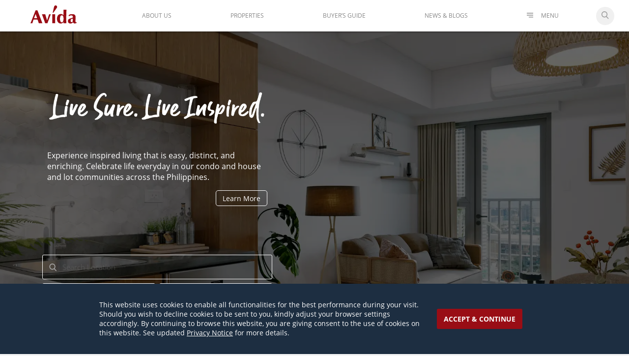

--- FILE ---
content_type: text/html
request_url: https://www.avidaland.com/index.html
body_size: 91047
content:
<!DOCTYPE html><html><head><meta charset="utf-8"><meta http-equiv="x-ua-compatible" content="ie=edge"><link rel="icon" href="/favicon.png"><meta name="viewport" content="width=device-width,initial-scale=1,shrink-to-fit=nominimum-scale=1"><script src="/js/jquery.min.js" async defer></script><style data-href="/styles.51a9fb40fda9cb6ad3c1.css" id="gatsby-global-css">@font-face{font-family:Open Sans;src:url(/static/OpenSans-Light-0381cb2d553b12329619ac6a28cb64bc.woff2) format("woff2");font-weight:300;font-display:swap}@font-face{font-family:Open Sans;src:url(/static/OpenSans-Regular-b94ffe5a021e7a8615e2b38344ed717a.woff2) format("woff2");font-weight:400;font-display:swap}@font-face{font-family:Open Sans;src:url(/static/OpenSans-SemiBold-eab5ab4a41640b3f6a7f15e67cb9bb6a.woff2) format("woff2");font-weight:600;font-display:swap}@font-face{font-family:Open Sans;src:url(/static/OpenSans-Bold-4a72f904e1ddd98d3d30340b8f426077.woff2) format("woff2");font-weight:700;font-display:swap}@font-face{font-family:Open Sans;src:url(/static/OpenSans-ExtraBold-a1d29d768634e50befd2b717a9a54de4.woff2) format("woff2");font-weight:800;font-display:swap}*,:after,:before{box-sizing:border-box}:root{--color-primary:#990d15;--box-shadow:2px 2px 2px hsla(0,0%,43.9%,0.1);--box-shadow-hover:0 5px 5px hsla(0,0%,43.9%,0.4);font-size:16px;-webkit-font-smoothing:antialiased}:root,body,html{font-family:Open Sans,sans-serif}body,html{margin:0;background:#f5f5f5;scroll-behavior:smooth}button,input,pre,textarea{font-family:inherit}.seo-hidden{position:absolute;z-index:-1;visibility:hidden}.about-us-mobile-navigation{background:#fff;height:calc(100vh - 48px);padding:42px 22px}.about-us-mobile-navigation-title{margin:0 0 29px}@media (max-width:599px){.career-opportunity{padding:0!important}}.career-opportunity-banner{display:block;width:100%;margin:0 0 5px;border-radius:3px;max-height:367px;-o-object-fit:cover;object-fit:cover}@media (max-width:599px){.career-opportunity-banner{margin:0;height:255px}}@media (max-width:599px){.career-opportunity-container{padding:1rem 2rem 4rem}}.career-opportunity-container .form-container{margin:0;display:block}@media (max-width:599px){.career-opportunity-container .form-container .career-post-form .form-field-container{margin-left:0}}@media (max-width:599px){.career-opportunity-container .form-container .career-post-form .file-upload{margin:10px 0}}@media (max-width:599px){.career-opportunity-container .form-container .career-post-form .form-content{margin-left:0}}@media (max-width:599px){.career-opportunity-container .form-container .form-content{overflow:unset}}@media (max-width:599px){.career-opportunity-container .side-form-modal{height:100%;max-width:none}}.career-opportunity-header{display:flex;justify-content:space-between;margin:2rem 0}@media (max-width:599px){.career-opportunity-header{flex-direction:column}}.career-opportunity-header-container-title{color:#a52930;font-size:15px;font-weight:700;line-height:25px;margin:0 0 3px;text-transform:uppercase}.career-opportunity-header-container-position{color:#303030;font-size:25px;font-weight:600;line-height:32px;margin:0 0 6px}.career-opportunity-header-container-location{color:#a9a9a9;font-size:16px;font-weight:400;line-height:32px;margin:0 0 6px}.career-opportunity-header-container-location span{padding:0 5px}@media (max-width:599px){.career-opportunity-header-container-location span{padding:0 2px}}@media (max-width:599px){.career-opportunity-header-container-location{font-size:11px;line-height:25px}}.career-opportunity-body{color:#303030;font-size:15px;line-height:25px;border-top:1px solid #dadada;padding:28px 0 40px}.career-opportunity-body-title{color:#303030;font-size:22px;font-weight:700;line-height:32px;margin:0 0 22px}.career-opportunity-body-list{color:#303030;font-size:14px;font-weight:400;line-height:24px;margin:0 0 3rem;padding:0}.career-opportunity-body-separator{background:#962024;height:10px;width:52px;margin-bottom:35px}.career-opportunity-button{margin:0 0 3rem;display:flex;justify-content:flex-end}.career-opportunity-button button{color:#fff;background:#990d15;font-size:14px;font-weight:600;border-radius:3px;border:none;cursor:pointer;width:145px;height:40px;padding:0;line-height:40px;text-align:center;text-decoration:none}@media (max-width:599px){.career-opportunity-button button{width:100%}}.contact-us-mobile-navigation{background:#fff;height:calc(100vh - 48px);padding:42px 22px}.contact-us-mobile-navigation-title{margin:0 0 29px}@media (max-width:599px){.estates{padding:0!important}}@media (max-width:599px){.estates-container{padding:0 30px 40px}}.estates-featured{max-width:921px}.estates-featured .gatsby-image-wrapper,.estates-featured img{display:block;width:100%;margin:0 0 39px;border-radius:3px;max-height:367px;-o-object-fit:cover;object-fit:cover}@media (max-width:599px){.estates-featured .gatsby-image-wrapper,.estates-featured img{height:255px;border-radius:0;max-height:none}}.estates-header{color:#990d15;font-size:16px;text-transform:uppercase}.estates-header,.estates-location{font-weight:600;line-height:32px;margin:0 0 6px}.estates-location{color:#303030;font-size:30px}@media (max-width:599px){.estates-location{font-size:24px;font-weight:700;line-height:32px}}.estates-content{display:flex;flex-wrap:wrap;justify-content:space-between}@media (max-width:599px){.estates-content{flex-direction:column}}.estates-content .article-card-link{margin:1rem 0}.estates-content .article-card-link .article-card{margin:20px 0}@media (max-width:599px){.estates-content .article-card-link .article-card{width:100%}}@media (max-width:599px){.estates-content .article-card-link .article-card-header{height:225px}}.estates-content .article-card-link .article-card-details p{font-size:14px;font-weight:400}.estates .no-result{margin-top:7rem}@media (max-width:599px){.estates .no-result{margin-top:3rem}}.estates-list-content{display:flex;flex-direction:column;padding:0 40px 40px;max-width:1325px;margin:0 auto;justify-content:space-between}@media (max-width:599px){.estates-list-content{flex-direction:column;margin:0;padding:0}}.estates-list-content .search-input{margin:0 1rem 4rem 0}@media (max-width:599px){.estates-list-content .search-input{margin:0 auto}}.estates-list-content .search-input span{position:relative}.estates-list-content .search-input span:after{position:absolute;content:url([data-uri]);top:1px;left:1rem}.estates-list-content .search-input span input{font-size:15px;font-family:inherit;color:#fff;width:431px;padding:.75rem 1.5rem .75rem 2.5rem;background:#850b13;border:1px solid hsla(0,0%,100%,.66);border-radius:3px;outline:0}.estates-list-content .search-input span input::-webkit-input-placeholder{color:hsla(0,0%,100%,.67)}.estates-list-content .search-input span input:-ms-input-placeholder{color:hsla(0,0%,100%,.67)}.estates-list-content .search-input span input::-ms-input-placeholder{color:hsla(0,0%,100%,.67)}.estates-list-content .search-input span input::placeholder{color:hsla(0,0%,100%,.67)}@media (max-width:599px){.estates-list-content .search-input span input{width:300px;margin-bottom:.5rem}}.estates-list-content-cards{margin:-3.8rem 0 0;flex-wrap:wrap;justify-content:center;padding:0 65px;display:flex}@media (max-width:599px){.estates-list-content-cards{margin:-3.5rem 0 0}}.estates-list-content-cards .image-card-link,.estates-list-content-cards .minislider-card-link{margin:1rem 20px}@media (max-width:599px){.estates-list-content-cards .minislider-card-link .minislider-card{max-width:318px}}@media (max-width:599px){.estates-list-content-cards .minislider-card-link .minislider-card-header{padding:0}}.estates-list-content-cards .minislider-card-link .minislider-card-details h3{font-size:18px;font-weight:700}.estates-list-content-cards .no-result{margin-top:7rem}@media (max-width:599px){.estates-list-content-cards .no-result{margin-top:5rem}}.hero-banner{position:relative;width:100%}.hero-banner,.hero-banner-slider>.slick-list{height:calc(100vh - 229px);height:703px}@media (max-width:899px){.hero-banner-slider>.slick-list{height:unset;height:600px}}@media (max-width:599px){.hero-banner-slider>.slick-list{height:505px}}.hero-banner-slider>.slick-list .slick-track,.hero-banner-slider>.slick-list .slick-track .slick-slide,.hero-banner-slider>.slick-list .slick-track .slick-slide img,.hero-banner-slider>.slick-list .slick-track .slick-slide>div{height:100%}.hero-banner-slider>.slick-list .slick-track .slick-slide img{-o-object-fit:cover;object-fit:cover}.hero-banner-slider .gatsby-image-wrapper,.hero-banner-slider-image{height:703px;height:100%;width:100%;-o-object-fit:cover;object-fit:cover}@media (max-width:899px){.hero-banner-slider .gatsby-image-wrapper,.hero-banner-slider-image{height:unset;height:600px}}@media (max-width:599px){.hero-banner-slider .gatsby-image-wrapper,.hero-banner-slider-image{height:505px}}.hero-banner-slider-video{display:block;width:100%;max-width:100%;height:100%;-o-object-fit:cover;object-fit:cover;-o-object-position:center;object-position:center}.hero-banner-slider-video::-webkit-media-controls-play-button{display:none!important}.hero-banner-slider-video::-moz-media-controls-play-button{display:none!important}.hero-banner-slider-video::-webkit-media-controls{opacity:0}.hero-banner-content{position:absolute;height:100%;width:100%;top:0;left:0;background:rgba(0,0,0,.6);z-index:2}.hero-banner-content__main{height:100%;max-width:50%;padding:6rem}.hero-banner-content__main--logo{margin-bottom:1.5rem}.hero-banner-content__main--logo img{max-width:100%;height:auto;display:block}.hero-banner-content__main--text{color:#fff}.hero-banner-content__main--link{text-align:right}.hero-banner-content__main--link-btn{display:inline-block;color:#fff;text-decoration:none;border:1px solid #fff;padding:.35rem .8rem;margin-top:1rem;font-size:14px;border-radius:5px}.hero-banner-content__search{margin-top:4.5rem;height:140px}.hero-banner-content__search .header-property-search-title{margin-bottom:1rem;font-size:24px;text-transform:uppercase}.hero-banner-content__search .header-property-search-title small{font-size:24px;font-weight:100}.hero-banner-content__search .header-property-search-container{background:0 0;box-shadow:none}.hero-banner-content__search .header-property-search-container .header-property-search{padding:27px 0}.hero-banner-content__search .header-property-search-container .header-property-search .header-property-search-fields{display:grid;grid-template-columns:1fr 1fr;gap:.5rem}.hero-banner-content__search .header-property-search-container .header-property-search .header-property-search-fields>*{max-width:none;margin:0!important}.hero-banner-content__search .header-property-search-container .header-property-search .header-property-search-fields .property-search-input-container:first-child{grid-column:1/3}.hero-banner-content__search .header-property-search-container .header-property-search .header-property-search-fields .property-search-select-container:nth-child(2){grid-column:1}.hero-banner-content__search .header-property-search-container .header-property-search .header-property-search-fields .property-search-select-container:nth-child(3){grid-column:2}.hero-banner-content__search .header-property-search-container .header-property-search .header-property-search-fields .header-property-search-submit{grid-column:1/3}.hero-banner-content__search .header-property-search-container .header-property-search .header-property-search-fields .property-search-input-container{margin:0}.hero-banner-content__search .header-property-search-container .header-property-search .header-property-search-fields .header-property-search-submit{min-width:140px}.hero-banner__search--mobile,.hero-banner__search--mobile .header-property-search-container{display:none}@media only screen and (min-width:2560px){.hero-banner,.hero-banner .hero-banner-slider>.slick-list{height:1100px!important}}@media only screen and (min-width:1367px) and (max-width:2559px){.hero-banner,.hero-banner .hero-banner-slider>.slick-list{height:825px!important}.hero-banner .hero-banner-slider>.slick-list .slick-track .slick-slide img{-o-object-fit:fill!important;object-fit:fill!important}}@media (max-width:1280px){.hero-banner__search--mobile,.hero-banner__search--mobile .header-property-search-container{display:none}}@media (max-width:1024px){.hero-banner-content__main{padding:5rem 4rem}.hero-banner__search--mobile,.hero-banner__search--mobile .header-property-search-container{display:none}}@media (max-width:930px){.hero-banner{margin-bottom:22rem}.hero-banner-content__main{padding:0 3rem;max-width:100%;align-content:center}.hero-banner-content__main--logo{margin-bottom:0}.hero-banner-content__main--link{padding:1.5rem}.hero-banner-content__search{display:none}.hero-banner__search--mobile{display:block;width:100%}.hero-banner__search--mobile .header-property-search-container{position:static;display:block}.hero-banner__search--mobile .header-property-search-container .header-property-search{text-align:center}.hero-banner__search--mobile .header-property-search-container .header-property-search .header-property-search-fields{display:grid;grid-template-columns:1fr;padding:1rem 3rem}.hero-banner__search--mobile .header-property-search-container .header-property-search .header-property-search-fields>*{max-width:100%}.hero-banner__search--mobile .header-property-search-container .header-property-search .header-property-search-exit{display:none}}@media (max-width:900px){.hero-banner{margin-bottom:28rem;height:600px}.hero-banner__search--mobile .header-property-search-container.sticky{display:block}}@media (max-width:600px){.hero-banner{height:505px}.hero-banner-content__main{padding:3rem}.hero-banner-content__search{display:none}.hero-banner__search--mobile{display:block}.hero-banner__search--mobile .header-property-search-container{display:block;position:relative}}@media (max-width:478px){.hero-banner{margin-bottom:22rem}.hero-banner-content__main--link-btn{margin-top:3.5rem}.hero-banner__search--mobile{display:block}.hero-banner__search--mobile .header-property-search-container{display:block;position:relative}.hero-banner__search--mobile .header-property-search-container .header-property-search{overflow:hidden;padding:1rem 0}}.news-events-list-content{display:flex;flex-direction:column;padding:0 40px 40px;max-width:1325px;margin:0 auto;justify-content:space-between}@media (max-width:599px){.news-events-list-content{flex-direction:column;padding:0}}.news-events-list-content-cards{margin:1rem 0;display:flex;flex-wrap:wrap;justify-content:center;padding:0 65px}.news-events-list-content-cards .article-card-link{margin:1rem 25px}@media (max-width:599px){.news-events-list-content-cards .article-card-link .article-card{width:318px}}@media (max-width:599px){.news-events-list-content-cards .article-card-link .article-card-header{height:225px}}.news-events-list-content-cards .article-card-link .article-card-details p{font-size:14px;font-weight:400}.news-events-list-pagination{text-align:center}@media (max-width:599px){.news-events-list-pagination{display:none}}.news-events-list-load-more{display:none;text-align:center;margin:74px 0}@media (max-width:599px){.news-events-list-load-more{display:block}}.news-events-list-load-more-button{cursor:pointer;color:#8a8a8a;font-size:14px;font-weight:600;text-align:center;background:#e5e5e5;border:0;border-radius:2px;padding:8px 21px}@media (max-width:599px){.news-events{padding:0!important}}.news-events .gatsby-image-wrapper{display:block;width:100%;margin:0 0 39px;border-radius:3px;-o-object-fit:cover;object-fit:cover}.news-events .gatsby-image-wrapper>div:first-child{border:1px solid red;max-width:none!important}@media (max-width:599px){.news-events .gatsby-image-wrapper{height:255px;border-radius:0}}.news-events-banner{display:block;width:100%;margin:0 0 39px;border-radius:3px;-o-object-fit:cover;object-fit:cover}@media (max-width:599px){.news-events-banner{height:255px;border-radius:0}}@media (max-width:599px){.news-events-container{padding:0 30px 40px}}.news-events-container-type{display:inline-block;color:#fff;font-size:10px;font-weight:600;line-height:15px;background:#990d15;border-radius:2px;padding:3px 11px;margin:0 0 12px;text-transform:uppercase}.news-events-container-title{color:#303030;font-size:30px;font-weight:600;line-height:32px;margin:0 0 6px}@media (max-width:599px){.news-events-container-title{font-size:24px;font-weight:700}}.news-events-container-date{color:#505050;font-size:14px;line-height:20px;margin:0 0 35px}.office-appointment{width:100%;max-width:895px;margin:0 auto;padding:33px 40px 150px}@media (max-width:599px){.office-appointment{padding:0 0 50px}}.office-appointment-container{background:#fff}@media (max-width:599px){.office-appointment-header{display:flex;flex-direction:column-reverse}}.office-appointment-title-container{display:flex;margin:0 0 16px;justify-content:space-between;flex-wrap:wrap}@media (max-width:599px){.office-appointment-title-container{flex-direction:column-reverse;padding:0 24px}}.office-appointment-title-container h2{color:#303030;font-size:36px;line-height:40px;margin:0 15px 20px 10px}@media (max-width:599px){.office-appointment-title-container h2{font-size:30px;font-weight:600;line-height:32px;margin:0}}.office-appointment-book-now-button{align-self:flex-start;color:#fff;font-size:14px;line-height:20px;padding:10px 20px;background:#990d15;border-radius:3px;text-decoration:none;margin:0 0 20px}@media (max-width:599px){.office-appointment-book-now-button{margin:0 0 38px}}.office-appointment-banner{display:block;width:100%;height:290px;-o-object-fit:cover;object-fit:cover;border-radius:4px;margin:0 0 28px}@media (max-width:599px){.office-appointment-banner{border-radius:0}}@media (max-width:599px){.office-appointment-content-container{padding:0 24px 40px}}.office-appointment-description{color:#707070;font-size:15px;line-height:25px;text-align:center;max-width:776px;margin:0 auto 29px}.office-appointment-steps{padding:0}.office-appointment-steps li{display:table-cell;width:25%;padding:10px}@media (max-width:599px){.office-appointment-steps li{display:flex;flex-direction:column;width:100%}}.office-appointment-steps li img{display:block;width:100%;max-width:150px;margin:0 auto 10px}.office-appointment-steps li p{text-align:center;font-size:14px;max-width:200px;margin:0 auto}.office-appointment-steps-title{color:#303030;font-size:24px;font-weight:700;text-align:center;margin:0 0 40px}.our-neighborhood-list-content{display:flex;flex-direction:column;padding:0 40px 40px;max-width:1325px;margin:0 auto;justify-content:space-between}@media (max-width:599px){.our-neighborhood-list-content{flex-direction:column;margin:0;padding:0}}.our-neighborhood-list-content .search-input{margin:0 1rem 4rem 0}@media (max-width:599px){.our-neighborhood-list-content .search-input{margin:0 auto}}.our-neighborhood-list-content .search-input span{position:relative}.our-neighborhood-list-content .search-input span:after{position:absolute;content:url([data-uri]);top:1px;left:1rem}.our-neighborhood-list-content .search-input span input{font-size:15px;font-family:inherit;color:#fff;width:431px;padding:.75rem 1.5rem .75rem 2.5rem;background:#850b13;border:1px solid hsla(0,0%,100%,.66);border-radius:3px;outline:0}.our-neighborhood-list-content .search-input span input::-webkit-input-placeholder{color:hsla(0,0%,100%,.67)}.our-neighborhood-list-content .search-input span input:-ms-input-placeholder{color:hsla(0,0%,100%,.67)}.our-neighborhood-list-content .search-input span input::-ms-input-placeholder{color:hsla(0,0%,100%,.67)}.our-neighborhood-list-content .search-input span input::placeholder{color:hsla(0,0%,100%,.67)}@media (max-width:599px){.our-neighborhood-list-content .search-input span input{width:300px;margin-bottom:.5rem}}.our-neighborhood-list-content-cards{margin:-3.8rem 0 0;flex-wrap:wrap;justify-content:center;padding:0 65px;display:flex}@media (max-width:599px){.our-neighborhood-list-content-cards{margin:-3.5rem 0 0}}.our-neighborhood-list-content-cards .minislider-card-link{margin:1rem 20px}@media (max-width:599px){.our-neighborhood-list-content-cards .minislider-card-link .minislider-card{width:318px}}.our-neighborhood-list-content-cards .no-result{margin-top:7rem}@media (max-width:599px){.our-neighborhood-list-content-cards .no-result{margin-top:3rem}}@media (max-width:599px){.our-neighborhood{padding:0!important}}@media (max-width:599px){.our-neighborhood-container{padding:0 30px 40px}}.our-neighborhood-featured{max-width:921px;position:relative;min-height:367px}.our-neighborhood-featured .gatsby-image-wrapper,.our-neighborhood-featured img{width:100%;max-height:367px;-o-object-fit:cover;object-fit:cover}.our-neighborhood-featured img{display:block;margin:0 0 39px;border-radius:3px}@media (max-width:599px){.our-neighborhood-featured img{height:255px;border-radius:0;max-height:none}}.our-neighborhood-featured .featured-video-banner{height:100%;overflow:hidden}.our-neighborhood-featured .featured-video-banner,.our-neighborhood-featured .featured-video-banner video{position:absolute;top:50%;left:50%;transform:translate(-50%,-50%);width:100%}@media screen and (max-width:812px){.our-neighborhood-featured .featured-video-banner video{width:180%}}.our-neighborhood-header{color:#990d15;font-size:16px;font-weight:600;line-height:32px;margin:0 0 6px;text-transform:uppercase}.our-neighborhood-location{color:#303030;font-size:30px;font-weight:600;line-height:32px;margin:0 0 6px}@media (max-width:599px){.our-neighborhood-location{font-size:24px;font-weight:700;line-height:32px}}.our-neighborhood-content{display:flex;flex-wrap:wrap}@media (max-width:599px){.our-neighborhood-content{flex-direction:column}}.our-neighborhood-content .article-card-link{margin:1rem 0;width:33.33333%}@media (max-width:599px){.our-neighborhood-content .article-card-link{width:100%}}.our-neighborhood-content .article-card-link .article-card{margin:20px 0;width:93%}@media (max-width:599px){.our-neighborhood-content .article-card-link .article-card{width:100%}}@media (max-width:599px){.our-neighborhood-content .article-card-link .article-card-header{height:225px}}.our-neighborhood-content .article-card-link .article-card-details p{font-size:14px;font-weight:400}.our-neighborhood-overview{position:absolute;bottom:0;padding:0 30px 20px;width:100%;background:linear-gradient(0deg,rgba(0,0,0,.811765),transparent)}.our-neighborhood-overview .category{align-self:flex-end;color:#fff;font-size:10px;font-weight:700;line-height:15px;text-transform:uppercase;background:#990d15;border-radius:3px;padding:3px 5px;margin-left:auto}.our-neighborhood-overview .title{margin-bottom:0;color:#fff}@media (max-width:599px){.our-neighborhood-overview .title{font-size:16px}}.our-neighborhood-overview .description{margin-top:3px;color:#fff;overflow:hidden;text-overflow:ellipsis;display:-webkit-box;-webkit-line-clamp:2;-webkit-box-orient:vertical}@media (max-width:599px){.our-neighborhood-overview .description{font-size:14px}}.our-neighborhood .no-result{margin-top:15rem}@media (max-width:599px){.our-neighborhood .no-result{margin:3rem 0}}@media (max-width:599px){.pursuit-of-passion{padding:0!important}}.pursuit-of-passion-banner{display:block;width:100%;margin:0 0 39px;border-radius:3px;max-height:367px;-o-object-fit:cover;object-fit:cover}@media (max-width:599px){.pursuit-of-passion-container{padding:0 30px 40px}}.pursuit-of-passion-container-type{display:inline-block;color:#fff;font-size:10px;font-weight:600;line-height:15px;background:#990d15;border-radius:2px;padding:3px 11px;margin:0 0 12px;text-transform:uppercase}.pursuit-of-passion-container-title{color:#303030;font-size:30px;font-weight:600;line-height:32px;margin:0 0 6px}@media (max-width:599px){.pursuit-of-passion-container-title{font-size:24px;font-weight:700}}.pursuit-of-passion-container-date{color:#505050;font-size:14px;line-height:20px;margin:0 0 35px}.property-layout-container{display:flex;background:#fff}@media (max-width:599px){.property-layout-container{flex-direction:column}}.property-layout-aside{flex:0 0 auto;width:296px;background:#f6f6f6}@media (max-width:599px){.property-layout-aside{width:100%}}.property-layout-main{display:flex;flex-direction:column;flex:1 1 auto;overflow-x:hidden}.property-layout-main-content{flex:1 1 auto;height:100%}.property-layout-main-navigation.mobile-visible{display:none}@media (max-width:599px){.property-layout-main-navigation.mobile-visible{display:flex}}@media (max-width:599px){.property-layout-aside.mobile-hidden,.property-layout-main-navigation:not(.mobile-visible){display:none}}.property-layout-aside-header{background:url([data-uri]) no-repeat 0 100%,linear-gradient(180deg,#a52930 21%,#941f23 99%);padding:47px 40px 22px}@media (max-width:599px){.property-layout-aside-header{padding:36px 40px 30px}}.property-layout-aside-header h2{color:#fff;font-size:1.3em;font-weight:700;margin-top:0}.property-layout-aside-header h3{color:#fff;font-size:25px;font-weight:700;line-height:27px;margin:0 0 12px}.property-layout-aside-header-image{display:block;width:100%;border-radius:5px;margin:0 0 26px}@media (max-width:599px){.property-layout-aside-header-image{display:none}}.property-layout-aside-header-type{background:#fff;font-size:12px;font-weight:600;border-radius:3px;line-height:25px;color:#a52930;margin:0 8px 10px 0;padding:0 5px}@media (max-width:599px){.property-layout-aside-header-type{color:#fff;font-size:15px;font-weight:300;line-height:20px;background:unset;padding:0}}.property-layout-aside-header-type-container{justify-content:space-between;display:flex;flex-wrap:wrap;align-items:center}.property-layout-aside-header-availability{color:#fff;font-size:12px;line-height:22px}.property-layout-aside-header-availability img{margin-right:5px}.property-layout-aside-details{padding:24px 24px 10px}.property-layout-aside-details-link{text-decoration:none}.property-layout-aside-details-card{display:flex;background:#fff;padding:14px 20px 11px 18px;margin-bottom:10px}.property-layout-aside-details-card img{margin-right:12px}.property-layout-aside-details-card h6{color:#a2a2a2;font-size:10px;font-weight:400;line-height:14px;text-transform:uppercase;margin:0 0 1px}.property-layout-aside-details-card p{color:#505050;font-size:13px;line-height:18px;margin:0}.property-layout-details-info{color:#303030;font-size:13px;font-weight:300;line-height:22px;margin:0 0 26px}.property-layout-details-info-container{padding:0 24px 24px;background:#f6f6f6}.property-layout-details-info-container.mobile-visible{display:none}@media (max-width:599px){.property-layout-details-info-container.mobile-visible{display:block}.property-layout-details-info-container:not(.mobile-visible){display:none}}.property-layout-details-info-container h5{color:#2c2c2c;font-size:20px;font-weight:400;line-height:25px;max-width:180px;margin:33px 0 13px}.property-layout-details-info-container h5 strong{font-weight:700}.property-layout-details-info-button{display:inline-block;color:#2c2c2c;font-size:13px;font-weight:600;font-family:Open Sans,sans-serif;text-align:center;border:1px solid #cdcdcd;background:0 0;border-radius:3px;line-height:26px;padding:6px 10px;width:100%;text-decoration:none;margin:0 0 10px;cursor:pointer}.property-layout-details-info-button:focus{outline:0}.property-layout-details-info-button-container{margin-bottom:2rem}.display-none{display:none}.modal{padding:40px 30px}.modal-description{font-size:.9rem}.modal-project{font-size:.95rem;font-weight:600}@media (min-width:475px){.align-to-center{margin:0 auto}}.mdor-login{min-height:100vh;width:100%;background:url(/images/mdor-background.png) no-repeat 50%/cover;padding:138px 20px 48px}@media (max-width:599px){.mdor-login{padding:90px 22px 170px}}.mdor-login-company-logo{display:block;margin:0 auto 9px}.mdor-login-title{color:#a42930;font-size:16px;font-weight:600;text-align:center;margin:0 0 28px}.mdor-login-content{display:flex;flex-direction:column;justify-content:space-between;max-width:500px;margin:0 auto}.mdor-login-form-error{display:block;color:#ce6a6a;font-size:12px;text-align:center;background:#f0dada;border-radius:4px;padding:5px 10px;width:100%}.mdor-login-form-error:empty{display:none}.mdor-login-form-container{background:#fff;box-shadow:0 22px 44px -20px rgba(0,0,0,.5);border-radius:10px;padding:50px 80px 75px;margin-bottom:50px}@media (max-width:599px){.mdor-login-form-container{padding:40px 25px}}.mdor-login-form-container .i-agree-container{margin-left:.75rem;margin-right:.75rem;margin-top:15px;font-size:12px}.mdor-login-form-container .i-agree-container label{margin-left:-4px;margin-right:4px}.mdor-login-form-container .i-agree-container a{color:#a4292f;text-decoration:none}.mdor-login-form-container .i-agree-container p{width:-webkit-fit-content;width:-moz-fit-content;width:fit-content;color:red;margin:10px auto 0}.mdor-login-form-container .recaptcha-container{display:block;margin:15px auto}.mdor-login-form-container .recaptcha-container p{width:-webkit-fit-content;width:-moz-fit-content;width:fit-content;color:red;margin:10px auto 0;font-size:12px}.mdor-login-form-submit{color:#fff;font-size:13px;font-weight:700;text-align:center;background:#a42930;box-shadow:0 1px 4px 0 rgba(47,114,169,.5);border:0;border-radius:4px;width:100%;height:40px;margin:25px 0 35px}.mdor-login-support-link{color:#9b9b9b;font-size:12px;line-height:20px;letter-spacing:.5px;text-align:center;margin:0}.mdor-login-support-link button{cursor:pointer;background:0 0;border:0;padding:0;color:#a42930}.mdor-login-footer{color:#fff;font-size:12px;letter-spacing:1px;text-align:center;line-height:20px}.mdor-viewer{text-align:center}.mdor-viewer .react-pdf__Document{display:grid;place-items:center}.mdor-viewer__canvas{pointer-events:none}.mdor-viewer__pager{display:inline-flex;align-items:center;background:#fff;border-radius:8px;width:auto;padding:0 10px;position:fixed;bottom:20px;left:50%;transform:translateX(-50%);box-shadow:0 1px 3px rgba(0,0,0,.12),0 1px 2px rgba(0,0,0,.24)}.mdor-viewer__pager p{margin:10px 15px;color:#a5a5a5;font-size:12px}.mdor-viewer__pager-btn{background-color:transparent;border:none;cursor:pointer}.mdor-viewer__pager-btn:disabled{cursor:not-allowed}.mdor-viewer__pager-btn:focus{outline:0}.mdor-viewer__zoom-btn{position:fixed;right:15px;background-color:#fff;box-shadow:0 1px 3px rgba(0,0,0,.12),0 1px 2px rgba(0,0,0,.24);border:none;font-size:24px;border-radius:100%;width:40px;height:40px;text-align:center;cursor:pointer}.mdor-viewer__zoom-btn:disabled{background-color:#bbb}.mdor-viewer__zoom-btn:focus{outline:0}.mdor-viewer__zoom-btn--in{top:15px}.mdor-viewer__zoom-btn--out{top:65px}.mdor-viewer__zoom-btn--down{top:115px;display:grid;place-items:center;font-size:15px;color:#000}.mdor-viewer__loading{color:#990d15;position:absolute;top:50%;left:50%;transform:translate(-50%,-50%)}.featured-card-container{margin:-45px auto 0;position:relative;width:1024px;background:#fff;border-radius:3px;overflow:hidden}@media (max-width:899px){.featured-card-container{width:80%}}@media (max-width:1399px){.featured-card-container{width:80%}}@media (max-width:599px){.featured-card-container{margin:0 auto;width:100%;border-radius:0}}.featured-card-item{position:relative;height:100%}.featured-card-slider{height:367px;justify-content:center}@media (max-width:599px){.featured-card-slider{height:258px}}.featured-card-slider>.slick-list{height:100%}.featured-card-slider>.slick-list .slick-track{height:100%;transform:none!important}.featured-card-slider>.slick-list .slick-track .slick-slide,.featured-card-slider>.slick-list .slick-track .slick-slide>div{height:100%}.featured-card-slider img{width:100%;height:100%;-o-object-fit:cover;object-fit:cover;background:#fff;background-position:50%}@media (max-width:599px){.featured-card-slider img{height:258px}}.featured-card-slider .slider-overlay{position:absolute;display:flex;flex-direction:column;justify-content:flex-end;color:#fff;top:0;bottom:0;right:0;left:0;background-image:linear-gradient(180deg,hsla(0,0%,100%,0),rgba(0,0,0,.576471));width:100%;padding:11rem 16rem 1.5rem 3.5rem}@media (max-width:599px){.featured-card-slider .slider-overlay{padding:13px 18px}}.featured-card-slider .slider-overlay-type{align-self:flex-start;color:#fff;font-size:10px;font-weight:800px;line-height:15px;text-transform:uppercase;background:#990d15;border-radius:3px;padding:3px 5px;margin:0 0 27px}.featured-card-slider .slider-overlay-title{color:#fff;font-weight:700;font-size:20px;margin:0 0 7px}@media (max-width:599px){.featured-card-slider .slider-overlay-title{font-size:14px}}.featured-card-slider .slider-overlay-description{color:#fff;font-size:14px;font-weight:300;line-height:18px;display:-webkit-box;-webkit-box-orient:vertical;-webkit-line-clamp:3;overflow:hidden}@media (max-width:599px){.featured-card-slider .slider-overlay-description{font-size:10px}}.featured-card-overlay{position:absolute;top:0;bottom:0;left:0;right:0;text-align:center}.featured-card-overlay-navigation{position:absolute;top:18rem;right:3rem}@media (max-width:599px){.featured-card-overlay-navigation{top:1rem;right:1rem}}.featured-card-overlay-navigation button{cursor:pointer;height:35px;width:35px;background:hsla(0,0%,98.8%,.51);border:none}.featured-card-overlay-navigation button:first-child{margin-right:1px}.featured-card-overlay-navigation button:first-child img{height:10px;transform:scaleX(-1)}.featured-card-overlay-navigation button img{height:10px}.featured-card-overlay-navigation button:focus{outline:0}.modal-overlay{z-index:100040;background-color:#000;opacity:.5}.modal-overlay,.modal-wrapper{position:fixed;top:0;bottom:0;left:0;right:0}.modal-wrapper{z-index:100050;overflow-x:hidden;overflow-y:auto;outline:0}.modal-wrapper .modal{position:relative;z-index:100;background:#fff;border-radius:3px;max-width:600px;padding:30px;margin:20px auto}@media (max-width:599px){.modal-wrapper .modal{margin:0;height:100%;width:100%}}.modal-wrapper .modal .modal-header{text-align:right}.modal-wrapper .modal .modal-header .modal-close-button{cursor:pointer;display:inline-block;color:#fff;font-size:20px;padding:0;height:30px;width:30px;background:rgba(0,0,0,.08);border:none;border-radius:15px}.modal-wrapper .modal .modal-header .modal-close-button span{height:30px;display:flex;align-items:center;justify-content:center;padding-bottom:2px}.modal-wrapper .modal>*{max-width:100%}.property-details__amenities-image-content__btn{padding:.3rem;display:flex;position:absolute;top:45%;z-index:100;width:100%;justify-content:space-between;align-items:center}.property-details__amenities-image-content__btn--left,.property-details__amenities-image-content__btn--right{border:none;cursor:pointer;display:flex;align-items:center;padding:.6rem;background-color:rgba(0,0,0,.4);box-shadow:0 .25rem 1rem rgba(255,254,254,.1)}.property-details__amenities-image-content__btn--left img,.property-details__amenities-image-content__btn--right img{fill:#fff}.property-details__amenities-image-content__btn--left{left:10px;transform:rotate(180deg)}.property-details__amenities-image-content__btn--right{right:1%}.property-details__amenities-modal-content{z-index:100;background:#000;border-radius:5px;max-width:600px}@media (min-width:475px){.property-details__amenities-image-content__btn{display:none}}.property-details__updates__content{display:grid;grid-template-columns:repeat(auto-fit,minmax(20rem,1fr));gap:2rem;padding:2rem 0}.property-details__updates__content--card{color:#fff;border-radius:4px;box-shadow:0 .25rem 1rem rgba(0,0,0,.1);overflow:hidden;cursor:pointer}.property-details__updates__content--card img{max-width:100%;display:block;width:100%;-o-object-fit:cover;object-fit:cover}@media (max-width:475px){.property-details__updates__content--card{max-width:-webkit-fit-content;max-width:-moz-fit-content;max-width:fit-content}}.slick-loading .slick-list{background:#fff url([data-uri]) 50% no-repeat}@font-face{font-family:slick;font-weight:400;font-style:normal;src:url([data-uri]);src:url([data-uri]?#iefix) format("embedded-opentype"),url([data-uri]) format("woff"),url([data-uri]) format("truetype"),url([data-uri]) format("svg")}.slick-next,.slick-prev{font-size:0;line-height:0;position:absolute;top:50%;display:block;width:20px;height:20px;padding:0;transform:translateY(-50%);cursor:pointer;border:none}.slick-next,.slick-next:focus,.slick-next:hover,.slick-prev,.slick-prev:focus,.slick-prev:hover{color:transparent;outline:0;background:0 0}.slick-next:focus:before,.slick-next:hover:before,.slick-prev:focus:before,.slick-prev:hover:before{opacity:1}.slick-next.slick-disabled:before,.slick-prev.slick-disabled:before{opacity:.25}.slick-next:before,.slick-prev:before{font-family:slick;font-size:20px;line-height:1;opacity:.75;color:#fff;-webkit-font-smoothing:antialiased;-moz-osx-font-smoothing:grayscale}.slick-prev{left:-25px}[dir=rtl] .slick-prev{right:-25px;left:auto}.slick-prev:before{content:"\2190"}[dir=rtl] .slick-prev:before{content:"\2192"}.slick-next{right:-25px}[dir=rtl] .slick-next{right:auto;left:-25px}.slick-next:before{content:"\2192"}[dir=rtl] .slick-next:before{content:"\2190"}.slick-dotted.slick-slider{margin-bottom:30px}.slick-dots{position:absolute;bottom:-25px;display:block;width:100%;padding:0;margin:0;list-style:none;text-align:center}.slick-dots li{position:relative;display:inline-block;margin:0 5px;padding:0}.slick-dots li,.slick-dots li button{width:20px;height:20px;cursor:pointer}.slick-dots li button{font-size:0;line-height:0;display:block;padding:5px;color:transparent;border:0;outline:0;background:0 0}.slick-dots li button:focus,.slick-dots li button:hover{outline:0}.slick-dots li button:focus:before,.slick-dots li button:hover:before{opacity:1}.slick-dots li button:before{font-family:slick;font-size:6px;line-height:20px;position:absolute;top:0;left:0;width:20px;height:20px;content:"\2022";text-align:center;opacity:.25;color:#000;-webkit-font-smoothing:antialiased;-moz-osx-font-smoothing:grayscale}.slick-dots li.slick-active button:before{opacity:.75;color:#000}.slick-slider{box-sizing:border-box;-webkit-user-select:none;-ms-user-select:none;user-select:none;-webkit-touch-callout:none;-khtml-user-select:none;touch-action:pan-y;-webkit-tap-highlight-color:transparent}.slick-list,.slick-slider{position:relative;display:block}.slick-list{overflow:hidden;margin:0;padding:0}.slick-list:focus{outline:0}.slick-list.dragging{cursor:pointer;cursor:hand}.slick-slider .slick-list,.slick-slider .slick-track{transform:translateZ(0)}.slick-track{position:relative;top:0;left:0;display:block;margin-left:auto;margin-right:auto}.slick-track:after,.slick-track:before{display:table;content:""}.slick-track:after{clear:both}.slick-loading .slick-track{visibility:hidden}.slick-slide{display:none;float:left;height:100%;min-height:1px}[dir=rtl] .slick-slide{float:right}.slick-slide img{display:block}.slick-slide.slick-loading img{display:none}.slick-slide.dragging img{pointer-events:none}.slick-initialized .slick-slide{display:block}.slick-loading .slick-slide{visibility:hidden}.slick-vertical .slick-slide{display:block;height:auto;border:1px solid transparent}.slick-arrow.slick-hidden{display:none}.header{position:fixed;top:0;width:100%;background:#fff;min-height:64px;height:1px;box-shadow:0 1px 3px 0 rgba(0,0,0,.5);z-index:100000}@media (max-width:1199px){.header{position:relative;z-index:1}}.header-arrow-icon{opacity:.39;transform:rotate(180deg);padding:5px 0}.header-content{display:flex;justify-content:space-between;align-items:center;max-width:1340px;padding:0 30px;margin:0 auto}@media (max-width:899px){.header-content{padding:0 19px;height:100%}}@media (max-width:1199px){.header-content{padding:10px 19px}}.header .burger-container{flex:0 0 auto;width:25px;height:20px;cursor:pointer;display:none}@media (max-width:899px){.header .burger-container{display:block}}@media (max-width:1199px){.header .burger-container{display:block}}.header .burger-container img{display:none}@media (max-width:899px){.header .burger-container img{display:block}}@media (max-width:1199px){.header .burger-container img{display:block}}.header .burger-container button{cursor:pointer;border:none;background:0 0;outline:0}.header .logo-container{flex:0 0 auto;display:flex;align-items:center;margin:0 auto}.header .logo-container img{height:37px;margin-left:2rem}@media (max-width:899px){.header .logo-container img{display:block;margin:0 auto;height:27px}}.header .main-nav{padding:0;margin:0 0 0 4.5rem;list-style:none;flex:1 1 auto;display:flex;justify-content:space-around}.header .main-nav button{background:0 0;border:none}@media (max-width:899px){.header .main-nav{display:none}}@media (max-width:1199px){.header .main-nav{display:none}}.header .main-nav .nav-item{position:relative;display:inline-block;height:64px;line-height:64px;padding:0 5px;font-size:12px;color:#858585;text-decoration:none;text-transform:uppercase;white-space:nowrap;-webkit-user-select:none;-ms-user-select:none;user-select:none;transition:all .3s ease}.header .main-nav .nav-item a{display:block;height:100%;text-decoration:none;color:#858585}.header .main-nav .nav-item a.active{color:#990d15}.header .main-nav .nav-item img{width:.8rem;margin:1rem 1rem 0 0}.header .main-nav .nav-item:hover{background:rgba(0,0,0,.125);cursor:pointer}.header .main-nav .nav-item:focus{background:rgba(0,0,0,.125);outline:0}.header .main-nav .nav-item--sub-items{position:absolute;left:45%;background:#fff}.header .main-nav .nav-item--sub-items a{padding:0 1.8rem;transition:all .3s ease}.header .main-nav .nav-item--sub-items a:hover{background:rgba(0,0,0,.125);cursor:pointer}.header .main-nav .nav-item--sub-items a:focus{background:rgba(0,0,0,.125);outline:0}.header .search-section{flex:0 0 auto;display:flex;justify-content:flex-end;align-items:center}@media (max-width:899px){.header .search-section{flex:0 0 auto}}.header .search-section .search-container{flex:0 0 auto;position:relative;display:inline-flex;justify-content:flex-end;margin-left:1rem;transition:all .5s ease-in-out;transition-delay:.15s;cursor:pointer}.header .search-section .search-container:focus{outline:0}.header .search-section .search-container-overlay{position:absolute;top:0;bottom:0;left:0;right:0;text-align:center}.header .search-section .search-container-overlay img{margin-top:.6rem}@media (max-width:899px){.header .search-section .search-container-overlay img{margin:.4rem 0 0}}.header .search-section .search-container-circle-grey,.header .search-section .search-container-circle-red{font-family:inherit;width:37px;height:37px;border:none;border-radius:20px;background:rgba(0,0,0,.06);outline:0;padding-right:37px;z-index:0}@media (max-width:899px){.header .search-section .search-container-circle-grey,.header .search-section .search-container-circle-red{width:28px;height:28px;padding-right:28px}}.header .search-section .search-container-circle-red{background:rgba(153,13,20,.466)}.header .search-section .search-hide{display:none}@media (max-width:899px){.header .search-section .search-hide{display:block}}.header .search-section .search-hide-overlay{position:absolute;bottom:0;right:0;text-align:center}@media (max-width:899px){.header .search-section .search-hide-overlay img{display:inline-block;transform:translateY(-8px) translateX(-26px)}}.header .search-section .search-hide-circle{font-family:inherit;width:28px;height:28px;padding-right:28px;border:none;border-radius:20px;background:rgba(0,0,0,.06);outline:0}@media (max-width:899px){.header .search-section .search-hide-circle{width:28px;height:28px;padding-right:28px}}.header .search-section-appointment{color:#a8a8a8;background:#fff;font-size:14px;font-weight:600;border-radius:3px;border:1px solid #a8a8a8;cursor:pointer;width:auto;height:40px;padding:0 12px;line-height:40px;text-align:center;text-decoration:none}@media (max-width:899px){.header .search-section-appointment{display:none}}@media (max-width:1199px){.header .search-section-appointment{display:none}}.header .search-section-appointment:focus{outline:0}.header .search-section-reserve{color:#fff;background:#990d15;font-size:14px;font-weight:600;border-radius:3px;border:none;cursor:pointer;width:145px;height:40px;padding:0;line-height:40px;text-align:center;margin-left:.6rem;text-decoration:none}@media (max-width:899px){.header .search-section-reserve{display:none}}@media (max-width:1199px){.header .search-section-reserve{display:none}}.header .search-section-reserve:focus{outline:0}@media (max-width:899px){body.nav-slider-open{overflow:hidden}}.open-dim{display:none;background-color:rgba(0,0,0,.5);position:fixed;top:0;bottom:0;right:0;width:100%;height:auto;transition:all .5s ease-in-out;transition-delay:.15s;z-index:10}@media (max-width:599px){.open-dim{display:block}}@media (max-width:1199px){.open-dim{display:block}}.nav-slider{padding:35px;position:fixed;top:0;bottom:0;left:0;right:0;width:75%;display:flex;color:#000;transform:translateX(-600px);overflow-y:auto;z-index:11;display:none}@media (max-width:599px){.nav-slider{padding:32px 35px 0 30px}}@media (max-width:1199px){.nav-slider{display:block}}.nav-content{display:none;padding:3rem 2rem;height:100%;overflow:auto}@media (max-width:599px){.nav-content{display:block}}@media (max-width:1199px){.nav-content{display:block}}.nav-content a{text-decoration:none;color:#000}.nav-content a p{margin:1.5rem 0;text-transform:uppercase;font-size:14px;font-weight:700}.nav-content a:focus{outline:0}.nav-content-list{list-style-type:none;padding:0;margin:0}.nav-content-list-content{font-size:14px;margin-bottom:25px;text-transform:uppercase}@media (max-width:599px){.nav-content-list-section{margin:2rem 0}}@media (max-width:899px){.nav-content-list-section .nav-slider-content{margin:0}}.nav-content-list-section .nav-slider-content-hide{margin-top:1rem;font-size:14px}.nav-content .button-reserve{margin-top:1rem;width:100%;background:#ab101b;border:none;cursor:pointer;font-size:15px;border-radius:3px;padding:.5rem 1rem;line-height:25px;text-align:center;margin-bottom:2rem}.nav-content .button-reserve a{text-decoration:none;color:#fff}.nav-content .button-reserve a:focus{outline:0}.slide-in{transform:translateX(0);transition:transform .5s ease-in-out}.slide-out{transform:translateX(-100%);transition:transform .4s ease-in-out}.glaze{display:none;position:fixed;top:0;bottom:0;left:0;right:0;width:100%;background:#fff;opacity:.9}@media (max-width:599px){.glaze{display:block}}@media (max-width:1199px){.glaze{display:block}}.glaze-in{transform:translateX(0)}.glaze-in,.glaze-out{transition:transform .3s ease-in-out}.glaze-out{transform:translateX(-100%)}.nav-slider-content-container{display:flex;justify-content:space-between;cursor:pointer;margin-top:-10px}.nav-slider-content-container:focus{outline:0}.nav-slider-content-container img{transition:transform .2s ease}.nav-slider-content-container.active img{transform:rotate(180deg)}.nav-slider-content-container-dropdown{font-size:15px;text-transform:uppercase}@media (max-width:599px){.nav-slider-content-container-dropdown{font-size:14px;margin:0}}.nav-slider-content-container-dropdown img{margin-left:30px}.nav-slider-content-container-dropdown .rotate{transform:rotate(180deg)}.nav-slider-content-container-dropdown:focus{outline:0}.nav-slider-content-hide{list-style:none;font-size:12px}.nav-slider-content-hide li{margin-bottom:15px;text-transform:capitalize}.nav-slider-content-hide li-link{text-transform:capitalize;text-decoration:none;font-size:15px;color:#303030}.nav-slider-content-hide li-link:focus{outline:0}.menu-container{padding:40px 60px}@media (max-width:599px){.menu-container{padding:40px}}.menu-container .test{text-decoration:none;color:#000;text-transform:uppercase}.menu-container .test.active{color:#990d15}.menu-container h3{text-transform:uppercase;margin-top:4rem}.menu-content-list{list-style:none;padding:0}.menu-content-list-section .nav-slider-content{margin:-10px 0 10px}.menu-content-list li{margin-bottom:1.5rem}.menu-content-list a{text-decoration:none;font-size:15px;color:#303030;text-transform:capitalize}@media (max-width:599px){.menu-content-list a{font-size:12px}}.modal-background{left:0;width:100vw;background-color:#000;opacity:.5}.modal-background,.side-modal{position:fixed;top:0;height:100vh;z-index:100000}.side-modal{background:#fff;right:0;width:380px;overflow-x:hidden;overflow-y:auto;outline:0;animation:slide-in-right .5s cubic-bezier(.25,.46,.45,.94) both}@media (max-width:599px){.side-modal{width:100%}}.side-modal-close{background:0 0;border:0;cursor:pointer;position:absolute;right:50px;top:40px}.side-modal-close:focus{outline:0}.side-modal-close img{height:2rem;opacity:.5}.header-property-search{position:relative;max-width:1280px;padding:27px 30px 4px;margin:0 auto;height:100%}@media (max-width:899px){.header-property-search{padding:80px 27px 30px;overflow:auto}}.header-property-search-container{display:none;top:64px;left:0;right:0;background:#1d2e41;box-shadow:10px 2px 10px 0 hsla(0,0%,45.1%,.07);z-index:10000}.header-property-search-container.display{display:block}.header-property-search-container.display:not(.sticky){position:fixed;z-index:10005}@media (max-width:899px){.header-property-search-container.sticky{display:none}}.header-property-search-container.sticky.stick{position:fixed;z-index:10005}@media (max-width:899px){.header-property-search-container.sticky.stick{position:fixed;display:block}}@media (max-width:899px){.header-property-search-container{position:fixed;top:0;bottom:0;z-index:10005}}.header-property-search-exit{cursor:pointer;display:none;position:absolute;top:30px;right:35px;background:0 0;border:0;-webkit-filter:brightness(0) invert(1);filter:brightness(0) invert(1);padding:0}.header-property-search-exit>img{height:20px}@media (max-width:899px){.header-property-search-exit{display:block}}.header-property-search-title{color:#fff;font-size:24px;font-weight:600;margin:0 0 10px}@media (max-width:899px){.header-property-search-title{display:block;font-size:20px;color:#fff;margin:0 0 15px}}.header-property-search-title small{font-size:17px;font-weight:300;text-transform:uppercase}@media (max-width:899px){.header-property-search-title small{font-size:16px}}.header-property-search-fields{position:relative;display:flex;justify-content:space-between;flex-wrap:wrap;margin:0 -10px}.header-property-search-fields>*{flex:1 1 auto;margin-left:10px!important;margin-right:10px!important;max-width:338px}@media (max-width:899px){.header-property-search-fields>*{max-width:unset}}.header-property-search-advanced-filters.hidden{display:none}.header-property-search-advanced-filters-title{color:#fff;font-size:12px;font-weight:400;letter-spacing:1px;margin:0 0 14px;text-transform:uppercase}.header-property-search-submit{cursor:pointer;flex:0 1 auto;color:#fff;font-size:15px;font-weight:600;line-height:20px;background:#990d15;border:0;border-radius:3px;padding:15px 17px;white-space:nowrap;align-self:start;margin:0 0 30px}@media (max-width:899px){.header-property-search-submit{width:100%}}.property-search-input{width:100%;border:1px solid #fff;border-radius:3px;background:0 0;font-size:15px;font-weight:300;color:#fff;line-height:26px;padding:11px 12px 11px 40px;outline:0}.property-search-input::-webkit-input-placeholder{opacity:.5}.property-search-input:-ms-input-placeholder{opacity:.5}.property-search-input::-ms-input-placeholder{opacity:.5}.property-search-input::placeholder{opacity:.5}.property-search-input-container{position:relative;width:100%;margin:0 0 23px}.property-search-input-icon{position:absolute;top:18px;left:14px;bottom:0;height:16px;width:16px}.property-search-select-container{margin:0 0 23px;width:100%}.property-search-select-container .css-1uccc91-singleValue,.property-search-select-container .css-1wa3eu0-placeholder,.property-search-select-container input{color:#fff!important;font-size:15px;font-weight:300;line-height:26px;padding:0 10px!important}.property-search-select-container .css-1pahdxg-control,.property-search-select-container .css-yk16xz-control{background:0 0;border:1px solid #fff!important;box-shadow:none!important;border-radius:3px;height:50px}.property-search-select-container .css-1okebmr-indicatorSeparator{display:none}.property-search-select-container .css-1wa3eu0-placeholder{opacity:.5;white-space:nowrap}.newsletter-section{background:#f3f3f3}.newsletter-section .newsletter-container{display:flex;justify-content:space-between;align-items:center;max-width:1410px;padding:25px 65px 20px;margin:0 auto}@media (max-width:599px){.newsletter-section .newsletter-container{flex-direction:column;padding:45px 21px}}@media (max-width:899px){.newsletter-section .newsletter-container{flex-direction:column;padding:45px 21px}}.newsletter-section .newsletter-container .newsletter-header{flex:0 0 auto;width:350px;margin-right:50px}@media (max-width:599px){.newsletter-section .newsletter-container .newsletter-header{padding:0 8px;width:100%;margin:0 0 30px}}@media (max-width:899px){.newsletter-section .newsletter-container .newsletter-header{padding:0 8px;width:100%;margin:0 0 30px}}.newsletter-section .newsletter-container .newsletter-header-text{color:#9b9b9b;text-transform:uppercase;font-weight:300;font-size:15px;line-height:21px;margin:0}.newsletter-section .newsletter-container .newsletter-header-image{width:100%;max-width:400px}.newsletter-section .newsletter-container .newsletter-input-container{position:relative;width:100%}.newsletter-section .newsletter-container .newsletter-input-container form{position:relative;margin-top:2rem}.newsletter-section .newsletter-container .newsletter-input-container .grecaptcha-badge{min-height:48px;margin-left:30rem;margin-top:-2rem}@media (max-width:1199px){.newsletter-section .newsletter-container .newsletter-input-container .grecaptcha-badge{margin:0}}.newsletter-section .newsletter-container .newsletter-input-container .hs-form-required{display:none!important}.newsletter-section .newsletter-container .newsletter-input-container .hs-error-msgs,.newsletter-section .newsletter-container .newsletter-input-container .inputs-list{list-style:none;padding:0}.newsletter-section .newsletter-container .newsletter-input-container .hs-error-msg{color:red;font-size:12px}.newsletter-section .newsletter-container .newsletter-input-container input[type=email]{font-size:15px;line-height:21px;border:0;border-bottom:.5px solid #bebebe;letter-spacing:1.15px;background-color:#f3f3f3;padding:14px 10px;width:100%}.newsletter-section .newsletter-container .newsletter-input-container input[type=email]::-webkit-input-placeholder{color:#bebebe;font-size:15px;line-height:21px;text-transform:uppercase}.newsletter-section .newsletter-container .newsletter-input-container input[type=email]:-ms-input-placeholder{color:#bebebe;font-size:15px;line-height:21px;text-transform:uppercase}.newsletter-section .newsletter-container .newsletter-input-container input[type=email]::-ms-input-placeholder{color:#bebebe;font-size:15px;line-height:21px;text-transform:uppercase}.newsletter-section .newsletter-container .newsletter-input-container input[type=email]::placeholder{color:#bebebe;font-size:15px;line-height:21px;text-transform:uppercase}.newsletter-section .newsletter-container .newsletter-input-container input[type=email]:focus{outline:0}.newsletter-section .newsletter-container .newsletter-input-container input[type=submit]{cursor:pointer;position:absolute;top:15px;right:13px;background:0 0;border:0;background:url([data-uri]) no-repeat 50%/cover;height:25px;width:25px;color:transparent;padding:0}.newsletter-section .newsletter-container .newsletter-input-container input[type=submit]:focus{outline:0}.newsletter-section .newsletter-container .newsletter-input-container .hs-form-booleancheckbox-display{display:flex;font-size:12px;line-height:15px}.newsletter-section .newsletter-container .newsletter-input-container .hs-form-booleancheckbox-display input,.newsletter-section .newsletter-container .newsletter-input-container .hs-form-booleancheckbox-display span{display:inline-block}.newsletter-section .newsletter-container .newsletter-input-container .hs-form-booleancheckbox-display input{height:15px;margin:0 5px 0 0;width:15px}.newsletter-section .newsletter-container .newsletter-input-container .hs-form-booleancheckbox-display a{color:#990d15;text-decoration:none}.newsletter-section .newsletter-container .newsletter-input-container .hs-form-booleancheckbox-display a:hover{text-decoration:underline}.footer-section{position:relative;background:#fff}.footer-section .access-ayala-footer{display:block;overflow:hidden;margin-bottom:-5px}.footer-section .access-ayala-footer img{width:100.5%;-o-object-fit:contain;object-fit:contain}.footer-section .access-ayala-footer .access-ayala-image-mobile,.footer-section .access-ayala-footer .access-ayala-image-tablet{display:none}@media (max-width:900px){.footer-section .access-ayala-footer .access-ayala-image{display:none}.footer-section .access-ayala-footer .access-ayala-image-tablet{display:block}}@media (max-width:500px){.footer-section .access-ayala-footer .access-ayala-image-tablet{display:none}.footer-section .access-ayala-footer .access-ayala-image-mobile{display:block}}.footer-section-content{display:flex;margin:0 auto;position:relative}@media (max-width:599px){.footer-section-content{flex-direction:column}.footer-section-content>div{width:100%}}@media (max-width:899px){.footer-section-content{flex-direction:column}.footer-section-content>div{width:100%}}.footer-section-content .footer-background-image{position:absolute;flex:0 0 auto;width:37%;top:0;left:0;right:0;bottom:0;z-index:0;background:url([data-uri]) 0 100% no-repeat,linear-gradient(#990d15,#990d15)}@media (max-width:599px){.footer-section-content .footer-background-image{display:none}}@media (max-width:899px){.footer-section-content .footer-background-image{flex-direction:column;width:100%;height:50%}}.footer-section-content .footer-avida-container{flex:0 0 auto;display:flex;flex-direction:column;justify-content:space-between;width:33.33%;padding:43px 65px 21px;margin:.3rem 0 0 3rem;z-index:1}@media (max-width:599px){.footer-section-content .footer-avida-container{width:100%;background:linear-gradient(#990d15,#990d15);margin:0;padding:25px 32px 36px}}@media (min-width:600px){.footer-section-content .footer-avida-container{padding:25px 32px 16px}}@media (max-width:599px){.footer-section-content .footer-avida-container .footer-avida-icon{width:25%}}.footer-section-content .footer-avida-container img{margin-bottom:28px}.footer-section-content .footer-avida-container .footer-avida-content{color:hsla(0,0%,100%,.8);font-size:13px;line-height:22px;margin:0 0 25px}@media (max-width:599px){.footer-section-content .footer-avida-container .footer-avida-content{font-size:12px;line-height:17px}}@media (max-width:899px){.footer-section-content .footer-avida-container .footer-avida-content{width:80vw}}.footer-section-content .footer-avida-container .footer-social-container{display:flex;justify-content:flex-start;margin-bottom:3rem}@media (max-width:599px){.footer-section-content .footer-avida-container .footer-social-container{position:absolute;top:23px;right:21px}}.footer-section-content .footer-avida-container .footer-social-container a{width:30px;height:30px;border-radius:50%;margin-right:10px;border:1px solid hsla(0,0%,100%,.15)}.footer-section-content .footer-avida-container .footer-social-container a .footer-social-facebook{display:inline-block;transform:translateX(10px) translateY(6px)}.footer-section-content .footer-avida-container .footer-social-container a .footer-social-instagram{display:inline-block;transform:translateX(6px) translateY(6px)}.footer-section-content .footer-avida-container .footer-social-container a .footer-social-youtube{display:inline-block;transform:translateX(6px) translateY(8px)}@media (max-width:899px){.footer-section-content .footer-avida-container .footer-agreement{width:80vw}}.footer-section-content .footer-avida-container .footer-agreement-links{text-decoration:none;margin:7.5px 0;font-size:12px;line-height:17px;color:#fff}.footer-section-content .footer-avida-container .footer-agreement-links:active{text-decoration:none}.footer-section-content .footer-avida-container .footer-agreement-links:hover{cursor:pointer}@media (max-width:599px){.footer-section-content .footer-avida-container .footer-agreement-links{font-size:11px}}.footer-section-content .footer-avida-container .dot-separator{color:hsla(0,0%,100%,.3);margin:0 10px}.footer-section .footer-details-container{padding:0 5rem;display:flex;flex:1 1 auto}.footer-section .footer-details-container>div{width:50%}@media (max-width:599px){.footer-section .footer-details-container{flex-direction:column}.footer-section .footer-details-container>div{width:100%}}.footer-section .footer-details-container .hotline-container{display:flex;flex-direction:column;padding:27px 65px 25px 0}@media (max-width:599px){.footer-section .footer-details-container .hotline-container{width:100%;padding:15px 30px}}.footer-section .footer-details-container .hotline-container h3{color:#a52930;font-size:15px;font-weight:400;text-transform:uppercase}.footer-section .footer-details-container .hotline-container-details{font-size:13px;line-height:19px;color:rgba(80,80,80,.5);margin:0 0 6px}.footer-section .footer-details-container .hotline-container-link,.footer-section .footer-details-container .hotline-container-numbers{color:#505050;font-size:13px;font-weight:700;line-height:19px;margin-bottom:21px}.footer-section .footer-details-container .hotline-container-link{cursor:pointer}.footer-section .footer-details-container .hotline-container-link a{text-decoration:none;color:#505050}.footer-section .footer-details-container .footer-navlinks{display:flex;flex-direction:column;padding:27px 0 35px 5%}@media (max-width:599px){.footer-section .footer-details-container .footer-navlinks{padding:0 30px 35px}}.footer-section .footer-details-container .footer-navlinks h3{color:#a52930;font-size:15px;font-weight:400;line-height:21px;text-transform:uppercase}.footer-section .footer-details-container .footer-navlinks .footer-group,.footer-section .footer-details-container .footer-navlinks-container{display:flex;flex-direction:column}@media (max-width:599px){.footer-section .footer-details-container .footer-navlinks .footer-group,.footer-section .footer-details-container .footer-navlinks-container{display:none}}.footer-section .footer-details-container .footer-navlinks-container .footer-group{display:flex;flex-direction:column}.footer-section .footer-details-container .footer-navlinks-container .footer-group:last-child{margin-right:1rem}.footer-section .footer-details-container .footer-navlinks-container .footer-group a{font-size:13px;font-weight:700;line-height:35px;color:#505050;text-decoration:none}.footer-section .footer-details-container .footer-navlinks-container .footer-group a:hover{cursor:pointer}.footer-section .footer-details-container .footer-social-media{display:flex;flex-direction:column;align-items:center;padding:27px 0}.footer-section .footer-details-container .footer-social-media h3{margin:1rem 0 1.3rem;color:#a52930;font-size:15px;font-weight:400;line-height:21px;text-transform:uppercase}.footer-section .footer-details-container .footer-social-media-links{display:flex;flex-direction:row;justify-content:center;align-items:start;gap:1.2rem}.footer-section .footer-details-container .footer-social-media-links a{width:22.5px;height:22.5px;border-radius:50%;-o-object-fit:cover;object-fit:cover}.footer-section .footer-details-container .footer-social-media-links--icon{height:100%;width:100%}.footer-section .section-subfooter{background:#f3f3f3}.footer-section .section-subfooter-container{display:flex;justify-content:space-between;max-width:1410px;padding:19px 100px 24px;margin:0 auto;z-index:2;position:relative}@media (max-width:599px){.footer-section .section-subfooter-container{flex-direction:column;justify-content:center;align-items:center;padding:13px 32px 29px;z-index:auto}}.footer-section .section-subfooter-container p{font-size:12px;color:#bebebe;letter-spacing:0;text-align:left;margin:3px 0}.footer-section .section-subfooter-container a{margin-left:.4rem;color:inherit;text-decoration:none}.footer-section .section-subfooter-container a:hover{color:#000}@media (max-width:540px){.footer-section .footer-details-container{padding:15px 30px}.footer-section .footer-details-container .footer-navlinks-container{flex-direction:column}.footer-section .footer-details-container .footer-social-media{align-items:start;padding:0 35px}.footer-section .footer-details-container .footer-social-media-links{padding:.7rem 0;flex-direction:row;width:100%;justify-content:space-between}}.footer-link{display:none}@media (max-width:599px){.footer-link{display:block}}.footer-link-container{display:flex;flex-direction:row;justify-content:space-between}.footer-link .footer-link-group a{font-size:13px;font-weight:700;line-height:35px;color:#505050;text-decoration:none}.cookie__content{display:block;font-size:16px;top:50%;left:50%;bottom:unset;transform:translate(-50%,-50%);width:85%;background:#1d2e41;color:#fff;padding:.7em 1em 1.3em;position:fixed;z-index:100003}@media (min-width:1200px){.cookie__content{display:flex;align-items:center;justify-content:center;-webkit-box-align:center;-webkit-box-pack:center;font-size:14px;bottom:0;width:100%;top:unset;transform:translateX(-50%);padding:1.4em 3em}}.cookie__description{width:100%}@media (min-width:1200px){.cookie__description{display:flex;width:55%}}.cookie__accept-btn{color:#fff;background:#990d15;font-size:14px;font-weight:600;border-radius:3px;border:none;cursor:pointer;width:100%;font-weight:700;text-transform:uppercase;padding:.7em}@media (min-width:1200px){.cookie__accept-btn{padding:.8em 1em;max-width:185px;margin-left:1em;transition:.5s ease}}.cookie__accept-btn:hover{background:#af1018;transition:.5s ease}.cookie__btn-wrapper{display:flex;padding:0 15px}.cookie__link{text-decoration:underline;color:#fff}.cookie__overlay{position:fixed;top:0;left:0;z-index:100003;width:100vw;height:100vh;background-color:#000;opacity:.7;display:block}@media (min-width:1200px){.cookie__overlay{display:none}}#main{margin-top:64px}@media (max-width:1199px){#main{margin-top:0}}@media (max-width:599px){.about-us{padding:0!important}}.about-us-banner{display:block;height:367px;width:100%;max-width:921px;margin:0 0 39px;border-radius:3px;-o-object-fit:cover;object-fit:cover}@media (max-width:599px){.about-us-banner{height:255px;border-radius:0}}.about-us-title{color:#303030;font-size:30px;font-weight:600;line-height:32px;margin:0 0 17px}@media (max-width:599px){.about-us-title{font-size:24px;font-weight:700}}@media (max-width:599px){.about-us-content-container{padding:0 30px 40px}}.about-us-content p{color:#303030;font-size:14px;font-weight:300;line-height:24px;white-space:pre-wrap}@media (max-width:599px){.about-us-content p{font-size:13px;line-height:26px}}@media (max-width:599px){.about-us-office{padding:0!important}}.about-us-office-banner{display:block;height:367px;width:100%;max-width:921px;margin:0 0 50px;border-radius:3px;-o-object-fit:cover;object-fit:cover}@media (max-width:599px){.about-us-office-banner{height:255px;border-radius:0}}.about-us-office-title{color:#303030;font-size:30px;font-weight:600;line-height:32px;margin:0 0 23px}@media (max-width:599px){.about-us-office-title{font-size:24px;font-weight:700}}@media (max-width:599px){.about-us-office-content-container{padding:0 30px 40px}}.about-us-office-location{color:#303030;font-size:19px;font-weight:600;line-height:32px;margin:0 0 25px}@media (max-width:599px){.about-us-office-location{font-size:14px;line-height:26px}}.about-us-office-location-list{display:flex;flex-wrap:wrap;list-style:none;padding:0;margin:0 -32px 20px}.about-us-office-location-list li{margin:0 32px 30px;border:1px solid #d1d1d1;border-radius:8px;min-height:134px;width:calc(50% - 64px);padding:22px 40px}@media (max-width:599px){.about-us-office-location-list li{width:100%;padding:16px 20px 20px;min-height:unset}}.about-us-office-location-list li h4{color:#303030;font-size:18px;font-weight:600;margin:0 0 13px}@media (max-width:599px){.about-us-office-location-list li h4{font-size:14px}}.about-us-office-location-list li p{color:#303030;font-size:14px;line-height:24px;margin:0}@media (max-width:599px){.about-us-office-location-list li p{font-size:10px}}.after-sales-title{color:#303030;font-size:30px;font-weight:600;line-height:32px;margin:41px 0 6px}@media (max-width:599px){.after-sales-title{color:#303030;font-size:24px;margin:0 0 9px}}.after-sales-description{color:#a9a9a9;font-size:18px;line-height:24px;margin:0 0 37px}@media (max-width:599px){.after-sales-description{color:#a5a5a5;font-size:12px;font-weight:600;line-height:25px;margin:0 0 48px}}.after-sales-content p{color:#303030;font-size:15px;font-weight:300;line-height:25px}.after-sales-chat-link-title{color:#5d5d5d;font-size:24px;font-weight:600;margin:0 0 27px}.after-sales-chat-link-container{margin:0 0 43px}.after-sales-chat-link-container p{color:#5d5d5d;font-size:16px;line-height:26px}@media (max-width:599px){.after-sales-chat-link-container p{font-size:14px}}.after-sales-chat-link-container p a{color:#ab101b;font-weight:600;text-decoration:none}.after-sales-chat-link-container p a:hover{text-decoration:underline}.after-sales-contact-channels{list-style:none;padding:0}.after-sales-contact-channels li{color:#303030;font-size:14px;line-height:32px}.after-sales-contact-channels li strong{font-weight:600}.after-sales-contact-channels-title{color:#303030;font-size:18px;font-weight:600;line-height:32px}@media (max-width:599px){.after-sales-contact-channels-title{font-size:16px}}.after-sales-contact-channels-container{margin:0 0 21px}.after-sales-form-title{color:#303030;font-size:15px;line-height:32px;margin:0 0 34px}@media (max-width:599px){.after-sales-form-title{font-size:14px}}.buyers-guide{padding:20px 50px 100px}@media (max-width:599px){.buyers-guide{padding:0!important}}@media (max-width:599px){.buyers-guide-main-content{margin:0 30px}}.buyers-guide-contents{padding:1rem 2rem;max-width:949px;color:#666}.buyers-guide-contents__article{border-top:2px solid #eee}.buyers-guide-contents__article--header{display:flex;gap:1.5rem}.buyers-guide-contents__article--header h4{padding:0;margin:0}.buyers-guide-contents__article--header button{border:none;background:0 0;font-size:1.1rem;color:#666;cursor:pointer}.buyers-guide-contents__article--text{transition:all .5s ease-in-out;display:block}.buyers-guide-contents__article--text-hide{display:none}.buyers-guide-contents__article--text-item{border-top:2px solid #eee;padding:15px 15px 15px 22px;transition:all .3s ease-in-out}.buyers-guide-contents__article--text-item button{font-size:.9rem}.buyers-guide-contents__article--text-item strong{border-bottom:1px solid transparent}.buyers-guide-contents__article--text-item p{padding:0 26px}.buyers-guide-contents__article--text-item .table table{margin:0 auto}.buyers-guide-contents__article--text-item:hover{background-color:#eee;border-radius:5px}.buyers-guide-contents__article--text-item:hover strong{border-bottom:1px solid #666}.buyers-guide-contents__article:last-child{border-bottom:2px solid #eee}.buyers-guide-contents h2{padding-bottom:25px;letter-spacing:1px}.buyers-guide-content-container{max-width:949px;font-size:14px;line-height:24px;font-weight:300}.buyers-guide-content-container .table table{border:1px solid #303030;border-collapse:collapse;text-align:center}.buyers-guide-content-container .table table tr:first-child{font-weight:700}.buyers-guide-content-container .table table td{border:1px solid #303030;padding:10px 20px}.buyers-guide-banner{height:367px;width:100%;max-width:949px;margin-bottom:32px;border-radius:3px;-o-object-fit:cover;object-fit:cover}@media (max-width:599px){.buyers-guide-banner{height:242px}}.buyers-guide-sub-title{color:#a52930;font-size:15px;font-weight:700;line-height:25px;margin:0 0 3px}@media (max-width:599px){.buyers-guide-sub-title{font-size:12px;line-height:25px;padding:0 30px}}.buyers-guide-tabs-wrapper{display:flex;align-items:center;justify-content:space-around;margin:35px 0 50px;justify-content:space-evenly;max-width:949px}.buyers-guide-tabs-wrapper a{text-decoration:none}@media (max-width:450px){.buyers-guide-tabs-wrapper{display:none}}.buyers-guide .slider-buttons{margin:30px 0}@media (min-width:450px){.buyers-guide .slider-buttons{display:none}}.buyers-guide .slider-buttons a{text-decoration:none}.buyers-guide-tab-button{background-color:#eee;color:#cacaca;width:190px;height:150px;border:none;display:flex;align-items:center;flex-direction:column;justify-content:center;font-size:1.1em;cursor:pointer;padding:15px;letter-spacing:.6px}@media (max-width:450px){.buyers-guide-tab-button{width:auto}}@media (max-width:899px){.buyers-guide-tab-button{font-size:.7em;padding:15px 10px;height:127px}}.buyers-guide-tab-button img{width:28%;margin-bottom:1em}.buyers-guide-tab-button.active{background-color:#990d15;color:#f3f3f3}.buyers-guide-tab-button.active img{-webkit-filter:brightness(0) invert(1);filter:brightness(0) invert(1)}@media (max-width:785px){.buyers-guide-contents{padding:1rem .3rem}}@media (max-width:675px){.buyers-guide-contents{padding:1rem 0;font-size:.834rem}.buyers-guide-contents h2{padding-bottom:15px}.buyers-guide-contents__article--header{gap:1rem}.buyers-guide-contents__article--text-item{padding:25px 8px 10px 15px}.buyers-guide-contents__article--text-item p{padding:0 22px}}.career-broker{margin-bottom:2rem}.career-broker-header{font-size:30px;font-weight:600;color:#303030;margin:0}@media (max-width:599px){.career-broker-header{font-size:18px}}.career-broker-description{font-size:18px;font-weight:400;color:#a9a9a9;margin-top:0}@media (max-width:599px){.career-broker-description{font-size:14px}}.career-broker-body{font-size:15px;font-weight:400;color:#5d5d5d;margin:0;line-height:28px}@media (max-width:599px){.career-broker-body{font-size:14px;line-height:26px}}.career-broker-contact{font-size:15px;font-weight:400;color:#5d5d5d;line-height:28px}.career-broker-contact span{font-weight:600}@media (max-width:599px){.career-broker-contact{font-size:14px;line-height:26px}}.article-career-layout-container{display:flex;background:#fff}@media (max-width:599px){.article-career-layout-container{flex-direction:column}}.article-career-layout-aside{flex:0 0 auto;width:346px;background:#f6f6f6}@media (max-width:599px){.article-career-layout-aside{display:none}}.article-career-layout-main{flex:1 1 auto}.article-career-layout-main-content{padding:20px 50px}@media (max-width:599px){.article-career-layout-main-content{padding:2rem 2rem 4rem}}.article-career-layout-aside-header{background:url([data-uri]) no-repeat 0 100%,linear-gradient(180deg,#a52930 21%,#941f23 99%);padding:48px 25px 32px}.article-career-layout-aside-header-title{color:#fff;font-size:20px;font-weight:700;line-height:27px;margin:4px 0 23px}.article-career-layout-recent-articles{padding:33px 25px 25px}.article-career-layout-recent-articles-title{color:#4a4a4a;font-size:20px;font-weight:700;line-height:22px;margin:0 0 25px}.article-career-layout-recent-articles .item{margin:10px 0}.mini-career-article-card{display:flex;width:100%;height:125px;background:#fff;border-radius:3px;overflow:hidden;-webkit-filter:drop-shadow(var(--box-shadow));filter:drop-shadow(var(--box-shadow));transition:-webkit-filter .25s ease-in-out;transition:filter .25s ease-in-out;transition:filter .25s ease-in-out,-webkit-filter .25s ease-in-out}.mini-career-article-card:hover{-webkit-filter:drop-shadow(var(--box-shadow-hover));filter:drop-shadow(var(--box-shadow-hover))}.mini-career-article-card-link{display:block;color:inherit;text-decoration:none}.mini-career-article-card-details{padding:17px 10px 20px 19px}.mini-career-article-card-details span{display:inline-block;color:#fff;font-size:10px;font-weight:700;line-height:15px;text-transform:uppercase;background:#990d15;border-radius:1px;padding:2px 9px;margin:0 0 5px}.mini-career-article-card-details h3{display:-webkit-box;-webkit-line-clamp:2;-webkit-box-orient:vertical;text-overflow:ellipsis;color:#303030;font-size:14px;font-weight:600;line-height:19px;margin:0 0 4px;overflow:hidden}.mini-career-article-card-details p{font-size:12px;color:#4a4a4a;margin:0}.mini-career-article-card img{display:block;width:90px;height:100%;-o-object-fit:cover;object-fit:cover}.sales-list-header{text-align:center;font-size:26px;line-height:32px;font-weight:600;margin-bottom:3rem}@media (max-width:599px){.sales-list-header{font-size:18px}}.sales-list-content{margin:0 auto}.sales-list-content .no-result{margin-top:15rem}@media (max-width:599px){.sales-list-content .no-result{margin:3rem 0}}@media (max-width:599px){.sales-list .landing-page-layout .landing-page-layout-content-main{padding:2rem 20px}}.sales-list-pagination{text-align:center;margin:4rem 0}@media (max-width:599px){.sales-list-pagination{display:none}}.sales-list-load-more{display:none;text-align:center;margin:74px 0}@media (max-width:599px){.sales-list-load-more{display:block}}.sales-list-load-more-button{cursor:pointer;color:#8a8a8a;font-size:14px;font-weight:600;text-align:center;background:#e5e5e5;border:0;border-radius:2px;padding:8px 21px}.career-list-header{text-align:center;font-size:26px;line-height:32px;font-weight:600;margin-bottom:3rem}@media (max-width:599px){.career-list-header{font-size:18px}}.career-list-content{margin:0 auto}.career-list-content .no-result{margin-top:15rem}@media (max-width:599px){.career-list-content .no-result{margin:3rem 0}}@media (max-width:599px){.career-list .landing-page-layout .landing-page-layout-content-main{padding:2rem 20px}}.career-list-pagination{text-align:center;margin:4rem 0}@media (max-width:599px){.career-list-pagination{display:none}}.career-list-load-more{display:none;text-align:center;margin:74px 0}@media (max-width:599px){.career-list-load-more{display:block}}.career-list-load-more-button{cursor:pointer;color:#8a8a8a;font-size:14px;font-weight:600;text-align:center;background:#e5e5e5;border:0;border-radius:2px;padding:8px 21px}.landing-page-layout-overlay{text-align:center;height:452px;padding-bottom:8rem;margin-bottom:1rem}@media (max-width:599px){.landing-page-layout-overlay{height:350px;top:2.9rem}}.landing-page-layout-overlay-header{margin-top:3rem;color:#fcfcfc;text-transform:uppercase}@media (max-width:599px){.landing-page-layout-overlay-header{margin-top:-1rem;font-size:14px}}.landing-page-layout-overlay-title-default{color:#fcfcfc;text-transform:uppercase;font-size:48px}@media (max-width:599px){.landing-page-layout-overlay-title-default{font-size:25px}}.landing-page-layout-overlay-title{color:#fcfcfc;text-transform:uppercase;font-size:48px;margin-top:3rem}@media (max-width:599px){.landing-page-layout-overlay-title{font-size:25px;margin-top:2rem}}.landing-page-layout-overlay-body{color:#fcfcfc;margin:0 auto;width:53%}@media (max-width:899px){.landing-page-layout-overlay-body{font-size:12px;padding:10px 20px;width:100%;line-height:25px}}.landing-page-layout-overlay-banner{width:100%}@media (max-width:599px){.landing-page-layout-overlay-banner{margin-bottom:4rem}}.landing-page-layout-overlay-search-container{display:flex;margin:4rem 0 3rem;justify-content:center}@media (max-width:599px){.landing-page-layout-overlay-search-container{flex-direction:column;margin:1rem 0}}@media (min-width:600px){.landing-page-layout-overlay-search-container{margin-top:2rem}}.landing-page-layout-overlay-search-container .search-input{margin:0 1rem 4rem 0}@media (max-width:599px){.landing-page-layout-overlay-search-container .search-input{margin:0}}.landing-page-layout-overlay-search-container .search-input span{position:relative}.landing-page-layout-overlay-search-container .search-input span:after{position:absolute;content:url([data-uri]);top:1px;left:1rem}.landing-page-layout-overlay-search-container .search-input span input{font-size:15px;font-family:inherit;color:#fff;width:431px;padding:.75rem 1.5rem .75rem 2.5rem;background:rgba(133,11,19,.7);border:1px solid transparent;border-radius:3px;outline:0;transition:border .3s ease}.landing-page-layout-overlay-search-container .search-input span input:focus{border:1px solid hsla(0,0%,100%,.5)}.landing-page-layout-overlay-search-container .search-input span input::-webkit-input-placeholder{color:hsla(0,0%,100%,.67)}.landing-page-layout-overlay-search-container .search-input span input:-ms-input-placeholder{color:hsla(0,0%,100%,.67)}.landing-page-layout-overlay-search-container .search-input span input::-ms-input-placeholder{color:hsla(0,0%,100%,.67)}.landing-page-layout-overlay-search-container .search-input span input::placeholder{color:hsla(0,0%,100%,.67)}@media (max-width:599px){.landing-page-layout-overlay-search-container .search-input span input{width:327px;margin-bottom:1rem}}.landing-page-layout-overlay-search-container .search-select{margin-right:1rem;width:250px;height:47.5px;text-align:left}@media (max-width:599px){.landing-page-layout-overlay-search-container .search-select{width:327px;margin:0 auto}}.landing-page-layout-overlay-search-container .search-select .css-yk16xz-control{height:46px;background:rgba(133,11,19,.7);border-color:transparent}@media (max-width:599px){.landing-page-layout-overlay-search-container .search-select .css-yk16xz-control{margin-bottom:1rem;width:327px}}.landing-page-layout-overlay-search-container .search-select .css-yk16xz-control .css-1wa3eu0-placeholder,.landing-page-layout-overlay-search-container .search-select .css-yk16xz-control .css-g1d714-ValueContainer .css-1uccc91-singleValue{color:hsla(0,0%,100%,.815)}.landing-page-layout-overlay-search-container .search-select .css-1okebmr-indicatorSeparator{display:none}.landing-page-layout-overlay-search-container .search-select .css-2b097c-container .css-1pahdxg-control{height:46px;background:rgba(133,11,19,.7);box-shadow:none;border:1px solid transparent}@media (max-width:599px){.landing-page-layout-overlay-search-container .search-select .css-2b097c-container .css-1pahdxg-control{margin-bottom:1.5rem;width:327px}}.landing-page-layout-overlay-search-container .search-select .css-2b097c-container .css-1pahdxg-control:hover{border:1px solid transparent;box-shadow:none}.landing-page-layout-overlay-search-container .search-select .css-2b097c-container .css-1pahdxg-control .css-g1d714-ValueContainer .css-1uccc91-singleValue,.landing-page-layout-overlay-search-container .search-select .css-2b097c-container .css-1pahdxg-control .css-g1d714-ValueContainer .css-b8ldur-Input{color:hsla(0,0%,100%,.815)}.landing-page-layout-overlay-search-container .search-select .css-26l3qy-menu{color:#000}.landing-page-layout-content{background:#fff;position:relative;border-radius:5px;box-shadow:0 15px 34px -20px hsla(0,0%,43.9%,.3);max-width:1024px;height:auto;margin:-5.7rem auto 0}@media (max-width:599px){.landing-page-layout-content{width:auto;margin:-3.7rem auto 0}}.landing-page-layout-content .content-navigation{background:#fff;padding:1rem 0}.landing-page-layout-content .content-navigation.center{justify-content:space-between;padding:0;border-bottom:1px solid #e1e7f1}@media (max-width:599px){.landing-page-layout-content .content-navigation.center{justify-content:flex-start}}.landing-page-layout-content .content-navigation li a,.landing-page-layout-content .content-navigation li button{color:#000;padding:2rem 4rem;font-size:17px;text-transform:capitalize}.landing-page-layout-content .content-navigation li a.active,.landing-page-layout-content .content-navigation li button.active{padding:2rem 4rem;color:#ab101b;border-bottom:5px solid #ab101b}.landing-page-layout-content-main{padding:2rem 4rem}@media (max-width:599px){.landing-page-layout-content-main{padding:2rem}}.landing-page-layout-social-container{display:flex;justify-content:center;padding-top:25px}.landing-page-layout-social-link{align-items:center;background:hsla(0,0%,91.8%,.5);border-radius:50%;display:flex;height:35px;justify-content:center;margin:0 3px;width:35px}.landing-page-layout-social-link:hover{background:var(--color-primary)}.landing-page-layout-social-link:hover img{-webkit-filter:brightness(0) invert(1);filter:brightness(0) invert(1)}.contact-us-title{color:#303030;font-size:30px;font-weight:600;line-height:32px;margin:41px 0 32px}@media (max-width:599px){.contact-us-title{color:#303030;font-size:24px;margin:0 0 9px}}.contact-us p:first-of-type{margin-bottom:10px}.contact-us-form-title{color:#303030;font-size:15px;line-height:32px;margin:0 0 32px}@media (max-width:599px){.contact-us-form-title{color:#a5a5a5;font-size:12px;font-weight:600;line-height:25px;margin:0 0 37px}}.contact-us-country-code-title{color:#303030;font-size:30px;font-weight:600;line-height:32px;margin:41px 0 36px}@media (max-width:599px){.contact-us-country-code-title{font-size:24px;font-weight:700;margin:0 0 36px}}.contact-us-country-code-list{display:flex;flex-wrap:wrap;margin:0;padding:0;max-width:908px;list-style:none;border:1px solid #d1d1d1;border-radius:8px}.contact-us-country-code-list li{display:flex;width:50%;font-size:16px;color:#303030;line-height:32px;padding:10px 48px}@media (max-width:599px){.contact-us-country-code-list li{width:100%;border:none!important;padding:10px 20px!important;font-size:14px}}.contact-us-country-code-list li:first-child,.contact-us-country-code-list li:nth-child(2){padding-top:35px}.contact-us-country-code-list li:last-child{padding-bottom:35px}.contact-us-country-code-list li:nth-child(n+1){border-right:1px solid #d1d1d1}.contact-us-country-code-list li strong{display:block;font-weight:600;width:60%;padding-right:10px}.contact-us-country-code-list li span{width:40%}@media (max-width:599px){.contact-us-head-office{padding:0!important}}.contact-us-head-office-banner{display:block;height:367px;width:100%;max-width:921px;margin:0 0 50px;border-radius:3px;-o-object-fit:cover;object-fit:cover}@media (max-width:599px){.contact-us-head-office-banner{height:255px;border-radius:0}}.contact-us-head-office-title{color:#303030;font-size:30px;font-weight:600;line-height:32px;margin:0 0 23px}@media (max-width:599px){.contact-us-head-office-title{display:none}}@media (max-width:599px){.contact-us-head-office-content-container{padding:0 30px 40px}}.contact-us-head-office-details{padding-left:40px}@media (max-width:599px){.contact-us-head-office-details{padding:0}}.contact-us-head-office-details h2{color:#303030;font-size:24px;font-weight:600;margin:0 0 5px}@media (max-width:599px){.contact-us-head-office-details h2{font-size:24px;font-weight:700;line-height:32px;margin:0 0 9px}}.contact-us-head-office-details h4{color:#a9a9a9;font-size:18px;margin:0 0 18px}@media (max-width:599px){.contact-us-head-office-details h4{color:#a5a5a5;font-size:12px;font-weight:600;line-height:25px}}.contact-us-head-office-address{color:#303030;font-size:16px;line-height:26px;margin:0 0 12px}@media (max-width:599px){.contact-us-head-office-address{font-size:13px}}.contact-us-head-office-contact-info{color:#303030;font-size:14px;line-height:24px;margin:0}@media (max-width:599px){.contact-us-satellite-office{padding:0!important}}.contact-us-satellite-office-banner{display:block;height:367px;width:100%;max-width:921px;margin:0 0 50px;border-radius:3px;-o-object-fit:cover;object-fit:cover}@media (max-width:599px){.contact-us-satellite-office-banner{height:255px;border-radius:0}}.contact-us-satellite-office-title{color:#303030;font-size:30px;font-weight:600;line-height:32px;margin:0 0 23px}@media (max-width:599px){.contact-us-satellite-office-title{font-size:24px;font-weight:700}}@media (max-width:599px){.contact-us-satellite-office-content-container{padding:0 30px 40px}}.contact-us-satellite-office-location{color:#303030;font-size:19px;font-weight:600;line-height:32px;margin:0 0 25px}@media (max-width:599px){.contact-us-satellite-office-location{font-size:14px;line-height:26px}}.contact-us-satellite-office-location-list{display:flex;flex-wrap:wrap;list-style:none;padding:0;margin:0 -32px 20px}.contact-us-satellite-office-location-list li{margin:0 32px 30px;border:1px solid #d1d1d1;border-radius:8px;min-height:134px;width:calc(50% - 64px);padding:22px 40px}@media (max-width:599px){.contact-us-satellite-office-location-list li{width:100%;padding:16px 20px 20px;min-height:unset}}.contact-us-satellite-office-location-list li h4{color:#303030;font-size:18px;font-weight:600;margin:0 0 13px}@media (max-width:599px){.contact-us-satellite-office-location-list li h4{font-size:14px}}.contact-us-satellite-office-location-list li p{color:#303030;font-size:14px;line-height:24px;margin:0}@media (max-width:599px){.contact-us-satellite-office-location-list li p{font-size:10px}}@media (max-width:599px){.contact-us-showroom{padding:0!important}}.contact-us-showroom-banner{display:block;height:367px;width:100%;max-width:921px;margin:0 0 50px;border-radius:3px;-o-object-fit:cover;object-fit:cover}@media (max-width:599px){.contact-us-showroom-banner{height:255px;border-radius:0}}.contact-us-showroom-title{color:#303030;font-size:30px;font-weight:600;line-height:32px;margin:0 0 37px}@media (max-width:599px){.contact-us-showroom-title{font-size:24px;font-weight:700}}@media (max-width:599px){.contact-us-showroom-content-container{padding:0 30px 40px}}.contact-us-showroom-location{color:#303030;font-size:19px;font-weight:600;line-height:32px;margin:0 0 25px}@media (max-width:599px){.contact-us-showroom-location{font-size:14px;line-height:26px}}.contact-us-showroom-location-list{display:flex;flex-wrap:wrap;list-style:none;padding:0;margin:0 -32px 20px}.contact-us-showroom-location-list li{margin:0 32px 30px;border:1px solid #d1d1d1;border-radius:8px;min-height:134px;width:calc(50% - 64px);padding:22px 40px}@media (max-width:599px){.contact-us-showroom-location-list li{width:100%;padding:16px 20px 20px;min-height:unset}}.contact-us-showroom-location-list li h4{color:#303030;font-size:18px;font-weight:600;margin:0 0 13px}@media (max-width:599px){.contact-us-showroom-location-list li h4{font-size:14px}}.contact-us-showroom-location-list li p{color:#303030;font-size:14px;line-height:24px;margin:0}@media (max-width:599px){.contact-us-showroom-location-list li p{font-size:10px}}@media (max-width:599px){.our-neighborhood-layout .content-navigation.center{justify-content:center}}.our-neighborhood-layout-list{display:flex;flex:0 0 auto;list-style:none;background:#2c2c2c;margin:0;justify-content:center;padding:1rem 2rem}@media (max-width:599px){.our-neighborhood-layout-list{flex-direction:column;margin:0 auto}}.our-neighborhood-layout-list li{font-size:12px}.our-neighborhood-layout-list li a{cursor:pointer;opacity:.3;padding:1rem 2rem;text-decoration:none;text-transform:uppercase;font-size:12px;font-weight:600;color:#fff;text-align:left}.our-neighborhood-layout-list li a:focus{outline:0}.our-neighborhood-layout-list li a.active{opacity:1}.our-neighborhood-layout-banner{text-align:center;padding-top:1rem;height:452px}@media (max-width:599px){.our-neighborhood-layout-banner{height:367px;top:7rem}}.our-neighborhood-layout-banner-title{color:#fcfcfc;text-transform:uppercase;font-size:48px;margin:5rem 0 1rem}@media (max-width:599px){.our-neighborhood-layout-banner-title{font-size:28px;margin-top:30px}}.our-neighborhood-layout-banner-body{color:#fcfcfc;margin:0 auto;width:50%;line-height:24px}@media (max-width:599px){.our-neighborhood-layout-banner-body{font-size:12px;padding:0 20px;width:100%}}@media (min-width:600px){.our-neighborhood-layout-banner-body{padding:10px 0}}.our-neighborhood-layout-banner-search-container{display:flex;margin:4rem 0 3rem;justify-content:center}@media (max-width:599px){.our-neighborhood-layout-banner-search-container{flex-direction:column;margin:2rem 0 1rem}}@media (min-width:600px){.our-neighborhood-layout-banner-search-container{margin-top:1.5rem}}.our-neighborhood-layout-banner-search-container .search-input{margin:0 1rem 4rem 0}@media (max-width:599px){.our-neighborhood-layout-banner-search-container .search-input{margin:0 auto}}.our-neighborhood-layout-banner-search-container .search-input span{position:relative}.our-neighborhood-layout-banner-search-container .search-input span:after{position:absolute;content:url([data-uri]);top:1px;left:1rem}.our-neighborhood-layout-banner-search-container .search-input span input{color:#fff;font-family:inherit;font-size:15px;line-height:20px;width:431px;padding:.75rem 1.5rem .75rem 2.5rem;background:rgba(133,11,19,.7);border:1px solid transparent;border-radius:3px;outline:0;transition:border .3s ease}.our-neighborhood-layout-banner-search-container .search-input span input:focus{border:1px solid hsla(0,0%,100%,.5)}.our-neighborhood-layout-banner-search-container .search-input span input::-webkit-input-placeholder{color:hsla(0,0%,100%,.67)}.our-neighborhood-layout-banner-search-container .search-input span input:-ms-input-placeholder{color:hsla(0,0%,100%,.67)}.our-neighborhood-layout-banner-search-container .search-input span input::-ms-input-placeholder{color:hsla(0,0%,100%,.67)}.our-neighborhood-layout-banner-search-container .search-input span input::placeholder{color:hsla(0,0%,100%,.67)}@media (max-width:599px){.our-neighborhood-layout-banner-search-container .search-input span input{width:300px;margin-bottom:.5rem}}.main-container{max-width:1130px;margin:5rem auto}@media (max-width:899px){.main-container{background-size:1100px 1753px!important}}@media (max-width:599px){.main-container{margin-top:38px}}.main-container .digital-counter-container{display:grid;align-content:center;justify-content:center;height:25vh;overflow:hidden;margin-bottom:10rem;border-radius:5px}.main-search-title{position:absolute;top:33px;left:0;right:0;color:#fff;font-size:24px;font-weight:600;max-width:1280px;padding:0 30px;margin:0 auto;z-index:10001}.main-search-title-container{position:relative;background:#1d2e41;margin-bottom:-117px;height:164px;padding-top:33px}@media (max-width:899px){.main-search-title-container{display:none}}.main-search-title small{font-size:17px;font-weight:300;text-transform:uppercase}.access-ayala{width:360px;height:400px;position:relative;display:block}@media (max-width:500px){.access-ayala{width:300px}}.access-ayala-close-button{position:absolute;top:15px;right:15px;background-color:rgba(184,180,180,.7);border-radius:50%;border:none;width:35px;height:35px;font-size:30px;color:#fff;z-index:1000000}.access-ayala img{width:100%}@media (max-width:500px){.access-ayala img{width:300px}}@media (max-width:960px){.main-container .digital-counter-container{background:#fff}}@media (max-width:750px){.main-container .digital-counter-container{height:25vh;background:#fff}}@media (max-width:630px){.main-container .digital-counter-container{height:400px}}.digital-counter{height:100%}.digital-counter__content{background:#fff;width:100%;height:100%;align-content:center}.digital-counter__content-counter{display:grid;grid-template-columns:1fr 1fr 1fr;padding:3rem 4rem;align-content:center;justify-content:center}.digital-counter__content-counter--locations,.digital-counter__content-counter--projects,.digital-counter__content-counter--units{min-width:18rem;text-wrap:nowrap;text-align:center;text-transform:uppercase;align-content:flex-end}.digital-counter__content-counter--locations h2,.digital-counter__content-counter--projects h2,.digital-counter__content-counter--units h2{margin:0;font-size:36px;font-weight:400;letter-spacing:5px}.digital-counter__content-counter--locations h4,.digital-counter__content-counter--projects h4,.digital-counter__content-counter--units h4{margin:0;color:#606060;font-size:16px;font-weight:500;letter-spacing:4px}.digital-counter__content-counter--locations-text,.digital-counter__content-counter--projects-text,.digital-counter__content-counter--units-text{margin-left:.5rem;position:relative;display:inline-block}@media (max-width:960px){.digital-counter__content-counter--locations h2,.digital-counter__content-counter--projects h2,.digital-counter__content-counter--units h2{font-size:32px}.digital-counter__content-counter--locations h4,.digital-counter__content-counter--projects h4,.digital-counter__content-counter--units h4{font-size:14px}}@media (max-width:750px){.digital-counter__content-counter--locations h2,.digital-counter__content-counter--projects h2,.digital-counter__content-counter--units h2{font-size:20px}.digital-counter__content-counter--locations h4,.digital-counter__content-counter--projects h4,.digital-counter__content-counter--units h4{font-size:10px}.digital-counter__content-counter--locations-count,.digital-counter__content-counter--projects-count,.digital-counter__content-counter--units-count{margin-right:0}}@media (max-width:700px){.digital-counter__content-counter{width:100vw;grid-template-columns:1fr;gap:2rem}.digital-counter__content-counter--locations h2,.digital-counter__content-counter--projects h2,.digital-counter__content-counter--units h2{letter-spacing:10px;margin-bottom:.5rem}.digital-counter__content-counter--locations h4,.digital-counter__content-counter--projects h4,.digital-counter__content-counter--units h4{letter-spacing:.5rem}}@media (max-width:599px){.mission-vision{padding:0!important}}.mission-vision-banner{display:block;height:367px;width:100%;max-width:921px;margin:0 0 50px;border-radius:3px;-o-object-fit:cover;object-fit:cover}@media (max-width:599px){.mission-vision-banner{height:255px;border-radius:0}}.mission-vision-title{color:#303030;font-size:30px;font-weight:600;line-height:32px;margin:0 0 23px}@media (max-width:599px){.mission-vision-title{font-size:24px;font-weight:700}}.mission-vision-content{margin:0 0 70px}@media (max-width:599px){.mission-vision-content-container{padding:0 30px 40px}}.mission-vision-content p{color:#303030;font-size:14px;font-weight:300;line-height:24px;white-space:pre-wrap}@media (max-width:599px){.mission-vision-content p{font-size:13px;line-height:26px}}.our-properties .search-container{padding:45px 0 145px;background-image:linear-gradient(180deg,rgba(153,13,20,.843137),rgba(153,13,20,.843137)),url(/static/properties-banner-d119a1a08642fe0135d6229f38c52e77.png);background-repeat:no-repeat;background-position:bottom;background-size:cover;display:flex;flex-direction:column}@media (max-width:599px){.our-properties .search-container{margin-bottom:1rem}}@media (max-width:899px){.our-properties .search-container{display:flex;flex-direction:column}}.our-properties .search-container.map-search{padding:27px 0 60px!important}.our-properties .search-container.map-search h1{display:block}.our-properties .search-container .search-container-title{text-align:center;font-size:36px;text-transform:capitalize;color:#fff;margin:0 auto;padding:51px 0 0}.our-properties .search-container .search-container-title span{text-transform:lowercase}.our-properties .search-container .search-container-title-sub{line-height:1.5;font-weight:400;text-align:center;color:#fff;margin:0 auto;padding:1.5rem 1.5rem 5rem}.our-properties .search-container-main{display:flex;margin:0 auto;height:6rem;width:100%;max-width:1280px;padding:0 40px;flex-direction:column}.our-properties .search-container-main .search-container-content{display:flex;margin-bottom:20px}@media (max-width:899px){.our-properties .search-container-main .search-container-content{display:none}}.our-properties .search-container-main .search-container-content .property-search-input-container{flex:0 0 340px}.our-properties .search-container-main .search-container-content .property-search-input-container,.our-properties .search-container-main .search-container-content .property-search-select-container{margin:0 16px 29px 0;background:rgba(133,11,19,.7)}.our-properties .search-container-main .search-container-content-button{cursor:pointer;flex:0 0 145px;background:#fff;color:#990d15;font-size:14px;font-weight:600;border-radius:3px;border:none;width:145px;height:50px;padding:0;line-height:40px;text-align:center;text-decoration:none}@media (max-width:599px){.our-properties .search-container-main .search-container-content-button{width:300px;height:50px;margin:1rem auto}}.our-properties .search-container .search-button-hide{display:none}@media (max-width:899px){.our-properties .search-container .search-button-hide{margin:0 auto;display:block;background:#fff;color:#990d15;font-size:14px;font-weight:600;border-radius:3px;border:none;cursor:pointer;width:145px;line-height:40px;text-align:center;text-decoration:none}}.our-properties .search-container .search-button-hide:focus{outline:0}.our-properties .search-container .search-container-button{display:flex;justify-content:space-between;margin-top:-1.5rem}@media (max-width:899px){.our-properties .search-container .search-container-button{margin-top:1.5rem}}.our-properties .search-container .search-container-button .search-advanced-filter,.our-properties .search-container .search-container-button .search-advanced-filter-content{display:flex}@media (max-width:599px){.our-properties .search-container .search-container-button .search-advanced-filter-content{display:none}}.our-properties .search-container .search-container-button .search-advanced-filter .property-search-input-container,.our-properties .search-container .search-container-button .search-advanced-filter .property-search-select-container{flex:0 0 250px;margin:0 16px 29px 0;background:rgba(133,11,19,.7)}.our-properties .search-container .search-container-button .search-advanced-filter .filter-button-hide{margin-top:.3rem}@media (max-width:599px){.our-properties .search-container .search-container-button .search-advanced-filter .filter-button-hide{margin-top:1.1rem}}.our-properties .search-container .search-container-button .search-advanced-filter .filter-button-show{margin-top:1rem}.our-properties .search-container .search-container-button .search-advanced-filter .filter-button-hide,.our-properties .search-container .search-container-button .search-advanced-filter .filter-button-show{display:flex;background:0 0;border:none;cursor:pointer;align-self:flex-start;margin:1rem 0 0}.our-properties .search-container .search-container-button .search-advanced-filter .filter-button-hide:focus,.our-properties .search-container .search-container-button .search-advanced-filter .filter-button-show:focus{outline:0}.our-properties .search-container .search-container-button .search-advanced-filter .filter-button-hide span,.our-properties .search-container .search-container-button .search-advanced-filter .filter-button-show span{margin:0 0 0 .5rem;display:inline-block;color:#fff;font-size:14px;line-height:17px}.our-properties .search-container .search-container-button .search-advanced-filter .filter-button-hide{display:none}@media (max-width:599px){.our-properties .search-container .search-container-button .search-advanced-filter .filter-button-hide{display:flex}}.our-properties .search-container .search-container-button .search-advanced-filter .advanced-filter{width:250px;height:50px;margin-right:1rem}@media (max-width:599px){.our-properties .search-container .search-container-button .search-advanced-filter .advanced-filter{width:300px;margin:1rem 0 .3rem}}.our-properties .search-container .search-container-button .search-advanced-toggle{color:#fff;font-size:14px;display:flex}.our-properties .search-container .search-container-button .search-advanced-toggle span{margin:1rem 1rem 0 0}.our-properties .search-container .search-container-button .search-advanced-toggle>div{margin-top:.6rem}.our-properties-list-view{display:flex;flex-wrap:wrap;padding:0 40px 40px;max-width:1325px;margin:-64px auto 0}@media (max-width:1399px){.our-properties-list-view{justify-content:space-between}}@media (max-width:599px){.our-properties-list-view{justify-content:space-around}}.our-properties-list-view .property-card-link{display:inline-block;margin-bottom:30px}@media (min-width:1400px){.our-properties-list-view .property-card-link{margin:0 17px 30px}}@media (max-width:599px){.our-properties-list-view .property-card-link{width:100%}}@media (min-width:1400px){.our-properties-list-view .property-card-link .property-card{position:relative;width:381px}.our-properties-list-view .property-card-link .property-card .property-card-header{flex-direction:column-reverse}.our-properties-list-view .property-card-link .property-card .property-card-header .type{position:absolute;bottom:16px;right:15px}}@media (max-width:599px){.our-properties-list-view .property-card-link .property-card{width:100%}}.our-properties-list-view .property-card-link .property-card .property-card-header{height:223px}.our-properties-list-view .property-card-link .property-card .size{border:none}@media (max-width:475px){.our-properties .search-container-title-sub{width:100%;max-width:90vw!important}}.our-properties-list-view .no-result{margin-top:12rem}.our-properties-list-view-pagination{text-align:center}@media (max-width:599px){.our-properties-list-view-pagination{display:none}}.our-properties-list-view-load-more{display:none;text-align:center;margin:74px 0}@media (max-width:599px){.our-properties-list-view-load-more{display:block}}.our-properties-list-view-load-more-button{cursor:pointer;color:#8a8a8a;font-size:14px;font-weight:600;text-align:center;background:#e5e5e5;border:0;border-radius:2px;padding:8px 21px}.our-properties-map-view{position:relative;background-color:rgba(0,0,0,.3);height:675px}.our-properties-map-view #map{height:100%}@media (max-width:599px){.our-properties-map-view{margin-top:-1rem;height:500px}}.our-properties-featured-list{position:absolute;top:0;bottom:0;right:0;overflow:auto;width:730px;padding:42px 80px 20px 20px;display:flex;flex-wrap:wrap;justify-content:space-between}@media (max-width:899px){.our-properties-featured-list{display:none}}.our-properties-featured-list:after{content:"";display:block;height:20px;width:100%}.our-properties-featured-list>*{margin-bottom:24px}.our-properties-featured-list .item{width:300px;box-shadow:0 15px 34px -20px hsla(0,0%,43.9%,.3),0 35px 54px -20px hsla(0,0%,43.9%,.5);border-radius:6px}@media (max-width:599px){.our-properties-featured-list .item{width:100%}}.our-properties-featured-list .item .property-card-header{height:159px}.our-properties-featured-list-load-more{display:none;text-align:center;margin:74px 0}@media (max-width:599px){.our-properties-featured-list-load-more{display:block}}.our-properties-featured-list-load-more-button{cursor:pointer;color:#8a8a8a;font-size:14px;font-weight:600;text-align:center;background:#e5e5e5;border:0;border-radius:2px;padding:8px 21px}.our-properties-featured-list-hide{display:none}@media (max-width:899px){.our-properties-featured-list-hide{display:block;position:relative;width:100%;padding:0 40px 40px;top:-2.2rem}}.our-properties-featured-list-hide:after{content:"";display:block;height:20px;width:100%}.our-properties-featured-list-hide>*{margin-bottom:24px}.our-properties-featured-list-hide .item{width:300px;box-shadow:0 15px 34px -20px hsla(0,0%,43.9%,.3),0 35px 54px -20px hsla(0,0%,43.9%,.5);border-radius:6px}@media (max-width:599px){.our-properties-featured-list-hide .item{width:100%}}.our-properties-featured-list-hide .item .property-card-header{height:223px}.privacy-policy-article-title{color:#303030;font-size:24px!important;font-weight:600;line-height:32px;margin:50px 0 15px}.privacy-policy-article-title-main{font-size:30px}@media (max-width:599px){.privacy-policy-article-title{font-size:24px;font-weight:700;line-height:32px;margin:0 0 9px}}.privacy-policy-article-description{color:#a9a9a9;font-size:14px;line-height:20px;margin:0 0 25px}@media (max-width:599px){.privacy-policy-article-description{color:#a5a5a5;font-size:12px;font-weight:600;line-height:25px}}.privacy-policy-article-description a{color:#990d15}.privacy-policy-article-content h1{font-size:20px}.privacy-policy-article-content h2{font-size:15px}.privacy-policy-article-content h4{font-size:20px;font-weight:bolder}.privacy-policy-article-content a{color:var(--color-primary);text-decoration:none}.privacy-policy-article-content a:hover{text-decoration:underline}.privacy-policy-article-content p{color:#303030;font-size:14px;font-weight:300;line-height:24px}@media (max-width:599px){.privacy-policy-article-content p{font-size:13px;line-height:26px}}.privacy-policy-article-content hr{margin-bottom:30px}.privacy-policy-article-divider{display:grid;grid-template-columns:1fr 250px}@media (max-width:480px){.privacy-policy-article-divider{grid-template-columns:1fr}}.privacy-policy-article-divider img{display:block;max-width:100%;max-height:100%;-o-object-fit:cover;object-fit:cover}.privacy-policy-article-seal-of-registration{margin-top:-1.2rem;height:490px}.privacy-policy .grid-container{display:grid;grid-template-columns:repeat(2,2fr);grid-auto-rows:minmax(5rem,auto)}.privacy-policy .grid-item-content{padding:1rem 0 2rem 1.5rem}.privacy-policy .grid-item-content:nth-child(4n-4),.privacy-policy .grid-item-content:nth-child(4n-5){background:#f6f6f6}.privacy-policy .grid-item-title{font-weight:bolder;padding:1rem 0 2rem 1.5rem}@media only screen and (max-width:480px){.privacy-policy .plus{margin-left:15px;margin-top:12px}.privacy-policy-article-seal-of-registration{margin:0 auto}}.pursuit-passion-layout-slider>.slick-list{height:calc(100vh - 229px);height:449px}.pursuit-passion-layout-slider>.slick-list .slick-track{transform:none!important}@media (max-width:899px){.pursuit-passion-layout-slider>.slick-list{height:unset;height:600px}}@media (max-width:599px){.pursuit-passion-layout-slider>.slick-list{height:258px}}.pursuit-passion-layout-slider-image{height:449px;width:100%;-o-object-fit:cover;object-fit:cover;background:#990d15;background-position:50%}@media (max-width:899px){.pursuit-passion-layout-slider-image{height:unset;height:600px}}@media (max-width:599px){.pursuit-passion-layout-slider-image{height:258px}}.pursuit-passion-layout-overlay{text-align:center;padding:66px 30px 105px}@media (max-width:599px){.pursuit-passion-layout-overlay{padding:57px 24px 32px}}.pursuit-passion-layout-overlay-header{color:#fcfcfc;font-size:15px;margin:0 0 15px;text-transform:uppercase}@media (max-width:599px){.pursuit-passion-layout-overlay-header{font-size:14px;margin:0}}.pursuit-passion-layout-overlay-title{color:#fcfcfc;text-transform:uppercase;font-size:48px;line-height:33px;margin:0 0 18px}@media (max-width:599px){.pursuit-passion-layout-overlay-title{font-size:28px;margin:0 0 21px}}.pursuit-passion-layout-overlay-body{color:#fcfcfc;max-width:616px;margin:0 auto 70px}@media (max-width:599px){.pursuit-passion-layout-overlay-body{font-size:12px;margin:0 auto 35px}}.pursuit-passion-layout-overlay-search{display:flex;justify-content:center}@media (max-width:599px){.pursuit-passion-layout-overlay-search{flex-direction:column}}.pursuit-passion-layout-overlay-search .search-input span{position:relative}.pursuit-passion-layout-overlay-search .search-input span:after{position:absolute;content:url([data-uri]);top:1px;left:1rem}.pursuit-passion-layout-overlay-search .search-input span input{color:#fff;font-family:inherit;font-size:15px;line-height:20px;width:431px;padding:14px 1.5rem 14px 2.5rem;background:rgba(133,11,19,.7);border:1px solid transparent;border-radius:3px;outline:0;transition:border .3s ease}.pursuit-passion-layout-overlay-search .search-input span input:focus{border:1px solid hsla(0,0%,100%,.5)}.pursuit-passion-layout-overlay-search .search-input span input::-webkit-input-placeholder{color:hsla(0,0%,100%,.67)}.pursuit-passion-layout-overlay-search .search-input span input:-ms-input-placeholder{color:hsla(0,0%,100%,.67)}.pursuit-passion-layout-overlay-search .search-input span input::-ms-input-placeholder{color:hsla(0,0%,100%,.67)}.pursuit-passion-layout-overlay-search .search-input span input::placeholder{color:hsla(0,0%,100%,.67)}@media (max-width:599px){.pursuit-passion-layout-overlay-search .search-input span input{width:100%}}.terms-condition-article-title{color:#303030;font-size:30px;font-weight:600;line-height:32px;margin:50px 0 6px}@media (max-width:599px){.terms-condition-article-title{font-size:24px;font-weight:700;line-height:32px;margin:0 0 9px}}.terms-condition-article-description{color:#a9a9a9;font-size:14px;line-height:20px;margin:0 0 35px}@media (max-width:599px){.terms-condition-article-description{color:#a5a5a5;font-size:12px;font-weight:600;line-height:25px}}.terms-condition-article-content{color:#303030;font-size:14px;font-weight:300;line-height:24px;white-space:pre-wrap}@media (max-width:599px){.terms-condition-article-content{font-size:13px;line-height:26px}}.article-layout-container{display:flex;background:#fff}@media (max-width:899px){.article-layout-container{flex-direction:column}}.article-layout-aside{flex:0 0 auto;width:346px;background:#f6f6f6}@media (max-width:899px){.article-layout-aside{width:100%}}@media (max-width:599px){.article-layout-aside{display:none}}.article-layout-main{flex:1 1 auto;overflow:hidden}.article-layout-main-content{padding:20px 50px 100px}@media (max-width:599px){.article-layout-main-content{padding:2rem 2rem 4rem}}@media (max-width:599px){.article-layout-main-content-breadcrumbs{display:none}}.article-layout-aside-header{background:url([data-uri]) no-repeat 0 100%,linear-gradient(180deg,#a52930 21%,#941f23 99%);padding:48px 25px 32px}.article-layout-aside-header-title{color:#fff;font-size:20px;font-weight:700;line-height:27px;margin:4px 0 23px}.article-layout-recent-articles{padding:33px 25px 25px}.article-layout-recent-articles.mobile-visible{display:none}@media (max-width:599px){.article-layout-recent-articles.mobile-visible{display:block}}.article-layout-recent-articles-title{color:#4a4a4a;font-size:20px;font-weight:700;line-height:22px;margin:0 0 25px}.article-layout-recent-articles .item{margin:10px 0}.mini-article-card{display:flex;width:100%;height:125px;background:#fff;border-radius:3px;overflow:hidden;-webkit-filter:drop-shadow(var(--box-shadow));filter:drop-shadow(var(--box-shadow));transition:-webkit-filter .25s ease-in-out;transition:filter .25s ease-in-out;transition:filter .25s ease-in-out,-webkit-filter .25s ease-in-out}.mini-article-card:hover{-webkit-filter:drop-shadow(var(--box-shadow-hover));filter:drop-shadow(var(--box-shadow-hover))}.mini-article-card-link{display:block;color:inherit;text-decoration:none}.mini-article-card-details{padding:17px 10px 20px 19px}.mini-article-card-details span{display:inline-block;color:#fff;font-size:10px;font-weight:700;line-height:15px;text-transform:uppercase;background:#990d15;border-radius:1px;padding:2px 9px;margin:0 0 5px}.mini-article-card-details h3{display:-webkit-box;-webkit-line-clamp:2;-webkit-box-orient:vertical;text-overflow:ellipsis;color:#303030;font-size:14px;font-weight:600;line-height:19px;margin:0 0 4px;overflow:hidden}.mini-article-card-details p{font-size:12px;color:#4a4a4a;margin:0}.mini-article-card .gatsby-image-wrapper{min-width:90px;width:90px;height:100%;-o-object-fit:cover;object-fit:cover}.breadcrumbs{list-style:none;padding:0;margin:0 0 20px}.breadcrumbs li{display:inline-block;color:#303030;font-size:15px;font-weight:300;line-height:25px}.breadcrumbs li:not(:last-child):after{content:"\2022";display:inline-block;padding:0 6px}.breadcrumbs li a{color:inherit;text-decoration:none;text-transform:capitalize}.breadcrumbs li a:hover{text-decoration:underline}.breadcrumbs li span{text-transform:capitalize;font-weight:600}.content-navigation{display:flex;flex:0 0 auto;list-style:none;background:rgba(44,44,44,.91);padding:0 1rem;margin:0;overflow:auto;-ms-overflow-style:none;scrollbar-width:none}.content-navigation.center{justify-content:center}@media (max-width:599px){.content-navigation.center{justify-content:flex-start}}.content-navigation li{flex:0 0 auto}.content-navigation li button{margin-top:2px}.content-navigation li a,.content-navigation li button{cursor:pointer;display:block;padding:1rem 2rem;text-decoration:none;text-transform:uppercase;transition:opacity .5s ease-in-out;font-size:12px;font-weight:600;color:#fff;text-align:left;white-space:nowrap;background:0 0;border:0}.content-navigation li a:focus,.content-navigation li button:focus{outline:0}.content-navigation li a:not(.active):hover,.content-navigation li button:not(.active):hover{opacity:.5}.content-navigation li a.active,.content-navigation li button.active{background-color:#fff;color:rgba(44,44,44,.91)}.content-navigation li a .carat-icon,.content-navigation li button .carat-icon{margin-left:10px}.content-navigation ul{list-style:none;padding:0}.content-navigation-other-categories{position:absolute;background:#fff;box-shadow:0 2px 6px 0 rgba(221,220,220,.5);border-radius:3px;padding:20px 22px;margin:10px 0 0 32px;min-width:181px;z-index:100000}@media (max-width:599px){.content-navigation-other-categories{position:relative;background:hsla(0,0%,100%,.91);width:80%;height:100%;max-width:316px;padding:112px 30px 30px;margin:0;text-transform:uppercase;border-radius:0}}.content-navigation-other-categories-container{display:none;z-index:100000}@media (max-width:599px){.content-navigation-other-categories-container{position:fixed;top:0;bottom:0;left:0;margin:0;width:100%;background:rgba(0,0,0,.47)}}.content-navigation-other-categories-container.active{display:block}.content-navigation-other-categories-title,.content-navigation-other-categories-title-mobile{color:#333;font-size:14px;margin:0 0 30px}@media (max-width:599px){.content-navigation-other-categories-title{display:none}}.content-navigation-other-categories-title-mobile{display:none}@media (max-width:599px){.content-navigation-other-categories-title-mobile{display:block}}.content-navigation-other-categories li a,.content-navigation-other-categories li button{color:#333;font-size:14px;line-height:36px;padding:0;text-transform:none;opacity:.5}@media (max-width:599px){.content-navigation-other-categories li a,.content-navigation-other-categories li button{color:#303030;font-size:15px;text-transform:uppercase;padding:5px 0}}.content-navigation-other-categories li a:not(.active):hover,.content-navigation-other-categories li button:not(.active):hover{opacity:.8}.vertical-navigation{color:#fff;font-size:14px;line-height:20px;list-style:none;padding:0;margin:0}@media (max-width:400px){.vertical-navigation{padding:20px!important}}.vertical-navigation.secondary{color:#990d15;font-size:16px;line-height:16px;margin-left:20px}.vertical-navigation.secondary ul{margin-top:10px}.vertical-navigation.secondary ul li{color:#505050;font-size:13px}.vertical-navigation:not(.secondary) button img{-webkit-filter:brightness(0) invert(1);filter:brightness(0) invert(1)}.vertical-navigation>li{padding:15px 0}.vertical-navigation>li:not(:first-child){border-top:1px solid #fff}.vertical-navigation>li button{cursor:pointer;display:flex;justify-content:space-between;width:100%;padding:0 10px 0 0;border:none;background:0 0}.vertical-navigation>li button:focus{outline:0}.vertical-navigation>li button img{transition:transform .2s ease;padding:5px 0}.vertical-navigation>li button.active img{transform:rotate(180deg)}.vertical-navigation ul{padding-left:23px;margin:15 0 0;height:0;list-style:none;transition:height .2s ease;overflow:hidden}.vertical-navigation ul li{margin:10px 0;height:20px}.vertical-navigation a,.vertical-navigation button{color:inherit;font-size:inherit;font-weight:600;text-decoration:none}.vertical-navigation a:hover,.vertical-navigation button:hover{opacity:.9}.form-modal-background{position:fixed;top:0;left:0;width:100vw;height:100vh;background-color:#000;opacity:.5;z-index:100000}.side-form-modal{position:fixed;background:#fff;top:0;right:0;height:100vh;width:30vw;overflow-x:hidden;overflow-y:auto;outline:0;z-index:1000000;animation:slide-in-right .5s cubic-bezier(.25,.46,.45,.94) both}@media (max-width:599px){.side-form-modal{width:100%;max-width:316px}}.side-form-modal-container-overlay{position:absolute;left:41px;top:31px;text-align:center;z-index:1;cursor:pointer}.side-form-modal-container-circle{position:absolute;left:50px;top:40px;border-radius:50%;height:34px;width:34px;background:#e7e9f3;border:0;color:#fff}@keyframes slide-in-right{0%{transform:translateX(100%);opacity:0}to{transform:translateX(0);opacity:1}}.career-post-form{padding:7rem 3rem 1rem}@media (max-width:599px){.career-post-form{padding:7rem 2.5rem 1rem}}.career-post-form-separator{border-top:1px solid #dadada;width:100%;position:absolute;top:6rem}.career-post-form-position{font-size:22px;color:#303030;margin:0 0 0 11px}.career-post-form-location{font-size:14px;color:#a9a9a9;margin-left:11px;margin-top:5px}.career-post-form-footer{display:flex;padding-top:10px;flex-direction:column}@media (max-width:599px){.career-post-form-footer{flex-direction:column}}.career-post-form .career-post-form-checkboxes .career-post-form-recaptcha{margin-left:15px}@media (max-width:599px){.career-post-form .career-post-form-checkboxes .career-post-form-recaptcha{margin-left:-2px}}.career-post-form-i-agree{display:flex;margin:0 0 23px;line-height:17px}.career-post-form-i-agree input[type=checkbox]{display:none}.career-post-form-i-agree input[type=checkbox]+span{display:block;margin-right:13px;width:20px;height:20px;outline:0}.career-post-form-i-agree input[type=checkbox]+span:after{content:"\A0";display:block;width:100%;height:100%;border:1px solid #a8a8a8;border-radius:2px}.career-post-form-i-agree input[type=checkbox]:checked+span:after{content:"\2713";text-align:center;color:#000}.career-post-form-policy-text{color:#303030;font-size:11px;line-height:19px}.career-post-form-policy-text a{color:#157b58;text-decoration:none}.career-post-form-policy-text a:hover{text-decoration:underline}.career-post-form-checkboxes{flex:1 1 auto;margin:0 0 2rem}.career-post-form-submit-button{cursor:pointer;align-self:center;background:0 0;border-radius:4px;border:none;padding:11px 100px;color:#fff;font-size:20px;font-weight:400;display:flex;text-transform:uppercase}@media (max-width:599px){.career-post-form-submit-button{width:100%;justify-content:center}}.career-post-form-submit-button:disabled{cursor:not-allowed;opacity:.8;justify-content:center}.career-post-form-submit-button img{margin-right:6px}.career-post-form-button{background:#ab101b;width:100%;height:72px;display:flex;align-items:center;justify-content:center}.career-post-form-button button:focus{outline:0}.pursuit-passion-content{display:flex;flex-direction:column;padding:0 40px 40px;max-width:1325px;margin:0 auto;justify-content:space-between}@media (max-width:599px){.pursuit-passion-content{flex-direction:column;padding:0}}.pursuit-passion-content .search-input{margin:0 1rem 4rem 0}@media (max-width:599px){.pursuit-passion-content .search-input{margin:0 auto}}.pursuit-passion-content .search-input span{position:relative}.pursuit-passion-content .search-input span:after{position:absolute;content:url([data-uri]);top:1px;left:1rem}.pursuit-passion-content .search-input span input{font-size:15px;font-family:inherit;color:#fff;width:431px;padding:.75rem 1.5rem .75rem 2.5rem;background:#850b13;border:1px solid hsla(0,0%,100%,.66);border-radius:3px;outline:0}.pursuit-passion-content .search-input span input::-webkit-input-placeholder{color:hsla(0,0%,100%,.67)}.pursuit-passion-content .search-input span input:-ms-input-placeholder{color:hsla(0,0%,100%,.67)}.pursuit-passion-content .search-input span input::-ms-input-placeholder{color:hsla(0,0%,100%,.67)}.pursuit-passion-content .search-input span input::placeholder{color:hsla(0,0%,100%,.67)}@media (max-width:599px){.pursuit-passion-content .search-input span input{width:300px;margin-bottom:.5rem}}.pursuit-passion-content .no-result{margin-top:2rem}.pursuit-passion-content-subscribe{margin:2rem 0 1rem;padding:0 110px}@media (max-width:599px){.pursuit-passion-content-subscribe{padding:0 20px}}.pursuit-passion-content-subscribe-texts{margin-right:25px}.pursuit-passion-content-subscribe-card{background:red;margin:0 auto;padding:17px 20px 4px 24px;box-shadow:0 15px 34px -20px hsla(0,0%,43.9%,.3);background:#fff;border-radius:3px;display:flex;flex-wrap:wrap;justify-content:space-between}@media (max-width:599px){.pursuit-passion-content-subscribe-card{flex-direction:column;padding:19px 19px 4px}}.pursuit-passion-content-subscribe-card-header{font-size:12px;color:#505050;margin:0;opacity:.5}@media (max-width:599px){.pursuit-passion-content-subscribe-card-header{margin:0 0 4px}}.pursuit-passion-content-subscribe-card-title{font-size:16px;font-weight:600;color:#505050;margin:0 0 15px}@media (max-width:599px){.pursuit-passion-content-subscribe-card-title{font-size:15px;margin:0 0 25px}}.pursuit-passion-content-subscribe-card button{color:#fff;background:#990d15;font-size:14px;font-weight:600;border-radius:3px;border:none;cursor:pointer;width:149px;height:44px;padding:0;margin:0 0 15px;line-height:40px;text-align:center;text-decoration:none}@media (max-width:599px){.pursuit-passion-content-subscribe-card button{width:100%;height:36px;font-size:12px;line-height:36px}}.pursuit-passion-content-cards{margin:1rem 0;display:flex;flex-wrap:wrap;justify-content:center;padding:0 65px}.pursuit-passion-content-cards .article-card-link{margin:1rem 25px}@media (max-width:599px){.pursuit-passion-content-cards .article-card-link .article-card{width:318px}}@media (max-width:599px){.pursuit-passion-content-cards .article-card-link .article-card-header{height:225px}}.pursuit-passion-content-cards .article-card-link .article-card-details p{font-size:14px;font-weight:400}.pursuit-passion-pagination{text-align:center}@media (max-width:599px){.pursuit-passion-pagination{display:none}}.pursuit-passion-load-more{display:none;text-align:center;margin:74px 0}@media (max-width:599px){.pursuit-passion-load-more{display:block}}.pursuit-passion-load-more-button{cursor:pointer;color:#8a8a8a;font-size:14px;font-weight:600;text-align:center;background:#e5e5e5;border:0;border-radius:2px;padding:8px 21px}.pursuit-passion-subscription-form{padding:6rem 3rem 1rem}@media (max-width:599px){.pursuit-passion-subscription-form{padding:6rem 1.5rem 3rem}}.property-details__gallery-and-walkthrough-image-gallery{display:grid;grid-template-columns:repeat(auto-fit,minmax(14rem,1fr));gap:2rem;padding:2rem 0}.property-details__gallery-and-walkthrough-image-gallery--card{display:grid;border-radius:4px;box-shadow:0 .25rem 1rem rgba(0,0,0,.1);overflow:hidden;cursor:pointer;position:relative}.property-details__gallery-and-walkthrough-image-gallery--card img{max-width:100%;display:block;width:100%;aspect-ratio:4/3;-o-object-fit:cover;object-fit:cover}.property-details__gallery-and-walkthrough-image-gallery--card-panorama,.property-details__gallery-and-walkthrough-image-gallery--card-video{border:none;aspect-ratio:4/3;display:block;height:100%!important;width:100%!important;-o-object-fit:contain;object-fit:contain}.property-details__gallery-and-walkthrough-image-gallery--card-blocker{position:absolute;top:0;left:0;background-color:transparent;height:100%;width:100%}.property-details__gallery-and-walkthrough-modal-content{z-index:100;background:#000;border-radius:5px;max-width:600px}.property-details__gallery-and-walkthrough__btn{padding:.3rem;display:flex;position:absolute;top:45%;z-index:100;width:100%;justify-content:space-between;align-items:center}.property-details__gallery-and-walkthrough__btn--left,.property-details__gallery-and-walkthrough__btn--right{border:none;cursor:pointer;display:flex;align-items:center;padding:.6rem;background-color:rgba(0,0,0,.4);box-shadow:0 .25rem 1rem rgba(255,254,254,.1)}.property-details__gallery-and-walkthrough__btn--left img,.property-details__gallery-and-walkthrough__btn--right img{fill:#fff}.property-details__gallery-and-walkthrough__btn--left{left:10px;transform:rotate(180deg)}.property-details__gallery-and-walkthrough__btn--right{right:1%}@media (max-width:475px){.property-details__gallery-and-walkthrough-image-gallery{grid-template-columns:repeat(auto-fit,minmax(8rem,1fr));gap:1rem}}@media (min-width:475px){.property-details__gallery-and-walkthrough__btn{display:none}}.content-nav-container{position:-webkit-sticky;position:sticky;top:65px;z-index:2}.content-nav-container__nav{min-height:3rem}.property-details{background-color:#fff}.property-details__banner{display:grid;min-height:75vh;min-height:75svh;background-color:#eee;-o-object-fit:contain;object-fit:contain;position:relative}.property-details__banner__image-container{height:75vh}.property-details__banner__image-container-img{-o-object-fit:cover;object-fit:cover;-o-object-position:center;object-position:center;width:100%;height:100%}.property-details__banner__btn{display:none;position:absolute;top:-12%;z-index:100;height:100%;width:100%;justify-content:space-between;align-items:center}.property-details__banner__btn--left,.property-details__banner__btn--right{border:none;cursor:pointer;display:flex;align-items:center;padding:1.2rem 1.3rem;background-color:rgba(0,0,0,.4)}.property-details__banner__btn--left img,.property-details__banner__btn--right img{fill:#fff}.property-details__banner__btn--left{transform:rotate(180deg)}.property-details__banner__text{color:#fff;position:absolute;height:100%;width:100%;background:#000;background:linear-gradient(90deg,rgba(0,0,0,.692336),transparent 60%);top:0;left:0}.property-details__banner__text-content{height:100%;position:relative}.property-details__banner__text-content-text{position:absolute;bottom:56%;left:12.5%;transform:translateY(56%);max-width:31rem}.property-details__banner__text-content-text h2,.property-details__banner__text-content-text p{margin:0}.property-details__banner__text-content-text h2{font-size:40px;font-weight:700;line-height:1.1;margin-bottom:19px}.property-details__banner__text-content-text p{font-size:24px;font-weight:400;line-height:1.33}.property-details__overview{display:flex;margin-top:-4.5rem;justify-content:center;align-items:center}.property-details__overview:before{position:absolute;inset:0;margin:auto}.property-details__overview-nav{z-index:99;width:75vw}.property-details__overview-nav-content{background-color:#1d2e41;color:#fff;width:75vw;border-radius:8px;display:grid;align-items:center;grid-template-columns:repeat(auto-fit,minmax(8rem,1fr));list-style:none;text-align:center;padding:1rem}.property-details__overview-nav-content--item{max-height:5rem;font-size:13px;font-weight:400;overflow-y:hidden}.property-details__overview-nav-content--item-label{font-size:10px;color:#a2a2a2;text-transform:uppercase;display:block}.property-details__overview-nav-content--item img,.property-details__overview-nav-content--item-img{max-width:100%;display:block;width:100%;-o-object-fit:contain;object-fit:contain}.property-details__overview-nav-content li{border-right:1px solid #253a53;padding:1rem;text-align:left}.property-details__overview-nav-content li:first-of-type{padding:0 1rem;margin:0}.property-details__overview-nav-content :nth-child(5),.property-details__overview-nav-content li:first-of-type,.property-details__overview-nav-content li:last-of-type{border-right:none}.property-details__main-content{width:100%;display:grid;justify-content:center}.property-details__main-content section{display:grid;width:75vw;padding:2rem 2rem 0;overflow:hidden}.property-details__main-content section article{padding-bottom:2rem;background-image:linear-gradient(90deg,#d0d0d0 50%,hsla(0,0%,100%,0) 0);background-position:bottom;background-size:10px 1px;background-repeat:repeat-x}.property-details__main-content section h2,.property-details__main-content section h3,.property-details__main-content section h4{margin:0;padding:0}.property-details__main-content section h3{color:#a52930;font-size:20px;font-weight:600;line-height:1.25;margin-bottom:6px;text-transform:uppercase}.property-details__main-content section h4{color:#303030;font-size:24px;font-weight:600;line-height:1.33}.property-details__main-content section p{color:#303030;font-size:15px;font-weight:300;line-height:1.85}.property-details .modal{padding:2.5rem}.amenity-list{display:grid;grid-template-columns:repeat(auto-fit,minmax(14rem,1fr));gap:2rem;padding:2rem 0}.amenity-list__card{display:grid;border-radius:4px;box-shadow:0 .25rem 1rem rgba(0,0,0,.1);overflow:hidden;cursor:pointer;color:#fff}.amenity-list__card>*{grid-column:1/2;grid-row:1/2}.amenity-list__card h5{z-index:2;height:100%;width:100%;display:flex;justify-content:center;align-items:center;text-align:center;margin:0;background:#000;background:linear-gradient(90deg,rgba(0,0,0,.4) 100%,transparent 0)}.amenity-list__card-img{max-width:100%;display:block;width:100%;aspect-ratio:4/3;-o-object-fit:cover;object-fit:cover}.inquire-now-btn{display:block;border:none;border-radius:3px;padding:.8rem;font-size:14px;min-width:8rem;width:8rem}.inquire-now-btn,.inquire-now-btn--sticky{color:#fff;background:#990d15;font-weight:700;cursor:pointer;text-wrap:nowrap}.inquire-now-btn--sticky{display:flex;align-items:center;justify-content:center;z-index:999;position:-webkit-sticky;position:sticky;left:0;bottom:5%;border:none;border-radius:0 10px 10px 0;padding:1.1rem 1.3rem;font-size:16px;box-shadow:0 .25rem 1.2rem rgba(0,0,0,.3)}.inquire-now-btn--sticky img{margin-left:1rem;height:.5rem}.gallery-modal{display:grid;height:100vh;place-items:center}.gallery-modal__container{min-height:30.5vh;min-width:50vw;background:#fff;border-radius:4px;border:3px solid #fff;max-width:800px;display:grid;box-shadow:0 .25rem 1rem rgba(0,0,0,.1);padding:0;overflow:hidden}.gallery-modal__container>*{grid-column:1/2;grid-row:1/2}.gallery-modal__container .modal-header{position:relative;display:flex}.gallery-modal__container .modal-header .modal-close-button{position:absolute;top:.9%;right:.6%;z-index:99;margin-left:auto;background:#303030;color:#fff;border:none;height:1.5rem;width:1.5rem;cursor:pointer;box-shadow:0 2px 4px #2f4f4f;border-radius:50%}.gallery-modal__container .modal-header .modal-close-button span{font-size:1.3rem}.gallery-modal__container .slick-slider{height:100%;width:100%;border-radius:4px}.gallery-modal__container__slider{border-radius:4px;position:relative}.gallery-modal__container__slider-main{position:relative;display:grid;grid-template-columns:1fr;overflow:hidden}.gallery-modal__container__slider-main--label{position:absolute;top:4%;background-color:rgba(0,0,0,.75);color:#fff;font-weight:700;font-size:1rem;padding:.5rem .7rem}.gallery-modal__container__slider-main--img,.gallery-modal__container__slider-main--video{border-radius:4px;max-width:100%;display:block!important;width:100%;aspect-ratio:3/2;-o-object-fit:fill;object-fit:fill}.gallery-modal__container__slider-main .slick-dots{bottom:2%;width:95%;left:50%;transform:translateX(-50%);display:grid!important;grid-auto-flow:column;overflow-x:auto;grid-auto-columns:15%;overflow-y:hidden;overscroll-behavior-inline:contain;height:5.2rem}.gallery-modal__container__slider-main .slick-dots li{height:5rem;width:6rem}.gallery-modal__container__slider-slides{width:95%;position:absolute;bottom:2%;left:50%;transform:translateX(-50%);display:grid;gap:.5rem;grid-auto-flow:column;grid-auto-columns:16%;overflow-x:auto;overflow-y:hidden;overscroll-behavior-inline:contain;height:6rem}.gallery-modal__container__slider-slides button{background-color:transparent;border:none;display:inline-block;cursor:pointer;padding:0;height:6rem}.gallery-modal__container__slider-slides-btn-img,.gallery-modal__container__slider-slides-btn-video{border:2px solid #fff;border-radius:3px;overflow:hidden;max-width:100%;display:block;height:100%;aspect-ratio:3/0}.gallery-modal__container__slider-slides-btn img{border-radius:3px;overflow:hidden;max-width:100%;display:block;height:100%;aspect-ratio:3/0}.gallery-modal__container .slick-arrow{z-index:99;background-color:rgba(0,0,0,.4);padding:1.1rem}.gallery-modal__container .slick-next{right:0}.gallery-modal__container .slick-prev{left:0;transform:rotate(180deg);top:46.5%}.gallery-modal__container .slick-next,.gallery-modal__container .slick-prev{height:45px;width:45px}@media (max-width:1200px){.property-details{margin-top:0}.property-details__nav{top:0}}@media (max-width:1000px){.property-details__overview-nav,.property-details__overview-nav-content{width:85vw}.inquire-now-btn{margin:0 auto}}@media (max-width:885px){.amenity-list{grid-template-columns:repeat(auto-fit,minmax(8rem,1fr));gap:1rem}.property-details__location-gmaps--landmarks{display:none}.inquire-now-btn{margin-left:auto}}@media (max-width:475px){.property-details__overview-nav-content--item img,.property-details__overview-nav-content--item-img{height:100%;aspect-ratio:16/2}.property-details__overview-nav-content li{border-right:none}.property-details__overview-nav-content li:first-child{font-size:1.2rem;height:8rem;max-height:8rem!important}.property-details__overview-nav-content li:first-child,.property-details__overview-nav-content li:nth-child(2){grid-column:span 2}.property-details__overview-nav-content li:nth-child(3){border-right:1px solid #253a53}.property-details__overview-nav-content button{grid-column:span 2}.property-details__banner__text-content-text{max-width:20rem}.property-details__banner__text-content-text h2{line-height:1.1}.property-details__main-content section{width:100%}.property-details__location{padding:0!important}.property-details__location article h3,.property-details__location article h4,.property-details__location article p{padding:0 2rem}.property-details__location article h3{padding-top:2rem}.property-details__location-gmaps--project-name{left:5%}.property-details__location-gmaps--project-name-img{aspect-ratio:16/9!important}.property-details__location-gmaps--project-name h2{border-radius:0;font-size:1rem!important;padding:.5rem!important}.property-details__location-gmaps--landmarks{display:none}.property-details__location-gmaps-map{aspect-ratio:2/3}.property-details__location-gmaps img{aspect-ratio:16/16}.property-details__location-gmaps #property-location-map{overflow:visible!important;overflow-y:clip!important}.inquire-now-btn{width:100%}.gallery-modal__container{width:100vw}.gallery-modal__container__content-slides{gap:.5rem;grid-auto-columns:14%}.gallery-modal__container__content-slides button{padding:0;height:3rem}.gallery-modal__container__slider-main .slick-dots{height:2.5rem}.gallery-modal__container__slider-main .slick-dots li{height:2.5rem;width:3rem}.gallery-modal__container .slick-arrow{padding:.5rem}.gallery-modal__container .slick-next,.gallery-modal__container .slick-prev{height:25px;width:25px}}.third-party-form iframe{width:100%!important}.career-cards{border:1px solid #c4c4c4}.career-cards-selected{border:1px solid #ab101b}.career-cards,.career-cards-selected{background:#fff;border-radius:5px;margin-bottom:20px;padding:2rem 3rem;display:flex;justify-content:space-between;cursor:pointer;max-height:200px}@media (max-width:599px){.career-cards,.career-cards-selected{flex-direction:column;padding:20px;max-height:none}}.career-cards-selected:focus,.career-cards:focus{outline:0}.career-cards-content-title{font-size:18px;color:#303030;font-weight:600;margin:0}@media (max-width:599px){.career-cards-content-title{font-size:14px}}.career-cards-content-location{font-size:12px;color:#9b9b9b;margin:0}@media (max-width:599px){.career-cards-content-location{font-size:10px;margin-top:7px}}.career-cards-content-location span{padding:0 5px}.career-cards-content-body{font-size:14px;color:#303030;margin:2rem 0 0;max-width:31rem;display:-webkit-box;-webkit-box-orient:vertical;-webkit-line-clamp:2;overflow:hidden}@media (max-width:599px){.career-cards-content-body{font-size:11px;width:auto;line-height:24px}}.career-cards-button-container{margin:2rem 0}@media (max-width:599px){.career-cards-button-container{margin:2rem 0 0}}.career-cards-button-container button{color:#fff;background:#990d15;font-size:14px;font-weight:600;border-radius:3px;border:none;cursor:pointer;width:151px;height:39px;padding:0;line-height:39px;text-align:center;text-decoration:none}@media (max-width:599px){.career-cards-button-container button{font-size:12px}}.pagination{padding:0;margin:0;list-style:none}.pagination,.pagination li{display:inline-block}.pagination li.active button{color:#fff;background:#990d15}.pagination li button{color:#990d15;width:33px;height:33px;margin:5px;background:#e5e5e5;border:none;border-radius:2px}.no-result{width:100%;text-align:center}.no-result p{color:#858585;font-size:14px;margin:11px 0 0}.article-card{width:308px;background:#fff;border:0 solid #ddd;box-shadow:0 15px 34px -20px hsla(0,0%,43.9%,.3);border-radius:5px;overflow:hidden}@media (max-width:599px){.article-card{width:240px}}.article-card-link{display:block;color:inherit;text-decoration:none}.article-card-header{position:relative;height:210px}@media (max-width:599px){.article-card-header{height:210px;padding:17px 13px 9px 24px}}.article-card-header .gatsby-image-wrapper img{display:block;width:100%;height:100%;max-width:100%;-o-object-fit:contain!important;object-fit:contain!important}.article-card-header .gatsby-image-wrapper,.article-card-header img{width:100%;height:100%;-o-object-fit:cover;object-fit:cover}.article-card-header .type{position:absolute;top:0;right:0;margin:30px 20px;color:#fff;font-size:10px;font-weight:700;line-height:15px;text-transform:uppercase;background:#990d15;border-radius:3px;padding:3px 5px}.article-card-details{display:flex;flex-direction:column;justify-content:space-between;color:#505050;padding:22px 23px 23px;height:150px}@media (max-width:599px){.article-card-details{height:110px}}.article-card-details h3{display:-webkit-box;-webkit-line-clamp:3;-webkit-box-orient:vertical;overflow:hidden;text-overflow:ellipsis;font-size:17px;font-weight:400;line-height:24px;margin:0}@media (max-width:599px){.article-card-details h3{-webkit-line-clamp:2;font-size:16px;line-height:23px}}.article-card-details p{font-size:13px;line-height:19px;margin:0}@media (max-width:599px){.article-card-details p{font-size:10px;line-height:15px;font-weight:700}}.minislider-card-link{display:block;margin:30px 0}.minislider-card{width:318.96px;height:100%;background:#fff;border:0 solid #ddd;box-shadow:0 15px 34px -20px hsla(0,0%,43.9%,.3);border-radius:5px;overflow:hidden}.minislider-card-link{color:inherit;text-decoration:none}.minislider-card .minislider-card-header{display:flex;flex-direction:column;justify-content:space-between;height:224px;position:relative}@media (max-width:599px){.minislider-card .minislider-card-header{height:178px;padding:17px 60px 9px 24px}}.minislider-card .minislider-video-header{position:absolute;top:50%;left:50%;transform:translate(-50%,-50%);height:100%}.minislider-card .minislider-card-details .minislider-details{display:flex;flex-direction:column;justify-content:space-between;color:#505050;padding:15px 17px 23px}.minislider-card .minislider-card-details .minislider-details h3{display:-webkit-box;-webkit-line-clamp:2;-webkit-box-orient:vertical;overflow:hidden;text-overflow:ellipsis;font-size:18px;font-weight:400;line-height:24px;margin:0 auto}@media (max-width:599px){.minislider-card .minislider-card-details .minislider-details h3{-webkit-line-clamp:2;font-size:13px;line-height:23px}}.property-card{width:308px;background:#fff;border:0 solid #ddd;box-shadow:0 15px 34px -20px hsla(0,0%,43.9%,.3);border-radius:5px;overflow:hidden}@media (max-width:599px){.property-card{width:240px}}.property-card-link{display:block;color:inherit;text-decoration:none}.property-card-header{display:flex;flex-direction:column;justify-content:space-between;height:330px;padding:27px 16px 8px 23px}@media (max-width:599px){.property-card-header{height:178px;padding:17px 13px 9px 24px}}.property-card-header .price-range{color:hsla(0,0%,100%,.8);font-size:11px;line-height:16px}.property-card-header .price-range-value{color:#fff;font-size:17px;font-weight:700;line-height:24px}@media (max-width:599px){.property-card-header .price-range-value{font-size:14px;line-height:20px}}.property-card-lazy-img__type,.property-card-type{color:#fff;font-size:10px;font-weight:700;line-height:15px;text-transform:uppercase;background:#990d15;border-radius:3px;padding:3px 5px}.property-card-lazy{position:relative}.property-card-lazy-img{padding:0;max-width:100%;display:block;width:100%;aspect-ratio:4/3;-o-object-fit:cover;object-fit:cover}.property-card-lazy-img__price-range,.property-card-lazy-img__type{position:absolute}.property-card-lazy-img__price-range{bottom:3%;left:5%;color:hsla(0,0%,100%,.8);font-size:11px;line-height:16px}.property-card-lazy-img__price-range-value{color:#fff;font-size:17px;font-weight:700;line-height:24px}@media (max-width:599px){.property-card-lazy-img__price-range-value{font-size:14px;line-height:20px}}@media (min-width:1400px){.property-card-lazy-img__price-range{top:11%;bottom:auto}}.property-card-lazy-img__type{top:12%;right:4%}@media (min-width:1400px){.property-card-lazy-img__type{top:auto;bottom:3%}}.property-card-type{align-self:flex-end;margin-left:auto}.property-card-details__info{padding:20px 23px 23px}@media (max-width:599px){.property-card-details__info{padding:17px 24px 11px}}.property-card-details__info h3{color:#505050;font-size:20px;font-weight:400;line-height:28px;margin:0;overflow:hidden;text-overflow:ellipsis;white-space:nowrap}@media (max-width:599px){.property-card-details__info h3{font-size:16px;line-height:23px;margin-bottom:2px}}.property-card-details__info p{color:rgba(80,80,80,.5);font-size:13px;line-height:19px;margin:0;overflow:hidden;text-overflow:ellipsis;white-space:nowrap}@media (max-width:599px){.property-card-details__info p{font-size:10px;line-height:15px}}.property-card-details .size{color:#505050;font-size:15px;font-weight:700;line-height:21px;padding:16px 23px;border-top:1px solid #ddd}@media (max-width:599px){.property-card-details .size{font-size:12px;line-height:17px;padding:10px 24px 11px}}.property-card-details .size img{display:inline-block;margin-right:9px}.slider-section{overflow:hidden;margin-bottom:120px}@media (max-width:599px){.slider-section{margin-bottom:113px}}.slider-section .slider-header{text-align:center;margin-bottom:76px;padding:0 20px}@media (max-width:599px){.slider-section .slider-header{margin-bottom:69px}}.slider-section .slider-header h4{color:#2c2c2c;font-size:15px;font-weight:400;line-height:21px;text-transform:uppercase;margin:0 0 7px}.slider-section .slider-header img{height:53px;margin-bottom:27px}.slider-section .slider-header h3{color:#000;font-size:48px;font-weight:700;line-height:33px;text-transform:uppercase;margin:0 0 18px}@media (max-width:599px){.slider-section .slider-header h3{font-size:24px}}.slider-section .slider-header h3 span{color:#990d15}.slider-section .slider-header p{color:#707070;font-size:15px;line-height:25px;margin:0 auto;max-width:981px}@media (max-width:599px){.slider-section .slider-header p{font-size:14px}}.slider-section .slider{margin-bottom:46px;padding-left:12px}@media (max-width:599px){.slider-section .slider{margin-bottom:41px}}.slider-section .slider .slick-list{overflow:visible}.slider-section .slider .slick-slide>div>*{display:inline-block;margin:0 16px}@media (max-width:599px){.slider-section .slider .slick-slide>div>*{margin:0 8px}}.slider-section .link-container{height:40px;text-align:center}.slider-section .link-container a{color:#990d15;border:2px solid #990d15;padding:.7rem 1.5rem;font-size:14px;line-height:21px;font-weight:600;text-decoration:none;text-transform:uppercase;margin-top:-1rem}.search-input-container span{position:relative}.search-input-container span:after{position:absolute;content:url([data-uri]);top:1px;left:1rem}.search-input-container span input{font-size:15px;font-family:inherit;color:#fff;width:400px;padding:.75rem 1.5rem .75rem 2.5rem;background:0 0;border:1px solid #fff;border-radius:3px;outline:0}.search-select-container{width:310px}@media (max-width:899px){.search-select-container{width:200px}}.article-navigation-container{position:fixed;bottom:0;left:0;right:0;display:flex;background:#f9f9f9;box-shadow:0 0 10px 0 rgba(0,0,0,.17);z-index:10000}@media (max-width:599px){.article-navigation-container{padding:25px 15px}}@media (max-width:1199px){.article-navigation-container .article-social-share,.article-navigation-container .current-article-description{padding:0 20px!important}}@media (max-width:899px){.article-navigation-container .article-social-share{flex:1 1 auto}}.article-navigation-container .tooltip.next .tooltip-content{right:10px}.article-navigation-container .tooltip.previous .tooltip-content{left:10px}.article-navigation-container .tooltip:hover .tooltip-content{display:inline-block}.article-navigation-container .tooltip .tooltip-content{position:absolute;bottom:90px;background:#fff;padding:15px 20px;box-shadow:0 2px 8px rgba(0,0,0,.15);max-width:300px;border-radius:3px;display:none;transition:all .3s ease}.article-navigation-container .tooltip .tooltip-content h5{color:#58637e;font-size:15px;font-weight:600;margin:0 0 5px}.article-navigation-container .tooltip .tooltip-content span{display:inline-block;color:#fff;font-size:13px;font-weight:700;text-transform:uppercase;background:#990d15;border-radius:3px;padding:3px 5px;margin-right:auto}.article-navigation-container .next,.article-navigation-container .previous{display:flex;align-items:center;color:#58637e;font-size:15px;font-weight:600;letter-spacing:0;padding:28px 32px;text-decoration:none}@media (max-width:599px){.article-navigation-container .next,.article-navigation-container .previous{display:none}}.article-navigation-container .next.disabled,.article-navigation-container .previous.disabled{opacity:.6}.article-navigation-container .next:not(.disabled):hover,.article-navigation-container .previous:not(.disabled):hover{color:#fff;background:var(--color-primary)}.article-navigation-container .next:not(.disabled):hover img,.article-navigation-container .previous:not(.disabled):hover img{-webkit-filter:brightness(0) invert(1);filter:brightness(0) invert(1)}.article-navigation-container .next img,.article-navigation-container .previous img{height:11px;margin:0 0 0 16px}.article-navigation-container .previous{border-right:.5px solid #d9d9d9}.article-navigation-container .previous img{transform:scaleX(-1);margin:0 16px 0 0}.article-navigation-container .next{border-left:.5px solid #d9d9d9}.article-navigation-container .current-article-description{display:flex;flex:1 1 auto;flex-direction:column;justify-content:center;padding:0 80px}.article-navigation-container .current-article-description h3{color:#9b9b9b;font-size:12px;font-weight:600;line-height:14px;letter-spacing:.8px;margin:0 0 7px}@media (max-width:599px){.article-navigation-container .current-article-description h3{font-size:9px}}.article-navigation-container .current-article-description h4{color:#303030;font-size:15px;font-weight:400;line-height:16px;margin:0}.article-navigation-container .article-social-share{display:flex;align-items:center;justify-content:center;color:#bebebe;font-size:15px;line-height:16px;padding-right:103px}@media (max-width:599px){.article-navigation-container .article-social-share{justify-content:flex-end}}.article-navigation-container .article-social-share span{margin-right:14px}@media (max-width:599px){.article-navigation-container .article-social-share span{display:none}}.article-navigation-container .article-social-share button{cursor:pointer;height:40px;width:40px;border:none;border-radius:3px;margin:0 3px}.article-navigation-container .article-social-share button:not(.scroll-top):not(.share){background:hsla(0,0%,91.8%,.5)!important}.article-navigation-container .article-social-share button:not(.scroll-top):not(.share):hover{background:var(--color-primary)!important}.article-navigation-container .article-social-share button:not(.scroll-top):not(.share):hover img{-webkit-filter:brightness(0) invert(1);filter:brightness(0) invert(1)}@media (max-width:599px){.article-navigation-container .article-social-share button:not(.scroll-top):not(.share){display:none}}.article-navigation-container .article-social-share button.scroll-top{background:0 0;border:.5px solid #ddd}.article-navigation-container .article-social-share button.scroll-top img{transform:rotate(-90deg)}.article-navigation-container .article-social-share button.scroll-top:hover{border-width:1px}.article-navigation-container .article-social-share button.share{display:none}@media (max-width:599px){.article-navigation-container .article-social-share button.share{display:block;background:hsla(0,0%,91.8%,.5)!important;border:.5px solid #ddd}}.article-navigation-container .article-social-share button.share img{transform:rotate(-180deg)}.sub-image{padding:1rem 0}.content-variant{display:flex;flex-wrap:wrap;margin:0 -1rem 1rem}.content-variant-content{margin:1rem;width:100%}.content-variant-content.half{width:calc(50% - 2rem)}@media (max-width:599px){.content-variant-content.half{width:100%}}.content-variant .media-player,.content-variant img{display:block;height:100%!important;width:100%!important;min-height:300px;border-radius:5px;-o-object-fit:cover;object-fit:cover}.content-variant .media-player.content-banner,.content-variant img.content-banner{height:400px!important}.content-variant h2{color:#303030;font-size:30px;font-weight:600;line-height:32px;margin:0}@media (max-width:599px){.content-variant h2{font-size:18px}}.content-variant h2+p{margin-top:1rem}.content-variant p{color:#303030;font-size:14px;font-weight:300;line-height:24px;white-space:pre-wrap;margin:0}@media (max-width:599px){.content-variant p{font-size:11px;line-height:25px}}.content-variant p+p{margin-top:1rem}.content-variant p.content-caption{text-align:center;font-size:14px}.custom-overlay{width:42px;height:42px;border-radius:100%;background-color:#a52930;padding:6px;position:absolute;transform:translate(-50%,-50%);z-index:9999}.custom-overlay:before{content:"";position:absolute;bottom:-6px;left:50%;transform:translateX(-50%);width:0;border-top:8px solid #a52930;border-left:8px solid transparent;border-right:8px solid transparent}.custom-overlay-content{width:100%;height:100%;background-size:cover;background-position:50%;border-radius:100%}.fallback-image{height:49px}.markerLabel{background-color:rgba(0,0,0,.7);margin-left:12rem;padding:.4rem .5rem;border-radius:4px;font-weight:600}.property-details__location-gmaps{display:grid;position:relative}.property-details__location-gmaps>*{grid-column:1/2;grid-row:1/2}.property-details__location-gmaps--landmarks,.property-details__location-gmaps--project-name{position:absolute;z-index:100;top:9%}.property-details__location-gmaps--project-name{left:1%;background:#000;background:linear-gradient(90deg,rgba(0,0,0,.5) 100%,transparent 0);height:5.5rem;width:15rem;max-height:5.5rem;max-width:15rem}.property-details__location-gmaps--project-name h5{display:inline-block;text-wrap:nowrap;background-color:#fff;border-radius:3px;box-shadow:0 .25rem 1rem rgba(0,0,0,.1);margin:0}.property-details__location-gmaps--project-name img,.property-details__location-gmaps--project-name-img{max-width:100%;display:block;width:100%;height:100%;aspect-ratio:16/9!important;-o-object-fit:contain!important;object-fit:contain!important}.property-details__location-gmaps--project-name-img>div{height:100%}.property-details__location-gmaps--landmarks{right:3%;display:grid;justify-content:end;padding:1rem 0}.property-details__location-gmaps--landmarks h5{margin:0 0 .5rem;padding:0;font-size:.9375rem;font-weight:600;color:#303030}.property-details__location-gmaps--landmarks ul{width:13.5rem;margin:0;padding:1.5rem;background-color:#fff;border-radius:5px;box-shadow:0 .25rem 1rem rgba(0,0,0,.1)}.property-details__location-gmaps--landmarks ul li{list-style-type:none}.property-details__location-gmaps--landmarks ul li:not(:last-child){background-image:linear-gradient(90deg,#d0d0d0 50%,hsla(0,0%,100%,0) 0);background-position:bottom;background-size:4px .5px;background-repeat:repeat-x}.property-details__location-gmaps--landmarks-item{display:grid;grid-template-columns:2fr 1fr;align-items:center;justify-content:space-between;color:#992428;font-weight:400;font-size:.75rem;padding:.7rem 0}.property-details__location-gmaps--landmarks-item-icon{margin-left:auto;max-width:100%;display:inline-block;width:100%;height:20px;-o-object-fit:none!important;object-fit:none!important}.property-details__location-gmaps img,.property-details__location-gmaps-map{max-width:100%;display:block;width:100%;aspect-ratio:3/2;-o-object-fit:cover;object-fit:cover}.property-details__location-nearby-places{color:#303030;font-size:.825rem;margin-top:2rem}.property-details__location-nearby-places li{padding:.4rem 0}.property-details__location-nearby-places span{font-weight:600}@media (max-width:885px){.property-details__location-gmaps--project-name{top:15%;left:2%}.property-details__location-gmaps--landmarks{display:none}}@media (max-width:475px){.property-details__location{padding:0!important}.property-details__location article h3,.property-details__location article h4,.property-details__location article p{padding:0 2rem}.property-details__location article h3{padding-top:2rem}.property-details__location-gmaps--project-name{top:10%;left:5%}.property-details__location-gmaps--project-name-img{aspect-ratio:16/9!important}.property-details__location-gmaps--project-name h2{border-radius:0;font-size:1rem!important;padding:.5rem!important}.property-details__location-gmaps--landmarks{display:none}.property-details__location-gmaps-map{aspect-ratio:2/3}.property-details__location-gmaps img{aspect-ratio:16/16}.property-details__location-gmaps #property-location-map{overflow:visible!important;overflow-y:clip!important}}.property-details__units-and-floor-plan__content{display:grid;grid-template-columns:minmax(20rem,1.5fr) minmax(15rem,1fr);gap:2rem;padding:2rem 0}.property-details__units-and-floor-plan__content--image{display:grid;border-radius:2px;overflow:hidden}.property-details__units-and-floor-plan__content--image>*{grid-column:1/2;grid-row:1/2}.property-details__units-and-floor-plan__content--image-btn{display:flex;justify-content:space-between;align-items:center;z-index:1}.property-details__units-and-floor-plan__content--image-btn--left,.property-details__units-and-floor-plan__content--image-btn--right{border:none;cursor:pointer;padding:1rem;background-color:rgba(0,0,0,.4)}.property-details__units-and-floor-plan__content--image-btn--left img,.property-details__units-and-floor-plan__content--image-btn--right img{fill:#fff}.property-details__units-and-floor-plan__content--image-btn--left{transform:rotate(180deg)}.property-details__units-and-floor-plan__content--image img{max-width:100%;display:block;width:100%;aspect-ratio:1/1;-o-object-fit:cover;object-fit:cover}.property-details__units-and-floor-plan__content--details{display:block}.property-details__units-and-floor-plan__content--details-a{border:1px solid #aaa;border-radius:3px;width:100%}.property-details__units-and-floor-plan__content--details-a table{height:100%;width:100%;border-collapse:collapse}.property-details__units-and-floor-plan__content--details-a table thead{background-color:#990d15;color:#fff}.property-details__units-and-floor-plan__content--details-a table td{border-bottom:1px solid #e2e2e2;padding:1rem;font-size:.75rem}.property-details__units-and-floor-plan__content--details-a table td:first-child,.property-details__units-and-floor-plan__content--details-a table td:nth-child(2),.property-details__units-and-floor-plan__content--details-a table td:nth-child(3){border-bottom:none}.property-details__units-and-floor-plan__content--details-a--heading{font-weight:700;font-size:1rem!important;padding-bottom:0!important}.property-details__units-and-floor-plan__content--details-b ul{margin:0;padding:0}.property-details__units-and-floor-plan__content--details-b ul li{list-style:none;border-bottom:1px solid #e2e2e2;padding:1rem 0;display:flex;justify-content:space-between;font-size:.875rem}.property-details__units-and-floor-plan__content--details-b ul li span{color:#303030;font-weight:600}.property-details__units-and-floor-plan__content--details-b ul li:first-child,.property-details__units-and-floor-plan__content--details-b ul li:first-child span{color:#990d15;font-weight:700}@media (max-width:1000px){.property-details__units-and-floor-plan__content{grid-template-columns:1fr}}@media (max-width:475px){.property-details__units-and-floor-plan{padding:0!important}.property-details__units-and-floor-plan article h3{padding:2rem 2rem 0}.property-details__units-and-floor-plan__content{grid-template-columns:1fr}.property-details__units-and-floor-plan__content--image img{aspect-ratio:2/3}.property-details__units-and-floor-plan__content--details{padding:2rem 2rem 0}.property-details__units-and-floor-plan__content--details-b{text-align:center}.property-details__units-and-floor-plan__content--details-b ul li{flex-direction:column}}.property-details__virtual-tour-image-content{padding:2rem 0;display:grid;gap:1rem;overflow:hidden;position:relative}.property-details__virtual-tour-image-content iframe #document{border:5px solid #00f!important}.property-details__virtual-tour-image-content--panorama{max-width:100%;display:block;width:100%;aspect-ratio:3/2;-o-object-fit:cover;object-fit:cover;border-radius:10px;border:none;overflow:hidden}.property-details__virtual-tour-image-content__btn{display:flex;position:absolute;top:45%;z-index:100;width:100%;justify-content:space-between;align-items:center}.property-details__virtual-tour-image-content__btn--left,.property-details__virtual-tour-image-content__btn--right{border:none;cursor:pointer;display:flex;align-items:center;padding:1.2rem 1.3rem;background-color:rgba(0,0,0,.4);box-shadow:0 .25rem 1rem rgba(255,254,254,.1)}.property-details__virtual-tour-image-content__btn--left img,.property-details__virtual-tour-image-content__btn--right img{fill:#fff}.property-details__virtual-tour-image-content__btn--left{transform:rotate(180deg)}@media (max-width:475px){.property-details__virtual-tour{padding:0!important}.property-details__virtual-tour article h3,.property-details__virtual-tour article p{padding:2rem 2rem 0}.property-details__virtual-tour-image-content img{aspect-ratio:3/3}.property-details__virtual-tour-image-content--panorama,.property-details__virtual-tour-image-content--video{border-radius:0}}.property-details__our-neighborhood-images{display:grid;grid-template-columns:repeat(auto-fit,minmax(16rem,1fr));gap:2rem;padding:2rem 0}.property-details__our-neighborhood-images--card{height:auto;max-width:30rem;display:grid;border-radius:8px;overflow:hidden;border:1px solid #eee;box-shadow:0 .25rem 1rem rgba(0,0,0,.1);position:relative;text-decoration:none}.property-details__our-neighborhood-images--card-category,.property-details__our-neighborhood-images--card-category-b{font-size:.625rem;font-weight:700;color:#fff;position:absolute}.property-details__our-neighborhood-images--card-category span,.property-details__our-neighborhood-images--card-category-b span{text-transform:uppercase;padding:.25rem .65rem;border-radius:3px;background-color:#a52930}.property-details__our-neighborhood-images--card-category{top:5%;right:5%;z-index:99}.property-details__our-neighborhood-images--card-category-b{bottom:41%;right:5%}.property-details__our-neighborhood-images--card-img{height:12rem;min-height:12rem}.property-details__our-neighborhood-images--card-img img,.property-details__our-neighborhood-images--card-img-img{height:100%;max-width:100%;display:block;width:100%;aspect-ratio:4/3;-o-object-fit:cover;object-fit:cover}.property-details__our-neighborhood-images--card-content{display:flex;align-items:start;justify-content:space-between}.property-details__our-neighborhood-images--card-content-description{display:grid;gap:.3rem;padding:1.5rem 1.5rem 2rem;color:#505050}.property-details__our-neighborhood-images--card-content-description h5{font-weight:700;line-height:1.176;font-size:1.0625rem;margin:0}.property-details__our-neighborhood-images--card-content-description p{margin:0;padding:0}.property-details__our-neighborhood-images--card-content-description span{display:block;font-size:.8125rem}.property-details__our-neighborhood-view-more{display:grid;align-items:center;justify-content:center;padding:1rem}.property-details__our-neighborhood-view-more button{border:1px solid #952024;border-radius:3px;background-color:#fff;padding:.8rem 1.5rem;font-weight:600;color:#952024;font-size:1rem;cursor:pointer}@media (max-width:885px){.property-details__our-neighborhood{grid-template-columns:repeat(auto-fit,1fr)}}@media (max-width:475px){.property-details__our-neighborhood-images{grid-auto-flow:column;grid-auto-columns:75%;overflow-x:auto;overscroll-behavior-inline:contain;-ms-scroll-snap-type:inline mandatory;scroll-snap-type:inline mandatory}.property-details__our-neighborhood-images>*{scroll-snap-align:start}.property-details__our-neighborhood-images--card{display:block}.property-details__our-neighborhood-images--card img{inline-size:100%;aspect-ratio:16/9;-o-object-fit:cover;object-fit:cover}.property-details__our-neighborhood-images-content{height:none}.property-details__our-neighborhood-view-more button{display:none}}.property-details__near-by-property article{background-image:none!important}.property-details__near-by-property-images{display:grid;grid-template-columns:repeat(auto-fit,minmax(16rem,1fr));gap:2rem;padding:2rem 0}.property-details__near-by-property-images--card{height:auto;max-width:30rem;display:grid;border-radius:8px;overflow:hidden;border:1px solid #eee;box-shadow:0 .25rem 1rem rgba(0,0,0,.1);position:relative;text-decoration:none}.property-details__near-by-property-images--card-category,.property-details__near-by-property-images--card-category-b{font-size:.625rem;font-weight:700;color:#fff;position:absolute}.property-details__near-by-property-images--card-category span,.property-details__near-by-property-images--card-category-b span{text-transform:uppercase;padding:.25rem .65rem;border-radius:3px;background-color:#a52930}.property-details__near-by-property-images--card-category{top:5%;right:5%}.property-details__near-by-property-images--card-category-b{bottom:41%;right:5%}.property-details__near-by-property-images--card-img{height:12rem;min-height:12rem}.property-details__near-by-property-images--card-img img{height:100%;max-width:100%;display:block;width:100%;aspect-ratio:4/3;-o-object-fit:cover;object-fit:cover}.property-details__near-by-property-images--card-content{display:flex;align-items:start;justify-content:space-between}.property-details__near-by-property-images--card-content-description{display:grid;gap:.3rem;padding:1.5rem 1.5rem 2rem;color:#505050}.property-details__near-by-property-images--card-content-description h5{font-weight:700;line-height:1.176;font-size:1.0625rem;margin:0}.property-details__near-by-property-images--card-content-description p{margin:0;padding:0}.property-details__near-by-property-images--card-content-description span{display:block;font-size:.8125rem}.property-details__near-by-property-view-more{display:grid;align-items:center;justify-content:center;padding:1rem}.property-details__near-by-property-view-more button{border:1px solid #952024;border-radius:3px;background-color:#fff;padding:.8rem 1.5rem;font-weight:600;color:#952024;font-size:1rem;cursor:pointer}.property-details__inquiry{display:grid;place-items:center;padding:3rem 1rem;background-color:#f6f6f6}.property-details__inquiry section{text-align:center}.property-details__inquiry section h3{font-weight:400;margin-bottom:.5rem}.property-details__inquiry section h3 span{font-weight:700}.property-details__inquiry section p{font-weight:300;font-size:.8125rem;margin-top:0}.property-details__inquiry__btn{width:50vw}.property-details__inquiry__btn-btn{padding:1rem;width:100%;display:grid;grid-template-columns:repeat(auto-fit,minmax(12rem,1fr));gap:.7rem}.property-details__inquiry__btn-btn--available-units,.property-details__inquiry__btn-btn--book-appointment,.property-details__inquiry__btn-btn--loan-calculator{border-radius:3px;text-align:center;font-size:.8125rem;font-family:Open Sans;font-weight:600;padding:.7rem 2.5rem;cursor:pointer;text-wrap:nowrap}.property-details__inquiry__btn-btn--available-units,.property-details__inquiry__btn-btn--loan-calculator{text-decoration:none}.property-details__inquiry__btn-btn--book-appointment,.property-details__inquiry__btn-btn--loan-calculator{background:0 0;color:#2c2c2c;border:1px solid #cdcdcd}.property-details__inquiry__btn-btn--available-units{color:#fff;background:#990d15;border:none}@media (max-width:475px){.property-details__inquiry__btn{width:100%}}.form-container{margin:0 -.75rem;display:flex;flex-wrap:wrap}.form-container .form-content,.form-container .form-field-container{margin-left:.75rem;margin-right:.75rem;width:100%}.form-container .form-content{overflow:hidden}.form-container .form-field-container.half{width:calc(50% - 1.5rem)}@media (max-width:599px){.form-container .form-field-container.half{width:100%}}.form-field{position:relative;border:.0625rem solid #a8a8a8;border-radius:.1875rem;transition:all .2s ease}.form-field-container{display:inline-block;width:100%;margin-top:.5625rem;margin-bottom:.875rem}.form-field-input-container{display:flex}.form-field-input-container input::-webkit-input-placeholder{color:#a8a8a8;font-size:.875rem;line-height:1.375rem;opacity:1!important}.form-field-input-container input:-ms-input-placeholder{color:#a8a8a8;font-size:.875rem;line-height:1.375rem;opacity:1!important}.form-field-input-container input::-ms-input-placeholder{color:#a8a8a8;font-size:.875rem;line-height:1.375rem;opacity:1!important}.form-field-input-container input::placeholder{color:#a8a8a8;font-size:.875rem;line-height:1.375rem;opacity:1!important}.form-field-input-prefix.large .css-1pahdxg-control,.form-field-input-prefix.large .css-yk16xz-control{min-width:7.875rem}.form-field-input-prefix .css-1pahdxg-control,.form-field-input-prefix .css-yk16xz-control{min-width:5.875rem}.form-field-input-prefix .css-1wa3eu0-placeholder{display:block!important}.form-field-input-prefix .css-1gtu0rj-indicatorContainer,.form-field-input-prefix .css-tlfecz-indicatorContainer{padding:0!important}.form-field-error{color:red;font-size:.875rem;line-height:1.375rem;height:1.375rem;margin:0;transition:all .2s ease}.form-field-error:empty{height:0}.form-field.has-error{border-color:red}.form-field.has-error label{color:red}.form-field:not(.is-focused).empty-field>label{top:.8125rem;left:.5625rem;font-size:.875rem;background:0 0}.form-field input,.form-field textarea{display:block;width:100%;padding:.5rem 1rem;border:none;font-size:.875rem;line-height:1.375rem;background:0 0;resize:none}.form-field input:focus,.form-field textarea:focus{outline:0}.form-field input::-webkit-input-placeholder,.form-field textarea::-webkit-input-placeholder{opacity:0}.form-field input:-ms-input-placeholder,.form-field textarea:-ms-input-placeholder{opacity:0}.form-field input::-ms-input-placeholder,.form-field textarea::-ms-input-placeholder{opacity:0}.form-field input::placeholder,.form-field textarea::placeholder{opacity:0}.form-field input:-ms-input-placeholder:not(:focus)~label,.form-field textarea:-ms-input-placeholder:not(:focus)~label{top:.8125rem;left:.5625rem;font-size:.875rem;background:0 0}.form-field input:placeholder-shown:not(:focus)~label,.form-field textarea:placeholder-shown:not(:focus)~label{top:.8125rem;left:.5625rem;font-size:.875rem;background:0 0}.form-field label{position:absolute;top:-.375rem;left:.5625rem;color:#a8a8a8;font-size:.6875rem;line-height:.875rem;padding:0 .4375rem;background:#fff;white-space:nowrap;transition:all .2s ease}.form-field .css-1pahdxg-control,.form-field .css-yk16xz-control{border:none;box-shadow:none;flex-wrap:nowrap}.form-field .css-1pahdxg-control>div,.form-field .css-yk16xz-control>div{padding:0}.form-field .css-1pahdxg-control .css-1uccc91-singleValue,.form-field .css-yk16xz-control .css-1uccc91-singleValue{font-size:.875rem;line-height:1.375rem}.form-field .css-1pahdxg-control .css-1uccc91-singleValue,.form-field .css-1pahdxg-control .css-1wa3eu0-placeholder,.form-field .css-yk16xz-control .css-1uccc91-singleValue,.form-field .css-yk16xz-control .css-1wa3eu0-placeholder{padding:.5rem 1rem!important}.form-field .css-1pahdxg-control input[type=text],.form-field .css-yk16xz-control input[type=text]{padding:0 1rem!important}.form-field .css-1pahdxg-control .css-1wa3eu0-placeholder,.form-field .css-yk16xz-control .css-1wa3eu0-placeholder{display:none;color:#a8a8a8;font-size:.875rem;line-height:.875rem}.form-field .css-1pahdxg-control .css-b8ldur-Input,.form-field .css-1pahdxg-control input,.form-field .css-yk16xz-control .css-b8ldur-Input,.form-field .css-yk16xz-control input{font-size:.875rem;line-height:.875rem;padding:0;margin:0}.form-field .css-1pahdxg-control .css-1okebmr-indicatorSeparator,.form-field .css-yk16xz-control .css-1okebmr-indicatorSeparator{display:none}.form-field .css-1pahdxg-control .css-1gtu0rj-indicatorContainer,.form-field .css-1pahdxg-control .css-tlfecz-indicatorContainer,.form-field .css-yk16xz-control .css-1gtu0rj-indicatorContainer,.form-field .css-yk16xz-control .css-tlfecz-indicatorContainer{padding:0 1rem 0 0}.file-upload{display:flex;margin:10px -12px 1rem 10px;flex-wrap:wrap}.file-upload .form-field-error{flex:1 1 100%}.file-upload-container{position:relative;overflow:hidden}.file-upload-container input[type=file]{position:absolute;top:0;right:0;margin:0;padding:0;font-size:20px;cursor:pointer;opacity:0}.file-upload-button{border:.0625rem solid #a8a8a8;border-left:0;border-radius:0 3px 3px 0;background:#ab101b;color:#fff;height:42px;padding:10px 26px 0 10px;font-size:14px}.file-upload-button.has-error{border-color:red}.file-upload-input{height:42px;background:#fff;border:.0625rem solid #a8a8a8;border-radius:3px 0 0 3px;width:100%;max-width:400px;padding:0 14px;color:hsla(0,0%,51.4%,.67);font-size:14px;flex:1 1 50%}@media (min-width:600px){.file-upload-input{flex-basis:30%}}.file-upload-input.has-error{border-color:red;color:red}.file-upload-input:focus{outline:0}.file-upload-text{margin-left:11px;font-size:12px;color:#a9a9a9}.pop-up-dim-overlay{position:fixed;top:0;left:0;z-index:1900000;width:100vw;height:100vh;background-color:#000;opacity:.5}body.modal-open{overflow:hidden}.pop-up{position:fixed;top:0;left:0;z-index:1900000;width:100%;height:100%;overflow-x:hidden;overflow-y:auto;outline:0}.pop-up-content{position:relative;z-index:100;background:url([data-uri]) no-repeat,#fff;background-position:bottom -3rem right -11.5rem;border-radius:10px;max-width:600px;padding:3rem 3.75rem;margin:10rem auto 0}@media (max-width:599px){.pop-up-content{height:100%;margin:0;max-width:none;border-radius:0;padding:4rem 2rem}.pop-up-content-close{height:2.5rem!important;width:2.5rem!important}.pop-up-content-close img{height:1rem!important;width:1rem!important;margin-top:.2rem}}.pop-up-content-close{cursor:pointer;position:absolute;top:1.75rem;right:1.75rem;border-radius:50%;height:1.5rem;width:1.5rem;background:rgba(171,16,26,.27);border:0;color:#fff}.pop-up-content-close img{height:.5rem;width:.5rem;-webkit-filter:brightness(0) invert(1);filter:brightness(0) invert(1)}.pop-up-content-logo{margin:0 0 1.625rem}.pop-up-content-main{display:flex;flex-direction:column;padding:0}.pop-up-content-main h3{font-size:1.5rem;font-weight:600;margin:0 0 .9375rem}.pop-up-content-main p{color:#303030;line-height:1.625rem;margin:0 0 1.4375rem}.pop-up-content-main-contact-list{color:#a6a6a6;font-size:.875rem;line-height:1.625rem;margin:0;padding:0;list-style:none}.pop-up-content-main-link{text-decoration:none;font-size:14px;color:#ab101b;cursor:pointer}.sales-force-form{display:grid;grid-template-columns:1fr 1fr;gap:1rem}.sales-force-form .form-content{grid-column:1/-1}.sales-force-form__submit{padding:1rem}.sales-force-form__submit--privacy-notice{display:flex;margin:0 0 23px;line-height:18px}.sales-force-form__submit--privacy-notice input[type=checkbox]{display:none}.sales-force-form__submit--privacy-notice input[type=checkbox]+span{display:block;margin-right:13px;width:20px;height:20px;outline:0}.sales-force-form__submit--privacy-notice input[type=checkbox]+span:after{content:"\A0";display:block;width:100%;height:100%;border:1px solid #a8a8a8;border-radius:2px}.sales-force-form__submit--privacy-notice input[type=checkbox]:checked+span:after{content:"\2713";text-align:center;color:#000}.sales-force-form__submit--privacy-notice-text{color:#303030;font-size:11px;line-height:19px}.sales-force-form__submit--privacy-notice-text a{color:#157b58;text-decoration:none}.sales-force-form__submit--privacy-notice-text a:hover{text-decoration:underline}.sales-force-form__submit--btn{margin-top:1rem;cursor:pointer;align-self:center;background:#ab101b;box-shadow:0 1px 4px 0 rgba(47,114,169,.5);border-radius:4px;border:none;padding:11px 26px;color:#fff;font-size:13px;font-weight:700;display:flex}@media (max-width:599px){.sales-force-form__submit--btn{width:100%;justify-content:center}}.sales-force-form__submit--btn:disabled{cursor:not-allowed;opacity:.8}@media (max-width:599px){.sales-force-form__submit--btn:disabled{justify-content:center}}.sales-force-form__submit--btn img{margin-right:6px}.inquire-now-form{display:grid;grid-template-columns:1fr;gap:1rem}.inquire-now-form .form-content{grid-column:1/-1}.inquire-now-form__terms{padding:1rem}.inquire-now-form__terms--privacy-notice{display:flex;margin:0 0 23px;line-height:18px}.inquire-now-form__terms--privacy-notice input[type=checkbox]{display:none}.inquire-now-form__terms--privacy-notice input[type=checkbox]+span{display:block;margin-right:13px;width:20px;height:20px;outline:0}.inquire-now-form__terms--privacy-notice input[type=checkbox]+span:after{content:"\A0";display:block;width:100%;height:100%;border:1px solid #a8a8a8;border-radius:2px}.inquire-now-form__terms--privacy-notice input[type=checkbox]:checked+span:after{content:"\2713";text-align:center;color:#000}.inquire-now-form__terms--privacy-notice-text{color:#303030;font-size:11px;line-height:19px}.inquire-now-form__terms--privacy-notice-text a{color:#157b58;text-decoration:none}.inquire-now-form__terms--privacy-notice-text a:hover{text-decoration:underline}.inquire-now-form__terms--btn{margin-top:1rem;cursor:pointer;align-self:center;background:#ab101b;box-shadow:0 1px 4px 0 rgba(47,114,169,.5);border-radius:4px;border:none;padding:11px 26px;color:#fff;font-size:13px;font-weight:700;display:flex}@media (max-width:599px){.inquire-now-form__terms--btn{width:100%;justify-content:center}}.inquire-now-form__terms--btn:disabled{cursor:not-allowed;opacity:.8}@media (max-width:599px){.inquire-now-form__terms--btn:disabled{justify-content:center}}.inquire-now-form__terms--btn img{margin-right:6px}</style><meta name="generator" content="Gatsby 2.32.13"><script>!function(e,t,a,n,g){e[n]=e[n]||[],e[n].push({"gtm.start":(new Date).getTime(),event:"gtm.js"});var m=t.getElementsByTagName(a)[0],r=t.createElement(a);r.async=!0,r.src="https://www.googletagmanager.com/gtm.js?id=GTM-PQDQ6MX",m.parentNode.insertBefore(r,m)}(window,document,"script","dataLayer")</script><script>!function(e,t,a,n,g){e[n]=e[n]||[],e[n].push({"gtm.start":(new Date).getTime(),event:"gtm.js"});var m=t.getElementsByTagName(a)[0],r=t.createElement(a);r.async=!0,r.src="https://www.googletagmanager.com/gtm.js?id=AW-10870289884",m.parentNode.insertBefore(r,m)}(window,document,"script","dataLayer")</script><link rel="sitemap" type="application/xml" href="/sitemap.xml"><style>.gatsby-image-wrapper{position:relative;overflow:hidden}.gatsby-image-wrapper picture.object-fit-polyfill{position:static!important}.gatsby-image-wrapper img{bottom:0;height:100%;left:0;margin:0;max-width:none;padding:0;position:absolute;right:0;top:0;width:100%;object-fit:cover}.gatsby-image-wrapper [data-main-image]{opacity:0;transform:translateZ(0);transition:opacity .25s linear;will-change:opacity}.gatsby-image-wrapper-constrained{display:inline-block;vertical-align:top}</style><noscript><style>.gatsby-image-wrapper noscript [data-main-image]{opacity:1!important}.gatsby-image-wrapper [data-placeholder-image]{opacity:0!important}</style></noscript><script type="module">const e="undefined"!=typeof HTMLImageElement&&"loading"in HTMLImageElement.prototype;e&&document.body.addEventListener("load",(function(e){if(void 0===e.target.dataset.mainImage)return;if(void 0===e.target.dataset.gatsbyImageSsr)return;const t=e.target;let a=null,n=t;for(;null===a&&n;)void 0!==n.parentNode.dataset.gatsbyImageWrapper&&(a=n.parentNode),n=n.parentNode;const o=a.querySelector("[data-placeholder-image]"),r=new Image;r.src=t.currentSrc,r.decode().catch((()=>{})).then((()=>{t.style.opacity=1,o&&(o.style.opacity=0,o.style.transition="opacity 500ms linear")}))}),!0)</script><title data-react-helmet="true">Avida Land | Avida Homes, Condo and House and Lot in the Philippines</title><link data-react-helmet="true" rel="canonical" href="https://www.avidaland.com"><meta data-react-helmet="true" name="description" content="Avida Land is the mid-market real-estate brand of Ayala Land offering condo and house and lot properties in the Philippines."><meta data-react-helmet="true" name="keywords" content="properties, condo, philippines, house and lot, avidaland, avida, apartment"><meta data-react-helmet="true" property="og:site_name" content="Avida Land | Avida Homes, Condo and House and Lot in the Philippines"><meta data-react-helmet="true" property="og:type" content="website"><meta data-react-helmet="true" property="og:title" content="Avida Land | Avida Homes, Condo and House and Lot in the Philippines"><meta data-react-helmet="true" property="og:description" content="Avida Land is the mid-market real-estate brand of Ayala Land offering condo and house and lot properties in the Philippines."><meta data-react-helmet="true" property="og:url" content="https://www.avidaland.com"><meta data-react-helmet="true" name="twitter:title" content="Avida Land | Avida Homes, Condo and House and Lot in the Philippines"><meta data-react-helmet="true" name="twitter:description" content="Avida Land"><meta data-react-helmet="true" name="twitter:url" content="https://www.avidaland.com"><meta data-react-helmet="true" name="twitter:site" content="https://twitter.com/avidalandph"><meta data-react-helmet="true" property="og:image" content="/static/image-placeholder-10697310d866c75f85f5469ea61ebc18.png"><meta data-react-helmet="true" name="twitter:label2" content="Filed under"><meta data-react-helmet="true" name="twitter:data2" content="properties"><script data-react-helmet="true" type="application/ld+json">{
    "@context": "https://schema.org/",
    "@type": "Website",
    "description": "Avida Land",
    "url": "https://www.avidaland.com",
    "image": "",
    "keywords": "properties, condo, philippines, house and lot, avidaland, avida, apartment"
}</script><link as="script" rel="preload" href="/webpack-runtime-59f337b0a2f1ea0cd367.js"><link as="script" rel="preload" href="/framework-0acd49f3406c59260d94.js"><link as="script" rel="preload" href="/app-3e2156e2ee9a19aa5c8d.js"><link as="script" rel="preload" href="/styles-407fe62976dc5310c43e.js"><link as="script" rel="preload" href="/commons-3ec9557cfac88beccba2.js"><link as="script" rel="preload" href="/f23a8b83a0fac5087a531727213b18e4dabba510-40a25740068aefda0091.js"><link as="script" rel="preload" href="/09e79ce1c89c20251168dd2c1a60b52777e34799-a32607ab986c7f525b9f.js"><link as="script" rel="preload" href="/5-5d46a38567298aafc5e1.js"><link as="script" rel="preload" href="/cb0ad02f9f2270dcdcbe000d36527e7e82f7f619-6f77eea3c3799a08958c.js"><link as="script" rel="preload" href="/1c808ba56ef7e8f90f3dfbd5ec755e4c092402b5-e7b6e0370464d6e764fc.js"><link as="script" rel="preload" href="/70b4fe705d533de24c5c07a19dd315e028b6e5b4-825c298f235e358eb0d7.js"><link as="script" rel="preload" href="/component---src-templates-main-main-tsx-fba6e1b64f354a255e27.js"><link as="fetch" rel="preload" href="/page-data/index/page-data.json" crossorigin="anonymous"><link as="fetch" rel="preload" href="/page-data/sq/d/3438892364.json" crossorigin="anonymous"><link as="fetch" rel="preload" href="/page-data/sq/d/3635065473.json" crossorigin="anonymous"><link as="fetch" rel="preload" href="/page-data/sq/d/3827149321.json" crossorigin="anonymous"><link as="fetch" rel="preload" href="/page-data/sq/d/65569352.json" crossorigin="anonymous"><link as="fetch" rel="preload" href="/page-data/app-data.json" crossorigin="anonymous"><script charset="utf-8" src="//js.hsforms.net/forms/v2.js" async defer></script><script id="hs-script-loader" async defer src="//js.hs-scripts.com/4090950.js"></script><script charset="utf-8" src="//js.hsforms.net/forms/embed/v2.js" async></script><script src="https://www.google.com/recaptcha/api.js" async defer></script><script async src="https://www.googletagmanager.com/gtag/js?id=G-EX0RKZWPP3"></script><script async src="https://www.googletagmanager.com/gtag/js?id=AW-11267817279"></script><script>function timestamp(){var e=document.getElementById("g-recaptcha-response");if(null==e||""===e.value.trim()){var t=document.getElementsByName("captcha_settings")[0];if(t)try{var a=JSON.parse(t.value||"{}");a.ts=JSON.stringify((new Date).getTime()),t.value=JSON.stringify(a)}catch(e){console.error("Error parsing or modifying captcha settings:",e)}else console.error("Element with name 'captcha_settings' not found.")}}setInterval(timestamp,500)</script><script>!function(){var a=document.createElement("script");a.type="text/javascript",a.async=!0,a.src="https://ayalaland--buildqa.sandbox.my.site.com/ESWRBGAVIDAbrand1707307222105/assets/js/bootstrap.min.js";var e=!1;a.onload=a.onreadystatechange=function(){if(!(e||this.readyState&&"loaded"!==this.readyState&&"complete"!==this.readyState)){e=!0,function(){try{embeddedservice_bootstrap.settings.language="en_US",embeddedservice_bootstrap.init("00D1y00000047rC","RBG_AVIDA_brand","https://ayalaland--buildqa.sandbox.my.site.com/ESWRBGAVIDAbrand1707307222105",{scrt2URL:"https://ayalaland--buildqa.sandbox.my.salesforce-scrt.com"})}catch(a){console.error("Error loading Embedded Messaging: ",a)}}()}};var t=document.getElementsByTagName("script")[0];t.parentNode.insertBefore(a,t)}()</script><script>function gtag(){dataLayer.push(arguments)}window.dataLayer=window.dataLayer||[],gtag("js",new Date),gtag("config","G-EX0RKZWPP3")</script><script>function gtag(){dataLayer.push(arguments)}window.dataLayer=window.dataLayer||[],gtag("js",new Date),gtag("config","AW-11267817279")</script><script>gtag("event","conversion",{send_to:"AW-976506076/4LqeCI_8wbQDENyZ0dED"})</script><script>gtag("event","conversion",{send_to:"AW-976506076/6S_ICJ7AjbQDENyZ0dED"})</script><script>!function(e,t,n,c,o,a,f){e.fbq||(o=e.fbq=function(){o.callMethod?o.callMethod.apply(o,arguments):o.queue.push(arguments)},e._fbq||(e._fbq=o),o.push=o,o.loaded=!0,o.version="2.0",o.queue=[],(a=t.createElement(n)).async=!0,a.src="https://connect.facebook.net/en_US/fbevents.js",(f=t.getElementsByTagName(n)[0]).parentNode.insertBefore(a,f))}(window,document,"script"),fbq("init","509261904045231"),fbq("track","PageView")</script><script>!function(e,t,n,c,o,a,f){e.fbq||(o=e.fbq=function(){o.callMethod?o.callMethod.apply(o,arguments):o.queue.push(arguments)},e._fbq||(e._fbq=o),o.push=o,o.loaded=!0,o.version="2.0",o.queue=[],(a=t.createElement(n)).async=!0,a.src="https://connect.facebook.net/en_US/fbevents.js",(f=t.getElementsByTagName(n)[0]).parentNode.insertBefore(a,f))}(window,document,"script"),fbq("init","1919608985018102"),fbq("track","PageView")</script></head><body><noscript><img height="1" width="1" src="https://www.facebook.com/tr?id=509261904045231&ev=PageView
&noscript=1"></noscript><noscript><img height="1" width="1" style="display:none" src="https://www.facebook.com/tr?id=295784372699582&ev=PageView
&noscript=1"></noscript><noscript><img height="1" width="1" style="display:none" src="https://www.facebook.com/tr?id=1919608985018102&ev=PageView
&noscript=1"></noscript><noscript><iframe src="https://www.googletagmanager.com/ns.html?id=GTM-PQDQ6MX" height="0" width="0" style="display:none;visibility:hidden" aria-hidden="true"></iframe></noscript><noscript><iframe src="https://www.googletagmanager.com/ns.html?id=AW-10870289884" height="0" width="0" style="display:none;visibility:hidden" aria-hidden="true"></iframe></noscript><div id="___gatsby"><div style="outline:0" tabindex="-1" id="gatsby-focus-wrapper"><header class="header"><div class="header-content"><div class="burger-container"><button type="button"><img src="[data-uri]" class="header-burger-icon" alt="burger icon"></button></div><div class="logo-container"><a aria-current="page" href="/"><img src="[data-uri]" alt="avidaLogo"></a></div><nav class="main-nav" data-testid="main-nav-container"><div class="nav-item"><a href="/about-us/">About Us</a><div class="nav-item--sub-items"></div></div><div class="nav-item"><a href="/properties/">Properties</a><div class="nav-item--sub-items"></div></div><div class="nav-item"><a href="/buyers-guide/">Buyer’s Guide</a><div class="nav-item--sub-items"></div></div><div class="nav-item"><a href="/news-and-events/">News &amp; Blogs</a><div class="nav-item--sub-items"></div></div><button type="button" class="nav-item burger"><img src="[data-uri]" alt="menuBurger">Menu</button></nav><div class="search-section"><div class="search-container" role="button" aria-label="search-container" tabindex="0"><div class="search-container-overlay"><img src="[data-uri]" alt="searchIcon"></div><div class="search-container-circle-grey" tabindex="0" role="button" aria-label="search-container"></div></div></div></div></header><div class="open-" role="button" aria-label="open-dim" tabindex="0"></div><div class="nav-slider slide-out"><div class="glaze glaze-out"><div class="nav-content"><img src="[data-uri]" alt="avidaIcon"><a aria-current="page" href="/"><p>Home</p></a><ul class="nav-content-list" data-testid="nav-list-container"><li class="nav-content-list-content"><a href="/about-us/">About Us</a></li><div class="nav-content-list-section"><div class="nav-slider-content"><div class="nav-slider-content-container" role="button" aria-label="nav-slider-content-container" tabindex="0"><p class="nav-slider-content-container-dropdown">Properties</p><img src="[data-uri]" alt="caret triangle"></div></div></div><li class="nav-content-list-content"><a href="/buyers-guide/">Buyer&#x27;s Guide</a></li><div class="nav-content-list-section"><div class="nav-slider-content"><div class="nav-slider-content-container" role="button" aria-label="nav-slider-content-container" tabindex="0"><p class="nav-slider-content-container-dropdown">News &amp; Blogs</p><img src="[data-uri]" alt="caret triangle"></div></div></div><li class="nav-content-list-content"><a href="/neighborhoods/">Neighborhoods</a></li><li class="nav-content-list-content"><a href="/careers/corporate">Careers</a></li><li class="nav-content-list-content"><a href="/contact-us/">Contact Us</a></li></ul></div></div></div><div class="header-property-search-container variant-black"><div class="header-property-search"><button type="button" class="header-property-search-exit"><img src="[data-uri]" alt="closeIcon" class="search-property-content-exit-icon-default"></button><div class="header-property-search-fields"><div class="property-search-input-container"><img src="[data-uri]" class="property-search-input-icon" alt="search icon"><input type="text" placeholder="Search Location" class="property-search-input"></div><div class="property-search-select-container"><style data-emotion-css="2b097c-container">.css-2b097c-container{position:relative;box-sizing:border-box}</style><div class="property-search-select css-2b097c-container"><style data-emotion-css="yk16xz-control">.css-yk16xz-control{-webkit-align-items:center;-webkit-box-align:center;-ms-flex-align:center;align-items:center;background-color:#fff;border-color:#ccc;border-radius:4px;border-style:solid;border-width:1px;cursor:default;display:-webkit-box;display:-webkit-flex;display:-ms-flexbox;display:flex;-webkit-flex-wrap:wrap;-ms-flex-wrap:wrap;flex-wrap:wrap;-webkit-box-pack:justify;-webkit-justify-content:space-between;-ms-flex-pack:justify;justify-content:space-between;min-height:38px;outline:0!important;position:relative;-webkit-transition:all .1s;transition:all .1s;box-sizing:border-box}.css-yk16xz-control:hover{border-color:#b2b2b2}</style><div class="css-yk16xz-control"><style data-emotion-css="1hwfws3">.css-1hwfws3{-webkit-align-items:center;-webkit-box-align:center;-ms-flex-align:center;align-items:center;display:-webkit-box;display:-webkit-flex;display:-ms-flexbox;display:flex;-webkit-flex:1;-ms-flex:1;flex:1;-webkit-flex-wrap:wrap;-ms-flex-wrap:wrap;flex-wrap:wrap;padding:2px 8px;-webkit-overflow-scrolling:touch;position:relative;overflow:hidden;box-sizing:border-box}</style><div class="css-1hwfws3"><style data-emotion-css="1wa3eu0-placeholder">.css-1wa3eu0-placeholder{color:#7f7f7f;margin-left:2px;margin-right:2px;position:absolute;top:50%;-webkit-transform:translateY(-50%);-ms-transform:translateY(-50%);transform:translateY(-50%);box-sizing:border-box}</style><div class="css-1wa3eu0-placeholder">Property Type</div><style data-emotion-css="1g6gooi">.css-1g6gooi{margin:2px;padding-bottom:2px;padding-top:2px;visibility:visible;color:#333;box-sizing:border-box}</style><div class="css-1g6gooi"><div style="display:inline-block"><input autocapitalize="none" autocomplete="off" autocorrect="off" id="react-select-430-input" spellcheck="false" tabindex="0" type="text" aria-autocomplete="list" style="box-sizing:content-box;width:1px;label:input;background:0;border:0;font-size:inherit;opacity:1;outline:0;padding:0;color:inherit"><div style="position:absolute;top:0;left:0;visibility:hidden;height:0;overflow:scroll;white-space:pre"></div></div></div></div><style data-emotion-css="1wy0on6">.css-1wy0on6{-webkit-align-items:center;-webkit-box-align:center;-ms-flex-align:center;align-items:center;-webkit-align-self:stretch;-ms-flex-item-align:stretch;align-self:stretch;display:-webkit-box;display:-webkit-flex;display:-ms-flexbox;display:flex;-webkit-flex-shrink:0;-ms-flex-negative:0;flex-shrink:0;box-sizing:border-box}</style><div class="css-1wy0on6"><style data-emotion-css="1okebmr-indicatorSeparator">.css-1okebmr-indicatorSeparator{-webkit-align-self:stretch;-ms-flex-item-align:stretch;align-self:stretch;background-color:#ccc;margin-bottom:8px;margin-top:8px;width:1px;box-sizing:border-box}</style><span class="css-1okebmr-indicatorSeparator"></span><style data-emotion-css="tlfecz-indicatorContainer">.css-tlfecz-indicatorContainer{color:#ccc;display:-webkit-box;display:-webkit-flex;display:-ms-flexbox;display:flex;padding:8px;-webkit-transition:color 150ms;transition:color 150ms;box-sizing:border-box}.css-tlfecz-indicatorContainer:hover{color:#999}</style><div aria-hidden="true" class="css-tlfecz-indicatorContainer"><style data-emotion-css="19bqh2r">.css-19bqh2r{display:inline-block;fill:currentColor;line-height:1;stroke:currentColor;stroke-width:0}</style><svg height="20" width="20" viewBox="0 0 20 20" aria-hidden="true" focusable="false" class="css-19bqh2r"><path d="M4.516 7.548c0.436-0.446 1.043-0.481 1.576 0l3.908 3.747 3.908-3.747c0.533-0.481 1.141-0.446 1.574 0 0.436 0.445 0.408 1.197 0 1.615-0.406 0.418-4.695 4.502-4.695 4.502-0.217 0.223-0.502 0.335-0.787 0.335s-0.57-0.112-0.789-0.335c0 0-4.287-4.084-4.695-4.502s-0.436-1.17 0-1.615z"></path></svg></div></div></div></div></div><div class="property-search-select-container"><style data-emotion-css="2b097c-container">.css-2b097c-container{position:relative;box-sizing:border-box}</style><div class="property-search-select css-2b097c-container"><style data-emotion-css="yk16xz-control">.css-yk16xz-control{-webkit-align-items:center;-webkit-box-align:center;-ms-flex-align:center;align-items:center;background-color:#fff;border-color:#ccc;border-radius:4px;border-style:solid;border-width:1px;cursor:default;display:-webkit-box;display:-webkit-flex;display:-ms-flexbox;display:flex;-webkit-flex-wrap:wrap;-ms-flex-wrap:wrap;flex-wrap:wrap;-webkit-box-pack:justify;-webkit-justify-content:space-between;-ms-flex-pack:justify;justify-content:space-between;min-height:38px;outline:0!important;position:relative;-webkit-transition:all .1s;transition:all .1s;box-sizing:border-box}.css-yk16xz-control:hover{border-color:#b2b2b2}</style><div class="css-yk16xz-control"><style data-emotion-css="1hwfws3">.css-1hwfws3{-webkit-align-items:center;-webkit-box-align:center;-ms-flex-align:center;align-items:center;display:-webkit-box;display:-webkit-flex;display:-ms-flexbox;display:flex;-webkit-flex:1;-ms-flex:1;flex:1;-webkit-flex-wrap:wrap;-ms-flex-wrap:wrap;flex-wrap:wrap;padding:2px 8px;-webkit-overflow-scrolling:touch;position:relative;overflow:hidden;box-sizing:border-box}</style><div class="css-1hwfws3"><style data-emotion-css="1wa3eu0-placeholder">.css-1wa3eu0-placeholder{color:#7f7f7f;margin-left:2px;margin-right:2px;position:absolute;top:50%;-webkit-transform:translateY(-50%);-ms-transform:translateY(-50%);transform:translateY(-50%);box-sizing:border-box}</style><div class="css-1wa3eu0-placeholder">Price Range</div><style data-emotion-css="1g6gooi">.css-1g6gooi{margin:2px;padding-bottom:2px;padding-top:2px;visibility:visible;color:#333;box-sizing:border-box}</style><div class="css-1g6gooi"><div style="display:inline-block"><input autocapitalize="none" autocomplete="off" autocorrect="off" id="react-select-431-input" spellcheck="false" tabindex="0" type="text" aria-autocomplete="list" style="box-sizing:content-box;width:1px;label:input;background:0;border:0;font-size:inherit;opacity:1;outline:0;padding:0;color:inherit"><div style="position:absolute;top:0;left:0;visibility:hidden;height:0;overflow:scroll;white-space:pre"></div></div></div></div><style data-emotion-css="1wy0on6">.css-1wy0on6{-webkit-align-items:center;-webkit-box-align:center;-ms-flex-align:center;align-items:center;-webkit-align-self:stretch;-ms-flex-item-align:stretch;align-self:stretch;display:-webkit-box;display:-webkit-flex;display:-ms-flexbox;display:flex;-webkit-flex-shrink:0;-ms-flex-negative:0;flex-shrink:0;box-sizing:border-box}</style><div class="css-1wy0on6"><style data-emotion-css="1okebmr-indicatorSeparator">.css-1okebmr-indicatorSeparator{-webkit-align-self:stretch;-ms-flex-item-align:stretch;align-self:stretch;background-color:#ccc;margin-bottom:8px;margin-top:8px;width:1px;box-sizing:border-box}</style><span class="css-1okebmr-indicatorSeparator"></span><style data-emotion-css="tlfecz-indicatorContainer">.css-tlfecz-indicatorContainer{color:#ccc;display:-webkit-box;display:-webkit-flex;display:-ms-flexbox;display:flex;padding:8px;-webkit-transition:color 150ms;transition:color 150ms;box-sizing:border-box}.css-tlfecz-indicatorContainer:hover{color:#999}</style><div aria-hidden="true" class="css-tlfecz-indicatorContainer"><style data-emotion-css="19bqh2r">.css-19bqh2r{display:inline-block;fill:currentColor;line-height:1;stroke:currentColor;stroke-width:0}</style><svg height="20" width="20" viewBox="0 0 20 20" aria-hidden="true" focusable="false" class="css-19bqh2r"><path d="M4.516 7.548c0.436-0.446 1.043-0.481 1.576 0l3.908 3.747 3.908-3.747c0.533-0.481 1.141-0.446 1.574 0 0.436 0.445 0.408 1.197 0 1.615-0.406 0.418-4.695 4.502-4.695 4.502-0.217 0.223-0.502 0.335-0.787 0.335s-0.57-0.112-0.789-0.335c0 0-4.287-4.084-4.695-4.502s-0.436-1.17 0-1.615z"></path></svg></div></div></div></div></div><div class="header-property-search-advanced-filters hidden"><h2 class="header-property-search-advanced-filters-title">Advanced Filters</h2><div class="property-search-select-container"><style data-emotion-css="2b097c-container">.css-2b097c-container{position:relative;box-sizing:border-box}</style><div class="property-search-select css-2b097c-container"><style data-emotion-css="yk16xz-control">.css-yk16xz-control{-webkit-align-items:center;-webkit-box-align:center;-ms-flex-align:center;align-items:center;background-color:#fff;border-color:#ccc;border-radius:4px;border-style:solid;border-width:1px;cursor:default;display:-webkit-box;display:-webkit-flex;display:-ms-flexbox;display:flex;-webkit-flex-wrap:wrap;-ms-flex-wrap:wrap;flex-wrap:wrap;-webkit-box-pack:justify;-webkit-justify-content:space-between;-ms-flex-pack:justify;justify-content:space-between;min-height:38px;outline:0!important;position:relative;-webkit-transition:all .1s;transition:all .1s;box-sizing:border-box}.css-yk16xz-control:hover{border-color:#b2b2b2}</style><div class="css-yk16xz-control"><style data-emotion-css="1hwfws3">.css-1hwfws3{-webkit-align-items:center;-webkit-box-align:center;-ms-flex-align:center;align-items:center;display:-webkit-box;display:-webkit-flex;display:-ms-flexbox;display:flex;-webkit-flex:1;-ms-flex:1;flex:1;-webkit-flex-wrap:wrap;-ms-flex-wrap:wrap;flex-wrap:wrap;padding:2px 8px;-webkit-overflow-scrolling:touch;position:relative;overflow:hidden;box-sizing:border-box}</style><div class="css-1hwfws3"><style data-emotion-css="1wa3eu0-placeholder">.css-1wa3eu0-placeholder{color:#7f7f7f;margin-left:2px;margin-right:2px;position:absolute;top:50%;-webkit-transform:translateY(-50%);-ms-transform:translateY(-50%);transform:translateY(-50%);box-sizing:border-box}</style><div class="css-1wa3eu0-placeholder">No. of Bedrooms</div><style data-emotion-css="1g6gooi">.css-1g6gooi{margin:2px;padding-bottom:2px;padding-top:2px;visibility:visible;color:#333;box-sizing:border-box}</style><div class="css-1g6gooi"><div style="display:inline-block"><input autocapitalize="none" autocomplete="off" autocorrect="off" id="react-select-432-input" spellcheck="false" tabindex="0" type="text" aria-autocomplete="list" style="box-sizing:content-box;width:1px;label:input;background:0;border:0;font-size:inherit;opacity:1;outline:0;padding:0;color:inherit"><div style="position:absolute;top:0;left:0;visibility:hidden;height:0;overflow:scroll;white-space:pre"></div></div></div></div><style data-emotion-css="1wy0on6">.css-1wy0on6{-webkit-align-items:center;-webkit-box-align:center;-ms-flex-align:center;align-items:center;-webkit-align-self:stretch;-ms-flex-item-align:stretch;align-self:stretch;display:-webkit-box;display:-webkit-flex;display:-ms-flexbox;display:flex;-webkit-flex-shrink:0;-ms-flex-negative:0;flex-shrink:0;box-sizing:border-box}</style><div class="css-1wy0on6"><style data-emotion-css="1okebmr-indicatorSeparator">.css-1okebmr-indicatorSeparator{-webkit-align-self:stretch;-ms-flex-item-align:stretch;align-self:stretch;background-color:#ccc;margin-bottom:8px;margin-top:8px;width:1px;box-sizing:border-box}</style><span class="css-1okebmr-indicatorSeparator"></span><style data-emotion-css="tlfecz-indicatorContainer">.css-tlfecz-indicatorContainer{color:#ccc;display:-webkit-box;display:-webkit-flex;display:-ms-flexbox;display:flex;padding:8px;-webkit-transition:color 150ms;transition:color 150ms;box-sizing:border-box}.css-tlfecz-indicatorContainer:hover{color:#999}</style><div aria-hidden="true" class="css-tlfecz-indicatorContainer"><style data-emotion-css="19bqh2r">.css-19bqh2r{display:inline-block;fill:currentColor;line-height:1;stroke:currentColor;stroke-width:0}</style><svg height="20" width="20" viewBox="0 0 20 20" aria-hidden="true" focusable="false" class="css-19bqh2r"><path d="M4.516 7.548c0.436-0.446 1.043-0.481 1.576 0l3.908 3.747 3.908-3.747c0.533-0.481 1.141-0.446 1.574 0 0.436 0.445 0.408 1.197 0 1.615-0.406 0.418-4.695 4.502-4.695 4.502-0.217 0.223-0.502 0.335-0.787 0.335s-0.57-0.112-0.789-0.335c0 0-4.287-4.084-4.695-4.502s-0.436-1.17 0-1.615z"></path></svg></div></div></div></div></div><div class="property-search-select-container"><style data-emotion-css="2b097c-container">.css-2b097c-container{position:relative;box-sizing:border-box}</style><div class="property-search-select css-2b097c-container"><style data-emotion-css="yk16xz-control">.css-yk16xz-control{-webkit-align-items:center;-webkit-box-align:center;-ms-flex-align:center;align-items:center;background-color:#fff;border-color:#ccc;border-radius:4px;border-style:solid;border-width:1px;cursor:default;display:-webkit-box;display:-webkit-flex;display:-ms-flexbox;display:flex;-webkit-flex-wrap:wrap;-ms-flex-wrap:wrap;flex-wrap:wrap;-webkit-box-pack:justify;-webkit-justify-content:space-between;-ms-flex-pack:justify;justify-content:space-between;min-height:38px;outline:0!important;position:relative;-webkit-transition:all .1s;transition:all .1s;box-sizing:border-box}.css-yk16xz-control:hover{border-color:#b2b2b2}</style><div class="css-yk16xz-control"><style data-emotion-css="1hwfws3">.css-1hwfws3{-webkit-align-items:center;-webkit-box-align:center;-ms-flex-align:center;align-items:center;display:-webkit-box;display:-webkit-flex;display:-ms-flexbox;display:flex;-webkit-flex:1;-ms-flex:1;flex:1;-webkit-flex-wrap:wrap;-ms-flex-wrap:wrap;flex-wrap:wrap;padding:2px 8px;-webkit-overflow-scrolling:touch;position:relative;overflow:hidden;box-sizing:border-box}</style><div class="css-1hwfws3"><style data-emotion-css="1wa3eu0-placeholder">.css-1wa3eu0-placeholder{color:#7f7f7f;margin-left:2px;margin-right:2px;position:absolute;top:50%;-webkit-transform:translateY(-50%);-ms-transform:translateY(-50%);transform:translateY(-50%);box-sizing:border-box}</style><div class="css-1wa3eu0-placeholder">Unit Type</div><style data-emotion-css="1g6gooi">.css-1g6gooi{margin:2px;padding-bottom:2px;padding-top:2px;visibility:visible;color:#333;box-sizing:border-box}</style><div class="css-1g6gooi"><div style="display:inline-block"><input autocapitalize="none" autocomplete="off" autocorrect="off" id="react-select-433-input" spellcheck="false" tabindex="0" type="text" aria-autocomplete="list" style="box-sizing:content-box;width:1px;label:input;background:0;border:0;font-size:inherit;opacity:1;outline:0;padding:0;color:inherit"><div style="position:absolute;top:0;left:0;visibility:hidden;height:0;overflow:scroll;white-space:pre"></div></div></div></div><style data-emotion-css="1wy0on6">.css-1wy0on6{-webkit-align-items:center;-webkit-box-align:center;-ms-flex-align:center;align-items:center;-webkit-align-self:stretch;-ms-flex-item-align:stretch;align-self:stretch;display:-webkit-box;display:-webkit-flex;display:-ms-flexbox;display:flex;-webkit-flex-shrink:0;-ms-flex-negative:0;flex-shrink:0;box-sizing:border-box}</style><div class="css-1wy0on6"><style data-emotion-css="1okebmr-indicatorSeparator">.css-1okebmr-indicatorSeparator{-webkit-align-self:stretch;-ms-flex-item-align:stretch;align-self:stretch;background-color:#ccc;margin-bottom:8px;margin-top:8px;width:1px;box-sizing:border-box}</style><span class="css-1okebmr-indicatorSeparator"></span><style data-emotion-css="tlfecz-indicatorContainer">.css-tlfecz-indicatorContainer{color:#ccc;display:-webkit-box;display:-webkit-flex;display:-ms-flexbox;display:flex;padding:8px;-webkit-transition:color 150ms;transition:color 150ms;box-sizing:border-box}.css-tlfecz-indicatorContainer:hover{color:#999}</style><div aria-hidden="true" class="css-tlfecz-indicatorContainer"><style data-emotion-css="19bqh2r">.css-19bqh2r{display:inline-block;fill:currentColor;line-height:1;stroke:currentColor;stroke-width:0}</style><svg height="20" width="20" viewBox="0 0 20 20" aria-hidden="true" focusable="false" class="css-19bqh2r"><path d="M4.516 7.548c0.436-0.446 1.043-0.481 1.576 0l3.908 3.747 3.908-3.747c0.533-0.481 1.141-0.446 1.574 0 0.436 0.445 0.408 1.197 0 1.615-0.406 0.418-4.695 4.502-4.695 4.502-0.217 0.223-0.502 0.335-0.787 0.335s-0.57-0.112-0.789-0.335c0 0-4.287-4.084-4.695-4.502s-0.436-1.17 0-1.615z"></path></svg></div></div></div></div></div></div><button class="header-property-search-submit" type="button">Find Properties</button></div></div></div><div id="main"><div class="hero-banner"><div class="slick-slider hero-banner-slider slick-initialized" dir="ltr"><div class="slick-list"><div class="slick-track" style="width:1100%;left:-100%"><div data-index="0" class="slick-slide slick-active slick-current" tabindex="-1" aria-hidden="false" style="outline:0;width:9.090909090909092%;position:relative;left:0;opacity:1;z-index:999;transition:opacity .5s ease,visibility .5s ease"><div><video class="hero-banner-slider-video" autoplay muted playsinline="" tabindex="-1" style="width:100%;display:inline-block"><source src="https://rbgcms-alb-prod.ayalaland.com/content/uploads/objects/1729037645532-34881824-iskmurero1.mp4" type="video/mp4"></video></div></div><div data-index="1" class="slick-slide" tabindex="-1" aria-hidden="true" style="outline:0;width:9.090909090909092%;position:relative;left:-9px;opacity:0;z-index:998;transition:opacity .5s ease,visibility .5s ease"><div><video class="hero-banner-slider-video" autoplay muted playsinline="" tabindex="-1" style="width:100%;display:inline-block"><source src="https://rbgcms-alb-prod.ayalaland.com/content/uploads/objects/1729037643221-35600048-x3jms65odl.mp4" type="video/mp4"></video></div></div><div data-index="2" class="slick-slide" tabindex="-1" aria-hidden="true" style="outline:0;width:9.090909090909092%;position:relative;left:-18px;opacity:0;z-index:998;transition:opacity .5s ease,visibility .5s ease"><div><div data-gatsby-image-wrapper="" style="width:100%;display:inline-block" class="gatsby-image-wrapper gatsby-image-wrapper-constrained banner-slider-image"><div style="max-width:4000px;display:block"><img alt="" role="presentation" aria-hidden="true" src="data:image/svg+xml;charset=utf-8,%3Csvg height=&#x27;2000&#x27; width=&#x27;4000&#x27; xmlns=&#x27;http://www.w3.org/2000/svg&#x27; version=&#x27;1.1&#x27;%3E%3C/svg%3E" style="max-width:100%;display:block;position:static"></div><div aria-hidden="true" data-placeholder-image="" style="opacity:1;transition:opacity .5s linear;background-color:#c8c8c8;position:absolute;top:0;left:0;bottom:0;right:0"></div><img data-gatsby-image-ssr="" tabindex="-1" data-main-image="" style="opacity:0" sizes="(min-width: 4000px) 4000px, 100vw" decoding="async" loading="lazy" data-src="/static/5637089d4bb1954249ae8190941df50e/e5ba0/1729037643718-5469856-483c59q4l1i.webp" data-srcset="/static/5637089d4bb1954249ae8190941df50e/0f033/1729037643718-5469856-483c59q4l1i.webp 1000w,/static/5637089d4bb1954249ae8190941df50e/c0e95/1729037643718-5469856-483c59q4l1i.webp 2000w,/static/5637089d4bb1954249ae8190941df50e/e5ba0/1729037643718-5469856-483c59q4l1i.webp 4000w" alt="banner slide image"><noscript><img data-gatsby-image-ssr="" tabindex="-1" data-main-image="" style="opacity:0" sizes="(min-width: 4000px) 4000px, 100vw" decoding="async" loading="lazy" src="/static/5637089d4bb1954249ae8190941df50e/e5ba0/1729037643718-5469856-483c59q4l1i.webp" srcset="/static/5637089d4bb1954249ae8190941df50e/0f033/1729037643718-5469856-483c59q4l1i.webp 1000w,/static/5637089d4bb1954249ae8190941df50e/c0e95/1729037643718-5469856-483c59q4l1i.webp 2000w,/static/5637089d4bb1954249ae8190941df50e/e5ba0/1729037643718-5469856-483c59q4l1i.webp 4000w" alt="banner slide image"></noscript><script type="module">const t="undefined"!=typeof HTMLImageElement&&"loading"in HTMLImageElement.prototype;if(t){const t=document.querySelectorAll("img[data-main-image]");for(let e of t){e.dataset.src&&(e.setAttribute("src",e.dataset.src),e.removeAttribute("data-src")),e.dataset.srcset&&(e.setAttribute("srcset",e.dataset.srcset),e.removeAttribute("data-srcset"));const t=e.parentNode.querySelectorAll("source[data-srcset]");for(let e of t)e.setAttribute("srcset",e.dataset.srcset),e.removeAttribute("data-srcset");e.complete&&(e.style.opacity=1)}}</script></div></div></div><div data-index="3" class="slick-slide" tabindex="-1" aria-hidden="true" style="outline:0;width:9.090909090909092%;position:relative;left:-27px;opacity:0;z-index:998;transition:opacity .5s ease,visibility .5s ease"><div><div data-gatsby-image-wrapper="" style="width:100%;display:inline-block" class="gatsby-image-wrapper gatsby-image-wrapper-constrained banner-slider-image"><div style="max-width:1800px;display:block"><img alt="" role="presentation" aria-hidden="true" src="data:image/svg+xml;charset=utf-8,%3Csvg height=&#x27;1200&#x27; width=&#x27;1800&#x27; xmlns=&#x27;http://www.w3.org/2000/svg&#x27; version=&#x27;1.1&#x27;%3E%3C/svg%3E" style="max-width:100%;display:block;position:static"></div><div aria-hidden="true" data-placeholder-image="" style="opacity:1;transition:opacity .5s linear;background-color:#181818;position:absolute;top:0;left:0;bottom:0;right:0"></div><img data-gatsby-image-ssr="" tabindex="-1" data-main-image="" style="opacity:0" sizes="(min-width: 1800px) 1800px, 100vw" decoding="async" loading="lazy" data-src="/static/4afedc3b4cf8d7022b29deb9457c3d9f/66516/1729037647389-1078437-wk35gnw7ly.webp" data-srcset="/static/4afedc3b4cf8d7022b29deb9457c3d9f/901f1/1729037647389-1078437-wk35gnw7ly.webp 450w,/static/4afedc3b4cf8d7022b29deb9457c3d9f/4ffff/1729037647389-1078437-wk35gnw7ly.webp 900w,/static/4afedc3b4cf8d7022b29deb9457c3d9f/66516/1729037647389-1078437-wk35gnw7ly.webp 1800w" alt="banner slide image"><noscript><img data-gatsby-image-ssr="" tabindex="-1" data-main-image="" style="opacity:0" sizes="(min-width: 1800px) 1800px, 100vw" decoding="async" loading="lazy" src="/static/4afedc3b4cf8d7022b29deb9457c3d9f/66516/1729037647389-1078437-wk35gnw7ly.webp" srcset="/static/4afedc3b4cf8d7022b29deb9457c3d9f/901f1/1729037647389-1078437-wk35gnw7ly.webp 450w,/static/4afedc3b4cf8d7022b29deb9457c3d9f/4ffff/1729037647389-1078437-wk35gnw7ly.webp 900w,/static/4afedc3b4cf8d7022b29deb9457c3d9f/66516/1729037647389-1078437-wk35gnw7ly.webp 1800w" alt="banner slide image"></noscript><script type="module">const t="undefined"!=typeof HTMLImageElement&&"loading"in HTMLImageElement.prototype;if(t){const t=document.querySelectorAll("img[data-main-image]");for(let e of t){e.dataset.src&&(e.setAttribute("src",e.dataset.src),e.removeAttribute("data-src")),e.dataset.srcset&&(e.setAttribute("srcset",e.dataset.srcset),e.removeAttribute("data-srcset"));const t=e.parentNode.querySelectorAll("source[data-srcset]");for(let e of t)e.setAttribute("srcset",e.dataset.srcset),e.removeAttribute("data-srcset");e.complete&&(e.style.opacity=1)}}</script></div></div></div><div data-index="4" class="slick-slide" tabindex="-1" aria-hidden="true" style="outline:0;width:9.090909090909092%;position:relative;left:-36px;opacity:0;z-index:998;transition:opacity .5s ease,visibility .5s ease"><div><div data-gatsby-image-wrapper="" style="width:100%;display:inline-block" class="gatsby-image-wrapper gatsby-image-wrapper-constrained banner-slider-image"><div style="max-width:4000px;display:block"><img alt="" role="presentation" aria-hidden="true" src="data:image/svg+xml;charset=utf-8,%3Csvg height=&#x27;2252&#x27; width=&#x27;4000&#x27; xmlns=&#x27;http://www.w3.org/2000/svg&#x27; version=&#x27;1.1&#x27;%3E%3C/svg%3E" style="max-width:100%;display:block;position:static"></div><div aria-hidden="true" data-placeholder-image="" style="opacity:1;transition:opacity .5s linear;background-color:#786858;position:absolute;top:0;left:0;bottom:0;right:0"></div><img data-gatsby-image-ssr="" tabindex="-1" data-main-image="" style="opacity:0" sizes="(min-width: 4000px) 4000px, 100vw" decoding="async" loading="lazy" data-src="/static/a3ac3c2f4da45fe9fd02c65d26698cc0/ae2e4/1729037650140-2625567-3ydpuj7suz7.webp" data-srcset="/static/a3ac3c2f4da45fe9fd02c65d26698cc0/bf95e/1729037650140-2625567-3ydpuj7suz7.webp 1000w,/static/a3ac3c2f4da45fe9fd02c65d26698cc0/e0dce/1729037650140-2625567-3ydpuj7suz7.webp 2000w,/static/a3ac3c2f4da45fe9fd02c65d26698cc0/ae2e4/1729037650140-2625567-3ydpuj7suz7.webp 4000w" alt="banner slide image"><noscript><img data-gatsby-image-ssr="" tabindex="-1" data-main-image="" style="opacity:0" sizes="(min-width: 4000px) 4000px, 100vw" decoding="async" loading="lazy" src="/static/a3ac3c2f4da45fe9fd02c65d26698cc0/ae2e4/1729037650140-2625567-3ydpuj7suz7.webp" srcset="/static/a3ac3c2f4da45fe9fd02c65d26698cc0/bf95e/1729037650140-2625567-3ydpuj7suz7.webp 1000w,/static/a3ac3c2f4da45fe9fd02c65d26698cc0/e0dce/1729037650140-2625567-3ydpuj7suz7.webp 2000w,/static/a3ac3c2f4da45fe9fd02c65d26698cc0/ae2e4/1729037650140-2625567-3ydpuj7suz7.webp 4000w" alt="banner slide image"></noscript><script type="module">const t="undefined"!=typeof HTMLImageElement&&"loading"in HTMLImageElement.prototype;if(t){const t=document.querySelectorAll("img[data-main-image]");for(let e of t){e.dataset.src&&(e.setAttribute("src",e.dataset.src),e.removeAttribute("data-src")),e.dataset.srcset&&(e.setAttribute("srcset",e.dataset.srcset),e.removeAttribute("data-srcset"));const t=e.parentNode.querySelectorAll("source[data-srcset]");for(let e of t)e.setAttribute("srcset",e.dataset.srcset),e.removeAttribute("data-srcset");e.complete&&(e.style.opacity=1)}}</script></div></div></div></div></div></div><div class="hero-banner-content"><div class="hero-banner-content__main"><div class="hero-banner-content__main--logo"><img src="[data-uri]" class="hero-banner-content__main--logo--desktop" alt="logo"></div><div class="hero-banner-content__main--text">Experience inspired living that is easy, distinct, and enriching. Celebrate life everyday in our condo and house and lot communities across the Philippines.</div><div class="hero-banner-content__main--link"><a class="hero-banner-content__main--link-btn" href="/about-us">Learn More</a></div><div class="hero-banner-content__search"></div></div></div><div class="hero-banner__search--mobile"></div></div><div class="main-container" style="background:url(&#x27;/static/home-page-background-e75526c7c73756dbfc8284f15102d784.png&#x27;) no-repeat scroll center top/contain"><div class="digital-counter-container"></div></div></div><section class="footer-section"><a href="https://access.ayalaland.com/" class="access-ayala-footer"><img src="/static/Footer banner A - Green Copy-9bc7ccf6c7e7020999f2e4c726276671.png" alt="" class="access-ayala-image"><img src="/static/Footer banner short -  Green Copy-1-a34745075dd455ae39d320d028b4624e.png" class="access-ayala-image-mobile" alt="Access Ayala Mobile"><img src="/static/Footer banner short -  Green Copy-2-636e0137ec9c8d49ba68e2492e55d012.png" class="access-ayala-image-tablet" alt="Access Ayala Tablet"></a><div class="footer-section-content" data-testid="footer-section-content"><div class="footer-background-image"></div><div class="footer-avida-container"><div><img class="footer-avida-icon" src="[data-uri]" alt="avidaIconWhite"><div class="footer-avida-content">For over three decades, Avida has been building sure, secure, sensible, and safe developments within sustainable communities where Filipinos can thrive beyond what&#x27;s essential, and live in a home that reflects their aspirations.</div></div><div><div class="footer-agreement"><a class="footer-agreement-links" href="/privacy-notice/">Privacy Notice</a><span class="dot-separator">•</span><a class="footer-agreement-links" href="/terms-and-conditions/">Terms and Conditions</a></div></div></div><div class="footer-details-container"><div class="hotline-container"><h3>Get In Touch</h3><div><p class="hotline-container-details">You may get in touch with us through the contact numbers below:</p><p class="hotline-container-details">Customer Service Hotline:</p><p class="hotline-container-numbers">(+632) 8848-5000</p></div><div><p class="hotline-container-details">Head Office Trunk line:</p><p class="hotline-container-numbers">(+632) 89882111</p></div><div><p class="hotline-container-link"><a href="/contact-us/showroom/north-luzon/">Click here for our offices &amp; showrooms</a></p></div></div><div class="footer-navlinks"><h3>Useful Links</h3><div class="footer-link"><div class="footer-link-container"><div class="footer-link-group"><div><a href="/properties/">Properties</a></div><div><a href="/neighborhoods/">Neighborhoods</a></div><div><a href="/buyers-guide/">Buyer&#x27;s Guide</a></div><div><a href="/news-and-events/">News &amp; Events</a></div></div><div class="footer-link-group"><div><a href="/pursuit-of-passion/">Pursuit of Passion</a></div><div><a href="/about-us/">About Us</a></div><div><a href="/contact-us/">Contact Us</a></div><div><a href="/privacy-notice/">Privacy Notice</a></div></div></div></div><div class="footer-navlinks-container"><div class="footer-group"><div><a href="/properties/">Properties</a></div><div><a href="/neighborhoods/">Neighborhoods</a></div><div><a href="/buyers-guide/">Buyer&#x27;s Guide</a></div><div><a href="/news-and-events/">News &amp; Events</a></div></div><div class="footer-group"><div><a href="/pursuit-of-passion/">Pursuit of Passion</a></div><div><a href="/about-us/">About Us</a></div><div><a href="/contact-us/">Contact Us</a></div><div><a href="/privacy-notice/">Privacy Notice</a></div></div></div></div><div class="footer-social-media"><h3>Follow Us</h3><div class="footer-social-media-links"><a href="https://www.facebook.com/AvidaLandPH/" target="_blank" rel="noopener noreferrer"><img class="footer-social-media-links--icon" src="[data-uri]" alt="facebook icon"></a><a href="https://www.instagram.com/avidalandph" target="_blank" rel="noopener noreferrer"><img class="footer-social-media-links--icon" src="[data-uri]" alt="instagram icon"></a><a href="https://www.youtube.com/user/avidaofficial" target="_blank" rel="noopener noreferrer"><img class="footer-social-media-links--icon" src="[data-uri]" alt="youtube icon"></a><a href="https://www.linkedin.com/company/avida-land-corp/" target="_blank" rel="noopener noreferrer"><img class="footer-social-media-links--icon" src="[data-uri]" alt="linkedin icon"></a><a href="https://www.tiktok.com/@avidalandph" target="_blank" rel="noopener noreferrer"><img class="footer-social-media-links--icon" src="[data-uri]" alt="tiktok icon"></a></div></div></div></div><div class="section-subfooter"><div class="section-subfooter-container" data-testid="section-subfooter-container"><p>©2020 AVIDALAND</p><p>Powered by<a href="https://whitecloak.com/" target="_blank" rel="noopener noreferrer">White Cloak Technologies Inc.</a></p></div></div></section><div class="cookie"><div class="cookie__overlay"></div><div class="cookie__content"><div class="cookie__description"><p>This website uses cookies to enable all functionalities for the best performance during your visit. Should you wish to decline cookies to be sent to you, kindly adjust your browser settings accordingly. By continuing to browse this website, you are giving consent to the use of cookies on this website. See updated <a class="cookie__link" href="/privacy-notice/">Privacy Notice</a>for more details.</p></div><div class="cookie__btn-wrapper"><button type="button" class="cookie__accept-btn">Accept &amp; Continue</button></div></div></div></div><div id="gatsby-announcer" style="position:absolute;top:0;width:1px;height:1px;padding:0;overflow:hidden;clip:rect(0,0,0,0);white-space:nowrap;border:0" aria-live="assertive" aria-atomic="true"></div></div><script id="gatsby-script-loader">window.pagePath="/"</script><script id="gatsby-chunk-mapping">window.___chunkMapping={polyfill:["/polyfill-9f0668340cc0fe84ad72.js"],app:["/app-3e2156e2ee9a19aa5c8d.js"],"component---cache-caches-gatsby-plugin-offline-app-shell-js":["/component---cache-caches-gatsby-plugin-offline-app-shell-js-638aba3da83b53fae8c2.js"],"component---src-pages-404-tsx":["/component---src-pages-404-tsx-c4a422ccb29cfe233958.js"],"component---src-templates-about-us-about-us-tsx":["/component---src-templates-about-us-about-us-tsx-357dbd2d82547d48b368.js"],"component---src-templates-about-us-mobile-navigation-about-us-mobile-navigation-tsx":["/component---src-templates-about-us-mobile-navigation-about-us-mobile-navigation-tsx-edcd5607df8f004a6059.js"],"component---src-templates-about-us-office-about-us-office-tsx":["/component---src-templates-about-us-office-about-us-office-tsx-65d1ff85cad916ac56e8.js"],"component---src-templates-after-sales-after-sales-tsx":["/component---src-templates-after-sales-after-sales-tsx-2d2acfd533f4b42e7764.js"],"component---src-templates-buyers-guide-buyers-guide-tsx":["/component---src-templates-buyers-guide-buyers-guide-tsx-bdb38bc050d301bbf57d.js"],"component---src-templates-career-broker-accreditation-career-broker-accreditation-tsx":["/component---src-templates-career-broker-accreditation-career-broker-accreditation-tsx-edc37eeb9fbc0eb51a85.js"],"component---src-templates-career-corporate-career-corporate-tsx":["/component---src-templates-career-corporate-career-corporate-tsx-fe79ae7e644f37fbf338.js"],"component---src-templates-career-opportunity-career-opportunity-tsx":["/component---src-templates-career-opportunity-career-opportunity-tsx-e040f8ac8012ef200652.js"],"component---src-templates-career-sales-team-career-sales-team-tsx":["/component---src-templates-career-sales-team-career-sales-team-tsx-4bb2eec5ca739c4f1561.js"],"component---src-templates-contact-us-contact-us-tsx":["/component---src-templates-contact-us-contact-us-tsx-87582161be04d8846314.js"],"component---src-templates-contact-us-country-code-contact-us-country-code-tsx":["/component---src-templates-contact-us-country-code-contact-us-country-code-tsx-d10fb7a98755857ad8bd.js"],"component---src-templates-contact-us-head-office-contact-us-head-office-tsx":["/component---src-templates-contact-us-head-office-contact-us-head-office-tsx-4741ce22b28d2dc70b9e.js"],"component---src-templates-contact-us-mobile-navigation-contact-us-mobile-navigation-tsx":["/component---src-templates-contact-us-mobile-navigation-contact-us-mobile-navigation-tsx-6c195669ee23ccca648e.js"],"component---src-templates-contact-us-satellite-office-contact-us-satellite-office-tsx":["/component---src-templates-contact-us-satellite-office-contact-us-satellite-office-tsx-0f8cdd9768d619ac8b8f.js"],"component---src-templates-contact-us-showroom-contact-us-showroom-tsx":["/component---src-templates-contact-us-showroom-contact-us-showroom-tsx-4d7d589358f1d5c625d1.js"],"component---src-templates-contract-view-contract-view-tsx":["/component---src-templates-contract-view-contract-view-tsx-d43c6a0a2fd541d69900.js"],"component---src-templates-estates-estates-tsx":["/component---src-templates-estates-estates-tsx-b30d2964ce7a8a2a4fd1.js"],"component---src-templates-estates-list-estates-list-tsx":["/component---src-templates-estates-list-estates-list-tsx-33c16119c59f83cf802a.js"],"component---src-templates-main-main-tsx":["/component---src-templates-main-main-tsx-fba6e1b64f354a255e27.js"],"component---src-templates-mdor-view-mdor-view-tsx":["/component---src-templates-mdor-view-mdor-view-tsx-9691cc07b3c2d8ab4596.js"],"component---src-templates-mission-vision-mission-vision-tsx":["/component---src-templates-mission-vision-mission-vision-tsx-8ef3c4720c21500e0426.js"],"component---src-templates-news-and-events-list-news-and-events-list-tsx":["/component---src-templates-news-and-events-list-news-and-events-list-tsx-480aff986580599f28ec.js"],"component---src-templates-news-and-events-news-and-events-tsx":["/component---src-templates-news-and-events-news-and-events-tsx-443d712e3d2104d67001.js"],"component---src-templates-office-appointment-office-appointment-tsx":["/component---src-templates-office-appointment-office-appointment-tsx-c32283003b4013d49f83.js"],"component---src-templates-our-neighborhood-list-our-neighborhood-list-tsx":["/component---src-templates-our-neighborhood-list-our-neighborhood-list-tsx-46de8fbea2ff3702acac.js"],"component---src-templates-our-neighborhood-our-neighborhood-tsx":["/component---src-templates-our-neighborhood-our-neighborhood-tsx-ed641156e53195631d17.js"],"component---src-templates-our-properties-our-properties-tsx":["/component---src-templates-our-properties-our-properties-tsx-305082c777f22ed96a8a.js"],"component---src-templates-privacy-policy-privacy-policy-tsx":["/component---src-templates-privacy-policy-privacy-policy-tsx-e184721185e6b51ce386.js"],"component---src-templates-properties-properties-tsx":["/component---src-templates-properties-properties-tsx-f62eb544293e1598fbc4.js"],"component---src-templates-pursuit-of-passion-list-pursuit-of-passion-list-tsx":["/component---src-templates-pursuit-of-passion-list-pursuit-of-passion-list-tsx-1de3bca2992b30fa5406.js"],"component---src-templates-pursuit-of-passion-pursuit-of-passion-tsx":["/component---src-templates-pursuit-of-passion-pursuit-of-passion-tsx-56109edd51afe51da139.js"],"component---src-templates-terms-conditions-terms-conditions-tsx":["/component---src-templates-terms-conditions-terms-conditions-tsx-41900955ab7f7184ef75.js"],reactPlayerYouTube:["/reactPlayerYouTube-3c1642f083bb0fc1f352.js"],reactPlayerSoundCloud:["/reactPlayerSoundCloud-64dd2c4192c74e0ad9a2.js"],reactPlayerVimeo:["/reactPlayerVimeo-66c8e7c8669f161dd7fa.js"],reactPlayerMux:["/reactPlayerMux-e483c846141774d1477e.js"],reactPlayerFacebook:["/reactPlayerFacebook-9f490f5ca1ffd087e092.js"],reactPlayerStreamable:["/reactPlayerStreamable-9eb81b311368a38bf6eb.js"],reactPlayerWistia:["/reactPlayerWistia-19d9f9f120ca8d147f9a.js"],reactPlayerTwitch:["/reactPlayerTwitch-e75e0b6f10704f53b44f.js"],reactPlayerDailyMotion:["/reactPlayerDailyMotion-2482d28becad8652cfb6.js"],reactPlayerMixcloud:["/reactPlayerMixcloud-3103f9e16ab2895cecac.js"],reactPlayerVidyard:["/reactPlayerVidyard-d5afe1182a8fd07588b8.js"],reactPlayerKaltura:["/reactPlayerKaltura-3ac8d2e4d3d4b5802e2b.js"],reactPlayerFilePlayer:["/reactPlayerFilePlayer-b369a80ff8561d25ecb9.js"],reactPlayerPreview:["/reactPlayerPreview-16924a4da58e9616f2a0.js"]}</script><script src="/polyfill-9f0668340cc0fe84ad72.js" nomodule=""></script><script src="/component---src-templates-main-main-tsx-fba6e1b64f354a255e27.js" async></script><script src="/70b4fe705d533de24c5c07a19dd315e028b6e5b4-825c298f235e358eb0d7.js" async></script><script src="/1c808ba56ef7e8f90f3dfbd5ec755e4c092402b5-e7b6e0370464d6e764fc.js" async></script><script src="/cb0ad02f9f2270dcdcbe000d36527e7e82f7f619-6f77eea3c3799a08958c.js" async></script><script src="/5-5d46a38567298aafc5e1.js" async></script><script src="/09e79ce1c89c20251168dd2c1a60b52777e34799-a32607ab986c7f525b9f.js" async></script><script src="/f23a8b83a0fac5087a531727213b18e4dabba510-40a25740068aefda0091.js" async></script><script src="/commons-3ec9557cfac88beccba2.js" async></script><script src="/styles-407fe62976dc5310c43e.js" async></script><script src="/app-3e2156e2ee9a19aa5c8d.js" async></script><script src="/framework-0acd49f3406c59260d94.js" async></script><script src="/webpack-runtime-59f337b0a2f1ea0cd367.js" async></script><div id="defaultSE"><script>function gtag(){dataLayer.push(arguments)}window.dataLayer=window.dataLayer||[],gtag("js",new Date),function(){var e=window.location.pathname.includes("after-sales"),a=document.createElement("script");if(a.type="text/javascript",a.async=!0,!e){a.src="https://storage.googleapis.com/code.snapengage.com/js/79fd73b0-6ae3-4f17-a71b-4c063461ce4b.js";var n=!1;a.onload=a.onreadystatechange=function(){if(!(n||this.readyState&&"loaded"!==this.readyState&&"complete"!==this.readyState)){n=!0,SnapEngage.setCallback("ChatMessageSent",(function(e){gtag("event","ChatMessageSent",{event_label:e,event_category:"SnapEngage",non_interaction:!0})})),SnapEngage.setCallback("ChatMessageReceived",(function(e,a){gtag("event","ChatMessageReceived",{event_label:e,event_category:"SnapEngage",non_interaction:!0})})),SnapEngage.setCallback("MessageSubmit",(function(e,a){gtag("event","MessageSubmit",{event_label:a,event_category:"SnapEngage",non_interaction:!0})})),SnapEngage.setCallback("Open",(function(e){gtag("event","OpenChat",{event_label:e,event_category:"SnapEngage",non_interaction:!0})})),SnapEngage.setCallback("StartChat",(function(e,a,n){gtag("event","StartChat",{event_label:a,event_category:"SnapEngage",non_interaction:!0})}));["/careers"].forEach((function(e){window.location.pathname.includes(e)&&(SnapEngage.hideButton(),SnapEngage.setCallback("Close",(function(e,a){SnapEngage.hideButton()})))}))}};var t=document.getElementsByTagName("script")[0];t.parentNode.insertBefore(a,t)}}()</script></div><script>window.addEventListener("load",(function(){var n=setInterval((function(){jQuery('[class="pop-up-content-main"]').is(":visible")&&-1!=window.location.pathname.indexOf("/contact-us/")&&(gtag("event","conversion",{send_to:"AW-976506076/4LqeCI_8wbQDENyZ0dED"}),clearInterval(n))}),1e3)}))</script></body></html>

--- FILE ---
content_type: text/css
request_url: https://www.avidaland.com/styles.51a9fb40fda9cb6ad3c1.css
body_size: -872
content:
@font-face{font-family:Open Sans;src:url(/static/OpenSans-Light-0381cb2d553b12329619ac6a28cb64bc.woff2) format("woff2");font-weight:300;font-display:swap}@font-face{font-family:Open Sans;src:url(/static/OpenSans-Regular-b94ffe5a021e7a8615e2b38344ed717a.woff2) format("woff2");font-weight:400;font-display:swap}@font-face{font-family:Open Sans;src:url(/static/OpenSans-SemiBold-eab5ab4a41640b3f6a7f15e67cb9bb6a.woff2) format("woff2");font-weight:600;font-display:swap}@font-face{font-family:Open Sans;src:url(/static/OpenSans-Bold-4a72f904e1ddd98d3d30340b8f426077.woff2) format("woff2");font-weight:700;font-display:swap}@font-face{font-family:Open Sans;src:url(/static/OpenSans-ExtraBold-a1d29d768634e50befd2b717a9a54de4.woff2) format("woff2");font-weight:800;font-display:swap}*,:after,:before{box-sizing:border-box}:root{--color-primary:#990d15;--box-shadow:2px 2px 2px hsla(0,0%,43.9%,0.1);--box-shadow-hover:0 5px 5px hsla(0,0%,43.9%,0.4);font-size:16px;-webkit-font-smoothing:antialiased}:root,body,html{font-family:Open Sans,sans-serif}body,html{margin:0;background:#f5f5f5;scroll-behavior:smooth}button,input,pre,textarea{font-family:inherit}.seo-hidden{position:absolute;z-index:-1;visibility:hidden}.about-us-mobile-navigation{background:#fff;height:calc(100vh - 48px);padding:42px 22px}.about-us-mobile-navigation-title{margin:0 0 29px}@media (max-width:599px){.career-opportunity{padding:0!important}}.career-opportunity-banner{display:block;width:100%;margin:0 0 5px;border-radius:3px;max-height:367px;-o-object-fit:cover;object-fit:cover}@media (max-width:599px){.career-opportunity-banner{margin:0;height:255px}}@media (max-width:599px){.career-opportunity-container{padding:1rem 2rem 4rem}}.career-opportunity-container .form-container{margin:0;display:block}@media (max-width:599px){.career-opportunity-container .form-container .career-post-form .form-field-container{margin-left:0}}@media (max-width:599px){.career-opportunity-container .form-container .career-post-form .file-upload{margin:10px 0}}@media (max-width:599px){.career-opportunity-container .form-container .career-post-form .form-content{margin-left:0}}@media (max-width:599px){.career-opportunity-container .form-container .form-content{overflow:unset}}@media (max-width:599px){.career-opportunity-container .side-form-modal{height:100%;max-width:none}}.career-opportunity-header{display:flex;justify-content:space-between;margin:2rem 0}@media (max-width:599px){.career-opportunity-header{flex-direction:column}}.career-opportunity-header-container-title{color:#a52930;font-size:15px;font-weight:700;line-height:25px;margin:0 0 3px;text-transform:uppercase}.career-opportunity-header-container-position{color:#303030;font-size:25px;font-weight:600;line-height:32px;margin:0 0 6px}.career-opportunity-header-container-location{color:#a9a9a9;font-size:16px;font-weight:400;line-height:32px;margin:0 0 6px}.career-opportunity-header-container-location span{padding:0 5px}@media (max-width:599px){.career-opportunity-header-container-location span{padding:0 2px}}@media (max-width:599px){.career-opportunity-header-container-location{font-size:11px;line-height:25px}}.career-opportunity-body{color:#303030;font-size:15px;line-height:25px;border-top:1px solid #dadada;padding:28px 0 40px}.career-opportunity-body-title{color:#303030;font-size:22px;font-weight:700;line-height:32px;margin:0 0 22px}.career-opportunity-body-list{color:#303030;font-size:14px;font-weight:400;line-height:24px;margin:0 0 3rem;padding:0}.career-opportunity-body-separator{background:#962024;height:10px;width:52px;margin-bottom:35px}.career-opportunity-button{margin:0 0 3rem;display:flex;justify-content:flex-end}.career-opportunity-button button{color:#fff;background:#990d15;font-size:14px;font-weight:600;border-radius:3px;border:none;cursor:pointer;width:145px;height:40px;padding:0;line-height:40px;text-align:center;text-decoration:none}@media (max-width:599px){.career-opportunity-button button{width:100%}}.contact-us-mobile-navigation{background:#fff;height:calc(100vh - 48px);padding:42px 22px}.contact-us-mobile-navigation-title{margin:0 0 29px}@media (max-width:599px){.estates{padding:0!important}}@media (max-width:599px){.estates-container{padding:0 30px 40px}}.estates-featured{max-width:921px}.estates-featured .gatsby-image-wrapper,.estates-featured img{display:block;width:100%;margin:0 0 39px;border-radius:3px;max-height:367px;-o-object-fit:cover;object-fit:cover}@media (max-width:599px){.estates-featured .gatsby-image-wrapper,.estates-featured img{height:255px;border-radius:0;max-height:none}}.estates-header{color:#990d15;font-size:16px;text-transform:uppercase}.estates-header,.estates-location{font-weight:600;line-height:32px;margin:0 0 6px}.estates-location{color:#303030;font-size:30px}@media (max-width:599px){.estates-location{font-size:24px;font-weight:700;line-height:32px}}.estates-content{display:flex;flex-wrap:wrap;justify-content:space-between}@media (max-width:599px){.estates-content{flex-direction:column}}.estates-content .article-card-link{margin:1rem 0}.estates-content .article-card-link .article-card{margin:20px 0}@media (max-width:599px){.estates-content .article-card-link .article-card{width:100%}}@media (max-width:599px){.estates-content .article-card-link .article-card-header{height:225px}}.estates-content .article-card-link .article-card-details p{font-size:14px;font-weight:400}.estates .no-result{margin-top:7rem}@media (max-width:599px){.estates .no-result{margin-top:3rem}}.estates-list-content{display:flex;flex-direction:column;padding:0 40px 40px;max-width:1325px;margin:0 auto;justify-content:space-between}@media (max-width:599px){.estates-list-content{flex-direction:column;margin:0;padding:0}}.estates-list-content .search-input{margin:0 1rem 4rem 0}@media (max-width:599px){.estates-list-content .search-input{margin:0 auto}}.estates-list-content .search-input span{position:relative}.estates-list-content .search-input span:after{position:absolute;content:url([data-uri]);top:1px;left:1rem}.estates-list-content .search-input span input{font-size:15px;font-family:inherit;color:#fff;width:431px;padding:.75rem 1.5rem .75rem 2.5rem;background:#850b13;border:1px solid hsla(0,0%,100%,.66);border-radius:3px;outline:none}.estates-list-content .search-input span input::-webkit-input-placeholder{color:hsla(0,0%,100%,.67)}.estates-list-content .search-input span input:-ms-input-placeholder{color:hsla(0,0%,100%,.67)}.estates-list-content .search-input span input::-ms-input-placeholder{color:hsla(0,0%,100%,.67)}.estates-list-content .search-input span input::placeholder{color:hsla(0,0%,100%,.67)}@media (max-width:599px){.estates-list-content .search-input span input{width:300px;margin-bottom:.5rem}}.estates-list-content-cards{margin:-3.8rem 0 0;flex-wrap:wrap;justify-content:center;padding:0 65px;display:flex}@media (max-width:599px){.estates-list-content-cards{margin:-3.5rem 0 0}}.estates-list-content-cards .image-card-link,.estates-list-content-cards .minislider-card-link{margin:1rem 20px}@media (max-width:599px){.estates-list-content-cards .minislider-card-link .minislider-card{max-width:318px}}@media (max-width:599px){.estates-list-content-cards .minislider-card-link .minislider-card-header{padding:0}}.estates-list-content-cards .minislider-card-link .minislider-card-details h3{font-size:18px;font-weight:700}.estates-list-content-cards .no-result{margin-top:7rem}@media (max-width:599px){.estates-list-content-cards .no-result{margin-top:5rem}}.hero-banner{position:relative;width:100%}.hero-banner,.hero-banner-slider>.slick-list{height:calc(100vh - 229px);height:703px}@media (max-width:899px){.hero-banner-slider>.slick-list{height:unset;height:600px}}@media (max-width:599px){.hero-banner-slider>.slick-list{height:505px}}.hero-banner-slider>.slick-list .slick-track,.hero-banner-slider>.slick-list .slick-track .slick-slide,.hero-banner-slider>.slick-list .slick-track .slick-slide>div,.hero-banner-slider>.slick-list .slick-track .slick-slide img{height:100%}.hero-banner-slider>.slick-list .slick-track .slick-slide img{-o-object-fit:cover;object-fit:cover}.hero-banner-slider-image,.hero-banner-slider .gatsby-image-wrapper{height:703px;height:100%;width:100%;-o-object-fit:cover;object-fit:cover}@media (max-width:899px){.hero-banner-slider-image,.hero-banner-slider .gatsby-image-wrapper{height:unset;height:600px}}@media (max-width:599px){.hero-banner-slider-image,.hero-banner-slider .gatsby-image-wrapper{height:505px}}.hero-banner-slider-video{display:block;width:100%;max-width:100%;height:100%;-o-object-fit:cover;object-fit:cover;-o-object-position:center;object-position:center}.hero-banner-slider-video::-webkit-media-controls-play-button{display:none!important}.hero-banner-slider-video::-moz-media-controls-play-button{display:none!important}.hero-banner-slider-video::-webkit-media-controls{opacity:0}.hero-banner-content{position:absolute;height:100%;width:100%;top:0;left:0;background:rgba(0,0,0,.6);z-index:2}.hero-banner-content__main{height:100%;max-width:50%;padding:6rem}.hero-banner-content__main--logo{margin-bottom:1.5rem}.hero-banner-content__main--logo img{max-width:100%;height:auto;display:block}.hero-banner-content__main--text{color:#fff}.hero-banner-content__main--link{text-align:right}.hero-banner-content__main--link-btn{display:inline-block;color:#fff;text-decoration:none;border:1px solid #fff;padding:.35rem .8rem;margin-top:1rem;font-size:14px;border-radius:5px}.hero-banner-content__search{margin-top:4.5rem;height:140px}.hero-banner-content__search .header-property-search-title{margin-bottom:1rem;font-size:24px;text-transform:uppercase}.hero-banner-content__search .header-property-search-title small{font-size:24px;font-weight:100}.hero-banner-content__search .header-property-search-container{background:transparent;box-shadow:none}.hero-banner-content__search .header-property-search-container .header-property-search{padding:27px 0}.hero-banner-content__search .header-property-search-container .header-property-search .header-property-search-fields{display:grid;grid-template-columns:1fr 1fr;gap:.5rem}.hero-banner-content__search .header-property-search-container .header-property-search .header-property-search-fields>*{max-width:none;margin:0!important}.hero-banner-content__search .header-property-search-container .header-property-search .header-property-search-fields .property-search-input-container:first-child{grid-column:1/3}.hero-banner-content__search .header-property-search-container .header-property-search .header-property-search-fields .property-search-select-container:nth-child(2){grid-column:1}.hero-banner-content__search .header-property-search-container .header-property-search .header-property-search-fields .property-search-select-container:nth-child(3){grid-column:2}.hero-banner-content__search .header-property-search-container .header-property-search .header-property-search-fields .header-property-search-submit{grid-column:1/3}.hero-banner-content__search .header-property-search-container .header-property-search .header-property-search-fields .property-search-input-container{margin:0}.hero-banner-content__search .header-property-search-container .header-property-search .header-property-search-fields .header-property-search-submit{min-width:140px}.hero-banner__search--mobile,.hero-banner__search--mobile .header-property-search-container{display:none}@media only screen and (min-width:2560px){.hero-banner,.hero-banner .hero-banner-slider>.slick-list{height:1100px!important}}@media only screen and (min-width:1367px) and (max-width:2559px){.hero-banner,.hero-banner .hero-banner-slider>.slick-list{height:825px!important}.hero-banner .hero-banner-slider>.slick-list .slick-track .slick-slide img{-o-object-fit:fill!important;object-fit:fill!important}}@media (max-width:1280px){.hero-banner__search--mobile,.hero-banner__search--mobile .header-property-search-container{display:none}}@media (max-width:1024px){.hero-banner-content__main{padding:5rem 4rem}.hero-banner__search--mobile,.hero-banner__search--mobile .header-property-search-container{display:none}}@media (max-width:930px){.hero-banner{margin-bottom:22rem}.hero-banner-content__main{padding:0 3rem;max-width:100%;align-content:center}.hero-banner-content__main--logo{margin-bottom:0}.hero-banner-content__main--link{padding:1.5rem}.hero-banner-content__search{display:none}.hero-banner__search--mobile{display:block;width:100%}.hero-banner__search--mobile .header-property-search-container{position:static;display:block}.hero-banner__search--mobile .header-property-search-container .header-property-search{text-align:center}.hero-banner__search--mobile .header-property-search-container .header-property-search .header-property-search-fields{display:grid;grid-template-columns:1fr;padding:1rem 3rem}.hero-banner__search--mobile .header-property-search-container .header-property-search .header-property-search-fields>*{max-width:100%}.hero-banner__search--mobile .header-property-search-container .header-property-search .header-property-search-exit{display:none}}@media (max-width:900px){.hero-banner{margin-bottom:28rem;height:600px}.hero-banner__search--mobile .header-property-search-container.sticky{display:block}}@media (max-width:600px){.hero-banner{height:505px}.hero-banner-content__main{padding:3rem}.hero-banner-content__search{display:none}.hero-banner__search--mobile{display:block}.hero-banner__search--mobile .header-property-search-container{display:block;position:relative}}@media (max-width:478px){.hero-banner{margin-bottom:22rem}.hero-banner-content__main--link-btn{margin-top:3.5rem}.hero-banner__search--mobile{display:block}.hero-banner__search--mobile .header-property-search-container{display:block;position:relative}.hero-banner__search--mobile .header-property-search-container .header-property-search{overflow:hidden;padding:1rem 0}}.news-events-list-content{display:flex;flex-direction:column;padding:0 40px 40px;max-width:1325px;margin:0 auto;justify-content:space-between}@media (max-width:599px){.news-events-list-content{flex-direction:column;padding:0}}.news-events-list-content-cards{margin:1rem 0;display:flex;flex-wrap:wrap;justify-content:center;padding:0 65px}.news-events-list-content-cards .article-card-link{margin:1rem 25px}@media (max-width:599px){.news-events-list-content-cards .article-card-link .article-card{width:318px}}@media (max-width:599px){.news-events-list-content-cards .article-card-link .article-card-header{height:225px}}.news-events-list-content-cards .article-card-link .article-card-details p{font-size:14px;font-weight:400}.news-events-list-pagination{text-align:center}@media (max-width:599px){.news-events-list-pagination{display:none}}.news-events-list-load-more{display:none;text-align:center;margin:74px 0}@media (max-width:599px){.news-events-list-load-more{display:block}}.news-events-list-load-more-button{cursor:pointer;color:#8a8a8a;font-size:14px;font-weight:600;text-align:center;background:#e5e5e5;border:0;border-radius:2px;padding:8px 21px}@media (max-width:599px){.news-events{padding:0!important}}.news-events .gatsby-image-wrapper{display:block;width:100%;margin:0 0 39px;border-radius:3px;-o-object-fit:cover;object-fit:cover}.news-events .gatsby-image-wrapper>div:first-child{border:1px solid red;max-width:none!important}@media (max-width:599px){.news-events .gatsby-image-wrapper{height:255px;border-radius:0}}.news-events-banner{display:block;width:100%;margin:0 0 39px;border-radius:3px;-o-object-fit:cover;object-fit:cover}@media (max-width:599px){.news-events-banner{height:255px;border-radius:0}}@media (max-width:599px){.news-events-container{padding:0 30px 40px}}.news-events-container-type{display:inline-block;color:#fff;font-size:10px;font-weight:600;line-height:15px;background:#990d15;border-radius:2px;padding:3px 11px;margin:0 0 12px;text-transform:uppercase}.news-events-container-title{color:#303030;font-size:30px;font-weight:600;line-height:32px;margin:0 0 6px}@media (max-width:599px){.news-events-container-title{font-size:24px;font-weight:700}}.news-events-container-date{color:#505050;font-size:14px;line-height:20px;margin:0 0 35px}.office-appointment{width:100%;max-width:895px;margin:0 auto;padding:33px 40px 150px}@media (max-width:599px){.office-appointment{padding:0 0 50px}}.office-appointment-container{background:#fff}@media (max-width:599px){.office-appointment-header{display:flex;flex-direction:column-reverse}}.office-appointment-title-container{display:flex;margin:0 0 16px;justify-content:space-between;flex-wrap:wrap}@media (max-width:599px){.office-appointment-title-container{flex-direction:column-reverse;padding:0 24px}}.office-appointment-title-container h2{color:#303030;font-size:36px;line-height:40px;margin:0 15px 20px 10px}@media (max-width:599px){.office-appointment-title-container h2{font-size:30px;font-weight:600;line-height:32px;margin:0}}.office-appointment-book-now-button{align-self:flex-start;color:#fff;font-size:14px;line-height:20px;padding:10px 20px;background:#990d15;border-radius:3px;text-decoration:none;margin:0 0 20px}@media (max-width:599px){.office-appointment-book-now-button{margin:0 0 38px}}.office-appointment-banner{display:block;width:100%;height:290px;-o-object-fit:cover;object-fit:cover;border-radius:4px;margin:0 0 28px}@media (max-width:599px){.office-appointment-banner{border-radius:0}}@media (max-width:599px){.office-appointment-content-container{padding:0 24px 40px}}.office-appointment-description{color:#707070;font-size:15px;line-height:25px;text-align:center;max-width:776px;margin:0 auto 29px}.office-appointment-steps{padding:0}.office-appointment-steps li{display:table-cell;width:25%;padding:10px}@media (max-width:599px){.office-appointment-steps li{display:flex;flex-direction:column;width:100%}}.office-appointment-steps li img{display:block;width:100%;max-width:150px;margin:0 auto 10px}.office-appointment-steps li p{text-align:center;font-size:14px;max-width:200px;margin:0 auto}.office-appointment-steps-title{color:#303030;font-size:24px;font-weight:700;text-align:center;margin:0 0 40px}.our-neighborhood-list-content{display:flex;flex-direction:column;padding:0 40px 40px;max-width:1325px;margin:0 auto;justify-content:space-between}@media (max-width:599px){.our-neighborhood-list-content{flex-direction:column;margin:0;padding:0}}.our-neighborhood-list-content .search-input{margin:0 1rem 4rem 0}@media (max-width:599px){.our-neighborhood-list-content .search-input{margin:0 auto}}.our-neighborhood-list-content .search-input span{position:relative}.our-neighborhood-list-content .search-input span:after{position:absolute;content:url([data-uri]);top:1px;left:1rem}.our-neighborhood-list-content .search-input span input{font-size:15px;font-family:inherit;color:#fff;width:431px;padding:.75rem 1.5rem .75rem 2.5rem;background:#850b13;border:1px solid hsla(0,0%,100%,.66);border-radius:3px;outline:none}.our-neighborhood-list-content .search-input span input::-webkit-input-placeholder{color:hsla(0,0%,100%,.67)}.our-neighborhood-list-content .search-input span input:-ms-input-placeholder{color:hsla(0,0%,100%,.67)}.our-neighborhood-list-content .search-input span input::-ms-input-placeholder{color:hsla(0,0%,100%,.67)}.our-neighborhood-list-content .search-input span input::placeholder{color:hsla(0,0%,100%,.67)}@media (max-width:599px){.our-neighborhood-list-content .search-input span input{width:300px;margin-bottom:.5rem}}.our-neighborhood-list-content-cards{margin:-3.8rem 0 0;flex-wrap:wrap;justify-content:center;padding:0 65px;display:flex}@media (max-width:599px){.our-neighborhood-list-content-cards{margin:-3.5rem 0 0}}.our-neighborhood-list-content-cards .minislider-card-link{margin:1rem 20px}@media (max-width:599px){.our-neighborhood-list-content-cards .minislider-card-link .minislider-card{width:318px}}.our-neighborhood-list-content-cards .no-result{margin-top:7rem}@media (max-width:599px){.our-neighborhood-list-content-cards .no-result{margin-top:3rem}}@media (max-width:599px){.our-neighborhood{padding:0!important}}@media (max-width:599px){.our-neighborhood-container{padding:0 30px 40px}}.our-neighborhood-featured{max-width:921px;position:relative;min-height:367px}.our-neighborhood-featured .gatsby-image-wrapper,.our-neighborhood-featured img{width:100%;max-height:367px;-o-object-fit:cover;object-fit:cover}.our-neighborhood-featured img{display:block;margin:0 0 39px;border-radius:3px}@media (max-width:599px){.our-neighborhood-featured img{height:255px;border-radius:0;max-height:none}}.our-neighborhood-featured .featured-video-banner{height:100%;overflow:hidden}.our-neighborhood-featured .featured-video-banner,.our-neighborhood-featured .featured-video-banner video{position:absolute;top:50%;left:50%;transform:translate(-50%,-50%);width:100%}@media screen and (max-width:812px){.our-neighborhood-featured .featured-video-banner video{width:180%}}.our-neighborhood-header{color:#990d15;font-size:16px;font-weight:600;line-height:32px;margin:0 0 6px;text-transform:uppercase}.our-neighborhood-location{color:#303030;font-size:30px;font-weight:600;line-height:32px;margin:0 0 6px}@media (max-width:599px){.our-neighborhood-location{font-size:24px;font-weight:700;line-height:32px}}.our-neighborhood-content{display:flex;flex-wrap:wrap}@media (max-width:599px){.our-neighborhood-content{flex-direction:column}}.our-neighborhood-content .article-card-link{margin:1rem 0;width:33.33333%}@media (max-width:599px){.our-neighborhood-content .article-card-link{width:100%}}.our-neighborhood-content .article-card-link .article-card{margin:20px 0;width:93%}@media (max-width:599px){.our-neighborhood-content .article-card-link .article-card{width:100%}}@media (max-width:599px){.our-neighborhood-content .article-card-link .article-card-header{height:225px}}.our-neighborhood-content .article-card-link .article-card-details p{font-size:14px;font-weight:400}.our-neighborhood-overview{position:absolute;bottom:0;padding:0 30px 20px;width:100%;background:linear-gradient(0deg,rgba(0,0,0,.811765),transparent)}.our-neighborhood-overview .category{align-self:flex-end;color:#fff;font-size:10px;font-weight:700;line-height:15px;text-transform:uppercase;background:#990d15;border-radius:3px;padding:3px 5px;margin-left:auto}.our-neighborhood-overview .title{margin-bottom:0;color:#fff}@media (max-width:599px){.our-neighborhood-overview .title{font-size:16px}}.our-neighborhood-overview .description{margin-top:3px;color:#fff;overflow:hidden;text-overflow:ellipsis;display:-webkit-box;-webkit-line-clamp:2;-webkit-box-orient:vertical}@media (max-width:599px){.our-neighborhood-overview .description{font-size:14px}}.our-neighborhood .no-result{margin-top:15rem}@media (max-width:599px){.our-neighborhood .no-result{margin:3rem 0}}@media (max-width:599px){.pursuit-of-passion{padding:0!important}}.pursuit-of-passion-banner{display:block;width:100%;margin:0 0 39px;border-radius:3px;max-height:367px;-o-object-fit:cover;object-fit:cover}@media (max-width:599px){.pursuit-of-passion-container{padding:0 30px 40px}}.pursuit-of-passion-container-type{display:inline-block;color:#fff;font-size:10px;font-weight:600;line-height:15px;background:#990d15;border-radius:2px;padding:3px 11px;margin:0 0 12px;text-transform:uppercase}.pursuit-of-passion-container-title{color:#303030;font-size:30px;font-weight:600;line-height:32px;margin:0 0 6px}@media (max-width:599px){.pursuit-of-passion-container-title{font-size:24px;font-weight:700}}.pursuit-of-passion-container-date{color:#505050;font-size:14px;line-height:20px;margin:0 0 35px}.property-layout-container{display:flex;background:#fff}@media (max-width:599px){.property-layout-container{flex-direction:column}}.property-layout-aside{flex:0 0 auto;width:296px;background:#f6f6f6}@media (max-width:599px){.property-layout-aside{width:100%}}.property-layout-main{display:flex;flex-direction:column;flex:1 1 auto;overflow-x:hidden}.property-layout-main-content{flex:1 1 auto;height:100%}.property-layout-main-navigation.mobile-visible{display:none}@media (max-width:599px){.property-layout-main-navigation.mobile-visible{display:flex}}@media (max-width:599px){.property-layout-aside.mobile-hidden,.property-layout-main-navigation:not(.mobile-visible){display:none}}.property-layout-aside-header{background:url([data-uri]) no-repeat 0 100%,linear-gradient(180deg,#a52930 21%,#941f23 99%);padding:47px 40px 22px}@media (max-width:599px){.property-layout-aside-header{padding:36px 40px 30px}}.property-layout-aside-header h2{color:#fff;font-size:1.3em;font-weight:700;margin-top:0}.property-layout-aside-header h3{color:#fff;font-size:25px;font-weight:700;line-height:27px;margin:0 0 12px}.property-layout-aside-header-image{display:block;width:100%;border-radius:5px;margin:0 0 26px}@media (max-width:599px){.property-layout-aside-header-image{display:none}}.property-layout-aside-header-type{background:#fff;font-size:12px;font-weight:600;border-radius:3px;line-height:25px;color:#a52930;margin:0 8px 10px 0;padding:0 5px}@media (max-width:599px){.property-layout-aside-header-type{color:#fff;font-size:15px;font-weight:300;line-height:20px;background:unset;padding:0}}.property-layout-aside-header-type-container{justify-content:space-between;display:flex;flex-wrap:wrap;align-items:center}.property-layout-aside-header-availability{color:#fff;font-size:12px;line-height:22px}.property-layout-aside-header-availability img{margin-right:5px}.property-layout-aside-details{padding:24px 24px 10px}.property-layout-aside-details-link{text-decoration:none}.property-layout-aside-details-card{display:flex;background:#fff;padding:14px 20px 11px 18px;margin-bottom:10px}.property-layout-aside-details-card img{margin-right:12px}.property-layout-aside-details-card h6{color:#a2a2a2;font-size:10px;font-weight:400;line-height:14px;text-transform:uppercase;margin:0 0 1px}.property-layout-aside-details-card p{color:#505050;font-size:13px;line-height:18px;margin:0}.property-layout-details-info{color:#303030;font-size:13px;font-weight:300;line-height:22px;margin:0 0 26px}.property-layout-details-info-container{padding:0 24px 24px;background:#f6f6f6}.property-layout-details-info-container.mobile-visible{display:none}@media (max-width:599px){.property-layout-details-info-container.mobile-visible{display:block}.property-layout-details-info-container:not(.mobile-visible){display:none}}.property-layout-details-info-container h5{color:#2c2c2c;font-size:20px;font-weight:400;line-height:25px;max-width:180px;margin:33px 0 13px}.property-layout-details-info-container h5 strong{font-weight:700}.property-layout-details-info-button{display:inline-block;color:#2c2c2c;font-size:13px;font-weight:600;font-family:Open Sans,sans-serif;text-align:center;border:1px solid #cdcdcd;background:transparent;border-radius:3px;line-height:26px;padding:6px 10px;width:100%;text-decoration:none;margin:0 0 10px;cursor:pointer}.property-layout-details-info-button:focus{outline:0}.property-layout-details-info-button-container{margin-bottom:2rem}.display-none{display:none}.modal{padding:40px 30px}.modal-description{font-size:.9rem}.modal-project{font-size:.95rem;font-weight:600}@media (min-width:475px){.align-to-center{margin:0 auto}}.mdor-login{min-height:100vh;width:100%;background:url(/images/mdor-background.png) no-repeat 50%/cover;padding:138px 20px 48px}@media (max-width:599px){.mdor-login{padding:90px 22px 170px}}.mdor-login-company-logo{display:block;margin:0 auto 9px}.mdor-login-title{color:#a42930;font-size:16px;font-weight:600;text-align:center;margin:0 0 28px}.mdor-login-content{display:flex;flex-direction:column;justify-content:space-between;max-width:500px;margin:0 auto}.mdor-login-form-error{display:block;color:#ce6a6a;font-size:12px;text-align:center;background:#f0dada;border-radius:4px;padding:5px 10px;width:100%}.mdor-login-form-error:empty{display:none}.mdor-login-form-container{background:#fff;box-shadow:0 22px 44px -20px rgba(0,0,0,.5);border-radius:10px;padding:50px 80px 75px;margin-bottom:50px}@media (max-width:599px){.mdor-login-form-container{padding:40px 25px}}.mdor-login-form-container .i-agree-container{margin-left:.75rem;margin-right:.75rem;margin-top:15px;font-size:12px}.mdor-login-form-container .i-agree-container label{margin-left:-4px;margin-right:4px}.mdor-login-form-container .i-agree-container a{color:#a4292f;text-decoration:none}.mdor-login-form-container .i-agree-container p{width:-webkit-fit-content;width:-moz-fit-content;width:fit-content;color:red;margin:10px auto 0}.mdor-login-form-container .recaptcha-container{display:block;margin:15px auto}.mdor-login-form-container .recaptcha-container p{width:-webkit-fit-content;width:-moz-fit-content;width:fit-content;color:red;margin:10px auto 0;font-size:12px}.mdor-login-form-submit{color:#fff;font-size:13px;font-weight:700;text-align:center;background:#a42930;box-shadow:0 1px 4px 0 rgba(47,114,169,.5);border:0;border-radius:4px;width:100%;height:40px;margin:25px 0 35px}.mdor-login-support-link{color:#9b9b9b;font-size:12px;line-height:20px;letter-spacing:.5px;text-align:center;margin:0}.mdor-login-support-link button{cursor:pointer;background:none;border:0;padding:0;color:#a42930}.mdor-login-footer{color:#fff;font-size:12px;letter-spacing:1px;text-align:center;line-height:20px}.mdor-viewer{text-align:center}.mdor-viewer .react-pdf__Document{display:grid;place-items:center}.mdor-viewer__canvas{pointer-events:none}.mdor-viewer__pager{display:inline-flex;align-items:center;background:#fff;border-radius:8px;width:auto;padding:0 10px;position:fixed;bottom:20px;left:50%;transform:translateX(-50%);box-shadow:0 1px 3px rgba(0,0,0,.12),0 1px 2px rgba(0,0,0,.24)}.mdor-viewer__pager p{margin:10px 15px;color:#a5a5a5;font-size:12px}.mdor-viewer__pager-btn{background-color:transparent;border:none;cursor:pointer}.mdor-viewer__pager-btn:disabled{cursor:not-allowed}.mdor-viewer__pager-btn:focus{outline:none}.mdor-viewer__zoom-btn{position:fixed;right:15px;background-color:#fff;box-shadow:0 1px 3px rgba(0,0,0,.12),0 1px 2px rgba(0,0,0,.24);border:none;font-size:24px;border-radius:100%;width:40px;height:40px;text-align:center;cursor:pointer}.mdor-viewer__zoom-btn:disabled{background-color:#bbb}.mdor-viewer__zoom-btn:focus{outline:none}.mdor-viewer__zoom-btn--in{top:15px}.mdor-viewer__zoom-btn--out{top:65px}.mdor-viewer__zoom-btn--down{top:115px;display:grid;place-items:center;font-size:15px;color:#000}.mdor-viewer__loading{color:#990d15;position:absolute;top:50%;left:50%;transform:translate(-50%,-50%)}.featured-card-container{margin:-45px auto 0;position:relative;width:1024px;background:#fff;border-radius:3px;overflow:hidden}@media (max-width:899px){.featured-card-container{width:80%}}@media (max-width:1399px){.featured-card-container{width:80%}}@media (max-width:599px){.featured-card-container{margin:0 auto;width:100%;border-radius:0}}.featured-card-item{position:relative;height:100%}.featured-card-slider{height:367px;justify-content:center}@media (max-width:599px){.featured-card-slider{height:258px}}.featured-card-slider>.slick-list{height:100%}.featured-card-slider>.slick-list .slick-track{height:100%;transform:none!important}.featured-card-slider>.slick-list .slick-track .slick-slide,.featured-card-slider>.slick-list .slick-track .slick-slide>div{height:100%}.featured-card-slider img{width:100%;height:100%;-o-object-fit:cover;object-fit:cover;background:#fff;background-position:50%}@media (max-width:599px){.featured-card-slider img{height:258px}}.featured-card-slider .slider-overlay{position:absolute;display:flex;flex-direction:column;justify-content:flex-end;color:#fff;top:0;bottom:0;right:0;left:0;background-image:linear-gradient(180deg,hsla(0,0%,100%,0),rgba(0,0,0,.576471));width:100%;padding:11rem 16rem 1.5rem 3.5rem}@media (max-width:599px){.featured-card-slider .slider-overlay{padding:13px 18px}}.featured-card-slider .slider-overlay-type{align-self:flex-start;color:#fff;font-size:10px;font-weight:800px;line-height:15px;text-transform:uppercase;background:#990d15;border-radius:3px;padding:3px 5px;margin:0 0 27px}.featured-card-slider .slider-overlay-title{color:#fff;font-weight:700;font-size:20px;margin:0 0 7px}@media (max-width:599px){.featured-card-slider .slider-overlay-title{font-size:14px}}.featured-card-slider .slider-overlay-description{color:#fff;font-size:14px;font-weight:300;line-height:18px;display:-webkit-box;-webkit-box-orient:vertical;-webkit-line-clamp:3;overflow:hidden}@media (max-width:599px){.featured-card-slider .slider-overlay-description{font-size:10px}}.featured-card-overlay{position:absolute;top:0;bottom:0;left:0;right:0;text-align:center}.featured-card-overlay-navigation{position:absolute;top:18rem;right:3rem}@media (max-width:599px){.featured-card-overlay-navigation{top:1rem;right:1rem}}.featured-card-overlay-navigation button{cursor:pointer;height:35px;width:35px;background:hsla(0,0%,98.8%,.51);border:none}.featured-card-overlay-navigation button:first-child{margin-right:1px}.featured-card-overlay-navigation button:first-child img{height:10px;transform:scaleX(-1)}.featured-card-overlay-navigation button img{height:10px}.featured-card-overlay-navigation button:focus{outline:0}.modal-overlay{z-index:100040;background-color:#000;opacity:.5}.modal-overlay,.modal-wrapper{position:fixed;top:0;bottom:0;left:0;right:0}.modal-wrapper{z-index:100050;overflow-x:hidden;overflow-y:auto;outline:0}.modal-wrapper .modal{position:relative;z-index:100;background:#fff;border-radius:3px;max-width:600px;padding:30px;margin:20px auto}@media (max-width:599px){.modal-wrapper .modal{margin:0;height:100%;width:100%}}.modal-wrapper .modal .modal-header{text-align:right}.modal-wrapper .modal .modal-header .modal-close-button{cursor:pointer;display:inline-block;color:#fff;font-size:20px;padding:0;height:30px;width:30px;background:rgba(0,0,0,.08);border:none;border-radius:15px}.modal-wrapper .modal .modal-header .modal-close-button span{height:30px;display:flex;align-items:center;justify-content:center;padding-bottom:2px}.modal-wrapper .modal>*{max-width:100%}.property-details__amenities-image-content__btn{padding:.3rem;display:flex;position:absolute;top:45%;z-index:100;width:100%;justify-content:space-between;align-items:center}.property-details__amenities-image-content__btn--left,.property-details__amenities-image-content__btn--right{border:none;cursor:pointer;display:flex;align-items:center;padding:.6rem;background-color:rgba(0,0,0,.4);box-shadow:0 .25rem 1rem rgba(255,254,254,.1)}.property-details__amenities-image-content__btn--left img,.property-details__amenities-image-content__btn--right img{fill:#fff}.property-details__amenities-image-content__btn--left{left:10px;transform:rotate(180deg)}.property-details__amenities-image-content__btn--right{right:1%}.property-details__amenities-modal-content{z-index:100;background:#000;border-radius:5px;max-width:600px}@media (min-width:475px){.property-details__amenities-image-content__btn{display:none}}.property-details__updates__content{display:grid;grid-template-columns:repeat(auto-fit,minmax(20rem,1fr));gap:2rem;padding:2rem 0}.property-details__updates__content--card{color:#fff;border-radius:4px;box-shadow:0 .25rem 1rem rgba(0,0,0,.1);overflow:hidden;cursor:pointer}.property-details__updates__content--card img{max-width:100%;display:block;width:100%;-o-object-fit:cover;object-fit:cover}@media (max-width:475px){.property-details__updates__content--card{max-width:-webkit-fit-content;max-width:-moz-fit-content;max-width:fit-content}}.slick-loading .slick-list{background:#fff url([data-uri]) 50% no-repeat}@font-face{font-family:slick;font-weight:400;font-style:normal;src:url([data-uri]);src:url([data-uri]?#iefix) format("embedded-opentype"),url([data-uri]) format("woff"),url([data-uri]) format("truetype"),url([data-uri]) format("svg")}.slick-next,.slick-prev{font-size:0;line-height:0;position:absolute;top:50%;display:block;width:20px;height:20px;padding:0;transform:translateY(-50%);cursor:pointer;border:none}.slick-next,.slick-next:focus,.slick-next:hover,.slick-prev,.slick-prev:focus,.slick-prev:hover{color:transparent;outline:none;background:transparent}.slick-next:focus:before,.slick-next:hover:before,.slick-prev:focus:before,.slick-prev:hover:before{opacity:1}.slick-next.slick-disabled:before,.slick-prev.slick-disabled:before{opacity:.25}.slick-next:before,.slick-prev:before{font-family:slick;font-size:20px;line-height:1;opacity:.75;color:#fff;-webkit-font-smoothing:antialiased;-moz-osx-font-smoothing:grayscale}.slick-prev{left:-25px}[dir=rtl] .slick-prev{right:-25px;left:auto}.slick-prev:before{content:"\2190"}[dir=rtl] .slick-prev:before{content:"\2192"}.slick-next{right:-25px}[dir=rtl] .slick-next{right:auto;left:-25px}.slick-next:before{content:"\2192"}[dir=rtl] .slick-next:before{content:"\2190"}.slick-dotted.slick-slider{margin-bottom:30px}.slick-dots{position:absolute;bottom:-25px;display:block;width:100%;padding:0;margin:0;list-style:none;text-align:center}.slick-dots li{position:relative;display:inline-block;margin:0 5px;padding:0}.slick-dots li,.slick-dots li button{width:20px;height:20px;cursor:pointer}.slick-dots li button{font-size:0;line-height:0;display:block;padding:5px;color:transparent;border:0;outline:none;background:transparent}.slick-dots li button:focus,.slick-dots li button:hover{outline:none}.slick-dots li button:focus:before,.slick-dots li button:hover:before{opacity:1}.slick-dots li button:before{font-family:slick;font-size:6px;line-height:20px;position:absolute;top:0;left:0;width:20px;height:20px;content:"\2022";text-align:center;opacity:.25;color:#000;-webkit-font-smoothing:antialiased;-moz-osx-font-smoothing:grayscale}.slick-dots li.slick-active button:before{opacity:.75;color:#000}.slick-slider{box-sizing:border-box;-webkit-user-select:none;-ms-user-select:none;user-select:none;-webkit-touch-callout:none;-khtml-user-select:none;touch-action:pan-y;-webkit-tap-highlight-color:transparent}.slick-list,.slick-slider{position:relative;display:block}.slick-list{overflow:hidden;margin:0;padding:0}.slick-list:focus{outline:none}.slick-list.dragging{cursor:pointer;cursor:hand}.slick-slider .slick-list,.slick-slider .slick-track{transform:translateZ(0)}.slick-track{position:relative;top:0;left:0;display:block;margin-left:auto;margin-right:auto}.slick-track:after,.slick-track:before{display:table;content:""}.slick-track:after{clear:both}.slick-loading .slick-track{visibility:hidden}.slick-slide{display:none;float:left;height:100%;min-height:1px}[dir=rtl] .slick-slide{float:right}.slick-slide img{display:block}.slick-slide.slick-loading img{display:none}.slick-slide.dragging img{pointer-events:none}.slick-initialized .slick-slide{display:block}.slick-loading .slick-slide{visibility:hidden}.slick-vertical .slick-slide{display:block;height:auto;border:1px solid transparent}.slick-arrow.slick-hidden{display:none}.header{position:fixed;top:0;width:100%;background:#fff;min-height:64px;height:1px;box-shadow:0 1px 3px 0 rgba(0,0,0,.5);z-index:100000}@media (max-width:1199px){.header{position:relative;z-index:1}}.header-arrow-icon{opacity:.39;transform:rotate(180deg);padding:5px 0}.header-content{display:flex;justify-content:space-between;align-items:center;max-width:1340px;padding:0 30px;margin:0 auto}@media (max-width:899px){.header-content{padding:0 19px;height:100%}}@media (max-width:1199px){.header-content{padding:10px 19px}}.header .burger-container{flex:0 0 auto;width:25px;height:20px;cursor:pointer;display:none}@media (max-width:899px){.header .burger-container{display:block}}@media (max-width:1199px){.header .burger-container{display:block}}.header .burger-container img{display:none}@media (max-width:899px){.header .burger-container img{display:block}}@media (max-width:1199px){.header .burger-container img{display:block}}.header .burger-container button{cursor:pointer;border:none;background:none;outline:0}.header .logo-container{flex:0 0 auto;display:flex;align-items:center;margin:0 auto}.header .logo-container img{height:37px;margin-left:2rem}@media (max-width:899px){.header .logo-container img{display:block;margin:0 auto;height:27px}}.header .main-nav{padding:0;margin:0 0 0 4.5rem;list-style:none;flex:1 1 auto;display:flex;justify-content:space-around}.header .main-nav button{background:transparent;border:none}@media (max-width:899px){.header .main-nav{display:none}}@media (max-width:1199px){.header .main-nav{display:none}}.header .main-nav .nav-item{position:relative;display:inline-block;height:64px;line-height:64px;padding:0 5px;font-size:12px;color:#858585;text-decoration:none;text-transform:uppercase;white-space:nowrap;-webkit-user-select:none;-ms-user-select:none;user-select:none;transition:all .3s ease}.header .main-nav .nav-item a{display:block;height:100%;text-decoration:none;color:#858585}.header .main-nav .nav-item a.active{color:#990d15}.header .main-nav .nav-item img{width:.8rem;margin:1rem 1rem 0 0}.header .main-nav .nav-item:hover{background:rgba(0,0,0,.125);cursor:pointer}.header .main-nav .nav-item:focus{background:rgba(0,0,0,.125);outline:0}.header .main-nav .nav-item--sub-items{position:absolute;left:45%;background:#fff}.header .main-nav .nav-item--sub-items a{padding:0 1.8rem;transition:all .3s ease}.header .main-nav .nav-item--sub-items a:hover{background:rgba(0,0,0,.125);cursor:pointer}.header .main-nav .nav-item--sub-items a:focus{background:rgba(0,0,0,.125);outline:0}.header .search-section{flex:0 0 auto;display:flex;justify-content:flex-end;align-items:center}@media (max-width:899px){.header .search-section{flex:0 0 auto}}.header .search-section .search-container{flex:0 0 auto;position:relative;display:inline-flex;justify-content:flex-end;margin-left:1rem;transition:all .5s ease-in-out;transition-delay:.15s;cursor:pointer}.header .search-section .search-container:focus{outline:0}.header .search-section .search-container-overlay{position:absolute;top:0;bottom:0;left:0;right:0;text-align:center}.header .search-section .search-container-overlay img{margin-top:.6rem}@media (max-width:899px){.header .search-section .search-container-overlay img{margin:.4rem 0 0}}.header .search-section .search-container-circle-grey,.header .search-section .search-container-circle-red{font-family:inherit;width:37px;height:37px;border:none;border-radius:20px;background:rgba(0,0,0,.06);outline:none;padding-right:37px;z-index:0}@media (max-width:899px){.header .search-section .search-container-circle-grey,.header .search-section .search-container-circle-red{width:28px;height:28px;padding-right:28px}}.header .search-section .search-container-circle-red{background:rgba(153,13,20,.466)}.header .search-section .search-hide{display:none}@media (max-width:899px){.header .search-section .search-hide{display:block}}.header .search-section .search-hide-overlay{position:absolute;bottom:0;right:0;text-align:center}@media (max-width:899px){.header .search-section .search-hide-overlay img{display:inline-block;transform:translateY(-8px) translateX(-26px)}}.header .search-section .search-hide-circle{font-family:inherit;width:28px;height:28px;padding-right:28px;border:none;border-radius:20px;background:rgba(0,0,0,.06);outline:none}@media (max-width:899px){.header .search-section .search-hide-circle{width:28px;height:28px;padding-right:28px}}.header .search-section-appointment{color:#a8a8a8;background:#fff;font-size:14px;font-weight:600;border-radius:3px;border:1px solid #a8a8a8;cursor:pointer;width:auto;height:40px;padding:0 12px;line-height:40px;text-align:center;text-decoration:none}@media (max-width:899px){.header .search-section-appointment{display:none}}@media (max-width:1199px){.header .search-section-appointment{display:none}}.header .search-section-appointment:focus{outline:0}.header .search-section-reserve{color:#fff;background:#990d15;font-size:14px;font-weight:600;border-radius:3px;border:none;cursor:pointer;width:145px;height:40px;padding:0;line-height:40px;text-align:center;margin-left:.6rem;text-decoration:none}@media (max-width:899px){.header .search-section-reserve{display:none}}@media (max-width:1199px){.header .search-section-reserve{display:none}}.header .search-section-reserve:focus{outline:0}@media (max-width:899px){body.nav-slider-open{overflow:hidden}}.open-dim{display:none;background-color:rgba(0,0,0,.5);position:fixed;top:0;bottom:0;right:0;width:100%;height:auto;transition:all .5s ease-in-out;transition-delay:.15s;z-index:10}@media (max-width:599px){.open-dim{display:block}}@media (max-width:1199px){.open-dim{display:block}}.nav-slider{padding:35px;position:fixed;top:0;bottom:0;left:0;right:0;width:75%;display:flex;color:#000;transform:translateX(-600px);overflow-y:auto;z-index:11;display:none}@media (max-width:599px){.nav-slider{padding:32px 35px 0 30px}}@media (max-width:1199px){.nav-slider{display:block}}.nav-content{display:none;padding:3rem 2rem;height:100%;overflow:auto}@media (max-width:599px){.nav-content{display:block}}@media (max-width:1199px){.nav-content{display:block}}.nav-content a{text-decoration:none;color:#000}.nav-content a p{margin:1.5rem 0;text-transform:uppercase;font-size:14px;font-weight:700}.nav-content a:focus{outline:0}.nav-content-list{list-style-type:none;padding:0;margin:0}.nav-content-list-content{font-size:14px;margin-bottom:25px;text-transform:uppercase}@media (max-width:599px){.nav-content-list-section{margin:2rem 0}}@media (max-width:899px){.nav-content-list-section .nav-slider-content{margin:0}}.nav-content-list-section .nav-slider-content-hide{margin-top:1rem;font-size:14px}.nav-content .button-reserve{margin-top:1rem;width:100%;background:#ab101b;border:none;cursor:pointer;font-size:15px;border-radius:3px;padding:.5rem 1rem;line-height:25px;text-align:center;margin-bottom:2rem}.nav-content .button-reserve a{text-decoration:none;color:#fff}.nav-content .button-reserve a:focus{outline:0}.slide-in{transform:translateX(0);transition:transform .5s ease-in-out}.slide-out{transform:translateX(-100%);transition:transform .4s ease-in-out}.glaze{display:none;position:fixed;top:0;bottom:0;left:0;right:0;width:100%;background:#fff;opacity:.9}@media (max-width:599px){.glaze{display:block}}@media (max-width:1199px){.glaze{display:block}}.glaze-in{transform:translateX(0)}.glaze-in,.glaze-out{transition:transform .3s ease-in-out}.glaze-out{transform:translateX(-100%)}.nav-slider-content-container{display:flex;justify-content:space-between;cursor:pointer;margin-top:-10px}.nav-slider-content-container:focus{outline:0}.nav-slider-content-container img{transition:transform .2s ease}.nav-slider-content-container.active img{transform:rotate(180deg)}.nav-slider-content-container-dropdown{font-size:15px;text-transform:uppercase}@media (max-width:599px){.nav-slider-content-container-dropdown{font-size:14px;margin:0}}.nav-slider-content-container-dropdown img{margin-left:30px}.nav-slider-content-container-dropdown .rotate{transform:rotate(180deg)}.nav-slider-content-container-dropdown:focus{outline:0}.nav-slider-content-hide{list-style:none;font-size:12px}.nav-slider-content-hide li{margin-bottom:15px;text-transform:capitalize}.nav-slider-content-hide li-link{text-transform:capitalize;text-decoration:none;font-size:15px;color:#303030}.nav-slider-content-hide li-link:focus{outline:0}.menu-container{padding:40px 60px}@media (max-width:599px){.menu-container{padding:40px}}.menu-container .test{text-decoration:none;color:#000;text-transform:uppercase}.menu-container .test.active{color:#990d15}.menu-container h3{text-transform:uppercase;margin-top:4rem}.menu-content-list{list-style:none;padding:0}.menu-content-list-section .nav-slider-content{margin:-10px 0 10px}.menu-content-list li{margin-bottom:1.5rem}.menu-content-list a{text-decoration:none;font-size:15px;color:#303030;text-transform:capitalize}@media (max-width:599px){.menu-content-list a{font-size:12px}}.modal-background{left:0;width:100vw;background-color:#000;opacity:.5}.modal-background,.side-modal{position:fixed;top:0;height:100vh;z-index:100000}.side-modal{background:#fff;right:0;width:380px;overflow-x:hidden;overflow-y:auto;outline:0;animation:slide-in-right .5s cubic-bezier(.25,.46,.45,.94) both}@media (max-width:599px){.side-modal{width:100%}}.side-modal-close{background:transparent;border:0;cursor:pointer;position:absolute;right:50px;top:40px}.side-modal-close:focus{outline:0}.side-modal-close img{height:2rem;opacity:.5}.header-property-search{position:relative;max-width:1280px;padding:27px 30px 4px;margin:0 auto;height:100%}@media (max-width:899px){.header-property-search{padding:80px 27px 30px;overflow:auto}}.header-property-search-container{display:none;top:64px;left:0;right:0;background:#1d2e41;box-shadow:10px 2px 10px 0 hsla(0,0%,45.1%,.07);z-index:10000}.header-property-search-container.display{display:block}.header-property-search-container.display:not(.sticky){position:fixed;z-index:10005}@media (max-width:899px){.header-property-search-container.sticky{display:none}}.header-property-search-container.sticky.stick{position:fixed;z-index:10005}@media (max-width:899px){.header-property-search-container.sticky.stick{position:fixed;display:block}}@media (max-width:899px){.header-property-search-container{position:fixed;top:0;bottom:0;z-index:10005}}.header-property-search-exit{cursor:pointer;display:none;position:absolute;top:30px;right:35px;background:none;border:0;-webkit-filter:brightness(0) invert(1);filter:brightness(0) invert(1);padding:0}.header-property-search-exit>img{height:20px}@media (max-width:899px){.header-property-search-exit{display:block}}.header-property-search-title{color:#fff;font-size:24px;font-weight:600;margin:0 0 10px}@media (max-width:899px){.header-property-search-title{display:block;font-size:20px;color:#fff;margin:0 0 15px}}.header-property-search-title small{font-size:17px;font-weight:300;text-transform:uppercase}@media (max-width:899px){.header-property-search-title small{font-size:16px}}.header-property-search-fields{position:relative;display:flex;justify-content:space-between;flex-wrap:wrap;margin:0 -10px}.header-property-search-fields>*{flex:1 1 auto;margin-left:10px!important;margin-right:10px!important;max-width:338px}@media (max-width:899px){.header-property-search-fields>*{max-width:unset}}.header-property-search-advanced-filters.hidden{display:none}.header-property-search-advanced-filters-title{color:#fff;font-size:12px;font-weight:400;letter-spacing:1px;margin:0 0 14px;text-transform:uppercase}.header-property-search-submit{cursor:pointer;flex:0 1 auto;color:#fff;font-size:15px;font-weight:600;line-height:20px;background:#990d15;border:0;border-radius:3px;padding:15px 17px;white-space:nowrap;align-self:start;margin:0 0 30px}@media (max-width:899px){.header-property-search-submit{width:100%}}.property-search-input{width:100%;border:1px solid #fff;border-radius:3px;background:transparent;font-size:15px;font-weight:300;color:#fff;line-height:26px;padding:11px 12px 11px 40px;outline:none}.property-search-input::-webkit-input-placeholder{opacity:.5}.property-search-input:-ms-input-placeholder{opacity:.5}.property-search-input::-ms-input-placeholder{opacity:.5}.property-search-input::placeholder{opacity:.5}.property-search-input-container{position:relative;width:100%;margin:0 0 23px}.property-search-input-icon{position:absolute;top:18px;left:14px;bottom:0;height:16px;width:16px}.property-search-select-container{margin:0 0 23px;width:100%}.property-search-select-container .css-1uccc91-singleValue,.property-search-select-container .css-1wa3eu0-placeholder,.property-search-select-container input{color:#fff!important;font-size:15px;font-weight:300;line-height:26px;padding:0 10px!important}.property-search-select-container .css-1pahdxg-control,.property-search-select-container .css-yk16xz-control{background:none;border:1px solid #fff!important;box-shadow:none!important;border-radius:3px;height:50px}.property-search-select-container .css-1okebmr-indicatorSeparator{display:none}.property-search-select-container .css-1wa3eu0-placeholder{opacity:.5;white-space:nowrap}.newsletter-section{background:#f3f3f3}.newsletter-section .newsletter-container{display:flex;justify-content:space-between;align-items:center;max-width:1410px;padding:25px 65px 20px;margin:0 auto}@media (max-width:599px){.newsletter-section .newsletter-container{flex-direction:column;padding:45px 21px}}@media (max-width:899px){.newsletter-section .newsletter-container{flex-direction:column;padding:45px 21px}}.newsletter-section .newsletter-container .newsletter-header{flex:0 0 auto;width:350px;margin-right:50px}@media (max-width:599px){.newsletter-section .newsletter-container .newsletter-header{padding:0 8px;width:100%;margin:0 0 30px}}@media (max-width:899px){.newsletter-section .newsletter-container .newsletter-header{padding:0 8px;width:100%;margin:0 0 30px}}.newsletter-section .newsletter-container .newsletter-header-text{color:#9b9b9b;text-transform:uppercase;font-weight:300;font-size:15px;line-height:21px;margin:0}.newsletter-section .newsletter-container .newsletter-header-image{width:100%;max-width:400px}.newsletter-section .newsletter-container .newsletter-input-container{position:relative;width:100%}.newsletter-section .newsletter-container .newsletter-input-container form{position:relative;margin-top:2rem}.newsletter-section .newsletter-container .newsletter-input-container .grecaptcha-badge{min-height:48px;margin-left:30rem;margin-top:-2rem}@media (max-width:1199px){.newsletter-section .newsletter-container .newsletter-input-container .grecaptcha-badge{margin:0}}.newsletter-section .newsletter-container .newsletter-input-container .hs-form-required{display:none!important}.newsletter-section .newsletter-container .newsletter-input-container .hs-error-msgs,.newsletter-section .newsletter-container .newsletter-input-container .inputs-list{list-style:none;padding:0}.newsletter-section .newsletter-container .newsletter-input-container .hs-error-msg{color:red;font-size:12px}.newsletter-section .newsletter-container .newsletter-input-container input[type=email]{font-size:15px;line-height:21px;border:0;border-bottom:.5px solid #bebebe;letter-spacing:1.15px;background-color:#f3f3f3;padding:14px 10px;width:100%}.newsletter-section .newsletter-container .newsletter-input-container input[type=email]::-webkit-input-placeholder{color:#bebebe;font-size:15px;line-height:21px;text-transform:uppercase}.newsletter-section .newsletter-container .newsletter-input-container input[type=email]:-ms-input-placeholder{color:#bebebe;font-size:15px;line-height:21px;text-transform:uppercase}.newsletter-section .newsletter-container .newsletter-input-container input[type=email]::-ms-input-placeholder{color:#bebebe;font-size:15px;line-height:21px;text-transform:uppercase}.newsletter-section .newsletter-container .newsletter-input-container input[type=email]::placeholder{color:#bebebe;font-size:15px;line-height:21px;text-transform:uppercase}.newsletter-section .newsletter-container .newsletter-input-container input[type=email]:focus{outline:none}.newsletter-section .newsletter-container .newsletter-input-container input[type=submit]{cursor:pointer;position:absolute;top:15px;right:13px;background:none;border:0;background:url([data-uri]) no-repeat 50%/cover;height:25px;width:25px;color:transparent;padding:0}.newsletter-section .newsletter-container .newsletter-input-container input[type=submit]:focus{outline:none}.newsletter-section .newsletter-container .newsletter-input-container .hs-form-booleancheckbox-display{display:flex;font-size:12px;line-height:15px}.newsletter-section .newsletter-container .newsletter-input-container .hs-form-booleancheckbox-display input,.newsletter-section .newsletter-container .newsletter-input-container .hs-form-booleancheckbox-display span{display:inline-block}.newsletter-section .newsletter-container .newsletter-input-container .hs-form-booleancheckbox-display input{height:15px;margin:0 5px 0 0;width:15px}.newsletter-section .newsletter-container .newsletter-input-container .hs-form-booleancheckbox-display a{color:#990d15;text-decoration:none}.newsletter-section .newsletter-container .newsletter-input-container .hs-form-booleancheckbox-display a:hover{text-decoration:underline}.footer-section{position:relative;background:#fff}.footer-section .access-ayala-footer{display:block;overflow:hidden;margin-bottom:-5px}.footer-section .access-ayala-footer img{width:100.5%;-o-object-fit:contain;object-fit:contain}.footer-section .access-ayala-footer .access-ayala-image-mobile,.footer-section .access-ayala-footer .access-ayala-image-tablet{display:none}@media (max-width:900px){.footer-section .access-ayala-footer .access-ayala-image{display:none}.footer-section .access-ayala-footer .access-ayala-image-tablet{display:block}}@media (max-width:500px){.footer-section .access-ayala-footer .access-ayala-image-tablet{display:none}.footer-section .access-ayala-footer .access-ayala-image-mobile{display:block}}.footer-section-content{display:flex;margin:0 auto;position:relative}@media (max-width:599px){.footer-section-content{flex-direction:column}.footer-section-content>div{width:100%}}@media (max-width:899px){.footer-section-content{flex-direction:column}.footer-section-content>div{width:100%}}.footer-section-content .footer-background-image{position:absolute;flex:0 0 auto;width:37%;top:0;left:0;right:0;bottom:0;z-index:0;background:url([data-uri]) 0 100% no-repeat,linear-gradient(#990d15,#990d15)}@media (max-width:599px){.footer-section-content .footer-background-image{display:none}}@media (max-width:899px){.footer-section-content .footer-background-image{flex-direction:column;width:100%;height:50%}}.footer-section-content .footer-avida-container{flex:0 0 auto;display:flex;flex-direction:column;justify-content:space-between;width:33.33%;padding:43px 65px 21px;margin:.3rem 0 0 3rem;z-index:1}@media (max-width:599px){.footer-section-content .footer-avida-container{width:100%;background:linear-gradient(#990d15,#990d15);margin:0;padding:25px 32px 36px}}@media (min-width:600px){.footer-section-content .footer-avida-container{padding:25px 32px 16px}}@media (max-width:599px){.footer-section-content .footer-avida-container .footer-avida-icon{width:25%}}.footer-section-content .footer-avida-container img{margin-bottom:28px}.footer-section-content .footer-avida-container .footer-avida-content{color:hsla(0,0%,100%,.8);font-size:13px;line-height:22px;margin:0 0 25px}@media (max-width:599px){.footer-section-content .footer-avida-container .footer-avida-content{font-size:12px;line-height:17px}}@media (max-width:899px){.footer-section-content .footer-avida-container .footer-avida-content{width:80vw}}.footer-section-content .footer-avida-container .footer-social-container{display:flex;justify-content:flex-start;margin-bottom:3rem}@media (max-width:599px){.footer-section-content .footer-avida-container .footer-social-container{position:absolute;top:23px;right:21px}}.footer-section-content .footer-avida-container .footer-social-container a{width:30px;height:30px;border-radius:50%;margin-right:10px;border:1px solid hsla(0,0%,100%,.15)}.footer-section-content .footer-avida-container .footer-social-container a .footer-social-facebook{display:inline-block;transform:translateX(10px) translateY(6px)}.footer-section-content .footer-avida-container .footer-social-container a .footer-social-instagram{display:inline-block;transform:translateX(6px) translateY(6px)}.footer-section-content .footer-avida-container .footer-social-container a .footer-social-youtube{display:inline-block;transform:translateX(6px) translateY(8px)}@media (max-width:899px){.footer-section-content .footer-avida-container .footer-agreement{width:80vw}}.footer-section-content .footer-avida-container .footer-agreement-links{text-decoration:none;margin:7.5px 0;font-size:12px;line-height:17px;color:#fff}.footer-section-content .footer-avida-container .footer-agreement-links:active{text-decoration:none}.footer-section-content .footer-avida-container .footer-agreement-links:hover{cursor:pointer}@media (max-width:599px){.footer-section-content .footer-avida-container .footer-agreement-links{font-size:11px}}.footer-section-content .footer-avida-container .dot-separator{color:hsla(0,0%,100%,.3);margin:0 10px}.footer-section .footer-details-container{padding:0 5rem;display:flex;flex:1 1 auto}.footer-section .footer-details-container>div{width:50%}@media (max-width:599px){.footer-section .footer-details-container{flex-direction:column}.footer-section .footer-details-container>div{width:100%}}.footer-section .footer-details-container .hotline-container{display:flex;flex-direction:column;padding:27px 65px 25px 0}@media (max-width:599px){.footer-section .footer-details-container .hotline-container{width:100%;padding:15px 30px}}.footer-section .footer-details-container .hotline-container h3{color:#a52930;font-size:15px;font-weight:400;text-transform:uppercase}.footer-section .footer-details-container .hotline-container-details{font-size:13px;line-height:19px;color:rgba(80,80,80,.5);margin:0 0 6px}.footer-section .footer-details-container .hotline-container-link,.footer-section .footer-details-container .hotline-container-numbers{color:#505050;font-size:13px;font-weight:700;line-height:19px;margin-bottom:21px}.footer-section .footer-details-container .hotline-container-link{cursor:pointer}.footer-section .footer-details-container .hotline-container-link a{text-decoration:none;color:#505050}.footer-section .footer-details-container .footer-navlinks{display:flex;flex-direction:column;padding:27px 0 35px 5%}@media (max-width:599px){.footer-section .footer-details-container .footer-navlinks{padding:0 30px 35px}}.footer-section .footer-details-container .footer-navlinks h3{color:#a52930;font-size:15px;font-weight:400;line-height:21px;text-transform:uppercase}.footer-section .footer-details-container .footer-navlinks-container,.footer-section .footer-details-container .footer-navlinks .footer-group{display:flex;flex-direction:column}@media (max-width:599px){.footer-section .footer-details-container .footer-navlinks-container,.footer-section .footer-details-container .footer-navlinks .footer-group{display:none}}.footer-section .footer-details-container .footer-navlinks-container .footer-group{display:flex;flex-direction:column}.footer-section .footer-details-container .footer-navlinks-container .footer-group:last-child{margin-right:1rem}.footer-section .footer-details-container .footer-navlinks-container .footer-group a{font-size:13px;font-weight:700;line-height:35px;color:#505050;text-decoration:none}.footer-section .footer-details-container .footer-navlinks-container .footer-group a:hover{cursor:pointer}.footer-section .footer-details-container .footer-social-media{display:flex;flex-direction:column;align-items:center;padding:27px 0}.footer-section .footer-details-container .footer-social-media h3{margin:1rem 0 1.3rem;color:#a52930;font-size:15px;font-weight:400;line-height:21px;text-transform:uppercase}.footer-section .footer-details-container .footer-social-media-links{display:flex;flex-direction:row;justify-content:center;align-items:start;gap:1.2rem}.footer-section .footer-details-container .footer-social-media-links a{width:22.5px;height:22.5px;border-radius:50%;-o-object-fit:cover;object-fit:cover}.footer-section .footer-details-container .footer-social-media-links--icon{height:100%;width:100%}.footer-section .section-subfooter{background:#f3f3f3}.footer-section .section-subfooter-container{display:flex;justify-content:space-between;max-width:1410px;padding:19px 100px 24px;margin:0 auto;z-index:2;position:relative}@media (max-width:599px){.footer-section .section-subfooter-container{flex-direction:column;justify-content:center;align-items:center;padding:13px 32px 29px;z-index:auto}}.footer-section .section-subfooter-container p{font-size:12px;color:#bebebe;letter-spacing:0;text-align:left;margin:3px 0}.footer-section .section-subfooter-container a{margin-left:.4rem;color:inherit;text-decoration:none}.footer-section .section-subfooter-container a:hover{color:#000}@media (max-width:540px){.footer-section .footer-details-container{padding:15px 30px}.footer-section .footer-details-container .footer-navlinks-container{flex-direction:column}.footer-section .footer-details-container .footer-social-media{align-items:start;padding:0 35px}.footer-section .footer-details-container .footer-social-media-links{padding:.7rem 0;flex-direction:row;width:100%;justify-content:space-between}}.footer-link{display:none}@media (max-width:599px){.footer-link{display:block}}.footer-link-container{display:flex;flex-direction:row;justify-content:space-between}.footer-link .footer-link-group a{font-size:13px;font-weight:700;line-height:35px;color:#505050;text-decoration:none}.cookie__content{display:block;font-size:16px;top:50%;left:50%;bottom:unset;transform:translate(-50%,-50%);width:85%;background:#1d2e41;color:#fff;padding:.7em 1em 1.3em;position:fixed;z-index:100003}@media (min-width:1200px){.cookie__content{display:flex;align-items:center;justify-content:center;-webkit-box-align:center;-webkit-box-pack:center;font-size:14px;bottom:0;width:100%;top:unset;transform:translateX(-50%);padding:1.4em 3em}}.cookie__description{width:100%}@media (min-width:1200px){.cookie__description{display:flex;width:55%}}.cookie__accept-btn{color:#fff;background:#990d15;font-size:14px;font-weight:600;border-radius:3px;border:none;cursor:pointer;width:100%;font-weight:700;text-transform:uppercase;padding:.7em}@media (min-width:1200px){.cookie__accept-btn{padding:.8em 1em;max-width:185px;margin-left:1em;transition:.5s ease}}.cookie__accept-btn:hover{background:#af1018;transition:.5s ease}.cookie__btn-wrapper{display:flex;padding:0 15px}.cookie__link{text-decoration:underline;color:#fff}.cookie__overlay{position:fixed;top:0;left:0;z-index:100003;width:100vw;height:100vh;background-color:#000;opacity:.7;display:block}@media (min-width:1200px){.cookie__overlay{display:none}}#main{margin-top:64px}@media (max-width:1199px){#main{margin-top:0}}@media (max-width:599px){.about-us{padding:0!important}}.about-us-banner{display:block;height:367px;width:100%;max-width:921px;margin:0 0 39px;border-radius:3px;-o-object-fit:cover;object-fit:cover}@media (max-width:599px){.about-us-banner{height:255px;border-radius:0}}.about-us-title{color:#303030;font-size:30px;font-weight:600;line-height:32px;margin:0 0 17px}@media (max-width:599px){.about-us-title{font-size:24px;font-weight:700}}@media (max-width:599px){.about-us-content-container{padding:0 30px 40px}}.about-us-content p{color:#303030;font-size:14px;font-weight:300;line-height:24px;white-space:pre-wrap}@media (max-width:599px){.about-us-content p{font-size:13px;line-height:26px}}@media (max-width:599px){.about-us-office{padding:0!important}}.about-us-office-banner{display:block;height:367px;width:100%;max-width:921px;margin:0 0 50px;border-radius:3px;-o-object-fit:cover;object-fit:cover}@media (max-width:599px){.about-us-office-banner{height:255px;border-radius:0}}.about-us-office-title{color:#303030;font-size:30px;font-weight:600;line-height:32px;margin:0 0 23px}@media (max-width:599px){.about-us-office-title{font-size:24px;font-weight:700}}@media (max-width:599px){.about-us-office-content-container{padding:0 30px 40px}}.about-us-office-location{color:#303030;font-size:19px;font-weight:600;line-height:32px;margin:0 0 25px}@media (max-width:599px){.about-us-office-location{font-size:14px;line-height:26px}}.about-us-office-location-list{display:flex;flex-wrap:wrap;list-style:none;padding:0;margin:0 -32px 20px}.about-us-office-location-list li{margin:0 32px 30px;border:1px solid #d1d1d1;border-radius:8px;min-height:134px;width:calc(50% - 64px);padding:22px 40px}@media (max-width:599px){.about-us-office-location-list li{width:100%;padding:16px 20px 20px;min-height:unset}}.about-us-office-location-list li h4{color:#303030;font-size:18px;font-weight:600;margin:0 0 13px}@media (max-width:599px){.about-us-office-location-list li h4{font-size:14px}}.about-us-office-location-list li p{color:#303030;font-size:14px;line-height:24px;margin:0}@media (max-width:599px){.about-us-office-location-list li p{font-size:10px}}.after-sales-title{color:#303030;font-size:30px;font-weight:600;line-height:32px;margin:41px 0 6px}@media (max-width:599px){.after-sales-title{color:#303030;font-size:24px;margin:0 0 9px}}.after-sales-description{color:#a9a9a9;font-size:18px;line-height:24px;margin:0 0 37px}@media (max-width:599px){.after-sales-description{color:#a5a5a5;font-size:12px;font-weight:600;line-height:25px;margin:0 0 48px}}.after-sales-content p{color:#303030;font-size:15px;font-weight:300;line-height:25px}.after-sales-chat-link-title{color:#5d5d5d;font-size:24px;font-weight:600;margin:0 0 27px}.after-sales-chat-link-container{margin:0 0 43px}.after-sales-chat-link-container p{color:#5d5d5d;font-size:16px;line-height:26px}@media (max-width:599px){.after-sales-chat-link-container p{font-size:14px}}.after-sales-chat-link-container p a{color:#ab101b;font-weight:600;text-decoration:none}.after-sales-chat-link-container p a:hover{text-decoration:underline}.after-sales-contact-channels{list-style:none;padding:0}.after-sales-contact-channels li{color:#303030;font-size:14px;line-height:32px}.after-sales-contact-channels li strong{font-weight:600}.after-sales-contact-channels-title{color:#303030;font-size:18px;font-weight:600;line-height:32px}@media (max-width:599px){.after-sales-contact-channels-title{font-size:16px}}.after-sales-contact-channels-container{margin:0 0 21px}.after-sales-form-title{color:#303030;font-size:15px;line-height:32px;margin:0 0 34px}@media (max-width:599px){.after-sales-form-title{font-size:14px}}.buyers-guide{padding:20px 50px 100px}@media (max-width:599px){.buyers-guide{padding:0!important}}@media (max-width:599px){.buyers-guide-main-content{margin:0 30px}}.buyers-guide-contents{padding:1rem 2rem;max-width:949px;color:#666}.buyers-guide-contents__article{border-top:2px solid #eee}.buyers-guide-contents__article--header{display:flex;gap:1.5rem}.buyers-guide-contents__article--header h4{padding:0;margin:0}.buyers-guide-contents__article--header button{border:none;background:none;font-size:1.1rem;color:#666;cursor:pointer}.buyers-guide-contents__article--text{transition:all .5s ease-in-out;display:block}.buyers-guide-contents__article--text-hide{display:none}.buyers-guide-contents__article--text-item{border-top:2px solid #eee;padding:15px 15px 15px 22px;transition:all .3s ease-in-out}.buyers-guide-contents__article--text-item button{font-size:.9rem}.buyers-guide-contents__article--text-item strong{border-bottom:1px solid transparent}.buyers-guide-contents__article--text-item p{padding:0 26px}.buyers-guide-contents__article--text-item .table table{margin:0 auto}.buyers-guide-contents__article--text-item:hover{background-color:#eee;border-radius:5px}.buyers-guide-contents__article--text-item:hover strong{border-bottom:1px solid #666}.buyers-guide-contents__article:last-child{border-bottom:2px solid #eee}.buyers-guide-contents h2{padding-bottom:25px;letter-spacing:1px}.buyers-guide-content-container{max-width:949px;font-size:14px;line-height:24px;font-weight:300}.buyers-guide-content-container .table table{border:1px solid #303030;border-collapse:collapse;text-align:center}.buyers-guide-content-container .table table tr:first-child{font-weight:700}.buyers-guide-content-container .table table td{border:1px solid #303030;padding:10px 20px}.buyers-guide-banner{height:367px;width:100%;max-width:949px;margin-bottom:32px;border-radius:3px;-o-object-fit:cover;object-fit:cover}@media (max-width:599px){.buyers-guide-banner{height:242px}}.buyers-guide-sub-title{color:#a52930;font-size:15px;font-weight:700;line-height:25px;margin:0 0 3px}@media (max-width:599px){.buyers-guide-sub-title{font-size:12px;line-height:25px;padding:0 30px}}.buyers-guide-tabs-wrapper{display:flex;align-items:center;justify-content:space-around;margin:35px 0 50px;justify-content:space-evenly;max-width:949px}.buyers-guide-tabs-wrapper a{text-decoration:none}@media (max-width:450px){.buyers-guide-tabs-wrapper{display:none}}.buyers-guide .slider-buttons{margin:30px 0}@media (min-width:450px){.buyers-guide .slider-buttons{display:none}}.buyers-guide .slider-buttons a{text-decoration:none}.buyers-guide-tab-button{background-color:#eee;color:#cacaca;width:190px;height:150px;border:none;display:flex;align-items:center;flex-direction:column;justify-content:center;font-size:1.1em;cursor:pointer;padding:15px;letter-spacing:.6px}@media (max-width:450px){.buyers-guide-tab-button{width:auto}}@media (max-width:899px){.buyers-guide-tab-button{font-size:.7em;padding:15px 10px;height:127px}}.buyers-guide-tab-button img{width:28%;margin-bottom:1em}.buyers-guide-tab-button.active{background-color:#990d15;color:#f3f3f3}.buyers-guide-tab-button.active img{-webkit-filter:brightness(0) invert(1);filter:brightness(0) invert(1)}@media (max-width:785px){.buyers-guide-contents{padding:1rem .3rem}}@media (max-width:675px){.buyers-guide-contents{padding:1rem 0;font-size:.834rem}.buyers-guide-contents h2{padding-bottom:15px}.buyers-guide-contents__article--header{gap:1rem}.buyers-guide-contents__article--text-item{padding:25px 8px 10px 15px}.buyers-guide-contents__article--text-item p{padding:0 22px}}.career-broker{margin-bottom:2rem}.career-broker-header{font-size:30px;font-weight:600;color:#303030;margin:0}@media (max-width:599px){.career-broker-header{font-size:18px}}.career-broker-description{font-size:18px;font-weight:400;color:#a9a9a9;margin-top:0}@media (max-width:599px){.career-broker-description{font-size:14px}}.career-broker-body{font-size:15px;font-weight:400;color:#5d5d5d;margin:0;line-height:28px}@media (max-width:599px){.career-broker-body{font-size:14px;line-height:26px}}.career-broker-contact{font-size:15px;font-weight:400;color:#5d5d5d;line-height:28px}.career-broker-contact span{font-weight:600}@media (max-width:599px){.career-broker-contact{font-size:14px;line-height:26px}}.article-career-layout-container{display:flex;background:#fff}@media (max-width:599px){.article-career-layout-container{flex-direction:column}}.article-career-layout-aside{flex:0 0 auto;width:346px;background:#f6f6f6}@media (max-width:599px){.article-career-layout-aside{display:none}}.article-career-layout-main{flex:1 1 auto}.article-career-layout-main-content{padding:20px 50px}@media (max-width:599px){.article-career-layout-main-content{padding:2rem 2rem 4rem}}.article-career-layout-aside-header{background:url([data-uri]) no-repeat 0 100%,linear-gradient(180deg,#a52930 21%,#941f23 99%);padding:48px 25px 32px}.article-career-layout-aside-header-title{color:#fff;font-size:20px;font-weight:700;line-height:27px;margin:4px 0 23px}.article-career-layout-recent-articles{padding:33px 25px 25px}.article-career-layout-recent-articles-title{color:#4a4a4a;font-size:20px;font-weight:700;line-height:22px;margin:0 0 25px}.article-career-layout-recent-articles .item{margin:10px 0}.mini-career-article-card{display:flex;width:100%;height:125px;background:#fff;border-radius:3px;overflow:hidden;-webkit-filter:drop-shadow(var(--box-shadow));filter:drop-shadow(var(--box-shadow));transition:-webkit-filter .25s ease-in-out;transition:filter .25s ease-in-out;transition:filter .25s ease-in-out,-webkit-filter .25s ease-in-out}.mini-career-article-card:hover{-webkit-filter:drop-shadow(var(--box-shadow-hover));filter:drop-shadow(var(--box-shadow-hover))}.mini-career-article-card-link{display:block;color:inherit;text-decoration:none}.mini-career-article-card-details{padding:17px 10px 20px 19px}.mini-career-article-card-details span{display:inline-block;color:#fff;font-size:10px;font-weight:700;line-height:15px;text-transform:uppercase;background:#990d15;border-radius:1px;padding:2px 9px;margin:0 0 5px}.mini-career-article-card-details h3{display:-webkit-box;-webkit-line-clamp:2;-webkit-box-orient:vertical;text-overflow:ellipsis;color:#303030;font-size:14px;font-weight:600;line-height:19px;margin:0 0 4px;overflow:hidden}.mini-career-article-card-details p{font-size:12px;color:#4a4a4a;margin:0}.mini-career-article-card img{display:block;width:90px;height:100%;-o-object-fit:cover;object-fit:cover}.sales-list-header{text-align:center;font-size:26px;line-height:32px;font-weight:600;margin-bottom:3rem}@media (max-width:599px){.sales-list-header{font-size:18px}}.sales-list-content{margin:0 auto}.sales-list-content .no-result{margin-top:15rem}@media (max-width:599px){.sales-list-content .no-result{margin:3rem 0}}@media (max-width:599px){.sales-list .landing-page-layout .landing-page-layout-content-main{padding:2rem 20px}}.sales-list-pagination{text-align:center;margin:4rem 0}@media (max-width:599px){.sales-list-pagination{display:none}}.sales-list-load-more{display:none;text-align:center;margin:74px 0}@media (max-width:599px){.sales-list-load-more{display:block}}.sales-list-load-more-button{cursor:pointer;color:#8a8a8a;font-size:14px;font-weight:600;text-align:center;background:#e5e5e5;border:0;border-radius:2px;padding:8px 21px}.career-list-header{text-align:center;font-size:26px;line-height:32px;font-weight:600;margin-bottom:3rem}@media (max-width:599px){.career-list-header{font-size:18px}}.career-list-content{margin:0 auto}.career-list-content .no-result{margin-top:15rem}@media (max-width:599px){.career-list-content .no-result{margin:3rem 0}}@media (max-width:599px){.career-list .landing-page-layout .landing-page-layout-content-main{padding:2rem 20px}}.career-list-pagination{text-align:center;margin:4rem 0}@media (max-width:599px){.career-list-pagination{display:none}}.career-list-load-more{display:none;text-align:center;margin:74px 0}@media (max-width:599px){.career-list-load-more{display:block}}.career-list-load-more-button{cursor:pointer;color:#8a8a8a;font-size:14px;font-weight:600;text-align:center;background:#e5e5e5;border:0;border-radius:2px;padding:8px 21px}.landing-page-layout-overlay{text-align:center;height:452px;padding-bottom:8rem;margin-bottom:1rem}@media (max-width:599px){.landing-page-layout-overlay{height:350px;top:2.9rem}}.landing-page-layout-overlay-header{margin-top:3rem;color:#fcfcfc;text-transform:uppercase}@media (max-width:599px){.landing-page-layout-overlay-header{margin-top:-1rem;font-size:14px}}.landing-page-layout-overlay-title-default{color:#fcfcfc;text-transform:uppercase;font-size:48px}@media (max-width:599px){.landing-page-layout-overlay-title-default{font-size:25px}}.landing-page-layout-overlay-title{color:#fcfcfc;text-transform:uppercase;font-size:48px;margin-top:3rem}@media (max-width:599px){.landing-page-layout-overlay-title{font-size:25px;margin-top:2rem}}.landing-page-layout-overlay-body{color:#fcfcfc;margin:0 auto;width:53%}@media (max-width:899px){.landing-page-layout-overlay-body{font-size:12px;padding:10px 20px;width:100%;line-height:25px}}.landing-page-layout-overlay-banner{width:100%}@media (max-width:599px){.landing-page-layout-overlay-banner{margin-bottom:4rem}}.landing-page-layout-overlay-search-container{display:flex;margin:4rem 0 3rem;justify-content:center}@media (max-width:599px){.landing-page-layout-overlay-search-container{flex-direction:column;margin:1rem 0}}@media (min-width:600px){.landing-page-layout-overlay-search-container{margin-top:2rem}}.landing-page-layout-overlay-search-container .search-input{margin:0 1rem 4rem 0}@media (max-width:599px){.landing-page-layout-overlay-search-container .search-input{margin:0}}.landing-page-layout-overlay-search-container .search-input span{position:relative}.landing-page-layout-overlay-search-container .search-input span:after{position:absolute;content:url([data-uri]);top:1px;left:1rem}.landing-page-layout-overlay-search-container .search-input span input{font-size:15px;font-family:inherit;color:#fff;width:431px;padding:.75rem 1.5rem .75rem 2.5rem;background:rgba(133,11,19,.7);border:1px solid transparent;border-radius:3px;outline:none;transition:border .3s ease}.landing-page-layout-overlay-search-container .search-input span input:focus{border:1px solid hsla(0,0%,100%,.5)}.landing-page-layout-overlay-search-container .search-input span input::-webkit-input-placeholder{color:hsla(0,0%,100%,.67)}.landing-page-layout-overlay-search-container .search-input span input:-ms-input-placeholder{color:hsla(0,0%,100%,.67)}.landing-page-layout-overlay-search-container .search-input span input::-ms-input-placeholder{color:hsla(0,0%,100%,.67)}.landing-page-layout-overlay-search-container .search-input span input::placeholder{color:hsla(0,0%,100%,.67)}@media (max-width:599px){.landing-page-layout-overlay-search-container .search-input span input{width:327px;margin-bottom:1rem}}.landing-page-layout-overlay-search-container .search-select{margin-right:1rem;width:250px;height:47.5px;text-align:left}@media (max-width:599px){.landing-page-layout-overlay-search-container .search-select{width:327px;margin:0 auto}}.landing-page-layout-overlay-search-container .search-select .css-yk16xz-control{height:46px;background:rgba(133,11,19,.7);border-color:transparent}@media (max-width:599px){.landing-page-layout-overlay-search-container .search-select .css-yk16xz-control{margin-bottom:1rem;width:327px}}.landing-page-layout-overlay-search-container .search-select .css-yk16xz-control .css-1wa3eu0-placeholder,.landing-page-layout-overlay-search-container .search-select .css-yk16xz-control .css-g1d714-ValueContainer .css-1uccc91-singleValue{color:hsla(0,0%,100%,.815)}.landing-page-layout-overlay-search-container .search-select .css-1okebmr-indicatorSeparator{display:none}.landing-page-layout-overlay-search-container .search-select .css-2b097c-container .css-1pahdxg-control{height:46px;background:rgba(133,11,19,.7);box-shadow:none;border:1px solid transparent}@media (max-width:599px){.landing-page-layout-overlay-search-container .search-select .css-2b097c-container .css-1pahdxg-control{margin-bottom:1.5rem;width:327px}}.landing-page-layout-overlay-search-container .search-select .css-2b097c-container .css-1pahdxg-control:hover{border:1px solid transparent;box-shadow:none}.landing-page-layout-overlay-search-container .search-select .css-2b097c-container .css-1pahdxg-control .css-g1d714-ValueContainer .css-1uccc91-singleValue,.landing-page-layout-overlay-search-container .search-select .css-2b097c-container .css-1pahdxg-control .css-g1d714-ValueContainer .css-b8ldur-Input{color:hsla(0,0%,100%,.815)}.landing-page-layout-overlay-search-container .search-select .css-26l3qy-menu{color:#000}.landing-page-layout-content{background:#fff;position:relative;border-radius:5px;box-shadow:0 15px 34px -20px hsla(0,0%,43.9%,.3);max-width:1024px;height:auto;margin:-5.7rem auto 0}@media (max-width:599px){.landing-page-layout-content{width:auto;margin:-3.7rem auto 0}}.landing-page-layout-content .content-navigation{background:#fff;padding:1rem 0}.landing-page-layout-content .content-navigation.center{justify-content:space-between;padding:0;border-bottom:1px solid #e1e7f1}@media (max-width:599px){.landing-page-layout-content .content-navigation.center{justify-content:flex-start}}.landing-page-layout-content .content-navigation li a,.landing-page-layout-content .content-navigation li button{color:#000;padding:2rem 4rem;font-size:17px;text-transform:capitalize}.landing-page-layout-content .content-navigation li a.active,.landing-page-layout-content .content-navigation li button.active{padding:2rem 4rem;color:#ab101b;border-bottom:5px solid #ab101b}.landing-page-layout-content-main{padding:2rem 4rem}@media (max-width:599px){.landing-page-layout-content-main{padding:2rem}}.landing-page-layout-social-container{display:flex;justify-content:center;padding-top:25px}.landing-page-layout-social-link{align-items:center;background:hsla(0,0%,91.8%,.5);border-radius:50%;display:flex;height:35px;justify-content:center;margin:0 3px;width:35px}.landing-page-layout-social-link:hover{background:var(--color-primary)}.landing-page-layout-social-link:hover img{-webkit-filter:brightness(0) invert(1);filter:brightness(0) invert(1)}.contact-us-title{color:#303030;font-size:30px;font-weight:600;line-height:32px;margin:41px 0 32px}@media (max-width:599px){.contact-us-title{color:#303030;font-size:24px;margin:0 0 9px}}.contact-us p:first-of-type{margin-bottom:10px}.contact-us-form-title{color:#303030;font-size:15px;line-height:32px;margin:0 0 32px}@media (max-width:599px){.contact-us-form-title{color:#a5a5a5;font-size:12px;font-weight:600;line-height:25px;margin:0 0 37px}}.contact-us-country-code-title{color:#303030;font-size:30px;font-weight:600;line-height:32px;margin:41px 0 36px}@media (max-width:599px){.contact-us-country-code-title{font-size:24px;font-weight:700;margin:0 0 36px}}.contact-us-country-code-list{display:flex;flex-wrap:wrap;margin:0;padding:0;max-width:908px;list-style:none;border:1px solid #d1d1d1;border-radius:8px}.contact-us-country-code-list li{display:flex;width:50%;font-size:16px;color:#303030;line-height:32px;padding:10px 48px}@media (max-width:599px){.contact-us-country-code-list li{width:100%;border:none!important;padding:10px 20px!important;font-size:14px}}.contact-us-country-code-list li:first-child,.contact-us-country-code-list li:nth-child(2){padding-top:35px}.contact-us-country-code-list li:last-child{padding-bottom:35px}.contact-us-country-code-list li:nth-child(n+1){border-right:1px solid #d1d1d1}.contact-us-country-code-list li strong{display:block;font-weight:600;width:60%;padding-right:10px}.contact-us-country-code-list li span{width:40%}@media (max-width:599px){.contact-us-head-office{padding:0!important}}.contact-us-head-office-banner{display:block;height:367px;width:100%;max-width:921px;margin:0 0 50px;border-radius:3px;-o-object-fit:cover;object-fit:cover}@media (max-width:599px){.contact-us-head-office-banner{height:255px;border-radius:0}}.contact-us-head-office-title{color:#303030;font-size:30px;font-weight:600;line-height:32px;margin:0 0 23px}@media (max-width:599px){.contact-us-head-office-title{display:none}}@media (max-width:599px){.contact-us-head-office-content-container{padding:0 30px 40px}}.contact-us-head-office-details{padding-left:40px}@media (max-width:599px){.contact-us-head-office-details{padding:0}}.contact-us-head-office-details h2{color:#303030;font-size:24px;font-weight:600;margin:0 0 5px}@media (max-width:599px){.contact-us-head-office-details h2{font-size:24px;font-weight:700;line-height:32px;margin:0 0 9px}}.contact-us-head-office-details h4{color:#a9a9a9;font-size:18px;margin:0 0 18px}@media (max-width:599px){.contact-us-head-office-details h4{color:#a5a5a5;font-size:12px;font-weight:600;line-height:25px}}.contact-us-head-office-address{color:#303030;font-size:16px;line-height:26px;margin:0 0 12px}@media (max-width:599px){.contact-us-head-office-address{font-size:13px}}.contact-us-head-office-contact-info{color:#303030;font-size:14px;line-height:24px;margin:0}@media (max-width:599px){.contact-us-satellite-office{padding:0!important}}.contact-us-satellite-office-banner{display:block;height:367px;width:100%;max-width:921px;margin:0 0 50px;border-radius:3px;-o-object-fit:cover;object-fit:cover}@media (max-width:599px){.contact-us-satellite-office-banner{height:255px;border-radius:0}}.contact-us-satellite-office-title{color:#303030;font-size:30px;font-weight:600;line-height:32px;margin:0 0 23px}@media (max-width:599px){.contact-us-satellite-office-title{font-size:24px;font-weight:700}}@media (max-width:599px){.contact-us-satellite-office-content-container{padding:0 30px 40px}}.contact-us-satellite-office-location{color:#303030;font-size:19px;font-weight:600;line-height:32px;margin:0 0 25px}@media (max-width:599px){.contact-us-satellite-office-location{font-size:14px;line-height:26px}}.contact-us-satellite-office-location-list{display:flex;flex-wrap:wrap;list-style:none;padding:0;margin:0 -32px 20px}.contact-us-satellite-office-location-list li{margin:0 32px 30px;border:1px solid #d1d1d1;border-radius:8px;min-height:134px;width:calc(50% - 64px);padding:22px 40px}@media (max-width:599px){.contact-us-satellite-office-location-list li{width:100%;padding:16px 20px 20px;min-height:unset}}.contact-us-satellite-office-location-list li h4{color:#303030;font-size:18px;font-weight:600;margin:0 0 13px}@media (max-width:599px){.contact-us-satellite-office-location-list li h4{font-size:14px}}.contact-us-satellite-office-location-list li p{color:#303030;font-size:14px;line-height:24px;margin:0}@media (max-width:599px){.contact-us-satellite-office-location-list li p{font-size:10px}}@media (max-width:599px){.contact-us-showroom{padding:0!important}}.contact-us-showroom-banner{display:block;height:367px;width:100%;max-width:921px;margin:0 0 50px;border-radius:3px;-o-object-fit:cover;object-fit:cover}@media (max-width:599px){.contact-us-showroom-banner{height:255px;border-radius:0}}.contact-us-showroom-title{color:#303030;font-size:30px;font-weight:600;line-height:32px;margin:0 0 37px}@media (max-width:599px){.contact-us-showroom-title{font-size:24px;font-weight:700}}@media (max-width:599px){.contact-us-showroom-content-container{padding:0 30px 40px}}.contact-us-showroom-location{color:#303030;font-size:19px;font-weight:600;line-height:32px;margin:0 0 25px}@media (max-width:599px){.contact-us-showroom-location{font-size:14px;line-height:26px}}.contact-us-showroom-location-list{display:flex;flex-wrap:wrap;list-style:none;padding:0;margin:0 -32px 20px}.contact-us-showroom-location-list li{margin:0 32px 30px;border:1px solid #d1d1d1;border-radius:8px;min-height:134px;width:calc(50% - 64px);padding:22px 40px}@media (max-width:599px){.contact-us-showroom-location-list li{width:100%;padding:16px 20px 20px;min-height:unset}}.contact-us-showroom-location-list li h4{color:#303030;font-size:18px;font-weight:600;margin:0 0 13px}@media (max-width:599px){.contact-us-showroom-location-list li h4{font-size:14px}}.contact-us-showroom-location-list li p{color:#303030;font-size:14px;line-height:24px;margin:0}@media (max-width:599px){.contact-us-showroom-location-list li p{font-size:10px}}@media (max-width:599px){.our-neighborhood-layout .content-navigation.center{justify-content:center}}.our-neighborhood-layout-list{display:flex;flex:0 0 auto;list-style:none;background:#2c2c2c;margin:0;justify-content:center;padding:1rem 2rem}@media (max-width:599px){.our-neighborhood-layout-list{flex-direction:column;margin:0 auto}}.our-neighborhood-layout-list li{font-size:12px}.our-neighborhood-layout-list li a{cursor:pointer;opacity:.3;padding:1rem 2rem;text-decoration:none;text-transform:uppercase;font-size:12px;font-weight:600;color:#fff;text-align:left}.our-neighborhood-layout-list li a:focus{outline:0}.our-neighborhood-layout-list li a.active{opacity:1}.our-neighborhood-layout-banner{text-align:center;padding-top:1rem;height:452px}@media (max-width:599px){.our-neighborhood-layout-banner{height:367px;top:7rem}}.our-neighborhood-layout-banner-title{color:#fcfcfc;text-transform:uppercase;font-size:48px;margin:5rem 0 1rem}@media (max-width:599px){.our-neighborhood-layout-banner-title{font-size:28px;margin-top:30px}}.our-neighborhood-layout-banner-body{color:#fcfcfc;margin:0 auto;width:50%;line-height:24px}@media (max-width:599px){.our-neighborhood-layout-banner-body{font-size:12px;padding:0 20px;width:100%}}@media (min-width:600px){.our-neighborhood-layout-banner-body{padding:10px 0}}.our-neighborhood-layout-banner-search-container{display:flex;margin:4rem 0 3rem;justify-content:center}@media (max-width:599px){.our-neighborhood-layout-banner-search-container{flex-direction:column;margin:2rem 0 1rem}}@media (min-width:600px){.our-neighborhood-layout-banner-search-container{margin-top:1.5rem}}.our-neighborhood-layout-banner-search-container .search-input{margin:0 1rem 4rem 0}@media (max-width:599px){.our-neighborhood-layout-banner-search-container .search-input{margin:0 auto}}.our-neighborhood-layout-banner-search-container .search-input span{position:relative}.our-neighborhood-layout-banner-search-container .search-input span:after{position:absolute;content:url([data-uri]);top:1px;left:1rem}.our-neighborhood-layout-banner-search-container .search-input span input{color:#fff;font-family:inherit;font-size:15px;line-height:20px;width:431px;padding:.75rem 1.5rem .75rem 2.5rem;background:rgba(133,11,19,.7);border:1px solid transparent;border-radius:3px;outline:none;transition:border .3s ease}.our-neighborhood-layout-banner-search-container .search-input span input:focus{border:1px solid hsla(0,0%,100%,.5)}.our-neighborhood-layout-banner-search-container .search-input span input::-webkit-input-placeholder{color:hsla(0,0%,100%,.67)}.our-neighborhood-layout-banner-search-container .search-input span input:-ms-input-placeholder{color:hsla(0,0%,100%,.67)}.our-neighborhood-layout-banner-search-container .search-input span input::-ms-input-placeholder{color:hsla(0,0%,100%,.67)}.our-neighborhood-layout-banner-search-container .search-input span input::placeholder{color:hsla(0,0%,100%,.67)}@media (max-width:599px){.our-neighborhood-layout-banner-search-container .search-input span input{width:300px;margin-bottom:.5rem}}.main-container{max-width:1130px;margin:5rem auto}@media (max-width:899px){.main-container{background-size:1100px 1753px!important}}@media (max-width:599px){.main-container{margin-top:38px}}.main-container .digital-counter-container{display:grid;align-content:center;justify-content:center;height:25vh;overflow:hidden;margin-bottom:10rem;border-radius:5px}.main-search-title{position:absolute;top:33px;left:0;right:0;color:#fff;font-size:24px;font-weight:600;max-width:1280px;padding:0 30px;margin:0 auto;z-index:10001}.main-search-title-container{position:relative;background:#1d2e41;margin-bottom:-117px;height:164px;padding-top:33px}@media (max-width:899px){.main-search-title-container{display:none}}.main-search-title small{font-size:17px;font-weight:300;text-transform:uppercase}.access-ayala{width:360px;height:400px;position:relative;display:block}@media (max-width:500px){.access-ayala{width:300px}}.access-ayala-close-button{position:absolute;top:15px;right:15px;background-color:rgba(184,180,180,.7);border-radius:50%;border:none;width:35px;height:35px;font-size:30px;color:#fff;z-index:1000000}.access-ayala img{width:100%}@media (max-width:500px){.access-ayala img{width:300px}}@media (max-width:960px){.main-container .digital-counter-container{background:#fff}}@media (max-width:750px){.main-container .digital-counter-container{height:25vh;background:#fff}}@media (max-width:630px){.main-container .digital-counter-container{height:400px}}.digital-counter{height:100%}.digital-counter__content{background:#fff;width:100%;height:100%;align-content:center}.digital-counter__content-counter{display:grid;grid-template-columns:1fr 1fr 1fr;padding:3rem 4rem;align-content:center;justify-content:center}.digital-counter__content-counter--locations,.digital-counter__content-counter--projects,.digital-counter__content-counter--units{min-width:18rem;text-wrap:nowrap;text-align:center;text-transform:uppercase;align-content:flex-end}.digital-counter__content-counter--locations h2,.digital-counter__content-counter--projects h2,.digital-counter__content-counter--units h2{margin:0;font-size:36px;font-weight:400;letter-spacing:5px}.digital-counter__content-counter--locations h4,.digital-counter__content-counter--projects h4,.digital-counter__content-counter--units h4{margin:0;color:#606060;font-size:16px;font-weight:500;letter-spacing:4px}.digital-counter__content-counter--locations-text,.digital-counter__content-counter--projects-text,.digital-counter__content-counter--units-text{margin-left:.5rem;position:relative;display:inline-block}@media (max-width:960px){.digital-counter__content-counter--locations h2,.digital-counter__content-counter--projects h2,.digital-counter__content-counter--units h2{font-size:32px}.digital-counter__content-counter--locations h4,.digital-counter__content-counter--projects h4,.digital-counter__content-counter--units h4{font-size:14px}}@media (max-width:750px){.digital-counter__content-counter--locations h2,.digital-counter__content-counter--projects h2,.digital-counter__content-counter--units h2{font-size:20px}.digital-counter__content-counter--locations h4,.digital-counter__content-counter--projects h4,.digital-counter__content-counter--units h4{font-size:10px}.digital-counter__content-counter--locations-count,.digital-counter__content-counter--projects-count,.digital-counter__content-counter--units-count{margin-right:0}}@media (max-width:700px){.digital-counter__content-counter{width:100vw;grid-template-columns:1fr;gap:2rem}.digital-counter__content-counter--locations h2,.digital-counter__content-counter--projects h2,.digital-counter__content-counter--units h2{letter-spacing:10px;margin-bottom:.5rem}.digital-counter__content-counter--locations h4,.digital-counter__content-counter--projects h4,.digital-counter__content-counter--units h4{letter-spacing:.5rem}}@media (max-width:599px){.mission-vision{padding:0!important}}.mission-vision-banner{display:block;height:367px;width:100%;max-width:921px;margin:0 0 50px;border-radius:3px;-o-object-fit:cover;object-fit:cover}@media (max-width:599px){.mission-vision-banner{height:255px;border-radius:0}}.mission-vision-title{color:#303030;font-size:30px;font-weight:600;line-height:32px;margin:0 0 23px}@media (max-width:599px){.mission-vision-title{font-size:24px;font-weight:700}}.mission-vision-content{margin:0 0 70px}@media (max-width:599px){.mission-vision-content-container{padding:0 30px 40px}}.mission-vision-content p{color:#303030;font-size:14px;font-weight:300;line-height:24px;white-space:pre-wrap}@media (max-width:599px){.mission-vision-content p{font-size:13px;line-height:26px}}.our-properties .search-container{padding:45px 0 145px;background-image:linear-gradient(180deg,rgba(153,13,20,.843137),rgba(153,13,20,.843137)),url(/static/properties-banner-d119a1a08642fe0135d6229f38c52e77.png);background-repeat:no-repeat;background-position:bottom;background-size:cover;display:flex;flex-direction:column}@media (max-width:599px){.our-properties .search-container{margin-bottom:1rem}}@media (max-width:899px){.our-properties .search-container{display:flex;flex-direction:column}}.our-properties .search-container.map-search{padding:27px 0 60px!important}.our-properties .search-container.map-search h1{display:block}.our-properties .search-container .search-container-title{text-align:center;font-size:36px;text-transform:capitalize;color:#fff;margin:0 auto;padding:51px 0 0}.our-properties .search-container .search-container-title span{text-transform:lowercase}.our-properties .search-container .search-container-title-sub{line-height:1.5;font-weight:400;text-align:center;color:#fff;margin:0 auto;padding:1.5rem 1.5rem 5rem}.our-properties .search-container-main{display:flex;margin:0 auto;height:6rem;width:100%;max-width:1280px;padding:0 40px;flex-direction:column}.our-properties .search-container-main .search-container-content{display:flex;margin-bottom:20px}@media (max-width:899px){.our-properties .search-container-main .search-container-content{display:none}}.our-properties .search-container-main .search-container-content .property-search-input-container{flex:0 0 340px}.our-properties .search-container-main .search-container-content .property-search-input-container,.our-properties .search-container-main .search-container-content .property-search-select-container{margin:0 16px 29px 0;background:rgba(133,11,19,.7)}.our-properties .search-container-main .search-container-content-button{cursor:pointer;flex:0 0 145px;background:#fff;color:#990d15;font-size:14px;font-weight:600;border-radius:3px;border:none;width:145px;height:50px;padding:0;line-height:40px;text-align:center;text-decoration:none}@media (max-width:599px){.our-properties .search-container-main .search-container-content-button{width:300px;height:50px;margin:1rem auto}}.our-properties .search-container .search-button-hide{display:none}@media (max-width:899px){.our-properties .search-container .search-button-hide{margin:0 auto;display:block;background:#fff;color:#990d15;font-size:14px;font-weight:600;border-radius:3px;border:none;cursor:pointer;width:145px;line-height:40px;text-align:center;text-decoration:none}}.our-properties .search-container .search-button-hide:focus{outline:0}.our-properties .search-container .search-container-button{display:flex;justify-content:space-between;margin-top:-1.5rem}@media (max-width:899px){.our-properties .search-container .search-container-button{margin-top:1.5rem}}.our-properties .search-container .search-container-button .search-advanced-filter,.our-properties .search-container .search-container-button .search-advanced-filter-content{display:flex}@media (max-width:599px){.our-properties .search-container .search-container-button .search-advanced-filter-content{display:none}}.our-properties .search-container .search-container-button .search-advanced-filter .property-search-input-container,.our-properties .search-container .search-container-button .search-advanced-filter .property-search-select-container{flex:0 0 250px;margin:0 16px 29px 0;background:rgba(133,11,19,.7)}.our-properties .search-container .search-container-button .search-advanced-filter .filter-button-hide{margin-top:.3rem}@media (max-width:599px){.our-properties .search-container .search-container-button .search-advanced-filter .filter-button-hide{margin-top:1.1rem}}.our-properties .search-container .search-container-button .search-advanced-filter .filter-button-show{margin-top:1rem}.our-properties .search-container .search-container-button .search-advanced-filter .filter-button-hide,.our-properties .search-container .search-container-button .search-advanced-filter .filter-button-show{display:flex;background:transparent;border:none;cursor:pointer;align-self:flex-start;margin:1rem 0 0}.our-properties .search-container .search-container-button .search-advanced-filter .filter-button-hide:focus,.our-properties .search-container .search-container-button .search-advanced-filter .filter-button-show:focus{outline:0}.our-properties .search-container .search-container-button .search-advanced-filter .filter-button-hide span,.our-properties .search-container .search-container-button .search-advanced-filter .filter-button-show span{margin:0 0 0 .5rem;display:inline-block;color:#fff;font-size:14px;line-height:17px}.our-properties .search-container .search-container-button .search-advanced-filter .filter-button-hide{display:none}@media (max-width:599px){.our-properties .search-container .search-container-button .search-advanced-filter .filter-button-hide{display:flex}}.our-properties .search-container .search-container-button .search-advanced-filter .advanced-filter{width:250px;height:50px;margin-right:1rem}@media (max-width:599px){.our-properties .search-container .search-container-button .search-advanced-filter .advanced-filter{width:300px;margin:1rem 0 .3rem}}.our-properties .search-container .search-container-button .search-advanced-toggle{color:#fff;font-size:14px;display:flex}.our-properties .search-container .search-container-button .search-advanced-toggle span{margin:1rem 1rem 0 0}.our-properties .search-container .search-container-button .search-advanced-toggle>div{margin-top:.6rem}.our-properties-list-view{display:flex;flex-wrap:wrap;padding:0 40px 40px;max-width:1325px;margin:-64px auto 0}@media (max-width:1399px){.our-properties-list-view{justify-content:space-between}}@media (max-width:599px){.our-properties-list-view{justify-content:space-around}}.our-properties-list-view .property-card-link{display:inline-block;margin-bottom:30px}@media (min-width:1400px){.our-properties-list-view .property-card-link{margin:0 17px 30px}}@media (max-width:599px){.our-properties-list-view .property-card-link{width:100%}}@media (min-width:1400px){.our-properties-list-view .property-card-link .property-card{position:relative;width:381px}.our-properties-list-view .property-card-link .property-card .property-card-header{flex-direction:column-reverse}.our-properties-list-view .property-card-link .property-card .property-card-header .type{position:absolute;bottom:16px;right:15px}}@media (max-width:599px){.our-properties-list-view .property-card-link .property-card{width:100%}}.our-properties-list-view .property-card-link .property-card .property-card-header{height:223px}.our-properties-list-view .property-card-link .property-card .size{border:none}@media (max-width:475px){.our-properties .search-container-title-sub{width:100%;max-width:90vw!important}}.our-properties-list-view .no-result{margin-top:12rem}.our-properties-list-view-pagination{text-align:center}@media (max-width:599px){.our-properties-list-view-pagination{display:none}}.our-properties-list-view-load-more{display:none;text-align:center;margin:74px 0}@media (max-width:599px){.our-properties-list-view-load-more{display:block}}.our-properties-list-view-load-more-button{cursor:pointer;color:#8a8a8a;font-size:14px;font-weight:600;text-align:center;background:#e5e5e5;border:0;border-radius:2px;padding:8px 21px}.our-properties-map-view{position:relative;background-color:rgba(0,0,0,.3);height:675px}.our-properties-map-view #map{height:100%}@media (max-width:599px){.our-properties-map-view{margin-top:-1rem;height:500px}}.our-properties-featured-list{position:absolute;top:0;bottom:0;right:0;overflow:auto;width:730px;padding:42px 80px 20px 20px;display:flex;flex-wrap:wrap;justify-content:space-between}@media (max-width:899px){.our-properties-featured-list{display:none}}.our-properties-featured-list:after{content:"";display:block;height:20px;width:100%}.our-properties-featured-list>*{margin-bottom:24px}.our-properties-featured-list .item{width:300px;box-shadow:0 15px 34px -20px hsla(0,0%,43.9%,.3),0 35px 54px -20px hsla(0,0%,43.9%,.5);border-radius:6px}@media (max-width:599px){.our-properties-featured-list .item{width:100%}}.our-properties-featured-list .item .property-card-header{height:159px}.our-properties-featured-list-load-more{display:none;text-align:center;margin:74px 0}@media (max-width:599px){.our-properties-featured-list-load-more{display:block}}.our-properties-featured-list-load-more-button{cursor:pointer;color:#8a8a8a;font-size:14px;font-weight:600;text-align:center;background:#e5e5e5;border:0;border-radius:2px;padding:8px 21px}.our-properties-featured-list-hide{display:none}@media (max-width:899px){.our-properties-featured-list-hide{display:block;position:relative;width:100%;padding:0 40px 40px;top:-2.2rem}}.our-properties-featured-list-hide:after{content:"";display:block;height:20px;width:100%}.our-properties-featured-list-hide>*{margin-bottom:24px}.our-properties-featured-list-hide .item{width:300px;box-shadow:0 15px 34px -20px hsla(0,0%,43.9%,.3),0 35px 54px -20px hsla(0,0%,43.9%,.5);border-radius:6px}@media (max-width:599px){.our-properties-featured-list-hide .item{width:100%}}.our-properties-featured-list-hide .item .property-card-header{height:223px}.privacy-policy-article-title{color:#303030;font-size:24px!important;font-weight:600;line-height:32px;margin:50px 0 15px}.privacy-policy-article-title-main{font-size:30px}@media (max-width:599px){.privacy-policy-article-title{font-size:24px;font-weight:700;line-height:32px;margin:0 0 9px}}.privacy-policy-article-description{color:#a9a9a9;font-size:14px;line-height:20px;margin:0 0 25px}@media (max-width:599px){.privacy-policy-article-description{color:#a5a5a5;font-size:12px;font-weight:600;line-height:25px}}.privacy-policy-article-description a{color:#990d15}.privacy-policy-article-content h1{font-size:20px}.privacy-policy-article-content h2{font-size:15px}.privacy-policy-article-content h4{font-size:20px;font-weight:bolder}.privacy-policy-article-content a{color:var(--color-primary);text-decoration:none}.privacy-policy-article-content a:hover{text-decoration:underline}.privacy-policy-article-content p{color:#303030;font-size:14px;font-weight:300;line-height:24px}@media (max-width:599px){.privacy-policy-article-content p{font-size:13px;line-height:26px}}.privacy-policy-article-content hr{margin-bottom:30px}.privacy-policy-article-divider{display:grid;grid-template-columns:1fr 250px}@media (max-width:480px){.privacy-policy-article-divider{grid-template-columns:1fr}}.privacy-policy-article-divider img{display:block;max-width:100%;max-height:100%;-o-object-fit:cover;object-fit:cover}.privacy-policy-article-seal-of-registration{margin-top:-1.2rem;height:490px}.privacy-policy .grid-container{display:grid;grid-template-columns:repeat(2,2fr);grid-auto-rows:minmax(5rem,auto)}.privacy-policy .grid-item-content{padding:1rem 0 2rem 1.5rem}.privacy-policy .grid-item-content:nth-child(4n-4),.privacy-policy .grid-item-content:nth-child(4n-5){background:#f6f6f6}.privacy-policy .grid-item-title{font-weight:bolder;padding:1rem 0 2rem 1.5rem}@media only screen and (max-width:480px){.privacy-policy .plus{margin-left:15px;margin-top:12px}.privacy-policy-article-seal-of-registration{margin:0 auto}}.pursuit-passion-layout-slider>.slick-list{height:calc(100vh - 229px);height:449px}.pursuit-passion-layout-slider>.slick-list .slick-track{transform:none!important}@media (max-width:899px){.pursuit-passion-layout-slider>.slick-list{height:unset;height:600px}}@media (max-width:599px){.pursuit-passion-layout-slider>.slick-list{height:258px}}.pursuit-passion-layout-slider-image{height:449px;width:100%;-o-object-fit:cover;object-fit:cover;background:#990d15;background-position:50%}@media (max-width:899px){.pursuit-passion-layout-slider-image{height:unset;height:600px}}@media (max-width:599px){.pursuit-passion-layout-slider-image{height:258px}}.pursuit-passion-layout-overlay{text-align:center;padding:66px 30px 105px}@media (max-width:599px){.pursuit-passion-layout-overlay{padding:57px 24px 32px}}.pursuit-passion-layout-overlay-header{color:#fcfcfc;font-size:15px;margin:0 0 15px;text-transform:uppercase}@media (max-width:599px){.pursuit-passion-layout-overlay-header{font-size:14px;margin:0}}.pursuit-passion-layout-overlay-title{color:#fcfcfc;text-transform:uppercase;font-size:48px;line-height:33px;margin:0 0 18px}@media (max-width:599px){.pursuit-passion-layout-overlay-title{font-size:28px;margin:0 0 21px}}.pursuit-passion-layout-overlay-body{color:#fcfcfc;max-width:616px;margin:0 auto 70px}@media (max-width:599px){.pursuit-passion-layout-overlay-body{font-size:12px;margin:0 auto 35px}}.pursuit-passion-layout-overlay-search{display:flex;justify-content:center}@media (max-width:599px){.pursuit-passion-layout-overlay-search{flex-direction:column}}.pursuit-passion-layout-overlay-search .search-input span{position:relative}.pursuit-passion-layout-overlay-search .search-input span:after{position:absolute;content:url([data-uri]);top:1px;left:1rem}.pursuit-passion-layout-overlay-search .search-input span input{color:#fff;font-family:inherit;font-size:15px;line-height:20px;width:431px;padding:14px 1.5rem 14px 2.5rem;background:rgba(133,11,19,.7);border:1px solid transparent;border-radius:3px;outline:none;transition:border .3s ease}.pursuit-passion-layout-overlay-search .search-input span input:focus{border:1px solid hsla(0,0%,100%,.5)}.pursuit-passion-layout-overlay-search .search-input span input::-webkit-input-placeholder{color:hsla(0,0%,100%,.67)}.pursuit-passion-layout-overlay-search .search-input span input:-ms-input-placeholder{color:hsla(0,0%,100%,.67)}.pursuit-passion-layout-overlay-search .search-input span input::-ms-input-placeholder{color:hsla(0,0%,100%,.67)}.pursuit-passion-layout-overlay-search .search-input span input::placeholder{color:hsla(0,0%,100%,.67)}@media (max-width:599px){.pursuit-passion-layout-overlay-search .search-input span input{width:100%}}.terms-condition-article-title{color:#303030;font-size:30px;font-weight:600;line-height:32px;margin:50px 0 6px}@media (max-width:599px){.terms-condition-article-title{font-size:24px;font-weight:700;line-height:32px;margin:0 0 9px}}.terms-condition-article-description{color:#a9a9a9;font-size:14px;line-height:20px;margin:0 0 35px}@media (max-width:599px){.terms-condition-article-description{color:#a5a5a5;font-size:12px;font-weight:600;line-height:25px}}.terms-condition-article-content{color:#303030;font-size:14px;font-weight:300;line-height:24px;white-space:pre-wrap}@media (max-width:599px){.terms-condition-article-content{font-size:13px;line-height:26px}}.article-layout-container{display:flex;background:#fff}@media (max-width:899px){.article-layout-container{flex-direction:column}}.article-layout-aside{flex:0 0 auto;width:346px;background:#f6f6f6}@media (max-width:899px){.article-layout-aside{width:100%}}@media (max-width:599px){.article-layout-aside{display:none}}.article-layout-main{flex:1 1 auto;overflow:hidden}.article-layout-main-content{padding:20px 50px 100px}@media (max-width:599px){.article-layout-main-content{padding:2rem 2rem 4rem}}@media (max-width:599px){.article-layout-main-content-breadcrumbs{display:none}}.article-layout-aside-header{background:url([data-uri]) no-repeat 0 100%,linear-gradient(180deg,#a52930 21%,#941f23 99%);padding:48px 25px 32px}.article-layout-aside-header-title{color:#fff;font-size:20px;font-weight:700;line-height:27px;margin:4px 0 23px}.article-layout-recent-articles{padding:33px 25px 25px}.article-layout-recent-articles.mobile-visible{display:none}@media (max-width:599px){.article-layout-recent-articles.mobile-visible{display:block}}.article-layout-recent-articles-title{color:#4a4a4a;font-size:20px;font-weight:700;line-height:22px;margin:0 0 25px}.article-layout-recent-articles .item{margin:10px 0}.mini-article-card{display:flex;width:100%;height:125px;background:#fff;border-radius:3px;overflow:hidden;-webkit-filter:drop-shadow(var(--box-shadow));filter:drop-shadow(var(--box-shadow));transition:-webkit-filter .25s ease-in-out;transition:filter .25s ease-in-out;transition:filter .25s ease-in-out,-webkit-filter .25s ease-in-out}.mini-article-card:hover{-webkit-filter:drop-shadow(var(--box-shadow-hover));filter:drop-shadow(var(--box-shadow-hover))}.mini-article-card-link{display:block;color:inherit;text-decoration:none}.mini-article-card-details{padding:17px 10px 20px 19px}.mini-article-card-details span{display:inline-block;color:#fff;font-size:10px;font-weight:700;line-height:15px;text-transform:uppercase;background:#990d15;border-radius:1px;padding:2px 9px;margin:0 0 5px}.mini-article-card-details h3{display:-webkit-box;-webkit-line-clamp:2;-webkit-box-orient:vertical;text-overflow:ellipsis;color:#303030;font-size:14px;font-weight:600;line-height:19px;margin:0 0 4px;overflow:hidden}.mini-article-card-details p{font-size:12px;color:#4a4a4a;margin:0}.mini-article-card .gatsby-image-wrapper{min-width:90px;width:90px;height:100%;-o-object-fit:cover;object-fit:cover}.breadcrumbs{list-style:none;padding:0;margin:0 0 20px}.breadcrumbs li{display:inline-block;color:#303030;font-size:15px;font-weight:300;line-height:25px}.breadcrumbs li:not(:last-child):after{content:"\2022";display:inline-block;padding:0 6px}.breadcrumbs li a{color:inherit;text-decoration:none;text-transform:capitalize}.breadcrumbs li a:hover{text-decoration:underline}.breadcrumbs li span{text-transform:capitalize;font-weight:600}.content-navigation{display:flex;flex:0 0 auto;list-style:none;background:rgba(44,44,44,.91);padding:0 1rem;margin:0;overflow:auto;-ms-overflow-style:none;scrollbar-width:none}.content-navigation.center{justify-content:center}@media (max-width:599px){.content-navigation.center{justify-content:flex-start}}.content-navigation li{flex:0 0 auto}.content-navigation li button{margin-top:2px}.content-navigation li a,.content-navigation li button{cursor:pointer;display:block;padding:1rem 2rem;text-decoration:none;text-transform:uppercase;transition:opacity .5s ease-in-out;font-size:12px;font-weight:600;color:#fff;text-align:left;white-space:nowrap;background:none;border:0}.content-navigation li a:focus,.content-navigation li button:focus{outline:0}.content-navigation li a:not(.active):hover,.content-navigation li button:not(.active):hover{opacity:.5}.content-navigation li a.active,.content-navigation li button.active{background-color:#fff;color:rgba(44,44,44,.91)}.content-navigation li a .carat-icon,.content-navigation li button .carat-icon{margin-left:10px}.content-navigation ul{list-style:none;padding:0}.content-navigation-other-categories{position:absolute;background:#fff;box-shadow:0 2px 6px 0 rgba(221,220,220,.5);border-radius:3px;padding:20px 22px;margin:10px 0 0 32px;min-width:181px;z-index:100000}@media (max-width:599px){.content-navigation-other-categories{position:relative;background:hsla(0,0%,100%,.91);width:80%;height:100%;max-width:316px;padding:112px 30px 30px;margin:0;text-transform:uppercase;border-radius:0}}.content-navigation-other-categories-container{display:none;z-index:100000}@media (max-width:599px){.content-navigation-other-categories-container{position:fixed;top:0;bottom:0;left:0;margin:0;width:100%;background:rgba(0,0,0,.47)}}.content-navigation-other-categories-container.active{display:block}.content-navigation-other-categories-title,.content-navigation-other-categories-title-mobile{color:#333;font-size:14px;margin:0 0 30px}@media (max-width:599px){.content-navigation-other-categories-title{display:none}}.content-navigation-other-categories-title-mobile{display:none}@media (max-width:599px){.content-navigation-other-categories-title-mobile{display:block}}.content-navigation-other-categories li a,.content-navigation-other-categories li button{color:#333;font-size:14px;line-height:36px;padding:0;text-transform:none;opacity:.5}@media (max-width:599px){.content-navigation-other-categories li a,.content-navigation-other-categories li button{color:#303030;font-size:15px;text-transform:uppercase;padding:5px 0}}.content-navigation-other-categories li a:not(.active):hover,.content-navigation-other-categories li button:not(.active):hover{opacity:.8}.vertical-navigation{color:#fff;font-size:14px;line-height:20px;list-style:none;padding:0;margin:0}@media (max-width:400px){.vertical-navigation{padding:20px!important}}.vertical-navigation.secondary{color:#990d15;font-size:16px;line-height:16px;margin-left:20px}.vertical-navigation.secondary ul{margin-top:10px}.vertical-navigation.secondary ul li{color:#505050;font-size:13px}.vertical-navigation:not(.secondary) button img{-webkit-filter:brightness(0) invert(1);filter:brightness(0) invert(1)}.vertical-navigation>li{padding:15px 0}.vertical-navigation>li:not(:first-child){border-top:1px solid #fff}.vertical-navigation>li button{cursor:pointer;display:flex;justify-content:space-between;width:100%;padding:0 10px 0 0;border:none;background:none}.vertical-navigation>li button:focus{outline:0}.vertical-navigation>li button img{transition:transform .2s ease;padding:5px 0}.vertical-navigation>li button.active img{transform:rotate(180deg)}.vertical-navigation ul{padding-left:23px;margin:15 0 0;height:0;list-style:none;transition:height .2s ease;overflow:hidden}.vertical-navigation ul li{margin:10px 0;height:20px}.vertical-navigation a,.vertical-navigation button{color:inherit;font-size:inherit;font-weight:600;text-decoration:none}.vertical-navigation a:hover,.vertical-navigation button:hover{opacity:.9}.form-modal-background{position:fixed;top:0;left:0;width:100vw;height:100vh;background-color:#000;opacity:.5;z-index:100000}.side-form-modal{position:fixed;background:#fff;top:0;right:0;height:100vh;width:30vw;overflow-x:hidden;overflow-y:auto;outline:0;z-index:1000000;animation:slide-in-right .5s cubic-bezier(.25,.46,.45,.94) both}@media (max-width:599px){.side-form-modal{width:100%;max-width:316px}}.side-form-modal-container-overlay{position:absolute;left:41px;top:31px;text-align:center;z-index:1;cursor:pointer}.side-form-modal-container-circle{position:absolute;left:50px;top:40px;border-radius:50%;height:34px;width:34px;background:#e7e9f3;border:0;color:#fff}@keyframes slide-in-right{0%{transform:translateX(100%);opacity:0}to{transform:translateX(0);opacity:1}}.career-post-form{padding:7rem 3rem 1rem}@media (max-width:599px){.career-post-form{padding:7rem 2.5rem 1rem}}.career-post-form-separator{border-top:1px solid #dadada;width:100%;position:absolute;top:6rem}.career-post-form-position{font-size:22px;color:#303030;margin:0 0 0 11px}.career-post-form-location{font-size:14px;color:#a9a9a9;margin-left:11px;margin-top:5px}.career-post-form-footer{display:flex;padding-top:10px;flex-direction:column}@media (max-width:599px){.career-post-form-footer{flex-direction:column}}.career-post-form .career-post-form-checkboxes .career-post-form-recaptcha{margin-left:15px}@media (max-width:599px){.career-post-form .career-post-form-checkboxes .career-post-form-recaptcha{margin-left:-2px}}.career-post-form-i-agree{display:flex;margin:0 0 23px;line-height:17px}.career-post-form-i-agree input[type=checkbox]{display:none}.career-post-form-i-agree input[type=checkbox]+span{display:block;margin-right:13px;width:20px;height:20px;outline:none}.career-post-form-i-agree input[type=checkbox]+span:after{content:"\A0";display:block;width:100%;height:100%;border:1px solid #a8a8a8;border-radius:2px}.career-post-form-i-agree input[type=checkbox]:checked+span:after{content:"\2713";text-align:center;color:#000}.career-post-form-policy-text{color:#303030;font-size:11px;line-height:19px}.career-post-form-policy-text a{color:#157b58;text-decoration:none}.career-post-form-policy-text a:hover{text-decoration:underline}.career-post-form-checkboxes{flex:1 1 auto;margin:0 0 2rem}.career-post-form-submit-button{cursor:pointer;align-self:center;background:transparent;border-radius:4px;border:none;padding:11px 100px;color:#fff;font-size:20px;font-weight:400;display:flex;text-transform:uppercase}@media (max-width:599px){.career-post-form-submit-button{width:100%;justify-content:center}}.career-post-form-submit-button:disabled{cursor:not-allowed;opacity:.8;justify-content:center}.career-post-form-submit-button img{margin-right:6px}.career-post-form-button{background:#ab101b;width:100%;height:72px;display:flex;align-items:center;justify-content:center}.career-post-form-button button:focus{outline:0}.pursuit-passion-content{display:flex;flex-direction:column;padding:0 40px 40px;max-width:1325px;margin:0 auto;justify-content:space-between}@media (max-width:599px){.pursuit-passion-content{flex-direction:column;padding:0}}.pursuit-passion-content .search-input{margin:0 1rem 4rem 0}@media (max-width:599px){.pursuit-passion-content .search-input{margin:0 auto}}.pursuit-passion-content .search-input span{position:relative}.pursuit-passion-content .search-input span:after{position:absolute;content:url([data-uri]);top:1px;left:1rem}.pursuit-passion-content .search-input span input{font-size:15px;font-family:inherit;color:#fff;width:431px;padding:.75rem 1.5rem .75rem 2.5rem;background:#850b13;border:1px solid hsla(0,0%,100%,.66);border-radius:3px;outline:none}.pursuit-passion-content .search-input span input::-webkit-input-placeholder{color:hsla(0,0%,100%,.67)}.pursuit-passion-content .search-input span input:-ms-input-placeholder{color:hsla(0,0%,100%,.67)}.pursuit-passion-content .search-input span input::-ms-input-placeholder{color:hsla(0,0%,100%,.67)}.pursuit-passion-content .search-input span input::placeholder{color:hsla(0,0%,100%,.67)}@media (max-width:599px){.pursuit-passion-content .search-input span input{width:300px;margin-bottom:.5rem}}.pursuit-passion-content .no-result{margin-top:2rem}.pursuit-passion-content-subscribe{margin:2rem 0 1rem;padding:0 110px}@media (max-width:599px){.pursuit-passion-content-subscribe{padding:0 20px}}.pursuit-passion-content-subscribe-texts{margin-right:25px}.pursuit-passion-content-subscribe-card{background:red;margin:0 auto;padding:17px 20px 4px 24px;box-shadow:0 15px 34px -20px hsla(0,0%,43.9%,.3);background:#fff;border-radius:3px;display:flex;flex-wrap:wrap;justify-content:space-between}@media (max-width:599px){.pursuit-passion-content-subscribe-card{flex-direction:column;padding:19px 19px 4px}}.pursuit-passion-content-subscribe-card-header{font-size:12px;color:#505050;margin:0;opacity:.5}@media (max-width:599px){.pursuit-passion-content-subscribe-card-header{margin:0 0 4px}}.pursuit-passion-content-subscribe-card-title{font-size:16px;font-weight:600;color:#505050;margin:0 0 15px}@media (max-width:599px){.pursuit-passion-content-subscribe-card-title{font-size:15px;margin:0 0 25px}}.pursuit-passion-content-subscribe-card button{color:#fff;background:#990d15;font-size:14px;font-weight:600;border-radius:3px;border:none;cursor:pointer;width:149px;height:44px;padding:0;margin:0 0 15px;line-height:40px;text-align:center;text-decoration:none}@media (max-width:599px){.pursuit-passion-content-subscribe-card button{width:100%;height:36px;font-size:12px;line-height:36px}}.pursuit-passion-content-cards{margin:1rem 0;display:flex;flex-wrap:wrap;justify-content:center;padding:0 65px}.pursuit-passion-content-cards .article-card-link{margin:1rem 25px}@media (max-width:599px){.pursuit-passion-content-cards .article-card-link .article-card{width:318px}}@media (max-width:599px){.pursuit-passion-content-cards .article-card-link .article-card-header{height:225px}}.pursuit-passion-content-cards .article-card-link .article-card-details p{font-size:14px;font-weight:400}.pursuit-passion-pagination{text-align:center}@media (max-width:599px){.pursuit-passion-pagination{display:none}}.pursuit-passion-load-more{display:none;text-align:center;margin:74px 0}@media (max-width:599px){.pursuit-passion-load-more{display:block}}.pursuit-passion-load-more-button{cursor:pointer;color:#8a8a8a;font-size:14px;font-weight:600;text-align:center;background:#e5e5e5;border:0;border-radius:2px;padding:8px 21px}.pursuit-passion-subscription-form{padding:6rem 3rem 1rem}@media (max-width:599px){.pursuit-passion-subscription-form{padding:6rem 1.5rem 3rem}}.property-details__gallery-and-walkthrough-image-gallery{display:grid;grid-template-columns:repeat(auto-fit,minmax(14rem,1fr));gap:2rem;padding:2rem 0}.property-details__gallery-and-walkthrough-image-gallery--card{display:grid;border-radius:4px;box-shadow:0 .25rem 1rem rgba(0,0,0,.1);overflow:hidden;cursor:pointer;position:relative}.property-details__gallery-and-walkthrough-image-gallery--card img{max-width:100%;display:block;width:100%;aspect-ratio:4/3;-o-object-fit:cover;object-fit:cover}.property-details__gallery-and-walkthrough-image-gallery--card-panorama,.property-details__gallery-and-walkthrough-image-gallery--card-video{border:none;aspect-ratio:4/3;display:block;height:100%!important;width:100%!important;-o-object-fit:contain;object-fit:contain}.property-details__gallery-and-walkthrough-image-gallery--card-blocker{position:absolute;top:0;left:0;background-color:transparent;height:100%;width:100%}.property-details__gallery-and-walkthrough-modal-content{z-index:100;background:#000;border-radius:5px;max-width:600px}.property-details__gallery-and-walkthrough__btn{padding:.3rem;display:flex;position:absolute;top:45%;z-index:100;width:100%;justify-content:space-between;align-items:center}.property-details__gallery-and-walkthrough__btn--left,.property-details__gallery-and-walkthrough__btn--right{border:none;cursor:pointer;display:flex;align-items:center;padding:.6rem;background-color:rgba(0,0,0,.4);box-shadow:0 .25rem 1rem rgba(255,254,254,.1)}.property-details__gallery-and-walkthrough__btn--left img,.property-details__gallery-and-walkthrough__btn--right img{fill:#fff}.property-details__gallery-and-walkthrough__btn--left{left:10px;transform:rotate(180deg)}.property-details__gallery-and-walkthrough__btn--right{right:1%}@media (max-width:475px){.property-details__gallery-and-walkthrough-image-gallery{grid-template-columns:repeat(auto-fit,minmax(8rem,1fr));gap:1rem}}@media (min-width:475px){.property-details__gallery-and-walkthrough__btn{display:none}}.content-nav-container{position:-webkit-sticky;position:sticky;top:65px;z-index:2}.content-nav-container__nav{min-height:3rem}.property-details{background-color:#fff}.property-details__banner{display:grid;min-height:75vh;min-height:75svh;background-color:#eee;-o-object-fit:contain;object-fit:contain;position:relative}.property-details__banner__image-container{height:75vh}.property-details__banner__image-container-img{-o-object-fit:cover;object-fit:cover;-o-object-position:center;object-position:center;width:100%;height:100%}.property-details__banner__btn{display:none;position:absolute;top:-12%;z-index:100;height:100%;width:100%;justify-content:space-between;align-items:center}.property-details__banner__btn--left,.property-details__banner__btn--right{border:none;cursor:pointer;display:flex;align-items:center;padding:1.2rem 1.3rem;background-color:rgba(0,0,0,.4)}.property-details__banner__btn--left img,.property-details__banner__btn--right img{fill:#fff}.property-details__banner__btn--left{transform:rotate(180deg)}.property-details__banner__text{color:#fff;position:absolute;height:100%;width:100%;background:#000;background:linear-gradient(90deg,rgba(0,0,0,.692336),transparent 60%);top:0;left:0}.property-details__banner__text-content{height:100%;position:relative}.property-details__banner__text-content-text{position:absolute;bottom:56%;left:12.5%;transform:translateY(56%);max-width:31rem}.property-details__banner__text-content-text h2,.property-details__banner__text-content-text p{margin:0}.property-details__banner__text-content-text h2{font-size:40px;font-weight:700;line-height:1.1;margin-bottom:19px}.property-details__banner__text-content-text p{font-size:24px;font-weight:400;line-height:1.33}.property-details__overview{display:flex;margin-top:-4.5rem;justify-content:center;align-items:center}.property-details__overview:before{position:absolute;inset:0;margin:auto}.property-details__overview-nav{z-index:99;width:75vw}.property-details__overview-nav-content{background-color:#1d2e41;color:#fff;width:75vw;border-radius:8px;display:grid;align-items:center;grid-template-columns:repeat(auto-fit,minmax(8rem,1fr));list-style:none;text-align:center;padding:1rem}.property-details__overview-nav-content--item{max-height:5rem;font-size:13px;font-weight:400;overflow-y:hidden}.property-details__overview-nav-content--item-label{font-size:10px;color:#a2a2a2;text-transform:uppercase;display:block}.property-details__overview-nav-content--item-img,.property-details__overview-nav-content--item img{max-width:100%;display:block;width:100%;-o-object-fit:contain;object-fit:contain}.property-details__overview-nav-content li{border-right:1px solid #253a53;padding:1rem;text-align:left}.property-details__overview-nav-content li:first-of-type{padding:0 1rem;margin:0}.property-details__overview-nav-content :nth-child(5),.property-details__overview-nav-content li:first-of-type,.property-details__overview-nav-content li:last-of-type{border-right:none}.property-details__main-content{width:100%;display:grid;justify-content:center}.property-details__main-content section{display:grid;width:75vw;padding:2rem 2rem 0;overflow:hidden}.property-details__main-content section article{padding-bottom:2rem;background-image:linear-gradient(90deg,#d0d0d0 50%,hsla(0,0%,100%,0) 0);background-position:bottom;background-size:10px 1px;background-repeat:repeat-x}.property-details__main-content section h2,.property-details__main-content section h3,.property-details__main-content section h4{margin:0;padding:0}.property-details__main-content section h3{color:#a52930;font-size:20px;font-weight:600;line-height:1.25;margin-bottom:6px;text-transform:uppercase}.property-details__main-content section h4{color:#303030;font-size:24px;font-weight:600;line-height:1.33}.property-details__main-content section p{color:#303030;font-size:15px;font-weight:300;line-height:1.85}.property-details .modal{padding:2.5rem}.amenity-list{display:grid;grid-template-columns:repeat(auto-fit,minmax(14rem,1fr));gap:2rem;padding:2rem 0}.amenity-list__card{display:grid;border-radius:4px;box-shadow:0 .25rem 1rem rgba(0,0,0,.1);overflow:hidden;cursor:pointer;color:#fff}.amenity-list__card>*{grid-column:1/2;grid-row:1/2}.amenity-list__card h5{z-index:2;height:100%;width:100%;display:flex;justify-content:center;align-items:center;text-align:center;margin:0;background:#000;background:linear-gradient(90deg,rgba(0,0,0,.4) 100%,transparent 0)}.amenity-list__card-img{max-width:100%;display:block;width:100%;aspect-ratio:4/3;-o-object-fit:cover;object-fit:cover}.inquire-now-btn{display:block;border:none;border-radius:3px;padding:.8rem;font-size:14px;min-width:8rem;width:8rem}.inquire-now-btn,.inquire-now-btn--sticky{color:#fff;background:#990d15;font-weight:700;cursor:pointer;text-wrap:nowrap}.inquire-now-btn--sticky{display:flex;align-items:center;justify-content:center;z-index:999;position:-webkit-sticky;position:sticky;left:0;bottom:5%;border:none;border-radius:0 10px 10px 0;padding:1.1rem 1.3rem;font-size:16px;box-shadow:0 .25rem 1.2rem rgba(0,0,0,.3)}.inquire-now-btn--sticky img{margin-left:1rem;height:.5rem}.gallery-modal{display:grid;height:100vh;place-items:center}.gallery-modal__container{min-height:30.5vh;min-width:50vw;background:#fff;border-radius:4px;border:3px solid #fff;max-width:800px;display:grid;box-shadow:0 .25rem 1rem rgba(0,0,0,.1);padding:0;overflow:hidden}.gallery-modal__container>*{grid-column:1/2;grid-row:1/2}.gallery-modal__container .modal-header{position:relative;display:flex}.gallery-modal__container .modal-header .modal-close-button{position:absolute;top:.9%;right:.6%;z-index:99;margin-left:auto;background:#303030;color:#fff;border:none;height:1.5rem;width:1.5rem;cursor:pointer;box-shadow:0 2px 4px #2f4f4f;border-radius:50%}.gallery-modal__container .modal-header .modal-close-button span{font-size:1.3rem}.gallery-modal__container .slick-slider{height:100%;width:100%;border-radius:4px}.gallery-modal__container__slider{border-radius:4px;position:relative}.gallery-modal__container__slider-main{position:relative;display:grid;grid-template-columns:1fr;overflow:hidden}.gallery-modal__container__slider-main--label{position:absolute;top:4%;background-color:rgba(0,0,0,.75);color:#fff;font-weight:700;font-size:1rem;padding:.5rem .7rem}.gallery-modal__container__slider-main--img,.gallery-modal__container__slider-main--video{border-radius:4px;max-width:100%;display:block!important;width:100%;aspect-ratio:3/2;-o-object-fit:fill;object-fit:fill}.gallery-modal__container__slider-main .slick-dots{bottom:2%;width:95%;left:50%;transform:translateX(-50%);display:grid!important;grid-auto-flow:column;overflow-x:auto;grid-auto-columns:15%;overflow-y:hidden;overscroll-behavior-inline:contain;height:5.2rem}.gallery-modal__container__slider-main .slick-dots li{height:5rem;width:6rem}.gallery-modal__container__slider-slides{width:95%;position:absolute;bottom:2%;left:50%;transform:translateX(-50%);display:grid;gap:.5rem;grid-auto-flow:column;grid-auto-columns:16%;overflow-x:auto;overflow-y:hidden;overscroll-behavior-inline:contain;height:6rem}.gallery-modal__container__slider-slides button{background-color:transparent;border:none;display:inline-block;cursor:pointer;padding:0;height:6rem}.gallery-modal__container__slider-slides-btn-img,.gallery-modal__container__slider-slides-btn-video{border:2px solid #fff;border-radius:3px;overflow:hidden;max-width:100%;display:block;height:100%;aspect-ratio:3/0}.gallery-modal__container__slider-slides-btn img{border-radius:3px;overflow:hidden;max-width:100%;display:block;height:100%;aspect-ratio:3/0}.gallery-modal__container .slick-arrow{z-index:99;background-color:rgba(0,0,0,.4);padding:1.1rem}.gallery-modal__container .slick-next{right:0}.gallery-modal__container .slick-prev{left:0;transform:rotate(180deg);top:46.5%}.gallery-modal__container .slick-next,.gallery-modal__container .slick-prev{height:45px;width:45px}@media (max-width:1200px){.property-details{margin-top:0}.property-details__nav{top:0}}@media (max-width:1000px){.property-details__overview-nav,.property-details__overview-nav-content{width:85vw}.inquire-now-btn{margin:0 auto}}@media (max-width:885px){.amenity-list{grid-template-columns:repeat(auto-fit,minmax(8rem,1fr));gap:1rem}.property-details__location-gmaps--landmarks{display:none}.inquire-now-btn{margin-left:auto}}@media (max-width:475px){.property-details__overview-nav-content--item-img,.property-details__overview-nav-content--item img{height:100%;aspect-ratio:16/2}.property-details__overview-nav-content li{border-right:none}.property-details__overview-nav-content li:first-child{font-size:1.2rem;height:8rem;max-height:8rem!important}.property-details__overview-nav-content li:first-child,.property-details__overview-nav-content li:nth-child(2){grid-column:span 2}.property-details__overview-nav-content li:nth-child(3){border-right:1px solid #253a53}.property-details__overview-nav-content button{grid-column:span 2}.property-details__banner__text-content-text{max-width:20rem}.property-details__banner__text-content-text h2{line-height:1.1}.property-details__main-content section{width:100%}.property-details__location{padding:0!important}.property-details__location article h3,.property-details__location article h4,.property-details__location article p{padding:0 2rem}.property-details__location article h3{padding-top:2rem}.property-details__location-gmaps--project-name{left:5%}.property-details__location-gmaps--project-name-img{aspect-ratio:16/9!important}.property-details__location-gmaps--project-name h2{border-radius:0;font-size:1rem!important;padding:.5rem!important}.property-details__location-gmaps--landmarks{display:none}.property-details__location-gmaps-map{aspect-ratio:2/3}.property-details__location-gmaps img{aspect-ratio:16/16}.property-details__location-gmaps #property-location-map{overflow:visible!important;overflow-y:clip!important}.inquire-now-btn{width:100%}.gallery-modal__container{width:100vw}.gallery-modal__container__content-slides{gap:.5rem;grid-auto-columns:14%}.gallery-modal__container__content-slides button{padding:0;height:3rem}.gallery-modal__container__slider-main .slick-dots{height:2.5rem}.gallery-modal__container__slider-main .slick-dots li{height:2.5rem;width:3rem}.gallery-modal__container .slick-arrow{padding:.5rem}.gallery-modal__container .slick-next,.gallery-modal__container .slick-prev{height:25px;width:25px}}.third-party-form iframe{width:100%!important}.career-cards{border:1px solid #c4c4c4}.career-cards-selected{border:1px solid #ab101b}.career-cards,.career-cards-selected{background:#fff;border-radius:5px;margin-bottom:20px;padding:2rem 3rem;display:flex;justify-content:space-between;cursor:pointer;max-height:200px}@media (max-width:599px){.career-cards,.career-cards-selected{flex-direction:column;padding:20px;max-height:none}}.career-cards-selected:focus,.career-cards:focus{outline:0}.career-cards-content-title{font-size:18px;color:#303030;font-weight:600;margin:0}@media (max-width:599px){.career-cards-content-title{font-size:14px}}.career-cards-content-location{font-size:12px;color:#9b9b9b;margin:0}@media (max-width:599px){.career-cards-content-location{font-size:10px;margin-top:7px}}.career-cards-content-location span{padding:0 5px}.career-cards-content-body{font-size:14px;color:#303030;margin:2rem 0 0;max-width:31rem;display:-webkit-box;-webkit-box-orient:vertical;-webkit-line-clamp:2;overflow:hidden}@media (max-width:599px){.career-cards-content-body{font-size:11px;width:auto;line-height:24px}}.career-cards-button-container{margin:2rem 0}@media (max-width:599px){.career-cards-button-container{margin:2rem 0 0}}.career-cards-button-container button{color:#fff;background:#990d15;font-size:14px;font-weight:600;border-radius:3px;border:none;cursor:pointer;width:151px;height:39px;padding:0;line-height:39px;text-align:center;text-decoration:none}@media (max-width:599px){.career-cards-button-container button{font-size:12px}}.pagination{padding:0;margin:0;list-style:none}.pagination,.pagination li{display:inline-block}.pagination li.active button{color:#fff;background:#990d15}.pagination li button{color:#990d15;width:33px;height:33px;margin:5px;background:#e5e5e5;border:none;border-radius:2px}.no-result{width:100%;text-align:center}.no-result p{color:#858585;font-size:14px;margin:11px 0 0}.article-card{width:308px;background:#fff;border:0 solid #ddd;box-shadow:0 15px 34px -20px hsla(0,0%,43.9%,.3);border-radius:5px;overflow:hidden}@media (max-width:599px){.article-card{width:240px}}.article-card-link{display:block;color:inherit;text-decoration:none}.article-card-header{position:relative;height:210px}@media (max-width:599px){.article-card-header{height:210px;padding:17px 13px 9px 24px}}.article-card-header .gatsby-image-wrapper img{display:block;width:100%;height:100%;max-width:100%;-o-object-fit:contain!important;object-fit:contain!important}.article-card-header .gatsby-image-wrapper,.article-card-header img{width:100%;height:100%;-o-object-fit:cover;object-fit:cover}.article-card-header .type{position:absolute;top:0;right:0;margin:30px 20px;color:#fff;font-size:10px;font-weight:700;line-height:15px;text-transform:uppercase;background:#990d15;border-radius:3px;padding:3px 5px}.article-card-details{display:flex;flex-direction:column;justify-content:space-between;color:#505050;padding:22px 23px 23px;height:150px}@media (max-width:599px){.article-card-details{height:110px}}.article-card-details h3{display:-webkit-box;-webkit-line-clamp:3;-webkit-box-orient:vertical;overflow:hidden;text-overflow:ellipsis;font-size:17px;font-weight:400;line-height:24px;margin:0}@media (max-width:599px){.article-card-details h3{-webkit-line-clamp:2;font-size:16px;line-height:23px}}.article-card-details p{font-size:13px;line-height:19px;margin:0}@media (max-width:599px){.article-card-details p{font-size:10px;line-height:15px;font-weight:700}}.minislider-card-link{display:block;margin:30px 0}.minislider-card{width:318.96px;height:100%;background:#fff;border:0 solid #ddd;box-shadow:0 15px 34px -20px hsla(0,0%,43.9%,.3);border-radius:5px;overflow:hidden}.minislider-card-link{color:inherit;text-decoration:none}.minislider-card .minislider-card-header{display:flex;flex-direction:column;justify-content:space-between;height:224px;position:relative}@media (max-width:599px){.minislider-card .minislider-card-header{height:178px;padding:17px 60px 9px 24px}}.minislider-card .minislider-video-header{position:absolute;top:50%;left:50%;transform:translate(-50%,-50%);height:100%}.minislider-card .minislider-card-details .minislider-details{display:flex;flex-direction:column;justify-content:space-between;color:#505050;padding:15px 17px 23px}.minislider-card .minislider-card-details .minislider-details h3{display:-webkit-box;-webkit-line-clamp:2;-webkit-box-orient:vertical;overflow:hidden;text-overflow:ellipsis;font-size:18px;font-weight:400;line-height:24px;margin:0 auto}@media (max-width:599px){.minislider-card .minislider-card-details .minislider-details h3{-webkit-line-clamp:2;font-size:13px;line-height:23px}}.property-card{width:308px;background:#fff;border:0 solid #ddd;box-shadow:0 15px 34px -20px hsla(0,0%,43.9%,.3);border-radius:5px;overflow:hidden}@media (max-width:599px){.property-card{width:240px}}.property-card-link{display:block;color:inherit;text-decoration:none}.property-card-header{display:flex;flex-direction:column;justify-content:space-between;height:330px;padding:27px 16px 8px 23px}@media (max-width:599px){.property-card-header{height:178px;padding:17px 13px 9px 24px}}.property-card-header .price-range{color:hsla(0,0%,100%,.8);font-size:11px;line-height:16px}.property-card-header .price-range-value{color:#fff;font-size:17px;font-weight:700;line-height:24px}@media (max-width:599px){.property-card-header .price-range-value{font-size:14px;line-height:20px}}.property-card-lazy-img__type,.property-card-type{color:#fff;font-size:10px;font-weight:700;line-height:15px;text-transform:uppercase;background:#990d15;border-radius:3px;padding:3px 5px}.property-card-lazy{position:relative}.property-card-lazy-img{padding:0;max-width:100%;display:block;width:100%;aspect-ratio:4/3;-o-object-fit:cover;object-fit:cover}.property-card-lazy-img__price-range,.property-card-lazy-img__type{position:absolute}.property-card-lazy-img__price-range{bottom:3%;left:5%;color:hsla(0,0%,100%,.8);font-size:11px;line-height:16px}.property-card-lazy-img__price-range-value{color:#fff;font-size:17px;font-weight:700;line-height:24px}@media (max-width:599px){.property-card-lazy-img__price-range-value{font-size:14px;line-height:20px}}@media (min-width:1400px){.property-card-lazy-img__price-range{top:11%;bottom:auto}}.property-card-lazy-img__type{top:12%;right:4%}@media (min-width:1400px){.property-card-lazy-img__type{top:auto;bottom:3%}}.property-card-type{align-self:flex-end;margin-left:auto}.property-card-details__info{padding:20px 23px 23px}@media (max-width:599px){.property-card-details__info{padding:17px 24px 11px}}.property-card-details__info h3{color:#505050;font-size:20px;font-weight:400;line-height:28px;margin:0;overflow:hidden;text-overflow:ellipsis;white-space:nowrap}@media (max-width:599px){.property-card-details__info h3{font-size:16px;line-height:23px;margin-bottom:2px}}.property-card-details__info p{color:rgba(80,80,80,.5);font-size:13px;line-height:19px;margin:0;overflow:hidden;text-overflow:ellipsis;white-space:nowrap}@media (max-width:599px){.property-card-details__info p{font-size:10px;line-height:15px}}.property-card-details .size{color:#505050;font-size:15px;font-weight:700;line-height:21px;padding:16px 23px;border-top:1px solid #ddd}@media (max-width:599px){.property-card-details .size{font-size:12px;line-height:17px;padding:10px 24px 11px}}.property-card-details .size img{display:inline-block;margin-right:9px}.slider-section{overflow:hidden;margin-bottom:120px}@media (max-width:599px){.slider-section{margin-bottom:113px}}.slider-section .slider-header{text-align:center;margin-bottom:76px;padding:0 20px}@media (max-width:599px){.slider-section .slider-header{margin-bottom:69px}}.slider-section .slider-header h4{color:#2c2c2c;font-size:15px;font-weight:400;line-height:21px;text-transform:uppercase;margin:0 0 7px}.slider-section .slider-header img{height:53px;margin-bottom:27px}.slider-section .slider-header h3{color:#000;font-size:48px;font-weight:700;line-height:33px;text-transform:uppercase;margin:0 0 18px}@media (max-width:599px){.slider-section .slider-header h3{font-size:24px}}.slider-section .slider-header h3 span{color:#990d15}.slider-section .slider-header p{color:#707070;font-size:15px;line-height:25px;margin:0 auto;max-width:981px}@media (max-width:599px){.slider-section .slider-header p{font-size:14px}}.slider-section .slider{margin-bottom:46px;padding-left:12px}@media (max-width:599px){.slider-section .slider{margin-bottom:41px}}.slider-section .slider .slick-list{overflow:visible}.slider-section .slider .slick-slide>div>*{display:inline-block;margin:0 16px}@media (max-width:599px){.slider-section .slider .slick-slide>div>*{margin:0 8px}}.slider-section .link-container{height:40px;text-align:center}.slider-section .link-container a{color:#990d15;border:2px solid #990d15;padding:.7rem 1.5rem;font-size:14px;line-height:21px;font-weight:600;text-decoration:none;text-transform:uppercase;margin-top:-1rem}.search-input-container span{position:relative}.search-input-container span:after{position:absolute;content:url([data-uri]);top:1px;left:1rem}.search-input-container span input{font-size:15px;font-family:inherit;color:#fff;width:400px;padding:.75rem 1.5rem .75rem 2.5rem;background:transparent;border:1px solid #fff;border-radius:3px;outline:none}.search-select-container{width:310px}@media (max-width:899px){.search-select-container{width:200px}}.article-navigation-container{position:fixed;bottom:0;left:0;right:0;display:flex;background:#f9f9f9;box-shadow:0 0 10px 0 rgba(0,0,0,.17);z-index:10000}@media (max-width:599px){.article-navigation-container{padding:25px 15px}}@media (max-width:1199px){.article-navigation-container .article-social-share,.article-navigation-container .current-article-description{padding:0 20px!important}}@media (max-width:899px){.article-navigation-container .article-social-share{flex:1 1 auto}}.article-navigation-container .tooltip.next .tooltip-content{right:10px}.article-navigation-container .tooltip.previous .tooltip-content{left:10px}.article-navigation-container .tooltip:hover .tooltip-content{display:inline-block}.article-navigation-container .tooltip .tooltip-content{position:absolute;bottom:90px;background:#fff;padding:15px 20px;box-shadow:0 2px 8px rgba(0,0,0,.15);max-width:300px;border-radius:3px;display:none;transition:all .3s ease}.article-navigation-container .tooltip .tooltip-content h5{color:#58637e;font-size:15px;font-weight:600;margin:0 0 5px}.article-navigation-container .tooltip .tooltip-content span{display:inline-block;color:#fff;font-size:13px;font-weight:700;text-transform:uppercase;background:#990d15;border-radius:3px;padding:3px 5px;margin-right:auto}.article-navigation-container .next,.article-navigation-container .previous{display:flex;align-items:center;color:#58637e;font-size:15px;font-weight:600;letter-spacing:0;padding:28px 32px;text-decoration:none}@media (max-width:599px){.article-navigation-container .next,.article-navigation-container .previous{display:none}}.article-navigation-container .next.disabled,.article-navigation-container .previous.disabled{opacity:.6}.article-navigation-container .next:not(.disabled):hover,.article-navigation-container .previous:not(.disabled):hover{color:#fff;background:var(--color-primary)}.article-navigation-container .next:not(.disabled):hover img,.article-navigation-container .previous:not(.disabled):hover img{-webkit-filter:brightness(0) invert(1);filter:brightness(0) invert(1)}.article-navigation-container .next img,.article-navigation-container .previous img{height:11px;margin:0 0 0 16px}.article-navigation-container .previous{border-right:.5px solid #d9d9d9}.article-navigation-container .previous img{transform:scaleX(-1);margin:0 16px 0 0}.article-navigation-container .next{border-left:.5px solid #d9d9d9}.article-navigation-container .current-article-description{display:flex;flex:1 1 auto;flex-direction:column;justify-content:center;padding:0 80px}.article-navigation-container .current-article-description h3{color:#9b9b9b;font-size:12px;font-weight:600;line-height:14px;letter-spacing:.8px;margin:0 0 7px}@media (max-width:599px){.article-navigation-container .current-article-description h3{font-size:9px}}.article-navigation-container .current-article-description h4{color:#303030;font-size:15px;font-weight:400;line-height:16px;margin:0}.article-navigation-container .article-social-share{display:flex;align-items:center;justify-content:center;color:#bebebe;font-size:15px;line-height:16px;padding-right:103px}@media (max-width:599px){.article-navigation-container .article-social-share{justify-content:flex-end}}.article-navigation-container .article-social-share span{margin-right:14px}@media (max-width:599px){.article-navigation-container .article-social-share span{display:none}}.article-navigation-container .article-social-share button{cursor:pointer;height:40px;width:40px;border:none;border-radius:3px;margin:0 3px}.article-navigation-container .article-social-share button:not(.scroll-top):not(.share){background:hsla(0,0%,91.8%,.5)!important}.article-navigation-container .article-social-share button:not(.scroll-top):not(.share):hover{background:var(--color-primary)!important}.article-navigation-container .article-social-share button:not(.scroll-top):not(.share):hover img{-webkit-filter:brightness(0) invert(1);filter:brightness(0) invert(1)}@media (max-width:599px){.article-navigation-container .article-social-share button:not(.scroll-top):not(.share){display:none}}.article-navigation-container .article-social-share button.scroll-top{background:transparent;border:.5px solid #ddd}.article-navigation-container .article-social-share button.scroll-top img{transform:rotate(-90deg)}.article-navigation-container .article-social-share button.scroll-top:hover{border-width:1px}.article-navigation-container .article-social-share button.share{display:none}@media (max-width:599px){.article-navigation-container .article-social-share button.share{display:block;background:hsla(0,0%,91.8%,.5)!important;border:.5px solid #ddd}}.article-navigation-container .article-social-share button.share img{transform:rotate(-180deg)}.sub-image{padding:1rem 0}.content-variant{display:flex;flex-wrap:wrap;margin:0 -1rem 1rem}.content-variant-content{margin:1rem;width:100%}.content-variant-content.half{width:calc(50% - 2rem)}@media (max-width:599px){.content-variant-content.half{width:100%}}.content-variant .media-player,.content-variant img{display:block;height:100%!important;width:100%!important;min-height:300px;border-radius:5px;-o-object-fit:cover;object-fit:cover}.content-variant .media-player.content-banner,.content-variant img.content-banner{height:400px!important}.content-variant h2{color:#303030;font-size:30px;font-weight:600;line-height:32px;margin:0}@media (max-width:599px){.content-variant h2{font-size:18px}}.content-variant h2+p{margin-top:1rem}.content-variant p{color:#303030;font-size:14px;font-weight:300;line-height:24px;white-space:pre-wrap;margin:0}@media (max-width:599px){.content-variant p{font-size:11px;line-height:25px}}.content-variant p+p{margin-top:1rem}.content-variant p.content-caption{text-align:center;font-size:14px}.custom-overlay{width:42px;height:42px;border-radius:100%;background-color:#a52930;padding:6px;position:absolute;transform:translate(-50%,-50%);z-index:9999}.custom-overlay:before{content:"";position:absolute;bottom:-6px;left:50%;transform:translateX(-50%);width:0;border-top:8px solid #a52930;border-left:8px solid transparent;border-right:8px solid transparent}.custom-overlay-content{width:100%;height:100%;background-size:cover;background-position:50%;border-radius:100%}.fallback-image{height:49px}.markerLabel{background-color:rgba(0,0,0,.7);margin-left:12rem;padding:.4rem .5rem;border-radius:4px;font-weight:600}.property-details__location-gmaps{display:grid;position:relative}.property-details__location-gmaps>*{grid-column:1/2;grid-row:1/2}.property-details__location-gmaps--landmarks,.property-details__location-gmaps--project-name{position:absolute;z-index:100;top:9%}.property-details__location-gmaps--project-name{left:1%;background:#000;background:linear-gradient(90deg,rgba(0,0,0,.5) 100%,transparent 0);height:5.5rem;width:15rem;max-height:5.5rem;max-width:15rem}.property-details__location-gmaps--project-name h5{display:inline-block;text-wrap:nowrap;background-color:#fff;border-radius:3px;box-shadow:0 .25rem 1rem rgba(0,0,0,.1);margin:0}.property-details__location-gmaps--project-name-img,.property-details__location-gmaps--project-name img{max-width:100%;display:block;width:100%;height:100%;aspect-ratio:16/9!important;-o-object-fit:contain!important;object-fit:contain!important}.property-details__location-gmaps--project-name-img>div{height:100%}.property-details__location-gmaps--landmarks{right:3%;display:grid;justify-content:end;padding:1rem 0}.property-details__location-gmaps--landmarks h5{margin:0 0 .5rem;padding:0;font-size:.9375rem;font-weight:600;color:#303030}.property-details__location-gmaps--landmarks ul{width:13.5rem;margin:0;padding:1.5rem;background-color:#fff;border-radius:5px;box-shadow:0 .25rem 1rem rgba(0,0,0,.1)}.property-details__location-gmaps--landmarks ul li{list-style-type:none}.property-details__location-gmaps--landmarks ul li:not(:last-child){background-image:linear-gradient(90deg,#d0d0d0 50%,hsla(0,0%,100%,0) 0);background-position:bottom;background-size:4px .5px;background-repeat:repeat-x}.property-details__location-gmaps--landmarks-item{display:grid;grid-template-columns:2fr 1fr;align-items:center;justify-content:space-between;color:#992428;font-weight:400;font-size:.75rem;padding:.7rem 0}.property-details__location-gmaps--landmarks-item-icon{margin-left:auto;max-width:100%;display:inline-block;width:100%;height:20px;-o-object-fit:none!important;object-fit:none!important}.property-details__location-gmaps-map,.property-details__location-gmaps img{max-width:100%;display:block;width:100%;aspect-ratio:3/2;-o-object-fit:cover;object-fit:cover}.property-details__location-nearby-places{color:#303030;font-size:.825rem;margin-top:2rem}.property-details__location-nearby-places li{padding:.4rem 0}.property-details__location-nearby-places span{font-weight:600}@media (max-width:885px){.property-details__location-gmaps--project-name{top:15%;left:2%}.property-details__location-gmaps--landmarks{display:none}}@media (max-width:475px){.property-details__location{padding:0!important}.property-details__location article h3,.property-details__location article h4,.property-details__location article p{padding:0 2rem}.property-details__location article h3{padding-top:2rem}.property-details__location-gmaps--project-name{top:10%;left:5%}.property-details__location-gmaps--project-name-img{aspect-ratio:16/9!important}.property-details__location-gmaps--project-name h2{border-radius:0;font-size:1rem!important;padding:.5rem!important}.property-details__location-gmaps--landmarks{display:none}.property-details__location-gmaps-map{aspect-ratio:2/3}.property-details__location-gmaps img{aspect-ratio:16/16}.property-details__location-gmaps #property-location-map{overflow:visible!important;overflow-y:clip!important}}.property-details__units-and-floor-plan__content{display:grid;grid-template-columns:minmax(20rem,1.5fr) minmax(15rem,1fr);gap:2rem;padding:2rem 0}.property-details__units-and-floor-plan__content--image{display:grid;border-radius:2px;overflow:hidden}.property-details__units-and-floor-plan__content--image>*{grid-column:1/2;grid-row:1/2}.property-details__units-and-floor-plan__content--image-btn{display:flex;justify-content:space-between;align-items:center;z-index:1}.property-details__units-and-floor-plan__content--image-btn--left,.property-details__units-and-floor-plan__content--image-btn--right{border:none;cursor:pointer;padding:1rem;background-color:rgba(0,0,0,.4)}.property-details__units-and-floor-plan__content--image-btn--left img,.property-details__units-and-floor-plan__content--image-btn--right img{fill:#fff}.property-details__units-and-floor-plan__content--image-btn--left{transform:rotate(180deg)}.property-details__units-and-floor-plan__content--image img{max-width:100%;display:block;width:100%;aspect-ratio:1/1;-o-object-fit:cover;object-fit:cover}.property-details__units-and-floor-plan__content--details{display:block}.property-details__units-and-floor-plan__content--details-a{border:1px solid #aaa;border-radius:3px;width:100%}.property-details__units-and-floor-plan__content--details-a table{height:100%;width:100%;border-collapse:collapse}.property-details__units-and-floor-plan__content--details-a table thead{background-color:#990d15;color:#fff}.property-details__units-and-floor-plan__content--details-a table td{border-bottom:1px solid #e2e2e2;padding:1rem;font-size:.75rem}.property-details__units-and-floor-plan__content--details-a table td:first-child,.property-details__units-and-floor-plan__content--details-a table td:nth-child(2),.property-details__units-and-floor-plan__content--details-a table td:nth-child(3){border-bottom:none}.property-details__units-and-floor-plan__content--details-a--heading{font-weight:700;font-size:1rem!important;padding-bottom:0!important}.property-details__units-and-floor-plan__content--details-b ul{margin:0;padding:0}.property-details__units-and-floor-plan__content--details-b ul li{list-style:none;border-bottom:1px solid #e2e2e2;padding:1rem 0;display:flex;justify-content:space-between;font-size:.875rem}.property-details__units-and-floor-plan__content--details-b ul li span{color:#303030;font-weight:600}.property-details__units-and-floor-plan__content--details-b ul li:first-child,.property-details__units-and-floor-plan__content--details-b ul li:first-child span{color:#990d15;font-weight:700}@media (max-width:1000px){.property-details__units-and-floor-plan__content{grid-template-columns:1fr}}@media (max-width:475px){.property-details__units-and-floor-plan{padding:0!important}.property-details__units-and-floor-plan article h3{padding:2rem 2rem 0}.property-details__units-and-floor-plan__content{grid-template-columns:1fr}.property-details__units-and-floor-plan__content--image img{aspect-ratio:2/3}.property-details__units-and-floor-plan__content--details{padding:2rem 2rem 0}.property-details__units-and-floor-plan__content--details-b{text-align:center}.property-details__units-and-floor-plan__content--details-b ul li{flex-direction:column}}.property-details__virtual-tour-image-content{padding:2rem 0;display:grid;gap:1rem;overflow:hidden;position:relative}.property-details__virtual-tour-image-content iframe #document{border:5px solid #00f!important}.property-details__virtual-tour-image-content--panorama{max-width:100%;display:block;width:100%;aspect-ratio:3/2;-o-object-fit:cover;object-fit:cover;border-radius:10px;border:none;overflow:hidden}.property-details__virtual-tour-image-content__btn{display:flex;position:absolute;top:45%;z-index:100;width:100%;justify-content:space-between;align-items:center}.property-details__virtual-tour-image-content__btn--left,.property-details__virtual-tour-image-content__btn--right{border:none;cursor:pointer;display:flex;align-items:center;padding:1.2rem 1.3rem;background-color:rgba(0,0,0,.4);box-shadow:0 .25rem 1rem rgba(255,254,254,.1)}.property-details__virtual-tour-image-content__btn--left img,.property-details__virtual-tour-image-content__btn--right img{fill:#fff}.property-details__virtual-tour-image-content__btn--left{transform:rotate(180deg)}@media (max-width:475px){.property-details__virtual-tour{padding:0!important}.property-details__virtual-tour article h3,.property-details__virtual-tour article p{padding:2rem 2rem 0}.property-details__virtual-tour-image-content img{aspect-ratio:3/3}.property-details__virtual-tour-image-content--panorama,.property-details__virtual-tour-image-content--video{border-radius:0}}.property-details__our-neighborhood-images{display:grid;grid-template-columns:repeat(auto-fit,minmax(16rem,1fr));gap:2rem;padding:2rem 0}.property-details__our-neighborhood-images--card{height:auto;max-width:30rem;display:grid;border-radius:8px;overflow:hidden;border:1px solid #eee;box-shadow:0 .25rem 1rem rgba(0,0,0,.1);position:relative;text-decoration:none}.property-details__our-neighborhood-images--card-category,.property-details__our-neighborhood-images--card-category-b{font-size:.625rem;font-weight:700;color:#fff;position:absolute}.property-details__our-neighborhood-images--card-category-b span,.property-details__our-neighborhood-images--card-category span{text-transform:uppercase;padding:.25rem .65rem;border-radius:3px;background-color:#a52930}.property-details__our-neighborhood-images--card-category{top:5%;right:5%;z-index:99}.property-details__our-neighborhood-images--card-category-b{bottom:41%;right:5%}.property-details__our-neighborhood-images--card-img{height:12rem;min-height:12rem}.property-details__our-neighborhood-images--card-img-img,.property-details__our-neighborhood-images--card-img img{height:100%;max-width:100%;display:block;width:100%;aspect-ratio:4/3;-o-object-fit:cover;object-fit:cover}.property-details__our-neighborhood-images--card-content{display:flex;align-items:start;justify-content:space-between}.property-details__our-neighborhood-images--card-content-description{display:grid;gap:.3rem;padding:1.5rem 1.5rem 2rem;color:#505050}.property-details__our-neighborhood-images--card-content-description h5{font-weight:700;line-height:1.176;font-size:1.0625rem;margin:0}.property-details__our-neighborhood-images--card-content-description p{margin:0;padding:0}.property-details__our-neighborhood-images--card-content-description span{display:block;font-size:.8125rem}.property-details__our-neighborhood-view-more{display:grid;align-items:center;justify-content:center;padding:1rem}.property-details__our-neighborhood-view-more button{border:1px solid #952024;border-radius:3px;background-color:#fff;padding:.8rem 1.5rem;font-weight:600;color:#952024;font-size:1rem;cursor:pointer}@media (max-width:885px){.property-details__our-neighborhood{grid-template-columns:repeat(auto-fit,1fr)}}@media (max-width:475px){.property-details__our-neighborhood-images{grid-auto-flow:column;grid-auto-columns:75%;overflow-x:auto;overscroll-behavior-inline:contain;-ms-scroll-snap-type:inline mandatory;scroll-snap-type:inline mandatory}.property-details__our-neighborhood-images>*{scroll-snap-align:start}.property-details__our-neighborhood-images--card{display:block}.property-details__our-neighborhood-images--card img{inline-size:100%;aspect-ratio:16/9;-o-object-fit:cover;object-fit:cover}.property-details__our-neighborhood-images-content{height:none}.property-details__our-neighborhood-view-more button{display:none}}.property-details__near-by-property article{background-image:none!important}.property-details__near-by-property-images{display:grid;grid-template-columns:repeat(auto-fit,minmax(16rem,1fr));gap:2rem;padding:2rem 0}.property-details__near-by-property-images--card{height:auto;max-width:30rem;display:grid;border-radius:8px;overflow:hidden;border:1px solid #eee;box-shadow:0 .25rem 1rem rgba(0,0,0,.1);position:relative;text-decoration:none}.property-details__near-by-property-images--card-category,.property-details__near-by-property-images--card-category-b{font-size:.625rem;font-weight:700;color:#fff;position:absolute}.property-details__near-by-property-images--card-category-b span,.property-details__near-by-property-images--card-category span{text-transform:uppercase;padding:.25rem .65rem;border-radius:3px;background-color:#a52930}.property-details__near-by-property-images--card-category{top:5%;right:5%}.property-details__near-by-property-images--card-category-b{bottom:41%;right:5%}.property-details__near-by-property-images--card-img{height:12rem;min-height:12rem}.property-details__near-by-property-images--card-img img{height:100%;max-width:100%;display:block;width:100%;aspect-ratio:4/3;-o-object-fit:cover;object-fit:cover}.property-details__near-by-property-images--card-content{display:flex;align-items:start;justify-content:space-between}.property-details__near-by-property-images--card-content-description{display:grid;gap:.3rem;padding:1.5rem 1.5rem 2rem;color:#505050}.property-details__near-by-property-images--card-content-description h5{font-weight:700;line-height:1.176;font-size:1.0625rem;margin:0}.property-details__near-by-property-images--card-content-description p{margin:0;padding:0}.property-details__near-by-property-images--card-content-description span{display:block;font-size:.8125rem}.property-details__near-by-property-view-more{display:grid;align-items:center;justify-content:center;padding:1rem}.property-details__near-by-property-view-more button{border:1px solid #952024;border-radius:3px;background-color:#fff;padding:.8rem 1.5rem;font-weight:600;color:#952024;font-size:1rem;cursor:pointer}.property-details__inquiry{display:grid;place-items:center;padding:3rem 1rem;background-color:#f6f6f6}.property-details__inquiry section{text-align:center}.property-details__inquiry section h3{font-weight:400;margin-bottom:.5rem}.property-details__inquiry section h3 span{font-weight:700}.property-details__inquiry section p{font-weight:300;font-size:.8125rem;margin-top:0}.property-details__inquiry__btn{width:50vw}.property-details__inquiry__btn-btn{padding:1rem;width:100%;display:grid;grid-template-columns:repeat(auto-fit,minmax(12rem,1fr));gap:.7rem}.property-details__inquiry__btn-btn--available-units,.property-details__inquiry__btn-btn--book-appointment,.property-details__inquiry__btn-btn--loan-calculator{border-radius:3px;text-align:center;font-size:.8125rem;font-family:Open Sans;font-weight:600;padding:.7rem 2.5rem;cursor:pointer;text-wrap:nowrap}.property-details__inquiry__btn-btn--available-units,.property-details__inquiry__btn-btn--loan-calculator{text-decoration:none}.property-details__inquiry__btn-btn--book-appointment,.property-details__inquiry__btn-btn--loan-calculator{background:none;color:#2c2c2c;border:1px solid #cdcdcd}.property-details__inquiry__btn-btn--available-units{color:#fff;background:#990d15;border:none}@media (max-width:475px){.property-details__inquiry__btn{width:100%}}.form-container{margin:0 -.75rem;display:flex;flex-wrap:wrap}.form-container .form-content,.form-container .form-field-container{margin-left:.75rem;margin-right:.75rem;width:100%}.form-container .form-content{overflow:hidden}.form-container .form-field-container.half{width:calc(50% - 1.5rem)}@media (max-width:599px){.form-container .form-field-container.half{width:100%}}.form-field{position:relative;border:.0625rem solid #a8a8a8;border-radius:.1875rem;transition:all .2s ease}.form-field-container{display:inline-block;width:100%;margin-top:.5625rem;margin-bottom:.875rem}.form-field-input-container{display:flex}.form-field-input-container input::-webkit-input-placeholder{color:#a8a8a8;font-size:.875rem;line-height:1.375rem;opacity:1!important}.form-field-input-container input:-ms-input-placeholder{color:#a8a8a8;font-size:.875rem;line-height:1.375rem;opacity:1!important}.form-field-input-container input::-ms-input-placeholder{color:#a8a8a8;font-size:.875rem;line-height:1.375rem;opacity:1!important}.form-field-input-container input::placeholder{color:#a8a8a8;font-size:.875rem;line-height:1.375rem;opacity:1!important}.form-field-input-prefix.large .css-1pahdxg-control,.form-field-input-prefix.large .css-yk16xz-control{min-width:7.875rem}.form-field-input-prefix .css-1pahdxg-control,.form-field-input-prefix .css-yk16xz-control{min-width:5.875rem}.form-field-input-prefix .css-1wa3eu0-placeholder{display:block!important}.form-field-input-prefix .css-1gtu0rj-indicatorContainer,.form-field-input-prefix .css-tlfecz-indicatorContainer{padding:0!important}.form-field-error{color:red;font-size:.875rem;line-height:1.375rem;height:1.375rem;margin:0;transition:all .2s ease}.form-field-error:empty{height:0}.form-field.has-error{border-color:red}.form-field.has-error label{color:red}.form-field:not(.is-focused).empty-field>label{top:.8125rem;left:.5625rem;font-size:.875rem;background:none}.form-field input,.form-field textarea{display:block;width:100%;padding:.5rem 1rem;border:none;font-size:.875rem;line-height:1.375rem;background:transparent;resize:none}.form-field input:focus,.form-field textarea:focus{outline:none}.form-field input::-webkit-input-placeholder,.form-field textarea::-webkit-input-placeholder{opacity:0}.form-field input:-ms-input-placeholder,.form-field textarea:-ms-input-placeholder{opacity:0}.form-field input::-ms-input-placeholder,.form-field textarea::-ms-input-placeholder{opacity:0}.form-field input::placeholder,.form-field textarea::placeholder{opacity:0}.form-field input:-ms-input-placeholder:not(:focus)~label,.form-field textarea:-ms-input-placeholder:not(:focus)~label{top:.8125rem;left:.5625rem;font-size:.875rem;background:none}.form-field input:placeholder-shown:not(:focus)~label,.form-field textarea:placeholder-shown:not(:focus)~label{top:.8125rem;left:.5625rem;font-size:.875rem;background:none}.form-field label{position:absolute;top:-.375rem;left:.5625rem;color:#a8a8a8;font-size:.6875rem;line-height:.875rem;padding:0 .4375rem;background:#fff;white-space:nowrap;transition:all .2s ease}.form-field .css-1pahdxg-control,.form-field .css-yk16xz-control{border:none;box-shadow:none;flex-wrap:nowrap}.form-field .css-1pahdxg-control>div,.form-field .css-yk16xz-control>div{padding:0}.form-field .css-1pahdxg-control .css-1uccc91-singleValue,.form-field .css-yk16xz-control .css-1uccc91-singleValue{font-size:.875rem;line-height:1.375rem}.form-field .css-1pahdxg-control .css-1uccc91-singleValue,.form-field .css-1pahdxg-control .css-1wa3eu0-placeholder,.form-field .css-yk16xz-control .css-1uccc91-singleValue,.form-field .css-yk16xz-control .css-1wa3eu0-placeholder{padding:.5rem 1rem!important}.form-field .css-1pahdxg-control input[type=text],.form-field .css-yk16xz-control input[type=text]{padding:0 1rem!important}.form-field .css-1pahdxg-control .css-1wa3eu0-placeholder,.form-field .css-yk16xz-control .css-1wa3eu0-placeholder{display:none;color:#a8a8a8;font-size:.875rem;line-height:.875rem}.form-field .css-1pahdxg-control .css-b8ldur-Input,.form-field .css-1pahdxg-control input,.form-field .css-yk16xz-control .css-b8ldur-Input,.form-field .css-yk16xz-control input{font-size:.875rem;line-height:.875rem;padding:0;margin:0}.form-field .css-1pahdxg-control .css-1okebmr-indicatorSeparator,.form-field .css-yk16xz-control .css-1okebmr-indicatorSeparator{display:none}.form-field .css-1pahdxg-control .css-1gtu0rj-indicatorContainer,.form-field .css-1pahdxg-control .css-tlfecz-indicatorContainer,.form-field .css-yk16xz-control .css-1gtu0rj-indicatorContainer,.form-field .css-yk16xz-control .css-tlfecz-indicatorContainer{padding:0 1rem 0 0}.file-upload{display:flex;margin:10px -12px 1rem 10px;flex-wrap:wrap}.file-upload .form-field-error{flex:1 1 100%}.file-upload-container{position:relative;overflow:hidden}.file-upload-container input[type=file]{position:absolute;top:0;right:0;margin:0;padding:0;font-size:20px;cursor:pointer;opacity:0}.file-upload-button{border:.0625rem solid #a8a8a8;border-left:0;border-radius:0 3px 3px 0;background:#ab101b;color:#fff;height:42px;padding:10px 26px 0 10px;font-size:14px}.file-upload-button.has-error{border-color:red}.file-upload-input{height:42px;background:#fff;border:.0625rem solid #a8a8a8;border-radius:3px 0 0 3px;width:100%;max-width:400px;padding:0 14px;color:hsla(0,0%,51.4%,.67);font-size:14px;flex:1 1 50%}@media (min-width:600px){.file-upload-input{flex-basis:30%}}.file-upload-input.has-error{border-color:red;color:red}.file-upload-input:focus{outline:0}.file-upload-text{margin-left:11px;font-size:12px;color:#a9a9a9}.pop-up-dim-overlay{position:fixed;top:0;left:0;z-index:1900000;width:100vw;height:100vh;background-color:#000;opacity:.5}body.modal-open{overflow:hidden}.pop-up{position:fixed;top:0;left:0;z-index:1900000;width:100%;height:100%;overflow-x:hidden;overflow-y:auto;outline:0}.pop-up-content{position:relative;z-index:100;background:url([data-uri]) no-repeat,#fff;background-position:bottom -3rem right -11.5rem;border-radius:10px;max-width:600px;padding:3rem 3.75rem;margin:10rem auto 0}@media (max-width:599px){.pop-up-content{height:100%;margin:0;max-width:none;border-radius:0;padding:4rem 2rem}.pop-up-content-close{height:2.5rem!important;width:2.5rem!important}.pop-up-content-close img{height:1rem!important;width:1rem!important;margin-top:.2rem}}.pop-up-content-close{cursor:pointer;position:absolute;top:1.75rem;right:1.75rem;border-radius:50%;height:1.5rem;width:1.5rem;background:rgba(171,16,26,.27);border:0;color:#fff}.pop-up-content-close img{height:.5rem;width:.5rem;-webkit-filter:brightness(0) invert(1);filter:brightness(0) invert(1)}.pop-up-content-logo{margin:0 0 1.625rem}.pop-up-content-main{display:flex;flex-direction:column;padding:0}.pop-up-content-main h3{font-size:1.5rem;font-weight:600;margin:0 0 .9375rem}.pop-up-content-main p{color:#303030;line-height:1.625rem;margin:0 0 1.4375rem}.pop-up-content-main-contact-list{color:#a6a6a6;font-size:.875rem;line-height:1.625rem;margin:0;padding:0;list-style:none}.pop-up-content-main-link{text-decoration:none;font-size:14px;color:#ab101b;cursor:pointer}.sales-force-form{display:grid;grid-template-columns:1fr 1fr;gap:1rem}.sales-force-form .form-content{grid-column:1/-1}.sales-force-form__submit{padding:1rem}.sales-force-form__submit--privacy-notice{display:flex;margin:0 0 23px;line-height:18px}.sales-force-form__submit--privacy-notice input[type=checkbox]{display:none}.sales-force-form__submit--privacy-notice input[type=checkbox]+span{display:block;margin-right:13px;width:20px;height:20px;outline:none}.sales-force-form__submit--privacy-notice input[type=checkbox]+span:after{content:"\A0";display:block;width:100%;height:100%;border:1px solid #a8a8a8;border-radius:2px}.sales-force-form__submit--privacy-notice input[type=checkbox]:checked+span:after{content:"\2713";text-align:center;color:#000}.sales-force-form__submit--privacy-notice-text{color:#303030;font-size:11px;line-height:19px}.sales-force-form__submit--privacy-notice-text a{color:#157b58;text-decoration:none}.sales-force-form__submit--privacy-notice-text a:hover{text-decoration:underline}.sales-force-form__submit--btn{margin-top:1rem;cursor:pointer;align-self:center;background:#ab101b;box-shadow:0 1px 4px 0 rgba(47,114,169,.5);border-radius:4px;border:none;padding:11px 26px;color:#fff;font-size:13px;font-weight:700;display:flex}@media (max-width:599px){.sales-force-form__submit--btn{width:100%;justify-content:center}}.sales-force-form__submit--btn:disabled{cursor:not-allowed;opacity:.8}@media (max-width:599px){.sales-force-form__submit--btn:disabled{justify-content:center}}.sales-force-form__submit--btn img{margin-right:6px}.inquire-now-form{display:grid;grid-template-columns:1fr;gap:1rem}.inquire-now-form .form-content{grid-column:1/-1}.inquire-now-form__terms{padding:1rem}.inquire-now-form__terms--privacy-notice{display:flex;margin:0 0 23px;line-height:18px}.inquire-now-form__terms--privacy-notice input[type=checkbox]{display:none}.inquire-now-form__terms--privacy-notice input[type=checkbox]+span{display:block;margin-right:13px;width:20px;height:20px;outline:none}.inquire-now-form__terms--privacy-notice input[type=checkbox]+span:after{content:"\A0";display:block;width:100%;height:100%;border:1px solid #a8a8a8;border-radius:2px}.inquire-now-form__terms--privacy-notice input[type=checkbox]:checked+span:after{content:"\2713";text-align:center;color:#000}.inquire-now-form__terms--privacy-notice-text{color:#303030;font-size:11px;line-height:19px}.inquire-now-form__terms--privacy-notice-text a{color:#157b58;text-decoration:none}.inquire-now-form__terms--privacy-notice-text a:hover{text-decoration:underline}.inquire-now-form__terms--btn{margin-top:1rem;cursor:pointer;align-self:center;background:#ab101b;box-shadow:0 1px 4px 0 rgba(47,114,169,.5);border-radius:4px;border:none;padding:11px 26px;color:#fff;font-size:13px;font-weight:700;display:flex}@media (max-width:599px){.inquire-now-form__terms--btn{width:100%;justify-content:center}}.inquire-now-form__terms--btn:disabled{cursor:not-allowed;opacity:.8}@media (max-width:599px){.inquire-now-form__terms--btn:disabled{justify-content:center}}.inquire-now-form__terms--btn img{margin-right:6px}

--- FILE ---
content_type: text/javascript
request_url: https://www.avidaland.com/09e79ce1c89c20251168dd2c1a60b52777e34799-a32607ab986c7f525b9f.js
body_size: -868
content:
(window.webpackJsonp=window.webpackJsonp||[]).push([[4,87],{"1Nlo":function(M,e){M.exports="[data-uri]"},"9X7M":function(M,e){M.exports="[data-uri]"},"9gS9":function(M,e,N){},"9k7p":function(M,e){M.exports="[data-uri]"},BNUG:function(M,e,N){M.exports=N.p+"static/image-placeholder-10697310d866c75f85f5469ea61ebc18.png"},"Bw+Y":function(M,e,N){},CPWs:function(M,e,N){},Cd5z:function(M,e,N){},HPBh:function(M,e,N){},"JP+Q":function(M,e){M.exports="[data-uri]"},NqI0:function(M){M.exports=JSON.parse('[{"name":"About Us","url":"/about-us/"},{"name":"Properties","url":"/properties/"},{"name":"Buyer\'s Guide","url":"/buyers-guide/"},{"name":"Pursuit of Passion","url":"/pursuit-of-passion/"},{"name":"News & Events","url":"/news-and-events/"},{"name":"Neighborhoods","url":"/neighborhoods/"},{"name":"Careers","url":"/careers/corporate/"},{"name":"Contact Us","url":"/contact-us/"},{"name":"Book an Office Appointment","url":"https://app.smartsheet.com/b/form/3bbc355691e74790b0aa5f50501ed31b"}]')},RyUy:function(M,e,N){},S93I:function(M,e,N){"use strict";N.r(e);var D=N("q1tI"),I=N.n(D),a=N("qhky"),g=N("BNUG"),j=N.n(g),t=function(M){var e,N,D,g,t,u=M.jsonData,z=M.title,A=M.ogMetaData,T=M.twitterMetaData,n=(M.slug,Object.assign({"@context":"https://schema.org/","@type":"Website",description:"Avida Land",url:"https://www.avidaland.com",image:"",publisher:u&&"Article"===u["@type"]?{"@type":"Organization",name:"Avida Land | Avida Homes, House & Lots and Condos",logo:{"@type":"ImageObject",url:"",width:60,height:60}}:void 0},u)),c=(null===(e=n.keywords)||void 0===e?void 0:e.split(", "))||[],i=c[0];return I.a.createElement(I.a.Fragment,null,I.a.createElement(a.a,null,I.a.createElement("title",null,z||"Avida Land | Avida Homes, House & Lots and Condos"),I.a.createElement("meta",{name:"description",content:(null==A?void 0:A.description)||n.description}),n.keywords&&I.a.createElement("meta",{name:"keywords",content:n.keywords}),I.a.createElement("link",{rel:"canonical",href:n.url}),I.a.createElement("meta",{property:"og:site_name",content:(null==A?void 0:A.title)||z||"Avida Land | Avida Homes, House & Lots and Condos"}),I.a.createElement("meta",{property:"og:type",content:n["@type"].toLowerCase()}),I.a.createElement("meta",{property:"og:title",content:(null==A?void 0:A.title)||z||"Avida Land | Avida Homes, House & Lots and Condos"}),I.a.createElement("meta",{property:"og:description",content:(null==A?void 0:A.description)||n.description}),I.a.createElement("meta",{property:"og:url",content:n.url}),I.a.createElement("meta",{name:"twitter:title",content:(null==T?void 0:T.title)||z||"Avida Land | Avida Homes, House & Lots and Condos"}),I.a.createElement("meta",{name:"twitter:description",content:(null==T?void 0:T.description)||n.description}),I.a.createElement("meta",{name:"twitter:url",content:n.url}),Boolean("https://twitter.com/avidalandph")&&I.a.createElement("meta",{name:"twitter:site",content:"https://twitter.com/avidalandph"}),Boolean(n.datePublished)&&I.a.createElement("meta",{property:"article:published_time",content:n.datePublished}),Boolean(n.dateModified)&&I.a.createElement("meta",{property:"article:modified_time",content:n.dateModified}),u&&"Article"===u["@type"]&&c.map((function(M){return I.a.createElement("meta",{property:"article:tag",content:M,key:"tag::"+M})})),Boolean(null===(N=n.author)||void 0===N?void 0:N.url)&&I.a.createElement("meta",{property:"article:author",content:null===(D=n.author)||void 0===D?void 0:D.url}),Boolean((null==A?void 0:A.image)||n.image||j.a)&&I.a.createElement("meta",{property:"og:image",content:(null==A?void 0:A.image)||n.image||j.a}),I.a.createElement("script",{type:"application/ld+json"},JSON.stringify(n,void 0,4))),Boolean(null===(g=n.author)||void 0===g?void 0:g.name)&&I.a.createElement(a.a,null,I.a.createElement("meta",{name:"twitter:label1",content:"Written by"}),I.a.createElement("meta",{name:"twitter:data1",content:null===(t=n.author)||void 0===t?void 0:t.name})),Boolean(i)&&I.a.createElement(a.a,null,I.a.createElement("meta",{name:"twitter:label2",content:"Filed under"}),I.a.createElement("meta",{name:"twitter:data2",content:i})),Boolean((null==T?void 0:T.image)||n.image)&&I.a.createElement(a.a,null,I.a.createElement("meta",{name:"twitter:card",content:"summary_large_image"}),I.a.createElement("meta",{name:"twitter:image",content:(null==T?void 0:T.image)||n.image})))};e.default=Object(D.memo)(t)},XJiN:function(M,e,N){"use strict";var D=N("q1tI"),I=N.n(D),a=N("Cs6D");N("RyUy");e.a=function(M){var e=M.options,N=M.placeholder,D=M.defaultValue,g=M.onChange;return I.a.createElement("div",{className:"property-search-select-container"},I.a.createElement(a.a,{className:"property-search-select",placeholder:N,onChange:g,options:e,isSearchable:!0,defaultValue:D||null}))}},frrP:function(M,e,N){"use strict";var D=N("q1tI"),I=N.n(D),a=N("Wbzz"),g=(N("pr76"),function(M){var e=M.to,N=M.children,g=M.rel,j=M.className,t=M.onClick,u=Object(D.useState)(""),z=u[0],A=u[1];return Object(D.useEffect)((function(){A(window.location.href)}),[]),I.a.createElement(a.Link,{to:e,state:{prevUrl:z},rel:g,className:j,onClick:t},N)}),j=N("9X7M"),t=N.n(j),u=N("JP+Q"),z=N.n(u),A=N("9k7p"),T=N.n(A),n=N("pFvK"),c=N.n(n),i=N("1Nlo"),l=N.n(i),y=N("t8Zj"),O=N("qhky"),s=(N("9gS9"),N("haCO")),C=(N("k+L9"),N("loHn")),w=N.n(C),o=function(M){var e=M.navItem,N=M.setOpened,D=M.isOpened,g=M.subItems,j=M.className;return I.a.createElement("div",{className:"nav-slider-content"+(j?" "+j:"")},I.a.createElement("div",{className:"nav-slider-content-container "+(D?"active":""),onClick:function(){return N(!D)},onKeyDown:function(){return N(!D)},role:"button","aria-label":"nav-slider-content-container",tabIndex:0},I.a.createElement("p",{className:"nav-slider-content-container-dropdown"},e.name),I.a.createElement("img",{src:w.a,alt:"caret triangle"})),D&&"Properties"===e.name?I.a.createElement("ul",{className:"nav-slider-content-hide"},g.map((function(M){var e=M.name,N=M.url,D={Condominium:{value:"Condominium",label:"Condominium"},"House & Lot":{value:"House and Lot",label:"House & Lot"},Office:{value:"Office",label:"Office"}}[e]||{value:"",label:""};return I.a.createElement("li",{key:e},I.a.createElement(a.Link,{key:e,to:""+N,state:{searchType:D},className:"nav-slider-content-hide-link"},e.toUpperCase()))}))):null,D&&"News & Blogs"===e.name?I.a.createElement("ul",{className:"nav-slider-content-hide"},g.map((function(M){var e=M.name,N=M.url,D={News:{value:"news",label:"News"},Events:{value:"events",label:"Events"},POP:{value:"pursuit-of-passion",label:"Pursuit of Passion"},"Awards & Recognition":{value:"awards",label:"Awards & Recognition"}}[e]||{value:"",label:""};return I.a.createElement("li",{key:e},I.a.createElement(a.Link,{key:e,to:""+N,state:{searchType:D},className:"nav-slider-content-hide-link"},e.toUpperCase()))}))):null)},E=function(M){var e=M.isOpen,N=M.onClose,j=Object(a.useStaticQuery)("3827149321")||{},u=j.japaneseSite,z=j.bookAnOfficeAppointment,A=j.leasing,T=Object(D.useState)(!1),n=T[0],c=T[1],i=Object(D.useState)(!1),l=i[0],C=i[1],w=Object(D.useState)(!1),E=w[0],r=w[1],L=Object(D.useState)(s),m=L[0],x=L[1],k={Properties:[{name:"Condominium",url:"/properties/condominium"},{name:"House & Lot",url:"/properties/house-and-lot"},{name:"Office",url:"/properties/office"}],"News & Blogs":[{name:"News",url:"/news-and-events/"},{name:"Events",url:"/news-and-events/"},{name:"Pursuit of Passion",url:"/pursuit-of-passion/"},{name:"Awards & Recognition",url:"/news-and-events/"}]},d=[{name:"Japanese",url:(null==u?void 0:u.url)||""}];return Object(D.useEffect)((function(){var M,e=s.map((function(M){return"Leasing"===M.name?Object.assign({},M,{url:null==A?void 0:A.url}):M}));z&&(null==z||null===(M=z.url)||void 0===M?void 0:M.length)>1?x([].concat(Object(y.a)(e),[{name:"Book an Office Appointment",url:z.url}])):x(e)}),[A]),I.a.createElement(I.a.Fragment,null,I.a.createElement("div",{className:"open-"+(e?"dim":""),onClick:N,onKeyDown:N,role:"button","aria-label":"open-dim",tabIndex:0}),I.a.createElement("div",{className:"nav-slider slide-"+(e?"in":"out")},!!e&&I.a.createElement(O.a,{bodyAttributes:{class:"nav-slider-open"}}),I.a.createElement("div",{className:"glaze glaze-"+(e?"in":"out")},I.a.createElement("div",{className:"nav-content"},I.a.createElement("img",{src:t.a,alt:"avidaIcon"}),I.a.createElement(g,{to:"/",onClick:N},I.a.createElement("p",null,"Home")),I.a.createElement("ul",{className:"nav-content-list","data-testid":"nav-list-container"},m.map((function(M){return k.hasOwnProperty(M.name)?k[M.name].length?I.a.createElement("div",{key:M.name,className:"nav-content-list-section"},I.a.createElement(o,{navItem:M,setOpened:"Properties"===M.name?c:C,isOpened:"Properties"===M.name?n:l,subItems:k[M.name]})):I.a.createElement(I.a.Fragment,null):M.name.match(/English/gi)?u?I.a.createElement("div",{key:M.name,className:"nav-content-list-section"},I.a.createElement(o,{navItem:M,setOpened:r,isOpened:E,subItems:d})):I.a.createElement(I.a.Fragment,null):I.a.createElement("li",{key:M.name,className:"nav-content-list-content"},I.a.createElement(a.Link,{to:""+M.url},M.name))})))))))},r=(N("CPWs"),N("NqI0")),L=function(M){M.showMenu,M.onShow;var e=Object(a.useStaticQuery)("3438892364")||{},N=e.japaneseSite,g=e.leasing,j=e.otherBrandLinks,t=Object(D.useState)(!1),u=t[0],z=t[1],A=Object(D.useState)(!1),T=A[0],n=A[1],c=Object(D.useState)(r),i=c[0],l=c[1],y=Object(D.useState)((null==j?void 0:j.nodes.map((function(M){return{name:M.name.replace(/_/g," "),url:M.url}})))||[])[0],O=[{name:"Japanese",url:(null==N?void 0:N.url)||""}];return Object(D.useEffect)((function(){if(null==g?void 0:g.url){var M=i.map((function(M){return"Leasing"===M.name?Object.assign({},M,{url:g.url}):M}));l(M)}var e=y.filter((function(M){return"book an office appointment"===M.name.toLowerCase()}))[0],N=i.map((function(M){return M.name.toLowerCase()===e.name&&(M.url=e.url),M}));l(N)}),[g]),I.a.createElement(I.a.Fragment,null,I.a.createElement("div",{className:"menu-container"},I.a.createElement("div",{className:"menu-content"},I.a.createElement("ul",{className:"menu-content-list","data-testid":""},i.map((function(M){if(M.name.match(/Ayala/gi))return y.length?I.a.createElement("div",{key:M.name,className:"menu-content-list-section"},I.a.createElement(o,{navItem:M,setOpened:z,isOpened:u,subItems:y})):I.a.createElement(I.a.Fragment,null);if(M.name.match(/English/gi))return N?I.a.createElement("div",{key:M.name,className:"nav-content-list-section"},I.a.createElement(o,{navItem:M,setOpened:n,isOpened:T,subItems:O})):I.a.createElement(I.a.Fragment,null);var e=M.name.includes("Book")?"_blank":"";return I.a.createElement("li",{key:M.name},I.a.createElement(a.Link,{to:""+M.url,activeClassName:"active",partiallyActive:!0,className:"test",target:e},M.name))}))))))},m=N("jswu"),x=N("t2C6"),k=[{name:"About Us",url:"/about-us/"},{name:"Properties",url:"/properties/"},{name:"Buyer’s Guide",url:"/buyers-guide/"},{name:"News & Blogs",url:"/news-and-events/"},{name:"Menu"}],d=[{name:"Condominium",url:"/properties/condominium"},{name:"House & Lot",url:"/properties/house-and-lot"},{name:"Office",url:"/properties/office"}],U=[{name:"News",url:"/news-and-events/"},{name:"Events",url:"/news-and-events/"},{name:"Pursuit of Passion",url:"/pursuit-of-passion/"},{name:"Awards & Recognition",url:"/news-and-events/"}],Q=function(M){var e=M.onClick,N=M.variant,D=void 0===N?"burger":N;return I.a.createElement("button",{type:"button",onClick:e},I.a.createElement("img",{src:"burger"===D?T.a:l.a,className:"burger"===D?"header-burger-icon":"header-arrow-icon",alt:"burger"===D?"burger icon":"arrow icon"}))},S=Object(D.memo)(Q),Y=function(M){var e=M.isStick,N=M.setStick,j=M.navButtonVariant,u=void 0===j?"burger":j,A=M.returnPageUrl,T=Object(a.useStaticQuery)("65569352")||{},n=(T.reserveNow,T.bookAnOfficeAppointment,Object(D.useState)(!1)),i=n[0],l=n[1],y=Object(D.useState)(u)[0],O=Object(D.useState)(!1),s=O[0],C=O[1],w=Object(D.useState)(!1),o=w[0],r=w[1],Q=Object(D.useState)(!1),Y=Q[0],b=Q[1],v=Object(D.useState)(!1),p=v[0],h=v[1],Z=Object(D.useCallback)((function(){if("burger"===y)C(!0);else{if(A)return Object(a.navigate)(A);window.history.back()}}),[y]);return I.a.createElement(I.a.Fragment,null,I.a.createElement("header",{className:"header"},I.a.createElement("div",{className:"header-content"},I.a.createElement("div",{className:"burger-container"},I.a.createElement(S,{onClick:Z,variant:y})),I.a.createElement("div",{className:"logo-container"},I.a.createElement(g,{to:"/"},I.a.createElement("img",{src:t.a,alt:"avidaLogo"}))),o&&I.a.createElement(m.default,{onClose:function(){r(!o)}},I.a.createElement(L,{showMenu:o,onShow:r})),I.a.createElement("nav",{className:"main-nav","data-testid":"main-nav-container"},k.map((function(M){return M.name.match(/Menu/gi)?I.a.createElement("button",{type:"button",className:"nav-item burger",key:M.name,onClick:function(){return r(!o)}},I.a.createElement("img",{src:c.a,alt:"menuBurger"}),M.name):I.a.createElement("div",{className:"nav-item",key:M.name},I.a.createElement(a.Link,{to:""+M.url,activeClassName:"active",partiallyActive:!0,onMouseEnter:function(){return"Properties"===(e=null==M?void 0:M.name)&&b((function(M){return!M})),void("News & Blogs"===e&&h((function(M){return!M})));var e}},M.name),I.a.createElement("div",{className:"nav-item--sub-items",onMouseLeave:function(){"Properties"!==(null==M?void 0:M.name)&&"News & Blogs"!==(null==M?void 0:M.name)||(b(!1),h(!1))}},Y&&"Properties"===(null==M?void 0:M.name)?d.map((function(M){var e=M.name,N=M.url,D={Condominium:{value:"Condominium",label:"Condominium"},"House & Lot":{value:"House and Lot",label:"House & Lot"},Office:{value:"Office",label:"Office"}}[e]||{value:"",label:""};return I.a.createElement(a.Link,{to:""+N,key:e,state:{searchType:D}},e)})):null,p&&"News & Blogs"===(null==M?void 0:M.name)?U.map((function(M){var e=M.name,N=M.url,D={News:{value:"news",label:"News"},Events:{value:"events",label:"Events"},POP:{value:"pursuit-of-passion",label:"Pursuit of Passion"},"Awards & Recognition":{value:"awards",label:"Awards & Recognition"}}[e]||{value:"",label:""};return I.a.createElement(a.Link,{to:N||"/news-and-events/",key:e,state:{searchType:D},onClick:function(){return h(!1)}},e)})):null))}))),I.a.createElement("div",{className:"search-section"},I.a.createElement("div",{className:"search-container",onClick:function(){return N?N(!e):l(!i)},onKeyDown:function(){return N?N(!e):l(!i)},role:"button","aria-label":"search-container",tabIndex:0},I.a.createElement("div",{className:"search-container-overlay"},I.a.createElement("img",{src:z.a,alt:"searchIcon"})),I.a.createElement("div",{className:"search-container-circle-"+(e||i?"red":"grey"),tabIndex:0,role:"button","aria-label":"search-container"}))))),I.a.createElement(E,{isOpen:s,onClose:function(){return C(!1)}}),I.a.createElement(x.default,{display:i,onSearchClose:l}))};e.a=Object(D.memo)(Y)},haCO:function(M){M.exports=JSON.parse('[{"name":"About Us","url":"/about-us/"},{"name":"Properties","url":"/properties/"},{"name":"Buyer\'s Guide","url":"/buyers-guide/"},{"name":"News & Blogs","url":"/news-and-events/"},{"name":"Neighborhoods","url":"/neighborhoods/"},{"name":"Careers","url":"/careers/corporate"},{"name":"Contact Us","url":"/contact-us/"}]')},jswu:function(M,e,N){"use strict";N.r(e);var D=N("q1tI"),I=N.n(D),a=(N("HPBh"),N("qhky")),g=N("u3xM"),j=N.n(g);e.default=function(M){var e=M.onClose,N=M.children;return I.a.createElement(I.a.Fragment,null,I.a.createElement("div",{className:"modal-background"}),I.a.createElement(a.b,null,I.a.createElement("body",{className:"modal-open"})),I.a.createElement("div",{className:"side-modal","data-testid":"side-modal"},I.a.createElement("button",{type:"button",onClick:e,className:"side-modal-close"},I.a.createElement("img",{src:j.a,alt:"close icon"})),N))}},"k+L9":function(M,e,N){},loHn:function(M,e){M.exports="[data-uri]"},n1PI:function(M,e,N){"use strict";var D=N("q1tI"),I=N.n(D),a=(N("Bw+Y"),N("JP+Q")),g=N.n(a);e.a=function(M){var e=M.placeholder,N=M.defaultValue,a=void 0===N?"":N,j=M.setSearchTerm,t=Object(D.useState)(a),u=t[0],z=t[1],A=Object(D.useCallback)((function(M){var e=M.target.value;z(e),j&&j(e)}),[j]);return I.a.createElement("div",{className:"property-search-input-container"},I.a.createElement("img",{src:g.a,className:"property-search-input-icon",alt:"search icon"}),I.a.createElement("input",{type:"text",placeholder:e,className:"property-search-input",onChange:A,value:u}))}},pFvK:function(M,e){M.exports="[data-uri]"},pr76:function(M,e,N){},t2C6:function(M,e,N){"use strict";N.r(e);var D=N("q1tI"),I=N.n(D),a=N("Wbzz"),g=N("uIAt"),j=N("u3xM"),t=N.n(j),u=(N("Cd5z"),N("n1PI")),z=N("XJiN"),A=function(M){var e,N=M.display,j=M.onSearchClose,A=M.onSearch,T=M.color,n=void 0===T?"black":T,c=M.values,i=M.visibleAdvancedFilter,l=void 0!==i&&i,y=M.isStick,O=void 0!==y&&y,s=M.variant,C=M.showHeaderText,w=void 0!==C&&C,o=Object(D.useState)(""),E=o[0],r=o[1],L=Object(D.useState)(null),m=L[0],x=L[1],k=Object(D.useState)(null),d=k[0],U=k[1],Q=Object(D.useState)(null),S=Q[0],Y=(Q[1],Object(D.useState)(null)),b=Y[0],v=Y[1],p=Object(D.useState)(null),h=p[0],Z=p[1],B=Object(D.useCallback)((function(){j&&j(!1),A&&A({searchTerm:E,searchType:m,searchPrice:d,searchLocation:S,searchBedroom:b,searchUnitType:h}),Object(a.navigate)("/properties/",{state:{searchTerm:E,searchType:m,searchPrice:d,searchLocation:S}})}),[j,A,E,m,d,S,b,h]),P=Object(D.useCallback)((function(M){x(M),v(null),Z(null)}),[]);return I.a.createElement("div",{className:"header-property-search-container"+(N?" display":"")+("sticky"===s?" sticky":"")+(O?" stick":"")+" variant-"+n},I.a.createElement("div",{className:"header-property-search"},I.a.createElement("button",{type:"button",className:"header-property-search-exit",onClick:function(){return j&&j(!1)}},I.a.createElement("img",{src:t.a,alt:"closeIcon",className:"search-property-content-exit-icon-default"})),w?I.a.createElement("h2",{className:"header-property-search-title"},I.a.createElement("small",null,"Discover your ")," Dream Home"):null,I.a.createElement("div",{className:"header-property-search-fields"},I.a.createElement(u.a,{placeholder:"Search Location",setSearchTerm:r,defaultValue:null==c?void 0:c.searchTerm}),I.a.createElement(z.a,{options:g.type,placeholder:"Property Type",onChange:P,defaultValue:null==c?void 0:c.searchType}),I.a.createElement(z.a,{options:g.price,placeholder:"Price Range",onChange:function(M){return U(M)},defaultValue:null==c?void 0:c.searchPrice}),I.a.createElement("div",{className:"header-property-search-advanced-filters"+(l&&"Office"!==(null==c||null===(e=c.searchType)||void 0===e?void 0:e.value)?"":" hidden")},["House and Lot","Condominium",""].includes((null==m?void 0:m.value)||"")&&I.a.createElement("h2",{className:"header-property-search-advanced-filters-title"},"Advanced Filters"),["House and Lot",""].includes((null==m?void 0:m.value)||"")&&I.a.createElement(z.a,{options:g.bedroom,placeholder:"No. of Bedrooms",onChange:function(M){return v(M)},defaultValue:null==c?void 0:c.searchBedroom}),["Condominium",""].includes((null==m?void 0:m.value)||"")&&I.a.createElement(z.a,{options:g.unit,placeholder:"Unit Type",onChange:function(M){return Z(M)},defaultValue:null==c?void 0:c.searchUnitType})),I.a.createElement("button",{className:"header-property-search-submit",type:"button",onClick:B},"Find Properties"))))};e.default=Object(D.memo)(A)},u3xM:function(M,e){M.exports="[data-uri]"},uIAt:function(M){M.exports=JSON.parse('{"type":[{"value":"","label":"Any Type"},{"value":"Condominium","label":"Condominium"},{"value":"House and Lot","label":"House & Lot"},{"value":"Office","label":"Office"}],"price":[{"value":"","label":"Any Price"},{"value":"1M - 2M","label":"1M - 2M"},{"value":"2M - 3M","label":"2M - 3M"},{"value":"3M - 4M","label":"3M - 4M"},{"value":"4M - 5M","label":"4M - 5M"},{"value":"5M - 6M","label":"5M - 6M"},{"value":"6M - 7M","label":"6M - 7M"},{"value":"7M - 8M","label":"7M - 8M"},{"value":"8M - 9M","label":"8M - 9M"},{"value":"9M - 10M","label":"9M - 10M"},{"value":"10M - 12M","label":"10M - 12M"},{"value":"12M - 14M","label":"12M - 14M"},{"value":"14M - 16M","label":"14M - 16M"},{"value":"16M - 18M","label":"16M - 18M"},{"value":"20M - 25M","label":"20M - 25M"},{"value":"25M - ABOVE","label":"25M - ABOVE"}],"location":[{"value":"","label":"Any Location"},{"label":"Makati City","value":"Makati City"},{"label":" Mandaluyong City","value":" Mandaluyong City"},{"label":"Muntinlupa City","value":"Muntinlupa City"},{"label":"Parañaque City","value":"Parañaque City"},{"label":"Pasay City","value":"Pasay City"},{"label":"Quezon City","value":"Quezon City"},{"label":"Taguig City","value":"Taguig City"},{"label":"Mindanao","value":"Mindanao"},{"label":"Visayas","value":"Visayas"},{"label":"North Luzon","value":"North Luzon"},{"label":"South Luzon","value":"South Luzon"}],"bedroom":[{"value":"","label":"Any no. of bedrooms"},{"value":"1","label":"1"},{"value":"2","label":"2"},{"value":"3","label":"3"},{"value":"4","label":"4"}],"unit":[{"value":"","label":"Any Unit Type"},{"value":"Studio","label":"Studio"},{"value":"1-Bedroom","label":"1-Bedroom"},{"value":"2-Bedroom","label":"2-Bedroom"},{"value":"3-Bedroom","label":"3-Bedroom"},{"value":"4-Bedroom","label":"4-Bedroom"},{"value":"Junior 1-Bedroom","label":"Junior 1-Bedroom"}],"category":[{"value":"All","label":"All"},{"value":"news","label":"News"},{"value":"events","label":"Events"},{"value":"awards","label":"Awards and Recognition"}]}')}}]);
//# sourceMappingURL=09e79ce1c89c20251168dd2c1a60b52777e34799-a32607ab986c7f525b9f.js.map

--- FILE ---
content_type: text/javascript
request_url: https://www.avidaland.com/component---src-templates-buyers-guide-buyers-guide-tsx-bdb38bc050d301bbf57d.js
body_size: -868
content:
(window.webpackJsonp=window.webpackJsonp||[]).push([[40],{"6AiN":function(M,D){M.exports="[data-uri]"},GGYf:function(M,D,L){},GlG7:function(M,D,L){M.exports=L.p+"static/buyers-guide-banner-39c1b28fb056b8ba465d9e23d39987a9.webp"},MXxP:function(M,D,L){"use strict";L.r(D);var N=L("t8Zj"),j=L("50DI"),T=L.n(j),I=L("q1tI"),u=L.n(I),g=L("fhwx"),y=L.n(g),t=L("UUyv"),w=L("BT34"),z=L("GDk0"),i=(L("GGYf"),L("S93I")),e=L("VI+6"),A=L.n(e),C=L("6AiN"),O=L.n(C),a=L("i5EK"),s=L.n(a),E=L("h2Bd"),c=L.n(E),n=L("GlG7"),x={HeroImg:L.n(n).a},Y=[{icon:A.a,title:"How to Reserve",label:"",articles:[],url:"/buyers-guide/"},{icon:s.a,title:"Documentary Requirements",label:"",articles:[],url:"/buyers-guide/"},{icon:O.a,title:"Payment Channel Options",label:"",articles:[],url:"/buyers-guide/"},{icon:c.a,title:"Frequently Asked Questions",label:"",articles:[],url:"/buyers-guide/frequently-asked-questions/"}],S=Object(w.a)((function(){return Promise.all([L.e(0),L.e(6),L.e(85)]).then(L.bind(null,"1iTj"))})),Q=Object(w.a)((function(){return Promise.all([L.e(6),L.e(100)]).then(L.bind(null,"Qbl3"))})),d=Object(w.a)((function(){return Promise.all([L.e(10),L.e(101)]).then(L.bind(null,"VTSj"))}));D.default=function(M){var D,L,j=M.data,g=j.buyersGuideData,w=j.allProperty.nodes,e=M.pageContext.setFAQActive,A=Object(I.useState)(e||0),C=A[0],O=A[1],a=Object(I.useState)(w[Math.floor(Math.random()*w.length)])[0],s=Object(I.useState)(Y),E=s[0],c=s[1],n=function(){var M=null==g?void 0:g.contents.filter((function(M){return null!==M.file}));return M.length?M[0].file:void 0};return Object(I.useEffect)((function(){(null==g?void 0:g.allContainers)&&g.allContainers.map((function(M){var D;if(null==M||null===(D=M.field_collections[0])||void 0===D?void 0:D.children){var L,j=null==M||null===(L=M.field_collections[0])||void 0===L?void 0:L.children.map((function(M){var D,L;return{header:null===(D=M.fields[0])||void 0===D?void 0:D.value,content:null===(L=M.fields[1])||void 0===L?void 0:L.value}})),I=T()(M.field_collections[0].name.replace(/-/g," ").toLowerCase()),u=function(M){c((function(D){var L=Object(N.a)(D);return L[M]=Object.assign({},L[M],{label:I,articles:j}),L}))};switch(I){case"Reservation Process":u(0);break;case"Documentary Requirements":u(1);break;case"Payment Channel":u(2);break;default:u(3)}return{label:I,values:j}}return null}))}),[g]),u.a.createElement(z.default,{navButtonVariant:"burger"},u.a.createElement(i.default,{title:"Buyer's Guide | How to Reserve an Avida Property",ogMetaData:{title:"Buyer's Guide | How to Reserve an Avida Property",description:"Buyer's Guide: How to and requirements.",image:n()||(null==x?void 0:x.HeroImg)},jsonData:{"@type":"Article",description:"Buyer's Guide: How to and requirements.",keywords:"properties, condo, philippines, house and lot, avidaland, avida, apartment, buyer's guide, how to,  buy, reserve",url:"https://www.avidaland.com/buyers-guide/"}}),u.a.createElement("h1",{className:"seo-hidden"},"How to Reserve an Avida Property"),u.a.createElement(S,{property:a,displayNavigation:!1,pageName:"buyers-guide"},u.a.createElement("div",{className:"buyers-guide"},u.a.createElement(t.LazyLoadImage,{className:"buyers-guide-banner",src:n()||(null==x?void 0:x.HeroImg),alt:"banner image"}),u.a.createElement("div",{className:"buyers-guide-content-container"},u.a.createElement("h3",{className:"buyers-guide-sub-title"},"Buyer's Guide"),u.a.createElement(d,{activeTabBtn:C,setActiveTabBtn:O,isGuides:E}),u.a.createElement("div",{className:"buyers-guide-main-content"},E&&3!==C?null===(D=E[C])||void 0===D?void 0:D.articles.map((function(M){var D=M.header,L=M.content;return u.a.createElement("div",{key:D},u.a.createElement("h1",null,D),u.a.createElement("p",null,y()(L)))})):u.a.createElement("div",{className:"buyers-guide-contents"},null==(L=E[C])?void 0:L.articles.map((function(M){var D=M.header,L=M.content;return u.a.createElement(Q,{heading:D,paragraph:L,key:D})}))))))))}},"VI+6":function(M,D){M.exports="[data-uri]"},h2Bd:function(M,D,L){M.exports=L.p+"static/faq-0065bd16bf066131715f78efbcd3497c.png"},i5EK:function(M,D){M.exports="[data-uri]"}}]);
//# sourceMappingURL=component---src-templates-buyers-guide-buyers-guide-tsx-bdb38bc050d301bbf57d.js.map

--- FILE ---
content_type: text/javascript
request_url: https://www.avidaland.com/09e79ce1c89c20251168dd2c1a60b52777e34799-a32607ab986c7f525b9f.js
body_size: 16226
content:
(window.webpackJsonp=window.webpackJsonp||[]).push([[4,87],{"1Nlo":function(M,e){M.exports="[data-uri]"},"9X7M":function(M,e){M.exports="[data-uri]"},"9gS9":function(M,e,N){},"9k7p":function(M,e){M.exports="[data-uri]"},BNUG:function(M,e,N){M.exports=N.p+"static/image-placeholder-10697310d866c75f85f5469ea61ebc18.png"},"Bw+Y":function(M,e,N){},CPWs:function(M,e,N){},Cd5z:function(M,e,N){},HPBh:function(M,e,N){},"JP+Q":function(M,e){M.exports="[data-uri]"},NqI0:function(M){M.exports=JSON.parse('[{"name":"About Us","url":"/about-us/"},{"name":"Properties","url":"/properties/"},{"name":"Buyer\'s Guide","url":"/buyers-guide/"},{"name":"Pursuit of Passion","url":"/pursuit-of-passion/"},{"name":"News & Events","url":"/news-and-events/"},{"name":"Neighborhoods","url":"/neighborhoods/"},{"name":"Careers","url":"/careers/corporate/"},{"name":"Contact Us","url":"/contact-us/"},{"name":"Book an Office Appointment","url":"https://app.smartsheet.com/b/form/3bbc355691e74790b0aa5f50501ed31b"}]')},RyUy:function(M,e,N){},S93I:function(M,e,N){"use strict";N.r(e);var D=N("q1tI"),I=N.n(D),a=N("qhky"),g=N("BNUG"),j=N.n(g),t=function(M){var e,N,D,g,t,u=M.jsonData,z=M.title,A=M.ogMetaData,T=M.twitterMetaData,n=(M.slug,Object.assign({"@context":"https://schema.org/","@type":"Website",description:"Avida Land",url:"https://www.avidaland.com",image:"",publisher:u&&"Article"===u["@type"]?{"@type":"Organization",name:"Avida Land | Avida Homes, House & Lots and Condos",logo:{"@type":"ImageObject",url:"",width:60,height:60}}:void 0},u)),c=(null===(e=n.keywords)||void 0===e?void 0:e.split(", "))||[],i=c[0];return I.a.createElement(I.a.Fragment,null,I.a.createElement(a.a,null,I.a.createElement("title",null,z||"Avida Land | Avida Homes, House & Lots and Condos"),I.a.createElement("meta",{name:"description",content:(null==A?void 0:A.description)||n.description}),n.keywords&&I.a.createElement("meta",{name:"keywords",content:n.keywords}),I.a.createElement("link",{rel:"canonical",href:n.url}),I.a.createElement("meta",{property:"og:site_name",content:(null==A?void 0:A.title)||z||"Avida Land | Avida Homes, House & Lots and Condos"}),I.a.createElement("meta",{property:"og:type",content:n["@type"].toLowerCase()}),I.a.createElement("meta",{property:"og:title",content:(null==A?void 0:A.title)||z||"Avida Land | Avida Homes, House & Lots and Condos"}),I.a.createElement("meta",{property:"og:description",content:(null==A?void 0:A.description)||n.description}),I.a.createElement("meta",{property:"og:url",content:n.url}),I.a.createElement("meta",{name:"twitter:title",content:(null==T?void 0:T.title)||z||"Avida Land | Avida Homes, House & Lots and Condos"}),I.a.createElement("meta",{name:"twitter:description",content:(null==T?void 0:T.description)||n.description}),I.a.createElement("meta",{name:"twitter:url",content:n.url}),Boolean("https://twitter.com/avidalandph")&&I.a.createElement("meta",{name:"twitter:site",content:"https://twitter.com/avidalandph"}),Boolean(n.datePublished)&&I.a.createElement("meta",{property:"article:published_time",content:n.datePublished}),Boolean(n.dateModified)&&I.a.createElement("meta",{property:"article:modified_time",content:n.dateModified}),u&&"Article"===u["@type"]&&c.map((function(M){return I.a.createElement("meta",{property:"article:tag",content:M,key:"tag::"+M})})),Boolean(null===(N=n.author)||void 0===N?void 0:N.url)&&I.a.createElement("meta",{property:"article:author",content:null===(D=n.author)||void 0===D?void 0:D.url}),Boolean((null==A?void 0:A.image)||n.image||j.a)&&I.a.createElement("meta",{property:"og:image",content:(null==A?void 0:A.image)||n.image||j.a}),I.a.createElement("script",{type:"application/ld+json"},JSON.stringify(n,void 0,4))),Boolean(null===(g=n.author)||void 0===g?void 0:g.name)&&I.a.createElement(a.a,null,I.a.createElement("meta",{name:"twitter:label1",content:"Written by"}),I.a.createElement("meta",{name:"twitter:data1",content:null===(t=n.author)||void 0===t?void 0:t.name})),Boolean(i)&&I.a.createElement(a.a,null,I.a.createElement("meta",{name:"twitter:label2",content:"Filed under"}),I.a.createElement("meta",{name:"twitter:data2",content:i})),Boolean((null==T?void 0:T.image)||n.image)&&I.a.createElement(a.a,null,I.a.createElement("meta",{name:"twitter:card",content:"summary_large_image"}),I.a.createElement("meta",{name:"twitter:image",content:(null==T?void 0:T.image)||n.image})))};e.default=Object(D.memo)(t)},XJiN:function(M,e,N){"use strict";var D=N("q1tI"),I=N.n(D),a=N("Cs6D");N("RyUy");e.a=function(M){var e=M.options,N=M.placeholder,D=M.defaultValue,g=M.onChange;return I.a.createElement("div",{className:"property-search-select-container"},I.a.createElement(a.a,{className:"property-search-select",placeholder:N,onChange:g,options:e,isSearchable:!0,defaultValue:D||null}))}},frrP:function(M,e,N){"use strict";var D=N("q1tI"),I=N.n(D),a=N("Wbzz"),g=(N("pr76"),function(M){var e=M.to,N=M.children,g=M.rel,j=M.className,t=M.onClick,u=Object(D.useState)(""),z=u[0],A=u[1];return Object(D.useEffect)((function(){A(window.location.href)}),[]),I.a.createElement(a.Link,{to:e,state:{prevUrl:z},rel:g,className:j,onClick:t},N)}),j=N("9X7M"),t=N.n(j),u=N("JP+Q"),z=N.n(u),A=N("9k7p"),T=N.n(A),n=N("pFvK"),c=N.n(n),i=N("1Nlo"),l=N.n(i),y=N("t8Zj"),O=N("qhky"),s=(N("9gS9"),N("haCO")),C=(N("k+L9"),N("loHn")),w=N.n(C),o=function(M){var e=M.navItem,N=M.setOpened,D=M.isOpened,g=M.subItems,j=M.className;return I.a.createElement("div",{className:"nav-slider-content"+(j?" "+j:"")},I.a.createElement("div",{className:"nav-slider-content-container "+(D?"active":""),onClick:function(){return N(!D)},onKeyDown:function(){return N(!D)},role:"button","aria-label":"nav-slider-content-container",tabIndex:0},I.a.createElement("p",{className:"nav-slider-content-container-dropdown"},e.name),I.a.createElement("img",{src:w.a,alt:"caret triangle"})),D&&"Properties"===e.name?I.a.createElement("ul",{className:"nav-slider-content-hide"},g.map((function(M){var e=M.name,N=M.url,D={Condominium:{value:"Condominium",label:"Condominium"},"House & Lot":{value:"House and Lot",label:"House & Lot"},Office:{value:"Office",label:"Office"}}[e]||{value:"",label:""};return I.a.createElement("li",{key:e},I.a.createElement(a.Link,{key:e,to:""+N,state:{searchType:D},className:"nav-slider-content-hide-link"},e.toUpperCase()))}))):null,D&&"News & Blogs"===e.name?I.a.createElement("ul",{className:"nav-slider-content-hide"},g.map((function(M){var e=M.name,N=M.url,D={News:{value:"news",label:"News"},Events:{value:"events",label:"Events"},POP:{value:"pursuit-of-passion",label:"Pursuit of Passion"},"Awards & Recognition":{value:"awards",label:"Awards & Recognition"}}[e]||{value:"",label:""};return I.a.createElement("li",{key:e},I.a.createElement(a.Link,{key:e,to:""+N,state:{searchType:D},className:"nav-slider-content-hide-link"},e.toUpperCase()))}))):null)},E=function(M){var e=M.isOpen,N=M.onClose,j=Object(a.useStaticQuery)("3827149321")||{},u=j.japaneseSite,z=j.bookAnOfficeAppointment,A=j.leasing,T=Object(D.useState)(!1),n=T[0],c=T[1],i=Object(D.useState)(!1),l=i[0],C=i[1],w=Object(D.useState)(!1),E=w[0],r=w[1],L=Object(D.useState)(s),m=L[0],x=L[1],k={Properties:[{name:"Condominium",url:"/properties/condominium"},{name:"House & Lot",url:"/properties/house-and-lot"},{name:"Office",url:"/properties/office"}],"News & Blogs":[{name:"News",url:"/news-and-events/"},{name:"Events",url:"/news-and-events/"},{name:"Pursuit of Passion",url:"/pursuit-of-passion/"},{name:"Awards & Recognition",url:"/news-and-events/"}]},d=[{name:"Japanese",url:(null==u?void 0:u.url)||""}];return Object(D.useEffect)((function(){var M,e=s.map((function(M){return"Leasing"===M.name?Object.assign({},M,{url:null==A?void 0:A.url}):M}));z&&(null==z||null===(M=z.url)||void 0===M?void 0:M.length)>1?x([].concat(Object(y.a)(e),[{name:"Book an Office Appointment",url:z.url}])):x(e)}),[A]),I.a.createElement(I.a.Fragment,null,I.a.createElement("div",{className:"open-"+(e?"dim":""),onClick:N,onKeyDown:N,role:"button","aria-label":"open-dim",tabIndex:0}),I.a.createElement("div",{className:"nav-slider slide-"+(e?"in":"out")},!!e&&I.a.createElement(O.a,{bodyAttributes:{class:"nav-slider-open"}}),I.a.createElement("div",{className:"glaze glaze-"+(e?"in":"out")},I.a.createElement("div",{className:"nav-content"},I.a.createElement("img",{src:t.a,alt:"avidaIcon"}),I.a.createElement(g,{to:"/",onClick:N},I.a.createElement("p",null,"Home")),I.a.createElement("ul",{className:"nav-content-list","data-testid":"nav-list-container"},m.map((function(M){return k.hasOwnProperty(M.name)?k[M.name].length?I.a.createElement("div",{key:M.name,className:"nav-content-list-section"},I.a.createElement(o,{navItem:M,setOpened:"Properties"===M.name?c:C,isOpened:"Properties"===M.name?n:l,subItems:k[M.name]})):I.a.createElement(I.a.Fragment,null):M.name.match(/English/gi)?u?I.a.createElement("div",{key:M.name,className:"nav-content-list-section"},I.a.createElement(o,{navItem:M,setOpened:r,isOpened:E,subItems:d})):I.a.createElement(I.a.Fragment,null):I.a.createElement("li",{key:M.name,className:"nav-content-list-content"},I.a.createElement(a.Link,{to:""+M.url},M.name))})))))))},r=(N("CPWs"),N("NqI0")),L=function(M){M.showMenu,M.onShow;var e=Object(a.useStaticQuery)("3438892364")||{},N=e.japaneseSite,g=e.leasing,j=e.otherBrandLinks,t=Object(D.useState)(!1),u=t[0],z=t[1],A=Object(D.useState)(!1),T=A[0],n=A[1],c=Object(D.useState)(r),i=c[0],l=c[1],y=Object(D.useState)((null==j?void 0:j.nodes.map((function(M){return{name:M.name.replace(/_/g," "),url:M.url}})))||[])[0],O=[{name:"Japanese",url:(null==N?void 0:N.url)||""}];return Object(D.useEffect)((function(){if(null==g?void 0:g.url){var M=i.map((function(M){return"Leasing"===M.name?Object.assign({},M,{url:g.url}):M}));l(M)}var e=y.filter((function(M){return"book an office appointment"===M.name.toLowerCase()}))[0],N=i.map((function(M){return M.name.toLowerCase()===e.name&&(M.url=e.url),M}));l(N)}),[g]),I.a.createElement(I.a.Fragment,null,I.a.createElement("div",{className:"menu-container"},I.a.createElement("div",{className:"menu-content"},I.a.createElement("ul",{className:"menu-content-list","data-testid":""},i.map((function(M){if(M.name.match(/Ayala/gi))return y.length?I.a.createElement("div",{key:M.name,className:"menu-content-list-section"},I.a.createElement(o,{navItem:M,setOpened:z,isOpened:u,subItems:y})):I.a.createElement(I.a.Fragment,null);if(M.name.match(/English/gi))return N?I.a.createElement("div",{key:M.name,className:"nav-content-list-section"},I.a.createElement(o,{navItem:M,setOpened:n,isOpened:T,subItems:O})):I.a.createElement(I.a.Fragment,null);var e=M.name.includes("Book")?"_blank":"";return I.a.createElement("li",{key:M.name},I.a.createElement(a.Link,{to:""+M.url,activeClassName:"active",partiallyActive:!0,className:"test",target:e},M.name))}))))))},m=N("jswu"),x=N("t2C6"),k=[{name:"About Us",url:"/about-us/"},{name:"Properties",url:"/properties/"},{name:"Buyer’s Guide",url:"/buyers-guide/"},{name:"News & Blogs",url:"/news-and-events/"},{name:"Menu"}],d=[{name:"Condominium",url:"/properties/condominium"},{name:"House & Lot",url:"/properties/house-and-lot"},{name:"Office",url:"/properties/office"}],U=[{name:"News",url:"/news-and-events/"},{name:"Events",url:"/news-and-events/"},{name:"Pursuit of Passion",url:"/pursuit-of-passion/"},{name:"Awards & Recognition",url:"/news-and-events/"}],Q=function(M){var e=M.onClick,N=M.variant,D=void 0===N?"burger":N;return I.a.createElement("button",{type:"button",onClick:e},I.a.createElement("img",{src:"burger"===D?T.a:l.a,className:"burger"===D?"header-burger-icon":"header-arrow-icon",alt:"burger"===D?"burger icon":"arrow icon"}))},S=Object(D.memo)(Q),Y=function(M){var e=M.isStick,N=M.setStick,j=M.navButtonVariant,u=void 0===j?"burger":j,A=M.returnPageUrl,T=Object(a.useStaticQuery)("65569352")||{},n=(T.reserveNow,T.bookAnOfficeAppointment,Object(D.useState)(!1)),i=n[0],l=n[1],y=Object(D.useState)(u)[0],O=Object(D.useState)(!1),s=O[0],C=O[1],w=Object(D.useState)(!1),o=w[0],r=w[1],Q=Object(D.useState)(!1),Y=Q[0],b=Q[1],v=Object(D.useState)(!1),p=v[0],h=v[1],Z=Object(D.useCallback)((function(){if("burger"===y)C(!0);else{if(A)return Object(a.navigate)(A);window.history.back()}}),[y]);return I.a.createElement(I.a.Fragment,null,I.a.createElement("header",{className:"header"},I.a.createElement("div",{className:"header-content"},I.a.createElement("div",{className:"burger-container"},I.a.createElement(S,{onClick:Z,variant:y})),I.a.createElement("div",{className:"logo-container"},I.a.createElement(g,{to:"/"},I.a.createElement("img",{src:t.a,alt:"avidaLogo"}))),o&&I.a.createElement(m.default,{onClose:function(){r(!o)}},I.a.createElement(L,{showMenu:o,onShow:r})),I.a.createElement("nav",{className:"main-nav","data-testid":"main-nav-container"},k.map((function(M){return M.name.match(/Menu/gi)?I.a.createElement("button",{type:"button",className:"nav-item burger",key:M.name,onClick:function(){return r(!o)}},I.a.createElement("img",{src:c.a,alt:"menuBurger"}),M.name):I.a.createElement("div",{className:"nav-item",key:M.name},I.a.createElement(a.Link,{to:""+M.url,activeClassName:"active",partiallyActive:!0,onMouseEnter:function(){return"Properties"===(e=null==M?void 0:M.name)&&b((function(M){return!M})),void("News & Blogs"===e&&h((function(M){return!M})));var e}},M.name),I.a.createElement("div",{className:"nav-item--sub-items",onMouseLeave:function(){"Properties"!==(null==M?void 0:M.name)&&"News & Blogs"!==(null==M?void 0:M.name)||(b(!1),h(!1))}},Y&&"Properties"===(null==M?void 0:M.name)?d.map((function(M){var e=M.name,N=M.url,D={Condominium:{value:"Condominium",label:"Condominium"},"House & Lot":{value:"House and Lot",label:"House & Lot"},Office:{value:"Office",label:"Office"}}[e]||{value:"",label:""};return I.a.createElement(a.Link,{to:""+N,key:e,state:{searchType:D}},e)})):null,p&&"News & Blogs"===(null==M?void 0:M.name)?U.map((function(M){var e=M.name,N=M.url,D={News:{value:"news",label:"News"},Events:{value:"events",label:"Events"},POP:{value:"pursuit-of-passion",label:"Pursuit of Passion"},"Awards & Recognition":{value:"awards",label:"Awards & Recognition"}}[e]||{value:"",label:""};return I.a.createElement(a.Link,{to:N||"/news-and-events/",key:e,state:{searchType:D},onClick:function(){return h(!1)}},e)})):null))}))),I.a.createElement("div",{className:"search-section"},I.a.createElement("div",{className:"search-container",onClick:function(){return N?N(!e):l(!i)},onKeyDown:function(){return N?N(!e):l(!i)},role:"button","aria-label":"search-container",tabIndex:0},I.a.createElement("div",{className:"search-container-overlay"},I.a.createElement("img",{src:z.a,alt:"searchIcon"})),I.a.createElement("div",{className:"search-container-circle-"+(e||i?"red":"grey"),tabIndex:0,role:"button","aria-label":"search-container"}))))),I.a.createElement(E,{isOpen:s,onClose:function(){return C(!1)}}),I.a.createElement(x.default,{display:i,onSearchClose:l}))};e.a=Object(D.memo)(Y)},haCO:function(M){M.exports=JSON.parse('[{"name":"About Us","url":"/about-us/"},{"name":"Properties","url":"/properties/"},{"name":"Buyer\'s Guide","url":"/buyers-guide/"},{"name":"News & Blogs","url":"/news-and-events/"},{"name":"Neighborhoods","url":"/neighborhoods/"},{"name":"Careers","url":"/careers/corporate"},{"name":"Contact Us","url":"/contact-us/"}]')},jswu:function(M,e,N){"use strict";N.r(e);var D=N("q1tI"),I=N.n(D),a=(N("HPBh"),N("qhky")),g=N("u3xM"),j=N.n(g);e.default=function(M){var e=M.onClose,N=M.children;return I.a.createElement(I.a.Fragment,null,I.a.createElement("div",{className:"modal-background"}),I.a.createElement(a.b,null,I.a.createElement("body",{className:"modal-open"})),I.a.createElement("div",{className:"side-modal","data-testid":"side-modal"},I.a.createElement("button",{type:"button",onClick:e,className:"side-modal-close"},I.a.createElement("img",{src:j.a,alt:"close icon"})),N))}},"k+L9":function(M,e,N){},loHn:function(M,e){M.exports="[data-uri]"},n1PI:function(M,e,N){"use strict";var D=N("q1tI"),I=N.n(D),a=(N("Bw+Y"),N("JP+Q")),g=N.n(a);e.a=function(M){var e=M.placeholder,N=M.defaultValue,a=void 0===N?"":N,j=M.setSearchTerm,t=Object(D.useState)(a),u=t[0],z=t[1],A=Object(D.useCallback)((function(M){var e=M.target.value;z(e),j&&j(e)}),[j]);return I.a.createElement("div",{className:"property-search-input-container"},I.a.createElement("img",{src:g.a,className:"property-search-input-icon",alt:"search icon"}),I.a.createElement("input",{type:"text",placeholder:e,className:"property-search-input",onChange:A,value:u}))}},pFvK:function(M,e){M.exports="[data-uri]"},pr76:function(M,e,N){},t2C6:function(M,e,N){"use strict";N.r(e);var D=N("q1tI"),I=N.n(D),a=N("Wbzz"),g=N("uIAt"),j=N("u3xM"),t=N.n(j),u=(N("Cd5z"),N("n1PI")),z=N("XJiN"),A=function(M){var e,N=M.display,j=M.onSearchClose,A=M.onSearch,T=M.color,n=void 0===T?"black":T,c=M.values,i=M.visibleAdvancedFilter,l=void 0!==i&&i,y=M.isStick,O=void 0!==y&&y,s=M.variant,C=M.showHeaderText,w=void 0!==C&&C,o=Object(D.useState)(""),E=o[0],r=o[1],L=Object(D.useState)(null),m=L[0],x=L[1],k=Object(D.useState)(null),d=k[0],U=k[1],Q=Object(D.useState)(null),S=Q[0],Y=(Q[1],Object(D.useState)(null)),b=Y[0],v=Y[1],p=Object(D.useState)(null),h=p[0],Z=p[1],B=Object(D.useCallback)((function(){j&&j(!1),A&&A({searchTerm:E,searchType:m,searchPrice:d,searchLocation:S,searchBedroom:b,searchUnitType:h}),Object(a.navigate)("/properties/",{state:{searchTerm:E,searchType:m,searchPrice:d,searchLocation:S}})}),[j,A,E,m,d,S,b,h]),P=Object(D.useCallback)((function(M){x(M),v(null),Z(null)}),[]);return I.a.createElement("div",{className:"header-property-search-container"+(N?" display":"")+("sticky"===s?" sticky":"")+(O?" stick":"")+" variant-"+n},I.a.createElement("div",{className:"header-property-search"},I.a.createElement("button",{type:"button",className:"header-property-search-exit",onClick:function(){return j&&j(!1)}},I.a.createElement("img",{src:t.a,alt:"closeIcon",className:"search-property-content-exit-icon-default"})),w?I.a.createElement("h2",{className:"header-property-search-title"},I.a.createElement("small",null,"Discover your ")," Dream Home"):null,I.a.createElement("div",{className:"header-property-search-fields"},I.a.createElement(u.a,{placeholder:"Search Location",setSearchTerm:r,defaultValue:null==c?void 0:c.searchTerm}),I.a.createElement(z.a,{options:g.type,placeholder:"Property Type",onChange:P,defaultValue:null==c?void 0:c.searchType}),I.a.createElement(z.a,{options:g.price,placeholder:"Price Range",onChange:function(M){return U(M)},defaultValue:null==c?void 0:c.searchPrice}),I.a.createElement("div",{className:"header-property-search-advanced-filters"+(l&&"Office"!==(null==c||null===(e=c.searchType)||void 0===e?void 0:e.value)?"":" hidden")},["House and Lot","Condominium",""].includes((null==m?void 0:m.value)||"")&&I.a.createElement("h2",{className:"header-property-search-advanced-filters-title"},"Advanced Filters"),["House and Lot",""].includes((null==m?void 0:m.value)||"")&&I.a.createElement(z.a,{options:g.bedroom,placeholder:"No. of Bedrooms",onChange:function(M){return v(M)},defaultValue:null==c?void 0:c.searchBedroom}),["Condominium",""].includes((null==m?void 0:m.value)||"")&&I.a.createElement(z.a,{options:g.unit,placeholder:"Unit Type",onChange:function(M){return Z(M)},defaultValue:null==c?void 0:c.searchUnitType})),I.a.createElement("button",{className:"header-property-search-submit",type:"button",onClick:B},"Find Properties"))))};e.default=Object(D.memo)(A)},u3xM:function(M,e){M.exports="[data-uri]"},uIAt:function(M){M.exports=JSON.parse('{"type":[{"value":"","label":"Any Type"},{"value":"Condominium","label":"Condominium"},{"value":"House and Lot","label":"House & Lot"},{"value":"Office","label":"Office"}],"price":[{"value":"","label":"Any Price"},{"value":"1M - 2M","label":"1M - 2M"},{"value":"2M - 3M","label":"2M - 3M"},{"value":"3M - 4M","label":"3M - 4M"},{"value":"4M - 5M","label":"4M - 5M"},{"value":"5M - 6M","label":"5M - 6M"},{"value":"6M - 7M","label":"6M - 7M"},{"value":"7M - 8M","label":"7M - 8M"},{"value":"8M - 9M","label":"8M - 9M"},{"value":"9M - 10M","label":"9M - 10M"},{"value":"10M - 12M","label":"10M - 12M"},{"value":"12M - 14M","label":"12M - 14M"},{"value":"14M - 16M","label":"14M - 16M"},{"value":"16M - 18M","label":"16M - 18M"},{"value":"20M - 25M","label":"20M - 25M"},{"value":"25M - ABOVE","label":"25M - ABOVE"}],"location":[{"value":"","label":"Any Location"},{"label":"Makati City","value":"Makati City"},{"label":" Mandaluyong City","value":" Mandaluyong City"},{"label":"Muntinlupa City","value":"Muntinlupa City"},{"label":"Parañaque City","value":"Parañaque City"},{"label":"Pasay City","value":"Pasay City"},{"label":"Quezon City","value":"Quezon City"},{"label":"Taguig City","value":"Taguig City"},{"label":"Mindanao","value":"Mindanao"},{"label":"Visayas","value":"Visayas"},{"label":"North Luzon","value":"North Luzon"},{"label":"South Luzon","value":"South Luzon"}],"bedroom":[{"value":"","label":"Any no. of bedrooms"},{"value":"1","label":"1"},{"value":"2","label":"2"},{"value":"3","label":"3"},{"value":"4","label":"4"}],"unit":[{"value":"","label":"Any Unit Type"},{"value":"Studio","label":"Studio"},{"value":"1-Bedroom","label":"1-Bedroom"},{"value":"2-Bedroom","label":"2-Bedroom"},{"value":"3-Bedroom","label":"3-Bedroom"},{"value":"4-Bedroom","label":"4-Bedroom"},{"value":"Junior 1-Bedroom","label":"Junior 1-Bedroom"}],"category":[{"value":"All","label":"All"},{"value":"news","label":"News"},{"value":"events","label":"Events"},{"value":"awards","label":"Awards and Recognition"}]}')}}]);
//# sourceMappingURL=09e79ce1c89c20251168dd2c1a60b52777e34799-a32607ab986c7f525b9f.js.map

--- FILE ---
content_type: text/javascript
request_url: https://www.avidaland.com/5-5d46a38567298aafc5e1.js
body_size: -868
content:
(window.webpackJsonp=window.webpackJsonp||[]).push([[5],{"64fX":function(M,N,e){},GDk0:function(M,N,e){"use strict";e.r(N);var D=e("q1tI"),I=e.n(D),j=e("frrP"),g=(e("64fX"),e("Wbzz")),t=e("p/GK"),a=e.n(t),z=e("S4XD"),c=e.n(z),i=e("P5ti"),T=e.n(i),n=e("UnuZ"),u=e.n(n),A=e("vtTZ"),L=e.n(A),s=e("M1Kj"),O=e.n(s),o=e("ys7q"),E=e.n(o),y=e("pgJF"),w=e.n(y),l=e("iqoG"),r=e.n(l),C=e("jF0L"),x=(e("ZwLP"),e("Khe9")),k=function(){return I.a.createElement("div",{className:"footer-link"},I.a.createElement("div",{className:"footer-link-container"},I.a.createElement("div",{className:"footer-link-group"},x.slice(0,4).map((function(M){return I.a.createElement("div",{key:M.name},I.a.createElement(g.Link,{to:""+M.url},M.name))}))),I.a.createElement("div",{className:"footer-link-group"},x.slice(4,8).map((function(M){return I.a.createElement("div",{key:M.name},I.a.createElement(g.Link,{to:""+M.url},M.name))})))))},m=(e("l81P"),function(){var M=Object(D.useState)(!0),N=M[0],e=M[1],j=Object(D.useCallback)((function(){return localStorage.getItem("consentExpiry")?localStorage.getItem("consentExpiry"):"0"}),[]);Object(D.useEffect)((function(){"true"===localStorage.getItem("consent")&&e(!1)}),[N]),Object(D.useEffect)((function(){var M=j();(new Date).getTime()>Number(M||"0")&&(localStorage.clear(),e(!0))}),[j]),Object(D.useEffect)((function(){window.addEventListener("click",(function(){var M=(new Date).getTime()+3e5;localStorage.setItem("consentExpiry",M.toString())}))}),[]);return I.a.createElement(I.a.Fragment,null,N&&I.a.createElement("div",{className:"cookie"},I.a.createElement("div",{className:"cookie__overlay"}),I.a.createElement("div",{className:"cookie__content"},I.a.createElement("div",{className:"cookie__description"},I.a.createElement("p",null,"This website uses cookies to enable all functionalities for the best performance during your visit. Should you wish to decline cookies to be sent to you, kindly adjust your browser settings accordingly. By continuing to browse this website, you are giving consent to the use of cookies on this website. See updated"," ",I.a.createElement(g.Link,{to:"/privacy-notice/",className:"cookie__link"},"Privacy Notice")," ","for more details.")),I.a.createElement("div",{className:"cookie__btn-wrapper"},I.a.createElement("button",{type:"button",className:"cookie__accept-btn",onClick:function(){e(!1),localStorage.setItem("consent","true")}},"Accept & Continue")))))}),S=e("fSFC"),U=function(M){M.includeNewsLetter;var N=Object(g.useStaticQuery)("3635065473")||{newsletter:{title:"Be the first to know"}},e=(N.newsletter,N.facebook),j=N.instagram,t=N.youtube,z=N.linkedin,i=N.tiktok,n=N.allShowroom.nodes,A=Object(D.useState)(null),s=A[0],o=A[1];Object(D.useEffect)((function(){"success"===s&&setTimeout((function(){o(null)}),1e3)}),[s]);Object(D.useCallback)((function(){o("success")}),[]);var y=null==n?void 0:n[0],l=y?Object(S.toKebabCase)(y.showRoomTitle):"",x=[{name:"facebook",socMed:e,icon:L.a},{name:"instagram",socMed:j,icon:O.a},{name:"youtube",socMed:t,icon:E.a},{name:"linkedin",socMed:z,icon:w.a},{name:"tiktok",socMed:i,icon:r.a}];return I.a.createElement(I.a.Fragment,null,I.a.createElement("section",{className:"footer-section"},I.a.createElement(g.Link,{to:"https://access.ayalaland.com/",className:"access-ayala-footer"},I.a.createElement("img",{src:a.a,alt:"",className:"access-ayala-image"}),I.a.createElement("img",{src:c.a,className:"access-ayala-image-mobile",alt:"Access Ayala Mobile"}),I.a.createElement("img",{src:T.a,className:"access-ayala-image-tablet",alt:"Access Ayala Tablet"})),I.a.createElement("div",{className:"footer-section-content","data-testid":"footer-section-content"},I.a.createElement("div",{className:"footer-background-image"}),I.a.createElement("div",{className:"footer-avida-container"},I.a.createElement("div",null,I.a.createElement("img",{className:"footer-avida-icon",src:u.a,alt:"avidaIconWhite"}),I.a.createElement("div",{className:"footer-avida-content"},"For over three decades, Avida has been building sure, secure, sensible, and safe developments within sustainable communities where Filipinos can thrive beyond what's essential, and live in a home that reflects their aspirations.")),I.a.createElement("div",null,I.a.createElement("div",{className:"footer-agreement"},I.a.createElement(g.Link,{to:"/privacy-notice/",className:"footer-agreement-links"},"Privacy Notice"),I.a.createElement("span",{className:"dot-separator"},"•"),I.a.createElement(g.Link,{to:"/terms-and-conditions/",className:"footer-agreement-links"},"Terms and Conditions")))),I.a.createElement("div",{className:"footer-details-container"},I.a.createElement("div",{className:"hotline-container"},I.a.createElement("h3",null,"Get In Touch"),I.a.createElement("div",null,I.a.createElement("p",{className:"hotline-container-details"},"You may get in touch with us through the contact numbers below:"),I.a.createElement("p",{className:"hotline-container-details"},"Customer Service Hotline:"),I.a.createElement("p",{className:"hotline-container-numbers"},"(+632) 8848-5000")),I.a.createElement("div",null,I.a.createElement("p",{className:"hotline-container-details"},"Head Office Trunk line:"),I.a.createElement("p",{className:"hotline-container-numbers"},"(+632) 89882111")),I.a.createElement("div",null,I.a.createElement("p",{className:"hotline-container-link"},I.a.createElement(g.Link,{to:"/contact-us/showroom/"+l+"/"},"Click here for our offices & showrooms")))),I.a.createElement("div",{className:"footer-navlinks"},I.a.createElement("h3",null,"Useful Links"),I.a.createElement(k,null),I.a.createElement("div",{className:"footer-navlinks-container"},I.a.createElement("div",{className:"footer-group"},C.slice(0,4).map((function(M){return I.a.createElement("div",{key:M.name},I.a.createElement(g.Link,{to:""+M.url},M.name))}))),I.a.createElement("div",{className:"footer-group"},C.slice(4,8).map((function(M){return I.a.createElement("div",{key:M.name},I.a.createElement(g.Link,{to:""+M.url},M.name))}))))),I.a.createElement("div",{className:"footer-social-media"},I.a.createElement("h3",null,"Follow Us"),I.a.createElement("div",{className:"footer-social-media-links"},x.map((function(M){var N=M.name,e=M.socMed,D=M.icon;return e?I.a.createElement("a",{key:N,href:null==e?void 0:e.url,target:"_blank",rel:"noopener noreferrer"},I.a.createElement("img",{className:"footer-social-media-links--icon",src:D,alt:N+" icon"})):null})))))),I.a.createElement("div",{className:"section-subfooter"},I.a.createElement("div",{className:"section-subfooter-container","data-testid":"section-subfooter-container"},I.a.createElement("p",null,"©2020 AVIDALAND"),I.a.createElement("p",null,"Powered by",I.a.createElement("a",{href:"https://whitecloak.com/",target:"_blank",rel:"noopener noreferrer"},"White Cloak Technologies Inc."))))),I.a.createElement(m,null))},Q=Object(D.memo)(U),d=(e("Yfu6"),function(M){var N=M.children,e=M.isStick,D=M.setStick,g=M.navButtonVariant,t=void 0===g?"burger":g,a=M.returnPageUrl,z=M.includeNewsLetter;return I.a.createElement(I.a.Fragment,null,I.a.createElement(j.a,{isStick:e,setStick:D,navButtonVariant:t,returnPageUrl:a}),I.a.createElement("div",{id:"main"},N),I.a.createElement(Q,{includeNewsLetter:z}))});N.default=Object(D.memo)(d)},Khe9:function(M){M.exports=JSON.parse('[{"name":"Properties","url":"/properties/"},{"name":"Neighborhoods","url":"/neighborhoods/"},{"name":"Buyer\'s Guide","url":"/buyers-guide/"},{"name":"News & Events","url":"/news-and-events/"},{"name":"Pursuit of Passion","url":"/pursuit-of-passion/"},{"name":"About Us","url":"/about-us/"},{"name":"Contact Us","url":"/contact-us/"},{"name":"Privacy Notice","url":"/privacy-notice/"}]')},M1Kj:function(M,N){M.exports="[data-uri]"},P5ti:function(M,N,e){M.exports=e.p+"static/Footer banner short -  Green Copy-2-636e0137ec9c8d49ba68e2492e55d012.png"},S4XD:function(M,N,e){M.exports=e.p+"static/Footer banner short -  Green Copy-1-a34745075dd455ae39d320d028b4624e.png"},UnuZ:function(M,N){M.exports="[data-uri]"},Yfu6:function(M,N,e){},ZwLP:function(M,N,e){},fSFC:function(M,N,e){"use strict";Object.defineProperty(N,"__esModule",{value:!0}),N.toKebabCase=N.toCamelCase=void 0;N.toCamelCase=function(M){return(null==M?void 0:M.toLowerCase().replace(/[()]/g,"").replace(/([-_ ][a-z0-9])/g,(function(M){return M.toUpperCase().replace(/[-_ ]/g,"")})))||""};N.toKebabCase=function(M){return(null==M?void 0:M.toLowerCase().replace(/([ _])/g,"-"))||""}},iqoG:function(M,N){M.exports="[data-uri]"},jF0L:function(M){M.exports=JSON.parse('[{"name":"Properties","url":"/properties/"},{"name":"Neighborhoods","url":"/neighborhoods/"},{"name":"Buyer\'s Guide","url":"/buyers-guide/"},{"name":"News & Events","url":"/news-and-events/"},{"name":"Pursuit of Passion","url":"/pursuit-of-passion/"},{"name":"About Us","url":"/about-us/"},{"name":"Contact Us","url":"/contact-us/"},{"name":"Privacy Notice","url":"/privacy-notice/"}]')},l81P:function(M,N,e){},"p/GK":function(M,N,e){M.exports=e.p+"static/Footer banner A - Green Copy-9bc7ccf6c7e7020999f2e4c726276671.png"},pgJF:function(M,N){M.exports="[data-uri]"},vtTZ:function(M,N){M.exports="[data-uri]"},ys7q:function(M,N){M.exports="[data-uri]"}}]);
//# sourceMappingURL=5-5d46a38567298aafc5e1.js.map

--- FILE ---
content_type: text/javascript
request_url: https://www.avidaland.com/js/jquery.min.js
body_size: -879
content:
/*! jQuery v3.6.0 | (c) OpenJS Foundation and other contributors | jquery.org/license */
!(function (e, t) {
  'use strict'
  'object' == typeof module && 'object' == typeof module.exports
    ? (module.exports = e.document
        ? t(e, !0)
        : function (e) {
            if (!e.document)
              throw new Error('jQuery requires a window with a document')
            return t(e)
          })
    : t(e)
})('undefined' != typeof window ? window : this, function (C, e) {
  'use strict'
  var t = [],
    r = Object.getPrototypeOf,
    s = t.slice,
    g = t.flat
      ? function (e) {
          return t.flat.call(e)
        }
      : function (e) {
          return t.concat.apply([], e)
        },
    u = t.push,
    i = t.indexOf,
    n = {},
    o = n.toString,
    v = n.hasOwnProperty,
    a = v.toString,
    l = a.call(Object),
    y = {},
    m = function (e) {
      return (
        'function' == typeof e &&
        'number' != typeof e.nodeType &&
        'function' != typeof e.item
      )
    },
    x = function (e) {
      return null != e && e === e.window
    },
    E = C.document,
    c = { type: !0, src: !0, nonce: !0, noModule: !0 }
  function b(e, t, n) {
    var r,
      i,
      o = (n = n || E).createElement('script')
    if (((o.text = e), t))
      for (r in c)
        (i = t[r] || (t.getAttribute && t.getAttribute(r))) &&
          o.setAttribute(r, i)
    n.head.appendChild(o).parentNode.removeChild(o)
  }
  function w(e) {
    return null == e
      ? e + ''
      : 'object' == typeof e || 'function' == typeof e
        ? n[o.call(e)] || 'object'
        : typeof e
  }
  var f = '3.6.0',
    S = function (e, t) {
      return new S.fn.init(e, t)
    }
  function p(e) {
    var t = !!e && 'length' in e && e.length,
      n = w(e)
    return (
      !m(e) &&
      !x(e) &&
      ('array' === n ||
        0 === t ||
        ('number' == typeof t && 0 < t && t - 1 in e))
    )
  }
  ;(S.fn = S.prototype =
    {
      jquery: f,
      constructor: S,
      length: 0,
      toArray: function () {
        return s.call(this)
      },
      get: function (e) {
        return null == e
          ? s.call(this)
          : e < 0
            ? this[e + this.length]
            : this[e]
      },
      pushStack: function (e) {
        var t = S.merge(this.constructor(), e)
        return (t.prevObject = this), t
      },
      each: function (e) {
        return S.each(this, e)
      },
      map: function (n) {
        return this.pushStack(
          S.map(this, function (e, t) {
            return n.call(e, t, e)
          }),
        )
      },
      slice: function () {
        return this.pushStack(s.apply(this, arguments))
      },
      first: function () {
        return this.eq(0)
      },
      last: function () {
        return this.eq(-1)
      },
      even: function () {
        return this.pushStack(
          S.grep(this, function (e, t) {
            return (t + 1) % 2
          }),
        )
      },
      odd: function () {
        return this.pushStack(
          S.grep(this, function (e, t) {
            return t % 2
          }),
        )
      },
      eq: function (e) {
        var t = this.length,
          n = +e + (e < 0 ? t : 0)
        return this.pushStack(0 <= n && n < t ? [this[n]] : [])
      },
      end: function () {
        return this.prevObject || this.constructor()
      },
      push: u,
      sort: t.sort,
      splice: t.splice,
    }),
    (S.extend = S.fn.extend =
      function () {
        var e,
          t,
          n,
          r,
          i,
          o,
          a = arguments[0] || {},
          s = 1,
          u = arguments.length,
          l = !1
        for (
          'boolean' == typeof a && ((l = a), (a = arguments[s] || {}), s++),
            'object' == typeof a || m(a) || (a = {}),
            s === u && ((a = this), s--);
          s < u;
          s++
        )
          if (null != (e = arguments[s]))
            for (t in e)
              (r = e[t]),
                '__proto__' !== t &&
                  a !== r &&
                  (l && r && (S.isPlainObject(r) || (i = Array.isArray(r)))
                    ? ((n = a[t]),
                      (o =
                        i && !Array.isArray(n)
                          ? []
                          : i || S.isPlainObject(n)
                            ? n
                            : {}),
                      (i = !1),
                      (a[t] = S.extend(l, o, r)))
                    : void 0 !== r && (a[t] = r))
        return a
      }),
    S.extend({
      expando: 'jQuery' + (f + Math.random()).replace(/\D/g, ''),
      isReady: !0,
      error: function (e) {
        throw new Error(e)
      },
      noop: function () {},
      isPlainObject: function (e) {
        var t, n
        return (
          !(!e || '[object Object]' !== o.call(e)) &&
          (!(t = r(e)) ||
            ('function' ==
              typeof (n = v.call(t, 'constructor') && t.constructor) &&
              a.call(n) === l))
        )
      },
      isEmptyObject: function (e) {
        var t
        for (t in e) return !1
        return !0
      },
      globalEval: function (e, t, n) {
        b(e, { nonce: t && t.nonce }, n)
      },
      each: function (e, t) {
        var n,
          r = 0
        if (p(e)) {
          for (n = e.length; r < n; r++) if (!1 === t.call(e[r], r, e[r])) break
        } else for (r in e) if (!1 === t.call(e[r], r, e[r])) break
        return e
      },
      makeArray: function (e, t) {
        var n = t || []
        return (
          null != e &&
            (p(Object(e))
              ? S.merge(n, 'string' == typeof e ? [e] : e)
              : u.call(n, e)),
          n
        )
      },
      inArray: function (e, t, n) {
        return null == t ? -1 : i.call(t, e, n)
      },
      merge: function (e, t) {
        for (var n = +t.length, r = 0, i = e.length; r < n; r++) e[i++] = t[r]
        return (e.length = i), e
      },
      grep: function (e, t, n) {
        for (var r = [], i = 0, o = e.length, a = !n; i < o; i++)
          !t(e[i], i) !== a && r.push(e[i])
        return r
      },
      map: function (e, t, n) {
        var r,
          i,
          o = 0,
          a = []
        if (p(e))
          for (r = e.length; o < r; o++)
            null != (i = t(e[o], o, n)) && a.push(i)
        else for (o in e) null != (i = t(e[o], o, n)) && a.push(i)
        return g(a)
      },
      guid: 1,
      support: y,
    }),
    'function' == typeof Symbol && (S.fn[Symbol.iterator] = t[Symbol.iterator]),
    S.each(
      'Boolean Number String Function Array Date RegExp Object Error Symbol'.split(
        ' ',
      ),
      function (e, t) {
        n['[object ' + t + ']'] = t.toLowerCase()
      },
    )
  var d = (function (n) {
    var e,
      d,
      b,
      o,
      i,
      h,
      f,
      g,
      w,
      u,
      l,
      T,
      C,
      a,
      E,
      v,
      s,
      c,
      y,
      S = 'sizzle' + 1 * new Date(),
      p = n.document,
      k = 0,
      r = 0,
      m = ue(),
      x = ue(),
      A = ue(),
      N = ue(),
      j = function (e, t) {
        return e === t && (l = !0), 0
      },
      D = {}.hasOwnProperty,
      t = [],
      q = t.pop,
      L = t.push,
      H = t.push,
      O = t.slice,
      P = function (e, t) {
        for (var n = 0, r = e.length; n < r; n++) if (e[n] === t) return n
        return -1
      },
      R =
        'checked|selected|async|autofocus|autoplay|controls|defer|disabled|hidden|ismap|loop|multiple|open|readonly|required|scoped',
      M = '[\\x20\\t\\r\\n\\f]',
      I =
        '(?:\\\\[\\da-fA-F]{1,6}' +
        M +
        '?|\\\\[^\\r\\n\\f]|[\\w-]|[^\0-\\x7f])+',
      W =
        '\\[' +
        M +
        '*(' +
        I +
        ')(?:' +
        M +
        '*([*^$|!~]?=)' +
        M +
        '*(?:\'((?:\\\\.|[^\\\\\'])*)\'|"((?:\\\\.|[^\\\\"])*)"|(' +
        I +
        '))|)' +
        M +
        '*\\]',
      F =
        ':(' +
        I +
        ')(?:\\(((\'((?:\\\\.|[^\\\\\'])*)\'|"((?:\\\\.|[^\\\\"])*)")|((?:\\\\.|[^\\\\()[\\]]|' +
        W +
        ')*)|.*)\\)|)',
      B = new RegExp(M + '+', 'g'),
      $ = new RegExp('^' + M + '+|((?:^|[^\\\\])(?:\\\\.)*)' + M + '+$', 'g'),
      _ = new RegExp('^' + M + '*,' + M + '*'),
      z = new RegExp('^' + M + '*([>+~]|' + M + ')' + M + '*'),
      U = new RegExp(M + '|>'),
      X = new RegExp(F),
      V = new RegExp('^' + I + '$'),
      G = {
        ID: new RegExp('^#(' + I + ')'),
        CLASS: new RegExp('^\\.(' + I + ')'),
        TAG: new RegExp('^(' + I + '|[*])'),
        ATTR: new RegExp('^' + W),
        PSEUDO: new RegExp('^' + F),
        CHILD: new RegExp(
          '^:(only|first|last|nth|nth-last)-(child|of-type)(?:\\(' +
            M +
            '*(even|odd|(([+-]|)(\\d*)n|)' +
            M +
            '*(?:([+-]|)' +
            M +
            '*(\\d+)|))' +
            M +
            '*\\)|)',
          'i',
        ),
        bool: new RegExp('^(?:' + R + ')$', 'i'),
        needsContext: new RegExp(
          '^' +
            M +
            '*[>+~]|:(even|odd|eq|gt|lt|nth|first|last)(?:\\(' +
            M +
            '*((?:-\\d)?\\d*)' +
            M +
            '*\\)|)(?=[^-]|$)',
          'i',
        ),
      },
      Y = /HTML$/i,
      Q = /^(?:input|select|textarea|button)$/i,
      J = /^h\d$/i,
      K = /^[^{]+\{\s*\[native \w/,
      Z = /^(?:#([\w-]+)|(\w+)|\.([\w-]+))$/,
      ee = /[+~]/,
      te = new RegExp('\\\\[\\da-fA-F]{1,6}' + M + '?|\\\\([^\\r\\n\\f])', 'g'),
      ne = function (e, t) {
        var n = '0x' + e.slice(1) - 65536
        return (
          t ||
          (n < 0
            ? String.fromCharCode(n + 65536)
            : String.fromCharCode((n >> 10) | 55296, (1023 & n) | 56320))
        )
      },
      re = /([\0-\x1f\x7f]|^-?\d)|^-$|[^\0-\x1f\x7f-\uFFFF\w-]/g,
      ie = function (e, t) {
        return t
          ? '\0' === e
            ? '\ufffd'
            : e.slice(0, -1) +
              '\\' +
              e.charCodeAt(e.length - 1).toString(16) +
              ' '
          : '\\' + e
      },
      oe = function () {
        T()
      },
      ae = be(
        function (e) {
          return !0 === e.disabled && 'fieldset' === e.nodeName.toLowerCase()
        },
        { dir: 'parentNode', next: 'legend' },
      )
    try {
      H.apply((t = O.call(p.childNodes)), p.childNodes),
        t[p.childNodes.length].nodeType
    } catch (e) {
      H = {
        apply: t.length
          ? function (e, t) {
              L.apply(e, O.call(t))
            }
          : function (e, t) {
              var n = e.length,
                r = 0
              while ((e[n++] = t[r++]));
              e.length = n - 1
            },
      }
    }
    function se(t, e, n, r) {
      var i,
        o,
        a,
        s,
        u,
        l,
        c,
        f = e && e.ownerDocument,
        p = e ? e.nodeType : 9
      if (
        ((n = n || []),
        'string' != typeof t || !t || (1 !== p && 9 !== p && 11 !== p))
      )
        return n
      if (!r && (T(e), (e = e || C), E)) {
        if (11 !== p && (u = Z.exec(t)))
          if ((i = u[1])) {
            if (9 === p) {
              if (!(a = e.getElementById(i))) return n
              if (a.id === i) return n.push(a), n
            } else if (f && (a = f.getElementById(i)) && y(e, a) && a.id === i)
              return n.push(a), n
          } else {
            if (u[2]) return H.apply(n, e.getElementsByTagName(t)), n
            if (
              (i = u[3]) &&
              d.getElementsByClassName &&
              e.getElementsByClassName
            )
              return H.apply(n, e.getElementsByClassName(i)), n
          }
        if (
          d.qsa &&
          !N[t + ' '] &&
          (!v || !v.test(t)) &&
          (1 !== p || 'object' !== e.nodeName.toLowerCase())
        ) {
          if (((c = t), (f = e), 1 === p && (U.test(t) || z.test(t)))) {
            ;((f = (ee.test(t) && ye(e.parentNode)) || e) === e && d.scope) ||
              ((s = e.getAttribute('id'))
                ? (s = s.replace(re, ie))
                : e.setAttribute('id', (s = S))),
              (o = (l = h(t)).length)
            while (o--) l[o] = (s ? '#' + s : ':scope') + ' ' + xe(l[o])
            c = l.join(',')
          }
          try {
            return H.apply(n, f.querySelectorAll(c)), n
          } catch (e) {
            N(t, !0)
          } finally {
            s === S && e.removeAttribute('id')
          }
        }
      }
      return g(t.replace($, '$1'), e, n, r)
    }
    function ue() {
      var r = []
      return function e(t, n) {
        return (
          r.push(t + ' ') > b.cacheLength && delete e[r.shift()],
          (e[t + ' '] = n)
        )
      }
    }
    function le(e) {
      return (e[S] = !0), e
    }
    function ce(e) {
      var t = C.createElement('fieldset')
      try {
        return !!e(t)
      } catch (e) {
        return !1
      } finally {
        t.parentNode && t.parentNode.removeChild(t), (t = null)
      }
    }
    function fe(e, t) {
      var n = e.split('|'),
        r = n.length
      while (r--) b.attrHandle[n[r]] = t
    }
    function pe(e, t) {
      var n = t && e,
        r =
          n &&
          1 === e.nodeType &&
          1 === t.nodeType &&
          e.sourceIndex - t.sourceIndex
      if (r) return r
      if (n) while ((n = n.nextSibling)) if (n === t) return -1
      return e ? 1 : -1
    }
    function de(t) {
      return function (e) {
        return 'input' === e.nodeName.toLowerCase() && e.type === t
      }
    }
    function he(n) {
      return function (e) {
        var t = e.nodeName.toLowerCase()
        return ('input' === t || 'button' === t) && e.type === n
      }
    }
    function ge(t) {
      return function (e) {
        return 'form' in e
          ? e.parentNode && !1 === e.disabled
            ? 'label' in e
              ? 'label' in e.parentNode
                ? e.parentNode.disabled === t
                : e.disabled === t
              : e.isDisabled === t || (e.isDisabled !== !t && ae(e) === t)
            : e.disabled === t
          : 'label' in e && e.disabled === t
      }
    }
    function ve(a) {
      return le(function (o) {
        return (
          (o = +o),
          le(function (e, t) {
            var n,
              r = a([], e.length, o),
              i = r.length
            while (i--) e[(n = r[i])] && (e[n] = !(t[n] = e[n]))
          })
        )
      })
    }
    function ye(e) {
      return e && 'undefined' != typeof e.getElementsByTagName && e
    }
    for (e in ((d = se.support = {}),
    (i = se.isXML =
      function (e) {
        var t = e && e.namespaceURI,
          n = e && (e.ownerDocument || e).documentElement
        return !Y.test(t || (n && n.nodeName) || 'HTML')
      }),
    (T = se.setDocument =
      function (e) {
        var t,
          n,
          r = e ? e.ownerDocument || e : p
        return (
          r != C &&
            9 === r.nodeType &&
            r.documentElement &&
            ((a = (C = r).documentElement),
            (E = !i(C)),
            p != C &&
              (n = C.defaultView) &&
              n.top !== n &&
              (n.addEventListener
                ? n.addEventListener('unload', oe, !1)
                : n.attachEvent && n.attachEvent('onunload', oe)),
            (d.scope = ce(function (e) {
              return (
                a.appendChild(e).appendChild(C.createElement('div')),
                'undefined' != typeof e.querySelectorAll &&
                  !e.querySelectorAll(':scope fieldset div').length
              )
            })),
            (d.attributes = ce(function (e) {
              return (e.className = 'i'), !e.getAttribute('className')
            })),
            (d.getElementsByTagName = ce(function (e) {
              return (
                e.appendChild(C.createComment('')),
                !e.getElementsByTagName('*').length
              )
            })),
            (d.getElementsByClassName = K.test(C.getElementsByClassName)),
            (d.getById = ce(function (e) {
              return (
                (a.appendChild(e).id = S),
                !C.getElementsByName || !C.getElementsByName(S).length
              )
            })),
            d.getById
              ? ((b.filter.ID = function (e) {
                  var t = e.replace(te, ne)
                  return function (e) {
                    return e.getAttribute('id') === t
                  }
                }),
                (b.find.ID = function (e, t) {
                  if ('undefined' != typeof t.getElementById && E) {
                    var n = t.getElementById(e)
                    return n ? [n] : []
                  }
                }))
              : ((b.filter.ID = function (e) {
                  var n = e.replace(te, ne)
                  return function (e) {
                    var t =
                      'undefined' != typeof e.getAttributeNode &&
                      e.getAttributeNode('id')
                    return t && t.value === n
                  }
                }),
                (b.find.ID = function (e, t) {
                  if ('undefined' != typeof t.getElementById && E) {
                    var n,
                      r,
                      i,
                      o = t.getElementById(e)
                    if (o) {
                      if ((n = o.getAttributeNode('id')) && n.value === e)
                        return [o]
                      ;(i = t.getElementsByName(e)), (r = 0)
                      while ((o = i[r++]))
                        if ((n = o.getAttributeNode('id')) && n.value === e)
                          return [o]
                    }
                    return []
                  }
                })),
            (b.find.TAG = d.getElementsByTagName
              ? function (e, t) {
                  return 'undefined' != typeof t.getElementsByTagName
                    ? t.getElementsByTagName(e)
                    : d.qsa
                      ? t.querySelectorAll(e)
                      : void 0
                }
              : function (e, t) {
                  var n,
                    r = [],
                    i = 0,
                    o = t.getElementsByTagName(e)
                  if ('*' === e) {
                    while ((n = o[i++])) 1 === n.nodeType && r.push(n)
                    return r
                  }
                  return o
                }),
            (b.find.CLASS =
              d.getElementsByClassName &&
              function (e, t) {
                if ('undefined' != typeof t.getElementsByClassName && E)
                  return t.getElementsByClassName(e)
              }),
            (s = []),
            (v = []),
            (d.qsa = K.test(C.querySelectorAll)) &&
              (ce(function (e) {
                var t
                ;(a.appendChild(e).innerHTML =
                  "<a id='" +
                  S +
                  "'></a><select id='" +
                  S +
                  "-\r\\' msallowcapture=''><option selected=''></option></select>"),
                  e.querySelectorAll("[msallowcapture^='']").length &&
                    v.push('[*^$]=' + M + '*(?:\'\'|"")'),
                  e.querySelectorAll('[selected]').length ||
                    v.push('\\[' + M + '*(?:value|' + R + ')'),
                  e.querySelectorAll('[id~=' + S + '-]').length || v.push('~='),
                  (t = C.createElement('input')).setAttribute('name', ''),
                  e.appendChild(t),
                  e.querySelectorAll("[name='']").length ||
                    v.push('\\[' + M + '*name' + M + '*=' + M + '*(?:\'\'|"")'),
                  e.querySelectorAll(':checked').length || v.push(':checked'),
                  e.querySelectorAll('a#' + S + '+*').length ||
                    v.push('.#.+[+~]'),
                  e.querySelectorAll('\\\f'),
                  v.push('[\\r\\n\\f]')
              }),
              ce(function (e) {
                e.innerHTML =
                  "<a href='' disabled='disabled'></a><select disabled='disabled'><option/></select>"
                var t = C.createElement('input')
                t.setAttribute('type', 'hidden'),
                  e.appendChild(t).setAttribute('name', 'D'),
                  e.querySelectorAll('[name=d]').length &&
                    v.push('name' + M + '*[*^$|!~]?='),
                  2 !== e.querySelectorAll(':enabled').length &&
                    v.push(':enabled', ':disabled'),
                  (a.appendChild(e).disabled = !0),
                  2 !== e.querySelectorAll(':disabled').length &&
                    v.push(':enabled', ':disabled'),
                  e.querySelectorAll('*,:x'),
                  v.push(',.*:')
              })),
            (d.matchesSelector = K.test(
              (c =
                a.matches ||
                a.webkitMatchesSelector ||
                a.mozMatchesSelector ||
                a.oMatchesSelector ||
                a.msMatchesSelector),
            )) &&
              ce(function (e) {
                ;(d.disconnectedMatch = c.call(e, '*')),
                  c.call(e, "[s!='']:x"),
                  s.push('!=', F)
              }),
            (v = v.length && new RegExp(v.join('|'))),
            (s = s.length && new RegExp(s.join('|'))),
            (t = K.test(a.compareDocumentPosition)),
            (y =
              t || K.test(a.contains)
                ? function (e, t) {
                    var n = 9 === e.nodeType ? e.documentElement : e,
                      r = t && t.parentNode
                    return (
                      e === r ||
                      !(
                        !r ||
                        1 !== r.nodeType ||
                        !(n.contains
                          ? n.contains(r)
                          : e.compareDocumentPosition &&
                            16 & e.compareDocumentPosition(r))
                      )
                    )
                  }
                : function (e, t) {
                    if (t) while ((t = t.parentNode)) if (t === e) return !0
                    return !1
                  }),
            (j = t
              ? function (e, t) {
                  if (e === t) return (l = !0), 0
                  var n =
                    !e.compareDocumentPosition - !t.compareDocumentPosition
                  return (
                    n ||
                    (1 &
                      (n =
                        (e.ownerDocument || e) == (t.ownerDocument || t)
                          ? e.compareDocumentPosition(t)
                          : 1) ||
                    (!d.sortDetached && t.compareDocumentPosition(e) === n)
                      ? e == C || (e.ownerDocument == p && y(p, e))
                        ? -1
                        : t == C || (t.ownerDocument == p && y(p, t))
                          ? 1
                          : u
                            ? P(u, e) - P(u, t)
                            : 0
                      : 4 & n
                        ? -1
                        : 1)
                  )
                }
              : function (e, t) {
                  if (e === t) return (l = !0), 0
                  var n,
                    r = 0,
                    i = e.parentNode,
                    o = t.parentNode,
                    a = [e],
                    s = [t]
                  if (!i || !o)
                    return e == C
                      ? -1
                      : t == C
                        ? 1
                        : i
                          ? -1
                          : o
                            ? 1
                            : u
                              ? P(u, e) - P(u, t)
                              : 0
                  if (i === o) return pe(e, t)
                  n = e
                  while ((n = n.parentNode)) a.unshift(n)
                  n = t
                  while ((n = n.parentNode)) s.unshift(n)
                  while (a[r] === s[r]) r++
                  return r ? pe(a[r], s[r]) : a[r] == p ? -1 : s[r] == p ? 1 : 0
                })),
          C
        )
      }),
    (se.matches = function (e, t) {
      return se(e, null, null, t)
    }),
    (se.matchesSelector = function (e, t) {
      if (
        (T(e),
        d.matchesSelector &&
          E &&
          !N[t + ' '] &&
          (!s || !s.test(t)) &&
          (!v || !v.test(t)))
      )
        try {
          var n = c.call(e, t)
          if (
            n ||
            d.disconnectedMatch ||
            (e.document && 11 !== e.document.nodeType)
          )
            return n
        } catch (e) {
          N(t, !0)
        }
      return 0 < se(t, C, null, [e]).length
    }),
    (se.contains = function (e, t) {
      return (e.ownerDocument || e) != C && T(e), y(e, t)
    }),
    (se.attr = function (e, t) {
      ;(e.ownerDocument || e) != C && T(e)
      var n = b.attrHandle[t.toLowerCase()],
        r = n && D.call(b.attrHandle, t.toLowerCase()) ? n(e, t, !E) : void 0
      return void 0 !== r
        ? r
        : d.attributes || !E
          ? e.getAttribute(t)
          : (r = e.getAttributeNode(t)) && r.specified
            ? r.value
            : null
    }),
    (se.escape = function (e) {
      return (e + '').replace(re, ie)
    }),
    (se.error = function (e) {
      throw new Error('Syntax error, unrecognized expression: ' + e)
    }),
    (se.uniqueSort = function (e) {
      var t,
        n = [],
        r = 0,
        i = 0
      if (
        ((l = !d.detectDuplicates),
        (u = !d.sortStable && e.slice(0)),
        e.sort(j),
        l)
      ) {
        while ((t = e[i++])) t === e[i] && (r = n.push(i))
        while (r--) e.splice(n[r], 1)
      }
      return (u = null), e
    }),
    (o = se.getText =
      function (e) {
        var t,
          n = '',
          r = 0,
          i = e.nodeType
        if (i) {
          if (1 === i || 9 === i || 11 === i) {
            if ('string' == typeof e.textContent) return e.textContent
            for (e = e.firstChild; e; e = e.nextSibling) n += o(e)
          } else if (3 === i || 4 === i) return e.nodeValue
        } else while ((t = e[r++])) n += o(t)
        return n
      }),
    ((b = se.selectors =
      {
        cacheLength: 50,
        createPseudo: le,
        match: G,
        attrHandle: {},
        find: {},
        relative: {
          '>': { dir: 'parentNode', first: !0 },
          ' ': { dir: 'parentNode' },
          '+': { dir: 'previousSibling', first: !0 },
          '~': { dir: 'previousSibling' },
        },
        preFilter: {
          ATTR: function (e) {
            return (
              (e[1] = e[1].replace(te, ne)),
              (e[3] = (e[3] || e[4] || e[5] || '').replace(te, ne)),
              '~=' === e[2] && (e[3] = ' ' + e[3] + ' '),
              e.slice(0, 4)
            )
          },
          CHILD: function (e) {
            return (
              (e[1] = e[1].toLowerCase()),
              'nth' === e[1].slice(0, 3)
                ? (e[3] || se.error(e[0]),
                  (e[4] = +(e[4]
                    ? e[5] + (e[6] || 1)
                    : 2 * ('even' === e[3] || 'odd' === e[3]))),
                  (e[5] = +(e[7] + e[8] || 'odd' === e[3])))
                : e[3] && se.error(e[0]),
              e
            )
          },
          PSEUDO: function (e) {
            var t,
              n = !e[6] && e[2]
            return G.CHILD.test(e[0])
              ? null
              : (e[3]
                  ? (e[2] = e[4] || e[5] || '')
                  : n &&
                    X.test(n) &&
                    (t = h(n, !0)) &&
                    (t = n.indexOf(')', n.length - t) - n.length) &&
                    ((e[0] = e[0].slice(0, t)), (e[2] = n.slice(0, t))),
                e.slice(0, 3))
          },
        },
        filter: {
          TAG: function (e) {
            var t = e.replace(te, ne).toLowerCase()
            return '*' === e
              ? function () {
                  return !0
                }
              : function (e) {
                  return e.nodeName && e.nodeName.toLowerCase() === t
                }
          },
          CLASS: function (e) {
            var t = m[e + ' ']
            return (
              t ||
              ((t = new RegExp('(^|' + M + ')' + e + '(' + M + '|$)')) &&
                m(e, function (e) {
                  return t.test(
                    ('string' == typeof e.className && e.className) ||
                      ('undefined' != typeof e.getAttribute &&
                        e.getAttribute('class')) ||
                      '',
                  )
                }))
            )
          },
          ATTR: function (n, r, i) {
            return function (e) {
              var t = se.attr(e, n)
              return null == t
                ? '!=' === r
                : !r ||
                    ((t += ''),
                    '=' === r
                      ? t === i
                      : '!=' === r
                        ? t !== i
                        : '^=' === r
                          ? i && 0 === t.indexOf(i)
                          : '*=' === r
                            ? i && -1 < t.indexOf(i)
                            : '$=' === r
                              ? i && t.slice(-i.length) === i
                              : '~=' === r
                                ? -1 <
                                  (' ' + t.replace(B, ' ') + ' ').indexOf(i)
                                : '|=' === r &&
                                  (t === i ||
                                    t.slice(0, i.length + 1) === i + '-'))
            }
          },
          CHILD: function (h, e, t, g, v) {
            var y = 'nth' !== h.slice(0, 3),
              m = 'last' !== h.slice(-4),
              x = 'of-type' === e
            return 1 === g && 0 === v
              ? function (e) {
                  return !!e.parentNode
                }
              : function (e, t, n) {
                  var r,
                    i,
                    o,
                    a,
                    s,
                    u,
                    l = y !== m ? 'nextSibling' : 'previousSibling',
                    c = e.parentNode,
                    f = x && e.nodeName.toLowerCase(),
                    p = !n && !x,
                    d = !1
                  if (c) {
                    if (y) {
                      while (l) {
                        a = e
                        while ((a = a[l]))
                          if (
                            x
                              ? a.nodeName.toLowerCase() === f
                              : 1 === a.nodeType
                          )
                            return !1
                        u = l = 'only' === h && !u && 'nextSibling'
                      }
                      return !0
                    }
                    if (((u = [m ? c.firstChild : c.lastChild]), m && p)) {
                      ;(d =
                        (s =
                          (r =
                            (i =
                              (o = (a = c)[S] || (a[S] = {}))[a.uniqueID] ||
                              (o[a.uniqueID] = {}))[h] || [])[0] === k &&
                          r[1]) && r[2]),
                        (a = s && c.childNodes[s])
                      while ((a = (++s && a && a[l]) || (d = s = 0) || u.pop()))
                        if (1 === a.nodeType && ++d && a === e) {
                          i[h] = [k, s, d]
                          break
                        }
                    } else if (
                      (p &&
                        (d = s =
                          (r =
                            (i =
                              (o = (a = e)[S] || (a[S] = {}))[a.uniqueID] ||
                              (o[a.uniqueID] = {}))[h] || [])[0] === k && r[1]),
                      !1 === d)
                    )
                      while ((a = (++s && a && a[l]) || (d = s = 0) || u.pop()))
                        if (
                          (x
                            ? a.nodeName.toLowerCase() === f
                            : 1 === a.nodeType) &&
                          ++d &&
                          (p &&
                            ((i =
                              (o = a[S] || (a[S] = {}))[a.uniqueID] ||
                              (o[a.uniqueID] = {}))[h] = [k, d]),
                          a === e)
                        )
                          break
                    return (d -= v) === g || (d % g == 0 && 0 <= d / g)
                  }
                }
          },
          PSEUDO: function (e, o) {
            var t,
              a =
                b.pseudos[e] ||
                b.setFilters[e.toLowerCase()] ||
                se.error('unsupported pseudo: ' + e)
            return a[S]
              ? a(o)
              : 1 < a.length
                ? ((t = [e, e, '', o]),
                  b.setFilters.hasOwnProperty(e.toLowerCase())
                    ? le(function (e, t) {
                        var n,
                          r = a(e, o),
                          i = r.length
                        while (i--) e[(n = P(e, r[i]))] = !(t[n] = r[i])
                      })
                    : function (e) {
                        return a(e, 0, t)
                      })
                : a
          },
        },
        pseudos: {
          not: le(function (e) {
            var r = [],
              i = [],
              s = f(e.replace($, '$1'))
            return s[S]
              ? le(function (e, t, n, r) {
                  var i,
                    o = s(e, null, r, []),
                    a = e.length
                  while (a--) (i = o[a]) && (e[a] = !(t[a] = i))
                })
              : function (e, t, n) {
                  return (r[0] = e), s(r, null, n, i), (r[0] = null), !i.pop()
                }
          }),
          has: le(function (t) {
            return function (e) {
              return 0 < se(t, e).length
            }
          }),
          contains: le(function (t) {
            return (
              (t = t.replace(te, ne)),
              function (e) {
                return -1 < (e.textContent || o(e)).indexOf(t)
              }
            )
          }),
          lang: le(function (n) {
            return (
              V.test(n || '') || se.error('unsupported lang: ' + n),
              (n = n.replace(te, ne).toLowerCase()),
              function (e) {
                var t
                do {
                  if (
                    (t = E
                      ? e.lang
                      : e.getAttribute('xml:lang') || e.getAttribute('lang'))
                  )
                    return (
                      (t = t.toLowerCase()) === n || 0 === t.indexOf(n + '-')
                    )
                } while ((e = e.parentNode) && 1 === e.nodeType)
                return !1
              }
            )
          }),
          target: function (e) {
            var t = n.location && n.location.hash
            return t && t.slice(1) === e.id
          },
          root: function (e) {
            return e === a
          },
          focus: function (e) {
            return (
              e === C.activeElement &&
              (!C.hasFocus || C.hasFocus()) &&
              !!(e.type || e.href || ~e.tabIndex)
            )
          },
          enabled: ge(!1),
          disabled: ge(!0),
          checked: function (e) {
            var t = e.nodeName.toLowerCase()
            return (
              ('input' === t && !!e.checked) || ('option' === t && !!e.selected)
            )
          },
          selected: function (e) {
            return e.parentNode && e.parentNode.selectedIndex, !0 === e.selected
          },
          empty: function (e) {
            for (e = e.firstChild; e; e = e.nextSibling)
              if (e.nodeType < 6) return !1
            return !0
          },
          parent: function (e) {
            return !b.pseudos.empty(e)
          },
          header: function (e) {
            return J.test(e.nodeName)
          },
          input: function (e) {
            return Q.test(e.nodeName)
          },
          button: function (e) {
            var t = e.nodeName.toLowerCase()
            return ('input' === t && 'button' === e.type) || 'button' === t
          },
          text: function (e) {
            var t
            return (
              'input' === e.nodeName.toLowerCase() &&
              'text' === e.type &&
              (null == (t = e.getAttribute('type')) ||
                'text' === t.toLowerCase())
            )
          },
          first: ve(function () {
            return [0]
          }),
          last: ve(function (e, t) {
            return [t - 1]
          }),
          eq: ve(function (e, t, n) {
            return [n < 0 ? n + t : n]
          }),
          even: ve(function (e, t) {
            for (var n = 0; n < t; n += 2) e.push(n)
            return e
          }),
          odd: ve(function (e, t) {
            for (var n = 1; n < t; n += 2) e.push(n)
            return e
          }),
          lt: ve(function (e, t, n) {
            for (var r = n < 0 ? n + t : t < n ? t : n; 0 <= --r; ) e.push(r)
            return e
          }),
          gt: ve(function (e, t, n) {
            for (var r = n < 0 ? n + t : n; ++r < t; ) e.push(r)
            return e
          }),
        },
      }).pseudos.nth = b.pseudos.eq),
    { radio: !0, checkbox: !0, file: !0, password: !0, image: !0 }))
      b.pseudos[e] = de(e)
    for (e in { submit: !0, reset: !0 }) b.pseudos[e] = he(e)
    function me() {}
    function xe(e) {
      for (var t = 0, n = e.length, r = ''; t < n; t++) r += e[t].value
      return r
    }
    function be(s, e, t) {
      var u = e.dir,
        l = e.next,
        c = l || u,
        f = t && 'parentNode' === c,
        p = r++
      return e.first
        ? function (e, t, n) {
            while ((e = e[u])) if (1 === e.nodeType || f) return s(e, t, n)
            return !1
          }
        : function (e, t, n) {
            var r,
              i,
              o,
              a = [k, p]
            if (n) {
              while ((e = e[u]))
                if ((1 === e.nodeType || f) && s(e, t, n)) return !0
            } else
              while ((e = e[u]))
                if (1 === e.nodeType || f)
                  if (
                    ((i =
                      (o = e[S] || (e[S] = {}))[e.uniqueID] ||
                      (o[e.uniqueID] = {})),
                    l && l === e.nodeName.toLowerCase())
                  )
                    e = e[u] || e
                  else {
                    if ((r = i[c]) && r[0] === k && r[1] === p)
                      return (a[2] = r[2])
                    if (((i[c] = a)[2] = s(e, t, n))) return !0
                  }
            return !1
          }
    }
    function we(i) {
      return 1 < i.length
        ? function (e, t, n) {
            var r = i.length
            while (r--) if (!i[r](e, t, n)) return !1
            return !0
          }
        : i[0]
    }
    function Te(e, t, n, r, i) {
      for (var o, a = [], s = 0, u = e.length, l = null != t; s < u; s++)
        (o = e[s]) && ((n && !n(o, r, i)) || (a.push(o), l && t.push(s)))
      return a
    }
    function Ce(d, h, g, v, y, e) {
      return (
        v && !v[S] && (v = Ce(v)),
        y && !y[S] && (y = Ce(y, e)),
        le(function (e, t, n, r) {
          var i,
            o,
            a,
            s = [],
            u = [],
            l = t.length,
            c =
              e ||
              (function (e, t, n) {
                for (var r = 0, i = t.length; r < i; r++) se(e, t[r], n)
                return n
              })(h || '*', n.nodeType ? [n] : n, []),
            f = !d || (!e && h) ? c : Te(c, s, d, n, r),
            p = g ? (y || (e ? d : l || v) ? [] : t) : f
          if ((g && g(f, p, n, r), v)) {
            ;(i = Te(p, u)), v(i, [], n, r), (o = i.length)
            while (o--) (a = i[o]) && (p[u[o]] = !(f[u[o]] = a))
          }
          if (e) {
            if (y || d) {
              if (y) {
                ;(i = []), (o = p.length)
                while (o--) (a = p[o]) && i.push((f[o] = a))
                y(null, (p = []), i, r)
              }
              o = p.length
              while (o--)
                (a = p[o]) &&
                  -1 < (i = y ? P(e, a) : s[o]) &&
                  (e[i] = !(t[i] = a))
            }
          } else
            (p = Te(p === t ? p.splice(l, p.length) : p)),
              y ? y(null, t, p, r) : H.apply(t, p)
        })
      )
    }
    function Ee(e) {
      for (
        var i,
          t,
          n,
          r = e.length,
          o = b.relative[e[0].type],
          a = o || b.relative[' '],
          s = o ? 1 : 0,
          u = be(
            function (e) {
              return e === i
            },
            a,
            !0,
          ),
          l = be(
            function (e) {
              return -1 < P(i, e)
            },
            a,
            !0,
          ),
          c = [
            function (e, t, n) {
              var r =
                (!o && (n || t !== w)) ||
                ((i = t).nodeType ? u(e, t, n) : l(e, t, n))
              return (i = null), r
            },
          ];
        s < r;
        s++
      )
        if ((t = b.relative[e[s].type])) c = [be(we(c), t)]
        else {
          if ((t = b.filter[e[s].type].apply(null, e[s].matches))[S]) {
            for (n = ++s; n < r; n++) if (b.relative[e[n].type]) break
            return Ce(
              1 < s && we(c),
              1 < s &&
                xe(
                  e
                    .slice(0, s - 1)
                    .concat({ value: ' ' === e[s - 2].type ? '*' : '' }),
                ).replace($, '$1'),
              t,
              s < n && Ee(e.slice(s, n)),
              n < r && Ee((e = e.slice(n))),
              n < r && xe(e),
            )
          }
          c.push(t)
        }
      return we(c)
    }
    return (
      (me.prototype = b.filters = b.pseudos),
      (b.setFilters = new me()),
      (h = se.tokenize =
        function (e, t) {
          var n,
            r,
            i,
            o,
            a,
            s,
            u,
            l = x[e + ' ']
          if (l) return t ? 0 : l.slice(0)
          ;(a = e), (s = []), (u = b.preFilter)
          while (a) {
            for (o in ((n && !(r = _.exec(a))) ||
              (r && (a = a.slice(r[0].length) || a), s.push((i = []))),
            (n = !1),
            (r = z.exec(a)) &&
              ((n = r.shift()),
              i.push({ value: n, type: r[0].replace($, ' ') }),
              (a = a.slice(n.length))),
            b.filter))
              !(r = G[o].exec(a)) ||
                (u[o] && !(r = u[o](r))) ||
                ((n = r.shift()),
                i.push({ value: n, type: o, matches: r }),
                (a = a.slice(n.length)))
            if (!n) break
          }
          return t ? a.length : a ? se.error(e) : x(e, s).slice(0)
        }),
      (f = se.compile =
        function (e, t) {
          var n,
            v,
            y,
            m,
            x,
            r,
            i = [],
            o = [],
            a = A[e + ' ']
          if (!a) {
            t || (t = h(e)), (n = t.length)
            while (n--) (a = Ee(t[n]))[S] ? i.push(a) : o.push(a)
            ;(a = A(
              e,
              ((v = o),
              (m = 0 < (y = i).length),
              (x = 0 < v.length),
              (r = function (e, t, n, r, i) {
                var o,
                  a,
                  s,
                  u = 0,
                  l = '0',
                  c = e && [],
                  f = [],
                  p = w,
                  d = e || (x && b.find.TAG('*', i)),
                  h = (k += null == p ? 1 : Math.random() || 0.1),
                  g = d.length
                for (
                  i && (w = t == C || t || i);
                  l !== g && null != (o = d[l]);
                  l++
                ) {
                  if (x && o) {
                    ;(a = 0), t || o.ownerDocument == C || (T(o), (n = !E))
                    while ((s = v[a++]))
                      if (s(o, t || C, n)) {
                        r.push(o)
                        break
                      }
                    i && (k = h)
                  }
                  m && ((o = !s && o) && u--, e && c.push(o))
                }
                if (((u += l), m && l !== u)) {
                  a = 0
                  while ((s = y[a++])) s(c, f, t, n)
                  if (e) {
                    if (0 < u) while (l--) c[l] || f[l] || (f[l] = q.call(r))
                    f = Te(f)
                  }
                  H.apply(r, f),
                    i &&
                      !e &&
                      0 < f.length &&
                      1 < u + y.length &&
                      se.uniqueSort(r)
                }
                return i && ((k = h), (w = p)), c
              }),
              m ? le(r) : r),
            )).selector = e
          }
          return a
        }),
      (g = se.select =
        function (e, t, n, r) {
          var i,
            o,
            a,
            s,
            u,
            l = 'function' == typeof e && e,
            c = !r && h((e = l.selector || e))
          if (((n = n || []), 1 === c.length)) {
            if (
              2 < (o = c[0] = c[0].slice(0)).length &&
              'ID' === (a = o[0]).type &&
              9 === t.nodeType &&
              E &&
              b.relative[o[1].type]
            ) {
              if (!(t = (b.find.ID(a.matches[0].replace(te, ne), t) || [])[0]))
                return n
              l && (t = t.parentNode), (e = e.slice(o.shift().value.length))
            }
            i = G.needsContext.test(e) ? 0 : o.length
            while (i--) {
              if (((a = o[i]), b.relative[(s = a.type)])) break
              if (
                (u = b.find[s]) &&
                (r = u(
                  a.matches[0].replace(te, ne),
                  (ee.test(o[0].type) && ye(t.parentNode)) || t,
                ))
              ) {
                if ((o.splice(i, 1), !(e = r.length && xe(o))))
                  return H.apply(n, r), n
                break
              }
            }
          }
          return (
            (l || f(e, c))(
              r,
              t,
              !E,
              n,
              !t || (ee.test(e) && ye(t.parentNode)) || t,
            ),
            n
          )
        }),
      (d.sortStable = S.split('').sort(j).join('') === S),
      (d.detectDuplicates = !!l),
      T(),
      (d.sortDetached = ce(function (e) {
        return 1 & e.compareDocumentPosition(C.createElement('fieldset'))
      })),
      ce(function (e) {
        return (
          (e.innerHTML = "<a href='#'></a>"),
          '#' === e.firstChild.getAttribute('href')
        )
      }) ||
        fe('type|href|height|width', function (e, t, n) {
          if (!n) return e.getAttribute(t, 'type' === t.toLowerCase() ? 1 : 2)
        }),
      (d.attributes &&
        ce(function (e) {
          return (
            (e.innerHTML = '<input/>'),
            e.firstChild.setAttribute('value', ''),
            '' === e.firstChild.getAttribute('value')
          )
        })) ||
        fe('value', function (e, t, n) {
          if (!n && 'input' === e.nodeName.toLowerCase()) return e.defaultValue
        }),
      ce(function (e) {
        return null == e.getAttribute('disabled')
      }) ||
        fe(R, function (e, t, n) {
          var r
          if (!n)
            return !0 === e[t]
              ? t.toLowerCase()
              : (r = e.getAttributeNode(t)) && r.specified
                ? r.value
                : null
        }),
      se
    )
  })(C)
  ;(S.find = d),
    (S.expr = d.selectors),
    (S.expr[':'] = S.expr.pseudos),
    (S.uniqueSort = S.unique = d.uniqueSort),
    (S.text = d.getText),
    (S.isXMLDoc = d.isXML),
    (S.contains = d.contains),
    (S.escapeSelector = d.escape)
  var h = function (e, t, n) {
      var r = [],
        i = void 0 !== n
      while ((e = e[t]) && 9 !== e.nodeType)
        if (1 === e.nodeType) {
          if (i && S(e).is(n)) break
          r.push(e)
        }
      return r
    },
    T = function (e, t) {
      for (var n = []; e; e = e.nextSibling)
        1 === e.nodeType && e !== t && n.push(e)
      return n
    },
    k = S.expr.match.needsContext
  function A(e, t) {
    return e.nodeName && e.nodeName.toLowerCase() === t.toLowerCase()
  }
  var N = /^<([a-z][^\/\0>:\x20\t\r\n\f]*)[\x20\t\r\n\f]*\/?>(?:<\/\1>|)$/i
  function j(e, n, r) {
    return m(n)
      ? S.grep(e, function (e, t) {
          return !!n.call(e, t, e) !== r
        })
      : n.nodeType
        ? S.grep(e, function (e) {
            return (e === n) !== r
          })
        : 'string' != typeof n
          ? S.grep(e, function (e) {
              return -1 < i.call(n, e) !== r
            })
          : S.filter(n, e, r)
  }
  ;(S.filter = function (e, t, n) {
    var r = t[0]
    return (
      n && (e = ':not(' + e + ')'),
      1 === t.length && 1 === r.nodeType
        ? S.find.matchesSelector(r, e)
          ? [r]
          : []
        : S.find.matches(
            e,
            S.grep(t, function (e) {
              return 1 === e.nodeType
            }),
          )
    )
  }),
    S.fn.extend({
      find: function (e) {
        var t,
          n,
          r = this.length,
          i = this
        if ('string' != typeof e)
          return this.pushStack(
            S(e).filter(function () {
              for (t = 0; t < r; t++) if (S.contains(i[t], this)) return !0
            }),
          )
        for (n = this.pushStack([]), t = 0; t < r; t++) S.find(e, i[t], n)
        return 1 < r ? S.uniqueSort(n) : n
      },
      filter: function (e) {
        return this.pushStack(j(this, e || [], !1))
      },
      not: function (e) {
        return this.pushStack(j(this, e || [], !0))
      },
      is: function (e) {
        return !!j(this, 'string' == typeof e && k.test(e) ? S(e) : e || [], !1)
          .length
      },
    })
  var D,
    q = /^(?:\s*(<[\w\W]+>)[^>]*|#([\w-]+))$/
  ;((S.fn.init = function (e, t, n) {
    var r, i
    if (!e) return this
    if (((n = n || D), 'string' == typeof e)) {
      if (
        !(r =
          '<' === e[0] && '>' === e[e.length - 1] && 3 <= e.length
            ? [null, e, null]
            : q.exec(e)) ||
        (!r[1] && t)
      )
        return !t || t.jquery ? (t || n).find(e) : this.constructor(t).find(e)
      if (r[1]) {
        if (
          ((t = t instanceof S ? t[0] : t),
          S.merge(
            this,
            S.parseHTML(r[1], t && t.nodeType ? t.ownerDocument || t : E, !0),
          ),
          N.test(r[1]) && S.isPlainObject(t))
        )
          for (r in t) m(this[r]) ? this[r](t[r]) : this.attr(r, t[r])
        return this
      }
      return (
        (i = E.getElementById(r[2])) && ((this[0] = i), (this.length = 1)), this
      )
    }
    return e.nodeType
      ? ((this[0] = e), (this.length = 1), this)
      : m(e)
        ? void 0 !== n.ready
          ? n.ready(e)
          : e(S)
        : S.makeArray(e, this)
  }).prototype = S.fn),
    (D = S(E))
  var L = /^(?:parents|prev(?:Until|All))/,
    H = { children: !0, contents: !0, next: !0, prev: !0 }
  function O(e, t) {
    while ((e = e[t]) && 1 !== e.nodeType);
    return e
  }
  S.fn.extend({
    has: function (e) {
      var t = S(e, this),
        n = t.length
      return this.filter(function () {
        for (var e = 0; e < n; e++) if (S.contains(this, t[e])) return !0
      })
    },
    closest: function (e, t) {
      var n,
        r = 0,
        i = this.length,
        o = [],
        a = 'string' != typeof e && S(e)
      if (!k.test(e))
        for (; r < i; r++)
          for (n = this[r]; n && n !== t; n = n.parentNode)
            if (
              n.nodeType < 11 &&
              (a
                ? -1 < a.index(n)
                : 1 === n.nodeType && S.find.matchesSelector(n, e))
            ) {
              o.push(n)
              break
            }
      return this.pushStack(1 < o.length ? S.uniqueSort(o) : o)
    },
    index: function (e) {
      return e
        ? 'string' == typeof e
          ? i.call(S(e), this[0])
          : i.call(this, e.jquery ? e[0] : e)
        : this[0] && this[0].parentNode
          ? this.first().prevAll().length
          : -1
    },
    add: function (e, t) {
      return this.pushStack(S.uniqueSort(S.merge(this.get(), S(e, t))))
    },
    addBack: function (e) {
      return this.add(null == e ? this.prevObject : this.prevObject.filter(e))
    },
  }),
    S.each(
      {
        parent: function (e) {
          var t = e.parentNode
          return t && 11 !== t.nodeType ? t : null
        },
        parents: function (e) {
          return h(e, 'parentNode')
        },
        parentsUntil: function (e, t, n) {
          return h(e, 'parentNode', n)
        },
        next: function (e) {
          return O(e, 'nextSibling')
        },
        prev: function (e) {
          return O(e, 'previousSibling')
        },
        nextAll: function (e) {
          return h(e, 'nextSibling')
        },
        prevAll: function (e) {
          return h(e, 'previousSibling')
        },
        nextUntil: function (e, t, n) {
          return h(e, 'nextSibling', n)
        },
        prevUntil: function (e, t, n) {
          return h(e, 'previousSibling', n)
        },
        siblings: function (e) {
          return T((e.parentNode || {}).firstChild, e)
        },
        children: function (e) {
          return T(e.firstChild)
        },
        contents: function (e) {
          return null != e.contentDocument && r(e.contentDocument)
            ? e.contentDocument
            : (A(e, 'template') && (e = e.content || e),
              S.merge([], e.childNodes))
        },
      },
      function (r, i) {
        S.fn[r] = function (e, t) {
          var n = S.map(this, i, e)
          return (
            'Until' !== r.slice(-5) && (t = e),
            t && 'string' == typeof t && (n = S.filter(t, n)),
            1 < this.length &&
              (H[r] || S.uniqueSort(n), L.test(r) && n.reverse()),
            this.pushStack(n)
          )
        }
      },
    )
  var P = /[^\x20\t\r\n\f]+/g
  function R(e) {
    return e
  }
  function M(e) {
    throw e
  }
  function I(e, t, n, r) {
    var i
    try {
      e && m((i = e.promise))
        ? i.call(e).done(t).fail(n)
        : e && m((i = e.then))
          ? i.call(e, t, n)
          : t.apply(void 0, [e].slice(r))
    } catch (e) {
      n.apply(void 0, [e])
    }
  }
  ;(S.Callbacks = function (r) {
    var e, n
    r =
      'string' == typeof r
        ? ((e = r),
          (n = {}),
          S.each(e.match(P) || [], function (e, t) {
            n[t] = !0
          }),
          n)
        : S.extend({}, r)
    var i,
      t,
      o,
      a,
      s = [],
      u = [],
      l = -1,
      c = function () {
        for (a = a || r.once, o = i = !0; u.length; l = -1) {
          t = u.shift()
          while (++l < s.length)
            !1 === s[l].apply(t[0], t[1]) &&
              r.stopOnFalse &&
              ((l = s.length), (t = !1))
        }
        r.memory || (t = !1), (i = !1), a && (s = t ? [] : '')
      },
      f = {
        add: function () {
          return (
            s &&
              (t && !i && ((l = s.length - 1), u.push(t)),
              (function n(e) {
                S.each(e, function (e, t) {
                  m(t)
                    ? (r.unique && f.has(t)) || s.push(t)
                    : t && t.length && 'string' !== w(t) && n(t)
                })
              })(arguments),
              t && !i && c()),
            this
          )
        },
        remove: function () {
          return (
            S.each(arguments, function (e, t) {
              var n
              while (-1 < (n = S.inArray(t, s, n)))
                s.splice(n, 1), n <= l && l--
            }),
            this
          )
        },
        has: function (e) {
          return e ? -1 < S.inArray(e, s) : 0 < s.length
        },
        empty: function () {
          return s && (s = []), this
        },
        disable: function () {
          return (a = u = []), (s = t = ''), this
        },
        disabled: function () {
          return !s
        },
        lock: function () {
          return (a = u = []), t || i || (s = t = ''), this
        },
        locked: function () {
          return !!a
        },
        fireWith: function (e, t) {
          return (
            a ||
              ((t = [e, (t = t || []).slice ? t.slice() : t]),
              u.push(t),
              i || c()),
            this
          )
        },
        fire: function () {
          return f.fireWith(this, arguments), this
        },
        fired: function () {
          return !!o
        },
      }
    return f
  }),
    S.extend({
      Deferred: function (e) {
        var o = [
            [
              'notify',
              'progress',
              S.Callbacks('memory'),
              S.Callbacks('memory'),
              2,
            ],
            [
              'resolve',
              'done',
              S.Callbacks('once memory'),
              S.Callbacks('once memory'),
              0,
              'resolved',
            ],
            [
              'reject',
              'fail',
              S.Callbacks('once memory'),
              S.Callbacks('once memory'),
              1,
              'rejected',
            ],
          ],
          i = 'pending',
          a = {
            state: function () {
              return i
            },
            always: function () {
              return s.done(arguments).fail(arguments), this
            },
            catch: function (e) {
              return a.then(null, e)
            },
            pipe: function () {
              var i = arguments
              return S.Deferred(function (r) {
                S.each(o, function (e, t) {
                  var n = m(i[t[4]]) && i[t[4]]
                  s[t[1]](function () {
                    var e = n && n.apply(this, arguments)
                    e && m(e.promise)
                      ? e
                          .promise()
                          .progress(r.notify)
                          .done(r.resolve)
                          .fail(r.reject)
                      : r[t[0] + 'With'](this, n ? [e] : arguments)
                  })
                }),
                  (i = null)
              }).promise()
            },
            then: function (t, n, r) {
              var u = 0
              function l(i, o, a, s) {
                return function () {
                  var n = this,
                    r = arguments,
                    e = function () {
                      var e, t
                      if (!(i < u)) {
                        if ((e = a.apply(n, r)) === o.promise())
                          throw new TypeError('Thenable self-resolution')
                        ;(t =
                          e &&
                          ('object' == typeof e || 'function' == typeof e) &&
                          e.then),
                          m(t)
                            ? s
                              ? t.call(e, l(u, o, R, s), l(u, o, M, s))
                              : (u++,
                                t.call(
                                  e,
                                  l(u, o, R, s),
                                  l(u, o, M, s),
                                  l(u, o, R, o.notifyWith),
                                ))
                            : (a !== R && ((n = void 0), (r = [e])),
                              (s || o.resolveWith)(n, r))
                      }
                    },
                    t = s
                      ? e
                      : function () {
                          try {
                            e()
                          } catch (e) {
                            S.Deferred.exceptionHook &&
                              S.Deferred.exceptionHook(e, t.stackTrace),
                              u <= i + 1 &&
                                (a !== M && ((n = void 0), (r = [e])),
                                o.rejectWith(n, r))
                          }
                        }
                  i
                    ? t()
                    : (S.Deferred.getStackHook &&
                        (t.stackTrace = S.Deferred.getStackHook()),
                      C.setTimeout(t))
                }
              }
              return S.Deferred(function (e) {
                o[0][3].add(l(0, e, m(r) ? r : R, e.notifyWith)),
                  o[1][3].add(l(0, e, m(t) ? t : R)),
                  o[2][3].add(l(0, e, m(n) ? n : M))
              }).promise()
            },
            promise: function (e) {
              return null != e ? S.extend(e, a) : a
            },
          },
          s = {}
        return (
          S.each(o, function (e, t) {
            var n = t[2],
              r = t[5]
            ;(a[t[1]] = n.add),
              r &&
                n.add(
                  function () {
                    i = r
                  },
                  o[3 - e][2].disable,
                  o[3 - e][3].disable,
                  o[0][2].lock,
                  o[0][3].lock,
                ),
              n.add(t[3].fire),
              (s[t[0]] = function () {
                return (
                  s[t[0] + 'With'](this === s ? void 0 : this, arguments), this
                )
              }),
              (s[t[0] + 'With'] = n.fireWith)
          }),
          a.promise(s),
          e && e.call(s, s),
          s
        )
      },
      when: function (e) {
        var n = arguments.length,
          t = n,
          r = Array(t),
          i = s.call(arguments),
          o = S.Deferred(),
          a = function (t) {
            return function (e) {
              ;(r[t] = this),
                (i[t] = 1 < arguments.length ? s.call(arguments) : e),
                --n || o.resolveWith(r, i)
            }
          }
        if (
          n <= 1 &&
          (I(e, o.done(a(t)).resolve, o.reject, !n),
          'pending' === o.state() || m(i[t] && i[t].then))
        )
          return o.then()
        while (t--) I(i[t], a(t), o.reject)
        return o.promise()
      },
    })
  var W = /^(Eval|Internal|Range|Reference|Syntax|Type|URI)Error$/
  ;(S.Deferred.exceptionHook = function (e, t) {
    C.console &&
      C.console.warn &&
      e &&
      W.test(e.name) &&
      C.console.warn('jQuery.Deferred exception: ' + e.message, e.stack, t)
  }),
    (S.readyException = function (e) {
      C.setTimeout(function () {
        throw e
      })
    })
  var F = S.Deferred()
  function B() {
    E.removeEventListener('DOMContentLoaded', B),
      C.removeEventListener('load', B),
      S.ready()
  }
  ;(S.fn.ready = function (e) {
    return (
      F.then(e)['catch'](function (e) {
        S.readyException(e)
      }),
      this
    )
  }),
    S.extend({
      isReady: !1,
      readyWait: 1,
      ready: function (e) {
        ;(!0 === e ? --S.readyWait : S.isReady) ||
          ((S.isReady = !0) !== e && 0 < --S.readyWait) ||
          F.resolveWith(E, [S])
      },
    }),
    (S.ready.then = F.then),
    'complete' === E.readyState ||
    ('loading' !== E.readyState && !E.documentElement.doScroll)
      ? C.setTimeout(S.ready)
      : (E.addEventListener('DOMContentLoaded', B),
        C.addEventListener('load', B))
  var $ = function (e, t, n, r, i, o, a) {
      var s = 0,
        u = e.length,
        l = null == n
      if ('object' === w(n)) for (s in ((i = !0), n)) $(e, t, s, n[s], !0, o, a)
      else if (
        void 0 !== r &&
        ((i = !0),
        m(r) || (a = !0),
        l &&
          (a
            ? (t.call(e, r), (t = null))
            : ((l = t),
              (t = function (e, t, n) {
                return l.call(S(e), n)
              }))),
        t)
      )
        for (; s < u; s++) t(e[s], n, a ? r : r.call(e[s], s, t(e[s], n)))
      return i ? e : l ? t.call(e) : u ? t(e[0], n) : o
    },
    _ = /^-ms-/,
    z = /-([a-z])/g
  function U(e, t) {
    return t.toUpperCase()
  }
  function X(e) {
    return e.replace(_, 'ms-').replace(z, U)
  }
  var V = function (e) {
    return 1 === e.nodeType || 9 === e.nodeType || !+e.nodeType
  }
  function G() {
    this.expando = S.expando + G.uid++
  }
  ;(G.uid = 1),
    (G.prototype = {
      cache: function (e) {
        var t = e[this.expando]
        return (
          t ||
            ((t = {}),
            V(e) &&
              (e.nodeType
                ? (e[this.expando] = t)
                : Object.defineProperty(e, this.expando, {
                    value: t,
                    configurable: !0,
                  }))),
          t
        )
      },
      set: function (e, t, n) {
        var r,
          i = this.cache(e)
        if ('string' == typeof t) i[X(t)] = n
        else for (r in t) i[X(r)] = t[r]
        return i
      },
      get: function (e, t) {
        return void 0 === t
          ? this.cache(e)
          : e[this.expando] && e[this.expando][X(t)]
      },
      access: function (e, t, n) {
        return void 0 === t || (t && 'string' == typeof t && void 0 === n)
          ? this.get(e, t)
          : (this.set(e, t, n), void 0 !== n ? n : t)
      },
      remove: function (e, t) {
        var n,
          r = e[this.expando]
        if (void 0 !== r) {
          if (void 0 !== t) {
            n = (t = Array.isArray(t)
              ? t.map(X)
              : (t = X(t)) in r
                ? [t]
                : t.match(P) || []).length
            while (n--) delete r[t[n]]
          }
          ;(void 0 === t || S.isEmptyObject(r)) &&
            (e.nodeType ? (e[this.expando] = void 0) : delete e[this.expando])
        }
      },
      hasData: function (e) {
        var t = e[this.expando]
        return void 0 !== t && !S.isEmptyObject(t)
      },
    })
  var Y = new G(),
    Q = new G(),
    J = /^(?:\{[\w\W]*\}|\[[\w\W]*\])$/,
    K = /[A-Z]/g
  function Z(e, t, n) {
    var r, i
    if (void 0 === n && 1 === e.nodeType)
      if (
        ((r = 'data-' + t.replace(K, '-$&').toLowerCase()),
        'string' == typeof (n = e.getAttribute(r)))
      ) {
        try {
          n =
            'true' === (i = n) ||
            ('false' !== i &&
              ('null' === i
                ? null
                : i === +i + ''
                  ? +i
                  : J.test(i)
                    ? JSON.parse(i)
                    : i))
        } catch (e) {}
        Q.set(e, t, n)
      } else n = void 0
    return n
  }
  S.extend({
    hasData: function (e) {
      return Q.hasData(e) || Y.hasData(e)
    },
    data: function (e, t, n) {
      return Q.access(e, t, n)
    },
    removeData: function (e, t) {
      Q.remove(e, t)
    },
    _data: function (e, t, n) {
      return Y.access(e, t, n)
    },
    _removeData: function (e, t) {
      Y.remove(e, t)
    },
  }),
    S.fn.extend({
      data: function (n, e) {
        var t,
          r,
          i,
          o = this[0],
          a = o && o.attributes
        if (void 0 === n) {
          if (
            this.length &&
            ((i = Q.get(o)), 1 === o.nodeType && !Y.get(o, 'hasDataAttrs'))
          ) {
            t = a.length
            while (t--)
              a[t] &&
                0 === (r = a[t].name).indexOf('data-') &&
                ((r = X(r.slice(5))), Z(o, r, i[r]))
            Y.set(o, 'hasDataAttrs', !0)
          }
          return i
        }
        return 'object' == typeof n
          ? this.each(function () {
              Q.set(this, n)
            })
          : $(
              this,
              function (e) {
                var t
                if (o && void 0 === e)
                  return void 0 !== (t = Q.get(o, n))
                    ? t
                    : void 0 !== (t = Z(o, n))
                      ? t
                      : void 0
                this.each(function () {
                  Q.set(this, n, e)
                })
              },
              null,
              e,
              1 < arguments.length,
              null,
              !0,
            )
      },
      removeData: function (e) {
        return this.each(function () {
          Q.remove(this, e)
        })
      },
    }),
    S.extend({
      queue: function (e, t, n) {
        var r
        if (e)
          return (
            (t = (t || 'fx') + 'queue'),
            (r = Y.get(e, t)),
            n &&
              (!r || Array.isArray(n)
                ? (r = Y.access(e, t, S.makeArray(n)))
                : r.push(n)),
            r || []
          )
      },
      dequeue: function (e, t) {
        t = t || 'fx'
        var n = S.queue(e, t),
          r = n.length,
          i = n.shift(),
          o = S._queueHooks(e, t)
        'inprogress' === i && ((i = n.shift()), r--),
          i &&
            ('fx' === t && n.unshift('inprogress'),
            delete o.stop,
            i.call(
              e,
              function () {
                S.dequeue(e, t)
              },
              o,
            )),
          !r && o && o.empty.fire()
      },
      _queueHooks: function (e, t) {
        var n = t + 'queueHooks'
        return (
          Y.get(e, n) ||
          Y.access(e, n, {
            empty: S.Callbacks('once memory').add(function () {
              Y.remove(e, [t + 'queue', n])
            }),
          })
        )
      },
    }),
    S.fn.extend({
      queue: function (t, n) {
        var e = 2
        return (
          'string' != typeof t && ((n = t), (t = 'fx'), e--),
          arguments.length < e
            ? S.queue(this[0], t)
            : void 0 === n
              ? this
              : this.each(function () {
                  var e = S.queue(this, t, n)
                  S._queueHooks(this, t),
                    'fx' === t && 'inprogress' !== e[0] && S.dequeue(this, t)
                })
        )
      },
      dequeue: function (e) {
        return this.each(function () {
          S.dequeue(this, e)
        })
      },
      clearQueue: function (e) {
        return this.queue(e || 'fx', [])
      },
      promise: function (e, t) {
        var n,
          r = 1,
          i = S.Deferred(),
          o = this,
          a = this.length,
          s = function () {
            --r || i.resolveWith(o, [o])
          }
        'string' != typeof e && ((t = e), (e = void 0)), (e = e || 'fx')
        while (a--)
          (n = Y.get(o[a], e + 'queueHooks')) &&
            n.empty &&
            (r++, n.empty.add(s))
        return s(), i.promise(t)
      },
    })
  var ee = /[+-]?(?:\d*\.|)\d+(?:[eE][+-]?\d+|)/.source,
    te = new RegExp('^(?:([+-])=|)(' + ee + ')([a-z%]*)$', 'i'),
    ne = ['Top', 'Right', 'Bottom', 'Left'],
    re = E.documentElement,
    ie = function (e) {
      return S.contains(e.ownerDocument, e)
    },
    oe = { composed: !0 }
  re.getRootNode &&
    (ie = function (e) {
      return (
        S.contains(e.ownerDocument, e) || e.getRootNode(oe) === e.ownerDocument
      )
    })
  var ae = function (e, t) {
    return (
      'none' === (e = t || e).style.display ||
      ('' === e.style.display && ie(e) && 'none' === S.css(e, 'display'))
    )
  }
  function se(e, t, n, r) {
    var i,
      o,
      a = 20,
      s = r
        ? function () {
            return r.cur()
          }
        : function () {
            return S.css(e, t, '')
          },
      u = s(),
      l = (n && n[3]) || (S.cssNumber[t] ? '' : 'px'),
      c =
        e.nodeType &&
        (S.cssNumber[t] || ('px' !== l && +u)) &&
        te.exec(S.css(e, t))
    if (c && c[3] !== l) {
      ;(u /= 2), (l = l || c[3]), (c = +u || 1)
      while (a--)
        S.style(e, t, c + l),
          (1 - o) * (1 - (o = s() / u || 0.5)) <= 0 && (a = 0),
          (c /= o)
      ;(c *= 2), S.style(e, t, c + l), (n = n || [])
    }
    return (
      n &&
        ((c = +c || +u || 0),
        (i = n[1] ? c + (n[1] + 1) * n[2] : +n[2]),
        r && ((r.unit = l), (r.start = c), (r.end = i))),
      i
    )
  }
  var ue = {}
  function le(e, t) {
    for (var n, r, i, o, a, s, u, l = [], c = 0, f = e.length; c < f; c++)
      (r = e[c]).style &&
        ((n = r.style.display),
        t
          ? ('none' === n &&
              ((l[c] = Y.get(r, 'display') || null),
              l[c] || (r.style.display = '')),
            '' === r.style.display &&
              ae(r) &&
              (l[c] =
                ((u = a = o = void 0),
                (a = (i = r).ownerDocument),
                (s = i.nodeName),
                (u = ue[s]) ||
                  ((o = a.body.appendChild(a.createElement(s))),
                  (u = S.css(o, 'display')),
                  o.parentNode.removeChild(o),
                  'none' === u && (u = 'block'),
                  (ue[s] = u)))))
          : 'none' !== n && ((l[c] = 'none'), Y.set(r, 'display', n)))
    for (c = 0; c < f; c++) null != l[c] && (e[c].style.display = l[c])
    return e
  }
  S.fn.extend({
    show: function () {
      return le(this, !0)
    },
    hide: function () {
      return le(this)
    },
    toggle: function (e) {
      return 'boolean' == typeof e
        ? e
          ? this.show()
          : this.hide()
        : this.each(function () {
            ae(this) ? S(this).show() : S(this).hide()
          })
    },
  })
  var ce,
    fe,
    pe = /^(?:checkbox|radio)$/i,
    de = /<([a-z][^\/\0>\x20\t\r\n\f]*)/i,
    he = /^$|^module$|\/(?:java|ecma)script/i
  ;(ce = E.createDocumentFragment().appendChild(E.createElement('div'))),
    (fe = E.createElement('input')).setAttribute('type', 'radio'),
    fe.setAttribute('checked', 'checked'),
    fe.setAttribute('name', 't'),
    ce.appendChild(fe),
    (y.checkClone = ce.cloneNode(!0).cloneNode(!0).lastChild.checked),
    (ce.innerHTML = '<textarea>x</textarea>'),
    (y.noCloneChecked = !!ce.cloneNode(!0).lastChild.defaultValue),
    (ce.innerHTML = '<option></option>'),
    (y.option = !!ce.lastChild)
  var ge = {
    thead: [1, '<table>', '</table>'],
    col: [2, '<table><colgroup>', '</colgroup></table>'],
    tr: [2, '<table><tbody>', '</tbody></table>'],
    td: [3, '<table><tbody><tr>', '</tr></tbody></table>'],
    _default: [0, '', ''],
  }
  function ve(e, t) {
    var n
    return (
      (n =
        'undefined' != typeof e.getElementsByTagName
          ? e.getElementsByTagName(t || '*')
          : 'undefined' != typeof e.querySelectorAll
            ? e.querySelectorAll(t || '*')
            : []),
      void 0 === t || (t && A(e, t)) ? S.merge([e], n) : n
    )
  }
  function ye(e, t) {
    for (var n = 0, r = e.length; n < r; n++)
      Y.set(e[n], 'globalEval', !t || Y.get(t[n], 'globalEval'))
  }
  ;(ge.tbody = ge.tfoot = ge.colgroup = ge.caption = ge.thead),
    (ge.th = ge.td),
    y.option ||
      (ge.optgroup = ge.option =
        [1, "<select multiple='multiple'>", '</select>'])
  var me = /<|&#?\w+;/
  function xe(e, t, n, r, i) {
    for (
      var o,
        a,
        s,
        u,
        l,
        c,
        f = t.createDocumentFragment(),
        p = [],
        d = 0,
        h = e.length;
      d < h;
      d++
    )
      if ((o = e[d]) || 0 === o)
        if ('object' === w(o)) S.merge(p, o.nodeType ? [o] : o)
        else if (me.test(o)) {
          ;(a = a || f.appendChild(t.createElement('div'))),
            (s = (de.exec(o) || ['', ''])[1].toLowerCase()),
            (u = ge[s] || ge._default),
            (a.innerHTML = u[1] + S.htmlPrefilter(o) + u[2]),
            (c = u[0])
          while (c--) a = a.lastChild
          S.merge(p, a.childNodes), ((a = f.firstChild).textContent = '')
        } else p.push(t.createTextNode(o))
    ;(f.textContent = ''), (d = 0)
    while ((o = p[d++]))
      if (r && -1 < S.inArray(o, r)) i && i.push(o)
      else if (
        ((l = ie(o)), (a = ve(f.appendChild(o), 'script')), l && ye(a), n)
      ) {
        c = 0
        while ((o = a[c++])) he.test(o.type || '') && n.push(o)
      }
    return f
  }
  var be = /^([^.]*)(?:\.(.+)|)/
  function we() {
    return !0
  }
  function Te() {
    return !1
  }
  function Ce(e, t) {
    return (
      (e ===
        (function () {
          try {
            return E.activeElement
          } catch (e) {}
        })()) ==
      ('focus' === t)
    )
  }
  function Ee(e, t, n, r, i, o) {
    var a, s
    if ('object' == typeof t) {
      for (s in ('string' != typeof n && ((r = r || n), (n = void 0)), t))
        Ee(e, s, n, r, t[s], o)
      return e
    }
    if (
      (null == r && null == i
        ? ((i = n), (r = n = void 0))
        : null == i &&
          ('string' == typeof n
            ? ((i = r), (r = void 0))
            : ((i = r), (r = n), (n = void 0))),
      !1 === i)
    )
      i = Te
    else if (!i) return e
    return (
      1 === o &&
        ((a = i),
        ((i = function (e) {
          return S().off(e), a.apply(this, arguments)
        }).guid = a.guid || (a.guid = S.guid++))),
      e.each(function () {
        S.event.add(this, t, i, r, n)
      })
    )
  }
  function Se(e, i, o) {
    o
      ? (Y.set(e, i, !1),
        S.event.add(e, i, {
          namespace: !1,
          handler: function (e) {
            var t,
              n,
              r = Y.get(this, i)
            if (1 & e.isTrigger && this[i]) {
              if (r.length)
                (S.event.special[i] || {}).delegateType && e.stopPropagation()
              else if (
                ((r = s.call(arguments)),
                Y.set(this, i, r),
                (t = o(this, i)),
                this[i](),
                r !== (n = Y.get(this, i)) || t ? Y.set(this, i, !1) : (n = {}),
                r !== n)
              )
                return (
                  e.stopImmediatePropagation(), e.preventDefault(), n && n.value
                )
            } else
              r.length &&
                (Y.set(this, i, {
                  value: S.event.trigger(
                    S.extend(r[0], S.Event.prototype),
                    r.slice(1),
                    this,
                  ),
                }),
                e.stopImmediatePropagation())
          },
        }))
      : void 0 === Y.get(e, i) && S.event.add(e, i, we)
  }
  ;(S.event = {
    global: {},
    add: function (t, e, n, r, i) {
      var o,
        a,
        s,
        u,
        l,
        c,
        f,
        p,
        d,
        h,
        g,
        v = Y.get(t)
      if (V(t)) {
        n.handler && ((n = (o = n).handler), (i = o.selector)),
          i && S.find.matchesSelector(re, i),
          n.guid || (n.guid = S.guid++),
          (u = v.events) || (u = v.events = Object.create(null)),
          (a = v.handle) ||
            (a = v.handle =
              function (e) {
                return 'undefined' != typeof S && S.event.triggered !== e.type
                  ? S.event.dispatch.apply(t, arguments)
                  : void 0
              }),
          (l = (e = (e || '').match(P) || ['']).length)
        while (l--)
          (d = g = (s = be.exec(e[l]) || [])[1]),
            (h = (s[2] || '').split('.').sort()),
            d &&
              ((f = S.event.special[d] || {}),
              (d = (i ? f.delegateType : f.bindType) || d),
              (f = S.event.special[d] || {}),
              (c = S.extend(
                {
                  type: d,
                  origType: g,
                  data: r,
                  handler: n,
                  guid: n.guid,
                  selector: i,
                  needsContext: i && S.expr.match.needsContext.test(i),
                  namespace: h.join('.'),
                },
                o,
              )),
              (p = u[d]) ||
                (((p = u[d] = []).delegateCount = 0),
                (f.setup && !1 !== f.setup.call(t, r, h, a)) ||
                  (t.addEventListener && t.addEventListener(d, a))),
              f.add &&
                (f.add.call(t, c), c.handler.guid || (c.handler.guid = n.guid)),
              i ? p.splice(p.delegateCount++, 0, c) : p.push(c),
              (S.event.global[d] = !0))
      }
    },
    remove: function (e, t, n, r, i) {
      var o,
        a,
        s,
        u,
        l,
        c,
        f,
        p,
        d,
        h,
        g,
        v = Y.hasData(e) && Y.get(e)
      if (v && (u = v.events)) {
        l = (t = (t || '').match(P) || ['']).length
        while (l--)
          if (
            ((d = g = (s = be.exec(t[l]) || [])[1]),
            (h = (s[2] || '').split('.').sort()),
            d)
          ) {
            ;(f = S.event.special[d] || {}),
              (p = u[(d = (r ? f.delegateType : f.bindType) || d)] || []),
              (s =
                s[2] &&
                new RegExp('(^|\\.)' + h.join('\\.(?:.*\\.|)') + '(\\.|$)')),
              (a = o = p.length)
            while (o--)
              (c = p[o]),
                (!i && g !== c.origType) ||
                  (n && n.guid !== c.guid) ||
                  (s && !s.test(c.namespace)) ||
                  (r && r !== c.selector && ('**' !== r || !c.selector)) ||
                  (p.splice(o, 1),
                  c.selector && p.delegateCount--,
                  f.remove && f.remove.call(e, c))
            a &&
              !p.length &&
              ((f.teardown && !1 !== f.teardown.call(e, h, v.handle)) ||
                S.removeEvent(e, d, v.handle),
              delete u[d])
          } else for (d in u) S.event.remove(e, d + t[l], n, r, !0)
        S.isEmptyObject(u) && Y.remove(e, 'handle events')
      }
    },
    dispatch: function (e) {
      var t,
        n,
        r,
        i,
        o,
        a,
        s = new Array(arguments.length),
        u = S.event.fix(e),
        l = (Y.get(this, 'events') || Object.create(null))[u.type] || [],
        c = S.event.special[u.type] || {}
      for (s[0] = u, t = 1; t < arguments.length; t++) s[t] = arguments[t]
      if (
        ((u.delegateTarget = this),
        !c.preDispatch || !1 !== c.preDispatch.call(this, u))
      ) {
        ;(a = S.event.handlers.call(this, u, l)), (t = 0)
        while ((i = a[t++]) && !u.isPropagationStopped()) {
          ;(u.currentTarget = i.elem), (n = 0)
          while ((o = i.handlers[n++]) && !u.isImmediatePropagationStopped())
            (u.rnamespace &&
              !1 !== o.namespace &&
              !u.rnamespace.test(o.namespace)) ||
              ((u.handleObj = o),
              (u.data = o.data),
              void 0 !==
                (r = (
                  (S.event.special[o.origType] || {}).handle || o.handler
                ).apply(i.elem, s)) &&
                !1 === (u.result = r) &&
                (u.preventDefault(), u.stopPropagation()))
        }
        return c.postDispatch && c.postDispatch.call(this, u), u.result
      }
    },
    handlers: function (e, t) {
      var n,
        r,
        i,
        o,
        a,
        s = [],
        u = t.delegateCount,
        l = e.target
      if (u && l.nodeType && !('click' === e.type && 1 <= e.button))
        for (; l !== this; l = l.parentNode || this)
          if (1 === l.nodeType && ('click' !== e.type || !0 !== l.disabled)) {
            for (o = [], a = {}, n = 0; n < u; n++)
              void 0 === a[(i = (r = t[n]).selector + ' ')] &&
                (a[i] = r.needsContext
                  ? -1 < S(i, this).index(l)
                  : S.find(i, this, null, [l]).length),
                a[i] && o.push(r)
            o.length && s.push({ elem: l, handlers: o })
          }
      return (
        (l = this), u < t.length && s.push({ elem: l, handlers: t.slice(u) }), s
      )
    },
    addProp: function (t, e) {
      Object.defineProperty(S.Event.prototype, t, {
        enumerable: !0,
        configurable: !0,
        get: m(e)
          ? function () {
              if (this.originalEvent) return e(this.originalEvent)
            }
          : function () {
              if (this.originalEvent) return this.originalEvent[t]
            },
        set: function (e) {
          Object.defineProperty(this, t, {
            enumerable: !0,
            configurable: !0,
            writable: !0,
            value: e,
          })
        },
      })
    },
    fix: function (e) {
      return e[S.expando] ? e : new S.Event(e)
    },
    special: {
      load: { noBubble: !0 },
      click: {
        setup: function (e) {
          var t = this || e
          return (
            pe.test(t.type) && t.click && A(t, 'input') && Se(t, 'click', we),
            !1
          )
        },
        trigger: function (e) {
          var t = this || e
          return (
            pe.test(t.type) && t.click && A(t, 'input') && Se(t, 'click'), !0
          )
        },
        _default: function (e) {
          var t = e.target
          return (
            (pe.test(t.type) &&
              t.click &&
              A(t, 'input') &&
              Y.get(t, 'click')) ||
            A(t, 'a')
          )
        },
      },
      beforeunload: {
        postDispatch: function (e) {
          void 0 !== e.result &&
            e.originalEvent &&
            (e.originalEvent.returnValue = e.result)
        },
      },
    },
  }),
    (S.removeEvent = function (e, t, n) {
      e.removeEventListener && e.removeEventListener(t, n)
    }),
    (S.Event = function (e, t) {
      if (!(this instanceof S.Event)) return new S.Event(e, t)
      e && e.type
        ? ((this.originalEvent = e),
          (this.type = e.type),
          (this.isDefaultPrevented =
            e.defaultPrevented ||
            (void 0 === e.defaultPrevented && !1 === e.returnValue)
              ? we
              : Te),
          (this.target =
            e.target && 3 === e.target.nodeType
              ? e.target.parentNode
              : e.target),
          (this.currentTarget = e.currentTarget),
          (this.relatedTarget = e.relatedTarget))
        : (this.type = e),
        t && S.extend(this, t),
        (this.timeStamp = (e && e.timeStamp) || Date.now()),
        (this[S.expando] = !0)
    }),
    (S.Event.prototype = {
      constructor: S.Event,
      isDefaultPrevented: Te,
      isPropagationStopped: Te,
      isImmediatePropagationStopped: Te,
      isSimulated: !1,
      preventDefault: function () {
        var e = this.originalEvent
        ;(this.isDefaultPrevented = we),
          e && !this.isSimulated && e.preventDefault()
      },
      stopPropagation: function () {
        var e = this.originalEvent
        ;(this.isPropagationStopped = we),
          e && !this.isSimulated && e.stopPropagation()
      },
      stopImmediatePropagation: function () {
        var e = this.originalEvent
        ;(this.isImmediatePropagationStopped = we),
          e && !this.isSimulated && e.stopImmediatePropagation(),
          this.stopPropagation()
      },
    }),
    S.each(
      {
        altKey: !0,
        bubbles: !0,
        cancelable: !0,
        changedTouches: !0,
        ctrlKey: !0,
        detail: !0,
        eventPhase: !0,
        metaKey: !0,
        pageX: !0,
        pageY: !0,
        shiftKey: !0,
        view: !0,
        char: !0,
        code: !0,
        charCode: !0,
        key: !0,
        keyCode: !0,
        button: !0,
        buttons: !0,
        clientX: !0,
        clientY: !0,
        offsetX: !0,
        offsetY: !0,
        pointerId: !0,
        pointerType: !0,
        screenX: !0,
        screenY: !0,
        targetTouches: !0,
        toElement: !0,
        touches: !0,
        which: !0,
      },
      S.event.addProp,
    ),
    S.each({ focus: 'focusin', blur: 'focusout' }, function (e, t) {
      S.event.special[e] = {
        setup: function () {
          return Se(this, e, Ce), !1
        },
        trigger: function () {
          return Se(this, e), !0
        },
        _default: function () {
          return !0
        },
        delegateType: t,
      }
    }),
    S.each(
      {
        mouseenter: 'mouseover',
        mouseleave: 'mouseout',
        pointerenter: 'pointerover',
        pointerleave: 'pointerout',
      },
      function (e, i) {
        S.event.special[e] = {
          delegateType: i,
          bindType: i,
          handle: function (e) {
            var t,
              n = e.relatedTarget,
              r = e.handleObj
            return (
              (n && (n === this || S.contains(this, n))) ||
                ((e.type = r.origType),
                (t = r.handler.apply(this, arguments)),
                (e.type = i)),
              t
            )
          },
        }
      },
    ),
    S.fn.extend({
      on: function (e, t, n, r) {
        return Ee(this, e, t, n, r)
      },
      one: function (e, t, n, r) {
        return Ee(this, e, t, n, r, 1)
      },
      off: function (e, t, n) {
        var r, i
        if (e && e.preventDefault && e.handleObj)
          return (
            (r = e.handleObj),
            S(e.delegateTarget).off(
              r.namespace ? r.origType + '.' + r.namespace : r.origType,
              r.selector,
              r.handler,
            ),
            this
          )
        if ('object' == typeof e) {
          for (i in e) this.off(i, t, e[i])
          return this
        }
        return (
          (!1 !== t && 'function' != typeof t) || ((n = t), (t = void 0)),
          !1 === n && (n = Te),
          this.each(function () {
            S.event.remove(this, e, n, t)
          })
        )
      },
    })
  var ke = /<script|<style|<link/i,
    Ae = /checked\s*(?:[^=]|=\s*.checked.)/i,
    Ne = /^\s*<!(?:\[CDATA\[|--)|(?:\]\]|--)>\s*$/g
  function je(e, t) {
    return (
      (A(e, 'table') &&
        A(11 !== t.nodeType ? t : t.firstChild, 'tr') &&
        S(e).children('tbody')[0]) ||
      e
    )
  }
  function De(e) {
    return (e.type = (null !== e.getAttribute('type')) + '/' + e.type), e
  }
  function qe(e) {
    return (
      'true/' === (e.type || '').slice(0, 5)
        ? (e.type = e.type.slice(5))
        : e.removeAttribute('type'),
      e
    )
  }
  function Le(e, t) {
    var n, r, i, o, a, s
    if (1 === t.nodeType) {
      if (Y.hasData(e) && (s = Y.get(e).events))
        for (i in (Y.remove(t, 'handle events'), s))
          for (n = 0, r = s[i].length; n < r; n++) S.event.add(t, i, s[i][n])
      Q.hasData(e) && ((o = Q.access(e)), (a = S.extend({}, o)), Q.set(t, a))
    }
  }
  function He(n, r, i, o) {
    r = g(r)
    var e,
      t,
      a,
      s,
      u,
      l,
      c = 0,
      f = n.length,
      p = f - 1,
      d = r[0],
      h = m(d)
    if (h || (1 < f && 'string' == typeof d && !y.checkClone && Ae.test(d)))
      return n.each(function (e) {
        var t = n.eq(e)
        h && (r[0] = d.call(this, e, t.html())), He(t, r, i, o)
      })
    if (
      f &&
      ((t = (e = xe(r, n[0].ownerDocument, !1, n, o)).firstChild),
      1 === e.childNodes.length && (e = t),
      t || o)
    ) {
      for (s = (a = S.map(ve(e, 'script'), De)).length; c < f; c++)
        (u = e),
          c !== p &&
            ((u = S.clone(u, !0, !0)), s && S.merge(a, ve(u, 'script'))),
          i.call(n[c], u, c)
      if (s)
        for (l = a[a.length - 1].ownerDocument, S.map(a, qe), c = 0; c < s; c++)
          (u = a[c]),
            he.test(u.type || '') &&
              !Y.access(u, 'globalEval') &&
              S.contains(l, u) &&
              (u.src && 'module' !== (u.type || '').toLowerCase()
                ? S._evalUrl &&
                  !u.noModule &&
                  S._evalUrl(
                    u.src,
                    { nonce: u.nonce || u.getAttribute('nonce') },
                    l,
                  )
                : b(u.textContent.replace(Ne, ''), u, l))
    }
    return n
  }
  function Oe(e, t, n) {
    for (var r, i = t ? S.filter(t, e) : e, o = 0; null != (r = i[o]); o++)
      n || 1 !== r.nodeType || S.cleanData(ve(r)),
        r.parentNode &&
          (n && ie(r) && ye(ve(r, 'script')), r.parentNode.removeChild(r))
    return e
  }
  S.extend({
    htmlPrefilter: function (e) {
      return e
    },
    clone: function (e, t, n) {
      var r,
        i,
        o,
        a,
        s,
        u,
        l,
        c = e.cloneNode(!0),
        f = ie(e)
      if (
        !(
          y.noCloneChecked ||
          (1 !== e.nodeType && 11 !== e.nodeType) ||
          S.isXMLDoc(e)
        )
      )
        for (a = ve(c), r = 0, i = (o = ve(e)).length; r < i; r++)
          (s = o[r]),
            (u = a[r]),
            void 0,
            'input' === (l = u.nodeName.toLowerCase()) && pe.test(s.type)
              ? (u.checked = s.checked)
              : ('input' !== l && 'textarea' !== l) ||
                (u.defaultValue = s.defaultValue)
      if (t)
        if (n)
          for (o = o || ve(e), a = a || ve(c), r = 0, i = o.length; r < i; r++)
            Le(o[r], a[r])
        else Le(e, c)
      return 0 < (a = ve(c, 'script')).length && ye(a, !f && ve(e, 'script')), c
    },
    cleanData: function (e) {
      for (var t, n, r, i = S.event.special, o = 0; void 0 !== (n = e[o]); o++)
        if (V(n)) {
          if ((t = n[Y.expando])) {
            if (t.events)
              for (r in t.events)
                i[r] ? S.event.remove(n, r) : S.removeEvent(n, r, t.handle)
            n[Y.expando] = void 0
          }
          n[Q.expando] && (n[Q.expando] = void 0)
        }
    },
  }),
    S.fn.extend({
      detach: function (e) {
        return Oe(this, e, !0)
      },
      remove: function (e) {
        return Oe(this, e)
      },
      text: function (e) {
        return $(
          this,
          function (e) {
            return void 0 === e
              ? S.text(this)
              : this.empty().each(function () {
                  ;(1 !== this.nodeType &&
                    11 !== this.nodeType &&
                    9 !== this.nodeType) ||
                    (this.textContent = e)
                })
          },
          null,
          e,
          arguments.length,
        )
      },
      append: function () {
        return He(this, arguments, function (e) {
          ;(1 !== this.nodeType &&
            11 !== this.nodeType &&
            9 !== this.nodeType) ||
            je(this, e).appendChild(e)
        })
      },
      prepend: function () {
        return He(this, arguments, function (e) {
          if (
            1 === this.nodeType ||
            11 === this.nodeType ||
            9 === this.nodeType
          ) {
            var t = je(this, e)
            t.insertBefore(e, t.firstChild)
          }
        })
      },
      before: function () {
        return He(this, arguments, function (e) {
          this.parentNode && this.parentNode.insertBefore(e, this)
        })
      },
      after: function () {
        return He(this, arguments, function (e) {
          this.parentNode && this.parentNode.insertBefore(e, this.nextSibling)
        })
      },
      empty: function () {
        for (var e, t = 0; null != (e = this[t]); t++)
          1 === e.nodeType && (S.cleanData(ve(e, !1)), (e.textContent = ''))
        return this
      },
      clone: function (e, t) {
        return (
          (e = null != e && e),
          (t = null == t ? e : t),
          this.map(function () {
            return S.clone(this, e, t)
          })
        )
      },
      html: function (e) {
        return $(
          this,
          function (e) {
            var t = this[0] || {},
              n = 0,
              r = this.length
            if (void 0 === e && 1 === t.nodeType) return t.innerHTML
            if (
              'string' == typeof e &&
              !ke.test(e) &&
              !ge[(de.exec(e) || ['', ''])[1].toLowerCase()]
            ) {
              e = S.htmlPrefilter(e)
              try {
                for (; n < r; n++)
                  1 === (t = this[n] || {}).nodeType &&
                    (S.cleanData(ve(t, !1)), (t.innerHTML = e))
                t = 0
              } catch (e) {}
            }
            t && this.empty().append(e)
          },
          null,
          e,
          arguments.length,
        )
      },
      replaceWith: function () {
        var n = []
        return He(
          this,
          arguments,
          function (e) {
            var t = this.parentNode
            S.inArray(this, n) < 0 &&
              (S.cleanData(ve(this)), t && t.replaceChild(e, this))
          },
          n,
        )
      },
    }),
    S.each(
      {
        appendTo: 'append',
        prependTo: 'prepend',
        insertBefore: 'before',
        insertAfter: 'after',
        replaceAll: 'replaceWith',
      },
      function (e, a) {
        S.fn[e] = function (e) {
          for (var t, n = [], r = S(e), i = r.length - 1, o = 0; o <= i; o++)
            (t = o === i ? this : this.clone(!0)),
              S(r[o])[a](t),
              u.apply(n, t.get())
          return this.pushStack(n)
        }
      },
    )
  var Pe = new RegExp('^(' + ee + ')(?!px)[a-z%]+$', 'i'),
    Re = function (e) {
      var t = e.ownerDocument.defaultView
      return (t && t.opener) || (t = C), t.getComputedStyle(e)
    },
    Me = function (e, t, n) {
      var r,
        i,
        o = {}
      for (i in t) (o[i] = e.style[i]), (e.style[i] = t[i])
      for (i in ((r = n.call(e)), t)) e.style[i] = o[i]
      return r
    },
    Ie = new RegExp(ne.join('|'), 'i')
  function We(e, t, n) {
    var r,
      i,
      o,
      a,
      s = e.style
    return (
      (n = n || Re(e)) &&
        ('' !== (a = n.getPropertyValue(t) || n[t]) ||
          ie(e) ||
          (a = S.style(e, t)),
        !y.pixelBoxStyles() &&
          Pe.test(a) &&
          Ie.test(t) &&
          ((r = s.width),
          (i = s.minWidth),
          (o = s.maxWidth),
          (s.minWidth = s.maxWidth = s.width = a),
          (a = n.width),
          (s.width = r),
          (s.minWidth = i),
          (s.maxWidth = o))),
      void 0 !== a ? a + '' : a
    )
  }
  function Fe(e, t) {
    return {
      get: function () {
        if (!e()) return (this.get = t).apply(this, arguments)
        delete this.get
      },
    }
  }
  !(function () {
    function e() {
      if (l) {
        ;(u.style.cssText =
          'position:absolute;left:-11111px;width:60px;margin-top:1px;padding:0;border:0'),
          (l.style.cssText =
            'position:relative;display:block;box-sizing:border-box;overflow:scroll;margin:auto;border:1px;padding:1px;width:60%;top:1%'),
          re.appendChild(u).appendChild(l)
        var e = C.getComputedStyle(l)
        ;(n = '1%' !== e.top),
          (s = 12 === t(e.marginLeft)),
          (l.style.right = '60%'),
          (o = 36 === t(e.right)),
          (r = 36 === t(e.width)),
          (l.style.position = 'absolute'),
          (i = 12 === t(l.offsetWidth / 3)),
          re.removeChild(u),
          (l = null)
      }
    }
    function t(e) {
      return Math.round(parseFloat(e))
    }
    var n,
      r,
      i,
      o,
      a,
      s,
      u = E.createElement('div'),
      l = E.createElement('div')
    l.style &&
      ((l.style.backgroundClip = 'content-box'),
      (l.cloneNode(!0).style.backgroundClip = ''),
      (y.clearCloneStyle = 'content-box' === l.style.backgroundClip),
      S.extend(y, {
        boxSizingReliable: function () {
          return e(), r
        },
        pixelBoxStyles: function () {
          return e(), o
        },
        pixelPosition: function () {
          return e(), n
        },
        reliableMarginLeft: function () {
          return e(), s
        },
        scrollboxSize: function () {
          return e(), i
        },
        reliableTrDimensions: function () {
          var e, t, n, r
          return (
            null == a &&
              ((e = E.createElement('table')),
              (t = E.createElement('tr')),
              (n = E.createElement('div')),
              (e.style.cssText =
                'position:absolute;left:-11111px;border-collapse:separate'),
              (t.style.cssText = 'border:1px solid'),
              (t.style.height = '1px'),
              (n.style.height = '9px'),
              (n.style.display = 'block'),
              re.appendChild(e).appendChild(t).appendChild(n),
              (r = C.getComputedStyle(t)),
              (a =
                parseInt(r.height, 10) +
                  parseInt(r.borderTopWidth, 10) +
                  parseInt(r.borderBottomWidth, 10) ===
                t.offsetHeight),
              re.removeChild(e)),
            a
          )
        },
      }))
  })()
  var Be = ['Webkit', 'Moz', 'ms'],
    $e = E.createElement('div').style,
    _e = {}
  function ze(e) {
    var t = S.cssProps[e] || _e[e]
    return (
      t ||
      (e in $e
        ? e
        : (_e[e] =
            (function (e) {
              var t = e[0].toUpperCase() + e.slice(1),
                n = Be.length
              while (n--) if ((e = Be[n] + t) in $e) return e
            })(e) || e))
    )
  }
  var Ue = /^(none|table(?!-c[ea]).+)/,
    Xe = /^--/,
    Ve = { position: 'absolute', visibility: 'hidden', display: 'block' },
    Ge = { letterSpacing: '0', fontWeight: '400' }
  function Ye(e, t, n) {
    var r = te.exec(t)
    return r ? Math.max(0, r[2] - (n || 0)) + (r[3] || 'px') : t
  }
  function Qe(e, t, n, r, i, o) {
    var a = 'width' === t ? 1 : 0,
      s = 0,
      u = 0
    if (n === (r ? 'border' : 'content')) return 0
    for (; a < 4; a += 2)
      'margin' === n && (u += S.css(e, n + ne[a], !0, i)),
        r
          ? ('content' === n && (u -= S.css(e, 'padding' + ne[a], !0, i)),
            'margin' !== n &&
              (u -= S.css(e, 'border' + ne[a] + 'Width', !0, i)))
          : ((u += S.css(e, 'padding' + ne[a], !0, i)),
            'padding' !== n
              ? (u += S.css(e, 'border' + ne[a] + 'Width', !0, i))
              : (s += S.css(e, 'border' + ne[a] + 'Width', !0, i)))
    return (
      !r &&
        0 <= o &&
        (u +=
          Math.max(
            0,
            Math.ceil(
              e['offset' + t[0].toUpperCase() + t.slice(1)] - o - u - s - 0.5,
            ),
          ) || 0),
      u
    )
  }
  function Je(e, t, n) {
    var r = Re(e),
      i =
        (!y.boxSizingReliable() || n) &&
        'border-box' === S.css(e, 'boxSizing', !1, r),
      o = i,
      a = We(e, t, r),
      s = 'offset' + t[0].toUpperCase() + t.slice(1)
    if (Pe.test(a)) {
      if (!n) return a
      a = 'auto'
    }
    return (
      ((!y.boxSizingReliable() && i) ||
        (!y.reliableTrDimensions() && A(e, 'tr')) ||
        'auto' === a ||
        (!parseFloat(a) && 'inline' === S.css(e, 'display', !1, r))) &&
        e.getClientRects().length &&
        ((i = 'border-box' === S.css(e, 'boxSizing', !1, r)),
        (o = s in e) && (a = e[s])),
      (a = parseFloat(a) || 0) +
        Qe(e, t, n || (i ? 'border' : 'content'), o, r, a) +
        'px'
    )
  }
  function Ke(e, t, n, r, i) {
    return new Ke.prototype.init(e, t, n, r, i)
  }
  S.extend({
    cssHooks: {
      opacity: {
        get: function (e, t) {
          if (t) {
            var n = We(e, 'opacity')
            return '' === n ? '1' : n
          }
        },
      },
    },
    cssNumber: {
      animationIterationCount: !0,
      columnCount: !0,
      fillOpacity: !0,
      flexGrow: !0,
      flexShrink: !0,
      fontWeight: !0,
      gridArea: !0,
      gridColumn: !0,
      gridColumnEnd: !0,
      gridColumnStart: !0,
      gridRow: !0,
      gridRowEnd: !0,
      gridRowStart: !0,
      lineHeight: !0,
      opacity: !0,
      order: !0,
      orphans: !0,
      widows: !0,
      zIndex: !0,
      zoom: !0,
    },
    cssProps: {},
    style: function (e, t, n, r) {
      if (e && 3 !== e.nodeType && 8 !== e.nodeType && e.style) {
        var i,
          o,
          a,
          s = X(t),
          u = Xe.test(t),
          l = e.style
        if (
          (u || (t = ze(s)), (a = S.cssHooks[t] || S.cssHooks[s]), void 0 === n)
        )
          return a && 'get' in a && void 0 !== (i = a.get(e, !1, r)) ? i : l[t]
        'string' === (o = typeof n) &&
          (i = te.exec(n)) &&
          i[1] &&
          ((n = se(e, t, i)), (o = 'number')),
          null != n &&
            n == n &&
            ('number' !== o ||
              u ||
              (n += (i && i[3]) || (S.cssNumber[s] ? '' : 'px')),
            y.clearCloneStyle ||
              '' !== n ||
              0 !== t.indexOf('background') ||
              (l[t] = 'inherit'),
            (a && 'set' in a && void 0 === (n = a.set(e, n, r))) ||
              (u ? l.setProperty(t, n) : (l[t] = n)))
      }
    },
    css: function (e, t, n, r) {
      var i,
        o,
        a,
        s = X(t)
      return (
        Xe.test(t) || (t = ze(s)),
        (a = S.cssHooks[t] || S.cssHooks[s]) &&
          'get' in a &&
          (i = a.get(e, !0, n)),
        void 0 === i && (i = We(e, t, r)),
        'normal' === i && t in Ge && (i = Ge[t]),
        '' === n || n
          ? ((o = parseFloat(i)), !0 === n || isFinite(o) ? o || 0 : i)
          : i
      )
    },
  }),
    S.each(['height', 'width'], function (e, u) {
      S.cssHooks[u] = {
        get: function (e, t, n) {
          if (t)
            return !Ue.test(S.css(e, 'display')) ||
              (e.getClientRects().length && e.getBoundingClientRect().width)
              ? Je(e, u, n)
              : Me(e, Ve, function () {
                  return Je(e, u, n)
                })
        },
        set: function (e, t, n) {
          var r,
            i = Re(e),
            o = !y.scrollboxSize() && 'absolute' === i.position,
            a = (o || n) && 'border-box' === S.css(e, 'boxSizing', !1, i),
            s = n ? Qe(e, u, n, a, i) : 0
          return (
            a &&
              o &&
              (s -= Math.ceil(
                e['offset' + u[0].toUpperCase() + u.slice(1)] -
                  parseFloat(i[u]) -
                  Qe(e, u, 'border', !1, i) -
                  0.5,
              )),
            s &&
              (r = te.exec(t)) &&
              'px' !== (r[3] || 'px') &&
              ((e.style[u] = t), (t = S.css(e, u))),
            Ye(0, t, s)
          )
        },
      }
    }),
    (S.cssHooks.marginLeft = Fe(y.reliableMarginLeft, function (e, t) {
      if (t)
        return (
          (parseFloat(We(e, 'marginLeft')) ||
            e.getBoundingClientRect().left -
              Me(e, { marginLeft: 0 }, function () {
                return e.getBoundingClientRect().left
              })) + 'px'
        )
    })),
    S.each({ margin: '', padding: '', border: 'Width' }, function (i, o) {
      ;(S.cssHooks[i + o] = {
        expand: function (e) {
          for (
            var t = 0, n = {}, r = 'string' == typeof e ? e.split(' ') : [e];
            t < 4;
            t++
          )
            n[i + ne[t] + o] = r[t] || r[t - 2] || r[0]
          return n
        },
      }),
        'margin' !== i && (S.cssHooks[i + o].set = Ye)
    }),
    S.fn.extend({
      css: function (e, t) {
        return $(
          this,
          function (e, t, n) {
            var r,
              i,
              o = {},
              a = 0
            if (Array.isArray(t)) {
              for (r = Re(e), i = t.length; a < i; a++)
                o[t[a]] = S.css(e, t[a], !1, r)
              return o
            }
            return void 0 !== n ? S.style(e, t, n) : S.css(e, t)
          },
          e,
          t,
          1 < arguments.length,
        )
      },
    }),
    (((S.Tween = Ke).prototype = {
      constructor: Ke,
      init: function (e, t, n, r, i, o) {
        ;(this.elem = e),
          (this.prop = n),
          (this.easing = i || S.easing._default),
          (this.options = t),
          (this.start = this.now = this.cur()),
          (this.end = r),
          (this.unit = o || (S.cssNumber[n] ? '' : 'px'))
      },
      cur: function () {
        var e = Ke.propHooks[this.prop]
        return e && e.get ? e.get(this) : Ke.propHooks._default.get(this)
      },
      run: function (e) {
        var t,
          n = Ke.propHooks[this.prop]
        return (
          this.options.duration
            ? (this.pos = t =
                S.easing[this.easing](
                  e,
                  this.options.duration * e,
                  0,
                  1,
                  this.options.duration,
                ))
            : (this.pos = t = e),
          (this.now = (this.end - this.start) * t + this.start),
          this.options.step &&
            this.options.step.call(this.elem, this.now, this),
          n && n.set ? n.set(this) : Ke.propHooks._default.set(this),
          this
        )
      },
    }).init.prototype = Ke.prototype),
    ((Ke.propHooks = {
      _default: {
        get: function (e) {
          var t
          return 1 !== e.elem.nodeType ||
            (null != e.elem[e.prop] && null == e.elem.style[e.prop])
            ? e.elem[e.prop]
            : (t = S.css(e.elem, e.prop, '')) && 'auto' !== t
              ? t
              : 0
        },
        set: function (e) {
          S.fx.step[e.prop]
            ? S.fx.step[e.prop](e)
            : 1 !== e.elem.nodeType ||
                (!S.cssHooks[e.prop] && null == e.elem.style[ze(e.prop)])
              ? (e.elem[e.prop] = e.now)
              : S.style(e.elem, e.prop, e.now + e.unit)
        },
      },
    }).scrollTop = Ke.propHooks.scrollLeft =
      {
        set: function (e) {
          e.elem.nodeType && e.elem.parentNode && (e.elem[e.prop] = e.now)
        },
      }),
    (S.easing = {
      linear: function (e) {
        return e
      },
      swing: function (e) {
        return 0.5 - Math.cos(e * Math.PI) / 2
      },
      _default: 'swing',
    }),
    (S.fx = Ke.prototype.init),
    (S.fx.step = {})
  var Ze,
    et,
    tt,
    nt,
    rt = /^(?:toggle|show|hide)$/,
    it = /queueHooks$/
  function ot() {
    et &&
      (!1 === E.hidden && C.requestAnimationFrame
        ? C.requestAnimationFrame(ot)
        : C.setTimeout(ot, S.fx.interval),
      S.fx.tick())
  }
  function at() {
    return (
      C.setTimeout(function () {
        Ze = void 0
      }),
      (Ze = Date.now())
    )
  }
  function st(e, t) {
    var n,
      r = 0,
      i = { height: e }
    for (t = t ? 1 : 0; r < 4; r += 2 - t)
      i['margin' + (n = ne[r])] = i['padding' + n] = e
    return t && (i.opacity = i.width = e), i
  }
  function ut(e, t, n) {
    for (
      var r,
        i = (lt.tweeners[t] || []).concat(lt.tweeners['*']),
        o = 0,
        a = i.length;
      o < a;
      o++
    )
      if ((r = i[o].call(n, t, e))) return r
  }
  function lt(o, e, t) {
    var n,
      a,
      r = 0,
      i = lt.prefilters.length,
      s = S.Deferred().always(function () {
        delete u.elem
      }),
      u = function () {
        if (a) return !1
        for (
          var e = Ze || at(),
            t = Math.max(0, l.startTime + l.duration - e),
            n = 1 - (t / l.duration || 0),
            r = 0,
            i = l.tweens.length;
          r < i;
          r++
        )
          l.tweens[r].run(n)
        return (
          s.notifyWith(o, [l, n, t]),
          n < 1 && i
            ? t
            : (i || s.notifyWith(o, [l, 1, 0]), s.resolveWith(o, [l]), !1)
        )
      },
      l = s.promise({
        elem: o,
        props: S.extend({}, e),
        opts: S.extend(!0, { specialEasing: {}, easing: S.easing._default }, t),
        originalProperties: e,
        originalOptions: t,
        startTime: Ze || at(),
        duration: t.duration,
        tweens: [],
        createTween: function (e, t) {
          var n = S.Tween(
            o,
            l.opts,
            e,
            t,
            l.opts.specialEasing[e] || l.opts.easing,
          )
          return l.tweens.push(n), n
        },
        stop: function (e) {
          var t = 0,
            n = e ? l.tweens.length : 0
          if (a) return this
          for (a = !0; t < n; t++) l.tweens[t].run(1)
          return (
            e
              ? (s.notifyWith(o, [l, 1, 0]), s.resolveWith(o, [l, e]))
              : s.rejectWith(o, [l, e]),
            this
          )
        },
      }),
      c = l.props
    for (
      !(function (e, t) {
        var n, r, i, o, a
        for (n in e)
          if (
            ((i = t[(r = X(n))]),
            (o = e[n]),
            Array.isArray(o) && ((i = o[1]), (o = e[n] = o[0])),
            n !== r && ((e[r] = o), delete e[n]),
            (a = S.cssHooks[r]) && ('expand' in a))
          )
            for (n in ((o = a.expand(o)), delete e[r], o))
              (n in e) || ((e[n] = o[n]), (t[n] = i))
          else t[r] = i
      })(c, l.opts.specialEasing);
      r < i;
      r++
    )
      if ((n = lt.prefilters[r].call(l, o, c, l.opts)))
        return (
          m(n.stop) &&
            (S._queueHooks(l.elem, l.opts.queue).stop = n.stop.bind(n)),
          n
        )
    return (
      S.map(c, ut, l),
      m(l.opts.start) && l.opts.start.call(o, l),
      l
        .progress(l.opts.progress)
        .done(l.opts.done, l.opts.complete)
        .fail(l.opts.fail)
        .always(l.opts.always),
      S.fx.timer(S.extend(u, { elem: o, anim: l, queue: l.opts.queue })),
      l
    )
  }
  ;(S.Animation = S.extend(lt, {
    tweeners: {
      '*': [
        function (e, t) {
          var n = this.createTween(e, t)
          return se(n.elem, e, te.exec(t), n), n
        },
      ],
    },
    tweener: function (e, t) {
      m(e) ? ((t = e), (e = ['*'])) : (e = e.match(P))
      for (var n, r = 0, i = e.length; r < i; r++)
        (n = e[r]),
          (lt.tweeners[n] = lt.tweeners[n] || []),
          lt.tweeners[n].unshift(t)
    },
    prefilters: [
      function (e, t, n) {
        var r,
          i,
          o,
          a,
          s,
          u,
          l,
          c,
          f = 'width' in t || 'height' in t,
          p = this,
          d = {},
          h = e.style,
          g = e.nodeType && ae(e),
          v = Y.get(e, 'fxshow')
        for (r in (n.queue ||
          (null == (a = S._queueHooks(e, 'fx')).unqueued &&
            ((a.unqueued = 0),
            (s = a.empty.fire),
            (a.empty.fire = function () {
              a.unqueued || s()
            })),
          a.unqueued++,
          p.always(function () {
            p.always(function () {
              a.unqueued--, S.queue(e, 'fx').length || a.empty.fire()
            })
          })),
        t))
          if (((i = t[r]), rt.test(i))) {
            if (
              (delete t[r],
              (o = o || 'toggle' === i),
              i === (g ? 'hide' : 'show'))
            ) {
              if ('show' !== i || !v || void 0 === v[r]) continue
              g = !0
            }
            d[r] = (v && v[r]) || S.style(e, r)
          }
        if ((u = !S.isEmptyObject(t)) || !S.isEmptyObject(d))
          for (r in (f &&
            1 === e.nodeType &&
            ((n.overflow = [h.overflow, h.overflowX, h.overflowY]),
            null == (l = v && v.display) && (l = Y.get(e, 'display')),
            'none' === (c = S.css(e, 'display')) &&
              (l
                ? (c = l)
                : (le([e], !0),
                  (l = e.style.display || l),
                  (c = S.css(e, 'display')),
                  le([e]))),
            ('inline' === c || ('inline-block' === c && null != l)) &&
              'none' === S.css(e, 'float') &&
              (u ||
                (p.done(function () {
                  h.display = l
                }),
                null == l && ((c = h.display), (l = 'none' === c ? '' : c))),
              (h.display = 'inline-block'))),
          n.overflow &&
            ((h.overflow = 'hidden'),
            p.always(function () {
              ;(h.overflow = n.overflow[0]),
                (h.overflowX = n.overflow[1]),
                (h.overflowY = n.overflow[2])
            })),
          (u = !1),
          d))
            u ||
              (v
                ? 'hidden' in v && (g = v.hidden)
                : (v = Y.access(e, 'fxshow', { display: l })),
              o && (v.hidden = !g),
              g && le([e], !0),
              p.done(function () {
                for (r in (g || le([e]), Y.remove(e, 'fxshow'), d))
                  S.style(e, r, d[r])
              })),
              (u = ut(g ? v[r] : 0, r, p)),
              r in v ||
                ((v[r] = u.start), g && ((u.end = u.start), (u.start = 0)))
      },
    ],
    prefilter: function (e, t) {
      t ? lt.prefilters.unshift(e) : lt.prefilters.push(e)
    },
  })),
    (S.speed = function (e, t, n) {
      var r =
        e && 'object' == typeof e
          ? S.extend({}, e)
          : {
              complete: n || (!n && t) || (m(e) && e),
              duration: e,
              easing: (n && t) || (t && !m(t) && t),
            }
      return (
        S.fx.off
          ? (r.duration = 0)
          : 'number' != typeof r.duration &&
            (r.duration in S.fx.speeds
              ? (r.duration = S.fx.speeds[r.duration])
              : (r.duration = S.fx.speeds._default)),
        (null != r.queue && !0 !== r.queue) || (r.queue = 'fx'),
        (r.old = r.complete),
        (r.complete = function () {
          m(r.old) && r.old.call(this), r.queue && S.dequeue(this, r.queue)
        }),
        r
      )
    }),
    S.fn.extend({
      fadeTo: function (e, t, n, r) {
        return this.filter(ae)
          .css('opacity', 0)
          .show()
          .end()
          .animate({ opacity: t }, e, n, r)
      },
      animate: function (t, e, n, r) {
        var i = S.isEmptyObject(t),
          o = S.speed(e, n, r),
          a = function () {
            var e = lt(this, S.extend({}, t), o)
            ;(i || Y.get(this, 'finish')) && e.stop(!0)
          }
        return (
          (a.finish = a),
          i || !1 === o.queue ? this.each(a) : this.queue(o.queue, a)
        )
      },
      stop: function (i, e, o) {
        var a = function (e) {
          var t = e.stop
          delete e.stop, t(o)
        }
        return (
          'string' != typeof i && ((o = e), (e = i), (i = void 0)),
          e && this.queue(i || 'fx', []),
          this.each(function () {
            var e = !0,
              t = null != i && i + 'queueHooks',
              n = S.timers,
              r = Y.get(this)
            if (t) r[t] && r[t].stop && a(r[t])
            else for (t in r) r[t] && r[t].stop && it.test(t) && a(r[t])
            for (t = n.length; t--; )
              n[t].elem !== this ||
                (null != i && n[t].queue !== i) ||
                (n[t].anim.stop(o), (e = !1), n.splice(t, 1))
            ;(!e && o) || S.dequeue(this, i)
          })
        )
      },
      finish: function (a) {
        return (
          !1 !== a && (a = a || 'fx'),
          this.each(function () {
            var e,
              t = Y.get(this),
              n = t[a + 'queue'],
              r = t[a + 'queueHooks'],
              i = S.timers,
              o = n ? n.length : 0
            for (
              t.finish = !0,
                S.queue(this, a, []),
                r && r.stop && r.stop.call(this, !0),
                e = i.length;
              e--;

            )
              i[e].elem === this &&
                i[e].queue === a &&
                (i[e].anim.stop(!0), i.splice(e, 1))
            for (e = 0; e < o; e++)
              n[e] && n[e].finish && n[e].finish.call(this)
            delete t.finish
          })
        )
      },
    }),
    S.each(['toggle', 'show', 'hide'], function (e, r) {
      var i = S.fn[r]
      S.fn[r] = function (e, t, n) {
        return null == e || 'boolean' == typeof e
          ? i.apply(this, arguments)
          : this.animate(st(r, !0), e, t, n)
      }
    }),
    S.each(
      {
        slideDown: st('show'),
        slideUp: st('hide'),
        slideToggle: st('toggle'),
        fadeIn: { opacity: 'show' },
        fadeOut: { opacity: 'hide' },
        fadeToggle: { opacity: 'toggle' },
      },
      function (e, r) {
        S.fn[e] = function (e, t, n) {
          return this.animate(r, e, t, n)
        }
      },
    ),
    (S.timers = []),
    (S.fx.tick = function () {
      var e,
        t = 0,
        n = S.timers
      for (Ze = Date.now(); t < n.length; t++)
        (e = n[t])() || n[t] !== e || n.splice(t--, 1)
      n.length || S.fx.stop(), (Ze = void 0)
    }),
    (S.fx.timer = function (e) {
      S.timers.push(e), S.fx.start()
    }),
    (S.fx.interval = 13),
    (S.fx.start = function () {
      et || ((et = !0), ot())
    }),
    (S.fx.stop = function () {
      et = null
    }),
    (S.fx.speeds = { slow: 600, fast: 200, _default: 400 }),
    (S.fn.delay = function (r, e) {
      return (
        (r = (S.fx && S.fx.speeds[r]) || r),
        (e = e || 'fx'),
        this.queue(e, function (e, t) {
          var n = C.setTimeout(e, r)
          t.stop = function () {
            C.clearTimeout(n)
          }
        })
      )
    }),
    (tt = E.createElement('input')),
    (nt = E.createElement('select').appendChild(E.createElement('option'))),
    (tt.type = 'checkbox'),
    (y.checkOn = '' !== tt.value),
    (y.optSelected = nt.selected),
    ((tt = E.createElement('input')).value = 't'),
    (tt.type = 'radio'),
    (y.radioValue = 't' === tt.value)
  var ct,
    ft = S.expr.attrHandle
  S.fn.extend({
    attr: function (e, t) {
      return $(this, S.attr, e, t, 1 < arguments.length)
    },
    removeAttr: function (e) {
      return this.each(function () {
        S.removeAttr(this, e)
      })
    },
  }),
    S.extend({
      attr: function (e, t, n) {
        var r,
          i,
          o = e.nodeType
        if (3 !== o && 8 !== o && 2 !== o)
          return 'undefined' == typeof e.getAttribute
            ? S.prop(e, t, n)
            : ((1 === o && S.isXMLDoc(e)) ||
                (i =
                  S.attrHooks[t.toLowerCase()] ||
                  (S.expr.match.bool.test(t) ? ct : void 0)),
              void 0 !== n
                ? null === n
                  ? void S.removeAttr(e, t)
                  : i && 'set' in i && void 0 !== (r = i.set(e, n, t))
                    ? r
                    : (e.setAttribute(t, n + ''), n)
                : i && 'get' in i && null !== (r = i.get(e, t))
                  ? r
                  : null == (r = S.find.attr(e, t))
                    ? void 0
                    : r)
      },
      attrHooks: {
        type: {
          set: function (e, t) {
            if (!y.radioValue && 'radio' === t && A(e, 'input')) {
              var n = e.value
              return e.setAttribute('type', t), n && (e.value = n), t
            }
          },
        },
      },
      removeAttr: function (e, t) {
        var n,
          r = 0,
          i = t && t.match(P)
        if (i && 1 === e.nodeType) while ((n = i[r++])) e.removeAttribute(n)
      },
    }),
    (ct = {
      set: function (e, t, n) {
        return !1 === t ? S.removeAttr(e, n) : e.setAttribute(n, n), n
      },
    }),
    S.each(S.expr.match.bool.source.match(/\w+/g), function (e, t) {
      var a = ft[t] || S.find.attr
      ft[t] = function (e, t, n) {
        var r,
          i,
          o = t.toLowerCase()
        return (
          n ||
            ((i = ft[o]),
            (ft[o] = r),
            (r = null != a(e, t, n) ? o : null),
            (ft[o] = i)),
          r
        )
      }
    })
  var pt = /^(?:input|select|textarea|button)$/i,
    dt = /^(?:a|area)$/i
  function ht(e) {
    return (e.match(P) || []).join(' ')
  }
  function gt(e) {
    return (e.getAttribute && e.getAttribute('class')) || ''
  }
  function vt(e) {
    return Array.isArray(e) ? e : ('string' == typeof e && e.match(P)) || []
  }
  S.fn.extend({
    prop: function (e, t) {
      return $(this, S.prop, e, t, 1 < arguments.length)
    },
    removeProp: function (e) {
      return this.each(function () {
        delete this[S.propFix[e] || e]
      })
    },
  }),
    S.extend({
      prop: function (e, t, n) {
        var r,
          i,
          o = e.nodeType
        if (3 !== o && 8 !== o && 2 !== o)
          return (
            (1 === o && S.isXMLDoc(e)) ||
              ((t = S.propFix[t] || t), (i = S.propHooks[t])),
            void 0 !== n
              ? i && 'set' in i && void 0 !== (r = i.set(e, n, t))
                ? r
                : (e[t] = n)
              : i && 'get' in i && null !== (r = i.get(e, t))
                ? r
                : e[t]
          )
      },
      propHooks: {
        tabIndex: {
          get: function (e) {
            var t = S.find.attr(e, 'tabindex')
            return t
              ? parseInt(t, 10)
              : pt.test(e.nodeName) || (dt.test(e.nodeName) && e.href)
                ? 0
                : -1
          },
        },
      },
      propFix: { for: 'htmlFor', class: 'className' },
    }),
    y.optSelected ||
      (S.propHooks.selected = {
        get: function (e) {
          var t = e.parentNode
          return t && t.parentNode && t.parentNode.selectedIndex, null
        },
        set: function (e) {
          var t = e.parentNode
          t && (t.selectedIndex, t.parentNode && t.parentNode.selectedIndex)
        },
      }),
    S.each(
      [
        'tabIndex',
        'readOnly',
        'maxLength',
        'cellSpacing',
        'cellPadding',
        'rowSpan',
        'colSpan',
        'useMap',
        'frameBorder',
        'contentEditable',
      ],
      function () {
        S.propFix[this.toLowerCase()] = this
      },
    ),
    S.fn.extend({
      addClass: function (t) {
        var e,
          n,
          r,
          i,
          o,
          a,
          s,
          u = 0
        if (m(t))
          return this.each(function (e) {
            S(this).addClass(t.call(this, e, gt(this)))
          })
        if ((e = vt(t)).length)
          while ((n = this[u++]))
            if (((i = gt(n)), (r = 1 === n.nodeType && ' ' + ht(i) + ' '))) {
              a = 0
              while ((o = e[a++]))
                r.indexOf(' ' + o + ' ') < 0 && (r += o + ' ')
              i !== (s = ht(r)) && n.setAttribute('class', s)
            }
        return this
      },
      removeClass: function (t) {
        var e,
          n,
          r,
          i,
          o,
          a,
          s,
          u = 0
        if (m(t))
          return this.each(function (e) {
            S(this).removeClass(t.call(this, e, gt(this)))
          })
        if (!arguments.length) return this.attr('class', '')
        if ((e = vt(t)).length)
          while ((n = this[u++]))
            if (((i = gt(n)), (r = 1 === n.nodeType && ' ' + ht(i) + ' '))) {
              a = 0
              while ((o = e[a++]))
                while (-1 < r.indexOf(' ' + o + ' '))
                  r = r.replace(' ' + o + ' ', ' ')
              i !== (s = ht(r)) && n.setAttribute('class', s)
            }
        return this
      },
      toggleClass: function (i, t) {
        var o = typeof i,
          a = 'string' === o || Array.isArray(i)
        return 'boolean' == typeof t && a
          ? t
            ? this.addClass(i)
            : this.removeClass(i)
          : m(i)
            ? this.each(function (e) {
                S(this).toggleClass(i.call(this, e, gt(this), t), t)
              })
            : this.each(function () {
                var e, t, n, r
                if (a) {
                  ;(t = 0), (n = S(this)), (r = vt(i))
                  while ((e = r[t++]))
                    n.hasClass(e) ? n.removeClass(e) : n.addClass(e)
                } else
                  (void 0 !== i && 'boolean' !== o) ||
                    ((e = gt(this)) && Y.set(this, '__className__', e),
                    this.setAttribute &&
                      this.setAttribute(
                        'class',
                        e || !1 === i ? '' : Y.get(this, '__className__') || '',
                      ))
              })
      },
      hasClass: function (e) {
        var t,
          n,
          r = 0
        t = ' ' + e + ' '
        while ((n = this[r++]))
          if (1 === n.nodeType && -1 < (' ' + ht(gt(n)) + ' ').indexOf(t))
            return !0
        return !1
      },
    })
  var yt = /\r/g
  S.fn.extend({
    val: function (n) {
      var r,
        e,
        i,
        t = this[0]
      return arguments.length
        ? ((i = m(n)),
          this.each(function (e) {
            var t
            1 === this.nodeType &&
              (null == (t = i ? n.call(this, e, S(this).val()) : n)
                ? (t = '')
                : 'number' == typeof t
                  ? (t += '')
                  : Array.isArray(t) &&
                    (t = S.map(t, function (e) {
                      return null == e ? '' : e + ''
                    })),
              ((r =
                S.valHooks[this.type] ||
                S.valHooks[this.nodeName.toLowerCase()]) &&
                'set' in r &&
                void 0 !== r.set(this, t, 'value')) ||
                (this.value = t))
          }))
        : t
          ? (r = S.valHooks[t.type] || S.valHooks[t.nodeName.toLowerCase()]) &&
            'get' in r &&
            void 0 !== (e = r.get(t, 'value'))
            ? e
            : 'string' == typeof (e = t.value)
              ? e.replace(yt, '')
              : null == e
                ? ''
                : e
          : void 0
    },
  }),
    S.extend({
      valHooks: {
        option: {
          get: function (e) {
            var t = S.find.attr(e, 'value')
            return null != t ? t : ht(S.text(e))
          },
        },
        select: {
          get: function (e) {
            var t,
              n,
              r,
              i = e.options,
              o = e.selectedIndex,
              a = 'select-one' === e.type,
              s = a ? null : [],
              u = a ? o + 1 : i.length
            for (r = o < 0 ? u : a ? o : 0; r < u; r++)
              if (
                ((n = i[r]).selected || r === o) &&
                !n.disabled &&
                (!n.parentNode.disabled || !A(n.parentNode, 'optgroup'))
              ) {
                if (((t = S(n).val()), a)) return t
                s.push(t)
              }
            return s
          },
          set: function (e, t) {
            var n,
              r,
              i = e.options,
              o = S.makeArray(t),
              a = i.length
            while (a--)
              ((r = i[a]).selected =
                -1 < S.inArray(S.valHooks.option.get(r), o)) && (n = !0)
            return n || (e.selectedIndex = -1), o
          },
        },
      },
    }),
    S.each(['radio', 'checkbox'], function () {
      ;(S.valHooks[this] = {
        set: function (e, t) {
          if (Array.isArray(t))
            return (e.checked = -1 < S.inArray(S(e).val(), t))
        },
      }),
        y.checkOn ||
          (S.valHooks[this].get = function (e) {
            return null === e.getAttribute('value') ? 'on' : e.value
          })
    }),
    (y.focusin = 'onfocusin' in C)
  var mt = /^(?:focusinfocus|focusoutblur)$/,
    xt = function (e) {
      e.stopPropagation()
    }
  S.extend(S.event, {
    trigger: function (e, t, n, r) {
      var i,
        o,
        a,
        s,
        u,
        l,
        c,
        f,
        p = [n || E],
        d = v.call(e, 'type') ? e.type : e,
        h = v.call(e, 'namespace') ? e.namespace.split('.') : []
      if (
        ((o = f = a = n = n || E),
        3 !== n.nodeType &&
          8 !== n.nodeType &&
          !mt.test(d + S.event.triggered) &&
          (-1 < d.indexOf('.') && ((d = (h = d.split('.')).shift()), h.sort()),
          (u = d.indexOf(':') < 0 && 'on' + d),
          ((e = e[S.expando]
            ? e
            : new S.Event(d, 'object' == typeof e && e)).isTrigger = r ? 2 : 3),
          (e.namespace = h.join('.')),
          (e.rnamespace = e.namespace
            ? new RegExp('(^|\\.)' + h.join('\\.(?:.*\\.|)') + '(\\.|$)')
            : null),
          (e.result = void 0),
          e.target || (e.target = n),
          (t = null == t ? [e] : S.makeArray(t, [e])),
          (c = S.event.special[d] || {}),
          r || !c.trigger || !1 !== c.trigger.apply(n, t)))
      ) {
        if (!r && !c.noBubble && !x(n)) {
          for (
            s = c.delegateType || d, mt.test(s + d) || (o = o.parentNode);
            o;
            o = o.parentNode
          )
            p.push(o), (a = o)
          a === (n.ownerDocument || E) &&
            p.push(a.defaultView || a.parentWindow || C)
        }
        i = 0
        while ((o = p[i++]) && !e.isPropagationStopped())
          (f = o),
            (e.type = 1 < i ? s : c.bindType || d),
            (l =
              (Y.get(o, 'events') || Object.create(null))[e.type] &&
              Y.get(o, 'handle')) && l.apply(o, t),
            (l = u && o[u]) &&
              l.apply &&
              V(o) &&
              ((e.result = l.apply(o, t)),
              !1 === e.result && e.preventDefault())
        return (
          (e.type = d),
          r ||
            e.isDefaultPrevented() ||
            (c._default && !1 !== c._default.apply(p.pop(), t)) ||
            !V(n) ||
            (u &&
              m(n[d]) &&
              !x(n) &&
              ((a = n[u]) && (n[u] = null),
              (S.event.triggered = d),
              e.isPropagationStopped() && f.addEventListener(d, xt),
              n[d](),
              e.isPropagationStopped() && f.removeEventListener(d, xt),
              (S.event.triggered = void 0),
              a && (n[u] = a))),
          e.result
        )
      }
    },
    simulate: function (e, t, n) {
      var r = S.extend(new S.Event(), n, { type: e, isSimulated: !0 })
      S.event.trigger(r, null, t)
    },
  }),
    S.fn.extend({
      trigger: function (e, t) {
        return this.each(function () {
          S.event.trigger(e, t, this)
        })
      },
      triggerHandler: function (e, t) {
        var n = this[0]
        if (n) return S.event.trigger(e, t, n, !0)
      },
    }),
    y.focusin ||
      S.each({ focus: 'focusin', blur: 'focusout' }, function (n, r) {
        var i = function (e) {
          S.event.simulate(r, e.target, S.event.fix(e))
        }
        S.event.special[r] = {
          setup: function () {
            var e = this.ownerDocument || this.document || this,
              t = Y.access(e, r)
            t || e.addEventListener(n, i, !0), Y.access(e, r, (t || 0) + 1)
          },
          teardown: function () {
            var e = this.ownerDocument || this.document || this,
              t = Y.access(e, r) - 1
            t
              ? Y.access(e, r, t)
              : (e.removeEventListener(n, i, !0), Y.remove(e, r))
          },
        }
      })
  var bt = C.location,
    wt = { guid: Date.now() },
    Tt = /\?/
  S.parseXML = function (e) {
    var t, n
    if (!e || 'string' != typeof e) return null
    try {
      t = new C.DOMParser().parseFromString(e, 'text/xml')
    } catch (e) {}
    return (
      (n = t && t.getElementsByTagName('parsererror')[0]),
      (t && !n) ||
        S.error(
          'Invalid XML: ' +
            (n
              ? S.map(n.childNodes, function (e) {
                  return e.textContent
                }).join('\n')
              : e),
        ),
      t
    )
  }
  var Ct = /\[\]$/,
    Et = /\r?\n/g,
    St = /^(?:submit|button|image|reset|file)$/i,
    kt = /^(?:input|select|textarea|keygen)/i
  function At(n, e, r, i) {
    var t
    if (Array.isArray(e))
      S.each(e, function (e, t) {
        r || Ct.test(n)
          ? i(n, t)
          : At(
              n + '[' + ('object' == typeof t && null != t ? e : '') + ']',
              t,
              r,
              i,
            )
      })
    else if (r || 'object' !== w(e)) i(n, e)
    else for (t in e) At(n + '[' + t + ']', e[t], r, i)
  }
  ;(S.param = function (e, t) {
    var n,
      r = [],
      i = function (e, t) {
        var n = m(t) ? t() : t
        r[r.length] =
          encodeURIComponent(e) + '=' + encodeURIComponent(null == n ? '' : n)
      }
    if (null == e) return ''
    if (Array.isArray(e) || (e.jquery && !S.isPlainObject(e)))
      S.each(e, function () {
        i(this.name, this.value)
      })
    else for (n in e) At(n, e[n], t, i)
    return r.join('&')
  }),
    S.fn.extend({
      serialize: function () {
        return S.param(this.serializeArray())
      },
      serializeArray: function () {
        return this.map(function () {
          var e = S.prop(this, 'elements')
          return e ? S.makeArray(e) : this
        })
          .filter(function () {
            var e = this.type
            return (
              this.name &&
              !S(this).is(':disabled') &&
              kt.test(this.nodeName) &&
              !St.test(e) &&
              (this.checked || !pe.test(e))
            )
          })
          .map(function (e, t) {
            var n = S(this).val()
            return null == n
              ? null
              : Array.isArray(n)
                ? S.map(n, function (e) {
                    return { name: t.name, value: e.replace(Et, '\r\n') }
                  })
                : { name: t.name, value: n.replace(Et, '\r\n') }
          })
          .get()
      },
    })
  var Nt = /%20/g,
    jt = /#.*$/,
    Dt = /([?&])_=[^&]*/,
    qt = /^(.*?):[ \t]*([^\r\n]*)$/gm,
    Lt = /^(?:GET|HEAD)$/,
    Ht = /^\/\//,
    Ot = {},
    Pt = {},
    Rt = '*/'.concat('*'),
    Mt = E.createElement('a')
  function It(o) {
    return function (e, t) {
      'string' != typeof e && ((t = e), (e = '*'))
      var n,
        r = 0,
        i = e.toLowerCase().match(P) || []
      if (m(t))
        while ((n = i[r++]))
          '+' === n[0]
            ? ((n = n.slice(1) || '*'), (o[n] = o[n] || []).unshift(t))
            : (o[n] = o[n] || []).push(t)
    }
  }
  function Wt(t, i, o, a) {
    var s = {},
      u = t === Pt
    function l(e) {
      var r
      return (
        (s[e] = !0),
        S.each(t[e] || [], function (e, t) {
          var n = t(i, o, a)
          return 'string' != typeof n || u || s[n]
            ? u
              ? !(r = n)
              : void 0
            : (i.dataTypes.unshift(n), l(n), !1)
        }),
        r
      )
    }
    return l(i.dataTypes[0]) || (!s['*'] && l('*'))
  }
  function Ft(e, t) {
    var n,
      r,
      i = S.ajaxSettings.flatOptions || {}
    for (n in t) void 0 !== t[n] && ((i[n] ? e : r || (r = {}))[n] = t[n])
    return r && S.extend(!0, e, r), e
  }
  ;(Mt.href = bt.href),
    S.extend({
      active: 0,
      lastModified: {},
      etag: {},
      ajaxSettings: {
        url: bt.href,
        type: 'GET',
        isLocal:
          /^(?:about|app|app-storage|.+-extension|file|res|widget):$/.test(
            bt.protocol,
          ),
        global: !0,
        processData: !0,
        async: !0,
        contentType: 'application/x-www-form-urlencoded; charset=UTF-8',
        accepts: {
          '*': Rt,
          text: 'text/plain',
          html: 'text/html',
          xml: 'application/xml, text/xml',
          json: 'application/json, text/javascript',
        },
        contents: { xml: /\bxml\b/, html: /\bhtml/, json: /\bjson\b/ },
        responseFields: {
          xml: 'responseXML',
          text: 'responseText',
          json: 'responseJSON',
        },
        converters: {
          '* text': String,
          'text html': !0,
          'text json': JSON.parse,
          'text xml': S.parseXML,
        },
        flatOptions: { url: !0, context: !0 },
      },
      ajaxSetup: function (e, t) {
        return t ? Ft(Ft(e, S.ajaxSettings), t) : Ft(S.ajaxSettings, e)
      },
      ajaxPrefilter: It(Ot),
      ajaxTransport: It(Pt),
      ajax: function (e, t) {
        'object' == typeof e && ((t = e), (e = void 0)), (t = t || {})
        var c,
          f,
          p,
          n,
          d,
          r,
          h,
          g,
          i,
          o,
          v = S.ajaxSetup({}, t),
          y = v.context || v,
          m = v.context && (y.nodeType || y.jquery) ? S(y) : S.event,
          x = S.Deferred(),
          b = S.Callbacks('once memory'),
          w = v.statusCode || {},
          a = {},
          s = {},
          u = 'canceled',
          T = {
            readyState: 0,
            getResponseHeader: function (e) {
              var t
              if (h) {
                if (!n) {
                  n = {}
                  while ((t = qt.exec(p)))
                    n[t[1].toLowerCase() + ' '] = (
                      n[t[1].toLowerCase() + ' '] || []
                    ).concat(t[2])
                }
                t = n[e.toLowerCase() + ' ']
              }
              return null == t ? null : t.join(', ')
            },
            getAllResponseHeaders: function () {
              return h ? p : null
            },
            setRequestHeader: function (e, t) {
              return (
                null == h &&
                  ((e = s[e.toLowerCase()] = s[e.toLowerCase()] || e),
                  (a[e] = t)),
                this
              )
            },
            overrideMimeType: function (e) {
              return null == h && (v.mimeType = e), this
            },
            statusCode: function (e) {
              var t
              if (e)
                if (h) T.always(e[T.status])
                else for (t in e) w[t] = [w[t], e[t]]
              return this
            },
            abort: function (e) {
              var t = e || u
              return c && c.abort(t), l(0, t), this
            },
          }
        if (
          (x.promise(T),
          (v.url = ((e || v.url || bt.href) + '').replace(
            Ht,
            bt.protocol + '//',
          )),
          (v.type = t.method || t.type || v.method || v.type),
          (v.dataTypes = (v.dataType || '*').toLowerCase().match(P) || ['']),
          null == v.crossDomain)
        ) {
          r = E.createElement('a')
          try {
            ;(r.href = v.url),
              (r.href = r.href),
              (v.crossDomain =
                Mt.protocol + '//' + Mt.host != r.protocol + '//' + r.host)
          } catch (e) {
            v.crossDomain = !0
          }
        }
        if (
          (v.data &&
            v.processData &&
            'string' != typeof v.data &&
            (v.data = S.param(v.data, v.traditional)),
          Wt(Ot, v, t, T),
          h)
        )
          return T
        for (i in ((g = S.event && v.global) &&
          0 == S.active++ &&
          S.event.trigger('ajaxStart'),
        (v.type = v.type.toUpperCase()),
        (v.hasContent = !Lt.test(v.type)),
        (f = v.url.replace(jt, '')),
        v.hasContent
          ? v.data &&
            v.processData &&
            0 ===
              (v.contentType || '').indexOf(
                'application/x-www-form-urlencoded',
              ) &&
            (v.data = v.data.replace(Nt, '+'))
          : ((o = v.url.slice(f.length)),
            v.data &&
              (v.processData || 'string' == typeof v.data) &&
              ((f += (Tt.test(f) ? '&' : '?') + v.data), delete v.data),
            !1 === v.cache &&
              ((f = f.replace(Dt, '$1')),
              (o = (Tt.test(f) ? '&' : '?') + '_=' + wt.guid++ + o)),
            (v.url = f + o)),
        v.ifModified &&
          (S.lastModified[f] &&
            T.setRequestHeader('If-Modified-Since', S.lastModified[f]),
          S.etag[f] && T.setRequestHeader('If-None-Match', S.etag[f])),
        ((v.data && v.hasContent && !1 !== v.contentType) || t.contentType) &&
          T.setRequestHeader('Content-Type', v.contentType),
        T.setRequestHeader(
          'Accept',
          v.dataTypes[0] && v.accepts[v.dataTypes[0]]
            ? v.accepts[v.dataTypes[0]] +
                ('*' !== v.dataTypes[0] ? ', ' + Rt + '; q=0.01' : '')
            : v.accepts['*'],
        ),
        v.headers))
          T.setRequestHeader(i, v.headers[i])
        if (v.beforeSend && (!1 === v.beforeSend.call(y, T, v) || h))
          return T.abort()
        if (
          ((u = 'abort'),
          b.add(v.complete),
          T.done(v.success),
          T.fail(v.error),
          (c = Wt(Pt, v, t, T)))
        ) {
          if (((T.readyState = 1), g && m.trigger('ajaxSend', [T, v]), h))
            return T
          v.async &&
            0 < v.timeout &&
            (d = C.setTimeout(function () {
              T.abort('timeout')
            }, v.timeout))
          try {
            ;(h = !1), c.send(a, l)
          } catch (e) {
            if (h) throw e
            l(-1, e)
          }
        } else l(-1, 'No Transport')
        function l(e, t, n, r) {
          var i,
            o,
            a,
            s,
            u,
            l = t
          h ||
            ((h = !0),
            d && C.clearTimeout(d),
            (c = void 0),
            (p = r || ''),
            (T.readyState = 0 < e ? 4 : 0),
            (i = (200 <= e && e < 300) || 304 === e),
            n &&
              (s = (function (e, t, n) {
                var r,
                  i,
                  o,
                  a,
                  s = e.contents,
                  u = e.dataTypes
                while ('*' === u[0])
                  u.shift(),
                    void 0 === r &&
                      (r = e.mimeType || t.getResponseHeader('Content-Type'))
                if (r)
                  for (i in s)
                    if (s[i] && s[i].test(r)) {
                      u.unshift(i)
                      break
                    }
                if (u[0] in n) o = u[0]
                else {
                  for (i in n) {
                    if (!u[0] || e.converters[i + ' ' + u[0]]) {
                      o = i
                      break
                    }
                    a || (a = i)
                  }
                  o = o || a
                }
                if (o) return o !== u[0] && u.unshift(o), n[o]
              })(v, T, n)),
            !i &&
              -1 < S.inArray('script', v.dataTypes) &&
              S.inArray('json', v.dataTypes) < 0 &&
              (v.converters['text script'] = function () {}),
            (s = (function (e, t, n, r) {
              var i,
                o,
                a,
                s,
                u,
                l = {},
                c = e.dataTypes.slice()
              if (c[1])
                for (a in e.converters) l[a.toLowerCase()] = e.converters[a]
              o = c.shift()
              while (o)
                if (
                  (e.responseFields[o] && (n[e.responseFields[o]] = t),
                  !u && r && e.dataFilter && (t = e.dataFilter(t, e.dataType)),
                  (u = o),
                  (o = c.shift()))
                )
                  if ('*' === o) o = u
                  else if ('*' !== u && u !== o) {
                    if (!(a = l[u + ' ' + o] || l['* ' + o]))
                      for (i in l)
                        if (
                          (s = i.split(' '))[1] === o &&
                          (a = l[u + ' ' + s[0]] || l['* ' + s[0]])
                        ) {
                          !0 === a
                            ? (a = l[i])
                            : !0 !== l[i] && ((o = s[0]), c.unshift(s[1]))
                          break
                        }
                    if (!0 !== a)
                      if (a && e['throws']) t = a(t)
                      else
                        try {
                          t = a(t)
                        } catch (e) {
                          return {
                            state: 'parsererror',
                            error: a
                              ? e
                              : 'No conversion from ' + u + ' to ' + o,
                          }
                        }
                  }
              return { state: 'success', data: t }
            })(v, s, T, i)),
            i
              ? (v.ifModified &&
                  ((u = T.getResponseHeader('Last-Modified')) &&
                    (S.lastModified[f] = u),
                  (u = T.getResponseHeader('etag')) && (S.etag[f] = u)),
                204 === e || 'HEAD' === v.type
                  ? (l = 'nocontent')
                  : 304 === e
                    ? (l = 'notmodified')
                    : ((l = s.state), (o = s.data), (i = !(a = s.error))))
              : ((a = l), (!e && l) || ((l = 'error'), e < 0 && (e = 0))),
            (T.status = e),
            (T.statusText = (t || l) + ''),
            i ? x.resolveWith(y, [o, l, T]) : x.rejectWith(y, [T, l, a]),
            T.statusCode(w),
            (w = void 0),
            g && m.trigger(i ? 'ajaxSuccess' : 'ajaxError', [T, v, i ? o : a]),
            b.fireWith(y, [T, l]),
            g &&
              (m.trigger('ajaxComplete', [T, v]),
              --S.active || S.event.trigger('ajaxStop')))
        }
        return T
      },
      getJSON: function (e, t, n) {
        return S.get(e, t, n, 'json')
      },
      getScript: function (e, t) {
        return S.get(e, void 0, t, 'script')
      },
    }),
    S.each(['get', 'post'], function (e, i) {
      S[i] = function (e, t, n, r) {
        return (
          m(t) && ((r = r || n), (n = t), (t = void 0)),
          S.ajax(
            S.extend(
              { url: e, type: i, dataType: r, data: t, success: n },
              S.isPlainObject(e) && e,
            ),
          )
        )
      }
    }),
    S.ajaxPrefilter(function (e) {
      var t
      for (t in e.headers)
        'content-type' === t.toLowerCase() &&
          (e.contentType = e.headers[t] || '')
    }),
    (S._evalUrl = function (e, t, n) {
      return S.ajax({
        url: e,
        type: 'GET',
        dataType: 'script',
        cache: !0,
        async: !1,
        global: !1,
        converters: { 'text script': function () {} },
        dataFilter: function (e) {
          S.globalEval(e, t, n)
        },
      })
    }),
    S.fn.extend({
      wrapAll: function (e) {
        var t
        return (
          this[0] &&
            (m(e) && (e = e.call(this[0])),
            (t = S(e, this[0].ownerDocument).eq(0).clone(!0)),
            this[0].parentNode && t.insertBefore(this[0]),
            t
              .map(function () {
                var e = this
                while (e.firstElementChild) e = e.firstElementChild
                return e
              })
              .append(this)),
          this
        )
      },
      wrapInner: function (n) {
        return m(n)
          ? this.each(function (e) {
              S(this).wrapInner(n.call(this, e))
            })
          : this.each(function () {
              var e = S(this),
                t = e.contents()
              t.length ? t.wrapAll(n) : e.append(n)
            })
      },
      wrap: function (t) {
        var n = m(t)
        return this.each(function (e) {
          S(this).wrapAll(n ? t.call(this, e) : t)
        })
      },
      unwrap: function (e) {
        return (
          this.parent(e)
            .not('body')
            .each(function () {
              S(this).replaceWith(this.childNodes)
            }),
          this
        )
      },
    }),
    (S.expr.pseudos.hidden = function (e) {
      return !S.expr.pseudos.visible(e)
    }),
    (S.expr.pseudos.visible = function (e) {
      return !!(e.offsetWidth || e.offsetHeight || e.getClientRects().length)
    }),
    (S.ajaxSettings.xhr = function () {
      try {
        return new C.XMLHttpRequest()
      } catch (e) {}
    })
  var Bt = { 0: 200, 1223: 204 },
    $t = S.ajaxSettings.xhr()
  ;(y.cors = !!$t && 'withCredentials' in $t),
    (y.ajax = $t = !!$t),
    S.ajaxTransport(function (i) {
      var o, a
      if (y.cors || ($t && !i.crossDomain))
        return {
          send: function (e, t) {
            var n,
              r = i.xhr()
            if (
              (r.open(i.type, i.url, i.async, i.username, i.password),
              i.xhrFields)
            )
              for (n in i.xhrFields) r[n] = i.xhrFields[n]
            for (n in (i.mimeType &&
              r.overrideMimeType &&
              r.overrideMimeType(i.mimeType),
            i.crossDomain ||
              e['X-Requested-With'] ||
              (e['X-Requested-With'] = 'XMLHttpRequest'),
            e))
              r.setRequestHeader(n, e[n])
            ;(o = function (e) {
              return function () {
                o &&
                  ((o =
                    a =
                    r.onload =
                    r.onerror =
                    r.onabort =
                    r.ontimeout =
                    r.onreadystatechange =
                      null),
                  'abort' === e
                    ? r.abort()
                    : 'error' === e
                      ? 'number' != typeof r.status
                        ? t(0, 'error')
                        : t(r.status, r.statusText)
                      : t(
                          Bt[r.status] || r.status,
                          r.statusText,
                          'text' !== (r.responseType || 'text') ||
                            'string' != typeof r.responseText
                            ? { binary: r.response }
                            : { text: r.responseText },
                          r.getAllResponseHeaders(),
                        ))
              }
            }),
              (r.onload = o()),
              (a = r.onerror = r.ontimeout = o('error')),
              void 0 !== r.onabort
                ? (r.onabort = a)
                : (r.onreadystatechange = function () {
                    4 === r.readyState &&
                      C.setTimeout(function () {
                        o && a()
                      })
                  }),
              (o = o('abort'))
            try {
              r.send((i.hasContent && i.data) || null)
            } catch (e) {
              if (o) throw e
            }
          },
          abort: function () {
            o && o()
          },
        }
    }),
    S.ajaxPrefilter(function (e) {
      e.crossDomain && (e.contents.script = !1)
    }),
    S.ajaxSetup({
      accepts: {
        script:
          'text/javascript, application/javascript, application/ecmascript, application/x-ecmascript',
      },
      contents: { script: /\b(?:java|ecma)script\b/ },
      converters: {
        'text script': function (e) {
          return S.globalEval(e), e
        },
      },
    }),
    S.ajaxPrefilter('script', function (e) {
      void 0 === e.cache && (e.cache = !1), e.crossDomain && (e.type = 'GET')
    }),
    S.ajaxTransport('script', function (n) {
      var r, i
      if (n.crossDomain || n.scriptAttrs)
        return {
          send: function (e, t) {
            ;(r = S('<script>')
              .attr(n.scriptAttrs || {})
              .prop({ charset: n.scriptCharset, src: n.url })
              .on(
                'load error',
                (i = function (e) {
                  r.remove(),
                    (i = null),
                    e && t('error' === e.type ? 404 : 200, e.type)
                }),
              )),
              E.head.appendChild(r[0])
          },
          abort: function () {
            i && i()
          },
        }
    })
  var _t,
    zt = [],
    Ut = /(=)\?(?=&|$)|\?\?/
  S.ajaxSetup({
    jsonp: 'callback',
    jsonpCallback: function () {
      var e = zt.pop() || S.expando + '_' + wt.guid++
      return (this[e] = !0), e
    },
  }),
    S.ajaxPrefilter('json jsonp', function (e, t, n) {
      var r,
        i,
        o,
        a =
          !1 !== e.jsonp &&
          (Ut.test(e.url)
            ? 'url'
            : 'string' == typeof e.data &&
              0 ===
                (e.contentType || '').indexOf(
                  'application/x-www-form-urlencoded',
                ) &&
              Ut.test(e.data) &&
              'data')
      if (a || 'jsonp' === e.dataTypes[0])
        return (
          (r = e.jsonpCallback =
            m(e.jsonpCallback) ? e.jsonpCallback() : e.jsonpCallback),
          a
            ? (e[a] = e[a].replace(Ut, '$1' + r))
            : !1 !== e.jsonp &&
              (e.url += (Tt.test(e.url) ? '&' : '?') + e.jsonp + '=' + r),
          (e.converters['script json'] = function () {
            return o || S.error(r + ' was not called'), o[0]
          }),
          (e.dataTypes[0] = 'json'),
          (i = C[r]),
          (C[r] = function () {
            o = arguments
          }),
          n.always(function () {
            void 0 === i ? S(C).removeProp(r) : (C[r] = i),
              e[r] && ((e.jsonpCallback = t.jsonpCallback), zt.push(r)),
              o && m(i) && i(o[0]),
              (o = i = void 0)
          }),
          'script'
        )
    }),
    (y.createHTMLDocument =
      (((_t = E.implementation.createHTMLDocument('').body).innerHTML =
        '<form></form><form></form>'),
      2 === _t.childNodes.length)),
    (S.parseHTML = function (e, t, n) {
      return 'string' != typeof e
        ? []
        : ('boolean' == typeof t && ((n = t), (t = !1)),
          t ||
            (y.createHTMLDocument
              ? (((r = (t =
                  E.implementation.createHTMLDocument('')).createElement(
                  'base',
                )).href = E.location.href),
                t.head.appendChild(r))
              : (t = E)),
          (o = !n && []),
          (i = N.exec(e))
            ? [t.createElement(i[1])]
            : ((i = xe([e], t, o)),
              o && o.length && S(o).remove(),
              S.merge([], i.childNodes)))
      var r, i, o
    }),
    (S.fn.load = function (e, t, n) {
      var r,
        i,
        o,
        a = this,
        s = e.indexOf(' ')
      return (
        -1 < s && ((r = ht(e.slice(s))), (e = e.slice(0, s))),
        m(t)
          ? ((n = t), (t = void 0))
          : t && 'object' == typeof t && (i = 'POST'),
        0 < a.length &&
          S.ajax({ url: e, type: i || 'GET', dataType: 'html', data: t })
            .done(function (e) {
              ;(o = arguments),
                a.html(r ? S('<div>').append(S.parseHTML(e)).find(r) : e)
            })
            .always(
              n &&
                function (e, t) {
                  a.each(function () {
                    n.apply(this, o || [e.responseText, t, e])
                  })
                },
            ),
        this
      )
    }),
    (S.expr.pseudos.animated = function (t) {
      return S.grep(S.timers, function (e) {
        return t === e.elem
      }).length
    }),
    (S.offset = {
      setOffset: function (e, t, n) {
        var r,
          i,
          o,
          a,
          s,
          u,
          l = S.css(e, 'position'),
          c = S(e),
          f = {}
        'static' === l && (e.style.position = 'relative'),
          (s = c.offset()),
          (o = S.css(e, 'top')),
          (u = S.css(e, 'left')),
          ('absolute' === l || 'fixed' === l) && -1 < (o + u).indexOf('auto')
            ? ((a = (r = c.position()).top), (i = r.left))
            : ((a = parseFloat(o) || 0), (i = parseFloat(u) || 0)),
          m(t) && (t = t.call(e, n, S.extend({}, s))),
          null != t.top && (f.top = t.top - s.top + a),
          null != t.left && (f.left = t.left - s.left + i),
          'using' in t ? t.using.call(e, f) : c.css(f)
      },
    }),
    S.fn.extend({
      offset: function (t) {
        if (arguments.length)
          return void 0 === t
            ? this
            : this.each(function (e) {
                S.offset.setOffset(this, t, e)
              })
        var e,
          n,
          r = this[0]
        return r
          ? r.getClientRects().length
            ? ((e = r.getBoundingClientRect()),
              (n = r.ownerDocument.defaultView),
              { top: e.top + n.pageYOffset, left: e.left + n.pageXOffset })
            : { top: 0, left: 0 }
          : void 0
      },
      position: function () {
        if (this[0]) {
          var e,
            t,
            n,
            r = this[0],
            i = { top: 0, left: 0 }
          if ('fixed' === S.css(r, 'position')) t = r.getBoundingClientRect()
          else {
            ;(t = this.offset()),
              (n = r.ownerDocument),
              (e = r.offsetParent || n.documentElement)
            while (
              e &&
              (e === n.body || e === n.documentElement) &&
              'static' === S.css(e, 'position')
            )
              e = e.parentNode
            e &&
              e !== r &&
              1 === e.nodeType &&
              (((i = S(e).offset()).top += S.css(e, 'borderTopWidth', !0)),
              (i.left += S.css(e, 'borderLeftWidth', !0)))
          }
          return {
            top: t.top - i.top - S.css(r, 'marginTop', !0),
            left: t.left - i.left - S.css(r, 'marginLeft', !0),
          }
        }
      },
      offsetParent: function () {
        return this.map(function () {
          var e = this.offsetParent
          while (e && 'static' === S.css(e, 'position')) e = e.offsetParent
          return e || re
        })
      },
    }),
    S.each(
      { scrollLeft: 'pageXOffset', scrollTop: 'pageYOffset' },
      function (t, i) {
        var o = 'pageYOffset' === i
        S.fn[t] = function (e) {
          return $(
            this,
            function (e, t, n) {
              var r
              if (
                (x(e) ? (r = e) : 9 === e.nodeType && (r = e.defaultView),
                void 0 === n)
              )
                return r ? r[i] : e[t]
              r
                ? r.scrollTo(o ? r.pageXOffset : n, o ? n : r.pageYOffset)
                : (e[t] = n)
            },
            t,
            e,
            arguments.length,
          )
        }
      },
    ),
    S.each(['top', 'left'], function (e, n) {
      S.cssHooks[n] = Fe(y.pixelPosition, function (e, t) {
        if (t) return (t = We(e, n)), Pe.test(t) ? S(e).position()[n] + 'px' : t
      })
    }),
    S.each({ Height: 'height', Width: 'width' }, function (a, s) {
      S.each(
        { padding: 'inner' + a, content: s, '': 'outer' + a },
        function (r, o) {
          S.fn[o] = function (e, t) {
            var n = arguments.length && (r || 'boolean' != typeof e),
              i = r || (!0 === e || !0 === t ? 'margin' : 'border')
            return $(
              this,
              function (e, t, n) {
                var r
                return x(e)
                  ? 0 === o.indexOf('outer')
                    ? e['inner' + a]
                    : e.document.documentElement['client' + a]
                  : 9 === e.nodeType
                    ? ((r = e.documentElement),
                      Math.max(
                        e.body['scroll' + a],
                        r['scroll' + a],
                        e.body['offset' + a],
                        r['offset' + a],
                        r['client' + a],
                      ))
                    : void 0 === n
                      ? S.css(e, t, i)
                      : S.style(e, t, n, i)
              },
              s,
              n ? e : void 0,
              n,
            )
          }
        },
      )
    }),
    S.each(
      [
        'ajaxStart',
        'ajaxStop',
        'ajaxComplete',
        'ajaxError',
        'ajaxSuccess',
        'ajaxSend',
      ],
      function (e, t) {
        S.fn[t] = function (e) {
          return this.on(t, e)
        }
      },
    ),
    S.fn.extend({
      bind: function (e, t, n) {
        return this.on(e, null, t, n)
      },
      unbind: function (e, t) {
        return this.off(e, null, t)
      },
      delegate: function (e, t, n, r) {
        return this.on(t, e, n, r)
      },
      undelegate: function (e, t, n) {
        return 1 === arguments.length
          ? this.off(e, '**')
          : this.off(t, e || '**', n)
      },
      hover: function (e, t) {
        return this.mouseenter(e).mouseleave(t || e)
      },
    }),
    S.each(
      'blur focus focusin focusout resize scroll click dblclick mousedown mouseup mousemove mouseover mouseout mouseenter mouseleave change select submit keydown keypress keyup contextmenu'.split(
        ' ',
      ),
      function (e, n) {
        S.fn[n] = function (e, t) {
          return 0 < arguments.length ? this.on(n, null, e, t) : this.trigger(n)
        }
      },
    )
  var Xt = /^[\s\uFEFF\xA0]+|[\s\uFEFF\xA0]+$/g
  ;(S.proxy = function (e, t) {
    var n, r, i
    if (('string' == typeof t && ((n = e[t]), (t = e), (e = n)), m(e)))
      return (
        (r = s.call(arguments, 2)),
        ((i = function () {
          return e.apply(t || this, r.concat(s.call(arguments)))
        }).guid = e.guid =
          e.guid || S.guid++),
        i
      )
  }),
    (S.holdReady = function (e) {
      e ? S.readyWait++ : S.ready(!0)
    }),
    (S.isArray = Array.isArray),
    (S.parseJSON = JSON.parse),
    (S.nodeName = A),
    (S.isFunction = m),
    (S.isWindow = x),
    (S.camelCase = X),
    (S.type = w),
    (S.now = Date.now),
    (S.isNumeric = function (e) {
      var t = S.type(e)
      return ('number' === t || 'string' === t) && !isNaN(e - parseFloat(e))
    }),
    (S.trim = function (e) {
      return null == e ? '' : (e + '').replace(Xt, '')
    }),
    'function' == typeof define &&
      define.amd &&
      define('jquery', [], function () {
        return S
      })
  var Vt = C.jQuery,
    Gt = C.$
  return (
    (S.noConflict = function (e) {
      return C.$ === S && (C.$ = Gt), e && C.jQuery === S && (C.jQuery = Vt), S
    }),
    'undefined' == typeof e && (C.jQuery = C.$ = S),
    S
  )
})


--- FILE ---
content_type: text/javascript
request_url: https://www.avidaland.com/component---src-templates-privacy-policy-privacy-policy-tsx-e184721185e6b51ce386.js
body_size: -868
content:
(window.webpackJsonp=window.webpackJsonp||[]).push([[62,16,28,89],{"/7oS":function(e,a,t){},"5cPk":function(e,a,t){},"7rFr":function(e,a,t){"use strict";var r=t("q1tI"),n=t.n(r),i=t("Wbzz");t("T1ut");a.a=function(e){var a=e.items,t=e.className;return n.a.createElement("ul",{className:"breadcrumbs"+(t?" "+t:"")},n.a.createElement("li",null,n.a.createElement(i.Link,{to:"/"},"Home")),a.map((function(e){return n.a.createElement("li",{key:e.label},e.url?n.a.createElement(i.Link,{to:"/"+e.url+"/"},e.label):n.a.createElement("span",null,e.label))})))}},"8o2o":function(e,a,t){"use strict";function r(e,a){if(null==e)return{};var t,r,n={},i=Object.keys(e);for(r=0;r<i.length;r++)t=i[r],a.indexOf(t)>=0||(n[t]=e[t]);return n}t.d(a,"a",(function(){return r}))},ICyz:function(e,a,t){"use strict";t.r(a);var r=t("q1tI"),n=t.n(r),i=t("GDk0"),o=t("R8ot"),l=t.n(o),c=(t("5cPk"),t("Rbcj")),s=t("pUaO"),u=t("S93I"),m=t("aKqN"),d=t.n(m),p=[{category:"Personal Identification",examples:"Name, gender, civil status",id:"1"},{category:"Contact Information",examples:"Address, telephone or mobile numbers, email address",id:"2"},{category:"Job Application Data",examples:"Employment history, educational background, résuméand pictures sent with it, compensation and benefits, pictures included in",id:"3"},{category:"Any other information that you voluntarily decide to share with Avida Land Corp.",examples:"Inquiries,   feedback,   opinions,   reviews,   comments, uploaded   files,   information   provided   for   our   due diligence process",id:"4"}],y=[{category:"Personal Identification",examples:"Name, gender, civil status, birthdate, government-issued ID, citizenship, occupation, spouse’s name",id:"1"},{category:"Contact Information",examples:"Address, contact numbers, email address",id:"2"},{category:"Financial Information",examples:"Credit card details, issuing bank, source of funding, monthly income range",id:"3"},{category:"Any other information that you voluntarily decide to share with Avida Land Corp.",examples:"Inquiries,   feedback,   opinions,   reviews,   comments, uploaded   files,   information   provided   for   our   due diligence process",id:"4"}],h=[{category:"Device Information",examples:"IP address, hardware model, IMEI number and other unique device identifiers, operating system version",id:"6"},{category:"Location Information",examples:"Your location (derived from your IP address, Bluetooth beacons or identifiers,    or    other    location-based    products    or    features technologies) that may be collected when you enable location-based features",id:"7"},{category:"Information  about  your  visit and use of our website",examples:"Time,  duration,  manner  of  use  of  our  products  and  services,  or products and services connected to ours.",id:"8"}];a.default=function(e){var a=e.data,t=a.privacyPolicyData,o=a.recentArticles.nodes;Object(r.useState)(t.title||"Privacy Notice")[0];return n.a.createElement(i.default,null,n.a.createElement(u.default,{jsonData:{url:"https://www.avidaland.com/privacy-notice/",description:d()(t.body),keywords:"properties, condo, philippines, house and lot, avidaland, avida, apartment, privacy policy"},title:"Privacy Notice"}),n.a.createElement("div",{className:"privacy-policy"},n.a.createElement(c.default,{asideNavItems:s,breadcrumbs:[{label:"Privacy Notice"}],recentArticles:o},n.a.createElement("article",{className:"privacy-policy-article"},n.a.createElement("h2",{className:"privacy-policy-article-title-main"},"Avida Land Corp. Privacy Notice"),n.a.createElement("p",{className:"privacy-policy-article-description"},"Effective Date: November 15, 2022"),n.a.createElement("p",{className:"privacy-policy-article-description"},"Welcome to Avida Land’s Corporate website, an online platform managed by Ayala Land, Inc. (referred to as the terms “we,” “us,” and “our” in this Notice). The term “you” and its derivatives refer to customers, vendors, partners, employees, associates, and other stakeholders of Ayala Land, Inc. Here’s how we protect your data privacy:"),n.a.createElement("h4",{className:"privacy-policy-article-title"},n.a.createElement("strong",null,"Our Role in Your Data Privacy")),n.a.createElement("p",{className:"privacy-policy-article-description"},"When you use"," ",n.a.createElement("strong",{style:{color:"#000",cursor:"pointer"}},"the Avida Land website (",n.a.createElement("a",{href:"/"},"www.avidaland.com"),")")," ","this notice applies to you. Please read and understand it before providing us with your personal data."),n.a.createElement("p",null,n.a.createElement("b",null,"Our Responsibilities")),n.a.createElement("p",{className:"privacy-policy-article-description"},"We process information pursuant to the Ayala Land Group (“Group”) Privacy Statement. To know more about our general principles and how we process your personal data within the Group, please visit"," ",n.a.createElement("a",{href:"https://www.ayalaland.com.ph/privacy-policy/"},"https://www.ayalaland.com.ph/privacy-policy/"),".",n.a.createElement("br",null),n.a.createElement("br",null),"We may revise this Privacy Notice from time to time as we add new features and purposes of data processing, or as laws change that may affect our company’s services. When we make material changes to this Privacy Notice, we will post the date it was last revised."),n.a.createElement("p",null,n.a.createElement("b",null,"Your Responsibilities")),n.a.createElement("p",{className:"privacy-policy-article-description"},n.a.createElement("ul",null,n.a.createElement("li",null,"Read and understand this Privacy Notice"),n.a.createElement("li",null,"Ensure that any information that you provide us is complete, accurate and up-to-date"),n.a.createElement("li",null,"If you provide us with personal data about other people, we will use that information only for the specific purpose for which it was provided to us. By submitting the information, you warrant and confirm that you have the right to authorize us to process it on your behalf in accordance with this Privacy Notice.")),"."),n.a.createElement("h4",{className:"privacy-policy-article-title"},n.a.createElement("strong",null,"When and How We Collect Data")),n.a.createElement("p",{className:"privacy-policy-article-description"},"From the first moment you engage through our website, we are collecting data. Here’s when and how we do this:",n.a.createElement("ul",null,n.a.createElement("li",null,"You use our digital platform;"),n.a.createElement("li",null,"You interact with our sales or customer care agents, reservation officers and specialists through chat facility;"),n.a.createElement("li",null,"You provide personal information in relation to inquiries, requests, and complaints;"),n.a.createElement("li",null,"You subscribe and/or respond to surveys, promotions, and other marketing and sales initiatives;"),n.a.createElement("li",null,"You submit a job application"),n.a.createElement("li",null,'You provide personal information, information related to the property you are purchasing from us, and your financial information whenever you use the "Reserve Now" button to pay for your reservation fee, down payment, or amortizations via auto-debit online through the AQWIRE website (an online payment facility owned and operated by QWIKWIRE Corporation).')),"."),n.a.createElement("h4",{className:"privacy-policy-article-title"},n.a.createElement("strong",null,"What types of data we collect from you")),n.a.createElement("p",null,"When you inquire about our products and service in this website through ",n.a.createElement("b",null,"Chat With Us"),", ",n.a.createElement("b",null,"Contact Us"),","," ",n.a.createElement("b",null,"Be Part of Our Corporate Team")," , the Company collects and processes the following personal information that you provide:"),n.a.createElement("div",{className:"privacy-policy-article-content"},n.a.createElement("div",{className:"content"},n.a.createElement("p",null,n.a.createElement("b",null,n.a.createElement("i",null,"Personal data you provide us directly"))),n.a.createElement("hr",null),n.a.createElement("div",{className:"grid-container"},n.a.createElement("div",{className:"grid-item-title"},"CATEGORIES"),n.a.createElement("div",{className:"grid-item-title"},"EXAMPLES"),p.map((function(e){return n.a.createElement(n.a.Fragment,null,n.a.createElement("div",{key:e.id,className:"grid-item-content"},e.category),n.a.createElement("div",{key:e.id,className:"grid-item-content"},e.examples))}))),n.a.createElement("p",null,"When you pay for the property that you are purchasing pursuant to a reservation agreement, contract to sell, or any other contract with us through the ",n.a.createElement("b",null,"“Reserve Now”")," button and the AQWIRE website, the Company collects and processes the following personal information that you provide:"),n.a.createElement("hr",null),n.a.createElement("div",{className:"grid-container"},n.a.createElement("div",{className:"grid-item-title"},"CATEGORIES"),n.a.createElement("div",{className:"grid-item-title"},"EXAMPLES"),y.map((function(e){return n.a.createElement(n.a.Fragment,null,n.a.createElement("div",{key:e.id,className:"grid-item-content"},e.category),n.a.createElement("div",{key:e.id,className:"grid-item-content"},e.examples))}))),n.a.createElement("p",null,n.a.createElement("b",null,n.a.createElement("i",null,"Personal data we collect automatically:"))),n.a.createElement("p",null,"In addition to the information that you provided us directly, we may collect information sent to us by your computer, mobile phone, or other access device when you visit or use our websites or applications, subscribe to our newsletters, or otherwise interact with us through our digital channels. For example, we may collect:"),n.a.createElement("hr",null),n.a.createElement("div",{className:"grid-container"},n.a.createElement("div",{className:"grid-item-title"},"CATEGORIES"),n.a.createElement("div",{className:"grid-item-title"},"EXAMPLES"),h.map((function(e){return n.a.createElement(n.a.Fragment,null,n.a.createElement("div",{key:e.id,className:"grid-item-content"},e.category),n.a.createElement("div",{key:e.id,className:"grid-item-content"},e.examples))}))))),n.a.createElement("p",null,n.a.createElement("b",null,n.a.createElement("i",null,"Information we may aggregate from different sources to your profile"))),n.a.createElement("p",{className:"privacy-policy-article-description"},"If you have informed us that you wish to receive personalized direct marketing communications, we might aggregate data from different sources (both internally and externally) to have a better understanding of your preference and interests and be able to serve you with more relevant communications. You can always object to these activities by opposing this. In particular, you can always opt-out from receiving marketing-related emails by following the unsubscribe instructions provided in each email."),n.a.createElement("p",null,n.a.createElement("b",null,"Disclosing personal information other than yours")),n.a.createElement("p",{className:"privacy-policy-article-description"},"When you disclose to us personal information of another person (e.g., your dependent, spouse, children, and/or parents), you attest that consent has been obtained from that person to disclose and process his/her personal information in accordance with this privacy notice.",n.a.createElement("br",null),n.a.createElement("br",null),"If the Personal Information was provided by a minor or one who is not legally capable of entering into contractual transactions without parental or guardian consent, the parent or legal guardian shall be responsible in providing the consent, and in correcting any information given or informing us that the information should be disregarded or deleted."),n.a.createElement("h4",{className:"privacy-policy-article-title"},n.a.createElement("strong",null,"How and why we use your personal data")),n.a.createElement("p",{className:"privacy-policy-article-description"},"Under the Data Protection Act, we can only use your personal data for certain specified purposes and where we have a legal basis to do so. Here are the reasons for which we process your data:",n.a.createElement("ul",null,n.a.createElement("li",null,"Providing you with product and services that you have requested, including customer support."),n.a.createElement("li",null,"Enhancing your customer experience by delivering product and services that match your preference and needs;"),n.a.createElement("li",null,"Communicating relevant products and services, advisories, and responses to your queries, requests, job application, and other concerns;"),n.a.createElement("li",null,"Processing of information for statistical, analytical, and research purposes"),n.a.createElement("li",null,"Receiving and recording payments for products and services you are purchasing from us."))),n.a.createElement("p",{className:"privacy-policy-article-description"},"Just in case you requested or opted information about our products or services, you may unsubscribe from them any time by clicking the unsubscribe link in the promotional emails, following the steps provided in the promotional text messages or replying to the email indicating that you no longer wish to receive any email from us."),n.a.createElement("h4",{className:"privacy-policy-article-title"},n.a.createElement("strong",null,"Other uses by nature of our dealings")),n.a.createElement("p",{className:"privacy-policy-article-description"},"Aside from the general uses mentioned above, depending on your dealings with us, we may use your personal information to serve the following purposes:"),n.a.createElement("p",null,n.a.createElement("b",null,n.a.createElement("i",null,"When you inquire about or purchase property from us"))),n.a.createElement("p",{className:"privacy-policy-article-description"},n.a.createElement("ul",null,n.a.createElement("li",null,"Conduct of appropriate due diligence checks;"),n.a.createElement("li",null,"Registering your inquiry and addressing any follow-up calls;"),n.a.createElement("li",null,"Preventing, detecting, and investigating a crime (including fraud and money-laundering);"))),n.a.createElement("p",null,n.a.createElement("b",null,n.a.createElement("i",null,"When you use any of our digital platforms, including mobile apps"))),n.a.createElement("p",{className:"privacy-policy-article-description"},n.a.createElement("ul",null,n.a.createElement("li",null,"Giving our third-party service providers the necessary information to implement our rewards programs and access to any advanced features of our digital platform, as applicable;"),n.a.createElement("li",null,"Assessing your eligibility for certain rewards and programs, and informing you of products, services, events, promotions, and initiatives that may be of interest to you;"),n.a.createElement("li",null,"Addressing your queries, requests, feedback, changes to our terms of service, and matters relating to the operation of your account, as applicable.")),"You may unsubscribe from our offers or marketing materials at any time by clicking the unsubscribe link in the promotional emails or by following the steps provided in the promotional text messages."),n.a.createElement("p",null,n.a.createElement("b",null,n.a.createElement("i",null,"When you apply for employment or become our employee"))),n.a.createElement("p",{className:"privacy-policy-article-description"},n.a.createElement("ul",null,n.a.createElement("li",null,"Conducting appropriate assessments, background investigation, reference checks, pre- employment medical examination and interviews;"))),n.a.createElement("h4",{className:"privacy-policy-article-title"},n.a.createElement("strong",null,"Your Privacy Rights")),n.a.createElement("p",{className:"privacy-policy-article-description"},"You can exercise your rights as a data subject by sending us an email at"," ",n.a.createElement("a",{href:"mailto: avidadataprivacy@avidaland.com"},"avidadataprivacy@avidaland.com")," ",". When you make a request, note that such a request is subject to certain conditions. We may also charge you for any of these services"),n.a.createElement("p",null,n.a.createElement("b",null,"You have the right to access information we hold about you")),n.a.createElement("p",{className:"privacy-policy-article-description"},"You may instruct us to provide you with any personal information we hold about you, subject to providing us with appropriate evidence of your identity.",n.a.createElement("ul",null,n.a.createElement("li",null,"We may withhold personal information that you request to the extent permitted by law."),n.a.createElement("li",null,"You may instruct us at any time not to process your personal information for marketing purposes."),n.a.createElement("li",null,"You will be asked to expressly agree in advance to our use of your personal information for marketing purposes, or we will provide you with an opportunity to opt out of the use of your personal information for the same purpose."))),n.a.createElement("p",null,n.a.createElement("b",null,"You can object to us using your data for profiling you or making automated decisions about you")),n.a.createElement("p",{className:"privacy-policy-article-description"},"We may use your data to determine whether we should let you know information that might be relevant to you (for example, tailoring emails sent to you based on your interests or behavior). Otherwise, the only circumstances in which we will do this is to provide service to you."),n.a.createElement("p",null,n.a.createElement("b",null,"You have the right to port your data.")),n.a.createElement("p",{className:"privacy-policy-article-description"},"We will give you a copy of your data in a mutually acceptable format. We will not do so to the extent that this involves disclosing data about any other individual."),n.a.createElement("p",null,n.a.createElement("b",null,"You have the right for your data to be erased.")),n.a.createElement("p",{className:"privacy-policy-article-description"},"You can do this by asking us to suspend, withdraw, remove or destroy your personal data, if it is no longer necessary for us to hold the data for purposes of your use of Avida."),n.a.createElement("p",null,n.a.createElement("b",null,"You have the right to lodge a complaint regarding our use of your data")),n.a.createElement("p",{className:"privacy-policy-article-description"},"Please tell us first, so we have a chance to address your concerns. If we fail in this, you can address any complaint to the National Privacy Commission."),n.a.createElement("p",null,n.a.createElement("b",null,"You have the right to damages")),n.a.createElement("p",{className:"privacy-policy-article-description"},"You have the right to damages arising from inaccurate, incomplete, false, unlawfully obtained, or unauthorized use of your personal data by Ayala Land, Inc."),n.a.createElement("h4",{className:"privacy-policy-article-title"},n.a.createElement("strong",null,"How secure is the data we collect?")),n.a.createElement("p",{className:"privacy-policy-article-description"},"We do our best to ensure that your personal data is protected and your privacy is preserved.",n.a.createElement("br",null),n.a.createElement("br",null),"We use physical, technical, and organizational safeguards to protect your personal data against loss, theft, and unauthorized access, disclosure, copying, use, or modification. These practices include:",n.a.createElement("ul",null,n.a.createElement("li",null,"Use of secured servers behind advanced threat protection appliances, firewalls, encryption and other security tools."),n.a.createElement("li",null,"Use of standard encryption tools such as SSL (Secure Socket Layer) to help protect personal data and to keep information collected secure."),n.a.createElement("li",null,"Website/Application security testing conducted by a third party prior to it being launched and when major changes have been applied.")),"In addition, we limit access to your personal data to those employees, agents, contractors and other third parties who are qualified and authorized to process them. All such persons, wherever they are located, are required to protect the confidentiality and privacy of your personal data in a manner consistent with our privacy policies and practices."),n.a.createElement("p",null,n.a.createElement("b",null,"And please remember:")),n.a.createElement("p",{className:"privacy-policy-article-description"},n.a.createElement("ul",null,n.a.createElement("li",null,"You provide personal data at your own risk. Unfortunately, no data transmission is guaranteed to be 100% secure"),n.a.createElement("li",null,"You are responsible for your username and password. Keep them secret and safe!"),n.a.createElement("li",null,"If you believe your privacy has been breached, please contact us immediately by sending us an email at avidadataprivacy@avidaland.com."))),n.a.createElement("h4",{className:"privacy-policy-article-title"},n.a.createElement("strong",null,"How long do we store your data?")),n.a.createElement("p",{className:"privacy-policy-article-description"},"We shall retain your personal data obtained via our Contact Us, Be Part of Our Team, Ayala Land Group Data Privacy forms, and Chat facilities for a period of two (2) years from the fulfillment of the declared purposes or allowable criteria for its processing; unless we believe that these may be relevant to any ongoing or prospective legal proceedings in order to establish, exercise, and defend our legal rights (including providing information to others for the purposes of fraud prevention and reducing credit risk)."),n.a.createElement("p",{className:"privacy-policy-article-description"},"Personal data you have shared via AQWIRE website shall be retained only for a period of five (5) years from the date of your transaction, except where specific laws and/or regulations require a different retention period, in which case, the longer retention period shall be observed. Financial data and documents you provide which indicate taxable transactions shall be preserved for ten (10) years pursuant to prevailing Bureau of Internal Revenue (BIR) regulations."),n.a.createElement("p",{className:"privacy-policy-article-description"},"Thereafter, your personal information shall be disposed or discarded in a secure manner that would prevent further processing, unauthorized access, or disclosure to any other party or the public. Specifically, all personal data in electronic form will be deleted from our databases, following the retention period stated above."),n.a.createElement("h4",{className:"privacy-policy-article-title"},n.a.createElement("strong",null,"Third parties who process your data")),n.a.createElement("p",null,n.a.createElement("b",null,"Fulfillment of Legitimate and Business Purposes")),n.a.createElement("p",{className:"privacy-policy-article-description"},"In fulfillment of the stated purpose/s that you consented to, we may disclose your personal information to the following parties:",n.a.createElement("ul",null,n.a.createElement("li",null,"Our employees and officers;"),n.a.createElement("li",null,"Professional advisers such as lawyers and auditors;"),n.a.createElement("li",null,"Members of our group of companies or our subsidiaries and affiliates;"),n.a.createElement("li",null,"Our holding company Ayala Corporation and all its subsidiaries and affiliates;"),n.a.createElement("li",null,"Our joint venture and alliance partners; and"),n.a.createElement("li",null,"Our technology and service providers.")),"And in order to comply with legal and statutory compliance, we may disclose your personal data:",n.a.createElement("ul",null,n.a.createElement("li",null,"To the extent that we are required to do so by applicable laws, rules, and regulations;"),n.a.createElement("li",null,"In connection with any ongoing or prospective legal proceeding;"),n.a.createElement("li",null,"To any person who we reasonably believe may apply to a court or other competent authority for disclosure of such personal information where, in our reasonable opinion, such court or authority would be reasonably and is likely to order the disclosure of such personal information;")),"Any company/entity with which we share information about you for the above purposes is contractually required to comply with confidentiality standards, undertake to respect any individual’s right to privacy, and comply with the Data Privacy Act. We also require that these organizations use this information only for our purposes, and follow our reasonable directions with respect to the use and protection of this information. This includes organizations which handle or obtain personal information as technical and service providers for Ayala, Land, Inc. who, in addition to the above measures, undergo our due diligence that includes their data protection practices."),n.a.createElement("h4",{className:"privacy-policy-article-title"},n.a.createElement("strong",null,"Privacy Policies of Third-party Websites and Social Media Platforms")),n.a.createElement("p",{className:"privacy-policy-article-description"},"Our websites contain hyperlinks and details of third-party websites, including social media platforms and our payment service provider AQWIRE. We have no control over and are not responsible for the privacy policies and practices of third parties.",n.a.createElement("br",null),n.a.createElement("br",null),"We have no control over and are not responsible for the privacy policies and practices of third parties. We therefore advise you to study their privacy policies before providing them with any personal information. Once you leave our website, you should likewise check the applicable privacy policy of the third-party website to determine how they will handle any information they collect from you."),n.a.createElement("h4",{className:"privacy-policy-article-title"},n.a.createElement("strong",null,"Cookies and Similar Technologies")),n.a.createElement("p",{className:"privacy-policy-article-description"},"We use cookies to provide you with a better and more personal user experience. Unless you adjust your browser settings to refuse cookies, we will issue cookies when you interact with Ayala Land, Inc. Please note that where third parties use cookies, we have"," ",n.a.createElement("b",{style:{color:"#000"}},"no control")," over how those third parties use those cookies."),n.a.createElement("div",{className:"privacy-policy-article-divider"},n.a.createElement("div",null,n.a.createElement("p",null,n.a.createElement("b",null,"How can I block cookies?")),n.a.createElement("p",{className:"privacy-policy-article-description"},"You can block cookies by activating a setting on your browser so that cookies are not accepted. You can also delete cookies through your browser settings. Each browser's website should contain instructions on how you can do this.",n.a.createElement("br",null),n.a.createElement("br",null),"If you use your browser settings to disable, reject, or block cookies (including essential cookies), certain parts of our website will not function fully. In some cases, our website may not be accessible at all."),n.a.createElement("h4",{className:"privacy-policy-article-title"},n.a.createElement("strong",null,"How to Contact Us")),n.a.createElement("p",{className:"privacy-policy-article-description"},"For comments, questions, or requests relating to this privacy policy, or complaints in relation to your rights under this privacy policy, you may get in touch with the Ayala Land, Inc.’s Data Protection Officer by by sending us an email at avidadataprivacy@avidaland.com")),n.a.createElement("img",{src:l.a,alt:"Privacy Policy Seal",className:"privacy-policy-article-seal-of-registration"}))))))}},Jstn:function(e,a,t){"use strict";var r=t("YwZP"),n=t("Wbzz"),i=t("q1tI"),o=t.n(i),l=t("loHn"),c=t.n(l),s=(t("npkQ"),function(e){var a=e.url,t=e.label,l=e.items,s=Object(i.useState)(!1),u=s[0],m=s[1];return o.a.createElement(r.Location,null,(function(e){var r=e.location.pathname.split("/")[1];return o.a.createElement("li",{key:t},a?o.a.createElement(n.Link,{to:"/"+("neighborhoods"===r||"estates"===r?r+"/":"")+a+"/"},t):o.a.createElement("button",{type:"button",onClick:function(){return m(!u)},className:u?"active":""},t,o.a.createElement("img",{src:c.a,alt:"caret icon"})),!!l&&l.length&&o.a.createElement("ul",{style:{height:(u?30*l.length+10:0)+"px"}},l.map((function(e){return o.a.createElement("li",{key:e.label},o.a.createElement(n.Link,{to:"/"+e.url+"/"},e.label))}))))}))}),u=function(e){var a=e.className,t=e.variant,r=void 0===t?"primary":t,n=e.navigations;return o.a.createElement("ul",{className:(a?a+" ":"")+"vertical-navigation "+r},n.map((function(e){var a=e.url,t=e.label,r=e.items;return o.a.createElement(s,{key:t,url:a,label:t,items:r})})))};a.a=Object(i.memo)(u)},Ls9E:function(e,a,t){},R8ot:function(e,a,t){e.exports=t.p+"static/06-26-2026-seal-of-registration-299368c47bac83c2e3a6ec0a09ecde67.webp"},Rbcj:function(e,a,t){"use strict";t.r(a);var r=t("q1tI"),n=t.n(r),i=(t("/7oS"),t("YwZP")),o=t("Wbzz"),l=(t("Ls9E"),t("f0fW")),c=function(e){var a=e.title,t=e.image,r=e.type,c=e.date,s=e.slug,u=e.className;return n.a.createElement(i.Location,null,(function(e){var i=e.location.pathname.split("/")[1];return n.a.createElement(o.Link,{to:"/"+("pursuit-of-passion"===i?"pursuit-of-passion":"news-and-events")+"/"+s+"/",className:"mini-article-card-link"},n.a.createElement("div",{className:"mini-article-card"+(u?" "+u:"")},"string"==typeof t?n.a.createElement("img",{src:t,alt:"article image"}):n.a.createElement(l.a,{image:Object(l.i)(t),alt:"article image"}),n.a.createElement("div",{className:"mini-article-card-details"},n.a.createElement("span",null,r),n.a.createElement("h3",null,a),n.a.createElement("p",null,c))))}))},s=Object(r.memo)(c),u=t("7rFr"),m=t("imoP"),d=t("Jstn"),p=function(e){var a=e.title,t=e.asideNavItems,r=e.breadcrumbs,i=e.contentNavigation,o=e.recentArticles,l=e.displayRecentArticlesMobile,c=e.className,p=e.contentClassName,y=e.asideArticleTitle,h=e.children;return n.a.createElement("div",{className:(c?c+" ":"")+"article-layout-container"},n.a.createElement("aside",{className:"article-layout-aside"},n.a.createElement("div",{className:"article-layout-aside-header"},!!a&&n.a.createElement("h3",{className:"article-layout-aside-header-title"},a),n.a.createElement(d.a,{navigations:t,className:"article-layout-aside-header-links"})),n.a.createElement("div",{className:"article-layout-recent-articles"},n.a.createElement("h3",{className:"article-layout-recent-articles-title"},y||"Recent Post"),o.map((function(e){var a=e.id,t=e.slug,r=e.title,i=e.category,o=e.datePublished,l=e.optimizedFeaturedImg,c=e.featuredImage;return n.a.createElement(s,{key:a,slug:t,title:r,image:l||c,type:i,date:o,className:"item"})})))),n.a.createElement("main",{className:"article-layout-main"},!!i&&n.a.createElement(m.default,{navigationPrefix:i.navigationPrefix,navigations:i.navigations}),n.a.createElement("div",{className:"article-layout-main-content"+(p?" "+p:"")},!!r&&n.a.createElement(u.a,{items:r,className:"article-layout-main-content-breadcrumbs"}),h),!!l&&n.a.createElement("div",{className:"article-layout-recent-articles mobile-visible"},n.a.createElement("h3",{className:"article-layout-recent-articles-title"},y||"Recent Post"),o.map((function(e){var a=e.id,t=e.slug,r=e.title,i=e.category,o=e.datePublished,l=e.optimizedFeaturedImg,c=e.featuredImage;return n.a.createElement(s,{key:a,slug:t,title:r,image:l||c,type:i,date:o,className:"item"})})))))};a.default=Object(r.memo)(p)},T1ut:function(e,a,t){},V9jm:function(e,a,t){},aKqN:function(e,a,t){"use strict";Object.defineProperty(a,"__esModule",{value:!0});a.default=function(e){return(null==e?void 0:e.replace(/<\/[^>]*>/g,".").replace(/\.\.+/g,".").replace(/<[^>]*>/g," ").replace(/\s\s+/g," ").trim())||""}},imoP:function(e,a,t){"use strict";t.r(a);var r=t("Wbzz"),n=t("q1tI"),i=t.n(n),o=(t("V9jm"),t("k1TG")),l={icon:{tag:"svg",attrs:{viewBox:"0 0 1024 1024",focusable:"false"},children:[{tag:"path",attrs:{d:"M858.9 689L530.5 308.2c-9.4-10.9-27.5-10.9-37 0L165.1 689c-12.2 14.2-1.2 35 18.5 35h656.8c19.7 0 30.7-20.8 18.5-35z"}}]},name:"caret-up",theme:"outlined"},c=t("6VBw"),s=function(e,a){return n.createElement(c.a,Object(o.a)({},e,{ref:a,icon:l}))};var u=n.forwardRef(s),m={icon:{tag:"svg",attrs:{viewBox:"0 0 1024 1024",focusable:"false"},children:[{tag:"path",attrs:{d:"M840.4 300H183.6c-19.7 0-30.7 20.8-18.5 35l328.4 380.8c9.4 10.9 27.5 10.9 37 0L858.9 335c12.2-14.2 1.2-35-18.5-35z"}}]},name:"caret-down",theme:"outlined"},d=function(e,a){return n.createElement(c.a,Object(o.a)({},e,{ref:a,icon:m}))};var p=n.forwardRef(d),y=function(e){var a=e.label,t=e.url,o=e.items,l=e.isTypeScroll,c=void 0!==l&&l,s=e.navigationPrefix,m=Object(n.useState)(!1),d=m[0],y=m[1];return c?i.a.createElement("li",null,i.a.createElement(r.Link,{to:"#"+t,activeClassName:"active"},a)):i.a.createElement("li",null,t||""===t?i.a.createElement(r.Link,{to:(c?"#"+t:"")+"/"+(s?s+"/":"")+(t?t+"/":""),activeClassName:"active"},a):i.a.createElement(i.a.Fragment,null,i.a.createElement("button",{type:"button",onClick:function(){return y(!d)},className:d?"active":"",onMouseEnter:function(){return y(!0)}},a,d?i.a.createElement(u,{className:"carat-icon"}):i.a.createElement(p,{className:"carat-icon"})),i.a.createElement("div",{className:"content-navigation-other-categories-container"+(d?" active":""),role:"button",onClick:function(){return y(!d)},onKeyPress:function(){return y(!d)},tabIndex:0},i.a.createElement("div",{className:"content-navigation-other-categories",onMouseLeave:function(){return y(!1)}},i.a.createElement("h3",{className:"content-navigation-other-categories-title"},"Other Categories"),i.a.createElement("h3",{className:"content-navigation-other-categories-title-mobile"},a),!!o&&o.length&&i.a.createElement("ul",null,o.map((function(e){return i.a.createElement("li",{key:e.label},i.a.createElement(r.Link,{to:"/"+e.url+"/",activeClassName:"active"},e.label))})))))))},h=function(e){var a=e.navigationPrefix,t=e.navigations,r=e.className,o=e.center,l=e.isTypeScroll,c=Object(n.useRef)(null);return Object(n.useEffect)((function(){c&&null!==c.current&&c.current.childNodes.forEach((function(e){var a=e.firstChild;a&&"active"===a.className&&a.scrollIntoView({block:"center",inline:"center"})}))}),[]),i.a.createElement("ul",{id:"content-navigation",ref:c,className:"content-navigation"+(o?" center":"")+" "+(r?r+" ":"")},null==t?void 0:t.map((function(e){var t=e.url,r=e.label,n=e.items;return i.a.createElement(y,{key:r,url:t,label:r,items:n,navigationPrefix:a,isTypeScroll:l})})))};a.default=Object(n.memo)(h)},k1TG:function(e,a,t){"use strict";function r(){return(r=Object.assign||function(e){for(var a=1;a<arguments.length;a++){var t=arguments[a];for(var r in t)Object.prototype.hasOwnProperty.call(t,r)&&(e[r]=t[r])}return e}).apply(this,arguments)}t.d(a,"a",(function(){return r}))},npkQ:function(e,a,t){},pUaO:function(e){e.exports=JSON.parse('[{"url":"terms-and-conditions","label":"Terms and Conditions"},{"url":"privacy-notice","label":"Privacy Notice"}]')},uRdJ:function(e,a,t){"use strict";function r(e){if(void 0===e)throw new ReferenceError("this hasn't been initialised - super() hasn't been called");return e}t.d(a,"a",(function(){return r}))}}]);
//# sourceMappingURL=component---src-templates-privacy-policy-privacy-policy-tsx-e184721185e6b51ce386.js.map

--- FILE ---
content_type: text/javascript
request_url: https://www.avidaland.com/5-5d46a38567298aafc5e1.js
body_size: 9084
content:
(window.webpackJsonp=window.webpackJsonp||[]).push([[5],{"64fX":function(M,N,e){},GDk0:function(M,N,e){"use strict";e.r(N);var D=e("q1tI"),I=e.n(D),j=e("frrP"),g=(e("64fX"),e("Wbzz")),t=e("p/GK"),a=e.n(t),z=e("S4XD"),c=e.n(z),i=e("P5ti"),T=e.n(i),n=e("UnuZ"),u=e.n(n),A=e("vtTZ"),L=e.n(A),s=e("M1Kj"),O=e.n(s),o=e("ys7q"),E=e.n(o),y=e("pgJF"),w=e.n(y),l=e("iqoG"),r=e.n(l),C=e("jF0L"),x=(e("ZwLP"),e("Khe9")),k=function(){return I.a.createElement("div",{className:"footer-link"},I.a.createElement("div",{className:"footer-link-container"},I.a.createElement("div",{className:"footer-link-group"},x.slice(0,4).map((function(M){return I.a.createElement("div",{key:M.name},I.a.createElement(g.Link,{to:""+M.url},M.name))}))),I.a.createElement("div",{className:"footer-link-group"},x.slice(4,8).map((function(M){return I.a.createElement("div",{key:M.name},I.a.createElement(g.Link,{to:""+M.url},M.name))})))))},m=(e("l81P"),function(){var M=Object(D.useState)(!0),N=M[0],e=M[1],j=Object(D.useCallback)((function(){return localStorage.getItem("consentExpiry")?localStorage.getItem("consentExpiry"):"0"}),[]);Object(D.useEffect)((function(){"true"===localStorage.getItem("consent")&&e(!1)}),[N]),Object(D.useEffect)((function(){var M=j();(new Date).getTime()>Number(M||"0")&&(localStorage.clear(),e(!0))}),[j]),Object(D.useEffect)((function(){window.addEventListener("click",(function(){var M=(new Date).getTime()+3e5;localStorage.setItem("consentExpiry",M.toString())}))}),[]);return I.a.createElement(I.a.Fragment,null,N&&I.a.createElement("div",{className:"cookie"},I.a.createElement("div",{className:"cookie__overlay"}),I.a.createElement("div",{className:"cookie__content"},I.a.createElement("div",{className:"cookie__description"},I.a.createElement("p",null,"This website uses cookies to enable all functionalities for the best performance during your visit. Should you wish to decline cookies to be sent to you, kindly adjust your browser settings accordingly. By continuing to browse this website, you are giving consent to the use of cookies on this website. See updated"," ",I.a.createElement(g.Link,{to:"/privacy-notice/",className:"cookie__link"},"Privacy Notice")," ","for more details.")),I.a.createElement("div",{className:"cookie__btn-wrapper"},I.a.createElement("button",{type:"button",className:"cookie__accept-btn",onClick:function(){e(!1),localStorage.setItem("consent","true")}},"Accept & Continue")))))}),S=e("fSFC"),U=function(M){M.includeNewsLetter;var N=Object(g.useStaticQuery)("3635065473")||{newsletter:{title:"Be the first to know"}},e=(N.newsletter,N.facebook),j=N.instagram,t=N.youtube,z=N.linkedin,i=N.tiktok,n=N.allShowroom.nodes,A=Object(D.useState)(null),s=A[0],o=A[1];Object(D.useEffect)((function(){"success"===s&&setTimeout((function(){o(null)}),1e3)}),[s]);Object(D.useCallback)((function(){o("success")}),[]);var y=null==n?void 0:n[0],l=y?Object(S.toKebabCase)(y.showRoomTitle):"",x=[{name:"facebook",socMed:e,icon:L.a},{name:"instagram",socMed:j,icon:O.a},{name:"youtube",socMed:t,icon:E.a},{name:"linkedin",socMed:z,icon:w.a},{name:"tiktok",socMed:i,icon:r.a}];return I.a.createElement(I.a.Fragment,null,I.a.createElement("section",{className:"footer-section"},I.a.createElement(g.Link,{to:"https://access.ayalaland.com/",className:"access-ayala-footer"},I.a.createElement("img",{src:a.a,alt:"",className:"access-ayala-image"}),I.a.createElement("img",{src:c.a,className:"access-ayala-image-mobile",alt:"Access Ayala Mobile"}),I.a.createElement("img",{src:T.a,className:"access-ayala-image-tablet",alt:"Access Ayala Tablet"})),I.a.createElement("div",{className:"footer-section-content","data-testid":"footer-section-content"},I.a.createElement("div",{className:"footer-background-image"}),I.a.createElement("div",{className:"footer-avida-container"},I.a.createElement("div",null,I.a.createElement("img",{className:"footer-avida-icon",src:u.a,alt:"avidaIconWhite"}),I.a.createElement("div",{className:"footer-avida-content"},"For over three decades, Avida has been building sure, secure, sensible, and safe developments within sustainable communities where Filipinos can thrive beyond what's essential, and live in a home that reflects their aspirations.")),I.a.createElement("div",null,I.a.createElement("div",{className:"footer-agreement"},I.a.createElement(g.Link,{to:"/privacy-notice/",className:"footer-agreement-links"},"Privacy Notice"),I.a.createElement("span",{className:"dot-separator"},"•"),I.a.createElement(g.Link,{to:"/terms-and-conditions/",className:"footer-agreement-links"},"Terms and Conditions")))),I.a.createElement("div",{className:"footer-details-container"},I.a.createElement("div",{className:"hotline-container"},I.a.createElement("h3",null,"Get In Touch"),I.a.createElement("div",null,I.a.createElement("p",{className:"hotline-container-details"},"You may get in touch with us through the contact numbers below:"),I.a.createElement("p",{className:"hotline-container-details"},"Customer Service Hotline:"),I.a.createElement("p",{className:"hotline-container-numbers"},"(+632) 8848-5000")),I.a.createElement("div",null,I.a.createElement("p",{className:"hotline-container-details"},"Head Office Trunk line:"),I.a.createElement("p",{className:"hotline-container-numbers"},"(+632) 89882111")),I.a.createElement("div",null,I.a.createElement("p",{className:"hotline-container-link"},I.a.createElement(g.Link,{to:"/contact-us/showroom/"+l+"/"},"Click here for our offices & showrooms")))),I.a.createElement("div",{className:"footer-navlinks"},I.a.createElement("h3",null,"Useful Links"),I.a.createElement(k,null),I.a.createElement("div",{className:"footer-navlinks-container"},I.a.createElement("div",{className:"footer-group"},C.slice(0,4).map((function(M){return I.a.createElement("div",{key:M.name},I.a.createElement(g.Link,{to:""+M.url},M.name))}))),I.a.createElement("div",{className:"footer-group"},C.slice(4,8).map((function(M){return I.a.createElement("div",{key:M.name},I.a.createElement(g.Link,{to:""+M.url},M.name))}))))),I.a.createElement("div",{className:"footer-social-media"},I.a.createElement("h3",null,"Follow Us"),I.a.createElement("div",{className:"footer-social-media-links"},x.map((function(M){var N=M.name,e=M.socMed,D=M.icon;return e?I.a.createElement("a",{key:N,href:null==e?void 0:e.url,target:"_blank",rel:"noopener noreferrer"},I.a.createElement("img",{className:"footer-social-media-links--icon",src:D,alt:N+" icon"})):null})))))),I.a.createElement("div",{className:"section-subfooter"},I.a.createElement("div",{className:"section-subfooter-container","data-testid":"section-subfooter-container"},I.a.createElement("p",null,"©2020 AVIDALAND"),I.a.createElement("p",null,"Powered by",I.a.createElement("a",{href:"https://whitecloak.com/",target:"_blank",rel:"noopener noreferrer"},"White Cloak Technologies Inc."))))),I.a.createElement(m,null))},Q=Object(D.memo)(U),d=(e("Yfu6"),function(M){var N=M.children,e=M.isStick,D=M.setStick,g=M.navButtonVariant,t=void 0===g?"burger":g,a=M.returnPageUrl,z=M.includeNewsLetter;return I.a.createElement(I.a.Fragment,null,I.a.createElement(j.a,{isStick:e,setStick:D,navButtonVariant:t,returnPageUrl:a}),I.a.createElement("div",{id:"main"},N),I.a.createElement(Q,{includeNewsLetter:z}))});N.default=Object(D.memo)(d)},Khe9:function(M){M.exports=JSON.parse('[{"name":"Properties","url":"/properties/"},{"name":"Neighborhoods","url":"/neighborhoods/"},{"name":"Buyer\'s Guide","url":"/buyers-guide/"},{"name":"News & Events","url":"/news-and-events/"},{"name":"Pursuit of Passion","url":"/pursuit-of-passion/"},{"name":"About Us","url":"/about-us/"},{"name":"Contact Us","url":"/contact-us/"},{"name":"Privacy Notice","url":"/privacy-notice/"}]')},M1Kj:function(M,N){M.exports="[data-uri]"},P5ti:function(M,N,e){M.exports=e.p+"static/Footer banner short -  Green Copy-2-636e0137ec9c8d49ba68e2492e55d012.png"},S4XD:function(M,N,e){M.exports=e.p+"static/Footer banner short -  Green Copy-1-a34745075dd455ae39d320d028b4624e.png"},UnuZ:function(M,N){M.exports="[data-uri]"},Yfu6:function(M,N,e){},ZwLP:function(M,N,e){},fSFC:function(M,N,e){"use strict";Object.defineProperty(N,"__esModule",{value:!0}),N.toKebabCase=N.toCamelCase=void 0;N.toCamelCase=function(M){return(null==M?void 0:M.toLowerCase().replace(/[()]/g,"").replace(/([-_ ][a-z0-9])/g,(function(M){return M.toUpperCase().replace(/[-_ ]/g,"")})))||""};N.toKebabCase=function(M){return(null==M?void 0:M.toLowerCase().replace(/([ _])/g,"-"))||""}},iqoG:function(M,N){M.exports="[data-uri]"},jF0L:function(M){M.exports=JSON.parse('[{"name":"Properties","url":"/properties/"},{"name":"Neighborhoods","url":"/neighborhoods/"},{"name":"Buyer\'s Guide","url":"/buyers-guide/"},{"name":"News & Events","url":"/news-and-events/"},{"name":"Pursuit of Passion","url":"/pursuit-of-passion/"},{"name":"About Us","url":"/about-us/"},{"name":"Contact Us","url":"/contact-us/"},{"name":"Privacy Notice","url":"/privacy-notice/"}]')},l81P:function(M,N,e){},"p/GK":function(M,N,e){M.exports=e.p+"static/Footer banner A - Green Copy-9bc7ccf6c7e7020999f2e4c726276671.png"},pgJF:function(M,N){M.exports="[data-uri]"},vtTZ:function(M,N){M.exports="[data-uri]"},ys7q:function(M,N){M.exports="[data-uri]"}}]);
//# sourceMappingURL=5-5d46a38567298aafc5e1.js.map

--- FILE ---
content_type: text/javascript
request_url: https://www.avidaland.com/106-284089402d9dc945a33d.js
body_size: 553
content:
(window.webpackJsonp=window.webpackJsonp||[]).push([[106],{"1aP2":function(n,e,t){"use strict";t.r(e),t.d(e,"createIntersectionObserver",(function(){return i}));var r,o=new WeakMap,c=navigator.connection||navigator.mozConnection||navigator.webkitConnection;function i(n){return"IntersectionObserver"in window?(r||(r=new IntersectionObserver((function(n){n.forEach((function(n){var e;n.isIntersecting&&(null==(e=o.get(n.target))||e(),o.delete(n.target))}))}),{rootMargin:"4g"!==(null==c?void 0:c.effectiveType)||null!=c&&c.saveData?"2500px":"1250px"})),function(e){return e.current&&(o.set(e.current,n),r.observe(e.current)),function(){r&&e.current&&(o.delete(e.current),r.unobserve(e.current))}}):function(){return n(),function(){}}}}}]);
//# sourceMappingURL=106-284089402d9dc945a33d.js.map

--- FILE ---
content_type: text/javascript
request_url: https://www.avidaland.com/styles-407fe62976dc5310c43e.js
body_size: -120
content:
(window.webpackJsonp=window.webpackJsonp||[]).push([[0],[]]);
//# sourceMappingURL=styles-407fe62976dc5310c43e.js.map

--- FILE ---
content_type: text/javascript
request_url: https://www.avidaland.com/106-284089402d9dc945a33d.js
body_size: -862
content:
(window.webpackJsonp=window.webpackJsonp||[]).push([[106],{"1aP2":function(n,e,t){"use strict";t.r(e),t.d(e,"createIntersectionObserver",(function(){return i}));var r,o=new WeakMap,c=navigator.connection||navigator.mozConnection||navigator.webkitConnection;function i(n){return"IntersectionObserver"in window?(r||(r=new IntersectionObserver((function(n){n.forEach((function(n){var e;n.isIntersecting&&(null==(e=o.get(n.target))||e(),o.delete(n.target))}))}),{rootMargin:"4g"!==(null==c?void 0:c.effectiveType)||null!=c&&c.saveData?"2500px":"1250px"})),function(e){return e.current&&(o.set(e.current,n),r.observe(e.current)),function(){r&&e.current&&(o.delete(e.current),r.unobserve(e.current))}}):function(){return n(),function(){}}}}}]);
//# sourceMappingURL=106-284089402d9dc945a33d.js.map

--- FILE ---
content_type: text/javascript
request_url: https://www.avidaland.com/js/jquery.min.js
body_size: 40385
content:
/*! jQuery v3.6.0 | (c) OpenJS Foundation and other contributors | jquery.org/license */
!(function (e, t) {
  'use strict'
  'object' == typeof module && 'object' == typeof module.exports
    ? (module.exports = e.document
        ? t(e, !0)
        : function (e) {
            if (!e.document)
              throw new Error('jQuery requires a window with a document')
            return t(e)
          })
    : t(e)
})('undefined' != typeof window ? window : this, function (C, e) {
  'use strict'
  var t = [],
    r = Object.getPrototypeOf,
    s = t.slice,
    g = t.flat
      ? function (e) {
          return t.flat.call(e)
        }
      : function (e) {
          return t.concat.apply([], e)
        },
    u = t.push,
    i = t.indexOf,
    n = {},
    o = n.toString,
    v = n.hasOwnProperty,
    a = v.toString,
    l = a.call(Object),
    y = {},
    m = function (e) {
      return (
        'function' == typeof e &&
        'number' != typeof e.nodeType &&
        'function' != typeof e.item
      )
    },
    x = function (e) {
      return null != e && e === e.window
    },
    E = C.document,
    c = { type: !0, src: !0, nonce: !0, noModule: !0 }
  function b(e, t, n) {
    var r,
      i,
      o = (n = n || E).createElement('script')
    if (((o.text = e), t))
      for (r in c)
        (i = t[r] || (t.getAttribute && t.getAttribute(r))) &&
          o.setAttribute(r, i)
    n.head.appendChild(o).parentNode.removeChild(o)
  }
  function w(e) {
    return null == e
      ? e + ''
      : 'object' == typeof e || 'function' == typeof e
        ? n[o.call(e)] || 'object'
        : typeof e
  }
  var f = '3.6.0',
    S = function (e, t) {
      return new S.fn.init(e, t)
    }
  function p(e) {
    var t = !!e && 'length' in e && e.length,
      n = w(e)
    return (
      !m(e) &&
      !x(e) &&
      ('array' === n ||
        0 === t ||
        ('number' == typeof t && 0 < t && t - 1 in e))
    )
  }
  ;(S.fn = S.prototype =
    {
      jquery: f,
      constructor: S,
      length: 0,
      toArray: function () {
        return s.call(this)
      },
      get: function (e) {
        return null == e
          ? s.call(this)
          : e < 0
            ? this[e + this.length]
            : this[e]
      },
      pushStack: function (e) {
        var t = S.merge(this.constructor(), e)
        return (t.prevObject = this), t
      },
      each: function (e) {
        return S.each(this, e)
      },
      map: function (n) {
        return this.pushStack(
          S.map(this, function (e, t) {
            return n.call(e, t, e)
          }),
        )
      },
      slice: function () {
        return this.pushStack(s.apply(this, arguments))
      },
      first: function () {
        return this.eq(0)
      },
      last: function () {
        return this.eq(-1)
      },
      even: function () {
        return this.pushStack(
          S.grep(this, function (e, t) {
            return (t + 1) % 2
          }),
        )
      },
      odd: function () {
        return this.pushStack(
          S.grep(this, function (e, t) {
            return t % 2
          }),
        )
      },
      eq: function (e) {
        var t = this.length,
          n = +e + (e < 0 ? t : 0)
        return this.pushStack(0 <= n && n < t ? [this[n]] : [])
      },
      end: function () {
        return this.prevObject || this.constructor()
      },
      push: u,
      sort: t.sort,
      splice: t.splice,
    }),
    (S.extend = S.fn.extend =
      function () {
        var e,
          t,
          n,
          r,
          i,
          o,
          a = arguments[0] || {},
          s = 1,
          u = arguments.length,
          l = !1
        for (
          'boolean' == typeof a && ((l = a), (a = arguments[s] || {}), s++),
            'object' == typeof a || m(a) || (a = {}),
            s === u && ((a = this), s--);
          s < u;
          s++
        )
          if (null != (e = arguments[s]))
            for (t in e)
              (r = e[t]),
                '__proto__' !== t &&
                  a !== r &&
                  (l && r && (S.isPlainObject(r) || (i = Array.isArray(r)))
                    ? ((n = a[t]),
                      (o =
                        i && !Array.isArray(n)
                          ? []
                          : i || S.isPlainObject(n)
                            ? n
                            : {}),
                      (i = !1),
                      (a[t] = S.extend(l, o, r)))
                    : void 0 !== r && (a[t] = r))
        return a
      }),
    S.extend({
      expando: 'jQuery' + (f + Math.random()).replace(/\D/g, ''),
      isReady: !0,
      error: function (e) {
        throw new Error(e)
      },
      noop: function () {},
      isPlainObject: function (e) {
        var t, n
        return (
          !(!e || '[object Object]' !== o.call(e)) &&
          (!(t = r(e)) ||
            ('function' ==
              typeof (n = v.call(t, 'constructor') && t.constructor) &&
              a.call(n) === l))
        )
      },
      isEmptyObject: function (e) {
        var t
        for (t in e) return !1
        return !0
      },
      globalEval: function (e, t, n) {
        b(e, { nonce: t && t.nonce }, n)
      },
      each: function (e, t) {
        var n,
          r = 0
        if (p(e)) {
          for (n = e.length; r < n; r++) if (!1 === t.call(e[r], r, e[r])) break
        } else for (r in e) if (!1 === t.call(e[r], r, e[r])) break
        return e
      },
      makeArray: function (e, t) {
        var n = t || []
        return (
          null != e &&
            (p(Object(e))
              ? S.merge(n, 'string' == typeof e ? [e] : e)
              : u.call(n, e)),
          n
        )
      },
      inArray: function (e, t, n) {
        return null == t ? -1 : i.call(t, e, n)
      },
      merge: function (e, t) {
        for (var n = +t.length, r = 0, i = e.length; r < n; r++) e[i++] = t[r]
        return (e.length = i), e
      },
      grep: function (e, t, n) {
        for (var r = [], i = 0, o = e.length, a = !n; i < o; i++)
          !t(e[i], i) !== a && r.push(e[i])
        return r
      },
      map: function (e, t, n) {
        var r,
          i,
          o = 0,
          a = []
        if (p(e))
          for (r = e.length; o < r; o++)
            null != (i = t(e[o], o, n)) && a.push(i)
        else for (o in e) null != (i = t(e[o], o, n)) && a.push(i)
        return g(a)
      },
      guid: 1,
      support: y,
    }),
    'function' == typeof Symbol && (S.fn[Symbol.iterator] = t[Symbol.iterator]),
    S.each(
      'Boolean Number String Function Array Date RegExp Object Error Symbol'.split(
        ' ',
      ),
      function (e, t) {
        n['[object ' + t + ']'] = t.toLowerCase()
      },
    )
  var d = (function (n) {
    var e,
      d,
      b,
      o,
      i,
      h,
      f,
      g,
      w,
      u,
      l,
      T,
      C,
      a,
      E,
      v,
      s,
      c,
      y,
      S = 'sizzle' + 1 * new Date(),
      p = n.document,
      k = 0,
      r = 0,
      m = ue(),
      x = ue(),
      A = ue(),
      N = ue(),
      j = function (e, t) {
        return e === t && (l = !0), 0
      },
      D = {}.hasOwnProperty,
      t = [],
      q = t.pop,
      L = t.push,
      H = t.push,
      O = t.slice,
      P = function (e, t) {
        for (var n = 0, r = e.length; n < r; n++) if (e[n] === t) return n
        return -1
      },
      R =
        'checked|selected|async|autofocus|autoplay|controls|defer|disabled|hidden|ismap|loop|multiple|open|readonly|required|scoped',
      M = '[\\x20\\t\\r\\n\\f]',
      I =
        '(?:\\\\[\\da-fA-F]{1,6}' +
        M +
        '?|\\\\[^\\r\\n\\f]|[\\w-]|[^\0-\\x7f])+',
      W =
        '\\[' +
        M +
        '*(' +
        I +
        ')(?:' +
        M +
        '*([*^$|!~]?=)' +
        M +
        '*(?:\'((?:\\\\.|[^\\\\\'])*)\'|"((?:\\\\.|[^\\\\"])*)"|(' +
        I +
        '))|)' +
        M +
        '*\\]',
      F =
        ':(' +
        I +
        ')(?:\\(((\'((?:\\\\.|[^\\\\\'])*)\'|"((?:\\\\.|[^\\\\"])*)")|((?:\\\\.|[^\\\\()[\\]]|' +
        W +
        ')*)|.*)\\)|)',
      B = new RegExp(M + '+', 'g'),
      $ = new RegExp('^' + M + '+|((?:^|[^\\\\])(?:\\\\.)*)' + M + '+$', 'g'),
      _ = new RegExp('^' + M + '*,' + M + '*'),
      z = new RegExp('^' + M + '*([>+~]|' + M + ')' + M + '*'),
      U = new RegExp(M + '|>'),
      X = new RegExp(F),
      V = new RegExp('^' + I + '$'),
      G = {
        ID: new RegExp('^#(' + I + ')'),
        CLASS: new RegExp('^\\.(' + I + ')'),
        TAG: new RegExp('^(' + I + '|[*])'),
        ATTR: new RegExp('^' + W),
        PSEUDO: new RegExp('^' + F),
        CHILD: new RegExp(
          '^:(only|first|last|nth|nth-last)-(child|of-type)(?:\\(' +
            M +
            '*(even|odd|(([+-]|)(\\d*)n|)' +
            M +
            '*(?:([+-]|)' +
            M +
            '*(\\d+)|))' +
            M +
            '*\\)|)',
          'i',
        ),
        bool: new RegExp('^(?:' + R + ')$', 'i'),
        needsContext: new RegExp(
          '^' +
            M +
            '*[>+~]|:(even|odd|eq|gt|lt|nth|first|last)(?:\\(' +
            M +
            '*((?:-\\d)?\\d*)' +
            M +
            '*\\)|)(?=[^-]|$)',
          'i',
        ),
      },
      Y = /HTML$/i,
      Q = /^(?:input|select|textarea|button)$/i,
      J = /^h\d$/i,
      K = /^[^{]+\{\s*\[native \w/,
      Z = /^(?:#([\w-]+)|(\w+)|\.([\w-]+))$/,
      ee = /[+~]/,
      te = new RegExp('\\\\[\\da-fA-F]{1,6}' + M + '?|\\\\([^\\r\\n\\f])', 'g'),
      ne = function (e, t) {
        var n = '0x' + e.slice(1) - 65536
        return (
          t ||
          (n < 0
            ? String.fromCharCode(n + 65536)
            : String.fromCharCode((n >> 10) | 55296, (1023 & n) | 56320))
        )
      },
      re = /([\0-\x1f\x7f]|^-?\d)|^-$|[^\0-\x1f\x7f-\uFFFF\w-]/g,
      ie = function (e, t) {
        return t
          ? '\0' === e
            ? '\ufffd'
            : e.slice(0, -1) +
              '\\' +
              e.charCodeAt(e.length - 1).toString(16) +
              ' '
          : '\\' + e
      },
      oe = function () {
        T()
      },
      ae = be(
        function (e) {
          return !0 === e.disabled && 'fieldset' === e.nodeName.toLowerCase()
        },
        { dir: 'parentNode', next: 'legend' },
      )
    try {
      H.apply((t = O.call(p.childNodes)), p.childNodes),
        t[p.childNodes.length].nodeType
    } catch (e) {
      H = {
        apply: t.length
          ? function (e, t) {
              L.apply(e, O.call(t))
            }
          : function (e, t) {
              var n = e.length,
                r = 0
              while ((e[n++] = t[r++]));
              e.length = n - 1
            },
      }
    }
    function se(t, e, n, r) {
      var i,
        o,
        a,
        s,
        u,
        l,
        c,
        f = e && e.ownerDocument,
        p = e ? e.nodeType : 9
      if (
        ((n = n || []),
        'string' != typeof t || !t || (1 !== p && 9 !== p && 11 !== p))
      )
        return n
      if (!r && (T(e), (e = e || C), E)) {
        if (11 !== p && (u = Z.exec(t)))
          if ((i = u[1])) {
            if (9 === p) {
              if (!(a = e.getElementById(i))) return n
              if (a.id === i) return n.push(a), n
            } else if (f && (a = f.getElementById(i)) && y(e, a) && a.id === i)
              return n.push(a), n
          } else {
            if (u[2]) return H.apply(n, e.getElementsByTagName(t)), n
            if (
              (i = u[3]) &&
              d.getElementsByClassName &&
              e.getElementsByClassName
            )
              return H.apply(n, e.getElementsByClassName(i)), n
          }
        if (
          d.qsa &&
          !N[t + ' '] &&
          (!v || !v.test(t)) &&
          (1 !== p || 'object' !== e.nodeName.toLowerCase())
        ) {
          if (((c = t), (f = e), 1 === p && (U.test(t) || z.test(t)))) {
            ;((f = (ee.test(t) && ye(e.parentNode)) || e) === e && d.scope) ||
              ((s = e.getAttribute('id'))
                ? (s = s.replace(re, ie))
                : e.setAttribute('id', (s = S))),
              (o = (l = h(t)).length)
            while (o--) l[o] = (s ? '#' + s : ':scope') + ' ' + xe(l[o])
            c = l.join(',')
          }
          try {
            return H.apply(n, f.querySelectorAll(c)), n
          } catch (e) {
            N(t, !0)
          } finally {
            s === S && e.removeAttribute('id')
          }
        }
      }
      return g(t.replace($, '$1'), e, n, r)
    }
    function ue() {
      var r = []
      return function e(t, n) {
        return (
          r.push(t + ' ') > b.cacheLength && delete e[r.shift()],
          (e[t + ' '] = n)
        )
      }
    }
    function le(e) {
      return (e[S] = !0), e
    }
    function ce(e) {
      var t = C.createElement('fieldset')
      try {
        return !!e(t)
      } catch (e) {
        return !1
      } finally {
        t.parentNode && t.parentNode.removeChild(t), (t = null)
      }
    }
    function fe(e, t) {
      var n = e.split('|'),
        r = n.length
      while (r--) b.attrHandle[n[r]] = t
    }
    function pe(e, t) {
      var n = t && e,
        r =
          n &&
          1 === e.nodeType &&
          1 === t.nodeType &&
          e.sourceIndex - t.sourceIndex
      if (r) return r
      if (n) while ((n = n.nextSibling)) if (n === t) return -1
      return e ? 1 : -1
    }
    function de(t) {
      return function (e) {
        return 'input' === e.nodeName.toLowerCase() && e.type === t
      }
    }
    function he(n) {
      return function (e) {
        var t = e.nodeName.toLowerCase()
        return ('input' === t || 'button' === t) && e.type === n
      }
    }
    function ge(t) {
      return function (e) {
        return 'form' in e
          ? e.parentNode && !1 === e.disabled
            ? 'label' in e
              ? 'label' in e.parentNode
                ? e.parentNode.disabled === t
                : e.disabled === t
              : e.isDisabled === t || (e.isDisabled !== !t && ae(e) === t)
            : e.disabled === t
          : 'label' in e && e.disabled === t
      }
    }
    function ve(a) {
      return le(function (o) {
        return (
          (o = +o),
          le(function (e, t) {
            var n,
              r = a([], e.length, o),
              i = r.length
            while (i--) e[(n = r[i])] && (e[n] = !(t[n] = e[n]))
          })
        )
      })
    }
    function ye(e) {
      return e && 'undefined' != typeof e.getElementsByTagName && e
    }
    for (e in ((d = se.support = {}),
    (i = se.isXML =
      function (e) {
        var t = e && e.namespaceURI,
          n = e && (e.ownerDocument || e).documentElement
        return !Y.test(t || (n && n.nodeName) || 'HTML')
      }),
    (T = se.setDocument =
      function (e) {
        var t,
          n,
          r = e ? e.ownerDocument || e : p
        return (
          r != C &&
            9 === r.nodeType &&
            r.documentElement &&
            ((a = (C = r).documentElement),
            (E = !i(C)),
            p != C &&
              (n = C.defaultView) &&
              n.top !== n &&
              (n.addEventListener
                ? n.addEventListener('unload', oe, !1)
                : n.attachEvent && n.attachEvent('onunload', oe)),
            (d.scope = ce(function (e) {
              return (
                a.appendChild(e).appendChild(C.createElement('div')),
                'undefined' != typeof e.querySelectorAll &&
                  !e.querySelectorAll(':scope fieldset div').length
              )
            })),
            (d.attributes = ce(function (e) {
              return (e.className = 'i'), !e.getAttribute('className')
            })),
            (d.getElementsByTagName = ce(function (e) {
              return (
                e.appendChild(C.createComment('')),
                !e.getElementsByTagName('*').length
              )
            })),
            (d.getElementsByClassName = K.test(C.getElementsByClassName)),
            (d.getById = ce(function (e) {
              return (
                (a.appendChild(e).id = S),
                !C.getElementsByName || !C.getElementsByName(S).length
              )
            })),
            d.getById
              ? ((b.filter.ID = function (e) {
                  var t = e.replace(te, ne)
                  return function (e) {
                    return e.getAttribute('id') === t
                  }
                }),
                (b.find.ID = function (e, t) {
                  if ('undefined' != typeof t.getElementById && E) {
                    var n = t.getElementById(e)
                    return n ? [n] : []
                  }
                }))
              : ((b.filter.ID = function (e) {
                  var n = e.replace(te, ne)
                  return function (e) {
                    var t =
                      'undefined' != typeof e.getAttributeNode &&
                      e.getAttributeNode('id')
                    return t && t.value === n
                  }
                }),
                (b.find.ID = function (e, t) {
                  if ('undefined' != typeof t.getElementById && E) {
                    var n,
                      r,
                      i,
                      o = t.getElementById(e)
                    if (o) {
                      if ((n = o.getAttributeNode('id')) && n.value === e)
                        return [o]
                      ;(i = t.getElementsByName(e)), (r = 0)
                      while ((o = i[r++]))
                        if ((n = o.getAttributeNode('id')) && n.value === e)
                          return [o]
                    }
                    return []
                  }
                })),
            (b.find.TAG = d.getElementsByTagName
              ? function (e, t) {
                  return 'undefined' != typeof t.getElementsByTagName
                    ? t.getElementsByTagName(e)
                    : d.qsa
                      ? t.querySelectorAll(e)
                      : void 0
                }
              : function (e, t) {
                  var n,
                    r = [],
                    i = 0,
                    o = t.getElementsByTagName(e)
                  if ('*' === e) {
                    while ((n = o[i++])) 1 === n.nodeType && r.push(n)
                    return r
                  }
                  return o
                }),
            (b.find.CLASS =
              d.getElementsByClassName &&
              function (e, t) {
                if ('undefined' != typeof t.getElementsByClassName && E)
                  return t.getElementsByClassName(e)
              }),
            (s = []),
            (v = []),
            (d.qsa = K.test(C.querySelectorAll)) &&
              (ce(function (e) {
                var t
                ;(a.appendChild(e).innerHTML =
                  "<a id='" +
                  S +
                  "'></a><select id='" +
                  S +
                  "-\r\\' msallowcapture=''><option selected=''></option></select>"),
                  e.querySelectorAll("[msallowcapture^='']").length &&
                    v.push('[*^$]=' + M + '*(?:\'\'|"")'),
                  e.querySelectorAll('[selected]').length ||
                    v.push('\\[' + M + '*(?:value|' + R + ')'),
                  e.querySelectorAll('[id~=' + S + '-]').length || v.push('~='),
                  (t = C.createElement('input')).setAttribute('name', ''),
                  e.appendChild(t),
                  e.querySelectorAll("[name='']").length ||
                    v.push('\\[' + M + '*name' + M + '*=' + M + '*(?:\'\'|"")'),
                  e.querySelectorAll(':checked').length || v.push(':checked'),
                  e.querySelectorAll('a#' + S + '+*').length ||
                    v.push('.#.+[+~]'),
                  e.querySelectorAll('\\\f'),
                  v.push('[\\r\\n\\f]')
              }),
              ce(function (e) {
                e.innerHTML =
                  "<a href='' disabled='disabled'></a><select disabled='disabled'><option/></select>"
                var t = C.createElement('input')
                t.setAttribute('type', 'hidden'),
                  e.appendChild(t).setAttribute('name', 'D'),
                  e.querySelectorAll('[name=d]').length &&
                    v.push('name' + M + '*[*^$|!~]?='),
                  2 !== e.querySelectorAll(':enabled').length &&
                    v.push(':enabled', ':disabled'),
                  (a.appendChild(e).disabled = !0),
                  2 !== e.querySelectorAll(':disabled').length &&
                    v.push(':enabled', ':disabled'),
                  e.querySelectorAll('*,:x'),
                  v.push(',.*:')
              })),
            (d.matchesSelector = K.test(
              (c =
                a.matches ||
                a.webkitMatchesSelector ||
                a.mozMatchesSelector ||
                a.oMatchesSelector ||
                a.msMatchesSelector),
            )) &&
              ce(function (e) {
                ;(d.disconnectedMatch = c.call(e, '*')),
                  c.call(e, "[s!='']:x"),
                  s.push('!=', F)
              }),
            (v = v.length && new RegExp(v.join('|'))),
            (s = s.length && new RegExp(s.join('|'))),
            (t = K.test(a.compareDocumentPosition)),
            (y =
              t || K.test(a.contains)
                ? function (e, t) {
                    var n = 9 === e.nodeType ? e.documentElement : e,
                      r = t && t.parentNode
                    return (
                      e === r ||
                      !(
                        !r ||
                        1 !== r.nodeType ||
                        !(n.contains
                          ? n.contains(r)
                          : e.compareDocumentPosition &&
                            16 & e.compareDocumentPosition(r))
                      )
                    )
                  }
                : function (e, t) {
                    if (t) while ((t = t.parentNode)) if (t === e) return !0
                    return !1
                  }),
            (j = t
              ? function (e, t) {
                  if (e === t) return (l = !0), 0
                  var n =
                    !e.compareDocumentPosition - !t.compareDocumentPosition
                  return (
                    n ||
                    (1 &
                      (n =
                        (e.ownerDocument || e) == (t.ownerDocument || t)
                          ? e.compareDocumentPosition(t)
                          : 1) ||
                    (!d.sortDetached && t.compareDocumentPosition(e) === n)
                      ? e == C || (e.ownerDocument == p && y(p, e))
                        ? -1
                        : t == C || (t.ownerDocument == p && y(p, t))
                          ? 1
                          : u
                            ? P(u, e) - P(u, t)
                            : 0
                      : 4 & n
                        ? -1
                        : 1)
                  )
                }
              : function (e, t) {
                  if (e === t) return (l = !0), 0
                  var n,
                    r = 0,
                    i = e.parentNode,
                    o = t.parentNode,
                    a = [e],
                    s = [t]
                  if (!i || !o)
                    return e == C
                      ? -1
                      : t == C
                        ? 1
                        : i
                          ? -1
                          : o
                            ? 1
                            : u
                              ? P(u, e) - P(u, t)
                              : 0
                  if (i === o) return pe(e, t)
                  n = e
                  while ((n = n.parentNode)) a.unshift(n)
                  n = t
                  while ((n = n.parentNode)) s.unshift(n)
                  while (a[r] === s[r]) r++
                  return r ? pe(a[r], s[r]) : a[r] == p ? -1 : s[r] == p ? 1 : 0
                })),
          C
        )
      }),
    (se.matches = function (e, t) {
      return se(e, null, null, t)
    }),
    (se.matchesSelector = function (e, t) {
      if (
        (T(e),
        d.matchesSelector &&
          E &&
          !N[t + ' '] &&
          (!s || !s.test(t)) &&
          (!v || !v.test(t)))
      )
        try {
          var n = c.call(e, t)
          if (
            n ||
            d.disconnectedMatch ||
            (e.document && 11 !== e.document.nodeType)
          )
            return n
        } catch (e) {
          N(t, !0)
        }
      return 0 < se(t, C, null, [e]).length
    }),
    (se.contains = function (e, t) {
      return (e.ownerDocument || e) != C && T(e), y(e, t)
    }),
    (se.attr = function (e, t) {
      ;(e.ownerDocument || e) != C && T(e)
      var n = b.attrHandle[t.toLowerCase()],
        r = n && D.call(b.attrHandle, t.toLowerCase()) ? n(e, t, !E) : void 0
      return void 0 !== r
        ? r
        : d.attributes || !E
          ? e.getAttribute(t)
          : (r = e.getAttributeNode(t)) && r.specified
            ? r.value
            : null
    }),
    (se.escape = function (e) {
      return (e + '').replace(re, ie)
    }),
    (se.error = function (e) {
      throw new Error('Syntax error, unrecognized expression: ' + e)
    }),
    (se.uniqueSort = function (e) {
      var t,
        n = [],
        r = 0,
        i = 0
      if (
        ((l = !d.detectDuplicates),
        (u = !d.sortStable && e.slice(0)),
        e.sort(j),
        l)
      ) {
        while ((t = e[i++])) t === e[i] && (r = n.push(i))
        while (r--) e.splice(n[r], 1)
      }
      return (u = null), e
    }),
    (o = se.getText =
      function (e) {
        var t,
          n = '',
          r = 0,
          i = e.nodeType
        if (i) {
          if (1 === i || 9 === i || 11 === i) {
            if ('string' == typeof e.textContent) return e.textContent
            for (e = e.firstChild; e; e = e.nextSibling) n += o(e)
          } else if (3 === i || 4 === i) return e.nodeValue
        } else while ((t = e[r++])) n += o(t)
        return n
      }),
    ((b = se.selectors =
      {
        cacheLength: 50,
        createPseudo: le,
        match: G,
        attrHandle: {},
        find: {},
        relative: {
          '>': { dir: 'parentNode', first: !0 },
          ' ': { dir: 'parentNode' },
          '+': { dir: 'previousSibling', first: !0 },
          '~': { dir: 'previousSibling' },
        },
        preFilter: {
          ATTR: function (e) {
            return (
              (e[1] = e[1].replace(te, ne)),
              (e[3] = (e[3] || e[4] || e[5] || '').replace(te, ne)),
              '~=' === e[2] && (e[3] = ' ' + e[3] + ' '),
              e.slice(0, 4)
            )
          },
          CHILD: function (e) {
            return (
              (e[1] = e[1].toLowerCase()),
              'nth' === e[1].slice(0, 3)
                ? (e[3] || se.error(e[0]),
                  (e[4] = +(e[4]
                    ? e[5] + (e[6] || 1)
                    : 2 * ('even' === e[3] || 'odd' === e[3]))),
                  (e[5] = +(e[7] + e[8] || 'odd' === e[3])))
                : e[3] && se.error(e[0]),
              e
            )
          },
          PSEUDO: function (e) {
            var t,
              n = !e[6] && e[2]
            return G.CHILD.test(e[0])
              ? null
              : (e[3]
                  ? (e[2] = e[4] || e[5] || '')
                  : n &&
                    X.test(n) &&
                    (t = h(n, !0)) &&
                    (t = n.indexOf(')', n.length - t) - n.length) &&
                    ((e[0] = e[0].slice(0, t)), (e[2] = n.slice(0, t))),
                e.slice(0, 3))
          },
        },
        filter: {
          TAG: function (e) {
            var t = e.replace(te, ne).toLowerCase()
            return '*' === e
              ? function () {
                  return !0
                }
              : function (e) {
                  return e.nodeName && e.nodeName.toLowerCase() === t
                }
          },
          CLASS: function (e) {
            var t = m[e + ' ']
            return (
              t ||
              ((t = new RegExp('(^|' + M + ')' + e + '(' + M + '|$)')) &&
                m(e, function (e) {
                  return t.test(
                    ('string' == typeof e.className && e.className) ||
                      ('undefined' != typeof e.getAttribute &&
                        e.getAttribute('class')) ||
                      '',
                  )
                }))
            )
          },
          ATTR: function (n, r, i) {
            return function (e) {
              var t = se.attr(e, n)
              return null == t
                ? '!=' === r
                : !r ||
                    ((t += ''),
                    '=' === r
                      ? t === i
                      : '!=' === r
                        ? t !== i
                        : '^=' === r
                          ? i && 0 === t.indexOf(i)
                          : '*=' === r
                            ? i && -1 < t.indexOf(i)
                            : '$=' === r
                              ? i && t.slice(-i.length) === i
                              : '~=' === r
                                ? -1 <
                                  (' ' + t.replace(B, ' ') + ' ').indexOf(i)
                                : '|=' === r &&
                                  (t === i ||
                                    t.slice(0, i.length + 1) === i + '-'))
            }
          },
          CHILD: function (h, e, t, g, v) {
            var y = 'nth' !== h.slice(0, 3),
              m = 'last' !== h.slice(-4),
              x = 'of-type' === e
            return 1 === g && 0 === v
              ? function (e) {
                  return !!e.parentNode
                }
              : function (e, t, n) {
                  var r,
                    i,
                    o,
                    a,
                    s,
                    u,
                    l = y !== m ? 'nextSibling' : 'previousSibling',
                    c = e.parentNode,
                    f = x && e.nodeName.toLowerCase(),
                    p = !n && !x,
                    d = !1
                  if (c) {
                    if (y) {
                      while (l) {
                        a = e
                        while ((a = a[l]))
                          if (
                            x
                              ? a.nodeName.toLowerCase() === f
                              : 1 === a.nodeType
                          )
                            return !1
                        u = l = 'only' === h && !u && 'nextSibling'
                      }
                      return !0
                    }
                    if (((u = [m ? c.firstChild : c.lastChild]), m && p)) {
                      ;(d =
                        (s =
                          (r =
                            (i =
                              (o = (a = c)[S] || (a[S] = {}))[a.uniqueID] ||
                              (o[a.uniqueID] = {}))[h] || [])[0] === k &&
                          r[1]) && r[2]),
                        (a = s && c.childNodes[s])
                      while ((a = (++s && a && a[l]) || (d = s = 0) || u.pop()))
                        if (1 === a.nodeType && ++d && a === e) {
                          i[h] = [k, s, d]
                          break
                        }
                    } else if (
                      (p &&
                        (d = s =
                          (r =
                            (i =
                              (o = (a = e)[S] || (a[S] = {}))[a.uniqueID] ||
                              (o[a.uniqueID] = {}))[h] || [])[0] === k && r[1]),
                      !1 === d)
                    )
                      while ((a = (++s && a && a[l]) || (d = s = 0) || u.pop()))
                        if (
                          (x
                            ? a.nodeName.toLowerCase() === f
                            : 1 === a.nodeType) &&
                          ++d &&
                          (p &&
                            ((i =
                              (o = a[S] || (a[S] = {}))[a.uniqueID] ||
                              (o[a.uniqueID] = {}))[h] = [k, d]),
                          a === e)
                        )
                          break
                    return (d -= v) === g || (d % g == 0 && 0 <= d / g)
                  }
                }
          },
          PSEUDO: function (e, o) {
            var t,
              a =
                b.pseudos[e] ||
                b.setFilters[e.toLowerCase()] ||
                se.error('unsupported pseudo: ' + e)
            return a[S]
              ? a(o)
              : 1 < a.length
                ? ((t = [e, e, '', o]),
                  b.setFilters.hasOwnProperty(e.toLowerCase())
                    ? le(function (e, t) {
                        var n,
                          r = a(e, o),
                          i = r.length
                        while (i--) e[(n = P(e, r[i]))] = !(t[n] = r[i])
                      })
                    : function (e) {
                        return a(e, 0, t)
                      })
                : a
          },
        },
        pseudos: {
          not: le(function (e) {
            var r = [],
              i = [],
              s = f(e.replace($, '$1'))
            return s[S]
              ? le(function (e, t, n, r) {
                  var i,
                    o = s(e, null, r, []),
                    a = e.length
                  while (a--) (i = o[a]) && (e[a] = !(t[a] = i))
                })
              : function (e, t, n) {
                  return (r[0] = e), s(r, null, n, i), (r[0] = null), !i.pop()
                }
          }),
          has: le(function (t) {
            return function (e) {
              return 0 < se(t, e).length
            }
          }),
          contains: le(function (t) {
            return (
              (t = t.replace(te, ne)),
              function (e) {
                return -1 < (e.textContent || o(e)).indexOf(t)
              }
            )
          }),
          lang: le(function (n) {
            return (
              V.test(n || '') || se.error('unsupported lang: ' + n),
              (n = n.replace(te, ne).toLowerCase()),
              function (e) {
                var t
                do {
                  if (
                    (t = E
                      ? e.lang
                      : e.getAttribute('xml:lang') || e.getAttribute('lang'))
                  )
                    return (
                      (t = t.toLowerCase()) === n || 0 === t.indexOf(n + '-')
                    )
                } while ((e = e.parentNode) && 1 === e.nodeType)
                return !1
              }
            )
          }),
          target: function (e) {
            var t = n.location && n.location.hash
            return t && t.slice(1) === e.id
          },
          root: function (e) {
            return e === a
          },
          focus: function (e) {
            return (
              e === C.activeElement &&
              (!C.hasFocus || C.hasFocus()) &&
              !!(e.type || e.href || ~e.tabIndex)
            )
          },
          enabled: ge(!1),
          disabled: ge(!0),
          checked: function (e) {
            var t = e.nodeName.toLowerCase()
            return (
              ('input' === t && !!e.checked) || ('option' === t && !!e.selected)
            )
          },
          selected: function (e) {
            return e.parentNode && e.parentNode.selectedIndex, !0 === e.selected
          },
          empty: function (e) {
            for (e = e.firstChild; e; e = e.nextSibling)
              if (e.nodeType < 6) return !1
            return !0
          },
          parent: function (e) {
            return !b.pseudos.empty(e)
          },
          header: function (e) {
            return J.test(e.nodeName)
          },
          input: function (e) {
            return Q.test(e.nodeName)
          },
          button: function (e) {
            var t = e.nodeName.toLowerCase()
            return ('input' === t && 'button' === e.type) || 'button' === t
          },
          text: function (e) {
            var t
            return (
              'input' === e.nodeName.toLowerCase() &&
              'text' === e.type &&
              (null == (t = e.getAttribute('type')) ||
                'text' === t.toLowerCase())
            )
          },
          first: ve(function () {
            return [0]
          }),
          last: ve(function (e, t) {
            return [t - 1]
          }),
          eq: ve(function (e, t, n) {
            return [n < 0 ? n + t : n]
          }),
          even: ve(function (e, t) {
            for (var n = 0; n < t; n += 2) e.push(n)
            return e
          }),
          odd: ve(function (e, t) {
            for (var n = 1; n < t; n += 2) e.push(n)
            return e
          }),
          lt: ve(function (e, t, n) {
            for (var r = n < 0 ? n + t : t < n ? t : n; 0 <= --r; ) e.push(r)
            return e
          }),
          gt: ve(function (e, t, n) {
            for (var r = n < 0 ? n + t : n; ++r < t; ) e.push(r)
            return e
          }),
        },
      }).pseudos.nth = b.pseudos.eq),
    { radio: !0, checkbox: !0, file: !0, password: !0, image: !0 }))
      b.pseudos[e] = de(e)
    for (e in { submit: !0, reset: !0 }) b.pseudos[e] = he(e)
    function me() {}
    function xe(e) {
      for (var t = 0, n = e.length, r = ''; t < n; t++) r += e[t].value
      return r
    }
    function be(s, e, t) {
      var u = e.dir,
        l = e.next,
        c = l || u,
        f = t && 'parentNode' === c,
        p = r++
      return e.first
        ? function (e, t, n) {
            while ((e = e[u])) if (1 === e.nodeType || f) return s(e, t, n)
            return !1
          }
        : function (e, t, n) {
            var r,
              i,
              o,
              a = [k, p]
            if (n) {
              while ((e = e[u]))
                if ((1 === e.nodeType || f) && s(e, t, n)) return !0
            } else
              while ((e = e[u]))
                if (1 === e.nodeType || f)
                  if (
                    ((i =
                      (o = e[S] || (e[S] = {}))[e.uniqueID] ||
                      (o[e.uniqueID] = {})),
                    l && l === e.nodeName.toLowerCase())
                  )
                    e = e[u] || e
                  else {
                    if ((r = i[c]) && r[0] === k && r[1] === p)
                      return (a[2] = r[2])
                    if (((i[c] = a)[2] = s(e, t, n))) return !0
                  }
            return !1
          }
    }
    function we(i) {
      return 1 < i.length
        ? function (e, t, n) {
            var r = i.length
            while (r--) if (!i[r](e, t, n)) return !1
            return !0
          }
        : i[0]
    }
    function Te(e, t, n, r, i) {
      for (var o, a = [], s = 0, u = e.length, l = null != t; s < u; s++)
        (o = e[s]) && ((n && !n(o, r, i)) || (a.push(o), l && t.push(s)))
      return a
    }
    function Ce(d, h, g, v, y, e) {
      return (
        v && !v[S] && (v = Ce(v)),
        y && !y[S] && (y = Ce(y, e)),
        le(function (e, t, n, r) {
          var i,
            o,
            a,
            s = [],
            u = [],
            l = t.length,
            c =
              e ||
              (function (e, t, n) {
                for (var r = 0, i = t.length; r < i; r++) se(e, t[r], n)
                return n
              })(h || '*', n.nodeType ? [n] : n, []),
            f = !d || (!e && h) ? c : Te(c, s, d, n, r),
            p = g ? (y || (e ? d : l || v) ? [] : t) : f
          if ((g && g(f, p, n, r), v)) {
            ;(i = Te(p, u)), v(i, [], n, r), (o = i.length)
            while (o--) (a = i[o]) && (p[u[o]] = !(f[u[o]] = a))
          }
          if (e) {
            if (y || d) {
              if (y) {
                ;(i = []), (o = p.length)
                while (o--) (a = p[o]) && i.push((f[o] = a))
                y(null, (p = []), i, r)
              }
              o = p.length
              while (o--)
                (a = p[o]) &&
                  -1 < (i = y ? P(e, a) : s[o]) &&
                  (e[i] = !(t[i] = a))
            }
          } else
            (p = Te(p === t ? p.splice(l, p.length) : p)),
              y ? y(null, t, p, r) : H.apply(t, p)
        })
      )
    }
    function Ee(e) {
      for (
        var i,
          t,
          n,
          r = e.length,
          o = b.relative[e[0].type],
          a = o || b.relative[' '],
          s = o ? 1 : 0,
          u = be(
            function (e) {
              return e === i
            },
            a,
            !0,
          ),
          l = be(
            function (e) {
              return -1 < P(i, e)
            },
            a,
            !0,
          ),
          c = [
            function (e, t, n) {
              var r =
                (!o && (n || t !== w)) ||
                ((i = t).nodeType ? u(e, t, n) : l(e, t, n))
              return (i = null), r
            },
          ];
        s < r;
        s++
      )
        if ((t = b.relative[e[s].type])) c = [be(we(c), t)]
        else {
          if ((t = b.filter[e[s].type].apply(null, e[s].matches))[S]) {
            for (n = ++s; n < r; n++) if (b.relative[e[n].type]) break
            return Ce(
              1 < s && we(c),
              1 < s &&
                xe(
                  e
                    .slice(0, s - 1)
                    .concat({ value: ' ' === e[s - 2].type ? '*' : '' }),
                ).replace($, '$1'),
              t,
              s < n && Ee(e.slice(s, n)),
              n < r && Ee((e = e.slice(n))),
              n < r && xe(e),
            )
          }
          c.push(t)
        }
      return we(c)
    }
    return (
      (me.prototype = b.filters = b.pseudos),
      (b.setFilters = new me()),
      (h = se.tokenize =
        function (e, t) {
          var n,
            r,
            i,
            o,
            a,
            s,
            u,
            l = x[e + ' ']
          if (l) return t ? 0 : l.slice(0)
          ;(a = e), (s = []), (u = b.preFilter)
          while (a) {
            for (o in ((n && !(r = _.exec(a))) ||
              (r && (a = a.slice(r[0].length) || a), s.push((i = []))),
            (n = !1),
            (r = z.exec(a)) &&
              ((n = r.shift()),
              i.push({ value: n, type: r[0].replace($, ' ') }),
              (a = a.slice(n.length))),
            b.filter))
              !(r = G[o].exec(a)) ||
                (u[o] && !(r = u[o](r))) ||
                ((n = r.shift()),
                i.push({ value: n, type: o, matches: r }),
                (a = a.slice(n.length)))
            if (!n) break
          }
          return t ? a.length : a ? se.error(e) : x(e, s).slice(0)
        }),
      (f = se.compile =
        function (e, t) {
          var n,
            v,
            y,
            m,
            x,
            r,
            i = [],
            o = [],
            a = A[e + ' ']
          if (!a) {
            t || (t = h(e)), (n = t.length)
            while (n--) (a = Ee(t[n]))[S] ? i.push(a) : o.push(a)
            ;(a = A(
              e,
              ((v = o),
              (m = 0 < (y = i).length),
              (x = 0 < v.length),
              (r = function (e, t, n, r, i) {
                var o,
                  a,
                  s,
                  u = 0,
                  l = '0',
                  c = e && [],
                  f = [],
                  p = w,
                  d = e || (x && b.find.TAG('*', i)),
                  h = (k += null == p ? 1 : Math.random() || 0.1),
                  g = d.length
                for (
                  i && (w = t == C || t || i);
                  l !== g && null != (o = d[l]);
                  l++
                ) {
                  if (x && o) {
                    ;(a = 0), t || o.ownerDocument == C || (T(o), (n = !E))
                    while ((s = v[a++]))
                      if (s(o, t || C, n)) {
                        r.push(o)
                        break
                      }
                    i && (k = h)
                  }
                  m && ((o = !s && o) && u--, e && c.push(o))
                }
                if (((u += l), m && l !== u)) {
                  a = 0
                  while ((s = y[a++])) s(c, f, t, n)
                  if (e) {
                    if (0 < u) while (l--) c[l] || f[l] || (f[l] = q.call(r))
                    f = Te(f)
                  }
                  H.apply(r, f),
                    i &&
                      !e &&
                      0 < f.length &&
                      1 < u + y.length &&
                      se.uniqueSort(r)
                }
                return i && ((k = h), (w = p)), c
              }),
              m ? le(r) : r),
            )).selector = e
          }
          return a
        }),
      (g = se.select =
        function (e, t, n, r) {
          var i,
            o,
            a,
            s,
            u,
            l = 'function' == typeof e && e,
            c = !r && h((e = l.selector || e))
          if (((n = n || []), 1 === c.length)) {
            if (
              2 < (o = c[0] = c[0].slice(0)).length &&
              'ID' === (a = o[0]).type &&
              9 === t.nodeType &&
              E &&
              b.relative[o[1].type]
            ) {
              if (!(t = (b.find.ID(a.matches[0].replace(te, ne), t) || [])[0]))
                return n
              l && (t = t.parentNode), (e = e.slice(o.shift().value.length))
            }
            i = G.needsContext.test(e) ? 0 : o.length
            while (i--) {
              if (((a = o[i]), b.relative[(s = a.type)])) break
              if (
                (u = b.find[s]) &&
                (r = u(
                  a.matches[0].replace(te, ne),
                  (ee.test(o[0].type) && ye(t.parentNode)) || t,
                ))
              ) {
                if ((o.splice(i, 1), !(e = r.length && xe(o))))
                  return H.apply(n, r), n
                break
              }
            }
          }
          return (
            (l || f(e, c))(
              r,
              t,
              !E,
              n,
              !t || (ee.test(e) && ye(t.parentNode)) || t,
            ),
            n
          )
        }),
      (d.sortStable = S.split('').sort(j).join('') === S),
      (d.detectDuplicates = !!l),
      T(),
      (d.sortDetached = ce(function (e) {
        return 1 & e.compareDocumentPosition(C.createElement('fieldset'))
      })),
      ce(function (e) {
        return (
          (e.innerHTML = "<a href='#'></a>"),
          '#' === e.firstChild.getAttribute('href')
        )
      }) ||
        fe('type|href|height|width', function (e, t, n) {
          if (!n) return e.getAttribute(t, 'type' === t.toLowerCase() ? 1 : 2)
        }),
      (d.attributes &&
        ce(function (e) {
          return (
            (e.innerHTML = '<input/>'),
            e.firstChild.setAttribute('value', ''),
            '' === e.firstChild.getAttribute('value')
          )
        })) ||
        fe('value', function (e, t, n) {
          if (!n && 'input' === e.nodeName.toLowerCase()) return e.defaultValue
        }),
      ce(function (e) {
        return null == e.getAttribute('disabled')
      }) ||
        fe(R, function (e, t, n) {
          var r
          if (!n)
            return !0 === e[t]
              ? t.toLowerCase()
              : (r = e.getAttributeNode(t)) && r.specified
                ? r.value
                : null
        }),
      se
    )
  })(C)
  ;(S.find = d),
    (S.expr = d.selectors),
    (S.expr[':'] = S.expr.pseudos),
    (S.uniqueSort = S.unique = d.uniqueSort),
    (S.text = d.getText),
    (S.isXMLDoc = d.isXML),
    (S.contains = d.contains),
    (S.escapeSelector = d.escape)
  var h = function (e, t, n) {
      var r = [],
        i = void 0 !== n
      while ((e = e[t]) && 9 !== e.nodeType)
        if (1 === e.nodeType) {
          if (i && S(e).is(n)) break
          r.push(e)
        }
      return r
    },
    T = function (e, t) {
      for (var n = []; e; e = e.nextSibling)
        1 === e.nodeType && e !== t && n.push(e)
      return n
    },
    k = S.expr.match.needsContext
  function A(e, t) {
    return e.nodeName && e.nodeName.toLowerCase() === t.toLowerCase()
  }
  var N = /^<([a-z][^\/\0>:\x20\t\r\n\f]*)[\x20\t\r\n\f]*\/?>(?:<\/\1>|)$/i
  function j(e, n, r) {
    return m(n)
      ? S.grep(e, function (e, t) {
          return !!n.call(e, t, e) !== r
        })
      : n.nodeType
        ? S.grep(e, function (e) {
            return (e === n) !== r
          })
        : 'string' != typeof n
          ? S.grep(e, function (e) {
              return -1 < i.call(n, e) !== r
            })
          : S.filter(n, e, r)
  }
  ;(S.filter = function (e, t, n) {
    var r = t[0]
    return (
      n && (e = ':not(' + e + ')'),
      1 === t.length && 1 === r.nodeType
        ? S.find.matchesSelector(r, e)
          ? [r]
          : []
        : S.find.matches(
            e,
            S.grep(t, function (e) {
              return 1 === e.nodeType
            }),
          )
    )
  }),
    S.fn.extend({
      find: function (e) {
        var t,
          n,
          r = this.length,
          i = this
        if ('string' != typeof e)
          return this.pushStack(
            S(e).filter(function () {
              for (t = 0; t < r; t++) if (S.contains(i[t], this)) return !0
            }),
          )
        for (n = this.pushStack([]), t = 0; t < r; t++) S.find(e, i[t], n)
        return 1 < r ? S.uniqueSort(n) : n
      },
      filter: function (e) {
        return this.pushStack(j(this, e || [], !1))
      },
      not: function (e) {
        return this.pushStack(j(this, e || [], !0))
      },
      is: function (e) {
        return !!j(this, 'string' == typeof e && k.test(e) ? S(e) : e || [], !1)
          .length
      },
    })
  var D,
    q = /^(?:\s*(<[\w\W]+>)[^>]*|#([\w-]+))$/
  ;((S.fn.init = function (e, t, n) {
    var r, i
    if (!e) return this
    if (((n = n || D), 'string' == typeof e)) {
      if (
        !(r =
          '<' === e[0] && '>' === e[e.length - 1] && 3 <= e.length
            ? [null, e, null]
            : q.exec(e)) ||
        (!r[1] && t)
      )
        return !t || t.jquery ? (t || n).find(e) : this.constructor(t).find(e)
      if (r[1]) {
        if (
          ((t = t instanceof S ? t[0] : t),
          S.merge(
            this,
            S.parseHTML(r[1], t && t.nodeType ? t.ownerDocument || t : E, !0),
          ),
          N.test(r[1]) && S.isPlainObject(t))
        )
          for (r in t) m(this[r]) ? this[r](t[r]) : this.attr(r, t[r])
        return this
      }
      return (
        (i = E.getElementById(r[2])) && ((this[0] = i), (this.length = 1)), this
      )
    }
    return e.nodeType
      ? ((this[0] = e), (this.length = 1), this)
      : m(e)
        ? void 0 !== n.ready
          ? n.ready(e)
          : e(S)
        : S.makeArray(e, this)
  }).prototype = S.fn),
    (D = S(E))
  var L = /^(?:parents|prev(?:Until|All))/,
    H = { children: !0, contents: !0, next: !0, prev: !0 }
  function O(e, t) {
    while ((e = e[t]) && 1 !== e.nodeType);
    return e
  }
  S.fn.extend({
    has: function (e) {
      var t = S(e, this),
        n = t.length
      return this.filter(function () {
        for (var e = 0; e < n; e++) if (S.contains(this, t[e])) return !0
      })
    },
    closest: function (e, t) {
      var n,
        r = 0,
        i = this.length,
        o = [],
        a = 'string' != typeof e && S(e)
      if (!k.test(e))
        for (; r < i; r++)
          for (n = this[r]; n && n !== t; n = n.parentNode)
            if (
              n.nodeType < 11 &&
              (a
                ? -1 < a.index(n)
                : 1 === n.nodeType && S.find.matchesSelector(n, e))
            ) {
              o.push(n)
              break
            }
      return this.pushStack(1 < o.length ? S.uniqueSort(o) : o)
    },
    index: function (e) {
      return e
        ? 'string' == typeof e
          ? i.call(S(e), this[0])
          : i.call(this, e.jquery ? e[0] : e)
        : this[0] && this[0].parentNode
          ? this.first().prevAll().length
          : -1
    },
    add: function (e, t) {
      return this.pushStack(S.uniqueSort(S.merge(this.get(), S(e, t))))
    },
    addBack: function (e) {
      return this.add(null == e ? this.prevObject : this.prevObject.filter(e))
    },
  }),
    S.each(
      {
        parent: function (e) {
          var t = e.parentNode
          return t && 11 !== t.nodeType ? t : null
        },
        parents: function (e) {
          return h(e, 'parentNode')
        },
        parentsUntil: function (e, t, n) {
          return h(e, 'parentNode', n)
        },
        next: function (e) {
          return O(e, 'nextSibling')
        },
        prev: function (e) {
          return O(e, 'previousSibling')
        },
        nextAll: function (e) {
          return h(e, 'nextSibling')
        },
        prevAll: function (e) {
          return h(e, 'previousSibling')
        },
        nextUntil: function (e, t, n) {
          return h(e, 'nextSibling', n)
        },
        prevUntil: function (e, t, n) {
          return h(e, 'previousSibling', n)
        },
        siblings: function (e) {
          return T((e.parentNode || {}).firstChild, e)
        },
        children: function (e) {
          return T(e.firstChild)
        },
        contents: function (e) {
          return null != e.contentDocument && r(e.contentDocument)
            ? e.contentDocument
            : (A(e, 'template') && (e = e.content || e),
              S.merge([], e.childNodes))
        },
      },
      function (r, i) {
        S.fn[r] = function (e, t) {
          var n = S.map(this, i, e)
          return (
            'Until' !== r.slice(-5) && (t = e),
            t && 'string' == typeof t && (n = S.filter(t, n)),
            1 < this.length &&
              (H[r] || S.uniqueSort(n), L.test(r) && n.reverse()),
            this.pushStack(n)
          )
        }
      },
    )
  var P = /[^\x20\t\r\n\f]+/g
  function R(e) {
    return e
  }
  function M(e) {
    throw e
  }
  function I(e, t, n, r) {
    var i
    try {
      e && m((i = e.promise))
        ? i.call(e).done(t).fail(n)
        : e && m((i = e.then))
          ? i.call(e, t, n)
          : t.apply(void 0, [e].slice(r))
    } catch (e) {
      n.apply(void 0, [e])
    }
  }
  ;(S.Callbacks = function (r) {
    var e, n
    r =
      'string' == typeof r
        ? ((e = r),
          (n = {}),
          S.each(e.match(P) || [], function (e, t) {
            n[t] = !0
          }),
          n)
        : S.extend({}, r)
    var i,
      t,
      o,
      a,
      s = [],
      u = [],
      l = -1,
      c = function () {
        for (a = a || r.once, o = i = !0; u.length; l = -1) {
          t = u.shift()
          while (++l < s.length)
            !1 === s[l].apply(t[0], t[1]) &&
              r.stopOnFalse &&
              ((l = s.length), (t = !1))
        }
        r.memory || (t = !1), (i = !1), a && (s = t ? [] : '')
      },
      f = {
        add: function () {
          return (
            s &&
              (t && !i && ((l = s.length - 1), u.push(t)),
              (function n(e) {
                S.each(e, function (e, t) {
                  m(t)
                    ? (r.unique && f.has(t)) || s.push(t)
                    : t && t.length && 'string' !== w(t) && n(t)
                })
              })(arguments),
              t && !i && c()),
            this
          )
        },
        remove: function () {
          return (
            S.each(arguments, function (e, t) {
              var n
              while (-1 < (n = S.inArray(t, s, n)))
                s.splice(n, 1), n <= l && l--
            }),
            this
          )
        },
        has: function (e) {
          return e ? -1 < S.inArray(e, s) : 0 < s.length
        },
        empty: function () {
          return s && (s = []), this
        },
        disable: function () {
          return (a = u = []), (s = t = ''), this
        },
        disabled: function () {
          return !s
        },
        lock: function () {
          return (a = u = []), t || i || (s = t = ''), this
        },
        locked: function () {
          return !!a
        },
        fireWith: function (e, t) {
          return (
            a ||
              ((t = [e, (t = t || []).slice ? t.slice() : t]),
              u.push(t),
              i || c()),
            this
          )
        },
        fire: function () {
          return f.fireWith(this, arguments), this
        },
        fired: function () {
          return !!o
        },
      }
    return f
  }),
    S.extend({
      Deferred: function (e) {
        var o = [
            [
              'notify',
              'progress',
              S.Callbacks('memory'),
              S.Callbacks('memory'),
              2,
            ],
            [
              'resolve',
              'done',
              S.Callbacks('once memory'),
              S.Callbacks('once memory'),
              0,
              'resolved',
            ],
            [
              'reject',
              'fail',
              S.Callbacks('once memory'),
              S.Callbacks('once memory'),
              1,
              'rejected',
            ],
          ],
          i = 'pending',
          a = {
            state: function () {
              return i
            },
            always: function () {
              return s.done(arguments).fail(arguments), this
            },
            catch: function (e) {
              return a.then(null, e)
            },
            pipe: function () {
              var i = arguments
              return S.Deferred(function (r) {
                S.each(o, function (e, t) {
                  var n = m(i[t[4]]) && i[t[4]]
                  s[t[1]](function () {
                    var e = n && n.apply(this, arguments)
                    e && m(e.promise)
                      ? e
                          .promise()
                          .progress(r.notify)
                          .done(r.resolve)
                          .fail(r.reject)
                      : r[t[0] + 'With'](this, n ? [e] : arguments)
                  })
                }),
                  (i = null)
              }).promise()
            },
            then: function (t, n, r) {
              var u = 0
              function l(i, o, a, s) {
                return function () {
                  var n = this,
                    r = arguments,
                    e = function () {
                      var e, t
                      if (!(i < u)) {
                        if ((e = a.apply(n, r)) === o.promise())
                          throw new TypeError('Thenable self-resolution')
                        ;(t =
                          e &&
                          ('object' == typeof e || 'function' == typeof e) &&
                          e.then),
                          m(t)
                            ? s
                              ? t.call(e, l(u, o, R, s), l(u, o, M, s))
                              : (u++,
                                t.call(
                                  e,
                                  l(u, o, R, s),
                                  l(u, o, M, s),
                                  l(u, o, R, o.notifyWith),
                                ))
                            : (a !== R && ((n = void 0), (r = [e])),
                              (s || o.resolveWith)(n, r))
                      }
                    },
                    t = s
                      ? e
                      : function () {
                          try {
                            e()
                          } catch (e) {
                            S.Deferred.exceptionHook &&
                              S.Deferred.exceptionHook(e, t.stackTrace),
                              u <= i + 1 &&
                                (a !== M && ((n = void 0), (r = [e])),
                                o.rejectWith(n, r))
                          }
                        }
                  i
                    ? t()
                    : (S.Deferred.getStackHook &&
                        (t.stackTrace = S.Deferred.getStackHook()),
                      C.setTimeout(t))
                }
              }
              return S.Deferred(function (e) {
                o[0][3].add(l(0, e, m(r) ? r : R, e.notifyWith)),
                  o[1][3].add(l(0, e, m(t) ? t : R)),
                  o[2][3].add(l(0, e, m(n) ? n : M))
              }).promise()
            },
            promise: function (e) {
              return null != e ? S.extend(e, a) : a
            },
          },
          s = {}
        return (
          S.each(o, function (e, t) {
            var n = t[2],
              r = t[5]
            ;(a[t[1]] = n.add),
              r &&
                n.add(
                  function () {
                    i = r
                  },
                  o[3 - e][2].disable,
                  o[3 - e][3].disable,
                  o[0][2].lock,
                  o[0][3].lock,
                ),
              n.add(t[3].fire),
              (s[t[0]] = function () {
                return (
                  s[t[0] + 'With'](this === s ? void 0 : this, arguments), this
                )
              }),
              (s[t[0] + 'With'] = n.fireWith)
          }),
          a.promise(s),
          e && e.call(s, s),
          s
        )
      },
      when: function (e) {
        var n = arguments.length,
          t = n,
          r = Array(t),
          i = s.call(arguments),
          o = S.Deferred(),
          a = function (t) {
            return function (e) {
              ;(r[t] = this),
                (i[t] = 1 < arguments.length ? s.call(arguments) : e),
                --n || o.resolveWith(r, i)
            }
          }
        if (
          n <= 1 &&
          (I(e, o.done(a(t)).resolve, o.reject, !n),
          'pending' === o.state() || m(i[t] && i[t].then))
        )
          return o.then()
        while (t--) I(i[t], a(t), o.reject)
        return o.promise()
      },
    })
  var W = /^(Eval|Internal|Range|Reference|Syntax|Type|URI)Error$/
  ;(S.Deferred.exceptionHook = function (e, t) {
    C.console &&
      C.console.warn &&
      e &&
      W.test(e.name) &&
      C.console.warn('jQuery.Deferred exception: ' + e.message, e.stack, t)
  }),
    (S.readyException = function (e) {
      C.setTimeout(function () {
        throw e
      })
    })
  var F = S.Deferred()
  function B() {
    E.removeEventListener('DOMContentLoaded', B),
      C.removeEventListener('load', B),
      S.ready()
  }
  ;(S.fn.ready = function (e) {
    return (
      F.then(e)['catch'](function (e) {
        S.readyException(e)
      }),
      this
    )
  }),
    S.extend({
      isReady: !1,
      readyWait: 1,
      ready: function (e) {
        ;(!0 === e ? --S.readyWait : S.isReady) ||
          ((S.isReady = !0) !== e && 0 < --S.readyWait) ||
          F.resolveWith(E, [S])
      },
    }),
    (S.ready.then = F.then),
    'complete' === E.readyState ||
    ('loading' !== E.readyState && !E.documentElement.doScroll)
      ? C.setTimeout(S.ready)
      : (E.addEventListener('DOMContentLoaded', B),
        C.addEventListener('load', B))
  var $ = function (e, t, n, r, i, o, a) {
      var s = 0,
        u = e.length,
        l = null == n
      if ('object' === w(n)) for (s in ((i = !0), n)) $(e, t, s, n[s], !0, o, a)
      else if (
        void 0 !== r &&
        ((i = !0),
        m(r) || (a = !0),
        l &&
          (a
            ? (t.call(e, r), (t = null))
            : ((l = t),
              (t = function (e, t, n) {
                return l.call(S(e), n)
              }))),
        t)
      )
        for (; s < u; s++) t(e[s], n, a ? r : r.call(e[s], s, t(e[s], n)))
      return i ? e : l ? t.call(e) : u ? t(e[0], n) : o
    },
    _ = /^-ms-/,
    z = /-([a-z])/g
  function U(e, t) {
    return t.toUpperCase()
  }
  function X(e) {
    return e.replace(_, 'ms-').replace(z, U)
  }
  var V = function (e) {
    return 1 === e.nodeType || 9 === e.nodeType || !+e.nodeType
  }
  function G() {
    this.expando = S.expando + G.uid++
  }
  ;(G.uid = 1),
    (G.prototype = {
      cache: function (e) {
        var t = e[this.expando]
        return (
          t ||
            ((t = {}),
            V(e) &&
              (e.nodeType
                ? (e[this.expando] = t)
                : Object.defineProperty(e, this.expando, {
                    value: t,
                    configurable: !0,
                  }))),
          t
        )
      },
      set: function (e, t, n) {
        var r,
          i = this.cache(e)
        if ('string' == typeof t) i[X(t)] = n
        else for (r in t) i[X(r)] = t[r]
        return i
      },
      get: function (e, t) {
        return void 0 === t
          ? this.cache(e)
          : e[this.expando] && e[this.expando][X(t)]
      },
      access: function (e, t, n) {
        return void 0 === t || (t && 'string' == typeof t && void 0 === n)
          ? this.get(e, t)
          : (this.set(e, t, n), void 0 !== n ? n : t)
      },
      remove: function (e, t) {
        var n,
          r = e[this.expando]
        if (void 0 !== r) {
          if (void 0 !== t) {
            n = (t = Array.isArray(t)
              ? t.map(X)
              : (t = X(t)) in r
                ? [t]
                : t.match(P) || []).length
            while (n--) delete r[t[n]]
          }
          ;(void 0 === t || S.isEmptyObject(r)) &&
            (e.nodeType ? (e[this.expando] = void 0) : delete e[this.expando])
        }
      },
      hasData: function (e) {
        var t = e[this.expando]
        return void 0 !== t && !S.isEmptyObject(t)
      },
    })
  var Y = new G(),
    Q = new G(),
    J = /^(?:\{[\w\W]*\}|\[[\w\W]*\])$/,
    K = /[A-Z]/g
  function Z(e, t, n) {
    var r, i
    if (void 0 === n && 1 === e.nodeType)
      if (
        ((r = 'data-' + t.replace(K, '-$&').toLowerCase()),
        'string' == typeof (n = e.getAttribute(r)))
      ) {
        try {
          n =
            'true' === (i = n) ||
            ('false' !== i &&
              ('null' === i
                ? null
                : i === +i + ''
                  ? +i
                  : J.test(i)
                    ? JSON.parse(i)
                    : i))
        } catch (e) {}
        Q.set(e, t, n)
      } else n = void 0
    return n
  }
  S.extend({
    hasData: function (e) {
      return Q.hasData(e) || Y.hasData(e)
    },
    data: function (e, t, n) {
      return Q.access(e, t, n)
    },
    removeData: function (e, t) {
      Q.remove(e, t)
    },
    _data: function (e, t, n) {
      return Y.access(e, t, n)
    },
    _removeData: function (e, t) {
      Y.remove(e, t)
    },
  }),
    S.fn.extend({
      data: function (n, e) {
        var t,
          r,
          i,
          o = this[0],
          a = o && o.attributes
        if (void 0 === n) {
          if (
            this.length &&
            ((i = Q.get(o)), 1 === o.nodeType && !Y.get(o, 'hasDataAttrs'))
          ) {
            t = a.length
            while (t--)
              a[t] &&
                0 === (r = a[t].name).indexOf('data-') &&
                ((r = X(r.slice(5))), Z(o, r, i[r]))
            Y.set(o, 'hasDataAttrs', !0)
          }
          return i
        }
        return 'object' == typeof n
          ? this.each(function () {
              Q.set(this, n)
            })
          : $(
              this,
              function (e) {
                var t
                if (o && void 0 === e)
                  return void 0 !== (t = Q.get(o, n))
                    ? t
                    : void 0 !== (t = Z(o, n))
                      ? t
                      : void 0
                this.each(function () {
                  Q.set(this, n, e)
                })
              },
              null,
              e,
              1 < arguments.length,
              null,
              !0,
            )
      },
      removeData: function (e) {
        return this.each(function () {
          Q.remove(this, e)
        })
      },
    }),
    S.extend({
      queue: function (e, t, n) {
        var r
        if (e)
          return (
            (t = (t || 'fx') + 'queue'),
            (r = Y.get(e, t)),
            n &&
              (!r || Array.isArray(n)
                ? (r = Y.access(e, t, S.makeArray(n)))
                : r.push(n)),
            r || []
          )
      },
      dequeue: function (e, t) {
        t = t || 'fx'
        var n = S.queue(e, t),
          r = n.length,
          i = n.shift(),
          o = S._queueHooks(e, t)
        'inprogress' === i && ((i = n.shift()), r--),
          i &&
            ('fx' === t && n.unshift('inprogress'),
            delete o.stop,
            i.call(
              e,
              function () {
                S.dequeue(e, t)
              },
              o,
            )),
          !r && o && o.empty.fire()
      },
      _queueHooks: function (e, t) {
        var n = t + 'queueHooks'
        return (
          Y.get(e, n) ||
          Y.access(e, n, {
            empty: S.Callbacks('once memory').add(function () {
              Y.remove(e, [t + 'queue', n])
            }),
          })
        )
      },
    }),
    S.fn.extend({
      queue: function (t, n) {
        var e = 2
        return (
          'string' != typeof t && ((n = t), (t = 'fx'), e--),
          arguments.length < e
            ? S.queue(this[0], t)
            : void 0 === n
              ? this
              : this.each(function () {
                  var e = S.queue(this, t, n)
                  S._queueHooks(this, t),
                    'fx' === t && 'inprogress' !== e[0] && S.dequeue(this, t)
                })
        )
      },
      dequeue: function (e) {
        return this.each(function () {
          S.dequeue(this, e)
        })
      },
      clearQueue: function (e) {
        return this.queue(e || 'fx', [])
      },
      promise: function (e, t) {
        var n,
          r = 1,
          i = S.Deferred(),
          o = this,
          a = this.length,
          s = function () {
            --r || i.resolveWith(o, [o])
          }
        'string' != typeof e && ((t = e), (e = void 0)), (e = e || 'fx')
        while (a--)
          (n = Y.get(o[a], e + 'queueHooks')) &&
            n.empty &&
            (r++, n.empty.add(s))
        return s(), i.promise(t)
      },
    })
  var ee = /[+-]?(?:\d*\.|)\d+(?:[eE][+-]?\d+|)/.source,
    te = new RegExp('^(?:([+-])=|)(' + ee + ')([a-z%]*)$', 'i'),
    ne = ['Top', 'Right', 'Bottom', 'Left'],
    re = E.documentElement,
    ie = function (e) {
      return S.contains(e.ownerDocument, e)
    },
    oe = { composed: !0 }
  re.getRootNode &&
    (ie = function (e) {
      return (
        S.contains(e.ownerDocument, e) || e.getRootNode(oe) === e.ownerDocument
      )
    })
  var ae = function (e, t) {
    return (
      'none' === (e = t || e).style.display ||
      ('' === e.style.display && ie(e) && 'none' === S.css(e, 'display'))
    )
  }
  function se(e, t, n, r) {
    var i,
      o,
      a = 20,
      s = r
        ? function () {
            return r.cur()
          }
        : function () {
            return S.css(e, t, '')
          },
      u = s(),
      l = (n && n[3]) || (S.cssNumber[t] ? '' : 'px'),
      c =
        e.nodeType &&
        (S.cssNumber[t] || ('px' !== l && +u)) &&
        te.exec(S.css(e, t))
    if (c && c[3] !== l) {
      ;(u /= 2), (l = l || c[3]), (c = +u || 1)
      while (a--)
        S.style(e, t, c + l),
          (1 - o) * (1 - (o = s() / u || 0.5)) <= 0 && (a = 0),
          (c /= o)
      ;(c *= 2), S.style(e, t, c + l), (n = n || [])
    }
    return (
      n &&
        ((c = +c || +u || 0),
        (i = n[1] ? c + (n[1] + 1) * n[2] : +n[2]),
        r && ((r.unit = l), (r.start = c), (r.end = i))),
      i
    )
  }
  var ue = {}
  function le(e, t) {
    for (var n, r, i, o, a, s, u, l = [], c = 0, f = e.length; c < f; c++)
      (r = e[c]).style &&
        ((n = r.style.display),
        t
          ? ('none' === n &&
              ((l[c] = Y.get(r, 'display') || null),
              l[c] || (r.style.display = '')),
            '' === r.style.display &&
              ae(r) &&
              (l[c] =
                ((u = a = o = void 0),
                (a = (i = r).ownerDocument),
                (s = i.nodeName),
                (u = ue[s]) ||
                  ((o = a.body.appendChild(a.createElement(s))),
                  (u = S.css(o, 'display')),
                  o.parentNode.removeChild(o),
                  'none' === u && (u = 'block'),
                  (ue[s] = u)))))
          : 'none' !== n && ((l[c] = 'none'), Y.set(r, 'display', n)))
    for (c = 0; c < f; c++) null != l[c] && (e[c].style.display = l[c])
    return e
  }
  S.fn.extend({
    show: function () {
      return le(this, !0)
    },
    hide: function () {
      return le(this)
    },
    toggle: function (e) {
      return 'boolean' == typeof e
        ? e
          ? this.show()
          : this.hide()
        : this.each(function () {
            ae(this) ? S(this).show() : S(this).hide()
          })
    },
  })
  var ce,
    fe,
    pe = /^(?:checkbox|radio)$/i,
    de = /<([a-z][^\/\0>\x20\t\r\n\f]*)/i,
    he = /^$|^module$|\/(?:java|ecma)script/i
  ;(ce = E.createDocumentFragment().appendChild(E.createElement('div'))),
    (fe = E.createElement('input')).setAttribute('type', 'radio'),
    fe.setAttribute('checked', 'checked'),
    fe.setAttribute('name', 't'),
    ce.appendChild(fe),
    (y.checkClone = ce.cloneNode(!0).cloneNode(!0).lastChild.checked),
    (ce.innerHTML = '<textarea>x</textarea>'),
    (y.noCloneChecked = !!ce.cloneNode(!0).lastChild.defaultValue),
    (ce.innerHTML = '<option></option>'),
    (y.option = !!ce.lastChild)
  var ge = {
    thead: [1, '<table>', '</table>'],
    col: [2, '<table><colgroup>', '</colgroup></table>'],
    tr: [2, '<table><tbody>', '</tbody></table>'],
    td: [3, '<table><tbody><tr>', '</tr></tbody></table>'],
    _default: [0, '', ''],
  }
  function ve(e, t) {
    var n
    return (
      (n =
        'undefined' != typeof e.getElementsByTagName
          ? e.getElementsByTagName(t || '*')
          : 'undefined' != typeof e.querySelectorAll
            ? e.querySelectorAll(t || '*')
            : []),
      void 0 === t || (t && A(e, t)) ? S.merge([e], n) : n
    )
  }
  function ye(e, t) {
    for (var n = 0, r = e.length; n < r; n++)
      Y.set(e[n], 'globalEval', !t || Y.get(t[n], 'globalEval'))
  }
  ;(ge.tbody = ge.tfoot = ge.colgroup = ge.caption = ge.thead),
    (ge.th = ge.td),
    y.option ||
      (ge.optgroup = ge.option =
        [1, "<select multiple='multiple'>", '</select>'])
  var me = /<|&#?\w+;/
  function xe(e, t, n, r, i) {
    for (
      var o,
        a,
        s,
        u,
        l,
        c,
        f = t.createDocumentFragment(),
        p = [],
        d = 0,
        h = e.length;
      d < h;
      d++
    )
      if ((o = e[d]) || 0 === o)
        if ('object' === w(o)) S.merge(p, o.nodeType ? [o] : o)
        else if (me.test(o)) {
          ;(a = a || f.appendChild(t.createElement('div'))),
            (s = (de.exec(o) || ['', ''])[1].toLowerCase()),
            (u = ge[s] || ge._default),
            (a.innerHTML = u[1] + S.htmlPrefilter(o) + u[2]),
            (c = u[0])
          while (c--) a = a.lastChild
          S.merge(p, a.childNodes), ((a = f.firstChild).textContent = '')
        } else p.push(t.createTextNode(o))
    ;(f.textContent = ''), (d = 0)
    while ((o = p[d++]))
      if (r && -1 < S.inArray(o, r)) i && i.push(o)
      else if (
        ((l = ie(o)), (a = ve(f.appendChild(o), 'script')), l && ye(a), n)
      ) {
        c = 0
        while ((o = a[c++])) he.test(o.type || '') && n.push(o)
      }
    return f
  }
  var be = /^([^.]*)(?:\.(.+)|)/
  function we() {
    return !0
  }
  function Te() {
    return !1
  }
  function Ce(e, t) {
    return (
      (e ===
        (function () {
          try {
            return E.activeElement
          } catch (e) {}
        })()) ==
      ('focus' === t)
    )
  }
  function Ee(e, t, n, r, i, o) {
    var a, s
    if ('object' == typeof t) {
      for (s in ('string' != typeof n && ((r = r || n), (n = void 0)), t))
        Ee(e, s, n, r, t[s], o)
      return e
    }
    if (
      (null == r && null == i
        ? ((i = n), (r = n = void 0))
        : null == i &&
          ('string' == typeof n
            ? ((i = r), (r = void 0))
            : ((i = r), (r = n), (n = void 0))),
      !1 === i)
    )
      i = Te
    else if (!i) return e
    return (
      1 === o &&
        ((a = i),
        ((i = function (e) {
          return S().off(e), a.apply(this, arguments)
        }).guid = a.guid || (a.guid = S.guid++))),
      e.each(function () {
        S.event.add(this, t, i, r, n)
      })
    )
  }
  function Se(e, i, o) {
    o
      ? (Y.set(e, i, !1),
        S.event.add(e, i, {
          namespace: !1,
          handler: function (e) {
            var t,
              n,
              r = Y.get(this, i)
            if (1 & e.isTrigger && this[i]) {
              if (r.length)
                (S.event.special[i] || {}).delegateType && e.stopPropagation()
              else if (
                ((r = s.call(arguments)),
                Y.set(this, i, r),
                (t = o(this, i)),
                this[i](),
                r !== (n = Y.get(this, i)) || t ? Y.set(this, i, !1) : (n = {}),
                r !== n)
              )
                return (
                  e.stopImmediatePropagation(), e.preventDefault(), n && n.value
                )
            } else
              r.length &&
                (Y.set(this, i, {
                  value: S.event.trigger(
                    S.extend(r[0], S.Event.prototype),
                    r.slice(1),
                    this,
                  ),
                }),
                e.stopImmediatePropagation())
          },
        }))
      : void 0 === Y.get(e, i) && S.event.add(e, i, we)
  }
  ;(S.event = {
    global: {},
    add: function (t, e, n, r, i) {
      var o,
        a,
        s,
        u,
        l,
        c,
        f,
        p,
        d,
        h,
        g,
        v = Y.get(t)
      if (V(t)) {
        n.handler && ((n = (o = n).handler), (i = o.selector)),
          i && S.find.matchesSelector(re, i),
          n.guid || (n.guid = S.guid++),
          (u = v.events) || (u = v.events = Object.create(null)),
          (a = v.handle) ||
            (a = v.handle =
              function (e) {
                return 'undefined' != typeof S && S.event.triggered !== e.type
                  ? S.event.dispatch.apply(t, arguments)
                  : void 0
              }),
          (l = (e = (e || '').match(P) || ['']).length)
        while (l--)
          (d = g = (s = be.exec(e[l]) || [])[1]),
            (h = (s[2] || '').split('.').sort()),
            d &&
              ((f = S.event.special[d] || {}),
              (d = (i ? f.delegateType : f.bindType) || d),
              (f = S.event.special[d] || {}),
              (c = S.extend(
                {
                  type: d,
                  origType: g,
                  data: r,
                  handler: n,
                  guid: n.guid,
                  selector: i,
                  needsContext: i && S.expr.match.needsContext.test(i),
                  namespace: h.join('.'),
                },
                o,
              )),
              (p = u[d]) ||
                (((p = u[d] = []).delegateCount = 0),
                (f.setup && !1 !== f.setup.call(t, r, h, a)) ||
                  (t.addEventListener && t.addEventListener(d, a))),
              f.add &&
                (f.add.call(t, c), c.handler.guid || (c.handler.guid = n.guid)),
              i ? p.splice(p.delegateCount++, 0, c) : p.push(c),
              (S.event.global[d] = !0))
      }
    },
    remove: function (e, t, n, r, i) {
      var o,
        a,
        s,
        u,
        l,
        c,
        f,
        p,
        d,
        h,
        g,
        v = Y.hasData(e) && Y.get(e)
      if (v && (u = v.events)) {
        l = (t = (t || '').match(P) || ['']).length
        while (l--)
          if (
            ((d = g = (s = be.exec(t[l]) || [])[1]),
            (h = (s[2] || '').split('.').sort()),
            d)
          ) {
            ;(f = S.event.special[d] || {}),
              (p = u[(d = (r ? f.delegateType : f.bindType) || d)] || []),
              (s =
                s[2] &&
                new RegExp('(^|\\.)' + h.join('\\.(?:.*\\.|)') + '(\\.|$)')),
              (a = o = p.length)
            while (o--)
              (c = p[o]),
                (!i && g !== c.origType) ||
                  (n && n.guid !== c.guid) ||
                  (s && !s.test(c.namespace)) ||
                  (r && r !== c.selector && ('**' !== r || !c.selector)) ||
                  (p.splice(o, 1),
                  c.selector && p.delegateCount--,
                  f.remove && f.remove.call(e, c))
            a &&
              !p.length &&
              ((f.teardown && !1 !== f.teardown.call(e, h, v.handle)) ||
                S.removeEvent(e, d, v.handle),
              delete u[d])
          } else for (d in u) S.event.remove(e, d + t[l], n, r, !0)
        S.isEmptyObject(u) && Y.remove(e, 'handle events')
      }
    },
    dispatch: function (e) {
      var t,
        n,
        r,
        i,
        o,
        a,
        s = new Array(arguments.length),
        u = S.event.fix(e),
        l = (Y.get(this, 'events') || Object.create(null))[u.type] || [],
        c = S.event.special[u.type] || {}
      for (s[0] = u, t = 1; t < arguments.length; t++) s[t] = arguments[t]
      if (
        ((u.delegateTarget = this),
        !c.preDispatch || !1 !== c.preDispatch.call(this, u))
      ) {
        ;(a = S.event.handlers.call(this, u, l)), (t = 0)
        while ((i = a[t++]) && !u.isPropagationStopped()) {
          ;(u.currentTarget = i.elem), (n = 0)
          while ((o = i.handlers[n++]) && !u.isImmediatePropagationStopped())
            (u.rnamespace &&
              !1 !== o.namespace &&
              !u.rnamespace.test(o.namespace)) ||
              ((u.handleObj = o),
              (u.data = o.data),
              void 0 !==
                (r = (
                  (S.event.special[o.origType] || {}).handle || o.handler
                ).apply(i.elem, s)) &&
                !1 === (u.result = r) &&
                (u.preventDefault(), u.stopPropagation()))
        }
        return c.postDispatch && c.postDispatch.call(this, u), u.result
      }
    },
    handlers: function (e, t) {
      var n,
        r,
        i,
        o,
        a,
        s = [],
        u = t.delegateCount,
        l = e.target
      if (u && l.nodeType && !('click' === e.type && 1 <= e.button))
        for (; l !== this; l = l.parentNode || this)
          if (1 === l.nodeType && ('click' !== e.type || !0 !== l.disabled)) {
            for (o = [], a = {}, n = 0; n < u; n++)
              void 0 === a[(i = (r = t[n]).selector + ' ')] &&
                (a[i] = r.needsContext
                  ? -1 < S(i, this).index(l)
                  : S.find(i, this, null, [l]).length),
                a[i] && o.push(r)
            o.length && s.push({ elem: l, handlers: o })
          }
      return (
        (l = this), u < t.length && s.push({ elem: l, handlers: t.slice(u) }), s
      )
    },
    addProp: function (t, e) {
      Object.defineProperty(S.Event.prototype, t, {
        enumerable: !0,
        configurable: !0,
        get: m(e)
          ? function () {
              if (this.originalEvent) return e(this.originalEvent)
            }
          : function () {
              if (this.originalEvent) return this.originalEvent[t]
            },
        set: function (e) {
          Object.defineProperty(this, t, {
            enumerable: !0,
            configurable: !0,
            writable: !0,
            value: e,
          })
        },
      })
    },
    fix: function (e) {
      return e[S.expando] ? e : new S.Event(e)
    },
    special: {
      load: { noBubble: !0 },
      click: {
        setup: function (e) {
          var t = this || e
          return (
            pe.test(t.type) && t.click && A(t, 'input') && Se(t, 'click', we),
            !1
          )
        },
        trigger: function (e) {
          var t = this || e
          return (
            pe.test(t.type) && t.click && A(t, 'input') && Se(t, 'click'), !0
          )
        },
        _default: function (e) {
          var t = e.target
          return (
            (pe.test(t.type) &&
              t.click &&
              A(t, 'input') &&
              Y.get(t, 'click')) ||
            A(t, 'a')
          )
        },
      },
      beforeunload: {
        postDispatch: function (e) {
          void 0 !== e.result &&
            e.originalEvent &&
            (e.originalEvent.returnValue = e.result)
        },
      },
    },
  }),
    (S.removeEvent = function (e, t, n) {
      e.removeEventListener && e.removeEventListener(t, n)
    }),
    (S.Event = function (e, t) {
      if (!(this instanceof S.Event)) return new S.Event(e, t)
      e && e.type
        ? ((this.originalEvent = e),
          (this.type = e.type),
          (this.isDefaultPrevented =
            e.defaultPrevented ||
            (void 0 === e.defaultPrevented && !1 === e.returnValue)
              ? we
              : Te),
          (this.target =
            e.target && 3 === e.target.nodeType
              ? e.target.parentNode
              : e.target),
          (this.currentTarget = e.currentTarget),
          (this.relatedTarget = e.relatedTarget))
        : (this.type = e),
        t && S.extend(this, t),
        (this.timeStamp = (e && e.timeStamp) || Date.now()),
        (this[S.expando] = !0)
    }),
    (S.Event.prototype = {
      constructor: S.Event,
      isDefaultPrevented: Te,
      isPropagationStopped: Te,
      isImmediatePropagationStopped: Te,
      isSimulated: !1,
      preventDefault: function () {
        var e = this.originalEvent
        ;(this.isDefaultPrevented = we),
          e && !this.isSimulated && e.preventDefault()
      },
      stopPropagation: function () {
        var e = this.originalEvent
        ;(this.isPropagationStopped = we),
          e && !this.isSimulated && e.stopPropagation()
      },
      stopImmediatePropagation: function () {
        var e = this.originalEvent
        ;(this.isImmediatePropagationStopped = we),
          e && !this.isSimulated && e.stopImmediatePropagation(),
          this.stopPropagation()
      },
    }),
    S.each(
      {
        altKey: !0,
        bubbles: !0,
        cancelable: !0,
        changedTouches: !0,
        ctrlKey: !0,
        detail: !0,
        eventPhase: !0,
        metaKey: !0,
        pageX: !0,
        pageY: !0,
        shiftKey: !0,
        view: !0,
        char: !0,
        code: !0,
        charCode: !0,
        key: !0,
        keyCode: !0,
        button: !0,
        buttons: !0,
        clientX: !0,
        clientY: !0,
        offsetX: !0,
        offsetY: !0,
        pointerId: !0,
        pointerType: !0,
        screenX: !0,
        screenY: !0,
        targetTouches: !0,
        toElement: !0,
        touches: !0,
        which: !0,
      },
      S.event.addProp,
    ),
    S.each({ focus: 'focusin', blur: 'focusout' }, function (e, t) {
      S.event.special[e] = {
        setup: function () {
          return Se(this, e, Ce), !1
        },
        trigger: function () {
          return Se(this, e), !0
        },
        _default: function () {
          return !0
        },
        delegateType: t,
      }
    }),
    S.each(
      {
        mouseenter: 'mouseover',
        mouseleave: 'mouseout',
        pointerenter: 'pointerover',
        pointerleave: 'pointerout',
      },
      function (e, i) {
        S.event.special[e] = {
          delegateType: i,
          bindType: i,
          handle: function (e) {
            var t,
              n = e.relatedTarget,
              r = e.handleObj
            return (
              (n && (n === this || S.contains(this, n))) ||
                ((e.type = r.origType),
                (t = r.handler.apply(this, arguments)),
                (e.type = i)),
              t
            )
          },
        }
      },
    ),
    S.fn.extend({
      on: function (e, t, n, r) {
        return Ee(this, e, t, n, r)
      },
      one: function (e, t, n, r) {
        return Ee(this, e, t, n, r, 1)
      },
      off: function (e, t, n) {
        var r, i
        if (e && e.preventDefault && e.handleObj)
          return (
            (r = e.handleObj),
            S(e.delegateTarget).off(
              r.namespace ? r.origType + '.' + r.namespace : r.origType,
              r.selector,
              r.handler,
            ),
            this
          )
        if ('object' == typeof e) {
          for (i in e) this.off(i, t, e[i])
          return this
        }
        return (
          (!1 !== t && 'function' != typeof t) || ((n = t), (t = void 0)),
          !1 === n && (n = Te),
          this.each(function () {
            S.event.remove(this, e, n, t)
          })
        )
      },
    })
  var ke = /<script|<style|<link/i,
    Ae = /checked\s*(?:[^=]|=\s*.checked.)/i,
    Ne = /^\s*<!(?:\[CDATA\[|--)|(?:\]\]|--)>\s*$/g
  function je(e, t) {
    return (
      (A(e, 'table') &&
        A(11 !== t.nodeType ? t : t.firstChild, 'tr') &&
        S(e).children('tbody')[0]) ||
      e
    )
  }
  function De(e) {
    return (e.type = (null !== e.getAttribute('type')) + '/' + e.type), e
  }
  function qe(e) {
    return (
      'true/' === (e.type || '').slice(0, 5)
        ? (e.type = e.type.slice(5))
        : e.removeAttribute('type'),
      e
    )
  }
  function Le(e, t) {
    var n, r, i, o, a, s
    if (1 === t.nodeType) {
      if (Y.hasData(e) && (s = Y.get(e).events))
        for (i in (Y.remove(t, 'handle events'), s))
          for (n = 0, r = s[i].length; n < r; n++) S.event.add(t, i, s[i][n])
      Q.hasData(e) && ((o = Q.access(e)), (a = S.extend({}, o)), Q.set(t, a))
    }
  }
  function He(n, r, i, o) {
    r = g(r)
    var e,
      t,
      a,
      s,
      u,
      l,
      c = 0,
      f = n.length,
      p = f - 1,
      d = r[0],
      h = m(d)
    if (h || (1 < f && 'string' == typeof d && !y.checkClone && Ae.test(d)))
      return n.each(function (e) {
        var t = n.eq(e)
        h && (r[0] = d.call(this, e, t.html())), He(t, r, i, o)
      })
    if (
      f &&
      ((t = (e = xe(r, n[0].ownerDocument, !1, n, o)).firstChild),
      1 === e.childNodes.length && (e = t),
      t || o)
    ) {
      for (s = (a = S.map(ve(e, 'script'), De)).length; c < f; c++)
        (u = e),
          c !== p &&
            ((u = S.clone(u, !0, !0)), s && S.merge(a, ve(u, 'script'))),
          i.call(n[c], u, c)
      if (s)
        for (l = a[a.length - 1].ownerDocument, S.map(a, qe), c = 0; c < s; c++)
          (u = a[c]),
            he.test(u.type || '') &&
              !Y.access(u, 'globalEval') &&
              S.contains(l, u) &&
              (u.src && 'module' !== (u.type || '').toLowerCase()
                ? S._evalUrl &&
                  !u.noModule &&
                  S._evalUrl(
                    u.src,
                    { nonce: u.nonce || u.getAttribute('nonce') },
                    l,
                  )
                : b(u.textContent.replace(Ne, ''), u, l))
    }
    return n
  }
  function Oe(e, t, n) {
    for (var r, i = t ? S.filter(t, e) : e, o = 0; null != (r = i[o]); o++)
      n || 1 !== r.nodeType || S.cleanData(ve(r)),
        r.parentNode &&
          (n && ie(r) && ye(ve(r, 'script')), r.parentNode.removeChild(r))
    return e
  }
  S.extend({
    htmlPrefilter: function (e) {
      return e
    },
    clone: function (e, t, n) {
      var r,
        i,
        o,
        a,
        s,
        u,
        l,
        c = e.cloneNode(!0),
        f = ie(e)
      if (
        !(
          y.noCloneChecked ||
          (1 !== e.nodeType && 11 !== e.nodeType) ||
          S.isXMLDoc(e)
        )
      )
        for (a = ve(c), r = 0, i = (o = ve(e)).length; r < i; r++)
          (s = o[r]),
            (u = a[r]),
            void 0,
            'input' === (l = u.nodeName.toLowerCase()) && pe.test(s.type)
              ? (u.checked = s.checked)
              : ('input' !== l && 'textarea' !== l) ||
                (u.defaultValue = s.defaultValue)
      if (t)
        if (n)
          for (o = o || ve(e), a = a || ve(c), r = 0, i = o.length; r < i; r++)
            Le(o[r], a[r])
        else Le(e, c)
      return 0 < (a = ve(c, 'script')).length && ye(a, !f && ve(e, 'script')), c
    },
    cleanData: function (e) {
      for (var t, n, r, i = S.event.special, o = 0; void 0 !== (n = e[o]); o++)
        if (V(n)) {
          if ((t = n[Y.expando])) {
            if (t.events)
              for (r in t.events)
                i[r] ? S.event.remove(n, r) : S.removeEvent(n, r, t.handle)
            n[Y.expando] = void 0
          }
          n[Q.expando] && (n[Q.expando] = void 0)
        }
    },
  }),
    S.fn.extend({
      detach: function (e) {
        return Oe(this, e, !0)
      },
      remove: function (e) {
        return Oe(this, e)
      },
      text: function (e) {
        return $(
          this,
          function (e) {
            return void 0 === e
              ? S.text(this)
              : this.empty().each(function () {
                  ;(1 !== this.nodeType &&
                    11 !== this.nodeType &&
                    9 !== this.nodeType) ||
                    (this.textContent = e)
                })
          },
          null,
          e,
          arguments.length,
        )
      },
      append: function () {
        return He(this, arguments, function (e) {
          ;(1 !== this.nodeType &&
            11 !== this.nodeType &&
            9 !== this.nodeType) ||
            je(this, e).appendChild(e)
        })
      },
      prepend: function () {
        return He(this, arguments, function (e) {
          if (
            1 === this.nodeType ||
            11 === this.nodeType ||
            9 === this.nodeType
          ) {
            var t = je(this, e)
            t.insertBefore(e, t.firstChild)
          }
        })
      },
      before: function () {
        return He(this, arguments, function (e) {
          this.parentNode && this.parentNode.insertBefore(e, this)
        })
      },
      after: function () {
        return He(this, arguments, function (e) {
          this.parentNode && this.parentNode.insertBefore(e, this.nextSibling)
        })
      },
      empty: function () {
        for (var e, t = 0; null != (e = this[t]); t++)
          1 === e.nodeType && (S.cleanData(ve(e, !1)), (e.textContent = ''))
        return this
      },
      clone: function (e, t) {
        return (
          (e = null != e && e),
          (t = null == t ? e : t),
          this.map(function () {
            return S.clone(this, e, t)
          })
        )
      },
      html: function (e) {
        return $(
          this,
          function (e) {
            var t = this[0] || {},
              n = 0,
              r = this.length
            if (void 0 === e && 1 === t.nodeType) return t.innerHTML
            if (
              'string' == typeof e &&
              !ke.test(e) &&
              !ge[(de.exec(e) || ['', ''])[1].toLowerCase()]
            ) {
              e = S.htmlPrefilter(e)
              try {
                for (; n < r; n++)
                  1 === (t = this[n] || {}).nodeType &&
                    (S.cleanData(ve(t, !1)), (t.innerHTML = e))
                t = 0
              } catch (e) {}
            }
            t && this.empty().append(e)
          },
          null,
          e,
          arguments.length,
        )
      },
      replaceWith: function () {
        var n = []
        return He(
          this,
          arguments,
          function (e) {
            var t = this.parentNode
            S.inArray(this, n) < 0 &&
              (S.cleanData(ve(this)), t && t.replaceChild(e, this))
          },
          n,
        )
      },
    }),
    S.each(
      {
        appendTo: 'append',
        prependTo: 'prepend',
        insertBefore: 'before',
        insertAfter: 'after',
        replaceAll: 'replaceWith',
      },
      function (e, a) {
        S.fn[e] = function (e) {
          for (var t, n = [], r = S(e), i = r.length - 1, o = 0; o <= i; o++)
            (t = o === i ? this : this.clone(!0)),
              S(r[o])[a](t),
              u.apply(n, t.get())
          return this.pushStack(n)
        }
      },
    )
  var Pe = new RegExp('^(' + ee + ')(?!px)[a-z%]+$', 'i'),
    Re = function (e) {
      var t = e.ownerDocument.defaultView
      return (t && t.opener) || (t = C), t.getComputedStyle(e)
    },
    Me = function (e, t, n) {
      var r,
        i,
        o = {}
      for (i in t) (o[i] = e.style[i]), (e.style[i] = t[i])
      for (i in ((r = n.call(e)), t)) e.style[i] = o[i]
      return r
    },
    Ie = new RegExp(ne.join('|'), 'i')
  function We(e, t, n) {
    var r,
      i,
      o,
      a,
      s = e.style
    return (
      (n = n || Re(e)) &&
        ('' !== (a = n.getPropertyValue(t) || n[t]) ||
          ie(e) ||
          (a = S.style(e, t)),
        !y.pixelBoxStyles() &&
          Pe.test(a) &&
          Ie.test(t) &&
          ((r = s.width),
          (i = s.minWidth),
          (o = s.maxWidth),
          (s.minWidth = s.maxWidth = s.width = a),
          (a = n.width),
          (s.width = r),
          (s.minWidth = i),
          (s.maxWidth = o))),
      void 0 !== a ? a + '' : a
    )
  }
  function Fe(e, t) {
    return {
      get: function () {
        if (!e()) return (this.get = t).apply(this, arguments)
        delete this.get
      },
    }
  }
  !(function () {
    function e() {
      if (l) {
        ;(u.style.cssText =
          'position:absolute;left:-11111px;width:60px;margin-top:1px;padding:0;border:0'),
          (l.style.cssText =
            'position:relative;display:block;box-sizing:border-box;overflow:scroll;margin:auto;border:1px;padding:1px;width:60%;top:1%'),
          re.appendChild(u).appendChild(l)
        var e = C.getComputedStyle(l)
        ;(n = '1%' !== e.top),
          (s = 12 === t(e.marginLeft)),
          (l.style.right = '60%'),
          (o = 36 === t(e.right)),
          (r = 36 === t(e.width)),
          (l.style.position = 'absolute'),
          (i = 12 === t(l.offsetWidth / 3)),
          re.removeChild(u),
          (l = null)
      }
    }
    function t(e) {
      return Math.round(parseFloat(e))
    }
    var n,
      r,
      i,
      o,
      a,
      s,
      u = E.createElement('div'),
      l = E.createElement('div')
    l.style &&
      ((l.style.backgroundClip = 'content-box'),
      (l.cloneNode(!0).style.backgroundClip = ''),
      (y.clearCloneStyle = 'content-box' === l.style.backgroundClip),
      S.extend(y, {
        boxSizingReliable: function () {
          return e(), r
        },
        pixelBoxStyles: function () {
          return e(), o
        },
        pixelPosition: function () {
          return e(), n
        },
        reliableMarginLeft: function () {
          return e(), s
        },
        scrollboxSize: function () {
          return e(), i
        },
        reliableTrDimensions: function () {
          var e, t, n, r
          return (
            null == a &&
              ((e = E.createElement('table')),
              (t = E.createElement('tr')),
              (n = E.createElement('div')),
              (e.style.cssText =
                'position:absolute;left:-11111px;border-collapse:separate'),
              (t.style.cssText = 'border:1px solid'),
              (t.style.height = '1px'),
              (n.style.height = '9px'),
              (n.style.display = 'block'),
              re.appendChild(e).appendChild(t).appendChild(n),
              (r = C.getComputedStyle(t)),
              (a =
                parseInt(r.height, 10) +
                  parseInt(r.borderTopWidth, 10) +
                  parseInt(r.borderBottomWidth, 10) ===
                t.offsetHeight),
              re.removeChild(e)),
            a
          )
        },
      }))
  })()
  var Be = ['Webkit', 'Moz', 'ms'],
    $e = E.createElement('div').style,
    _e = {}
  function ze(e) {
    var t = S.cssProps[e] || _e[e]
    return (
      t ||
      (e in $e
        ? e
        : (_e[e] =
            (function (e) {
              var t = e[0].toUpperCase() + e.slice(1),
                n = Be.length
              while (n--) if ((e = Be[n] + t) in $e) return e
            })(e) || e))
    )
  }
  var Ue = /^(none|table(?!-c[ea]).+)/,
    Xe = /^--/,
    Ve = { position: 'absolute', visibility: 'hidden', display: 'block' },
    Ge = { letterSpacing: '0', fontWeight: '400' }
  function Ye(e, t, n) {
    var r = te.exec(t)
    return r ? Math.max(0, r[2] - (n || 0)) + (r[3] || 'px') : t
  }
  function Qe(e, t, n, r, i, o) {
    var a = 'width' === t ? 1 : 0,
      s = 0,
      u = 0
    if (n === (r ? 'border' : 'content')) return 0
    for (; a < 4; a += 2)
      'margin' === n && (u += S.css(e, n + ne[a], !0, i)),
        r
          ? ('content' === n && (u -= S.css(e, 'padding' + ne[a], !0, i)),
            'margin' !== n &&
              (u -= S.css(e, 'border' + ne[a] + 'Width', !0, i)))
          : ((u += S.css(e, 'padding' + ne[a], !0, i)),
            'padding' !== n
              ? (u += S.css(e, 'border' + ne[a] + 'Width', !0, i))
              : (s += S.css(e, 'border' + ne[a] + 'Width', !0, i)))
    return (
      !r &&
        0 <= o &&
        (u +=
          Math.max(
            0,
            Math.ceil(
              e['offset' + t[0].toUpperCase() + t.slice(1)] - o - u - s - 0.5,
            ),
          ) || 0),
      u
    )
  }
  function Je(e, t, n) {
    var r = Re(e),
      i =
        (!y.boxSizingReliable() || n) &&
        'border-box' === S.css(e, 'boxSizing', !1, r),
      o = i,
      a = We(e, t, r),
      s = 'offset' + t[0].toUpperCase() + t.slice(1)
    if (Pe.test(a)) {
      if (!n) return a
      a = 'auto'
    }
    return (
      ((!y.boxSizingReliable() && i) ||
        (!y.reliableTrDimensions() && A(e, 'tr')) ||
        'auto' === a ||
        (!parseFloat(a) && 'inline' === S.css(e, 'display', !1, r))) &&
        e.getClientRects().length &&
        ((i = 'border-box' === S.css(e, 'boxSizing', !1, r)),
        (o = s in e) && (a = e[s])),
      (a = parseFloat(a) || 0) +
        Qe(e, t, n || (i ? 'border' : 'content'), o, r, a) +
        'px'
    )
  }
  function Ke(e, t, n, r, i) {
    return new Ke.prototype.init(e, t, n, r, i)
  }
  S.extend({
    cssHooks: {
      opacity: {
        get: function (e, t) {
          if (t) {
            var n = We(e, 'opacity')
            return '' === n ? '1' : n
          }
        },
      },
    },
    cssNumber: {
      animationIterationCount: !0,
      columnCount: !0,
      fillOpacity: !0,
      flexGrow: !0,
      flexShrink: !0,
      fontWeight: !0,
      gridArea: !0,
      gridColumn: !0,
      gridColumnEnd: !0,
      gridColumnStart: !0,
      gridRow: !0,
      gridRowEnd: !0,
      gridRowStart: !0,
      lineHeight: !0,
      opacity: !0,
      order: !0,
      orphans: !0,
      widows: !0,
      zIndex: !0,
      zoom: !0,
    },
    cssProps: {},
    style: function (e, t, n, r) {
      if (e && 3 !== e.nodeType && 8 !== e.nodeType && e.style) {
        var i,
          o,
          a,
          s = X(t),
          u = Xe.test(t),
          l = e.style
        if (
          (u || (t = ze(s)), (a = S.cssHooks[t] || S.cssHooks[s]), void 0 === n)
        )
          return a && 'get' in a && void 0 !== (i = a.get(e, !1, r)) ? i : l[t]
        'string' === (o = typeof n) &&
          (i = te.exec(n)) &&
          i[1] &&
          ((n = se(e, t, i)), (o = 'number')),
          null != n &&
            n == n &&
            ('number' !== o ||
              u ||
              (n += (i && i[3]) || (S.cssNumber[s] ? '' : 'px')),
            y.clearCloneStyle ||
              '' !== n ||
              0 !== t.indexOf('background') ||
              (l[t] = 'inherit'),
            (a && 'set' in a && void 0 === (n = a.set(e, n, r))) ||
              (u ? l.setProperty(t, n) : (l[t] = n)))
      }
    },
    css: function (e, t, n, r) {
      var i,
        o,
        a,
        s = X(t)
      return (
        Xe.test(t) || (t = ze(s)),
        (a = S.cssHooks[t] || S.cssHooks[s]) &&
          'get' in a &&
          (i = a.get(e, !0, n)),
        void 0 === i && (i = We(e, t, r)),
        'normal' === i && t in Ge && (i = Ge[t]),
        '' === n || n
          ? ((o = parseFloat(i)), !0 === n || isFinite(o) ? o || 0 : i)
          : i
      )
    },
  }),
    S.each(['height', 'width'], function (e, u) {
      S.cssHooks[u] = {
        get: function (e, t, n) {
          if (t)
            return !Ue.test(S.css(e, 'display')) ||
              (e.getClientRects().length && e.getBoundingClientRect().width)
              ? Je(e, u, n)
              : Me(e, Ve, function () {
                  return Je(e, u, n)
                })
        },
        set: function (e, t, n) {
          var r,
            i = Re(e),
            o = !y.scrollboxSize() && 'absolute' === i.position,
            a = (o || n) && 'border-box' === S.css(e, 'boxSizing', !1, i),
            s = n ? Qe(e, u, n, a, i) : 0
          return (
            a &&
              o &&
              (s -= Math.ceil(
                e['offset' + u[0].toUpperCase() + u.slice(1)] -
                  parseFloat(i[u]) -
                  Qe(e, u, 'border', !1, i) -
                  0.5,
              )),
            s &&
              (r = te.exec(t)) &&
              'px' !== (r[3] || 'px') &&
              ((e.style[u] = t), (t = S.css(e, u))),
            Ye(0, t, s)
          )
        },
      }
    }),
    (S.cssHooks.marginLeft = Fe(y.reliableMarginLeft, function (e, t) {
      if (t)
        return (
          (parseFloat(We(e, 'marginLeft')) ||
            e.getBoundingClientRect().left -
              Me(e, { marginLeft: 0 }, function () {
                return e.getBoundingClientRect().left
              })) + 'px'
        )
    })),
    S.each({ margin: '', padding: '', border: 'Width' }, function (i, o) {
      ;(S.cssHooks[i + o] = {
        expand: function (e) {
          for (
            var t = 0, n = {}, r = 'string' == typeof e ? e.split(' ') : [e];
            t < 4;
            t++
          )
            n[i + ne[t] + o] = r[t] || r[t - 2] || r[0]
          return n
        },
      }),
        'margin' !== i && (S.cssHooks[i + o].set = Ye)
    }),
    S.fn.extend({
      css: function (e, t) {
        return $(
          this,
          function (e, t, n) {
            var r,
              i,
              o = {},
              a = 0
            if (Array.isArray(t)) {
              for (r = Re(e), i = t.length; a < i; a++)
                o[t[a]] = S.css(e, t[a], !1, r)
              return o
            }
            return void 0 !== n ? S.style(e, t, n) : S.css(e, t)
          },
          e,
          t,
          1 < arguments.length,
        )
      },
    }),
    (((S.Tween = Ke).prototype = {
      constructor: Ke,
      init: function (e, t, n, r, i, o) {
        ;(this.elem = e),
          (this.prop = n),
          (this.easing = i || S.easing._default),
          (this.options = t),
          (this.start = this.now = this.cur()),
          (this.end = r),
          (this.unit = o || (S.cssNumber[n] ? '' : 'px'))
      },
      cur: function () {
        var e = Ke.propHooks[this.prop]
        return e && e.get ? e.get(this) : Ke.propHooks._default.get(this)
      },
      run: function (e) {
        var t,
          n = Ke.propHooks[this.prop]
        return (
          this.options.duration
            ? (this.pos = t =
                S.easing[this.easing](
                  e,
                  this.options.duration * e,
                  0,
                  1,
                  this.options.duration,
                ))
            : (this.pos = t = e),
          (this.now = (this.end - this.start) * t + this.start),
          this.options.step &&
            this.options.step.call(this.elem, this.now, this),
          n && n.set ? n.set(this) : Ke.propHooks._default.set(this),
          this
        )
      },
    }).init.prototype = Ke.prototype),
    ((Ke.propHooks = {
      _default: {
        get: function (e) {
          var t
          return 1 !== e.elem.nodeType ||
            (null != e.elem[e.prop] && null == e.elem.style[e.prop])
            ? e.elem[e.prop]
            : (t = S.css(e.elem, e.prop, '')) && 'auto' !== t
              ? t
              : 0
        },
        set: function (e) {
          S.fx.step[e.prop]
            ? S.fx.step[e.prop](e)
            : 1 !== e.elem.nodeType ||
                (!S.cssHooks[e.prop] && null == e.elem.style[ze(e.prop)])
              ? (e.elem[e.prop] = e.now)
              : S.style(e.elem, e.prop, e.now + e.unit)
        },
      },
    }).scrollTop = Ke.propHooks.scrollLeft =
      {
        set: function (e) {
          e.elem.nodeType && e.elem.parentNode && (e.elem[e.prop] = e.now)
        },
      }),
    (S.easing = {
      linear: function (e) {
        return e
      },
      swing: function (e) {
        return 0.5 - Math.cos(e * Math.PI) / 2
      },
      _default: 'swing',
    }),
    (S.fx = Ke.prototype.init),
    (S.fx.step = {})
  var Ze,
    et,
    tt,
    nt,
    rt = /^(?:toggle|show|hide)$/,
    it = /queueHooks$/
  function ot() {
    et &&
      (!1 === E.hidden && C.requestAnimationFrame
        ? C.requestAnimationFrame(ot)
        : C.setTimeout(ot, S.fx.interval),
      S.fx.tick())
  }
  function at() {
    return (
      C.setTimeout(function () {
        Ze = void 0
      }),
      (Ze = Date.now())
    )
  }
  function st(e, t) {
    var n,
      r = 0,
      i = { height: e }
    for (t = t ? 1 : 0; r < 4; r += 2 - t)
      i['margin' + (n = ne[r])] = i['padding' + n] = e
    return t && (i.opacity = i.width = e), i
  }
  function ut(e, t, n) {
    for (
      var r,
        i = (lt.tweeners[t] || []).concat(lt.tweeners['*']),
        o = 0,
        a = i.length;
      o < a;
      o++
    )
      if ((r = i[o].call(n, t, e))) return r
  }
  function lt(o, e, t) {
    var n,
      a,
      r = 0,
      i = lt.prefilters.length,
      s = S.Deferred().always(function () {
        delete u.elem
      }),
      u = function () {
        if (a) return !1
        for (
          var e = Ze || at(),
            t = Math.max(0, l.startTime + l.duration - e),
            n = 1 - (t / l.duration || 0),
            r = 0,
            i = l.tweens.length;
          r < i;
          r++
        )
          l.tweens[r].run(n)
        return (
          s.notifyWith(o, [l, n, t]),
          n < 1 && i
            ? t
            : (i || s.notifyWith(o, [l, 1, 0]), s.resolveWith(o, [l]), !1)
        )
      },
      l = s.promise({
        elem: o,
        props: S.extend({}, e),
        opts: S.extend(!0, { specialEasing: {}, easing: S.easing._default }, t),
        originalProperties: e,
        originalOptions: t,
        startTime: Ze || at(),
        duration: t.duration,
        tweens: [],
        createTween: function (e, t) {
          var n = S.Tween(
            o,
            l.opts,
            e,
            t,
            l.opts.specialEasing[e] || l.opts.easing,
          )
          return l.tweens.push(n), n
        },
        stop: function (e) {
          var t = 0,
            n = e ? l.tweens.length : 0
          if (a) return this
          for (a = !0; t < n; t++) l.tweens[t].run(1)
          return (
            e
              ? (s.notifyWith(o, [l, 1, 0]), s.resolveWith(o, [l, e]))
              : s.rejectWith(o, [l, e]),
            this
          )
        },
      }),
      c = l.props
    for (
      !(function (e, t) {
        var n, r, i, o, a
        for (n in e)
          if (
            ((i = t[(r = X(n))]),
            (o = e[n]),
            Array.isArray(o) && ((i = o[1]), (o = e[n] = o[0])),
            n !== r && ((e[r] = o), delete e[n]),
            (a = S.cssHooks[r]) && ('expand' in a))
          )
            for (n in ((o = a.expand(o)), delete e[r], o))
              (n in e) || ((e[n] = o[n]), (t[n] = i))
          else t[r] = i
      })(c, l.opts.specialEasing);
      r < i;
      r++
    )
      if ((n = lt.prefilters[r].call(l, o, c, l.opts)))
        return (
          m(n.stop) &&
            (S._queueHooks(l.elem, l.opts.queue).stop = n.stop.bind(n)),
          n
        )
    return (
      S.map(c, ut, l),
      m(l.opts.start) && l.opts.start.call(o, l),
      l
        .progress(l.opts.progress)
        .done(l.opts.done, l.opts.complete)
        .fail(l.opts.fail)
        .always(l.opts.always),
      S.fx.timer(S.extend(u, { elem: o, anim: l, queue: l.opts.queue })),
      l
    )
  }
  ;(S.Animation = S.extend(lt, {
    tweeners: {
      '*': [
        function (e, t) {
          var n = this.createTween(e, t)
          return se(n.elem, e, te.exec(t), n), n
        },
      ],
    },
    tweener: function (e, t) {
      m(e) ? ((t = e), (e = ['*'])) : (e = e.match(P))
      for (var n, r = 0, i = e.length; r < i; r++)
        (n = e[r]),
          (lt.tweeners[n] = lt.tweeners[n] || []),
          lt.tweeners[n].unshift(t)
    },
    prefilters: [
      function (e, t, n) {
        var r,
          i,
          o,
          a,
          s,
          u,
          l,
          c,
          f = 'width' in t || 'height' in t,
          p = this,
          d = {},
          h = e.style,
          g = e.nodeType && ae(e),
          v = Y.get(e, 'fxshow')
        for (r in (n.queue ||
          (null == (a = S._queueHooks(e, 'fx')).unqueued &&
            ((a.unqueued = 0),
            (s = a.empty.fire),
            (a.empty.fire = function () {
              a.unqueued || s()
            })),
          a.unqueued++,
          p.always(function () {
            p.always(function () {
              a.unqueued--, S.queue(e, 'fx').length || a.empty.fire()
            })
          })),
        t))
          if (((i = t[r]), rt.test(i))) {
            if (
              (delete t[r],
              (o = o || 'toggle' === i),
              i === (g ? 'hide' : 'show'))
            ) {
              if ('show' !== i || !v || void 0 === v[r]) continue
              g = !0
            }
            d[r] = (v && v[r]) || S.style(e, r)
          }
        if ((u = !S.isEmptyObject(t)) || !S.isEmptyObject(d))
          for (r in (f &&
            1 === e.nodeType &&
            ((n.overflow = [h.overflow, h.overflowX, h.overflowY]),
            null == (l = v && v.display) && (l = Y.get(e, 'display')),
            'none' === (c = S.css(e, 'display')) &&
              (l
                ? (c = l)
                : (le([e], !0),
                  (l = e.style.display || l),
                  (c = S.css(e, 'display')),
                  le([e]))),
            ('inline' === c || ('inline-block' === c && null != l)) &&
              'none' === S.css(e, 'float') &&
              (u ||
                (p.done(function () {
                  h.display = l
                }),
                null == l && ((c = h.display), (l = 'none' === c ? '' : c))),
              (h.display = 'inline-block'))),
          n.overflow &&
            ((h.overflow = 'hidden'),
            p.always(function () {
              ;(h.overflow = n.overflow[0]),
                (h.overflowX = n.overflow[1]),
                (h.overflowY = n.overflow[2])
            })),
          (u = !1),
          d))
            u ||
              (v
                ? 'hidden' in v && (g = v.hidden)
                : (v = Y.access(e, 'fxshow', { display: l })),
              o && (v.hidden = !g),
              g && le([e], !0),
              p.done(function () {
                for (r in (g || le([e]), Y.remove(e, 'fxshow'), d))
                  S.style(e, r, d[r])
              })),
              (u = ut(g ? v[r] : 0, r, p)),
              r in v ||
                ((v[r] = u.start), g && ((u.end = u.start), (u.start = 0)))
      },
    ],
    prefilter: function (e, t) {
      t ? lt.prefilters.unshift(e) : lt.prefilters.push(e)
    },
  })),
    (S.speed = function (e, t, n) {
      var r =
        e && 'object' == typeof e
          ? S.extend({}, e)
          : {
              complete: n || (!n && t) || (m(e) && e),
              duration: e,
              easing: (n && t) || (t && !m(t) && t),
            }
      return (
        S.fx.off
          ? (r.duration = 0)
          : 'number' != typeof r.duration &&
            (r.duration in S.fx.speeds
              ? (r.duration = S.fx.speeds[r.duration])
              : (r.duration = S.fx.speeds._default)),
        (null != r.queue && !0 !== r.queue) || (r.queue = 'fx'),
        (r.old = r.complete),
        (r.complete = function () {
          m(r.old) && r.old.call(this), r.queue && S.dequeue(this, r.queue)
        }),
        r
      )
    }),
    S.fn.extend({
      fadeTo: function (e, t, n, r) {
        return this.filter(ae)
          .css('opacity', 0)
          .show()
          .end()
          .animate({ opacity: t }, e, n, r)
      },
      animate: function (t, e, n, r) {
        var i = S.isEmptyObject(t),
          o = S.speed(e, n, r),
          a = function () {
            var e = lt(this, S.extend({}, t), o)
            ;(i || Y.get(this, 'finish')) && e.stop(!0)
          }
        return (
          (a.finish = a),
          i || !1 === o.queue ? this.each(a) : this.queue(o.queue, a)
        )
      },
      stop: function (i, e, o) {
        var a = function (e) {
          var t = e.stop
          delete e.stop, t(o)
        }
        return (
          'string' != typeof i && ((o = e), (e = i), (i = void 0)),
          e && this.queue(i || 'fx', []),
          this.each(function () {
            var e = !0,
              t = null != i && i + 'queueHooks',
              n = S.timers,
              r = Y.get(this)
            if (t) r[t] && r[t].stop && a(r[t])
            else for (t in r) r[t] && r[t].stop && it.test(t) && a(r[t])
            for (t = n.length; t--; )
              n[t].elem !== this ||
                (null != i && n[t].queue !== i) ||
                (n[t].anim.stop(o), (e = !1), n.splice(t, 1))
            ;(!e && o) || S.dequeue(this, i)
          })
        )
      },
      finish: function (a) {
        return (
          !1 !== a && (a = a || 'fx'),
          this.each(function () {
            var e,
              t = Y.get(this),
              n = t[a + 'queue'],
              r = t[a + 'queueHooks'],
              i = S.timers,
              o = n ? n.length : 0
            for (
              t.finish = !0,
                S.queue(this, a, []),
                r && r.stop && r.stop.call(this, !0),
                e = i.length;
              e--;

            )
              i[e].elem === this &&
                i[e].queue === a &&
                (i[e].anim.stop(!0), i.splice(e, 1))
            for (e = 0; e < o; e++)
              n[e] && n[e].finish && n[e].finish.call(this)
            delete t.finish
          })
        )
      },
    }),
    S.each(['toggle', 'show', 'hide'], function (e, r) {
      var i = S.fn[r]
      S.fn[r] = function (e, t, n) {
        return null == e || 'boolean' == typeof e
          ? i.apply(this, arguments)
          : this.animate(st(r, !0), e, t, n)
      }
    }),
    S.each(
      {
        slideDown: st('show'),
        slideUp: st('hide'),
        slideToggle: st('toggle'),
        fadeIn: { opacity: 'show' },
        fadeOut: { opacity: 'hide' },
        fadeToggle: { opacity: 'toggle' },
      },
      function (e, r) {
        S.fn[e] = function (e, t, n) {
          return this.animate(r, e, t, n)
        }
      },
    ),
    (S.timers = []),
    (S.fx.tick = function () {
      var e,
        t = 0,
        n = S.timers
      for (Ze = Date.now(); t < n.length; t++)
        (e = n[t])() || n[t] !== e || n.splice(t--, 1)
      n.length || S.fx.stop(), (Ze = void 0)
    }),
    (S.fx.timer = function (e) {
      S.timers.push(e), S.fx.start()
    }),
    (S.fx.interval = 13),
    (S.fx.start = function () {
      et || ((et = !0), ot())
    }),
    (S.fx.stop = function () {
      et = null
    }),
    (S.fx.speeds = { slow: 600, fast: 200, _default: 400 }),
    (S.fn.delay = function (r, e) {
      return (
        (r = (S.fx && S.fx.speeds[r]) || r),
        (e = e || 'fx'),
        this.queue(e, function (e, t) {
          var n = C.setTimeout(e, r)
          t.stop = function () {
            C.clearTimeout(n)
          }
        })
      )
    }),
    (tt = E.createElement('input')),
    (nt = E.createElement('select').appendChild(E.createElement('option'))),
    (tt.type = 'checkbox'),
    (y.checkOn = '' !== tt.value),
    (y.optSelected = nt.selected),
    ((tt = E.createElement('input')).value = 't'),
    (tt.type = 'radio'),
    (y.radioValue = 't' === tt.value)
  var ct,
    ft = S.expr.attrHandle
  S.fn.extend({
    attr: function (e, t) {
      return $(this, S.attr, e, t, 1 < arguments.length)
    },
    removeAttr: function (e) {
      return this.each(function () {
        S.removeAttr(this, e)
      })
    },
  }),
    S.extend({
      attr: function (e, t, n) {
        var r,
          i,
          o = e.nodeType
        if (3 !== o && 8 !== o && 2 !== o)
          return 'undefined' == typeof e.getAttribute
            ? S.prop(e, t, n)
            : ((1 === o && S.isXMLDoc(e)) ||
                (i =
                  S.attrHooks[t.toLowerCase()] ||
                  (S.expr.match.bool.test(t) ? ct : void 0)),
              void 0 !== n
                ? null === n
                  ? void S.removeAttr(e, t)
                  : i && 'set' in i && void 0 !== (r = i.set(e, n, t))
                    ? r
                    : (e.setAttribute(t, n + ''), n)
                : i && 'get' in i && null !== (r = i.get(e, t))
                  ? r
                  : null == (r = S.find.attr(e, t))
                    ? void 0
                    : r)
      },
      attrHooks: {
        type: {
          set: function (e, t) {
            if (!y.radioValue && 'radio' === t && A(e, 'input')) {
              var n = e.value
              return e.setAttribute('type', t), n && (e.value = n), t
            }
          },
        },
      },
      removeAttr: function (e, t) {
        var n,
          r = 0,
          i = t && t.match(P)
        if (i && 1 === e.nodeType) while ((n = i[r++])) e.removeAttribute(n)
      },
    }),
    (ct = {
      set: function (e, t, n) {
        return !1 === t ? S.removeAttr(e, n) : e.setAttribute(n, n), n
      },
    }),
    S.each(S.expr.match.bool.source.match(/\w+/g), function (e, t) {
      var a = ft[t] || S.find.attr
      ft[t] = function (e, t, n) {
        var r,
          i,
          o = t.toLowerCase()
        return (
          n ||
            ((i = ft[o]),
            (ft[o] = r),
            (r = null != a(e, t, n) ? o : null),
            (ft[o] = i)),
          r
        )
      }
    })
  var pt = /^(?:input|select|textarea|button)$/i,
    dt = /^(?:a|area)$/i
  function ht(e) {
    return (e.match(P) || []).join(' ')
  }
  function gt(e) {
    return (e.getAttribute && e.getAttribute('class')) || ''
  }
  function vt(e) {
    return Array.isArray(e) ? e : ('string' == typeof e && e.match(P)) || []
  }
  S.fn.extend({
    prop: function (e, t) {
      return $(this, S.prop, e, t, 1 < arguments.length)
    },
    removeProp: function (e) {
      return this.each(function () {
        delete this[S.propFix[e] || e]
      })
    },
  }),
    S.extend({
      prop: function (e, t, n) {
        var r,
          i,
          o = e.nodeType
        if (3 !== o && 8 !== o && 2 !== o)
          return (
            (1 === o && S.isXMLDoc(e)) ||
              ((t = S.propFix[t] || t), (i = S.propHooks[t])),
            void 0 !== n
              ? i && 'set' in i && void 0 !== (r = i.set(e, n, t))
                ? r
                : (e[t] = n)
              : i && 'get' in i && null !== (r = i.get(e, t))
                ? r
                : e[t]
          )
      },
      propHooks: {
        tabIndex: {
          get: function (e) {
            var t = S.find.attr(e, 'tabindex')
            return t
              ? parseInt(t, 10)
              : pt.test(e.nodeName) || (dt.test(e.nodeName) && e.href)
                ? 0
                : -1
          },
        },
      },
      propFix: { for: 'htmlFor', class: 'className' },
    }),
    y.optSelected ||
      (S.propHooks.selected = {
        get: function (e) {
          var t = e.parentNode
          return t && t.parentNode && t.parentNode.selectedIndex, null
        },
        set: function (e) {
          var t = e.parentNode
          t && (t.selectedIndex, t.parentNode && t.parentNode.selectedIndex)
        },
      }),
    S.each(
      [
        'tabIndex',
        'readOnly',
        'maxLength',
        'cellSpacing',
        'cellPadding',
        'rowSpan',
        'colSpan',
        'useMap',
        'frameBorder',
        'contentEditable',
      ],
      function () {
        S.propFix[this.toLowerCase()] = this
      },
    ),
    S.fn.extend({
      addClass: function (t) {
        var e,
          n,
          r,
          i,
          o,
          a,
          s,
          u = 0
        if (m(t))
          return this.each(function (e) {
            S(this).addClass(t.call(this, e, gt(this)))
          })
        if ((e = vt(t)).length)
          while ((n = this[u++]))
            if (((i = gt(n)), (r = 1 === n.nodeType && ' ' + ht(i) + ' '))) {
              a = 0
              while ((o = e[a++]))
                r.indexOf(' ' + o + ' ') < 0 && (r += o + ' ')
              i !== (s = ht(r)) && n.setAttribute('class', s)
            }
        return this
      },
      removeClass: function (t) {
        var e,
          n,
          r,
          i,
          o,
          a,
          s,
          u = 0
        if (m(t))
          return this.each(function (e) {
            S(this).removeClass(t.call(this, e, gt(this)))
          })
        if (!arguments.length) return this.attr('class', '')
        if ((e = vt(t)).length)
          while ((n = this[u++]))
            if (((i = gt(n)), (r = 1 === n.nodeType && ' ' + ht(i) + ' '))) {
              a = 0
              while ((o = e[a++]))
                while (-1 < r.indexOf(' ' + o + ' '))
                  r = r.replace(' ' + o + ' ', ' ')
              i !== (s = ht(r)) && n.setAttribute('class', s)
            }
        return this
      },
      toggleClass: function (i, t) {
        var o = typeof i,
          a = 'string' === o || Array.isArray(i)
        return 'boolean' == typeof t && a
          ? t
            ? this.addClass(i)
            : this.removeClass(i)
          : m(i)
            ? this.each(function (e) {
                S(this).toggleClass(i.call(this, e, gt(this), t), t)
              })
            : this.each(function () {
                var e, t, n, r
                if (a) {
                  ;(t = 0), (n = S(this)), (r = vt(i))
                  while ((e = r[t++]))
                    n.hasClass(e) ? n.removeClass(e) : n.addClass(e)
                } else
                  (void 0 !== i && 'boolean' !== o) ||
                    ((e = gt(this)) && Y.set(this, '__className__', e),
                    this.setAttribute &&
                      this.setAttribute(
                        'class',
                        e || !1 === i ? '' : Y.get(this, '__className__') || '',
                      ))
              })
      },
      hasClass: function (e) {
        var t,
          n,
          r = 0
        t = ' ' + e + ' '
        while ((n = this[r++]))
          if (1 === n.nodeType && -1 < (' ' + ht(gt(n)) + ' ').indexOf(t))
            return !0
        return !1
      },
    })
  var yt = /\r/g
  S.fn.extend({
    val: function (n) {
      var r,
        e,
        i,
        t = this[0]
      return arguments.length
        ? ((i = m(n)),
          this.each(function (e) {
            var t
            1 === this.nodeType &&
              (null == (t = i ? n.call(this, e, S(this).val()) : n)
                ? (t = '')
                : 'number' == typeof t
                  ? (t += '')
                  : Array.isArray(t) &&
                    (t = S.map(t, function (e) {
                      return null == e ? '' : e + ''
                    })),
              ((r =
                S.valHooks[this.type] ||
                S.valHooks[this.nodeName.toLowerCase()]) &&
                'set' in r &&
                void 0 !== r.set(this, t, 'value')) ||
                (this.value = t))
          }))
        : t
          ? (r = S.valHooks[t.type] || S.valHooks[t.nodeName.toLowerCase()]) &&
            'get' in r &&
            void 0 !== (e = r.get(t, 'value'))
            ? e
            : 'string' == typeof (e = t.value)
              ? e.replace(yt, '')
              : null == e
                ? ''
                : e
          : void 0
    },
  }),
    S.extend({
      valHooks: {
        option: {
          get: function (e) {
            var t = S.find.attr(e, 'value')
            return null != t ? t : ht(S.text(e))
          },
        },
        select: {
          get: function (e) {
            var t,
              n,
              r,
              i = e.options,
              o = e.selectedIndex,
              a = 'select-one' === e.type,
              s = a ? null : [],
              u = a ? o + 1 : i.length
            for (r = o < 0 ? u : a ? o : 0; r < u; r++)
              if (
                ((n = i[r]).selected || r === o) &&
                !n.disabled &&
                (!n.parentNode.disabled || !A(n.parentNode, 'optgroup'))
              ) {
                if (((t = S(n).val()), a)) return t
                s.push(t)
              }
            return s
          },
          set: function (e, t) {
            var n,
              r,
              i = e.options,
              o = S.makeArray(t),
              a = i.length
            while (a--)
              ((r = i[a]).selected =
                -1 < S.inArray(S.valHooks.option.get(r), o)) && (n = !0)
            return n || (e.selectedIndex = -1), o
          },
        },
      },
    }),
    S.each(['radio', 'checkbox'], function () {
      ;(S.valHooks[this] = {
        set: function (e, t) {
          if (Array.isArray(t))
            return (e.checked = -1 < S.inArray(S(e).val(), t))
        },
      }),
        y.checkOn ||
          (S.valHooks[this].get = function (e) {
            return null === e.getAttribute('value') ? 'on' : e.value
          })
    }),
    (y.focusin = 'onfocusin' in C)
  var mt = /^(?:focusinfocus|focusoutblur)$/,
    xt = function (e) {
      e.stopPropagation()
    }
  S.extend(S.event, {
    trigger: function (e, t, n, r) {
      var i,
        o,
        a,
        s,
        u,
        l,
        c,
        f,
        p = [n || E],
        d = v.call(e, 'type') ? e.type : e,
        h = v.call(e, 'namespace') ? e.namespace.split('.') : []
      if (
        ((o = f = a = n = n || E),
        3 !== n.nodeType &&
          8 !== n.nodeType &&
          !mt.test(d + S.event.triggered) &&
          (-1 < d.indexOf('.') && ((d = (h = d.split('.')).shift()), h.sort()),
          (u = d.indexOf(':') < 0 && 'on' + d),
          ((e = e[S.expando]
            ? e
            : new S.Event(d, 'object' == typeof e && e)).isTrigger = r ? 2 : 3),
          (e.namespace = h.join('.')),
          (e.rnamespace = e.namespace
            ? new RegExp('(^|\\.)' + h.join('\\.(?:.*\\.|)') + '(\\.|$)')
            : null),
          (e.result = void 0),
          e.target || (e.target = n),
          (t = null == t ? [e] : S.makeArray(t, [e])),
          (c = S.event.special[d] || {}),
          r || !c.trigger || !1 !== c.trigger.apply(n, t)))
      ) {
        if (!r && !c.noBubble && !x(n)) {
          for (
            s = c.delegateType || d, mt.test(s + d) || (o = o.parentNode);
            o;
            o = o.parentNode
          )
            p.push(o), (a = o)
          a === (n.ownerDocument || E) &&
            p.push(a.defaultView || a.parentWindow || C)
        }
        i = 0
        while ((o = p[i++]) && !e.isPropagationStopped())
          (f = o),
            (e.type = 1 < i ? s : c.bindType || d),
            (l =
              (Y.get(o, 'events') || Object.create(null))[e.type] &&
              Y.get(o, 'handle')) && l.apply(o, t),
            (l = u && o[u]) &&
              l.apply &&
              V(o) &&
              ((e.result = l.apply(o, t)),
              !1 === e.result && e.preventDefault())
        return (
          (e.type = d),
          r ||
            e.isDefaultPrevented() ||
            (c._default && !1 !== c._default.apply(p.pop(), t)) ||
            !V(n) ||
            (u &&
              m(n[d]) &&
              !x(n) &&
              ((a = n[u]) && (n[u] = null),
              (S.event.triggered = d),
              e.isPropagationStopped() && f.addEventListener(d, xt),
              n[d](),
              e.isPropagationStopped() && f.removeEventListener(d, xt),
              (S.event.triggered = void 0),
              a && (n[u] = a))),
          e.result
        )
      }
    },
    simulate: function (e, t, n) {
      var r = S.extend(new S.Event(), n, { type: e, isSimulated: !0 })
      S.event.trigger(r, null, t)
    },
  }),
    S.fn.extend({
      trigger: function (e, t) {
        return this.each(function () {
          S.event.trigger(e, t, this)
        })
      },
      triggerHandler: function (e, t) {
        var n = this[0]
        if (n) return S.event.trigger(e, t, n, !0)
      },
    }),
    y.focusin ||
      S.each({ focus: 'focusin', blur: 'focusout' }, function (n, r) {
        var i = function (e) {
          S.event.simulate(r, e.target, S.event.fix(e))
        }
        S.event.special[r] = {
          setup: function () {
            var e = this.ownerDocument || this.document || this,
              t = Y.access(e, r)
            t || e.addEventListener(n, i, !0), Y.access(e, r, (t || 0) + 1)
          },
          teardown: function () {
            var e = this.ownerDocument || this.document || this,
              t = Y.access(e, r) - 1
            t
              ? Y.access(e, r, t)
              : (e.removeEventListener(n, i, !0), Y.remove(e, r))
          },
        }
      })
  var bt = C.location,
    wt = { guid: Date.now() },
    Tt = /\?/
  S.parseXML = function (e) {
    var t, n
    if (!e || 'string' != typeof e) return null
    try {
      t = new C.DOMParser().parseFromString(e, 'text/xml')
    } catch (e) {}
    return (
      (n = t && t.getElementsByTagName('parsererror')[0]),
      (t && !n) ||
        S.error(
          'Invalid XML: ' +
            (n
              ? S.map(n.childNodes, function (e) {
                  return e.textContent
                }).join('\n')
              : e),
        ),
      t
    )
  }
  var Ct = /\[\]$/,
    Et = /\r?\n/g,
    St = /^(?:submit|button|image|reset|file)$/i,
    kt = /^(?:input|select|textarea|keygen)/i
  function At(n, e, r, i) {
    var t
    if (Array.isArray(e))
      S.each(e, function (e, t) {
        r || Ct.test(n)
          ? i(n, t)
          : At(
              n + '[' + ('object' == typeof t && null != t ? e : '') + ']',
              t,
              r,
              i,
            )
      })
    else if (r || 'object' !== w(e)) i(n, e)
    else for (t in e) At(n + '[' + t + ']', e[t], r, i)
  }
  ;(S.param = function (e, t) {
    var n,
      r = [],
      i = function (e, t) {
        var n = m(t) ? t() : t
        r[r.length] =
          encodeURIComponent(e) + '=' + encodeURIComponent(null == n ? '' : n)
      }
    if (null == e) return ''
    if (Array.isArray(e) || (e.jquery && !S.isPlainObject(e)))
      S.each(e, function () {
        i(this.name, this.value)
      })
    else for (n in e) At(n, e[n], t, i)
    return r.join('&')
  }),
    S.fn.extend({
      serialize: function () {
        return S.param(this.serializeArray())
      },
      serializeArray: function () {
        return this.map(function () {
          var e = S.prop(this, 'elements')
          return e ? S.makeArray(e) : this
        })
          .filter(function () {
            var e = this.type
            return (
              this.name &&
              !S(this).is(':disabled') &&
              kt.test(this.nodeName) &&
              !St.test(e) &&
              (this.checked || !pe.test(e))
            )
          })
          .map(function (e, t) {
            var n = S(this).val()
            return null == n
              ? null
              : Array.isArray(n)
                ? S.map(n, function (e) {
                    return { name: t.name, value: e.replace(Et, '\r\n') }
                  })
                : { name: t.name, value: n.replace(Et, '\r\n') }
          })
          .get()
      },
    })
  var Nt = /%20/g,
    jt = /#.*$/,
    Dt = /([?&])_=[^&]*/,
    qt = /^(.*?):[ \t]*([^\r\n]*)$/gm,
    Lt = /^(?:GET|HEAD)$/,
    Ht = /^\/\//,
    Ot = {},
    Pt = {},
    Rt = '*/'.concat('*'),
    Mt = E.createElement('a')
  function It(o) {
    return function (e, t) {
      'string' != typeof e && ((t = e), (e = '*'))
      var n,
        r = 0,
        i = e.toLowerCase().match(P) || []
      if (m(t))
        while ((n = i[r++]))
          '+' === n[0]
            ? ((n = n.slice(1) || '*'), (o[n] = o[n] || []).unshift(t))
            : (o[n] = o[n] || []).push(t)
    }
  }
  function Wt(t, i, o, a) {
    var s = {},
      u = t === Pt
    function l(e) {
      var r
      return (
        (s[e] = !0),
        S.each(t[e] || [], function (e, t) {
          var n = t(i, o, a)
          return 'string' != typeof n || u || s[n]
            ? u
              ? !(r = n)
              : void 0
            : (i.dataTypes.unshift(n), l(n), !1)
        }),
        r
      )
    }
    return l(i.dataTypes[0]) || (!s['*'] && l('*'))
  }
  function Ft(e, t) {
    var n,
      r,
      i = S.ajaxSettings.flatOptions || {}
    for (n in t) void 0 !== t[n] && ((i[n] ? e : r || (r = {}))[n] = t[n])
    return r && S.extend(!0, e, r), e
  }
  ;(Mt.href = bt.href),
    S.extend({
      active: 0,
      lastModified: {},
      etag: {},
      ajaxSettings: {
        url: bt.href,
        type: 'GET',
        isLocal:
          /^(?:about|app|app-storage|.+-extension|file|res|widget):$/.test(
            bt.protocol,
          ),
        global: !0,
        processData: !0,
        async: !0,
        contentType: 'application/x-www-form-urlencoded; charset=UTF-8',
        accepts: {
          '*': Rt,
          text: 'text/plain',
          html: 'text/html',
          xml: 'application/xml, text/xml',
          json: 'application/json, text/javascript',
        },
        contents: { xml: /\bxml\b/, html: /\bhtml/, json: /\bjson\b/ },
        responseFields: {
          xml: 'responseXML',
          text: 'responseText',
          json: 'responseJSON',
        },
        converters: {
          '* text': String,
          'text html': !0,
          'text json': JSON.parse,
          'text xml': S.parseXML,
        },
        flatOptions: { url: !0, context: !0 },
      },
      ajaxSetup: function (e, t) {
        return t ? Ft(Ft(e, S.ajaxSettings), t) : Ft(S.ajaxSettings, e)
      },
      ajaxPrefilter: It(Ot),
      ajaxTransport: It(Pt),
      ajax: function (e, t) {
        'object' == typeof e && ((t = e), (e = void 0)), (t = t || {})
        var c,
          f,
          p,
          n,
          d,
          r,
          h,
          g,
          i,
          o,
          v = S.ajaxSetup({}, t),
          y = v.context || v,
          m = v.context && (y.nodeType || y.jquery) ? S(y) : S.event,
          x = S.Deferred(),
          b = S.Callbacks('once memory'),
          w = v.statusCode || {},
          a = {},
          s = {},
          u = 'canceled',
          T = {
            readyState: 0,
            getResponseHeader: function (e) {
              var t
              if (h) {
                if (!n) {
                  n = {}
                  while ((t = qt.exec(p)))
                    n[t[1].toLowerCase() + ' '] = (
                      n[t[1].toLowerCase() + ' '] || []
                    ).concat(t[2])
                }
                t = n[e.toLowerCase() + ' ']
              }
              return null == t ? null : t.join(', ')
            },
            getAllResponseHeaders: function () {
              return h ? p : null
            },
            setRequestHeader: function (e, t) {
              return (
                null == h &&
                  ((e = s[e.toLowerCase()] = s[e.toLowerCase()] || e),
                  (a[e] = t)),
                this
              )
            },
            overrideMimeType: function (e) {
              return null == h && (v.mimeType = e), this
            },
            statusCode: function (e) {
              var t
              if (e)
                if (h) T.always(e[T.status])
                else for (t in e) w[t] = [w[t], e[t]]
              return this
            },
            abort: function (e) {
              var t = e || u
              return c && c.abort(t), l(0, t), this
            },
          }
        if (
          (x.promise(T),
          (v.url = ((e || v.url || bt.href) + '').replace(
            Ht,
            bt.protocol + '//',
          )),
          (v.type = t.method || t.type || v.method || v.type),
          (v.dataTypes = (v.dataType || '*').toLowerCase().match(P) || ['']),
          null == v.crossDomain)
        ) {
          r = E.createElement('a')
          try {
            ;(r.href = v.url),
              (r.href = r.href),
              (v.crossDomain =
                Mt.protocol + '//' + Mt.host != r.protocol + '//' + r.host)
          } catch (e) {
            v.crossDomain = !0
          }
        }
        if (
          (v.data &&
            v.processData &&
            'string' != typeof v.data &&
            (v.data = S.param(v.data, v.traditional)),
          Wt(Ot, v, t, T),
          h)
        )
          return T
        for (i in ((g = S.event && v.global) &&
          0 == S.active++ &&
          S.event.trigger('ajaxStart'),
        (v.type = v.type.toUpperCase()),
        (v.hasContent = !Lt.test(v.type)),
        (f = v.url.replace(jt, '')),
        v.hasContent
          ? v.data &&
            v.processData &&
            0 ===
              (v.contentType || '').indexOf(
                'application/x-www-form-urlencoded',
              ) &&
            (v.data = v.data.replace(Nt, '+'))
          : ((o = v.url.slice(f.length)),
            v.data &&
              (v.processData || 'string' == typeof v.data) &&
              ((f += (Tt.test(f) ? '&' : '?') + v.data), delete v.data),
            !1 === v.cache &&
              ((f = f.replace(Dt, '$1')),
              (o = (Tt.test(f) ? '&' : '?') + '_=' + wt.guid++ + o)),
            (v.url = f + o)),
        v.ifModified &&
          (S.lastModified[f] &&
            T.setRequestHeader('If-Modified-Since', S.lastModified[f]),
          S.etag[f] && T.setRequestHeader('If-None-Match', S.etag[f])),
        ((v.data && v.hasContent && !1 !== v.contentType) || t.contentType) &&
          T.setRequestHeader('Content-Type', v.contentType),
        T.setRequestHeader(
          'Accept',
          v.dataTypes[0] && v.accepts[v.dataTypes[0]]
            ? v.accepts[v.dataTypes[0]] +
                ('*' !== v.dataTypes[0] ? ', ' + Rt + '; q=0.01' : '')
            : v.accepts['*'],
        ),
        v.headers))
          T.setRequestHeader(i, v.headers[i])
        if (v.beforeSend && (!1 === v.beforeSend.call(y, T, v) || h))
          return T.abort()
        if (
          ((u = 'abort'),
          b.add(v.complete),
          T.done(v.success),
          T.fail(v.error),
          (c = Wt(Pt, v, t, T)))
        ) {
          if (((T.readyState = 1), g && m.trigger('ajaxSend', [T, v]), h))
            return T
          v.async &&
            0 < v.timeout &&
            (d = C.setTimeout(function () {
              T.abort('timeout')
            }, v.timeout))
          try {
            ;(h = !1), c.send(a, l)
          } catch (e) {
            if (h) throw e
            l(-1, e)
          }
        } else l(-1, 'No Transport')
        function l(e, t, n, r) {
          var i,
            o,
            a,
            s,
            u,
            l = t
          h ||
            ((h = !0),
            d && C.clearTimeout(d),
            (c = void 0),
            (p = r || ''),
            (T.readyState = 0 < e ? 4 : 0),
            (i = (200 <= e && e < 300) || 304 === e),
            n &&
              (s = (function (e, t, n) {
                var r,
                  i,
                  o,
                  a,
                  s = e.contents,
                  u = e.dataTypes
                while ('*' === u[0])
                  u.shift(),
                    void 0 === r &&
                      (r = e.mimeType || t.getResponseHeader('Content-Type'))
                if (r)
                  for (i in s)
                    if (s[i] && s[i].test(r)) {
                      u.unshift(i)
                      break
                    }
                if (u[0] in n) o = u[0]
                else {
                  for (i in n) {
                    if (!u[0] || e.converters[i + ' ' + u[0]]) {
                      o = i
                      break
                    }
                    a || (a = i)
                  }
                  o = o || a
                }
                if (o) return o !== u[0] && u.unshift(o), n[o]
              })(v, T, n)),
            !i &&
              -1 < S.inArray('script', v.dataTypes) &&
              S.inArray('json', v.dataTypes) < 0 &&
              (v.converters['text script'] = function () {}),
            (s = (function (e, t, n, r) {
              var i,
                o,
                a,
                s,
                u,
                l = {},
                c = e.dataTypes.slice()
              if (c[1])
                for (a in e.converters) l[a.toLowerCase()] = e.converters[a]
              o = c.shift()
              while (o)
                if (
                  (e.responseFields[o] && (n[e.responseFields[o]] = t),
                  !u && r && e.dataFilter && (t = e.dataFilter(t, e.dataType)),
                  (u = o),
                  (o = c.shift()))
                )
                  if ('*' === o) o = u
                  else if ('*' !== u && u !== o) {
                    if (!(a = l[u + ' ' + o] || l['* ' + o]))
                      for (i in l)
                        if (
                          (s = i.split(' '))[1] === o &&
                          (a = l[u + ' ' + s[0]] || l['* ' + s[0]])
                        ) {
                          !0 === a
                            ? (a = l[i])
                            : !0 !== l[i] && ((o = s[0]), c.unshift(s[1]))
                          break
                        }
                    if (!0 !== a)
                      if (a && e['throws']) t = a(t)
                      else
                        try {
                          t = a(t)
                        } catch (e) {
                          return {
                            state: 'parsererror',
                            error: a
                              ? e
                              : 'No conversion from ' + u + ' to ' + o,
                          }
                        }
                  }
              return { state: 'success', data: t }
            })(v, s, T, i)),
            i
              ? (v.ifModified &&
                  ((u = T.getResponseHeader('Last-Modified')) &&
                    (S.lastModified[f] = u),
                  (u = T.getResponseHeader('etag')) && (S.etag[f] = u)),
                204 === e || 'HEAD' === v.type
                  ? (l = 'nocontent')
                  : 304 === e
                    ? (l = 'notmodified')
                    : ((l = s.state), (o = s.data), (i = !(a = s.error))))
              : ((a = l), (!e && l) || ((l = 'error'), e < 0 && (e = 0))),
            (T.status = e),
            (T.statusText = (t || l) + ''),
            i ? x.resolveWith(y, [o, l, T]) : x.rejectWith(y, [T, l, a]),
            T.statusCode(w),
            (w = void 0),
            g && m.trigger(i ? 'ajaxSuccess' : 'ajaxError', [T, v, i ? o : a]),
            b.fireWith(y, [T, l]),
            g &&
              (m.trigger('ajaxComplete', [T, v]),
              --S.active || S.event.trigger('ajaxStop')))
        }
        return T
      },
      getJSON: function (e, t, n) {
        return S.get(e, t, n, 'json')
      },
      getScript: function (e, t) {
        return S.get(e, void 0, t, 'script')
      },
    }),
    S.each(['get', 'post'], function (e, i) {
      S[i] = function (e, t, n, r) {
        return (
          m(t) && ((r = r || n), (n = t), (t = void 0)),
          S.ajax(
            S.extend(
              { url: e, type: i, dataType: r, data: t, success: n },
              S.isPlainObject(e) && e,
            ),
          )
        )
      }
    }),
    S.ajaxPrefilter(function (e) {
      var t
      for (t in e.headers)
        'content-type' === t.toLowerCase() &&
          (e.contentType = e.headers[t] || '')
    }),
    (S._evalUrl = function (e, t, n) {
      return S.ajax({
        url: e,
        type: 'GET',
        dataType: 'script',
        cache: !0,
        async: !1,
        global: !1,
        converters: { 'text script': function () {} },
        dataFilter: function (e) {
          S.globalEval(e, t, n)
        },
      })
    }),
    S.fn.extend({
      wrapAll: function (e) {
        var t
        return (
          this[0] &&
            (m(e) && (e = e.call(this[0])),
            (t = S(e, this[0].ownerDocument).eq(0).clone(!0)),
            this[0].parentNode && t.insertBefore(this[0]),
            t
              .map(function () {
                var e = this
                while (e.firstElementChild) e = e.firstElementChild
                return e
              })
              .append(this)),
          this
        )
      },
      wrapInner: function (n) {
        return m(n)
          ? this.each(function (e) {
              S(this).wrapInner(n.call(this, e))
            })
          : this.each(function () {
              var e = S(this),
                t = e.contents()
              t.length ? t.wrapAll(n) : e.append(n)
            })
      },
      wrap: function (t) {
        var n = m(t)
        return this.each(function (e) {
          S(this).wrapAll(n ? t.call(this, e) : t)
        })
      },
      unwrap: function (e) {
        return (
          this.parent(e)
            .not('body')
            .each(function () {
              S(this).replaceWith(this.childNodes)
            }),
          this
        )
      },
    }),
    (S.expr.pseudos.hidden = function (e) {
      return !S.expr.pseudos.visible(e)
    }),
    (S.expr.pseudos.visible = function (e) {
      return !!(e.offsetWidth || e.offsetHeight || e.getClientRects().length)
    }),
    (S.ajaxSettings.xhr = function () {
      try {
        return new C.XMLHttpRequest()
      } catch (e) {}
    })
  var Bt = { 0: 200, 1223: 204 },
    $t = S.ajaxSettings.xhr()
  ;(y.cors = !!$t && 'withCredentials' in $t),
    (y.ajax = $t = !!$t),
    S.ajaxTransport(function (i) {
      var o, a
      if (y.cors || ($t && !i.crossDomain))
        return {
          send: function (e, t) {
            var n,
              r = i.xhr()
            if (
              (r.open(i.type, i.url, i.async, i.username, i.password),
              i.xhrFields)
            )
              for (n in i.xhrFields) r[n] = i.xhrFields[n]
            for (n in (i.mimeType &&
              r.overrideMimeType &&
              r.overrideMimeType(i.mimeType),
            i.crossDomain ||
              e['X-Requested-With'] ||
              (e['X-Requested-With'] = 'XMLHttpRequest'),
            e))
              r.setRequestHeader(n, e[n])
            ;(o = function (e) {
              return function () {
                o &&
                  ((o =
                    a =
                    r.onload =
                    r.onerror =
                    r.onabort =
                    r.ontimeout =
                    r.onreadystatechange =
                      null),
                  'abort' === e
                    ? r.abort()
                    : 'error' === e
                      ? 'number' != typeof r.status
                        ? t(0, 'error')
                        : t(r.status, r.statusText)
                      : t(
                          Bt[r.status] || r.status,
                          r.statusText,
                          'text' !== (r.responseType || 'text') ||
                            'string' != typeof r.responseText
                            ? { binary: r.response }
                            : { text: r.responseText },
                          r.getAllResponseHeaders(),
                        ))
              }
            }),
              (r.onload = o()),
              (a = r.onerror = r.ontimeout = o('error')),
              void 0 !== r.onabort
                ? (r.onabort = a)
                : (r.onreadystatechange = function () {
                    4 === r.readyState &&
                      C.setTimeout(function () {
                        o && a()
                      })
                  }),
              (o = o('abort'))
            try {
              r.send((i.hasContent && i.data) || null)
            } catch (e) {
              if (o) throw e
            }
          },
          abort: function () {
            o && o()
          },
        }
    }),
    S.ajaxPrefilter(function (e) {
      e.crossDomain && (e.contents.script = !1)
    }),
    S.ajaxSetup({
      accepts: {
        script:
          'text/javascript, application/javascript, application/ecmascript, application/x-ecmascript',
      },
      contents: { script: /\b(?:java|ecma)script\b/ },
      converters: {
        'text script': function (e) {
          return S.globalEval(e), e
        },
      },
    }),
    S.ajaxPrefilter('script', function (e) {
      void 0 === e.cache && (e.cache = !1), e.crossDomain && (e.type = 'GET')
    }),
    S.ajaxTransport('script', function (n) {
      var r, i
      if (n.crossDomain || n.scriptAttrs)
        return {
          send: function (e, t) {
            ;(r = S('<script>')
              .attr(n.scriptAttrs || {})
              .prop({ charset: n.scriptCharset, src: n.url })
              .on(
                'load error',
                (i = function (e) {
                  r.remove(),
                    (i = null),
                    e && t('error' === e.type ? 404 : 200, e.type)
                }),
              )),
              E.head.appendChild(r[0])
          },
          abort: function () {
            i && i()
          },
        }
    })
  var _t,
    zt = [],
    Ut = /(=)\?(?=&|$)|\?\?/
  S.ajaxSetup({
    jsonp: 'callback',
    jsonpCallback: function () {
      var e = zt.pop() || S.expando + '_' + wt.guid++
      return (this[e] = !0), e
    },
  }),
    S.ajaxPrefilter('json jsonp', function (e, t, n) {
      var r,
        i,
        o,
        a =
          !1 !== e.jsonp &&
          (Ut.test(e.url)
            ? 'url'
            : 'string' == typeof e.data &&
              0 ===
                (e.contentType || '').indexOf(
                  'application/x-www-form-urlencoded',
                ) &&
              Ut.test(e.data) &&
              'data')
      if (a || 'jsonp' === e.dataTypes[0])
        return (
          (r = e.jsonpCallback =
            m(e.jsonpCallback) ? e.jsonpCallback() : e.jsonpCallback),
          a
            ? (e[a] = e[a].replace(Ut, '$1' + r))
            : !1 !== e.jsonp &&
              (e.url += (Tt.test(e.url) ? '&' : '?') + e.jsonp + '=' + r),
          (e.converters['script json'] = function () {
            return o || S.error(r + ' was not called'), o[0]
          }),
          (e.dataTypes[0] = 'json'),
          (i = C[r]),
          (C[r] = function () {
            o = arguments
          }),
          n.always(function () {
            void 0 === i ? S(C).removeProp(r) : (C[r] = i),
              e[r] && ((e.jsonpCallback = t.jsonpCallback), zt.push(r)),
              o && m(i) && i(o[0]),
              (o = i = void 0)
          }),
          'script'
        )
    }),
    (y.createHTMLDocument =
      (((_t = E.implementation.createHTMLDocument('').body).innerHTML =
        '<form></form><form></form>'),
      2 === _t.childNodes.length)),
    (S.parseHTML = function (e, t, n) {
      return 'string' != typeof e
        ? []
        : ('boolean' == typeof t && ((n = t), (t = !1)),
          t ||
            (y.createHTMLDocument
              ? (((r = (t =
                  E.implementation.createHTMLDocument('')).createElement(
                  'base',
                )).href = E.location.href),
                t.head.appendChild(r))
              : (t = E)),
          (o = !n && []),
          (i = N.exec(e))
            ? [t.createElement(i[1])]
            : ((i = xe([e], t, o)),
              o && o.length && S(o).remove(),
              S.merge([], i.childNodes)))
      var r, i, o
    }),
    (S.fn.load = function (e, t, n) {
      var r,
        i,
        o,
        a = this,
        s = e.indexOf(' ')
      return (
        -1 < s && ((r = ht(e.slice(s))), (e = e.slice(0, s))),
        m(t)
          ? ((n = t), (t = void 0))
          : t && 'object' == typeof t && (i = 'POST'),
        0 < a.length &&
          S.ajax({ url: e, type: i || 'GET', dataType: 'html', data: t })
            .done(function (e) {
              ;(o = arguments),
                a.html(r ? S('<div>').append(S.parseHTML(e)).find(r) : e)
            })
            .always(
              n &&
                function (e, t) {
                  a.each(function () {
                    n.apply(this, o || [e.responseText, t, e])
                  })
                },
            ),
        this
      )
    }),
    (S.expr.pseudos.animated = function (t) {
      return S.grep(S.timers, function (e) {
        return t === e.elem
      }).length
    }),
    (S.offset = {
      setOffset: function (e, t, n) {
        var r,
          i,
          o,
          a,
          s,
          u,
          l = S.css(e, 'position'),
          c = S(e),
          f = {}
        'static' === l && (e.style.position = 'relative'),
          (s = c.offset()),
          (o = S.css(e, 'top')),
          (u = S.css(e, 'left')),
          ('absolute' === l || 'fixed' === l) && -1 < (o + u).indexOf('auto')
            ? ((a = (r = c.position()).top), (i = r.left))
            : ((a = parseFloat(o) || 0), (i = parseFloat(u) || 0)),
          m(t) && (t = t.call(e, n, S.extend({}, s))),
          null != t.top && (f.top = t.top - s.top + a),
          null != t.left && (f.left = t.left - s.left + i),
          'using' in t ? t.using.call(e, f) : c.css(f)
      },
    }),
    S.fn.extend({
      offset: function (t) {
        if (arguments.length)
          return void 0 === t
            ? this
            : this.each(function (e) {
                S.offset.setOffset(this, t, e)
              })
        var e,
          n,
          r = this[0]
        return r
          ? r.getClientRects().length
            ? ((e = r.getBoundingClientRect()),
              (n = r.ownerDocument.defaultView),
              { top: e.top + n.pageYOffset, left: e.left + n.pageXOffset })
            : { top: 0, left: 0 }
          : void 0
      },
      position: function () {
        if (this[0]) {
          var e,
            t,
            n,
            r = this[0],
            i = { top: 0, left: 0 }
          if ('fixed' === S.css(r, 'position')) t = r.getBoundingClientRect()
          else {
            ;(t = this.offset()),
              (n = r.ownerDocument),
              (e = r.offsetParent || n.documentElement)
            while (
              e &&
              (e === n.body || e === n.documentElement) &&
              'static' === S.css(e, 'position')
            )
              e = e.parentNode
            e &&
              e !== r &&
              1 === e.nodeType &&
              (((i = S(e).offset()).top += S.css(e, 'borderTopWidth', !0)),
              (i.left += S.css(e, 'borderLeftWidth', !0)))
          }
          return {
            top: t.top - i.top - S.css(r, 'marginTop', !0),
            left: t.left - i.left - S.css(r, 'marginLeft', !0),
          }
        }
      },
      offsetParent: function () {
        return this.map(function () {
          var e = this.offsetParent
          while (e && 'static' === S.css(e, 'position')) e = e.offsetParent
          return e || re
        })
      },
    }),
    S.each(
      { scrollLeft: 'pageXOffset', scrollTop: 'pageYOffset' },
      function (t, i) {
        var o = 'pageYOffset' === i
        S.fn[t] = function (e) {
          return $(
            this,
            function (e, t, n) {
              var r
              if (
                (x(e) ? (r = e) : 9 === e.nodeType && (r = e.defaultView),
                void 0 === n)
              )
                return r ? r[i] : e[t]
              r
                ? r.scrollTo(o ? r.pageXOffset : n, o ? n : r.pageYOffset)
                : (e[t] = n)
            },
            t,
            e,
            arguments.length,
          )
        }
      },
    ),
    S.each(['top', 'left'], function (e, n) {
      S.cssHooks[n] = Fe(y.pixelPosition, function (e, t) {
        if (t) return (t = We(e, n)), Pe.test(t) ? S(e).position()[n] + 'px' : t
      })
    }),
    S.each({ Height: 'height', Width: 'width' }, function (a, s) {
      S.each(
        { padding: 'inner' + a, content: s, '': 'outer' + a },
        function (r, o) {
          S.fn[o] = function (e, t) {
            var n = arguments.length && (r || 'boolean' != typeof e),
              i = r || (!0 === e || !0 === t ? 'margin' : 'border')
            return $(
              this,
              function (e, t, n) {
                var r
                return x(e)
                  ? 0 === o.indexOf('outer')
                    ? e['inner' + a]
                    : e.document.documentElement['client' + a]
                  : 9 === e.nodeType
                    ? ((r = e.documentElement),
                      Math.max(
                        e.body['scroll' + a],
                        r['scroll' + a],
                        e.body['offset' + a],
                        r['offset' + a],
                        r['client' + a],
                      ))
                    : void 0 === n
                      ? S.css(e, t, i)
                      : S.style(e, t, n, i)
              },
              s,
              n ? e : void 0,
              n,
            )
          }
        },
      )
    }),
    S.each(
      [
        'ajaxStart',
        'ajaxStop',
        'ajaxComplete',
        'ajaxError',
        'ajaxSuccess',
        'ajaxSend',
      ],
      function (e, t) {
        S.fn[t] = function (e) {
          return this.on(t, e)
        }
      },
    ),
    S.fn.extend({
      bind: function (e, t, n) {
        return this.on(e, null, t, n)
      },
      unbind: function (e, t) {
        return this.off(e, null, t)
      },
      delegate: function (e, t, n, r) {
        return this.on(t, e, n, r)
      },
      undelegate: function (e, t, n) {
        return 1 === arguments.length
          ? this.off(e, '**')
          : this.off(t, e || '**', n)
      },
      hover: function (e, t) {
        return this.mouseenter(e).mouseleave(t || e)
      },
    }),
    S.each(
      'blur focus focusin focusout resize scroll click dblclick mousedown mouseup mousemove mouseover mouseout mouseenter mouseleave change select submit keydown keypress keyup contextmenu'.split(
        ' ',
      ),
      function (e, n) {
        S.fn[n] = function (e, t) {
          return 0 < arguments.length ? this.on(n, null, e, t) : this.trigger(n)
        }
      },
    )
  var Xt = /^[\s\uFEFF\xA0]+|[\s\uFEFF\xA0]+$/g
  ;(S.proxy = function (e, t) {
    var n, r, i
    if (('string' == typeof t && ((n = e[t]), (t = e), (e = n)), m(e)))
      return (
        (r = s.call(arguments, 2)),
        ((i = function () {
          return e.apply(t || this, r.concat(s.call(arguments)))
        }).guid = e.guid =
          e.guid || S.guid++),
        i
      )
  }),
    (S.holdReady = function (e) {
      e ? S.readyWait++ : S.ready(!0)
    }),
    (S.isArray = Array.isArray),
    (S.parseJSON = JSON.parse),
    (S.nodeName = A),
    (S.isFunction = m),
    (S.isWindow = x),
    (S.camelCase = X),
    (S.type = w),
    (S.now = Date.now),
    (S.isNumeric = function (e) {
      var t = S.type(e)
      return ('number' === t || 'string' === t) && !isNaN(e - parseFloat(e))
    }),
    (S.trim = function (e) {
      return null == e ? '' : (e + '').replace(Xt, '')
    }),
    'function' == typeof define &&
      define.amd &&
      define('jquery', [], function () {
        return S
      })
  var Vt = C.jQuery,
    Gt = C.$
  return (
    (S.noConflict = function (e) {
      return C.$ === S && (C.$ = Gt), e && C.jQuery === S && (C.jQuery = Vt), S
    }),
    'undefined' == typeof e && (C.jQuery = C.$ = S),
    S
  )
})


--- FILE ---
content_type: text/javascript
request_url: https://www.avidaland.com/91-3254b73f8bd1c425860c.js
body_size: -868
content:
(window.webpackJsonp=window.webpackJsonp||[]).push([[91],{"9mMO":function(e,t,a){},SUGq:function(e,t,a){"use strict";a.r(t);var n=a("q1tI"),l=a.n(n),i=a("Wbzz"),s=a("OS56"),r=a.n(s),c=(a("9mMO"),a("K7k0"),a("tyWD"),function(e){var t=e.title,a=e.titleImage,s=e.subTitle,c=e.description,o=e.link,m=e.slideList,d=e.className,p=e.listMapper,u=Object(n.useCallback)((function(){if(!t)return l.a.createElement(l.a.Fragment,null);var e=t.split(" "),a=e.pop();return l.a.createElement("h3",null,e.join(" ")," ",l.a.createElement("span",null,a))}),[t]);return l.a.createElement("div",{className:"slider-section"+(d?" "+d:"")},l.a.createElement("div",{className:"slider-header"},!!s&&l.a.createElement("h4",null,s),!!t&&u(),!!a&&l.a.createElement("img",{src:a,alt:"close icon"}),l.a.createElement("p",{dangerouslySetInnerHTML:{__html:null!=c?c:""}})),l.a.createElement(r.a,{infinite:!1,variableWidth:!0,slidesToShow:3,className:"slider",swipe:!0,responsive:[{breakpoint:600,settings:{slidesToShow:1,swipe:!0,swipeToSlide:!0,centerMode:!1}}]},m.map(p)),l.a.createElement("div",{className:"link-container"},l.a.createElement(i.Link,{to:"/"+o+"/"}," Read more ")))});t.default=Object(n.memo)(c)}}]);
//# sourceMappingURL=91-3254b73f8bd1c425860c.js.map

--- FILE ---
content_type: text/javascript
request_url: https://www.avidaland.com/c8f7fe3b0e41be846d5687592cf2018ff6e22687-000eda5b95ab3fec4ca2.js
body_size: -868
content:
/*! For license information please see c8f7fe3b0e41be846d5687592cf2018ff6e22687-000eda5b95ab3fec4ca2.js.LICENSE.txt */
(window.webpackJsonp=window.webpackJsonp||[]).push([[7],{"/Lja":function(e,t){e.exports="[data-uri]"},"0iCA":function(e,t,a){"use strict";var r=a("q1tI"),n=["sitekey","onChange","theme","type","tabindex","onExpired","onErrored","size","stoken","grecaptcha","badge","hl","isolated"];function i(){return(i=Object.assign?Object.assign.bind():function(e){for(var t=1;t<arguments.length;t++){var a=arguments[t];for(var r in a)Object.prototype.hasOwnProperty.call(a,r)&&(e[r]=a[r])}return e}).apply(this,arguments)}function o(e){if(void 0===e)throw new ReferenceError("this hasn't been initialised - super() hasn't been called");return e}function l(e,t){return(l=Object.setPrototypeOf?Object.setPrototypeOf.bind():function(e,t){return e.__proto__=t,e})(e,t)}var s=function(e){var t,a;function s(){var t;return(t=e.call(this)||this).handleExpired=t.handleExpired.bind(o(t)),t.handleErrored=t.handleErrored.bind(o(t)),t.handleChange=t.handleChange.bind(o(t)),t.handleRecaptchaRef=t.handleRecaptchaRef.bind(o(t)),t}a=e,(t=s).prototype=Object.create(a.prototype),t.prototype.constructor=t,l(t,a);var c=s.prototype;return c.getCaptchaFunction=function(e){return this.props.grecaptcha?this.props.grecaptcha.enterprise?this.props.grecaptcha.enterprise[e]:this.props.grecaptcha[e]:null},c.getValue=function(){var e=this.getCaptchaFunction("getResponse");return e&&void 0!==this._widgetId?e(this._widgetId):null},c.getWidgetId=function(){return this.props.grecaptcha&&void 0!==this._widgetId?this._widgetId:null},c.execute=function(){var e=this.getCaptchaFunction("execute");if(e&&void 0!==this._widgetId)return e(this._widgetId);this._executeRequested=!0},c.executeAsync=function(){var e=this;return new Promise((function(t,a){e.executionResolve=t,e.executionReject=a,e.execute()}))},c.reset=function(){var e=this.getCaptchaFunction("reset");e&&void 0!==this._widgetId&&e(this._widgetId)},c.forceReset=function(){var e=this.getCaptchaFunction("reset");e&&e()},c.handleExpired=function(){this.props.onExpired?this.props.onExpired():this.handleChange(null)},c.handleErrored=function(){this.props.onErrored&&this.props.onErrored(),this.executionReject&&(this.executionReject(),delete this.executionResolve,delete this.executionReject)},c.handleChange=function(e){this.props.onChange&&this.props.onChange(e),this.executionResolve&&(this.executionResolve(e),delete this.executionReject,delete this.executionResolve)},c.explicitRender=function(){var e=this.getCaptchaFunction("render");if(e&&void 0===this._widgetId){var t=document.createElement("div");this._widgetId=e(t,{sitekey:this.props.sitekey,callback:this.handleChange,theme:this.props.theme,type:this.props.type,tabindex:this.props.tabindex,"expired-callback":this.handleExpired,"error-callback":this.handleErrored,size:this.props.size,stoken:this.props.stoken,hl:this.props.hl,badge:this.props.badge,isolated:this.props.isolated}),this.captcha.appendChild(t)}this._executeRequested&&this.props.grecaptcha&&void 0!==this._widgetId&&(this._executeRequested=!1,this.execute())},c.componentDidMount=function(){this.explicitRender()},c.componentDidUpdate=function(){this.explicitRender()},c.handleRecaptchaRef=function(e){this.captcha=e},c.render=function(){var e=this.props,t=(e.sitekey,e.onChange,e.theme,e.type,e.tabindex,e.onExpired,e.onErrored,e.size,e.stoken,e.grecaptcha,e.badge,e.hl,e.isolated,function(e,t){if(null==e)return{};var a,r,n={},i=Object.keys(e);for(r=0;r<i.length;r++)a=i[r],t.indexOf(a)>=0||(n[a]=e[a]);return n}(e,n));return r.createElement("div",i({},t,{ref:this.handleRecaptchaRef}))},s}(r.Component);s.displayName="ReCAPTCHA",s.defaultProps={onChange:function(){},theme:"light",type:"image",tabindex:0,size:"normal",badge:"bottomright"};var c=a("17x9"),u=a.n(c),d=a("2mql"),f=a.n(d);function p(){return(p=Object.assign||function(e){for(var t=1;t<arguments.length;t++){var a=arguments[t];for(var r in a)Object.prototype.hasOwnProperty.call(a,r)&&(e[r]=a[r])}return e}).apply(this,arguments)}var m={},g=0;function v(){return"undefined"!=typeof window&&window.recaptchaOptions||{}}var h,y,b=(h=function(){var e=v(),t=e.useRecaptchaNet?"recaptcha.net":"www.google.com";return e.enterprise?"https://"+t+"/recaptcha/enterprise.js?onload=onloadcallback&render=explicit":"https://"+t+"/recaptcha/api.js?onload=onloadcallback&render=explicit"},y=(y={callbackName:"onloadcallback",globalName:"grecaptcha",attributes:v().nonce?{nonce:v().nonce}:{}})||{},function(e){var t=e.displayName||e.name||"Component",a=function(t){var a,n;function i(e,a){var r;return(r=t.call(this,e,a)||this).state={},r.__scriptURL="",r}n=t,(a=i).prototype=Object.create(n.prototype),a.prototype.constructor=a,a.__proto__=n;var o=i.prototype;return o.asyncScriptLoaderGetScriptLoaderID=function(){return this.__scriptLoaderID||(this.__scriptLoaderID="async-script-loader-"+g++),this.__scriptLoaderID},o.setupScriptURL=function(){return this.__scriptURL="function"==typeof h?h():h,this.__scriptURL},o.asyncScriptLoaderHandleLoad=function(e){var t=this;this.setState(e,(function(){return t.props.asyncScriptOnLoad&&t.props.asyncScriptOnLoad(t.state)}))},o.asyncScriptLoaderTriggerOnScriptLoaded=function(){var e=m[this.__scriptURL];if(!e||!e.loaded)throw new Error("Script is not loaded.");for(var t in e.observers)e.observers[t](e);delete window[y.callbackName]},o.componentDidMount=function(){var e=this,t=this.setupScriptURL(),a=this.asyncScriptLoaderGetScriptLoaderID(),r=y,n=r.globalName,i=r.callbackName,o=r.scriptId;if(n&&void 0!==window[n]&&(m[t]={loaded:!0,observers:{}}),m[t]){var l=m[t];return l&&(l.loaded||l.errored)?void this.asyncScriptLoaderHandleLoad(l):void(l.observers[a]=function(t){return e.asyncScriptLoaderHandleLoad(t)})}var s={};s[a]=function(t){return e.asyncScriptLoaderHandleLoad(t)},m[t]={loaded:!1,observers:s};var c=document.createElement("script");for(var u in c.src=t,c.async=!0,y.attributes)c.setAttribute(u,y.attributes[u]);o&&(c.id=o);var d=function(e){if(m[t]){var a=m[t].observers;for(var r in a)e(a[r])&&delete a[r]}};i&&"undefined"!=typeof window&&(window[i]=function(){return e.asyncScriptLoaderTriggerOnScriptLoaded()}),c.onload=function(){var e=m[t];e&&(e.loaded=!0,d((function(t){return!i&&(t(e),!0)})))},c.onerror=function(){var e=m[t];e&&(e.errored=!0,d((function(t){return t(e),!0})))},document.body.appendChild(c)},o.componentWillUnmount=function(){var e=this.__scriptURL;if(!0===y.removeOnUnmount)for(var t=document.getElementsByTagName("script"),a=0;a<t.length;a+=1)t[a].src.indexOf(e)>-1&&t[a].parentNode&&t[a].parentNode.removeChild(t[a]);var r=m[e];r&&(delete r.observers[this.asyncScriptLoaderGetScriptLoaderID()],!0===y.removeOnUnmount&&delete m[e])},o.render=function(){var t=y.globalName,a=this.props,n=(a.asyncScriptOnLoad,a.forwardedRef),i=function(e,t){if(null==e)return{};var a,r,n={},i=Object.keys(e);for(r=0;r<i.length;r++)a=i[r],t.indexOf(a)>=0||(n[a]=e[a]);return n}(a,["asyncScriptOnLoad","forwardedRef"]);return t&&"undefined"!=typeof window&&(i[t]=void 0!==window[t]?window[t]:void 0),i.ref=n,Object(r.createElement)(e,i)},i}(r.Component),n=Object(r.forwardRef)((function(e,t){return Object(r.createElement)(a,p({},e,{forwardedRef:t}))}));return n.displayName="AsyncScriptLoader("+t+")",n.propTypes={asyncScriptOnLoad:u.a.func},f()(n,e)})(s);t.a=b},"1eu9":function(e,t,a){"use strict";var r=a("5NKs");t.__esModule=!0,t.default=void 0;var n=r(a("uDP2")),i=r(a("j8BX")),o=r(a("v06X")),l=r(a("XEEL")),s=r(a("q1tI")),c=r(a("17x9")),u=r(a("yBBL")),d=a("uXx/"),f=a("EFel"),p=a("vD7z"),m=a("BfiH"),g=a("perC"),v=a("NVWv"),h=a("QxZ1"),y=a("oFdo"),b=a("lOcZ"),A=["className","style","fluid","fixed","backgroundColor","durationFadeIn","Tag","children","keepStatic"],I=function(e){function t(t){var a;(a=e.call(this,t)||this).intersectionListener=function(){var e=(0,p.inImageCache)(a.props);a.state.isVisible||"function"!=typeof a.props.onStartLoad||a.props.onStartLoad({wasCached:e}),a.imageRef=(0,m.activatePictureRef)(a.imageRef,a.props,a.selfRef),a.setState((function(e){return{isVisible:!0,imageState:e.imageState+1}}),(function(){a.setState((function(t){return{imgLoaded:e,imgCached:(0,m.hasActivatedPictureRefs)(a.imageRef),imageState:t.imageState+1}}))}))};var r=(0,d.convertProps)(t),n=!0,l=!1,s=r.fadeIn,c=(0,p.inImageCache)(r);!c&&(0,b.isBrowser)()&&window.IntersectionObserver&&(n=!1,l=!0),(0,b.isBrowser)()||(n=!1),r.critical&&(n=!0,l=!1);var f=!(r.critical&&!s||(0,b.isBrowser)()),g=(0,v.fixClassName)(r)[0];return a.backgroundStyles=(0,v.presetBackgroundStyles)((0,u.default)(r.className)),a.handleImageLoaded=a.handleImageLoaded.bind((0,o.default)(a)),a.handleRef=a.handleRef.bind((0,o.default)(a)),a.imageRef=(0,m.createPictureRef)((0,i.default)({},r,{isVisible:n}),a.handleImageLoaded),a.selfRef=null,a.state={isVisible:n,imgLoaded:!1,IOSupported:l,fadeIn:s,hasNoScript:f,seenBefore:c,imageState:0,currentClassNames:g},a}(0,l.default)(t,e);var a=t.prototype;return a.componentDidMount=function(){this.backgroundStyles=(0,v.presetBackgroundStyles)((0,u.default)(this.props.className)),this.state.isVisible&&"function"==typeof this.props.onStartLoad&&this.props.onStartLoad({wasCached:(0,p.inImageCache)(this.props)}),(this.props.critical||this.state.seenBefore)&&(0,m.imageReferenceCompleted)(this.imageRef,this.props)&&this.handleImageLoaded();var e=(0,v.fixClassName)(this.props)[0];this.setState({currentClassNames:e})},a.componentDidUpdate=function(e){var t=this;if((0,f.imagePropsChanged)(this.props,e)){var a=(0,d.convertProps)(this.props),r=(0,p.inImageCache)(a),n=(0,v.fixClassName)(a)[0];this.setState({isVisible:r||a.critical,imgLoaded:r,seenBefore:r,currentClassNames:n},(function(){t.bgImage=(0,f.getCurrentFromData)({data:t.imageRef,propName:"currentSrc",returnArray:!0})||(0,f.getCurrentFromData)({data:t.imageRef,propName:"src",returnArray:!0}),t.imageRef=(0,m.createPictureRef)((0,i.default)({},a,{isVisible:t.state.isVisible}),t.handleImageLoaded)}))}},a.componentWillUnmount=function(){this.imageRef&&(Array.isArray(this.imageRef)?this.imageRef.forEach((function(e){e&&!(0,b.isString)(e)&&(e.onload=null)})):this.imageRef.onload=null),this.cleanUpListeners&&this.cleanUpListeners()},a.handleRef=function(e){this.selfRef=e,this.state.IOSupported&&e&&(this.cleanUpListeners=(0,y.listenToIntersections)(e,this.intersectionListener,this.props.rootMargin))},a.handleImageLoaded=function(){(0,p.activateCacheForImage)(this.props),this.setState((function(e){return{imgLoaded:!0,imageState:e.imageState+1}})),this.state.seenBefore&&this.setState({fadeIn:!1}),this.props.onLoad&&this.props.onLoad()},a.render=function(){var e=(0,v.fixOpacity)((0,d.convertProps)(this.props),this.props.preserveStackingContext),t=(e.className,e.style),a=void 0===t?{}:t,r=e.fluid,o=e.fixed,l=e.backgroundColor,c=e.durationFadeIn,u=e.Tag,p=e.children,m=e.keepStatic,y=(0,n.default)(e,A),b=(0,d.stripRemainingProps)(y),I="boolean"==typeof l?"lightgray":void 0!==l?l:"",S=!0===this.state.fadeIn&&!this.state.imgCached||"soft"===this.props.fadeIn,w=S?c/2+"ms":"none",M=(0,i.default)({position:"relative"},a);this.props.preserveStackingContext||(M.opacity=.99);var N=(0,f.getCurrentSrcData)({fluid:r,fixed:o,returnArray:!0}),C=(0,f.getCurrentSrcData)({fluid:r,fixed:o})||{};if(r||o)o&&(M.width=a.width||N.width,M.height=a.height||N.height,M.display="inline-block","inherit"===a.display&&delete M.display);else{if(!m)return null;C.srcSet=""}var j=(0,g.switchImageSettings)({image:N,bgImage:this.bgImage,imageRef:this.imageRef,state:this.state});this.bgImage=j.nextImageArray||j.nextImage||this.bgImage;var E=(0,h.createPseudoStyles)((0,i.default)({className:this.state.currentClassNames,transitionDelay:w,bgColor:I,backgroundStyles:this.backgroundStyles,style:a,fadeIn:S},j,{originalData:r||o})),T=(0,h.createNoScriptStyles)({image:N,bgColor:I,className:this.state.currentClassNames,backgroundStyles:this.backgroundStyles,style:a}),O=(r?"fluid":"")+(o?"fixed":"")+"-"+JSON.stringify(C.srcSet),L=(0,i.default)({},this.backgroundStyles,M);return s.default.createElement(u,(0,i.default)({className:this.state.currentClassNames,style:L,ref:this.handleRef,key:O},b),s.default.createElement("style",{dangerouslySetInnerHTML:{__html:E}}),this.state.hasNoScript&&s.default.createElement("noscript",null,s.default.createElement("style",{dangerouslySetInnerHTML:{__html:T}})),p)},t}(s.default.Component);I.defaultProps={critical:!1,fadeIn:!0,durationFadeIn:500,Tag:"div",preserveStackingContext:!1,rootMargin:"200px",keepStatic:!1};var S=c.default.shape({width:c.default.number.isRequired,height:c.default.number.isRequired,src:c.default.string.isRequired,srcSet:c.default.string.isRequired,base64:c.default.string,tracedSVG:c.default.string,srcWebp:c.default.string,srcSetWebp:c.default.string,srcAvif:c.default.string,srcSetAvif:c.default.string,media:c.default.string}),w=c.default.shape({aspectRatio:c.default.number.isRequired,src:c.default.string.isRequired,srcSet:c.default.string.isRequired,sizes:c.default.string,base64:c.default.string,tracedSVG:c.default.string,srcWebp:c.default.string,srcSetWebp:c.default.string,srcAvif:c.default.string,srcSetAvif:c.default.string,media:c.default.string});I.propTypes={fixed:c.default.oneOfType([S,c.default.arrayOf(S),c.default.arrayOf(c.default.oneOfType([S,c.default.string]))]),fluid:c.default.oneOfType([w,c.default.arrayOf(w),c.default.arrayOf(c.default.oneOfType([w,c.default.string]))]),fadeIn:c.default.oneOfType([c.default.string,c.default.bool]),durationFadeIn:c.default.number,className:c.default.oneOfType([c.default.string,c.default.object]),critical:c.default.bool,crossOrigin:c.default.oneOfType([c.default.string,c.default.bool]),style:c.default.oneOfType([c.default.object,c.default.array]),backgroundColor:c.default.oneOfType([c.default.string,c.default.bool]),onLoad:c.default.func,onError:c.default.func,onStartLoad:c.default.func,Tag:c.default.oneOfType([c.default.string,c.default.func]),preserveStackingContext:c.default.bool,rootMargin:c.default.string,keepStatic:c.default.bool};var M=I;t.default=M},"1q1A":function(e,t,a){"use strict";a.r(t);var r=a("q1tI"),n=a.n(r),i=["centralis","solara","southpoint","alviera","verge"],o=function(e){return i.some((function(t){return e.toLowerCase().includes(t)}))};function l(e){var t=e.btnClass,a=e.children,r=e.fn,i=e.propertyName;return n.a.createElement("button",{type:"button",className:t||"inquire-now-btn",onClick:function(){r&&r(),i&&function(e,t){if("undefined"!=typeof window&&window.gtag&&e&&o(e)){var a={centralis:t?"AW-11267817279/byujCOu60uIZEL_-9Pwp":"AW-11267817279/EIUdCOi60uIZEL_-9Pwp",solara:t?"AW-11267817279/mapjCKzB0-IZEL_-9Pwp":"AW-11267817279/A5HDCK_B0-IZEL_-9Pwp",southpoint:t?"AW-11267817279/AJs8CJjF0-IZEL_-9Pwp":"AW-11267817279/e4qGCJvF0-IZEL_-9Pwp",alviera:t?"AW-11267817279/AGiUCLCRx-IZEL_-9Pwp":"AW-11267817279/5l8HCLORx-IZEL_-9Pwp",verge:t?"AW-11267817279/AGiUCLCRx-IZEL_-9Pwp":"AW-11267817279/jtT3CLrS0-IZEL_-9Pwp"},r=Object.keys(a).find((function(t){return e.toLowerCase().includes(t)}));if(r){var n=a[r];window.gtag("event","conversion",{send_to:n})}}}(i)}},a||"Submit")}t.default=Object(r.memo)(l)},"28zk":function(e,t,a){"use strict";a.r(t);var r=a("q1tI"),n=a.n(r),i=(a("N9GZ"),function(e){var t=e.region,a=e.id,i=e.portalId,o=e.formId,l=e.onFormReady,s=e.onFormSubmit;return Object(r.useEffect)((function(){var e;if(window.jQuery=window.jQuery||function(){return{change:function(){return null},trigger:function(){return null}}},null===(e=window)||void 0===e?void 0:e.hbspt){var r={portalId:i,formId:o,target:"#"+a,onFormReady:l,onFormSubmit:s};t&&(r.region=t),window.hbspt.forms.create(r)}}),[t,a,o,i,s,l]),n.a.createElement("div",{id:a,className:"third-party-form"})});t.default=Object(r.memo)(i)},"2ucj":function(e,t,a){},"62Gq":function(e,t,a){"use strict";a.r(t);var r=a("q1tI"),n=a.n(r),i=a("GcSG"),o=a("HlTD"),l=a.n(o),s=a("ksQT"),c=a.n(s),u=function(e){var t=e.center,a=e.radius,o=e.nearbyPlacesTypes,l=Object(r.useState)({}),s=l[0],u=l[1],d=Object(i.e)();return Object(r.useEffect)((function(){u((function(e){var t={};return o.forEach((function(a){var r=e[a];r&&(t[a]=r)})),t}));var e=window.google.maps.places,r=new e.PlacesService(d);o.length&&o.forEach((function(n){var i;r.nearbySearch({location:t,radius:a,type:n},(i=n,function(t,a){a===e.PlacesServiceStatus.OK&&u((function(e){var a=Object.assign({},e);return a[i]=t,a}))}))}))}),[d,t,a,o]),n.a.createElement(n.a.Fragment,null,Object.entries(s).map((function(e){var t=e[1];return n.a.createElement(n.a.Fragment,null,t.map((function(e){return n.a.createElement(i.c,{key:e.place_id,icon:c.a,position:e.geometry.location})})))})))},d=Object(r.memo)(u),f=a("h2pb"),p=a.n(f),m=function(e){var t=e.position,a=e.icon,r=e.handlePinClick,o=e.data;return n.a.createElement(n.a.Fragment,null,n.a.createElement(i.d,{key:t.lat+"<>"+t.lng,position:{lat:t.lat,lng:t.lng},mapPaneName:i.d.OVERLAY_MOUSE_TARGET},a?n.a.createElement("div",{className:"custom-overlay",onClick:function(){return r(o)}},n.a.createElement("div",{className:"custom-overlay-content",style:{backgroundImage:"url("+a+")"}})):n.a.createElement("img",{className:"fallback-image",src:p.a})))},g=(a("2ucj"),function(e){var t=e.offset,a=e.center,o=Object(i.e)();return Object(r.useEffect)((function(){o.panBy(t,0)}),[o,t,a]),n.a.createElement(n.a.Fragment,null)}),v=Object(r.memo)(g),h=function(e){var t=e.id,a=e.className,r=e.radius,o=e.offset,s=void 0===o?0:o,c=e.markerLocations,u=e.center,f=e.zoom,p=e.nearbyPlacesTypes,g=e.propertyName;return n.a.createElement(i.b,{googleMapsApiKey:"AIzaSyAZlmNzoAaSzVDGamzZoZ5m5aIbfzBfn9I",libraries:["places"]},n.a.createElement(i.a,{id:t,mapContainerClassName:a,zoom:f,center:u,options:{zoomControlOptions:{position:6},fullscreenControlOptions:{position:5},mapTypeControl:!1,streetViewControl:!1}},!!u&&n.a.createElement(v,{offset:s,center:u}),void 0!==r&&n.a.createElement(i.c,{key:u.lat+"<>"+u.lng,position:u,zIndex:100,icon:l.a,label:{color:"#fff",text:g,className:"markerLabel"}}),!!c&&c.map((function(e){return n.a.createElement(m,Object.assign({key:e.position.lat},e))})),!!u&&!!p&&!!r&&n.a.createElement(d,{center:u,radius:r,nearbyPlacesTypes:p})))};t.default=Object(r.memo)(h)},BfiH:function(e,t,a){"use strict";t.__esModule=!0,t.imageReferenceCompleted=t.hasPictureRef=t.hasActivatedPictureRefs=t.createPictureRef=t.createMultiplePictureRefs=t.activatePictureRef=t.activateMultiplePictureRefs=void 0;var r=a("uXx/"),n=a("EFel"),i=a("K9wq"),o=a("lOcZ"),l=a("vD7z"),s=function(e,t,a,l){void 0===l&&(l=!1);var s=(0,r.convertProps)(e);if((0,o.isBrowser)()&&(void 0!==s.fluid||void 0!==s.fixed)){if((0,n.hasImageArray)(s)&&!(0,i.hasArtDirectionArray)(s)&&!l)return c(e,t);var d=new Image;return d.onload=function(){return t()},d.complete||"function"!=typeof s.onLoad||d.addEventListener("load",s.onLoad),"function"==typeof s.onError&&d.addEventListener("error",s.onError),s.crossOrigin&&(d.crossOrigin=s.crossOrigin),!s.critical&&!s.isVisible||l?d:u(d,s,a,l)}return null};t.createPictureRef=s;var c=function(e,t){var a=(0,r.convertProps)(e),n=(a.fluid||a.fixed).map((function(e,r){return s(a,t,r,!0)}));return a.critical||a.isVisible?u(n,a):n};t.createMultiplePictureRefs=c;var u=function(e,t,a,l,s){void 0===a&&(a=null),void 0===l&&(l=0),void 0===s&&(s=!1);var c=(0,r.convertProps)(t);if((0,o.isBrowser)()&&(void 0!==c.fluid||void 0!==c.fixed)){var u=(0,n.hasImageArray)(c)&&!(0,i.hasArtDirectionArray)(c);if(u&&!s)return d(e,t,a);var f=document.createElement("body"),p=u?(0,n.getSelectedImage)(c,l):(0,n.getCurrentSrcData)(c);if(!p)return null;if((0,o.isString)(p))return p;if(a&&(e.width=a.offsetWidth,e.height=a.offsetHeight),(0,n.hasPictureElement)()){var m=document.createElement("picture");if(a&&(m.width=e.width,m.height=e.height),(0,i.hasArtDirectionArray)(c))(0,i.createArtDirectionSources)(c).reverse().forEach((function(e){return m.appendChild(e)}));var g=(0,i.createSourceElementForSrcSet)(p,"avif");g&&m.appendChild(g);var v=(0,i.createSourceElementForSrcSet)(p,"webp");v&&m.appendChild(v),m.appendChild(e),f.appendChild(m)}return e.sizes=p.sizes||"",e.srcset=p.srcSet||"",e.src=p.src||"",e}return null};t.activatePictureRef=u;var d=function(e,t,a){return e.map((function(e,r){return u(e,t,a,r,!0)}))};t.activateMultiplePictureRefs=d;t.hasActivatedPictureRefs=function(e){return Array.isArray(e)?e.every((function(e){return f(e)})):f(e)};var f=function(e){return(0,o.isString)(e)||!!e&&!!e.currentSrc};t.hasPictureRef=f;t.imageReferenceCompleted=function(e,t){return e?Array.isArray(e)?e.every((function(e){return(0,n.imageLoaded)(e)}))||(0,l.inImageCache)(t):(0,n.imageLoaded)(e)||(0,l.inImageCache)(t):(0,o.isString)(e)}},EFel:function(e,t,a){"use strict";t.__esModule=!0,t.isBase64=t.imagePropsChanged=t.imageLoaded=t.imageArrayPropsChanged=t.hasPictureElement=t.hasImageUrl=t.hasImageArray=t.getUrlString=t.getSelectedImage=t.getImageSrcKey=t.getCurrentSrcData=t.getCurrentFromData=t.createDummyImageArray=void 0;var r=a("K9wq"),n=a("lOcZ");t.hasPictureElement=function(){return"undefined"!=typeof HTMLPictureElement||(0,n.isBrowser)()};var i=function(e){return Boolean(e.fluid&&Array.isArray(e.fluid)||e.fixed&&Array.isArray(e.fixed))};t.hasImageArray=i;t.getCurrentFromData=function(e){var t=e.data,a=e.propName,i=e.addUrl,s=void 0===i||i,c=e.returnArray,u=void 0!==c&&c,f=e.checkLoaded,p=void 0===f||f;if(!t||!a)return"";var m="tracedSVG"===a;if(Array.isArray(t)&&!(0,r.hasArtDirectionArray)({fluid:t})){var g=t.map((function(e){return"currentSrc"===a||"src"===a?p?d(e)&&e[a]||"":e[a]:"CSS_STRING"===a&&(0,n.isString)(e)||(0,n.isString)(e)?e:e&&a in e?e[a]:""}));return l({imageString:g,tracedSVG:m,addUrl:s,returnArray:u})}if((0,r.hasArtDirectionArray)({fluid:t})&&("currentSrc"===a||"src"===a||"base64"===a||m)){var v=o({fluid:t});return a in v?l({imageString:v[a],tracedSVG:m,addUrl:s}):""}return"object"!=typeof t?"":"currentSrc"!==a&&"src"!==a||!(a in t)?a in t?l({imageString:t[a],tracedSVG:m,addUrl:s}):"":l({imageString:p?d(t)&&t[a]||"":t[a],addUrl:s})};t.getImageSrcKey=function(e){var t=e.fluid,a=e.fixed,r=o({fluid:t,fixed:a});return r&&r.src||null};var o=function(e,t){var a=e.fluid,o=e.fixed,l=e.returnArray;void 0===t&&(t=0);var s=a||o;if(i({fluid:a,fixed:o})){if(l)return s;if((0,n.isBrowser)()&&(0,r.hasArtDirectionArray)({fluid:a,fixed:o})){var c=s.slice().reverse(),u=c.findIndex(r.matchesMedia);if(-1!==u)return c[u]}return s[t]}return s};t.getCurrentSrcData=o;t.getSelectedImage=function(e,t){var a=e.fluid,r=e.fixed;void 0===t&&(t=0);var n=a||r;return i({fluid:a,fixed:r})?n[t]||n[0]:n};var l=function(e){var t=e.imageString,a=e.tracedSVG,r=void 0!==a&&a,i=e.addUrl,o=void 0===i||i,l=e.returnArray,u=void 0!==l&&l,d=e.hasImageUrls,f=void 0!==d&&d;if(Array.isArray(t)){var p=t.map((function(e){if(e){var t=s(e),a=f||c(e),n=e&&r?'"'+e+'"':e&&!t&&!r&&a?"'"+e+"'":e;return o&&e?"url("+n+")":n}return e}));return u?p:(0,n.filteredJoin)(p)}var m=s(t),g=f||c(t),v=t&&r?'"'+t+'"':t&&!m&&!r&&g?"'"+t+"'":t;return t?o?"url("+v+")":v:""};t.getUrlString=l;var s=function(e){return(0,n.isString)(e)&&-1!==e.indexOf("base64")};t.isBase64=s;var c=function(e){return(0,n.isString)(e)&&"http"===e.substr(0,4)};t.hasImageUrl=c;t.imagePropsChanged=function(e,t){return e.fluid&&!t.fluid||e.fixed&&!t.fixed||u(e,t)||e.fluid&&t.fluid&&e.fluid.src!==t.fluid.src||e.fixed&&t.fixed&&e.fixed.src!==t.fixed.src};var u=function(e,t){var a=Array.isArray(e.fluid),r=Array.isArray(t.fluid),n=Array.isArray(e.fixed),i=Array.isArray(t.fixed);return!!(a&&!r||n&&!i||!a&&r||!n&&i)||(a&&r?e.fluid.length!==t.fluid.length||e.fluid.some((function(e,a){return e.src!==t.fluid[a].src})):n&&i?e.fixed.length!==t.fixed.length||e.fixed.some((function(e,a){return e.src!==t.fixed[a].src})):void 0)};t.imageArrayPropsChanged=u;t.createDummyImageArray=function(e){var t=l({imageString:"[data-uri]"});return Array(e).fill(t)};var d=function(e){return!!e&&((0,n.isString)(e)||e.complete&&0!==e.naturalWidth&&0!==e.naturalHeight)};t.imageLoaded=d},HlTD:function(e,t){e.exports="[data-uri]"},I59i:function(e,t,a){var r=a("UfPM");function n(e,t){var a=new r(e,t);return function(e){return a.convert(e)}}n.BIN="01",n.OCT="01234567",n.DEC="0123456789",n.HEX="0123456789abcdef",e.exports=n},IFaA:function(e,t,a){"use strict";e.exports={abbr:"abbr",accept:"accept",acceptCharset:"accept-charset",accessKey:"accesskey",action:"action",allowFullScreen:"allowfullscreen",allowTransparency:"allowtransparency",alt:"alt",async:"async",autoComplete:"autocomplete",autoFocus:"autofocus",autoPlay:"autoplay",cellPadding:"cellpadding",cellSpacing:"cellspacing",challenge:"challenge",charset:"charset",checked:"checked",cite:"cite",class:"class",className:"class",cols:"cols",colSpan:"colspan",command:"command",content:"content",contentEditable:"contenteditable",contextMenu:"contextmenu",controls:"controls",coords:"coords",crossOrigin:"crossorigin",data:"data",dateTime:"datetime",default:"default",defer:"defer",dir:"dir",disabled:"disabled",download:"download",draggable:"draggable",dropzone:"dropzone",encType:"enctype",for:"for",form:"form",formAction:"formaction",formEncType:"formenctype",formMethod:"formmethod",formNoValidate:"formnovalidate",formTarget:"formtarget",frameBorder:"frameBorder",headers:"headers",height:"height",hidden:"hidden",high:"high",href:"href",hrefLang:"hreflang",htmlFor:"for",httpEquiv:"http-equiv",icon:"icon",id:"id",inputMode:"inputmode",isMap:"ismap",itemId:"itemid",itemProp:"itemprop",itemRef:"itemref",itemScope:"itemscope",itemType:"itemtype",kind:"kind",label:"label",lang:"lang",list:"list",loop:"loop",manifest:"manifest",max:"max",maxLength:"maxlength",media:"media",mediaGroup:"mediagroup",method:"method",min:"min",minLength:"minlength",multiple:"multiple",muted:"muted",name:"name",noValidate:"novalidate",open:"open",optimum:"optimum",pattern:"pattern",ping:"ping",placeholder:"placeholder",poster:"poster",preload:"preload",radioGroup:"radiogroup",readOnly:"readonly",rel:"rel",required:"required",role:"role",rows:"rows",rowSpan:"rowspan",sandbox:"sandbox",scope:"scope",scoped:"scoped",scrolling:"scrolling",seamless:"seamless",selected:"selected",shape:"shape",size:"size",sizes:"sizes",sortable:"sortable",span:"span",spellCheck:"spellcheck",src:"src",srcDoc:"srcdoc",srcSet:"srcset",start:"start",step:"step",style:"style",tabIndex:"tabindex",target:"target",title:"title",translate:"translate",type:"type",typeMustMatch:"typemustmatch",useMap:"usemap",value:"value",width:"width",wmode:"wmode",wrap:"wrap"}},K9wq:function(e,t,a){"use strict";var r=a("5NKs");t.__esModule=!0,t.matchesMedia=t.hasArtDirectionSupport=t.hasArtDirectionArray=t.groupByMedia=t.createSourceElementForSrcSet=t.createArtDirectionSources=void 0;var n=r(a("auJE")),i=a("lOcZ");t.groupByMedia=function(e){var t=[],a=(0,n.default)(e,"media");return a.forEach((function(e){return!e.media&&t.push(e)})),t.length,a};var o=function(e,t){var a=document.createElement("source"),r="srcSet"+(0,i.capitalize)(t);return r in e&&(a.type="image/"+t,a.srcset=e[r]),e.sizes&&(a.sizes=e.sizes),e.media&&(a.media=e.media),a.srcset?a:null};t.createSourceElementForSrcSet=o;t.createArtDirectionSources=function(e){var t=e.fluid,a=e.fixed;return(t||a).reduce((function(e,t){if(!t.media)return e;var a=o(t,"webp"),r=o(t,"avif");return a&&e.push(a),r&&e.push(r),e}),[])};var l=function(e,t){return e[t]&&Array.isArray(e[t])&&e[t].some((function(e){return!!e&&void 0!==e.media}))};t.hasArtDirectionSupport=l;t.hasArtDirectionArray=function(e){return l(e,"fluid")||l(e,"fixed")};t.matchesMedia=function(e){var t=e.media;return!!t&&((0,i.isBrowser)()&&void 0!==window.matchMedia&&!!window.matchMedia(t).matches)}},N3j9:function(e,t,a){"use strict";a.r(t);var r=a("q1tI"),n=a.n(r),i=a("Wbzz"),o=(a("vc47"),a("UUyv")),l=a("f0fW"),s=function(e){var t=e.data,a=e.url,r=e.className;return n.a.createElement(i.Link,{to:a,className:"article-card-link"},n.a.createElement("div",{className:"article-card"+(r?" "+r:"")},n.a.createElement("div",{className:"article-card-header"},n.a.createElement("div",{style:{background:"linear-gradient(179deg, rgba(0,0,0,0.00) 58%, #000000 100%)",position:"absolute",top:"0",left:"0",width:"100%",height:"100%"}}),(null==t?void 0:t.optimizedFeaturedImg)&&Object(l.i)(t.optimizedFeaturedImg)?n.a.createElement(l.a,{image:Object(l.i)(t.optimizedFeaturedImg),alt:"featured image"}):(null==t?void 0:t.featuredImage)?n.a.createElement(o.LazyLoadImage,{src:t.featuredImage,alt:"featured image",width:"100%",height:"100%"}):n.a.createElement("div",{style:{width:"100%",height:"200px",backgroundColor:"#f0f0f0",display:"flex",alignItems:"center",justifyContent:"center"}},n.a.createElement("span",null,"No image available")),n.a.createElement("span",{className:"type"},t.category)),n.a.createElement("div",{className:"article-card-details"},n.a.createElement("h3",null,t.title),n.a.createElement("p",null,t.datePublished))))};t.default=Object(r.memo)(s)},N9GZ:function(e,t,a){},NVWv:function(e,t,a){"use strict";var r=a("5NKs");t.__esModule=!0,t.setTransitionStyles=t.presetBackgroundStyles=t.kebabifyBackgroundStyles=t.fixOpacity=t.fixClassName=t.escapeClassNames=void 0;var n=r(a("j8BX")),i=r(a("uDP2")),o=r(a("gv3/")),l=a("uXx/"),s=a("YWaw"),c=a("EFel"),u=a("lOcZ"),d=["className"];t.fixClassName=function(e){var t=e.className,a=(0,i.default)(e,d),r=(0,l.convertProps)(a),n=(0,s.inComponentClassCache)(t),f=(0,c.getCurrentSrcData)(r),p=o.default.generate(),m=" gbi-"+(0,u.hashString)(f&&f.srcSet||t||"noclass")+"-"+p,g=(""+(t||"")+((n||!t?m:"")||"")).trim();return n||(0,s.activateCacheForComponentClass)(t),[g]};t.escapeClassNames=function(e){if(e){var t=(0,u.isBrowser)()&&window._gbiSpecialChars?window._gbiSpecialChars:"undefined"!=typeof __GBI_SPECIAL_CHARS__?__GBI_SPECIAL_CHARS__:":/",a=new RegExp("["+t+"]","g");return e.replace(a,"\\$&")}return e};t.kebabifyBackgroundStyles=function(e){return(0,u.isString)(e)?e:e instanceof Object?Object.keys(e).filter((function(t){return 0===t.indexOf("background")&&""!==e[t]})).reduce((function(t,a){return""+t+(0,u.toKebabCase)(a)+": "+e[a]+";\n"}),""):""};t.setTransitionStyles=function(e,t){return void 0===e&&(e="0.25s"),void 0===t&&(t=!0),t?"transition: opacity 0.5s ease "+e+";":"transition: none;"};t.fixOpacity=function(e){var t=(0,n.default)({},e);if(!t.preserveStackingContext)try{t.style&&t.style.opacity&&(isNaN(t.style.opacity)||t.style.opacity>.99)&&(t.style.opacity=.99)}catch(a){}return t};t.presetBackgroundStyles=function(e){return(0,n.default)({},{backgroundPosition:"center",backgroundRepeat:"no-repeat",backgroundSize:"cover"},e)}},QxZ1:function(e,t,a){"use strict";var r=a("5NKs");t.__esModule=!0,t.createStyleImage=t.createPseudoStyles=t.createPseudoElementWithContent=t.createPseudoElementMediaQuery=t.createPseudoElement=t.createNoScriptStyles=void 0;var n=r(a("j8BX")),i=a("NVWv"),o=a("EFel"),l=a("K9wq"),s=a("lOcZ"),c=function(e,t){void 0===t&&(t=":before");var a=(0,i.escapeClassNames)(e),r=(0,s.stringToArray)(a),n="";return Array.isArray(r)&&(r=r.filter((function(e){return""!==e}))).length>0&&(n="."+r.join(".")+t),n};t.createPseudoElement=c;var u=function(e,t){return"\n    "+e+" {\n      opacity: 1;\n      background-image: "+t+";\n    }"};t.createPseudoElementWithContent=u;var d=function(e,t,a,r){return"\n      @media "+t+" {\n        "+u(e,a)+"\n      }\n      "+(r&&"@media "+t+" {\n          "+u(e,r)+"\n        }")+"\n    "};t.createPseudoElementMediaQuery=d;t.createPseudoStyles=function(e){var t=e.className,a=e.transitionDelay,r=e.lastImage,o=e.nextImage,l=e.afterOpacity,s=e.bgColor,u=e.fadeIn,d=e.backgroundStyles,p=e.style,m=e.finalImage,g=e.originalData,v=c(t),h=c(t,":after"),y=(0,n.default)({},d,p);return"\n          "+v+",\n          "+h+" {\n            content: '';\n            display: block;\n            position: absolute;\n            width: 100%;\n            height: 100%;\n            top: 0;\n            left: 0;\n            "+(s&&"background-color: "+s+";")+"\n            "+(0,i.setTransitionStyles)(a,u)+"\n            "+(0,i.kebabifyBackgroundStyles)(y)+"\n          }\n          "+v+" {\n            z-index: -100;\n            "+((!l||m)&&f(o,g)||"")+"\n            "+(l&&r&&f(r,g)||"")+"\n            opacity: "+Number(!l)+"; \n          }\n          "+h+" {\n            z-index: -101;\n            "+((l||m)&&f(o,g)||"")+"\n            "+(!l&&r&&f(r,g)||"")+"\n            "+(m?"opacity: "+Number(l)+";":"")+"\n          }\n        "};var f=function(e,t){var a=(0,o.hasImageArray)({fluid:t})&&!(0,l.hasArtDirectionArray)({fluid:t});return((0,s.isBrowser)()||a)&&e?"background-image: "+e+";":""};t.createStyleImage=f;t.createNoScriptStyles=function(e){var t=e.className,a=e.image;if(a){var r=Array.isArray(a)&&!(0,l.hasArtDirectionArray)({fluid:a}),n=(0,o.getCurrentFromData)({data:a,propName:"src",checkLoaded:!1,addUrl:!1,returnArray:r}),i=(0,o.getUrlString)({imageString:n,hasImageUrls:!0,returnArray:r}),f="";if(r){var p=(0,o.getCurrentFromData)({data:a,propName:"CSS_STRING",addUrl:!1,returnArray:r});f=(0,s.filteredJoin)((0,s.combineArray)(i,p))}var m=c(t);return(0,l.hasArtDirectionArray)({fluid:a})?a.map((function(e){var t=(0,o.getUrlString)({imageString:e.src}),a=(0,o.getUrlString)({imageString:e.srcWebp||""});return e.media?d(m,e.media,t,a):d(m,"screen",t,a)})).join(""):u(m,f||i)}return""}},Ros5:function(e,t,a){"use strict";Object.defineProperty(t,"__esModule",{value:!0}),t.default=function(e){var t={};for(var a in e)e.hasOwnProperty(a)&&l(a)&&(t[a]=e[a]);return t};var r,n=a("IFaA"),i=(r=n)&&r.__esModule?r:{default:r};var o={onCopy:!0,onCut:!0,onPaste:!0,onLoad:!0,onError:!0,onWheel:!0,onScroll:!0,onCompositionEnd:!0,onCompositionStart:!0,onCompositionUpdate:!0,onKeyDown:!0,onKeyPress:!0,onKeyUp:!0,onFocus:!0,onBlur:!0,onChange:!0,onInput:!0,onSubmit:!0,onClick:!0,onContextMenu:!0,onDoubleClick:!0,onDrag:!0,onDragEnd:!0,onDragEnter:!0,onDragExit:!0,onDragLeave:!0,onDragOver:!0,onDragStart:!0,onDrop:!0,onMouseDown:!0,onMouseEnter:!0,onMouseLeave:!0,onMouseMove:!0,onMouseOut:!0,onMouseOver:!0,onMouseUp:!0,onSelect:!0,onTouchCancel:!0,onTouchEnd:!0,onTouchMove:!0,onTouchStart:!0,onAnimationStart:!0,onAnimationEnd:!0,onAnimationIteration:!0,onTransitionEnd:!0};function l(e){return o[e]||i.default[e]||/^(data|aria)-/.test(e)}},U6jy:function(e,t){e.exports=function(){for(var e={},t=0;t<arguments.length;t++){var r=arguments[t];for(var n in r)a.call(r,n)&&(e[n]=r[n])}return e};var a=Object.prototype.hasOwnProperty},UfPM:function(e,t,a){"use strict";function r(e,t){if(!(e&&t&&e.length&&t.length))throw new Error("Bad alphabet");this.srcAlphabet=e,this.dstAlphabet=t}r.prototype.convert=function(e){var t,a,r,n={},i=this.srcAlphabet.length,o=this.dstAlphabet.length,l=e.length,s="string"==typeof e?"":[];if(!this.isValid(e))throw new Error('Number "'+e+'" contains of non-alphabetic digits ('+this.srcAlphabet+")");if(this.srcAlphabet===this.dstAlphabet)return e;for(t=0;t<l;t++)n[t]=this.srcAlphabet.indexOf(e[t]);do{for(a=0,r=0,t=0;t<l;t++)(a=a*i+n[t])>=o?(n[r++]=parseInt(a/o,10),a%=o):r>0&&(n[r++]=0);l=r,s=this.dstAlphabet.slice(a,a+1).concat(s)}while(0!==r);return s},r.prototype.isValid=function(e){for(var t=0;t<e.length;++t)if(-1===this.srcAlphabet.indexOf(e[t]))return!1;return!0},e.exports=r},Ut2h:function(e,t,a){"use strict";var r;a.r(t),a.d(t,"v1",(function(){return g})),a.d(t,"v3",(function(){return N})),a.d(t,"v4",(function(){return C})),a.d(t,"v5",(function(){return T})),a.d(t,"NIL",(function(){return O})),a.d(t,"version",(function(){return L})),a.d(t,"validate",(function(){return l})),a.d(t,"stringify",(function(){return f})),a.d(t,"parse",(function(){return v}));var n=new Uint8Array(16);function i(){if(!r&&!(r="undefined"!=typeof crypto&&crypto.getRandomValues&&crypto.getRandomValues.bind(crypto)||"undefined"!=typeof msCrypto&&"function"==typeof msCrypto.getRandomValues&&msCrypto.getRandomValues.bind(msCrypto)))throw new Error("crypto.getRandomValues() not supported. See https://github.com/uuidjs/uuid#getrandomvalues-not-supported");return r(n)}var o=/^(?:[0-9a-f]{8}-[0-9a-f]{4}-[1-5][0-9a-f]{3}-[89ab][0-9a-f]{3}-[0-9a-f]{12}|00000000-0000-0000-0000-000000000000)$/i;for(var l=function(e){return"string"==typeof e&&o.test(e)},s=[],c=0;c<256;++c)s.push((c+256).toString(16).substr(1));var u,d,f=function(e){var t=arguments.length>1&&void 0!==arguments[1]?arguments[1]:0,a=(s[e[t+0]]+s[e[t+1]]+s[e[t+2]]+s[e[t+3]]+"-"+s[e[t+4]]+s[e[t+5]]+"-"+s[e[t+6]]+s[e[t+7]]+"-"+s[e[t+8]]+s[e[t+9]]+"-"+s[e[t+10]]+s[e[t+11]]+s[e[t+12]]+s[e[t+13]]+s[e[t+14]]+s[e[t+15]]).toLowerCase();if(!l(a))throw TypeError("Stringified UUID is invalid");return a},p=0,m=0;var g=function(e,t,a){var r=t&&a||0,n=t||new Array(16),o=(e=e||{}).node||u,l=void 0!==e.clockseq?e.clockseq:d;if(null==o||null==l){var s=e.random||(e.rng||i)();null==o&&(o=u=[1|s[0],s[1],s[2],s[3],s[4],s[5]]),null==l&&(l=d=16383&(s[6]<<8|s[7]))}var c=void 0!==e.msecs?e.msecs:Date.now(),g=void 0!==e.nsecs?e.nsecs:m+1,v=c-p+(g-m)/1e4;if(v<0&&void 0===e.clockseq&&(l=l+1&16383),(v<0||c>p)&&void 0===e.nsecs&&(g=0),g>=1e4)throw new Error("uuid.v1(): Can't create more than 10M uuids/sec");p=c,m=g,d=l;var h=(1e4*(268435455&(c+=122192928e5))+g)%4294967296;n[r++]=h>>>24&255,n[r++]=h>>>16&255,n[r++]=h>>>8&255,n[r++]=255&h;var y=c/4294967296*1e4&268435455;n[r++]=y>>>8&255,n[r++]=255&y,n[r++]=y>>>24&15|16,n[r++]=y>>>16&255,n[r++]=l>>>8|128,n[r++]=255&l;for(var b=0;b<6;++b)n[r+b]=o[b];return t||f(n)};var v=function(e){if(!l(e))throw TypeError("Invalid UUID");var t,a=new Uint8Array(16);return a[0]=(t=parseInt(e.slice(0,8),16))>>>24,a[1]=t>>>16&255,a[2]=t>>>8&255,a[3]=255&t,a[4]=(t=parseInt(e.slice(9,13),16))>>>8,a[5]=255&t,a[6]=(t=parseInt(e.slice(14,18),16))>>>8,a[7]=255&t,a[8]=(t=parseInt(e.slice(19,23),16))>>>8,a[9]=255&t,a[10]=(t=parseInt(e.slice(24,36),16))/1099511627776&255,a[11]=t/4294967296&255,a[12]=t>>>24&255,a[13]=t>>>16&255,a[14]=t>>>8&255,a[15]=255&t,a};var h=function(e,t,a){function r(e,r,n,i){if("string"==typeof e&&(e=function(e){e=unescape(encodeURIComponent(e));for(var t=[],a=0;a<e.length;++a)t.push(e.charCodeAt(a));return t}(e)),"string"==typeof r&&(r=v(r)),16!==r.length)throw TypeError("Namespace must be array-like (16 iterable integer values, 0-255)");var o=new Uint8Array(16+e.length);if(o.set(r),o.set(e,r.length),(o=a(o))[6]=15&o[6]|t,o[8]=63&o[8]|128,n){i=i||0;for(var l=0;l<16;++l)n[i+l]=o[l];return n}return f(o)}try{r.name=e}catch(n){}return r.DNS="6ba7b810-9dad-11d1-80b4-00c04fd430c8",r.URL="6ba7b811-9dad-11d1-80b4-00c04fd430c8",r};function y(e){return 14+(e+64>>>9<<4)+1}function b(e,t){var a=(65535&e)+(65535&t);return(e>>16)+(t>>16)+(a>>16)<<16|65535&a}function A(e,t,a,r,n,i){return b((o=b(b(t,e),b(r,i)))<<(l=n)|o>>>32-l,a);var o,l}function I(e,t,a,r,n,i,o){return A(t&a|~t&r,e,t,n,i,o)}function S(e,t,a,r,n,i,o){return A(t&r|a&~r,e,t,n,i,o)}function w(e,t,a,r,n,i,o){return A(t^a^r,e,t,n,i,o)}function M(e,t,a,r,n,i,o){return A(a^(t|~r),e,t,n,i,o)}var N=h("v3",48,(function(e){if("string"==typeof e){var t=unescape(encodeURIComponent(e));e=new Uint8Array(t.length);for(var a=0;a<t.length;++a)e[a]=t.charCodeAt(a)}return function(e){for(var t=[],a=32*e.length,r=0;r<a;r+=8){var n=e[r>>5]>>>r%32&255,i=parseInt("0123456789abcdef".charAt(n>>>4&15)+"0123456789abcdef".charAt(15&n),16);t.push(i)}return t}(function(e,t){e[t>>5]|=128<<t%32,e[y(t)-1]=t;for(var a=1732584193,r=-271733879,n=-1732584194,i=271733878,o=0;o<e.length;o+=16){var l=a,s=r,c=n,u=i;a=I(a,r,n,i,e[o],7,-680876936),i=I(i,a,r,n,e[o+1],12,-389564586),n=I(n,i,a,r,e[o+2],17,606105819),r=I(r,n,i,a,e[o+3],22,-1044525330),a=I(a,r,n,i,e[o+4],7,-176418897),i=I(i,a,r,n,e[o+5],12,1200080426),n=I(n,i,a,r,e[o+6],17,-1473231341),r=I(r,n,i,a,e[o+7],22,-45705983),a=I(a,r,n,i,e[o+8],7,1770035416),i=I(i,a,r,n,e[o+9],12,-1958414417),n=I(n,i,a,r,e[o+10],17,-42063),r=I(r,n,i,a,e[o+11],22,-1990404162),a=I(a,r,n,i,e[o+12],7,1804603682),i=I(i,a,r,n,e[o+13],12,-40341101),n=I(n,i,a,r,e[o+14],17,-1502002290),r=I(r,n,i,a,e[o+15],22,1236535329),a=S(a,r,n,i,e[o+1],5,-165796510),i=S(i,a,r,n,e[o+6],9,-1069501632),n=S(n,i,a,r,e[o+11],14,643717713),r=S(r,n,i,a,e[o],20,-373897302),a=S(a,r,n,i,e[o+5],5,-701558691),i=S(i,a,r,n,e[o+10],9,38016083),n=S(n,i,a,r,e[o+15],14,-660478335),r=S(r,n,i,a,e[o+4],20,-405537848),a=S(a,r,n,i,e[o+9],5,568446438),i=S(i,a,r,n,e[o+14],9,-1019803690),n=S(n,i,a,r,e[o+3],14,-187363961),r=S(r,n,i,a,e[o+8],20,1163531501),a=S(a,r,n,i,e[o+13],5,-1444681467),i=S(i,a,r,n,e[o+2],9,-51403784),n=S(n,i,a,r,e[o+7],14,1735328473),r=S(r,n,i,a,e[o+12],20,-1926607734),a=w(a,r,n,i,e[o+5],4,-378558),i=w(i,a,r,n,e[o+8],11,-2022574463),n=w(n,i,a,r,e[o+11],16,1839030562),r=w(r,n,i,a,e[o+14],23,-35309556),a=w(a,r,n,i,e[o+1],4,-1530992060),i=w(i,a,r,n,e[o+4],11,1272893353),n=w(n,i,a,r,e[o+7],16,-155497632),r=w(r,n,i,a,e[o+10],23,-1094730640),a=w(a,r,n,i,e[o+13],4,681279174),i=w(i,a,r,n,e[o],11,-358537222),n=w(n,i,a,r,e[o+3],16,-722521979),r=w(r,n,i,a,e[o+6],23,76029189),a=w(a,r,n,i,e[o+9],4,-640364487),i=w(i,a,r,n,e[o+12],11,-421815835),n=w(n,i,a,r,e[o+15],16,530742520),r=w(r,n,i,a,e[o+2],23,-995338651),a=M(a,r,n,i,e[o],6,-198630844),i=M(i,a,r,n,e[o+7],10,1126891415),n=M(n,i,a,r,e[o+14],15,-1416354905),r=M(r,n,i,a,e[o+5],21,-57434055),a=M(a,r,n,i,e[o+12],6,1700485571),i=M(i,a,r,n,e[o+3],10,-1894986606),n=M(n,i,a,r,e[o+10],15,-1051523),r=M(r,n,i,a,e[o+1],21,-2054922799),a=M(a,r,n,i,e[o+8],6,1873313359),i=M(i,a,r,n,e[o+15],10,-30611744),n=M(n,i,a,r,e[o+6],15,-1560198380),r=M(r,n,i,a,e[o+13],21,1309151649),a=M(a,r,n,i,e[o+4],6,-145523070),i=M(i,a,r,n,e[o+11],10,-1120210379),n=M(n,i,a,r,e[o+2],15,718787259),r=M(r,n,i,a,e[o+9],21,-343485551),a=b(a,l),r=b(r,s),n=b(n,c),i=b(i,u)}return[a,r,n,i]}(function(e){if(0===e.length)return[];for(var t=8*e.length,a=new Uint32Array(y(t)),r=0;r<t;r+=8)a[r>>5]|=(255&e[r/8])<<r%32;return a}(e),8*e.length))}));var C=function(e,t,a){var r=(e=e||{}).random||(e.rng||i)();if(r[6]=15&r[6]|64,r[8]=63&r[8]|128,t){a=a||0;for(var n=0;n<16;++n)t[a+n]=r[n];return t}return f(r)};function j(e,t,a,r){switch(e){case 0:return t&a^~t&r;case 1:return t^a^r;case 2:return t&a^t&r^a&r;case 3:return t^a^r}}function E(e,t){return e<<t|e>>>32-t}var T=h("v5",80,(function(e){var t=[1518500249,1859775393,2400959708,3395469782],a=[1732584193,4023233417,2562383102,271733878,3285377520];if("string"==typeof e){var r=unescape(encodeURIComponent(e));e=[];for(var n=0;n<r.length;++n)e.push(r.charCodeAt(n))}else Array.isArray(e)||(e=Array.prototype.slice.call(e));e.push(128);for(var i=e.length/4+2,o=Math.ceil(i/16),l=new Array(o),s=0;s<o;++s){for(var c=new Uint32Array(16),u=0;u<16;++u)c[u]=e[64*s+4*u]<<24|e[64*s+4*u+1]<<16|e[64*s+4*u+2]<<8|e[64*s+4*u+3];l[s]=c}l[o-1][14]=8*(e.length-1)/Math.pow(2,32),l[o-1][14]=Math.floor(l[o-1][14]),l[o-1][15]=8*(e.length-1)&4294967295;for(var d=0;d<o;++d){for(var f=new Uint32Array(80),p=0;p<16;++p)f[p]=l[d][p];for(var m=16;m<80;++m)f[m]=E(f[m-3]^f[m-8]^f[m-14]^f[m-16],1);for(var g=a[0],v=a[1],h=a[2],y=a[3],b=a[4],A=0;A<80;++A){var I=Math.floor(A/20),S=E(g,5)+j(I,v,h,y)+b+t[I]+f[A]>>>0;b=y,y=h,h=E(v,30)>>>0,v=g,g=S}a[0]=a[0]+g>>>0,a[1]=a[1]+v>>>0,a[2]=a[2]+h>>>0,a[3]=a[3]+y>>>0,a[4]=a[4]+b>>>0}return[a[0]>>24&255,a[0]>>16&255,a[0]>>8&255,255&a[0],a[1]>>24&255,a[1]>>16&255,a[1]>>8&255,255&a[1],a[2]>>24&255,a[2]>>16&255,a[2]>>8&255,255&a[2],a[3]>>24&255,a[3]>>16&255,a[3]>>8&255,255&a[3],a[4]>>24&255,a[4]>>16&255,a[4]>>8&255,255&a[4]]})),O="00000000-0000-0000-0000-000000000000";var L=function(e){if(!l(e))throw TypeError("Invalid UUID");return parseInt(e.substr(14,1),16)}},WGOV:function(e,t,a){},YWaw:function(e,t,a){"use strict";t.__esModule=!0,t.resetComponentClassCache=t.inComponentClassCache=t.activateCacheForComponentClass=void 0;var r=Object.create({});t.inComponentClassCache=function(e){return r[e]||!1};t.activateCacheForComponentClass=function(e){e&&(r[e]=!0)};t.resetComponentClassCache=function(){for(var e in r)delete r[e]}},YvjV:function(e,t,a){"use strict";a.d(t,"b",(function(){return l})),a.d(t,"c",(function(){return u})),a.d(t,"d",(function(){return f})),a.d(t,"e",(function(){return m})),a.d(t,"a",(function(){return v})),a.d(t,"g",(function(){return h}));var r=a("t8Zj"),n=a("q1tI"),i=a.n(n),o=function(e){var t=e.id,a=e.name,r=e.type,n=void 0===r?"text":r,o=e.placeholder,l=e.error,s=e.half,c=e.onChange,u=e.onBlur;return i.a.createElement("div",{className:"form-field-container"+(s?" half":"")},i.a.createElement("div",{className:"form-field"+(l?" has-error":"")},i.a.createElement("input",{type:n,id:t,name:a,placeholder:o,onChange:c,onBlur:u}),i.a.createElement("label",{htmlFor:t},o)),i.a.createElement("p",{className:"form-field-error"},l))},l=Object(n.memo)(o),s=a("Cs6D"),c=function(e){var t=e.id,a=e.name,r=e.type,o=void 0===r?"text":r,l=e.placeholder,c=e.error,u=e.half,d=e.prefixList,f=e.defaultValue,p=e.prefixLarge,m=e.onChange,g=e.onBlur,v=e.onInput,h=Object(n.useState)(f||""),y=h[0],b=h[1],A=Object(n.useState)(f||""),I=A[0],S=A[1],w=Object(n.useState)(""),M=w[0],N=w[1],C=1===d.length;Object(n.useEffect)((function(){C&&b(d[0].value)}),[]);var j=Object(n.useCallback)((function(e,t){var r="";e&&t&&(r=e+" "+t),N(r),m&&m({currentTarget:{name:a,value:r}})}),[a,m]),E=Object(n.useCallback)((function(e,t){var r="";e&&t&&(r=e+" "+t),g&&g({currentTarget:{name:a,value:r}})}),[a,g]),T=Object(n.useCallback)((function(e){b(e.value),j(e.value,I),E(e.value,I)}),[E,j,I]),O=Object(n.useCallback)((function(e){S(e.target.value),j(y,e.target.value)}),[j,y]),L=Object(n.useCallback)((function(e){S(e.target.value),E(y,e.target.value)}),[E,y]);return i.a.createElement("div",{className:"form-field-container"+(u?" half":"")},i.a.createElement("div",{className:"form-field"+(c?" has-error":"")},i.a.createElement("div",{className:"form-field-input-container"},i.a.createElement("input",{type:"hidden",name:a,value:M}),i.a.createElement(s.a,{options:d,onChange:T,className:"form-field-input-prefix"+(p?" large":""),placeholder:"Prefix",defaultValue:C?d[0]:null}),i.a.createElement("input",{type:o,id:t,placeholder:l,onChange:O,onBlur:L,onInput:v,value:I})),i.a.createElement("label",{htmlFor:t},l)),i.a.createElement("p",{className:"form-field-error"},c))},u=Object(n.memo)(c),d=function(e){var t=e.id,a=e.name,r=e.placeholder,o=e.error,l=e.half,c=e.options,u=e.onChange,d=e.onBlur,f=e.defaultValue,p=Object(n.useState)(f||null),m=p[0],g=p[1],v=Object(n.useState)(!1),h=v[0],y=v[1],b=Object(n.useCallback)((function(e){g(e);var t={currentTarget:{name:a,value:e.value}};u&&u(t),d&&d(t)}),[a,u,d]);return i.a.createElement("div",{className:"form-field-container"+(l?" half":"")},i.a.createElement("div",{className:"form-field"+(o?" has-error":"")+(m?"":" empty-field")+(h?" is-focused":"")},i.a.createElement(s.a,{inputId:t,name:a,placeholder:r,onChange:b,onFocus:function(){return y(!0)},onBlur:function(){return y(!1)},options:c,isSearchable:!0,defaultValue:m}),i.a.createElement("label",{htmlFor:t},r)),i.a.createElement("p",{className:"form-field-error"},o))},f=Object(n.memo)(d),p=function(e){var t=e.id,a=e.name,r=e.rows,n=e.placeholder,o=e.error,l=e.half,s=e.onChange,c=e.onBlur;return i.a.createElement("div",{className:"form-field-container"+(l?" half":"")},i.a.createElement("div",{className:"form-field"+(o?" has-error":"")},i.a.createElement("textarea",{id:t,name:a,placeholder:n,rows:r,onChange:s,onBlur:c}),i.a.createElement("label",{htmlFor:t},n)),i.a.createElement("p",{className:"form-field-error"},o))},m=Object(n.memo)(p),g=(a("s13W"),function(e){var t=e.children;return i.a.createElement("div",{className:"form-content"},t)}),v=Object(n.memo)(g),h=function(e){var t=e.validation,a=Object(n.useState)(!0),i=a[0],o=a[1],l=Object(n.useState)([]),s=l[0],c=l[1],u=Object(n.useState)({}),d=u[0],f=u[1],p=Object(n.useState)({}),m=p[0],g=p[1],v=Object(n.useCallback)((function(e){var t=e.currentTarget,a=t.name,n=t.value,i=Object.assign({},d);i[a]=n;var o=[].concat(Object(r.a)(s),[a]);c(o),f(i)}),[s,d]);Object(n.useEffect)((function(){i||o(!0)}),[i]);var h=function(e){if(t){var a=t(e);g(s.reduce((function(e,t){return e[t]=a[t]||"",e}),{}))}},y=Object(n.useCallback)((function(e){var t=e.currentTarget,a=t.name,r=t.value,n=Object.assign({},d);n[a]=r,h(n),f(n)}),[s,t,d]),b=Object(n.useCallback)((function(){o(!1),f({})}),[]),A=Object(n.useCallback)((function(e){if(t){var a=t(e);return g(a),c([].concat(Object(r.a)(s),Object(r.a)(Object.keys(a)))),a}return{}}),[s,t]);return{isFormDisplayed:i,values:d,errors:m,onFieldValueChange:v,onFieldBlur:y,validateFields:A,onFileUpload:function(e){var t,a=e.fieldName,r=e.dataName,n=Object.assign({},d,((t={})[a]=r,t));h(n),f(n)},resetFields:b}},y=function(e){var t=e.display,a=void 0===t||t,r=e.action,o=void 0===r?"":r,l=e.method,s=void 0===l?"post":l,c=e.onSubmit,u=e.children,d=Object(n.useCallback)((function(e){"POST"!==s&&"post"!==s||e.preventDefault(),c&&c()}),[s,c]);return i.a.createElement("form",{action:o,method:s,onSubmit:d,className:"form-container"},!!a&&u)};t.f=Object(n.memo)(y)},auJE:function(e,t,a){var r=a("U6jy"),n=["blank","all","minWidth","minHeight","maxWidth","maxHeight","print"];function i(e){return function(t,a){var r=t.sortVal,n=a.sortVal,i=t.item.__media,o=a.item.__media;if(e=void 0!==e&&e,r===n){if(i.match(/print/))return 1;if(o.match(/print/))return-1}return e?n-r:r-n}}function o(e,t,a){switch(function(e,t,a){return e&&e.length&&"string"!=typeof e?("object"!==t||a&&"string"==typeof a)&&function(e,t,a){for(var r=!0,n=0,i=e.length;n<i;n++)if(typeof e[n]!==t||a&&!e[n].hasOwnProperty(a)){r=!1;break}return r}(e,t,a)?"all":"some":"none"}(e,t,a)){case"none":return[];case"some":return e}var o=function(){for(var e={},t=0,a=n.length;t<a;t++)e[n[t]]=[];return e}();return e=function(e,t,a){for(var n=[],i={},o=0,l=e.length;o<l;o++)"string"===t?i=r({},{__media:e[o]}):(i=r({},e[o])).__media=e[o][a],n.push(i);return n}(e,t,a),function(e,t){for(var a=0,r=t.length;a<r;a++){var n=t[a],i=n.__media,o="blank",l=i.match(/\d+/g);i.match(/min-width/)?o="minWidth":i.match(/min-height/)?o="minHeight":i.match(/max-width/)?o="maxWidth":i.match(/max-height/)?o="maxHeight":i.match(/print/)?o="print":i.match(/all/)&&(o="all"),e[o].push({item:n,sortVal:l?l[0]:0})}}(o,e),function(e){var t;for(var a in e)e.hasOwnProperty(a)&&(t=i(!1),"maxWidth"!==a&&"maxHeight"!==a||(t=i(!0)),e[a].sort(t))}(o),function(e,t,a){var r=[];function i(e){for(var a,n=0,i=e.length;n<i;n++)"string"===t?a=e[n].item.__media:delete(a=e[n].item).__media,r.push(a)}for(var o=0,l=n.length;o<l;o++)i(e[n[o]]);return r}(o,t)}e.exports=function(e,t){return e?t?o(e,"object",t):o(e,"string"):[]}},b0no:function(e,t,a){},e7Dl:function(e,t){e.exports="[data-uri]"},"gv3/":function(e,t,a){var r=a("R7tm"),n=a("0jh0");function i(e,t){var a=Object.keys(e);if(Object.getOwnPropertySymbols){var r=Object.getOwnPropertySymbols(e);t&&(r=r.filter((function(t){return Object.getOwnPropertyDescriptor(e,t).enumerable}))),a.push.apply(a,r)}return a}function o(e){for(var t=1;t<arguments.length;t++){var a=null!=arguments[t]?arguments[t]:{};t%2?i(Object(a),!0).forEach((function(t){n(e,t,a[t])})):Object.getOwnPropertyDescriptors?Object.defineProperties(e,Object.getOwnPropertyDescriptors(a)):i(Object(a)).forEach((function(t){Object.defineProperty(e,t,Object.getOwnPropertyDescriptor(a,t))}))}return e}var l,s,c=a("Ut2h").v4,u=a("I59i"),d="123456789abcdefghijkmnopqrstuvwxyzABCDEFGHJKLMNPQRSTUVWXYZ",f={consistentLength:!0},p=function(e,t,a){var r=t(e.toLowerCase().replace(/-/g,""));return a&&a.consistentLength?r.padStart(a.shortIdLength,a.paddingChar):r};e.exports=((s=function(e,t){var a=e||d,n=o(o({},f),t);if(r(new Set(Array.from(a))).length!==a.length)throw new Error("The provided Alphabet has duplicate characters resulting in unreliable results");var i,l=(i=a.length,Math.ceil(Math.log(Math.pow(2,128))/Math.log(i))),s={shortIdLength:l,consistentLength:n.consistentLength,paddingChar:a[0]},m=u(u.HEX,a),g=u(a,u.HEX),v=function(){return p(c(),m,s)},h={new:v,generate:v,uuid:c,fromUUID:function(e){return p(e,m,s)},toUUID:function(e){return function(e,t){var a=t(e).padStart(32,"0").match(/(\w{8})(\w{4})(\w{4})(\w{4})(\w{12})/);return[a[1],a[2],a[3],a[4],a[5]].join("-")}(e,g)},alphabet:a,maxLength:l};return Object.freeze(h),h}).constants={flickrBase58:d,cookieBase90:"0123456789abcdefghijklmnopqrstuvwxyzABCDEFGHIJKLMNOPQRSTUVWXYZ!#$%&'()*+-./:<=>?@[]^_`{|}~"},s.uuid=c,s.generate=function(){return l||(l=s(d).generate),l()},s)},h2pb:function(e,t){e.exports="[data-uri]"},iZpr:function(e,t,a){"use strict";a.r(t);var r=a("q1tI"),n=a.n(r),i=a("0iCA"),o=JSON.stringify((new Date).getTime()),l={orgId:"",oid:"",brand:"",campaignCode:"",preferredSeller:"",digitalLead:"",otherThanAlisi:""},s="https://www.avidaland.com".includes("www.avidaland.com"),c="https://www.avidaland.com".includes("qa.d7fr7yekds24i.amplifyapp"),u="https://www.avidaland.com".includes("master.d3riien6a42rml.amplifyapp"),d={orgId:"00DIp0000000Ro1",oid:"00DIp0000000Ro1",brand:"00NIp000000aveU",campaignCode:"00NIp000000ahLi",preferredSeller:"00NIp000000aqNi",digitalLead:"00NIp000000b0Kt",otherThanAlisi:"00NIp000000b0ML"},f={orgId:"00DIn000000LPfs",oid:"00DIn000000LPfs",retURL:"https://www.avidaland.comcontact-us/?form-success=true",brand:"00NIn000000sBFt",campaignCode:"00NIn000000sBG3",preferredSeller:"00NIn000000sBGQ",digitalLead:"00NIn000000sBG9",otherThanAlisi:"00NIn000000sBFp"},p={orgId:"00DF8000000ElTI",oid:"00DF8000000ElTI",brand:"00NF800000AWrhd",campaignCode:"00NF800000AWrhp",preferredSeller:"00NF800000AWrhs",digitalLead:"00NF800000AWrhq",otherThanAlisi:"00NF800000AWrho"},m={orgId:"00D28000001Gnqh",oid:"00D28000001Gnqh",brand:"00NIh000000mMim",campaignCode:"00NIh000000mMiy",preferredSeller:"00NIh000000mMj1",digitalLead:"00NIh000000mMiz",otherThanAlisi:"00NIh000000mMix"},g=s?"00N2x000008U6jN":c?"00NF800000AI5uv":"00N2x000008U6jN",v={url:s?"https://webto.salesforce.com/servlet/servlet.WebToLead?encoding=UTF-8&orgId=00D28000001Gnqh":"https://test.salesforce.com/servlet/servlet.WebToLead?encoding=UTF-8&orgId="+(c?p.orgId:u?f.orgId:"00DIp0000000Ro1")},h=[{label:"Individual",value:"012Ip000000L3dN",env:"dev"},{label:"Individual",value:"012In000000TSJN",env:"master"},{label:"Individual",value:"012F8000001PwVz",env:"qa"},{label:"Individual",value:"012Ih000000PF9T",env:"prod"}],y=[{label:"Aldea Grove Estates",value:"Aldea Grove Estates"},{label:"Atria",value:"Atria"},{label:"Averdeen Estates Nuvali",value:"Averdeen Estates Nuvali"},{label:"Avida Cityflex Towers BGC",value:"Avida Cityflex Towers BGC"},{label:"Avida Northdale Settings Alviera",value:"Avida Northdale Settings Alviera"},{label:"Avida Parkfield Settings Pulilan",value:"Avida Parkfield Settings Pulilan"},{label:"Avida Parkway Settings Nuvali",value:"Avida Parkway Settings Nuvali"},{label:"Avida Residences Dasmariñas",value:"Avida Residences Dasmariñas"},{label:"Avida Residences San Fernando",value:"Avida Residences San Fernando"},{label:"Avida Residences San Isidro",value:"Avida Residences San Isidro"},{label:"Avida Residences St. Alexandra",value:"Avida Residences St. Alexandra"},{label:"Avida Residences St. Gabriel",value:"Avida Residences St. Gabriel"},{label:"Avida Residences Sta. Arcadia",value:"Avida Residences Sta. Arcadia"},{label:"Avida Residences Sta. Catalina",value:"Avida Residences Sta. Catalina"},{label:"Avida Residences Sta. Monica",value:"Avida Residences Sta. Monica"},{label:"Avida Settings Altaraza",value:"Avida Settings Altaraza"},{label:"Avida Settings Alviera",value:"Avida Settings Alviera"},{label:"Avida Settings Batangas",value:"Avida Settings Batangas"},{label:"Avida Settings Cabanatuan",value:"Avida Settings Cabanatuan"},{label:"Avida Settings Cavite",value:"Avida Settings Cavite"},{label:"Avida Settings Greendale Alviera",value:"Avida Settings Greendale Alviera"},{label:"Avida Settings Lipa",value:"Avida Settings Lipa"},{label:"Avida Settings Nuvali",value:"Avida Settings Nuvali"},{label:"Avida Settings Tuguegarao",value:"Avida Settings Tuguegarao"},{label:"Avida Shophouse, Technopark",value:"Avida Shophouse, Technopark"},{label:"Avida Southfield Settings Nuvali",value:"Avida Southfield Settings Nuvali"},{label:"Avida Towers Abreeza",value:"Avida Towers Abreeza"},{label:"Avida Towers Alabang",value:"Avida Towers Alabang"},{label:"Avida Towers Altura",value:"Avida Towers Altura"},{label:"Avida Towers Ardane",value:"Avida Towers Ardane"},{label:"Avida Towers Aspira",value:"Avida Towers Aspira"},{label:"Avida Towers Asten",value:"Avida Towers Asten"},{label:"Avida Towers Astrea South",value:"Avida Towers Astrea South"},{label:"Avida Towers Bgc 34Th St",value:"Avida Towers Bgc 34Th St"},{label:"Avida Towers Bgc 9Th Avenue",value:"Avida Towers Bgc 9Th Avenue"},{label:"Avida Towers Cebu",value:"Avida Towers Cebu"},{label:"Avida Towers Centera",value:"Avida Towers Centera"},{label:"Avida Towers Cloverleaf",value:"Avida Towers Cloverleaf"},{label:"Avida Towers Davao",value:"Avida Towers Davao"},{label:"Avida Towers Intima",value:"Avida Towers Intima"},{label:"Avida Towers Makati Southpoint",value:"Avida Towers Makati Southpoint"},{label:"Avida Towers Makati West",value:"Avida Towers Makati West"},{label:"Avida Towers New Manila",value:"Avida Towers New Manila"},{label:"Avida Towers One Union Place",value:"Avida Towers One Union Place"},{label:"Avida Towers Prime Taft",value:"Avida Towers Prime Taft"},{label:"Avida Towers Riala",value:"Avida Towers Riala"},{label:"Avida Towers San Lazaro",value:"Avida Towers San Lazaro"},{label:"Avida Towers San Lorenzo",value:"Avida Towers San Lorenzo"},{label:"Avida Towers Serra",value:"Avida Towers Serra"},{label:"Avida Towers Sola",value:"Avida Towers Sola"},{label:"Avida Towers Sucat",value:"Avida Towers Sucat"},{label:"Avida Towers Turf Bgc",value:"Avida Towers Turf Bgc"},{label:"Avida Towers Verge",value:"Avida Towers Verge"},{label:"Avida Towers Vireo",value:"Avida Towers Vireo"},{label:"Avida Towers Vita In Vertis North",value:"Avida Towers Vita In Vertis North"},{label:"Avida Town Center Sta Catalina",value:"Avida Town Center Sta Catalina"},{label:"Avida Verra Settings Vermosa",value:"Avida Verra Settings Vermosa"},{label:"Avida Village Cerise Nuvali",value:"Avida Village Cerise Nuvali"},{label:"Avida Village Iloilo",value:"Avida Village Iloilo"},{label:"Avida Village North Point",value:"Avida Village North Point"},{label:"Avida Village Santa Cecilia",value:"Avida Village Santa Cecilia"},{label:"Avida Woodhill Settings Nuvali",value:"Avida Woodhill Settings Nuvali"},{label:"Capital House",value:"Capital House"},{label:"Centralis Towers",value:"Centralis Towers"},{label:"Centrio Tower",value:"Centrio Tower"},{label:"Greenlane Settings",value:"Greenlane Settings"},{label:"Hacienda Sta. Monica",value:"Hacienda Sta. Monica"},{label:"Hillcrest Estates Nuvali",value:"Hillcrest Estates Nuvali"},{label:"Madera Grove Estates",value:"Madera Grove Estates"},{label:"One Antonio",value:"One Antonio"},{label:"One Palm",value:"One Palm"},{label:"One Park Drive",value:"One Park Drive"},{label:"Parklane Settings Vermosa",value:"Parklane Settings Vermosa"},{label:"Patio Madrigal",value:"Patio Madrigal"},{label:"Ridgeview Estates Nuvali",value:"Ridgeview Estates Nuvali"},{label:"Riego De Dios Village",value:"Riego De Dios Village"},{label:"San Alfonso Homes",value:"San Alfonso Homes"},{label:"San Francisco Village",value:"San Francisco Village"},{label:"San Ignacio Estates",value:"San Ignacio Estates"},{label:"San Isidro Village",value:"San Isidro Village"},{label:"San Jose Village",value:"San Jose Village"},{label:"San Juan Estates",value:"San Juan Estates"},{label:"San Rafael Estate",value:"San Rafael Estate"},{label:"San Rafael Estates",value:"San Rafael Estates"},{label:"Santa Barbara Homes",value:"Santa Barbara Homes"},{label:"Santa Isabel Village",value:"Santa Isabel Village"},{label:"Santarosa Estates",value:"Santarosa Estates"},{label:"Santarosa Village",value:"Santarosa Village"},{label:"Sentria Storeys Vermosa",value:"Sentria Storeys Vermosa"},{label:"Serin East Tagaytay",value:"Serin East Tagaytay"},{label:"Serin Flats",value:"Serin Flats"},{label:"Serin West Tagaytay",value:"Serin West Tagaytay"},{label:"Solara Park Storeys Nuvali",value:"Solara Park Storeys Nuvali"},{label:"South Park District",value:"South Park District"},{label:"Southdale Settings Nuvali",value:"Southdale Settings Nuvali"},{label:"Southgrove Estates",value:"Southgrove Estates"},{label:"St. Joseph Homes",value:"St. Joseph Homes"},{label:"St. Jude Village",value:"St. Jude Village"},{label:"The Montane",value:"The Montane"},{label:"Two Antonio",value:"Two Antonio"},{label:"Vermont Settings Alviera",value:"Vermont Settings Alviera"}],b=a("YvjV"),A=a("kb25"),I=function(e){var t={};return function(e){var t=e.values,a=e.fieldName,r=e.errors,n=t[a];Object(A.hasValue)(n)||(r[a]="First name field is required.")}({values:e,fieldName:"first_name",errors:t}),function(e){var t=e.values,a=e.fieldName,r=e.errors,n=t[a];Object(A.hasValue)(n)||(r[a]="Last name field is required.")}({values:e,fieldName:"last_name",errors:t}),function(e){var t=e.values,a=e.fieldName,r=e.errors,n=t[a];Object(A.hasValue)(n)?Object(A.isEmail)(n)||(r[a]="Please input an email address."):r[a]="Email field is required."}({values:e,fieldName:"email",errors:t}),function(e){var t=e.values,a=e.fieldName,r=e.errors,n=t[a];Object(A.hasValue)(n)||(r[a]="Phone field is required.")}({values:e,fieldName:"mobile",errors:t}),function(e){var t=e.values,a=e.fieldName,r=e.errors,n=t[a];Object(A.hasValue)(n)||(r[a]="City field is required.")}({values:e,fieldName:"city",errors:t}),function(e){var t=e.values,a=e.fieldName,r=e.errors,n=t[a];Object(A.hasValue)(n)||(r[a]="Region/State field is required.")}({values:e,fieldName:"state_region",errors:t}),t},S=(a("WGOV"),a("YwZP")),w=function(e){var t=e.propertyName,a=Object(S.useLocation)(),i=Object(r.useState)(l),v=i[0],b=i[1],A=Object(r.useState)("https://www.avidaland.com/"+a.pathname),I=A[0],w=A[1],M=Object(r.useState)(""),N=M[0],C=M[1],j=Object(r.useState)(""),E=j[0],T=j[1];return Object(r.useEffect)((function(){s?b(m):c?b(p):u?(b(f),w("https://www.avidaland.com"+a.pathname)):(b(d),w("https://www.avidaland.com"+a.pathname));var e=s?"prod":c?"qa":u?"master":"dev",t=h.find((function(t){return t.env===e}));T(null==t?void 0:t.value)}),[]),Object(r.useEffect)((function(){if(t){var e=y.find((function(e){return e.label===t}));C(null==e?void 0:e.label)}}),[t]),n.a.createElement(n.a.Fragment,null,n.a.createElement("input",{type:"hidden",id:"lead_source",name:"lead_source",value:"Web Form"}),n.a.createElement("input",{type:"hidden",name:"captcha_settings",value:'{"keyname":"Avida","fallback":"true","orgId":"'+(null==v?void 0:v.orgId)+'","ts":"'+o+'"}'}),n.a.createElement("input",{type:"hidden",name:"oid",value:null==v?void 0:v.oid}),n.a.createElement("input",{type:"hidden",name:"retURL",value:I}),n.a.createElement("input",{type:"hidden",name:"debug",value:"0"}),n.a.createElement("input",{type:"hidden",name:"debugEmail",value:"sung.park@salesforce.com"}),n.a.createElement("input",{type:"hidden",id:null==v?void 0:v.brand,name:null==v?void 0:v.brand,title:"Brand",value:"Avida"}),n.a.createElement("input",{type:"hidden",id:null==v?void 0:v.campaignCode,name:null==v?void 0:v.campaignCode,maxLength:255,size:20,value:""}),n.a.createElement("input",{type:"hidden",id:null==v?void 0:v.preferredSeller,name:null==v?void 0:v.preferredSeller,maxLength:100,size:20,value:""}),n.a.createElement("input",{type:"hidden",id:null==v?void 0:v.digitalLead,name:null==v?void 0:v.digitalLead,value:"1"}),n.a.createElement("input",{type:"hidden",id:null==v?void 0:v.otherThanAlisi,name:null==v?void 0:v.otherThanAlisi,value:"0"}),n.a.createElement("input",{type:"hidden",id:"00N0K00000Jzwje",name:"00N0K00000Jzwje",value:N}),n.a.createElement("input",{type:"hidden",id:"recordType",name:"recordType",value:E}),n.a.createElement("input",{type:"hidden",id:g,name:g,value:"PH"}),n.a.createElement("input",{type:"hidden",id:"description",name:"description",value:""}))},M=function(e){var t=e.propertyName,a=Object(r.useState)(!1),o=a[0],l=a[1],s=Object(r.useState)(!1),c=s[0],u=s[1],d=Object(r.useState)(!1),f=(d[0],d[1]),p=Object(b.g)({validation:I}),m=p.values,g=p.errors,h=p.onFieldValueChange,y=p.onFieldBlur;return Object(r.useEffect)((function(){var e=Object.values(g).some((function(e){return""!==e})),t=Object.values(m).some((function(e){return""!==e}));!e&&t&&f(!0)}),[h]),n.a.createElement("form",{action:null==v?void 0:v.url,method:"POST",className:"inquire-now-form"},n.a.createElement(w,{propertyName:t}),n.a.createElement(b.b,{id:"first_name",name:"first_name",placeholder:"First Name",onChange:h,onBlur:y,error:g.first_name,half:!0}),n.a.createElement(b.b,{id:"last_name",name:"last_name",placeholder:"Last Name",onChange:h,onBlur:y,error:g.last_name,half:!0}),n.a.createElement(b.b,{type:"email",id:"email",name:"email",placeholder:"Email",onChange:h,onBlur:y,error:g.email,half:!0}),n.a.createElement(b.b,{id:"mobile",name:"mobile",placeholder:"Mobile",onChange:h,onBlur:y,error:g.mobile,half:!0}),n.a.createElement(b.b,{id:"city",name:"city",placeholder:"City",onChange:h,onBlur:y,error:g.city,half:!0}),n.a.createElement(b.a,null,n.a.createElement("div",{className:"inquire-now-form__terms"},n.a.createElement("div",{className:"inquire-now-form__terms--privacy-notice"},n.a.createElement("label",{htmlFor:"i-agree"},n.a.createElement("input",{id:"i-agree",type:"checkbox",checked:c,readOnly:!0}),n.a.createElement("span",{role:"checkbox",onClick:function(e){e.currentTarget.blur(),u(!c)},onKeyPress:function(e){13===e.which&&u(!c)},tabIndex:0,"aria-checked":c,"aria-labelledby":"i-agree","data-testid":"inquire-now-i-agree"})),n.a.createElement("div",{className:"inquire-now-form__terms--privacy-notice-text"},"I understand and agree with the"," ",n.a.createElement("a",{href:"/privacy-notice/",target:"_blank"},"Privacy Notice")," ","and"," ",n.a.createElement("a",{href:"/terms-and-conditions/",target:"_blank"},"Terms & Conditions"))),n.a.createElement(i.a,{sitekey:"6Le_Yl4qAAAAAGcTQGWj9Zq6iY4Me8MQg4y6J9rw",onChange:function(e){l(!!e)}}),n.a.createElement("input",{type:"submit",className:"inquire-now-form__terms--btn",disabled:!o,value:"Submit"}))))};t.default=Object(r.memo)(M)},kD0k:function(e,t,a){e.exports=a("ls82")},kb25:function(e,t,a){"use strict";Object.defineProperty(t,"__esModule",{value:!0}),t.isMP4=t.isPhoneWithPrefix=t.isEmail=t.hasValue=void 0;t.hasValue=function(e){return e?!!e.trim():!!e};t.isEmail=function(e){return/^[\w-.]+@([\w-]+\.)+[\w-]{2,4}$/g.test(String(e).toLowerCase())};t.isPhoneWithPrefix=function(e){return/^[0-9-+]+ [0-9-]+$/g.test(String(e).toLowerCase())};t.isMP4=function(e){return new RegExp(/\.(mp4)$/i).test(e)},t.default={}},ksQT:function(e,t){e.exports="[data-uri]"},lOcZ:function(e,t,a){"use strict";t.__esModule=!0,t.toKebabCase=t.toCamelCase=t.stringToArray=t.isString=t.isObject=t.isBrowser=t.hashString=t.filteredJoin=t.combineArray=t.capitalize=void 0;t.isBrowser=function(){return"undefined"!=typeof window&&void 0!==window.document};var r=function(e){return"[object String]"===Object.prototype.toString.call(e)};t.isString=r;t.isObject=function(e){return"[object Object]"===Object.prototype.toString.call(e)};t.toCamelCase=function(e){return r(e)&&-1!==e.indexOf("-")&&e.toLowerCase().replace(/(?:^\w|-|[A-Z]|\b\w)/g,(function(e,t){return 0===t?e.toLowerCase():e.toUpperCase()})).replace(/\s|\W+/g,"")||e};t.toKebabCase=function(e){return r(e)&&e.replace(/\s|\W+/g,"").replace(/[A-Z]/g,(function(e){return"-"+e.toLowerCase()}))};t.capitalize=function(e){return(null==e?void 0:e.charAt(0).toUpperCase())+e.slice(1)};t.stringToArray=function(e,t){return void 0===t&&(t=" "),e instanceof Array?e:!!r(e)&&(e.includes(t)?e.split(t):[e])};t.hashString=function(e){return r(e)&&[].reduce.call(e,(function(e,t){return 0|(e=(e<<5)-e+t.charCodeAt(0))}),0)};t.filteredJoin=function(e){return e.filter((function(e){return""!==e})).join()};t.combineArray=function(e,t){return Array.isArray(e)?e.map((function(e,a){return e||t&&t[a]})):[e]}},ls82:function(e,t,a){var r=function(e){"use strict";var t=Object.prototype,a=t.hasOwnProperty,r="function"==typeof Symbol?Symbol:{},n=r.iterator||"@@iterator",i=r.asyncIterator||"@@asyncIterator",o=r.toStringTag||"@@toStringTag";function l(e,t,a){return Object.defineProperty(e,t,{value:a,enumerable:!0,configurable:!0,writable:!0}),e[t]}try{l({},"")}catch(C){l=function(e,t,a){return e[t]=a}}function s(e,t,a,r){var n=t&&t.prototype instanceof d?t:d,i=Object.create(n.prototype),o=new w(r||[]);return i._invoke=function(e,t,a){var r="suspendedStart";return function(n,i){if("executing"===r)throw new Error("Generator is already running");if("completed"===r){if("throw"===n)throw i;return N()}for(a.method=n,a.arg=i;;){var o=a.delegate;if(o){var l=A(o,a);if(l){if(l===u)continue;return l}}if("next"===a.method)a.sent=a._sent=a.arg;else if("throw"===a.method){if("suspendedStart"===r)throw r="completed",a.arg;a.dispatchException(a.arg)}else"return"===a.method&&a.abrupt("return",a.arg);r="executing";var s=c(e,t,a);if("normal"===s.type){if(r=a.done?"completed":"suspendedYield",s.arg===u)continue;return{value:s.arg,done:a.done}}"throw"===s.type&&(r="completed",a.method="throw",a.arg=s.arg)}}}(e,a,o),i}function c(e,t,a){try{return{type:"normal",arg:e.call(t,a)}}catch(C){return{type:"throw",arg:C}}}e.wrap=s;var u={};function d(){}function f(){}function p(){}var m={};m[n]=function(){return this};var g=Object.getPrototypeOf,v=g&&g(g(M([])));v&&v!==t&&a.call(v,n)&&(m=v);var h=p.prototype=d.prototype=Object.create(m);function y(e){["next","throw","return"].forEach((function(t){l(e,t,(function(e){return this._invoke(t,e)}))}))}function b(e,t){var r;this._invoke=function(n,i){function o(){return new t((function(r,o){!function r(n,i,o,l){var s=c(e[n],e,i);if("throw"!==s.type){var u=s.arg,d=u.value;return d&&"object"==typeof d&&a.call(d,"__await")?t.resolve(d.__await).then((function(e){r("next",e,o,l)}),(function(e){r("throw",e,o,l)})):t.resolve(d).then((function(e){u.value=e,o(u)}),(function(e){return r("throw",e,o,l)}))}l(s.arg)}(n,i,r,o)}))}return r=r?r.then(o,o):o()}}function A(e,t){var a=e.iterator[t.method];if(void 0===a){if(t.delegate=null,"throw"===t.method){if(e.iterator.return&&(t.method="return",t.arg=void 0,A(e,t),"throw"===t.method))return u;t.method="throw",t.arg=new TypeError("The iterator does not provide a 'throw' method")}return u}var r=c(a,e.iterator,t.arg);if("throw"===r.type)return t.method="throw",t.arg=r.arg,t.delegate=null,u;var n=r.arg;return n?n.done?(t[e.resultName]=n.value,t.next=e.nextLoc,"return"!==t.method&&(t.method="next",t.arg=void 0),t.delegate=null,u):n:(t.method="throw",t.arg=new TypeError("iterator result is not an object"),t.delegate=null,u)}function I(e){var t={tryLoc:e[0]};1 in e&&(t.catchLoc=e[1]),2 in e&&(t.finallyLoc=e[2],t.afterLoc=e[3]),this.tryEntries.push(t)}function S(e){var t=e.completion||{};t.type="normal",delete t.arg,e.completion=t}function w(e){this.tryEntries=[{tryLoc:"root"}],e.forEach(I,this),this.reset(!0)}function M(e){if(e){var t=e[n];if(t)return t.call(e);if("function"==typeof e.next)return e;if(!isNaN(e.length)){var r=-1,i=function t(){for(;++r<e.length;)if(a.call(e,r))return t.value=e[r],t.done=!1,t;return t.value=void 0,t.done=!0,t};return i.next=i}}return{next:N}}function N(){return{value:void 0,done:!0}}return f.prototype=h.constructor=p,p.constructor=f,f.displayName=l(p,o,"GeneratorFunction"),e.isGeneratorFunction=function(e){var t="function"==typeof e&&e.constructor;return!!t&&(t===f||"GeneratorFunction"===(t.displayName||t.name))},e.mark=function(e){return Object.setPrototypeOf?Object.setPrototypeOf(e,p):(e.__proto__=p,l(e,o,"GeneratorFunction")),e.prototype=Object.create(h),e},e.awrap=function(e){return{__await:e}},y(b.prototype),b.prototype[i]=function(){return this},e.AsyncIterator=b,e.async=function(t,a,r,n,i){void 0===i&&(i=Promise);var o=new b(s(t,a,r,n),i);return e.isGeneratorFunction(a)?o:o.next().then((function(e){return e.done?e.value:o.next()}))},y(h),l(h,o,"Generator"),h[n]=function(){return this},h.toString=function(){return"[object Generator]"},e.keys=function(e){var t=[];for(var a in e)t.push(a);return t.reverse(),function a(){for(;t.length;){var r=t.pop();if(r in e)return a.value=r,a.done=!1,a}return a.done=!0,a}},e.values=M,w.prototype={constructor:w,reset:function(e){if(this.prev=0,this.next=0,this.sent=this._sent=void 0,this.done=!1,this.delegate=null,this.method="next",this.arg=void 0,this.tryEntries.forEach(S),!e)for(var t in this)"t"===t.charAt(0)&&a.call(this,t)&&!isNaN(+t.slice(1))&&(this[t]=void 0)},stop:function(){this.done=!0;var e=this.tryEntries[0].completion;if("throw"===e.type)throw e.arg;return this.rval},dispatchException:function(e){if(this.done)throw e;var t=this;function r(a,r){return o.type="throw",o.arg=e,t.next=a,r&&(t.method="next",t.arg=void 0),!!r}for(var n=this.tryEntries.length-1;n>=0;--n){var i=this.tryEntries[n],o=i.completion;if("root"===i.tryLoc)return r("end");if(i.tryLoc<=this.prev){var l=a.call(i,"catchLoc"),s=a.call(i,"finallyLoc");if(l&&s){if(this.prev<i.catchLoc)return r(i.catchLoc,!0);if(this.prev<i.finallyLoc)return r(i.finallyLoc)}else if(l){if(this.prev<i.catchLoc)return r(i.catchLoc,!0)}else{if(!s)throw new Error("try statement without catch or finally");if(this.prev<i.finallyLoc)return r(i.finallyLoc)}}}},abrupt:function(e,t){for(var r=this.tryEntries.length-1;r>=0;--r){var n=this.tryEntries[r];if(n.tryLoc<=this.prev&&a.call(n,"finallyLoc")&&this.prev<n.finallyLoc){var i=n;break}}i&&("break"===e||"continue"===e)&&i.tryLoc<=t&&t<=i.finallyLoc&&(i=null);var o=i?i.completion:{};return o.type=e,o.arg=t,i?(this.method="next",this.next=i.finallyLoc,u):this.complete(o)},complete:function(e,t){if("throw"===e.type)throw e.arg;return"break"===e.type||"continue"===e.type?this.next=e.arg:"return"===e.type?(this.rval=this.arg=e.arg,this.method="return",this.next="end"):"normal"===e.type&&t&&(this.next=t),u},finish:function(e){for(var t=this.tryEntries.length-1;t>=0;--t){var a=this.tryEntries[t];if(a.finallyLoc===e)return this.complete(a.completion,a.afterLoc),S(a),u}},catch:function(e){for(var t=this.tryEntries.length-1;t>=0;--t){var a=this.tryEntries[t];if(a.tryLoc===e){var r=a.completion;if("throw"===r.type){var n=r.arg;S(a)}return n}}throw new Error("illegal catch attempt")},delegateYield:function(e,t,a){return this.delegate={iterator:M(e),resultName:t,nextLoc:a},"next"===this.method&&(this.arg=void 0),u}},e}(e.exports);try{regeneratorRuntime=r}catch(n){Function("r","regeneratorRuntime = r")(r)}},oFdo:function(e,t,a){"use strict";t.__esModule=!0,t.listenToIntersections=t.getIO=t.callbackIO=void 0;var r,n=a("lOcZ"),i=new WeakMap,o=function(e){e.forEach((function(e){if(i.has(e.target)){var t=i.get(e.target);(e.isIntersecting||e.intersectionRatio>0)&&(r.unobserve(e.target),i.delete(e.target),t())}}))};t.callbackIO=o;var l=function(e){return void 0===r&&(0,n.isBrowser)()&&window.IntersectionObserver&&(r=new window.IntersectionObserver(o,{rootMargin:e})),r};t.getIO=l;t.listenToIntersections=function(e,t,a){void 0===a&&(a="200px");var r=l(a);return r?(r.observe(e),i.set(e,t),function(){r.unobserve(e),i.delete(e)}):function(){}}},perC:function(e,t,a){"use strict";t.__esModule=!0,t.switchImageSettings=void 0;var r=a("EFel"),n=a("K9wq"),i=a("lOcZ");t.switchImageSettings=function(e){var t,a,o=e.image,l=e.bgImage,s=e.imageRef,c=e.state,u=(0,r.getCurrentFromData)({data:s,propName:"currentSrc"}),d=Array.isArray(o)&&!(0,n.hasArtDirectionArray)({fluid:o}),f=Array.isArray(l)?(0,i.filteredJoin)(l):l,p=d&&c.seenBefore&&!!u;if(d){u||(t=(0,r.getCurrentFromData)({data:o,propName:"tracedSVG",returnArray:d}),t=(0,i.combineArray)((0,r.getCurrentFromData)({data:o,propName:"base64",returnArray:d}),t)),t=(0,i.combineArray)((0,r.getCurrentFromData)({data:o,propName:"CSS_STRING",addUrl:!1,returnArray:d}),t),(c.imgLoaded||u)&&c.isVisible&&(u?(t=(0,i.combineArray)((0,r.getCurrentFromData)({data:s,propName:"currentSrc",returnArray:d}),t),p=!0):(t=(0,i.combineArray)((0,r.getCurrentFromData)({data:s,propName:"src",returnArray:d}),t),p=!0)),t=(0,i.combineArray)(t,l);var m=(0,r.createDummyImageArray)(o.length);a=t=(0,i.combineArray)(t,m),t=(0,i.filteredJoin)(t)}else t="",t=(0,r.getCurrentFromData)({data:o,propName:"tracedSVG"})||(0,r.getCurrentFromData)({data:o,propName:"base64"}),c.imgLoaded&&c.isVisible&&(t=u,p=!0);var g=c.imageState%2;!d&&""===t&&c.imgLoaded&&c.isVisible&&s&&!s.currentSrc&&(t=(0,r.getCurrentFromData)({data:s,propName:"src",checkLoaded:!1}),p=!0),t||(t=f);var v={lastImage:f,nextImage:t,afterOpacity:g,finalImage:p};return a&&(v.nextImageArray=a),v}},s13W:function(e,t,a){},tKZn:function(e,t,a){"use strict";a.r(t);var r=a("q1tI"),n=a.n(r),i=a("UUyv"),o=a("f0fW"),l=a("Wbzz"),s=a("1eu9"),c=a.n(s),u=a("/Lja"),d=a.n(u),f=(a("b0no"),a("kb25")),p=function(e){var t,a,r,s,u=e.data,p=e.className,m=u.featuredImage,g=u.optimizedFeaturedImg,v=u.gallery,h=u.propertyName,y=u.propertyLocation,b=u.propertyType,A=u.priceRange,I=u.floorAreaSize,S=u.slug;Object(f.isMP4)(m)&&!(null==g?void 0:g.childImageSharp)&&v&&(s=null==v?void 0:v.find((function(e){return"image"===e.type||!Object(f.isMP4)(e.url)})));var w=null==v?void 0:v.find((function(e){return/\bthumbnail\b/i.test((null==e?void 0:e.description)||"")})),M=(null==b?void 0:b.toLowerCase().replace(/\s+/g,"-"))||"property";return n.a.createElement(l.Link,{to:"office"!==M?"/properties/"+M+"/"+S+"/":"/properties/"+S,className:"property-card-link"},n.a.createElement("div",{className:"property-card"+(p?" "+p:"")},w&&(null==w?void 0:w.optimizedGalleryImg)?n.a.createElement("div",{className:"property-card-lazy"},n.a.createElement(o.a,{image:Object(o.i)(null==w?void 0:w.optimizedGalleryImg),alt:"Property thumbnail",loading:"lazy",className:"property-card-header"}),n.a.createElement("span",{className:"property-card-lazy-img__type"},b),A&&n.a.createElement("p",{className:"property-card-lazy-img__price-range"},"Price Range ",n.a.createElement("br",null),n.a.createElement("span",{className:"property-card-lazy-img__price-range-value"},A))):w&&(null==w?void 0:w.url)||s&&(null===(t=s)||void 0===t?void 0:t.url)?n.a.createElement("div",{className:"property-card-lazy"},n.a.createElement(i.LazyLoadImage,{loading:"lazy",src:(null==w?void 0:w.url)||(null===(a=s)||void 0===a?void 0:a.url),alt:"Property thumbnail",className:"property-card-header property-card-lazy-img"}),n.a.createElement("span",{className:"property-card-lazy-img__type"},b),A&&n.a.createElement("p",{className:"property-card-lazy-img__price-range"},"Price Range ",n.a.createElement("br",null),n.a.createElement("span",{className:"property-card-lazy-img__price-range-value"},A))):(null==g||null===(r=g.childImageSharp)||void 0===r?void 0:r.fluid)?n.a.createElement(c.a,{className:"property-card-header",fluid:g.childImageSharp.fluid},n.a.createElement("span",{className:"property-card-type"},b),A&&n.a.createElement("p",{className:"price-range"},"Price Range ",n.a.createElement("br",null),n.a.createElement("span",{className:"price-range-value"},A))):(null==g?void 0:g.childImageSharp)?n.a.createElement("div",{className:"property-card-lazy"},n.a.createElement(o.a,{image:Object(o.i)(g.childImageSharp),alt:"Property thumbnail",loading:"lazy",className:"property-card-header"}),n.a.createElement("span",{className:"property-card-lazy-img__type"},b),A&&n.a.createElement("p",{className:"property-card-lazy-img__price-range"},"Price Range ",n.a.createElement("br",null),n.a.createElement("span",{className:"property-card-lazy-img__price-range-value"},A))):m?n.a.createElement("div",{className:"property-card-lazy"},n.a.createElement(i.LazyLoadImage,{loading:"lazy",src:m,alt:"Property thumbnail",className:"property-card-header property-card-lazy-img"}),n.a.createElement("span",{className:"property-card-lazy-img__type"},b),A&&n.a.createElement("p",{className:"property-card-lazy-img__price-range"},"Price Range ",n.a.createElement("br",null),n.a.createElement("span",{className:"property-card-lazy-img__price-range-value"},A))):n.a.createElement("div",{className:"property-card-header",style:{background:"linear-gradient(179deg, rgba(0,0,0,0.00) 58%, #000000 100%)"}},n.a.createElement("span",{className:"property-card-type"},b),A&&n.a.createElement("p",{className:"price-range"},"Price Range ",n.a.createElement("br",null),n.a.createElement("span",{className:"price-range-value"},A))),n.a.createElement("div",{className:"property-card-details"},n.a.createElement("div",{className:"property-card-details__info"},n.a.createElement("h3",null,h||"Unnamed Property"),n.a.createElement("p",null,y||"Location not specified")),n.a.createElement("div",{className:"size"},n.a.createElement("img",{src:d.a,alt:"unit icon"})," ",I||"Size not available"))))};t.default=Object(r.memo)(p)},"uXx/":function(e,t,a){"use strict";var r=a("5NKs");t.__esModule=!0,t.stripRemainingProps=t.convertProps=void 0;var n=r(a("j8BX")),i=r(a("Ros5")),o=a("K9wq");t.stripRemainingProps=function(e){return(0,i.default)(e)};t.convertProps=function(e){var t=(0,n.default)({},e),a=t.fixed;return t.fluid&&(0,o.hasArtDirectionSupport)(e,"fluid")&&(t.fluid=(0,o.groupByMedia)(t.fluid)),a&&(0,o.hasArtDirectionSupport)(e,"fixed")&&(t.fixed=(0,o.groupByMedia)(t.fixed)),t}},vD7z:function(e,t,a){"use strict";t.__esModule=!0,t.resetImageCache=t.inImageCache=t.allInImageCache=t.activateCacheForMultipleImages=t.activateCacheForImage=void 0;var r=a("uXx/"),n=a("K9wq"),i=a("EFel"),o=a("lOcZ"),l=Object.create({}),s=function(e,t,a){void 0===t&&(t=0),void 0===a&&(a=!1);var s=(0,r.convertProps)(e),u=(0,i.hasImageArray)(s)&&!(0,n.hasArtDirectionArray)(s);if(u&&!a)return c(e);var d=u?(0,i.getSelectedImage)(s,t):(0,i.getImageSrcKey)(s);if((0,o.isObject)(d)){var f=(0,i.getImageSrcKey)({fluid:d,fixed:d});return l[f]||!1}return l[d]||!1};t.inImageCache=s;var c=function(e){var t=(0,r.convertProps)(e);return(t.fluid||t.fixed).every((function(e,a){return s(t,a,!0)}))};t.allInImageCache=c;var u=function(e,t,a){void 0===t&&(t=0),void 0===a&&(a=!1);var s=(0,r.convertProps)(e),c=(0,i.hasImageArray)(s)&&!(0,n.hasArtDirectionArray)(s);if(c&&!a)return d(e);var u=c?(0,i.getSelectedImage)(s,t):(0,i.getImageSrcKey)(s);if(u)if((0,o.isObject)(u)){var f=(0,i.getImageSrcKey)({fluid:u,fixed:u});l[f]=!0}else l[u]=!0};t.activateCacheForImage=u;var d=function(e){var t=(0,r.convertProps)(e);(t.fluid||t.fixed).forEach((function(e,a){return u(t,a,!0)}))};t.activateCacheForMultipleImages=d;t.resetImageCache=function(){for(var e in l)delete l[e]}},vc47:function(e,t,a){},yBBL:function(e,t,a){"use strict";t.__esModule=!0,t.getStyleRulesForClassName=t.getStyleRules=t.getBackgroundStylesForSingleClass=t.default=void 0;var r=a("lOcZ"),n=function(e){for(var t=(0,r.isBrowser)()?window.document.styleSheets:[],a=0;a<t.length;a++){var n=void 0;try{n=void 0!==t[a].rules?t[a].rules:void 0!==t[a].cssRules?t[a].cssRules:""}catch(o){}if(n){var i=Array.prototype.slice.call(n).reduce((function(t,a){return a.selectorText===e&&t.push(a),t}),[]);if(i.length)return i}}return[]};t.getStyleRulesForClassName=n;var i=function(e){var t={};if(e.length>0&&void 0!==e[0].style)switch(e[0].style.constructor.name||e[0].style.constructor.toString()){case"CSS2Properties":case"[object MSStyleCSSProperties]":Object.values(e[0].style).forEach((function(a){t[(0,r.toCamelCase)(a)]=e[0].style[a]}));break;case"CSSStyleDeclaration":t=e[0].style;break;default:console.error("Unknown style object prototype")}return t};t.getStyleRules=i;var o=function(e){if(e&&(0,r.isString)(e)){var t=n("."+e);if((null==t?void 0:t.length)>0&&void 0!==t[0].style)return Object.keys(i(t)).filter((function(e){return 0===e.indexOf("background")&&""!==t[0].style[e]})).reduce((function(e,a){return e[(0,r.toCamelCase)(a)]=t[0].style[a],e}),{})}return{}};t.getBackgroundStylesForSingleClass=o;var l=function(e){if((0,r.isBrowser)()){var t=(0,r.stringToArray)(e);if(t instanceof Array){var a=[];return t.forEach((function(e){return a.push(o(e))})),Object.assign.apply(Object,a)}return o(e)}return{}};t.default=l}}]);
//# sourceMappingURL=c8f7fe3b0e41be846d5687592cf2018ff6e22687-000eda5b95ab3fec4ca2.js.map

--- FILE ---
content_type: text/javascript
request_url: https://www.avidaland.com/app-3e2156e2ee9a19aa5c8d.js
body_size: 24382
content:
/*! For license information please see app-3e2156e2ee9a19aa5c8d.js.LICENSE.txt */
(window.webpackJsonp=window.webpackJsonp||[]).push([[33],{"+ZDr":function(e,t,n){"use strict";var r=n("5NKs");t.__esModule=!0,t.withPrefix=h,t.withAssetPrefix=function(e){return h(e,m())},t.navigateTo=t.replace=t.push=t.navigate=t.default=void 0;var o=r(n("uDP2")),a=r(n("v06X")),i=r(n("XEEL")),s=r(n("j8BX")),u=r(n("17x9")),c=r(n("q1tI")),l=n("YwZP"),p=n("LYrO"),f=n("cu4x");t.parsePath=f.parsePath;var d=function(e){return null==e?void 0:e.startsWith("/")};function h(e,t){var n,r;if(void 0===t&&(t=v()),!g(e))return e;if(e.startsWith("./")||e.startsWith("../"))return e;var o=null!==(n=null!==(r=t)&&void 0!==r?r:m())&&void 0!==n?n:"/";return""+((null==o?void 0:o.endsWith("/"))?o.slice(0,-1):o)+(e.startsWith("/")?e:"/"+e)}var m=function(){return""},v=function(){return""},g=function(e){return e&&!e.startsWith("http://")&&!e.startsWith("https://")&&!e.startsWith("//")};var y=function(e,t){return"number"==typeof e?e:g(e)?d(e)?h(e):function(e,t){return d(e)?e:(0,p.resolve)(e,t)}(e,t):e},b={activeClassName:u.default.string,activeStyle:u.default.object,partiallyActive:u.default.bool};function w(e){return c.default.createElement(l.Location,null,(function(t){var n=t.location;return c.default.createElement(P,(0,s.default)({},e,{_location:n}))}))}var P=function(e){function t(t){var n;(n=e.call(this,t)||this).defaultGetProps=function(e){var t=e.isPartiallyCurrent,r=e.isCurrent;return(n.props.partiallyActive?t:r)?{className:[n.props.className,n.props.activeClassName].filter(Boolean).join(" "),style:(0,s.default)({},n.props.style,n.props.activeStyle)}:null};var r=!1;return"undefined"!=typeof window&&window.IntersectionObserver&&(r=!0),n.state={IOSupported:r},n.handleRef=n.handleRef.bind((0,a.default)(n)),n}(0,i.default)(t,e);var n=t.prototype;return n._prefetch=function(){var e=window.location.pathname;this.props._location&&this.props._location.pathname&&(e=this.props._location.pathname);var t=y(this.props.to,e),n=(0,f.parsePath)(t).pathname;e!==n&&___loader.enqueue(n)},n.componentDidUpdate=function(e,t){this.props.to===e.to||this.state.IOSupported||this._prefetch()},n.componentDidMount=function(){this.state.IOSupported||this._prefetch()},n.componentWillUnmount=function(){if(this.io){var e=this.io,t=e.instance,n=e.el;t.unobserve(n),t.disconnect()}},n.handleRef=function(e){var t,n,r,o=this;this.props.innerRef&&this.props.innerRef.hasOwnProperty("current")?this.props.innerRef.current=e:this.props.innerRef&&this.props.innerRef(e),this.state.IOSupported&&e&&(this.io=(t=e,n=function(){o._prefetch()},(r=new window.IntersectionObserver((function(e){e.forEach((function(e){t===e.target&&(e.isIntersecting||e.intersectionRatio>0)&&(r.unobserve(t),r.disconnect(),n())}))}))).observe(t),{instance:r,el:t}))},n.render=function(){var e=this,t=this.props,n=t.to,r=t.getProps,a=void 0===r?this.defaultGetProps:r,i=t.onClick,u=t.onMouseEnter,p=(t.activeClassName,t.activeStyle,t.innerRef,t.partiallyActive,t.state),d=t.replace,h=t._location,m=(0,o.default)(t,["to","getProps","onClick","onMouseEnter","activeClassName","activeStyle","innerRef","partiallyActive","state","replace","_location"]);var v=y(n,h.pathname);return g(v)?c.default.createElement(l.Link,(0,s.default)({to:v,state:p,getProps:a,innerRef:this.handleRef,onMouseEnter:function(e){u&&u(e),___loader.hovering((0,f.parsePath)(v).pathname)},onClick:function(t){if(i&&i(t),!(0!==t.button||e.props.target||t.defaultPrevented||t.metaKey||t.altKey||t.ctrlKey||t.shiftKey)){t.preventDefault();var n=d,r=encodeURI(v)===h.pathname;"boolean"!=typeof d&&r&&(n=!0),window.___navigate(v,{state:p,replace:n})}return!0}},m)):c.default.createElement("a",(0,s.default)({href:v},m))},t}(c.default.Component);P.propTypes=(0,s.default)({},b,{onClick:u.default.func,to:u.default.string.isRequired,replace:u.default.bool,state:u.default.object});var R=function(e,t,n){return console.warn('The "'+e+'" method is now deprecated and will be removed in Gatsby v'+n+'. Please use "'+t+'" instead.')},E=c.default.forwardRef((function(e,t){return c.default.createElement(w,(0,s.default)({innerRef:t},e))}));t.default=E;t.navigate=function(e,t){window.___navigate(y(e,window.location.pathname),t)};var O=function(e){R("push","navigate",3),window.___push(y(e,window.location.pathname))};t.push=O;t.replace=function(e){R("replace","navigate",3),window.___replace(y(e,window.location.pathname))};t.navigateTo=function(e){return R("navigateTo","navigate",3),O(e)}},"+nib":function(e,t,n){"use strict";function r(e){if("undefined"!=typeof Symbol&&null!=e[Symbol.iterator]||null!=e["@@iterator"])return Array.from(e)}n.d(t,"a",(function(){return r}))},"/hTd":function(e,t,n){"use strict";t.__esModule=!0,t.SessionStorage=void 0;var r=function(){function e(){}var t=e.prototype;return t.read=function(e,t){var n=this.getStateKey(e,t);try{var r=window.sessionStorage.getItem(n);return r?JSON.parse(r):0}catch(o){return window&&window.___GATSBY_REACT_ROUTER_SCROLL&&window.___GATSBY_REACT_ROUTER_SCROLL[n]?window.___GATSBY_REACT_ROUTER_SCROLL[n]:0}},t.save=function(e,t,n){var r=this.getStateKey(e,t),o=JSON.stringify(n);try{window.sessionStorage.setItem(r,o)}catch(a){window&&window.___GATSBY_REACT_ROUTER_SCROLL||(window.___GATSBY_REACT_ROUTER_SCROLL={}),window.___GATSBY_REACT_ROUTER_SCROLL[r]=JSON.parse(o)}},t.getStateKey=function(e,t){var n="@@scroll|"+e.pathname;return null==t?n:n+"|"+t},e}();t.SessionStorage=r},"30RF":function(e,t,n){"use strict";n.d(t,"d",(function(){return l})),n.d(t,"a",(function(){return p})),n.d(t,"c",(function(){return f})),n.d(t,"b",(function(){return d}));var r=n("LYrO"),o=n("cSJ8"),a=function(e){return void 0===e?e:"/"===e?"/":"/"===e.charAt(e.length-1)?e.slice(0,-1):e},i=new Map,s=[],u=function(e){var t=decodeURIComponent(e);return Object(o.a)(t,"").split("#")[0].split("?")[0]};function c(e){return e.startsWith("/")||e.startsWith("https://")||e.startsWith("http://")?e:new URL(e,window.location.href+(window.location.href.endsWith("/")?"":"/")).pathname}var l=function(e){s=e},p=function(e){var t=h(e),n=s.map((function(e){var t=e.path;return{path:e.matchPath,originalPath:t}})),o=Object(r.pick)(n,t);return o?a(o.route.originalPath):null},f=function(e){var t=h(e),n=s.map((function(e){var t=e.path;return{path:e.matchPath,originalPath:t}})),o=Object(r.pick)(n,t);return o?o.params:{}},d=function(e){var t=u(c(e));if(i.has(t))return i.get(t);var n=p(t);return n||(n=h(e)),i.set(t,n),n},h=function(e){var t=u(c(e));return"/index.html"===t&&(t="/"),t=a(t)}},"3uz+":function(e,t,n){"use strict";t.__esModule=!0,t.useScrollRestoration=function(e){var t=(0,a.useLocation)(),n=(0,o.useContext)(r.ScrollContext),i=(0,o.useRef)();return(0,o.useLayoutEffect)((function(){if(i.current){var r=n.read(t,e);i.current.scrollTo(0,r||0)}}),[]),{ref:i,onScroll:function(){i.current&&n.save(t,e,i.current.scrollTop)}}};var r=n("Enzk"),o=n("q1tI"),a=n("YwZP")},"5NKs":function(e,t){e.exports=function(e){return e&&e.__esModule?e:{default:e}},e.exports.default=e.exports,e.exports.__esModule=!0},"5yr3":function(e,t,n){"use strict";var r=function(e){return e=e||Object.create(null),{on:function(t,n){(e[t]||(e[t]=[])).push(n)},off:function(t,n){e[t]&&e[t].splice(e[t].indexOf(n)>>>0,1)},emit:function(t,n){(e[t]||[]).slice().map((function(e){e(n)})),(e["*"]||[]).slice().map((function(e){e(t,n)}))}}}();t.a=r},"6yn5":function(e,t,n){"use strict";n.d(t,"a",(function(){return b}));var r,o,a=function(){function e(e,t){for(var n=0;n<t.length;n++){var r=t[n];r.enumerable=r.enumerable||!1,r.configurable=!0,"value"in r&&(r.writable=!0),Object.defineProperty(e,r.key,r)}}return function(t,n,r){return n&&e(t.prototype,n),r&&e(t,r),t}}(),i=(r=["",""],o=["",""],Object.freeze(Object.defineProperties(r,{raw:{value:Object.freeze(o)}})));function s(e,t){if(!(e instanceof t))throw new TypeError("Cannot call a class as a function")}var u=function(){function e(){for(var t=this,n=arguments.length,r=Array(n),o=0;o<n;o++)r[o]=arguments[o];return s(this,e),this.tag=function(e){for(var n=arguments.length,r=Array(n>1?n-1:0),o=1;o<n;o++)r[o-1]=arguments[o];return"function"==typeof e?t.interimTag.bind(t,e):"string"==typeof e?t.transformEndResult(e):(e=e.map(t.transformString.bind(t)),t.transformEndResult(e.reduce(t.processSubstitutions.bind(t,r))))},r.length>0&&Array.isArray(r[0])&&(r=r[0]),this.transformers=r.map((function(e){return"function"==typeof e?e():e})),this.tag}return a(e,[{key:"interimTag",value:function(e,t){for(var n=arguments.length,r=Array(n>2?n-2:0),o=2;o<n;o++)r[o-2]=arguments[o];return this.tag(i,e.apply(void 0,[t].concat(r)))}},{key:"processSubstitutions",value:function(e,t,n){var r=this.transformSubstitution(e.shift(),t);return"".concat(t,r,n)}},{key:"transformString",value:function(e){return this.transformers.reduce((function(e,t){return t.onString?t.onString(e):e}),e)}},{key:"transformSubstitution",value:function(e,t){return this.transformers.reduce((function(e,n){return n.onSubstitution?n.onSubstitution(e,t):e}),e)}},{key:"transformEndResult",value:function(e){return this.transformers.reduce((function(e,t){return t.onEndResult?t.onEndResult(e):e}),e)}}]),e}(),c=function(){var e=arguments.length>0&&void 0!==arguments[0]?arguments[0]:"";return{onEndResult:function(t){if(""===e)return t.trim();if("start"===(e=e.toLowerCase())||"left"===e)return t.replace(/^\s*/,"");if("end"===e||"right"===e)return t.replace(/\s*$/,"");throw new Error("Side not supported: "+e)}}};function l(e){if(Array.isArray(e)){for(var t=0,n=Array(e.length);t<e.length;t++)n[t]=e[t];return n}return Array.from(e)}var p=function(){var e=arguments.length>0&&void 0!==arguments[0]?arguments[0]:"initial";return{onEndResult:function(t){if("initial"===e){var n=t.match(/^[^\S\n]*(?=\S)/gm),r=n&&Math.min.apply(Math,l(n.map((function(e){return e.length}))));if(r){var o=new RegExp("^.{"+r+"}","gm");return t.replace(o,"")}return t}if("all"===e)return t.replace(/^[^\S\n]+/gm,"");throw new Error("Unknown type: "+e)}}},f=function(e,t){return{onEndResult:function(n){if(null==e||null==t)throw new Error("replaceResultTransformer requires at least 2 arguments.");return n.replace(e,t)}}},d=function(e,t){return{onSubstitution:function(n,r){if(null==e||null==t)throw new Error("replaceSubstitutionTransformer requires at least 2 arguments.");return null==n?n:n.toString().replace(e,t)}}},h={separator:"",conjunction:"",serial:!1},m=function(){var e=arguments.length>0&&void 0!==arguments[0]?arguments[0]:h;return{onSubstitution:function(t,n){if(Array.isArray(t)){var r=t.length,o=e.separator,a=e.conjunction,i=e.serial,s=n.match(/(\n?[^\S\n]+)$/);if(t=s?t.join(o+s[1]):t.join(o+" "),a&&r>1){var u=t.lastIndexOf(o);t=t.slice(0,u)+(i?o:"")+" "+a+t.slice(u+1)}}return t}}},v=function(e){return{onSubstitution:function(t,n){if(null==e||"string"!=typeof e)throw new Error("You need to specify a string character to split by.");return"string"==typeof t&&t.includes(e)&&(t=t.split(e)),t}}},g=function(e){return null!=e&&!Number.isNaN(e)&&"boolean"!=typeof e},y=function(){return{onSubstitution:function(e){return Array.isArray(e)?e.filter(g):g(e)?e:""}}},b=(new u(m({separator:","}),p,c),new u(m({separator:",",conjunction:"and"}),p,c),new u(m({separator:",",conjunction:"or"}),p,c),new u(v("\n"),y,m,p,c),new u(v("\n"),m,p,c,d(/&/g,"&amp;"),d(/</g,"&lt;"),d(/>/g,"&gt;"),d(/"/g,"&quot;"),d(/'/g,"&#x27;"),d(/`/g,"&#x60;")),new u(f(/(?:\n(?:\s*))+/g," "),c),new u(f(/(?:\n\s*)/g,""),c),new u(m({separator:","}),f(/(?:\s+)/g," "),c),new u(m({separator:",",conjunction:"or"}),f(/(?:\s+)/g," "),c),new u(m({separator:",",conjunction:"and"}),f(/(?:\s+)/g," "),c),new u(m,p,c),new u(m,f(/(?:\s+)/g," "),c),new u(p,c));new u(p("all"),c)},"7hJ6":function(e,t,n){"use strict";t.__esModule=!0,t.useScrollRestoration=t.ScrollContainer=t.ScrollContext=void 0;var r=n("Enzk");t.ScrollContext=r.ScrollHandler;var o=n("hd9s");t.ScrollContainer=o.ScrollContainer;var a=n("3uz+");t.useScrollRestoration=a.useScrollRestoration},"8oxB":function(e,t){var n,r,o=e.exports={};function a(){throw new Error("setTimeout has not been defined")}function i(){throw new Error("clearTimeout has not been defined")}function s(e){if(n===setTimeout)return setTimeout(e,0);if((n===a||!n)&&setTimeout)return n=setTimeout,setTimeout(e,0);try{return n(e,0)}catch(t){try{return n.call(null,e,0)}catch(t){return n.call(this,e,0)}}}!function(){try{n="function"==typeof setTimeout?setTimeout:a}catch(e){n=a}try{r="function"==typeof clearTimeout?clearTimeout:i}catch(e){r=i}}();var u,c=[],l=!1,p=-1;function f(){l&&u&&(l=!1,u.length?c=u.concat(c):p=-1,c.length&&d())}function d(){if(!l){var e=s(f);l=!0;for(var t=c.length;t;){for(u=c,c=[];++p<t;)u&&u[p].run();p=-1,t=c.length}u=null,l=!1,function(e){if(r===clearTimeout)return clearTimeout(e);if((r===i||!r)&&clearTimeout)return r=clearTimeout,clearTimeout(e);try{r(e)}catch(t){try{return r.call(null,e)}catch(t){return r.call(this,e)}}}(e)}}function h(e,t){this.fun=e,this.array=t}function m(){}o.nextTick=function(e){var t=new Array(arguments.length-1);if(arguments.length>1)for(var n=1;n<arguments.length;n++)t[n-1]=arguments[n];c.push(new h(e,t)),1!==c.length||l||s(d)},h.prototype.run=function(){this.fun.apply(null,this.array)},o.title="browser",o.browser=!0,o.env={},o.argv=[],o.version="",o.versions={},o.on=m,o.addListener=m,o.once=m,o.off=m,o.removeListener=m,o.removeAllListeners=m,o.emit=m,o.prependListener=m,o.prependOnceListener=m,o.listeners=function(e){return[]},o.binding=function(e){throw new Error("process.binding is not supported")},o.cwd=function(){return"/"},o.chdir=function(e){throw new Error("process.chdir is not supported")},o.umask=function(){return 0}},"94VI":function(e,t){t.polyfill=function(e){return e}},"9Hrx":function(e,t,n){"use strict";n.d(t,"a",(function(){return o}));var r=n("gUOe");function o(e,t){e.prototype=Object.create(t.prototype),e.prototype.constructor=e,Object(r.a)(e,t)}},"9Xx/":function(e,t,n){"use strict";n.d(t,"c",(function(){return u})),n.d(t,"d",(function(){return c})),n.d(t,"a",(function(){return a})),n.d(t,"b",(function(){return i}));var r=Object.assign||function(e){for(var t=1;t<arguments.length;t++){var n=arguments[t];for(var r in n)Object.prototype.hasOwnProperty.call(n,r)&&(e[r]=n[r])}return e},o=function(e){var t=e.location,n=t.search,r=t.hash,o=t.href,a=t.origin,i=t.protocol,u=t.host,c=t.hostname,l=t.port,p=e.location.pathname;!p&&o&&s&&(p=new URL(o).pathname);return{pathname:encodeURI(decodeURI(p)),search:n,hash:r,href:o,origin:a,protocol:i,host:u,hostname:c,port:l,state:e.history.state,key:e.history.state&&e.history.state.key||"initial"}},a=function(e,t){var n=[],a=o(e),i=!1,s=function(){};return{get location(){return a},get transitioning(){return i},_onTransitionComplete:function(){i=!1,s()},listen:function(t){n.push(t);var r=function(){a=o(e),t({location:a,action:"POP"})};return e.addEventListener("popstate",r),function(){e.removeEventListener("popstate",r),n=n.filter((function(e){return e!==t}))}},navigate:function(t){var u=arguments.length>1&&void 0!==arguments[1]?arguments[1]:{},c=u.state,l=u.replace,p=void 0!==l&&l;if("number"==typeof t)e.history.go(t);else{c=r({},c,{key:Date.now()+""});try{i||p?e.history.replaceState(c,null,t):e.history.pushState(c,null,t)}catch(d){e.location[p?"replace":"assign"](t)}}a=o(e),i=!0;var f=new Promise((function(e){return s=e}));return n.forEach((function(e){return e({location:a,action:"PUSH"})})),f}}},i=function(){var e=arguments.length>0&&void 0!==arguments[0]?arguments[0]:"/",t=e.indexOf("?"),n={pathname:t>-1?e.substr(0,t):e,search:t>-1?e.substr(t):""},r=0,o=[n],a=[null];return{get location(){return o[r]},addEventListener:function(e,t){},removeEventListener:function(e,t){},history:{get entries(){return o},get index(){return r},get state(){return a[r]},pushState:function(e,t,n){var i=n.split("?"),s=i[0],u=i[1],c=void 0===u?"":u;r++,o.push({pathname:s,search:c.length?"?"+c:c}),a.push(e)},replaceState:function(e,t,n){var i=n.split("?"),s=i[0],u=i[1],c=void 0===u?"":u;o[r]={pathname:s,search:c},a[r]=e},go:function(e){var t=r+e;t<0||t>a.length-1||(r=t)}}}},s=!("undefined"==typeof window||!window.document||!window.document.createElement),u=a(s?window:i()),c=u.navigate},BOnt:function(e,t,n){"use strict";var r=n("5NKs"),o=n("Wbzz"),a=r(n("hqbx"));t.onClientEntry=function(e,t){void 0===t&&(t={}),(0,a.default)(window,t,(function(e){(0,o.navigate)(e)}))}},Enzk:function(e,t,n){"use strict";var r=n("jGDn"),o=n("5NKs");t.__esModule=!0,t.ScrollHandler=t.ScrollContext=void 0;var a=o(n("v06X")),i=o(n("XEEL")),s=r(n("q1tI")),u=o(n("17x9")),c=n("/hTd"),l=s.createContext(new c.SessionStorage);t.ScrollContext=l,l.displayName="GatsbyScrollContext";var p=function(e){function t(){for(var t,n=arguments.length,r=new Array(n),o=0;o<n;o++)r[o]=arguments[o];return(t=e.call.apply(e,[this].concat(r))||this)._stateStorage=new c.SessionStorage,t.scrollListener=function(){var e=t.props.location.key;e&&t._stateStorage.save(t.props.location,e,window.scrollY)},t.windowScroll=function(e,n){t.shouldUpdateScroll(n,t.props)&&window.scrollTo(0,e)},t.scrollToHash=function(e,n){var r=document.getElementById(e.substring(1));r&&t.shouldUpdateScroll(n,t.props)&&r.scrollIntoView()},t.shouldUpdateScroll=function(e,n){var r=t.props.shouldUpdateScroll;return!r||r.call((0,a.default)(t),e,n)},t}(0,i.default)(t,e);var n=t.prototype;return n.componentDidMount=function(){var e;window.addEventListener("scroll",this.scrollListener);var t=this.props.location,n=t.key,r=t.hash;n&&(e=this._stateStorage.read(this.props.location,n)),e?this.windowScroll(e,void 0):r&&this.scrollToHash(decodeURI(r),void 0)},n.componentWillUnmount=function(){window.removeEventListener("scroll",this.scrollListener)},n.componentDidUpdate=function(e){var t,n=this.props.location,r=n.hash,o=n.key;o&&(t=this._stateStorage.read(this.props.location,o)),r?this.scrollToHash(decodeURI(r),e):this.windowScroll(t,e)},n.render=function(){return s.createElement(l.Provider,{value:this._stateStorage},this.props.children)},t}(s.Component);t.ScrollHandler=p,p.propTypes={shouldUpdateScroll:u.default.func,children:u.default.element.isRequired,location:u.default.object.isRequired}},GddB:function(e,t,n){"use strict";n.r(t),n.d(t,"onClientEntry",(function(){return r}));n("sykF");var r=function(){if("undefined"==typeof window||"production.d2g6do5ux8vi9r.amplifyapp.com"!==window.location.hostname){if("undefined"!=typeof window&&"avidaland.com"===window.location.hostname){var e=window.location.href.replace("://avidaland.com","://www.avidaland.com");window.location.replace("https://"+e)}}else{var t=window.location.pathname+window.location.search+window.location.hash;window.location.replace("https://www.avidaland.com"+t)}}},IOVJ:function(e,t,n){"use strict";var r=n("9Hrx"),o=n("q1tI"),a=n.n(o),i=n("emEt"),s=n("xtsi"),u=n("30RF"),c=function(e){function t(){return e.apply(this,arguments)||this}return Object(r.a)(t,e),t.prototype.render=function(){var e=Object.assign({},this.props,{params:Object.assign({},Object(u.c)(this.props.location.pathname),this.props.pageResources.json.pageContext.__params),pathContext:this.props.pageContext}),t=Object(s.apiRunner)("replaceComponentRenderer",{props:this.props,loader:i.publicLoader})[0]||Object(o.createElement)(this.props.pageResources.component,Object.assign({},e,{key:this.props.path||this.props.pageResources.page.path}));return Object(s.apiRunner)("wrapPageElement",{element:t,props:e},t,(function(t){return{element:t.result,props:e}})).pop()},t}(a.a.Component);t.a=c},JRtE:function(e,t,n){"use strict";t.onRouteUpdate=function(e,t){setTimeout((function(){var e=t.dataLayerName?window[t.dataLayerName]:window.dataLayer,n=t.routeChangeEventName?t.routeChangeEventName:"gatsby-route-change";e.push({event:n})}),50)}},JeVI:function(e){e.exports=JSON.parse("[]")},LYrO:function(e,t,n){"use strict";n.r(t),n.d(t,"startsWith",(function(){return a})),n.d(t,"pick",(function(){return i})),n.d(t,"match",(function(){return s})),n.d(t,"resolve",(function(){return u})),n.d(t,"insertParams",(function(){return c})),n.d(t,"validateRedirect",(function(){return l})),n.d(t,"shallowCompare",(function(){return b}));var r=n("QLaP"),o=n.n(r),a=function(e,t){return e.substr(0,t.length)===t},i=function(e,t){for(var n=void 0,r=void 0,a=t.split("?")[0],i=v(a),s=""===i[0],u=m(e),c=0,l=u.length;c<l;c++){var f=!1,h=u[c].route;if(h.default)r={route:h,params:{},uri:t};else{for(var g=v(h.path),b={},w=Math.max(i.length,g.length),P=0;P<w;P++){var R=g[P],E=i[P];if(d(R)){b[R.slice(1)||"*"]=i.slice(P).map(decodeURIComponent).join("/");break}if(void 0===E){f=!0;break}var O=p.exec(R);if(O&&!s){-1===y.indexOf(O[1])||o()(!1);var x=decodeURIComponent(E);b[O[1]]=x}else if(R!==E){f=!0;break}}if(!f){n={route:h,params:b,uri:"/"+i.slice(0,P).join("/")};break}}}return n||r||null},s=function(e,t){return i([{path:e}],t)},u=function(e,t){if(a(e,"/"))return e;var n=e.split("?"),r=n[0],o=n[1],i=t.split("?")[0],s=v(r),u=v(i);if(""===s[0])return g(i,o);if(!a(s[0],".")){var c=u.concat(s).join("/");return g(("/"===i?"":"/")+c,o)}for(var l=u.concat(s),p=[],f=0,d=l.length;f<d;f++){var h=l[f];".."===h?p.pop():"."!==h&&p.push(h)}return g("/"+p.join("/"),o)},c=function(e,t){var n=e.split("?"),r=n[0],o=n[1],a=void 0===o?"":o,i="/"+v(r).map((function(e){var n=p.exec(e);return n?t[n[1]]:e})).join("/"),s=t.location,u=(s=void 0===s?{}:s).search,c=(void 0===u?"":u).split("?")[1]||"";return i=g(i,a,c)},l=function(e,t){var n=function(e){return f(e)};return v(e).filter(n).sort().join("/")===v(t).filter(n).sort().join("/")},p=/^:(.+)/,f=function(e){return p.test(e)},d=function(e){return e&&"*"===e[0]},h=function(e,t){return{route:e,score:e.default?0:v(e.path).reduce((function(e,t){return e+=4,!function(e){return""===e}(t)?f(t)?e+=2:d(t)?e-=5:e+=3:e+=1,e}),0),index:t}},m=function(e){return e.map(h).sort((function(e,t){return e.score<t.score?1:e.score>t.score?-1:e.index-t.index}))},v=function(e){return e.replace(/(^\/+|\/+$)/g,"").split("/")},g=function(e){for(var t=arguments.length,n=Array(t>1?t-1:0),r=1;r<t;r++)n[r-1]=arguments[r];return e+((n=n.filter((function(e){return e&&e.length>0})))&&n.length>0?"?"+n.join("&"):"")},y=["uri","path"],b=function(e,t){var n=Object.keys(e);return n.length===Object.keys(t).length&&n.every((function(n){return t.hasOwnProperty(n)&&e[n]===t[n]}))}},LeKB:function(e,t,n){e.exports=[{plugin:n("JRtE"),options:{plugins:[],id:"GTM-PQDQ6MX",includeInDevelopment:!1,defaultDataLayer:null,routeChangeEventName:"gatsby-route-change"}},{plugin:n("JRtE"),options:{plugins:[],id:"AW-10870289884",includeInDevelopment:!1,defaultDataLayer:null,routeChangeEventName:"gatsby-route-change"}},{plugin:n("t3RO"),options:{plugins:[]}},{plugin:n("BOnt"),options:{plugins:[]}},{plugin:n("e/UW"),options:{plugins:[]}},{plugin:n("GddB"),options:{plugins:[]}}]},MMVs:function(e,t,n){e.exports=function(){var e=!1;-1!==navigator.appVersion.indexOf("MSIE 10")&&(e=!0);var t,n=[],r="object"==typeof document&&document,o=e?r.documentElement.doScroll("left"):r.documentElement.doScroll,a=r&&(o?/^loaded|^c/:/^loaded|^i|^c/).test(r.readyState);return!a&&r&&r.addEventListener("DOMContentLoaded",t=function(){for(r.removeEventListener("DOMContentLoaded",t),a=1;t=n.shift();)t()}),function(e){a?setTimeout(e,0):n.push(e)}}()},NSX3:function(e,t,n){"use strict";n.r(t);var r=n("xtsi");"https:"!==window.location.protocol&&"localhost"!==window.location.hostname?console.error("Service workers can only be used over HTTPS, or on localhost for development"):"serviceWorker"in navigator&&navigator.serviceWorker.register("/sw.js").then((function(e){e.addEventListener("updatefound",(function(){Object(r.apiRunner)("onServiceWorkerUpdateFound",{serviceWorker:e});var t=e.installing;console.log("installingWorker",t),t.addEventListener("statechange",(function(){switch(t.state){case"installed":navigator.serviceWorker.controller?(window.___swUpdated=!0,Object(r.apiRunner)("onServiceWorkerUpdateReady",{serviceWorker:e}),window.___failedResources&&(console.log("resources failed, SW updated - reloading"),window.location.reload())):(console.log("Content is now available offline!"),Object(r.apiRunner)("onServiceWorkerInstalled",{serviceWorker:e}));break;case"redundant":console.error("The installing service worker became redundant."),Object(r.apiRunner)("onServiceWorkerRedundant",{serviceWorker:e});break;case"activated":Object(r.apiRunner)("onServiceWorkerActive",{serviceWorker:e})}}))}))})).catch((function(e){console.error("Error during service worker registration:",e)}))},NsGk:function(e,t,n){t.components={"component---cache-caches-gatsby-plugin-offline-app-shell-js":function(){return n.e(34).then(n.t.bind(null,"zXQ9",7))},"component---src-pages-404-tsx":function(){return n.e(35).then(n.bind(null,"i6+/"))},"component---src-templates-about-us-about-us-tsx":function(){return Promise.all([n.e(0),n.e(1),n.e(3),n.e(4),n.e(5),n.e(2),n.e(8),n.e(36)]).then(n.bind(null,"aW2v"))},"component---src-templates-about-us-mobile-navigation-about-us-mobile-navigation-tsx":function(){return Promise.all([n.e(0),n.e(1),n.e(3),n.e(4),n.e(37)]).then(n.bind(null,"U64d"))},"component---src-templates-about-us-office-about-us-office-tsx":function(){return Promise.all([n.e(0),n.e(1),n.e(3),n.e(4),n.e(5),n.e(2),n.e(8),n.e(38)]).then(n.bind(null,"oc3Z"))},"component---src-templates-after-sales-after-sales-tsx":function(){return Promise.all([n.e(0),n.e(1),n.e(3),n.e(4),n.e(5),n.e(8),n.e(39)]).then(n.bind(null,"XujL"))},"component---src-templates-buyers-guide-buyers-guide-tsx":function(){return Promise.all([n.e(0),n.e(1),n.e(3),n.e(4),n.e(5),n.e(2),n.e(8),n.e(11),n.e(17),n.e(21),n.e(40)]).then(n.bind(null,"MXxP"))},"component---src-templates-career-broker-accreditation-career-broker-accreditation-tsx":function(){return Promise.all([n.e(0),n.e(1),n.e(3),n.e(4),n.e(5),n.e(6),n.e(8),n.e(41)]).then(n.bind(null,"il8/"))},"component---src-templates-career-corporate-career-corporate-tsx":function(){return Promise.all([n.e(0),n.e(1),n.e(3),n.e(4),n.e(5),n.e(6),n.e(8),n.e(24)]).then(n.bind(null,"PyiD"))},"component---src-templates-career-opportunity-career-opportunity-tsx":function(){return Promise.all([n.e(0),n.e(1),n.e(3),n.e(4),n.e(5),n.e(2),n.e(6),n.e(11),n.e(17),n.e(15),n.e(42)]).then(n.bind(null,"7mvO"))},"component---src-templates-career-sales-team-career-sales-team-tsx":function(){return Promise.all([n.e(0),n.e(1),n.e(3),n.e(4),n.e(5),n.e(6),n.e(8),n.e(24),n.e(43)]).then(n.bind(null,"s7pu"))},"component---src-templates-contact-us-contact-us-tsx":function(){return Promise.all([n.e(0),n.e(1),n.e(3),n.e(4),n.e(5),n.e(2),n.e(8),n.e(44)]).then(n.bind(null,"qPDG"))},"component---src-templates-contact-us-country-code-contact-us-country-code-tsx":function(){return Promise.all([n.e(0),n.e(1),n.e(3),n.e(4),n.e(5),n.e(6),n.e(45)]).then(n.bind(null,"Xm7L"))},"component---src-templates-contact-us-head-office-contact-us-head-office-tsx":function(){return Promise.all([n.e(0),n.e(1),n.e(3),n.e(4),n.e(5),n.e(2),n.e(6),n.e(46)]).then(n.bind(null,"GCHh"))},"component---src-templates-contact-us-mobile-navigation-contact-us-mobile-navigation-tsx":function(){return Promise.all([n.e(0),n.e(1),n.e(3),n.e(4),n.e(47)]).then(n.bind(null,"fOEa"))},"component---src-templates-contact-us-satellite-office-contact-us-satellite-office-tsx":function(){return Promise.all([n.e(0),n.e(1),n.e(3),n.e(4),n.e(5),n.e(2),n.e(6),n.e(48)]).then(n.bind(null,"awkf"))},"component---src-templates-contact-us-showroom-contact-us-showroom-tsx":function(){return Promise.all([n.e(0),n.e(1),n.e(3),n.e(4),n.e(5),n.e(2),n.e(6),n.e(49)]).then(n.bind(null,"7FRG"))},"component---src-templates-contract-view-contract-view-tsx":function(){return Promise.all([n.e(0),n.e(23),n.e(1),n.e(6),n.e(11),n.e(20),n.e(50)]).then(n.bind(null,"5CVC"))},"component---src-templates-estates-estates-tsx":function(){return Promise.all([n.e(0),n.e(1),n.e(3),n.e(4),n.e(5),n.e(8),n.e(51)]).then(n.bind(null,"2DL/"))},"component---src-templates-estates-list-estates-list-tsx":function(){return Promise.all([n.e(0),n.e(1),n.e(3),n.e(4),n.e(5),n.e(6),n.e(8),n.e(52)]).then(n.bind(null,"Is0O"))},"component---src-templates-main-main-tsx":function(){return Promise.all([n.e(0),n.e(1),n.e(3),n.e(4),n.e(5),n.e(2),n.e(8),n.e(10),n.e(53)]).then(n.bind(null,"qIBx"))},"component---src-templates-mdor-view-mdor-view-tsx":function(){return Promise.all([n.e(0),n.e(23),n.e(1),n.e(3),n.e(2),n.e(11),n.e(20),n.e(54)]).then(n.bind(null,"UR4T"))},"component---src-templates-mission-vision-mission-vision-tsx":function(){return Promise.all([n.e(0),n.e(1),n.e(3),n.e(4),n.e(5),n.e(2),n.e(6),n.e(55)]).then(n.bind(null,"olo6"))},"component---src-templates-news-and-events-list-news-and-events-list-tsx":function(){return Promise.all([n.e(0),n.e(1),n.e(3),n.e(4),n.e(5),n.e(6),n.e(8),n.e(56)]).then(n.bind(null,"eqrp"))},"component---src-templates-news-and-events-news-and-events-tsx":function(){return Promise.all([n.e(0),n.e(1),n.e(3),n.e(4),n.e(5),n.e(2),n.e(8),n.e(12),n.e(57)]).then(n.bind(null,"V2Wb"))},"component---src-templates-office-appointment-office-appointment-tsx":function(){return Promise.all([n.e(0),n.e(1),n.e(3),n.e(4),n.e(5),n.e(2),n.e(58)]).then(n.bind(null,"CB4n"))},"component---src-templates-our-neighborhood-list-our-neighborhood-list-tsx":function(){return Promise.all([n.e(0),n.e(1),n.e(3),n.e(4),n.e(5),n.e(6),n.e(8),n.e(59)]).then(n.bind(null,"lK4A"))},"component---src-templates-our-neighborhood-our-neighborhood-tsx":function(){return Promise.all([n.e(0),n.e(1),n.e(3),n.e(4),n.e(5),n.e(6),n.e(8),n.e(60)]).then(n.bind(null,"KOLg"))},"component---src-templates-our-properties-our-properties-tsx":function(){return Promise.all([n.e(0),n.e(1),n.e(3),n.e(4),n.e(5),n.e(8),n.e(61)]).then(n.bind(null,"GV+2"))},"component---src-templates-privacy-policy-privacy-policy-tsx":function(){return Promise.all([n.e(0),n.e(1),n.e(3),n.e(4),n.e(5),n.e(6),n.e(62)]).then(n.bind(null,"ICyz"))},"component---src-templates-properties-properties-tsx":function(){return Promise.all([n.e(0),n.e(8),n.e(63)]).then(n.bind(null,"XnXj"))},"component---src-templates-pursuit-of-passion-list-pursuit-of-passion-list-tsx":function(){return Promise.all([n.e(0),n.e(1),n.e(3),n.e(4),n.e(5),n.e(6),n.e(8),n.e(64)]).then(n.bind(null,"jRu5"))},"component---src-templates-pursuit-of-passion-pursuit-of-passion-tsx":function(){return Promise.all([n.e(0),n.e(1),n.e(3),n.e(4),n.e(5),n.e(2),n.e(6),n.e(8),n.e(12),n.e(65)]).then(n.bind(null,"t9VF"))},"component---src-templates-terms-conditions-terms-conditions-tsx":function(){return Promise.all([n.e(0),n.e(1),n.e(3),n.e(4),n.e(5),n.e(6),n.e(11),n.e(17),n.e(66)]).then(n.bind(null,"av3e"))}}},Q83E:function(e,t){function n(t,r){return e.exports=n=Object.setPrototypeOf||function(e,t){return e.__proto__=t,e},e.exports.default=e.exports,e.exports.__esModule=!0,n(t,r)}e.exports=n,e.exports.default=e.exports,e.exports.__esModule=!0},QLaP:function(e,t,n){"use strict";e.exports=function(e,t,n,r,o,a,i,s){if(!e){var u;if(void 0===t)u=new Error("Minified exception occurred; use the non-minified dev environment for the full error message and additional helpful warnings.");else{var c=[n,r,o,a,i,s],l=0;(u=new Error(t.replace(/%s/g,(function(){return c[l++]})))).name="Invariant Violation"}throw u.framesToPop=1,u}}},URgk:function(e,t,n){(function(e){var r=void 0!==e&&e||"undefined"!=typeof self&&self||window,o=Function.prototype.apply;function a(e,t){this._id=e,this._clearFn=t}t.setTimeout=function(){return new a(o.call(setTimeout,r,arguments),clearTimeout)},t.setInterval=function(){return new a(o.call(setInterval,r,arguments),clearInterval)},t.clearTimeout=t.clearInterval=function(e){e&&e.close()},a.prototype.unref=a.prototype.ref=function(){},a.prototype.close=function(){this._clearFn.call(r,this._id)},t.enroll=function(e,t){clearTimeout(e._idleTimeoutId),e._idleTimeout=t},t.unenroll=function(e){clearTimeout(e._idleTimeoutId),e._idleTimeout=-1},t._unrefActive=t.active=function(e){clearTimeout(e._idleTimeoutId);var t=e._idleTimeout;t>=0&&(e._idleTimeoutId=setTimeout((function(){e._onTimeout&&e._onTimeout()}),t))},n("YBdB"),t.setImmediate="undefined"!=typeof self&&self.setImmediate||void 0!==e&&e.setImmediate||this&&this.setImmediate,t.clearImmediate="undefined"!=typeof self&&self.clearImmediate||void 0!==e&&e.clearImmediate||this&&this.clearImmediate}).call(this,n("yLpj"))},UxWs:function(e,t,n){"use strict";n.r(t);var r=n("9Hrx"),o=n("xtsi"),a=n("q1tI"),i=n.n(a),s=n("i8i4"),u=n.n(s),c=n("YwZP"),l=n("7hJ6"),p=n("MMVs"),f=n.n(p),d=n("Wbzz"),h=n("emEt"),m=n("YLt+"),v=n("5yr3"),g={id:"gatsby-announcer",style:{position:"absolute",top:0,width:1,height:1,padding:0,overflow:"hidden",clip:"rect(0, 0, 0, 0)",whiteSpace:"nowrap",border:0},"aria-live":"assertive","aria-atomic":"true"},y=n("9Xx/"),b=n("+ZDr"),w=new Map,P=new Map;function R(e){var t=w.get(e);return t||(t=P.get(e.toLowerCase())),null!=t&&(window.___replace(t.toPath),!0)}m.forEach((function(e){e.ignoreCase?P.set(e.fromPath,e):w.set(e.fromPath,e)}));var E=function(e,t){R(e.pathname)||Object(o.apiRunner)("onPreRouteUpdate",{location:e,prevLocation:t})},O=function(e,t){R(e.pathname)||Object(o.apiRunner)("onRouteUpdate",{location:e,prevLocation:t})},x=function(e,t){if(void 0===t&&(t={}),"number"!=typeof e){var n=Object(b.parsePath)(e).pathname,r=w.get(n);if(r||(r=P.get(n.toLowerCase())),r&&(e=r.toPath,n=Object(b.parsePath)(e).pathname),window.___swUpdated)window.location=n;else{var a=setTimeout((function(){v.a.emit("onDelayedLoadPageResources",{pathname:n}),Object(o.apiRunner)("onRouteUpdateDelayed",{location:window.location})}),1e3);h.default.loadPage(n).then((function(r){if(!r||r.status===h.PageResourceStatus.Error)return window.history.replaceState({},"",location.href),window.location=n,void clearTimeout(a);r&&r.page.webpackCompilationHash!==window.___webpackCompilationHash&&("serviceWorker"in navigator&&null!==navigator.serviceWorker.controller&&"activated"===navigator.serviceWorker.controller.state&&navigator.serviceWorker.controller.postMessage({gatsbyApi:"clearPathResources"}),window.location=n),Object(c.navigate)(e,t),clearTimeout(a)}))}}else y.c.navigate(e)};function S(e,t){var n=this,r=t.location,a=r.pathname,i=r.hash,s=Object(o.apiRunner)("shouldUpdateScroll",{prevRouterProps:e,pathname:a,routerProps:{location:r},getSavedScrollPosition:function(e){return[0,n._stateStorage.read(e,e.key)]}});if(s.length>0)return s[s.length-1];if(e&&e.location.pathname===a)return i?decodeURI(i.slice(1)):[0,0];return!0}var _=function(e){function t(t){var n;return(n=e.call(this,t)||this).announcementRef=i.a.createRef(),n}Object(r.a)(t,e);var n=t.prototype;return n.componentDidUpdate=function(e,t){var n=this;requestAnimationFrame((function(){var e="new page at "+n.props.location.pathname;document.title&&(e=document.title);var t=document.querySelectorAll("#gatsby-focus-wrapper h1");t&&t.length&&(e=t[0].textContent);var r="Navigated to "+e;n.announcementRef.current&&(n.announcementRef.current.innerText!==r&&(n.announcementRef.current.innerText=r))}))},n.render=function(){return i.a.createElement("div",Object.assign({},g,{ref:this.announcementRef}))},t}(i.a.Component),j=function(e,t){var n,r;return e.href!==t.href||(null==e||null===(n=e.state)||void 0===n?void 0:n.key)!==(null==t||null===(r=t.state)||void 0===r?void 0:r.key)},C=function(e){function t(t){var n;return n=e.call(this,t)||this,E(t.location,null),n}Object(r.a)(t,e);var n=t.prototype;return n.componentDidMount=function(){O(this.props.location,null)},n.shouldComponentUpdate=function(e){return!!j(e.location,this.props.location)&&(E(this.props.location,e.location),!0)},n.componentDidUpdate=function(e){j(e.location,this.props.location)&&O(this.props.location,e.location)},n.render=function(){return i.a.createElement(i.a.Fragment,null,this.props.children,i.a.createElement(_,{location:location}))},t}(i.a.Component),L=n("IOVJ"),k=n("NsGk"),T=n.n(k);function D(e,t){for(var n in e)if(!(n in t))return!0;for(var r in t)if(e[r]!==t[r])return!0;return!1}var I=function(e){function t(t){var n;n=e.call(this)||this;var r=t.location,o=t.pageResources;return n.state={location:Object.assign({},r),pageResources:o||h.default.loadPageSync(r.pathname)},n}Object(r.a)(t,e),t.getDerivedStateFromProps=function(e,t){var n=e.location;return t.location.href!==n.href?{pageResources:h.default.loadPageSync(n.pathname),location:Object.assign({},n)}:{location:Object.assign({},n)}};var n=t.prototype;return n.loadResources=function(e){var t=this;h.default.loadPage(e).then((function(n){n&&n.status!==h.PageResourceStatus.Error?t.setState({location:Object.assign({},window.location),pageResources:n}):(window.history.replaceState({},"",location.href),window.location=e)}))},n.shouldComponentUpdate=function(e,t){return t.pageResources?this.state.pageResources!==t.pageResources||(this.state.pageResources.component!==t.pageResources.component||(this.state.pageResources.json!==t.pageResources.json||(!(this.state.location.key===t.location.key||!t.pageResources.page||!t.pageResources.page.matchPath&&!t.pageResources.page.path)||function(e,t,n){return D(e.props,t)||D(e.state,n)}(this,e,t)))):(this.loadResources(e.location.pathname),!1)},n.render=function(){return this.props.children(this.state)},t}(i.a.Component),A=n("cSJ8"),M=n("JeVI"),N=new h.ProdLoader(T.a,M);Object(h.setLoader)(N),N.setApiRunner(o.apiRunner),window.asyncRequires=T.a,window.___emitter=v.a,window.___loader=h.publicLoader,y.c.listen((function(e){e.location.action=e.action})),window.___push=function(e){return x(e,{replace:!1})},window.___replace=function(e){return x(e,{replace:!0})},window.___navigate=function(e,t){return x(e,t)},R(window.location.pathname),Object(o.apiRunnerAsync)("onClientEntry").then((function(){Object(o.apiRunner)("registerServiceWorker").length>0&&n("NSX3");var e=function(e){return i.a.createElement(c.BaseContext.Provider,{value:{baseuri:"/",basepath:"/"}},i.a.createElement(L.a,e))},t=i.a.createContext({}),a=function(e){function n(){return e.apply(this,arguments)||this}return Object(r.a)(n,e),n.prototype.render=function(){var e=this.props.children;return i.a.createElement(c.Location,null,(function(n){var r=n.location;return i.a.createElement(I,{location:r},(function(n){var r=n.pageResources,o=n.location,a=Object(h.getStaticQueryResults)();return i.a.createElement(d.StaticQueryContext.Provider,{value:a},i.a.createElement(t.Provider,{value:{pageResources:r,location:o}},e))}))}))},n}(i.a.Component),s=function(n){function o(){return n.apply(this,arguments)||this}return Object(r.a)(o,n),o.prototype.render=function(){var n=this;return i.a.createElement(t.Consumer,null,(function(t){var r=t.pageResources,o=t.location;return i.a.createElement(C,{location:o},i.a.createElement(l.ScrollContext,{location:o,shouldUpdateScroll:S},i.a.createElement(c.Router,{basepath:"",location:o,id:"gatsby-focus-wrapper"},i.a.createElement(e,Object.assign({path:"/404.html"===r.page.path?Object(A.a)(o.pathname,""):encodeURI(r.page.matchPath||r.page.path)},n.props,{location:o,pageResources:r},r.json)))))}))},o}(i.a.Component),p=window,m=p.pagePath,v=p.location;m&&""+m!==v.pathname&&!(N.findMatchPath(Object(A.a)(v.pathname,""))||"/404.html"===m||m.match(/^\/404\/?$/)||m.match(/^\/offline-plugin-app-shell-fallback\/?$/))&&Object(c.navigate)(""+m+v.search+v.hash,{replace:!0}),h.publicLoader.loadPage(v.pathname).then((function(e){if(!e||e.status===h.PageResourceStatus.Error)throw new Error("page resources for "+v.pathname+" not found. Not rendering React");window.___webpackCompilationHash=e.page.webpackCompilationHash;var t=Object(o.apiRunner)("wrapRootElement",{element:i.a.createElement(s,null)},i.a.createElement(s,null),(function(e){return{element:e.result}})).pop(),n=function(){return i.a.createElement(a,null,t)},r=Object(o.apiRunner)("replaceHydrateFunction",void 0,u.a.hydrate)[0];f()((function(){r(i.a.createElement(n,null),"undefined"!=typeof window?document.getElementById("___gatsby"):void 0,(function(){Object(o.apiRunner)("onInitialClientRender")}))}))}))}))},Wbzz:function(e,t,n){"use strict";n.r(t),n.d(t,"graphql",(function(){return m})),n.d(t,"StaticQueryContext",(function(){return p})),n.d(t,"StaticQuery",(function(){return d})),n.d(t,"useStaticQuery",(function(){return h})),n.d(t,"prefetchPathname",(function(){return l}));var r=n("q1tI"),o=n.n(r),a=n("+ZDr"),i=n.n(a);n.d(t,"Link",(function(){return i.a})),n.d(t,"withAssetPrefix",(function(){return a.withAssetPrefix})),n.d(t,"withPrefix",(function(){return a.withPrefix})),n.d(t,"parsePath",(function(){return a.parsePath})),n.d(t,"navigate",(function(){return a.navigate})),n.d(t,"push",(function(){return a.push})),n.d(t,"replace",(function(){return a.replace})),n.d(t,"navigateTo",(function(){return a.navigateTo}));var s=n("7hJ6");n.d(t,"useScrollRestoration",(function(){return s.useScrollRestoration}));var u=n("lw3w"),c=n.n(u);n.d(t,"PageRenderer",(function(){return c.a}));var l=n("emEt").default.enqueue,p=o.a.createContext({});function f(e){var t=e.staticQueryData,n=e.data,r=e.query,a=e.render,i=n?n.data:t[r]&&t[r].data;return o.a.createElement(o.a.Fragment,null,i&&a(i),!i&&o.a.createElement("div",null,"Loading (StaticQuery)"))}var d=function(e){var t=e.data,n=e.query,r=e.render,a=e.children;return o.a.createElement(p.Consumer,null,(function(e){return o.a.createElement(f,{data:t,query:n,render:r||a,staticQueryData:e})}))},h=function(e){var t;o.a.useContext;var n=o.a.useContext(p);if(isNaN(Number(e)))throw new Error("useStaticQuery was called with a string but expects to be called using `graphql`. Try this:\n\nimport { useStaticQuery, graphql } from 'gatsby';\n\nuseStaticQuery(graphql`"+e+"`);\n");if(null===(t=n[e])||void 0===t?void 0:t.data)return n[e].data;throw new Error("The result of this StaticQuery could not be fetched.\n\nThis is likely a bug in Gatsby and if refreshing the page does not fix it, please open an issue in https://github.com/gatsbyjs/gatsby/issues")};function m(){throw new Error("It appears like Gatsby is misconfigured. Gatsby related `graphql` calls are supposed to only be evaluated at compile time, and then compiled away. Unfortunately, something went wrong and the query was left in the compiled code.\n\nUnless your site has a complex or custom babel/Gatsby configuration this is likely a bug in Gatsby.")}},XEEL:function(e,t,n){var r=n("Q83E");e.exports=function(e,t){e.prototype=Object.create(t.prototype),e.prototype.constructor=e,r(e,t)},e.exports.default=e.exports,e.exports.__esModule=!0},YBdB:function(e,t,n){(function(e,t){!function(e,n){"use strict";if(!e.setImmediate){var r,o,a,i,s,u=1,c={},l=!1,p=e.document,f=Object.getPrototypeOf&&Object.getPrototypeOf(e);f=f&&f.setTimeout?f:e,"[object process]"==={}.toString.call(e.process)?r=function(e){t.nextTick((function(){h(e)}))}:!function(){if(e.postMessage&&!e.importScripts){var t=!0,n=e.onmessage;return e.onmessage=function(){t=!1},e.postMessage("","*"),e.onmessage=n,t}}()?e.MessageChannel?((a=new MessageChannel).port1.onmessage=function(e){h(e.data)},r=function(e){a.port2.postMessage(e)}):p&&"onreadystatechange"in p.createElement("script")?(o=p.documentElement,r=function(e){var t=p.createElement("script");t.onreadystatechange=function(){h(e),t.onreadystatechange=null,o.removeChild(t),t=null},o.appendChild(t)}):r=function(e){setTimeout(h,0,e)}:(i="setImmediate$"+Math.random()+"$",s=function(t){t.source===e&&"string"==typeof t.data&&0===t.data.indexOf(i)&&h(+t.data.slice(i.length))},e.addEventListener?e.addEventListener("message",s,!1):e.attachEvent("onmessage",s),r=function(t){e.postMessage(i+t,"*")}),f.setImmediate=function(e){"function"!=typeof e&&(e=new Function(""+e));for(var t=new Array(arguments.length-1),n=0;n<t.length;n++)t[n]=arguments[n+1];var o={callback:e,args:t};return c[u]=o,r(u),u++},f.clearImmediate=d}function d(e){delete c[e]}function h(e){if(l)setTimeout(h,0,e);else{var t=c[e];if(t){l=!0;try{!function(e){var t=e.callback,n=e.args;switch(n.length){case 0:t();break;case 1:t(n[0]);break;case 2:t(n[0],n[1]);break;case 3:t(n[0],n[1],n[2]);break;default:t.apply(void 0,n)}}(t)}finally{d(e),l=!1}}}}}("undefined"==typeof self?void 0===e?this:e:self)}).call(this,n("yLpj"),n("8oxB"))},"YLt+":function(e){e.exports=JSON.parse("[]")},YwZP:function(e,t,n){"use strict";n.r(t),n.d(t,"Link",(function(){return T})),n.d(t,"Location",(function(){return b})),n.d(t,"LocationProvider",(function(){return w})),n.d(t,"Match",(function(){return U})),n.d(t,"Redirect",(function(){return N})),n.d(t,"Router",(function(){return E})),n.d(t,"ServerLocation",(function(){return P})),n.d(t,"isRedirect",(function(){return I})),n.d(t,"redirectTo",(function(){return A})),n.d(t,"useLocation",(function(){return F})),n.d(t,"useNavigate",(function(){return q})),n.d(t,"useParams",(function(){return W})),n.d(t,"useMatch",(function(){return H})),n.d(t,"BaseContext",(function(){return R}));var r=n("q1tI"),o=n.n(r),a=(n("17x9"),n("QLaP")),i=n.n(a),s=n("nqlD"),u=n.n(s),c=n("94VI"),l=n("LYrO");n.d(t,"matchPath",(function(){return l.match}));var p=n("9Xx/");n.d(t,"createHistory",(function(){return p.a})),n.d(t,"createMemorySource",(function(){return p.b})),n.d(t,"navigate",(function(){return p.d})),n.d(t,"globalHistory",(function(){return p.c}));var f=Object.assign||function(e){for(var t=1;t<arguments.length;t++){var n=arguments[t];for(var r in n)Object.prototype.hasOwnProperty.call(n,r)&&(e[r]=n[r])}return e};function d(e,t){var n={};for(var r in e)t.indexOf(r)>=0||Object.prototype.hasOwnProperty.call(e,r)&&(n[r]=e[r]);return n}function h(e,t){if(!(e instanceof t))throw new TypeError("Cannot call a class as a function")}function m(e,t){if(!e)throw new ReferenceError("this hasn't been initialised - super() hasn't been called");return!t||"object"!=typeof t&&"function"!=typeof t?e:t}function v(e,t){if("function"!=typeof t&&null!==t)throw new TypeError("Super expression must either be null or a function, not "+typeof t);e.prototype=Object.create(t&&t.prototype,{constructor:{value:e,enumerable:!1,writable:!0,configurable:!0}}),t&&(Object.setPrototypeOf?Object.setPrototypeOf(e,t):e.__proto__=t)}var g=function(e,t){var n=u()(t);return n.displayName=e,n},y=g("Location"),b=function(e){var t=e.children;return o.a.createElement(y.Consumer,null,(function(e){return e?t(e):o.a.createElement(w,null,t)}))},w=function(e){function t(){var n,r;h(this,t);for(var o=arguments.length,a=Array(o),i=0;i<o;i++)a[i]=arguments[i];return n=r=m(this,e.call.apply(e,[this].concat(a))),r.state={context:r.getContext(),refs:{unlisten:null}},m(r,n)}return v(t,e),t.prototype.getContext=function(){var e=this.props.history;return{navigate:e.navigate,location:e.location}},t.prototype.componentDidCatch=function(e,t){if(!I(e))throw e;(0,this.props.history.navigate)(e.uri,{replace:!0})},t.prototype.componentDidUpdate=function(e,t){t.context.location!==this.state.context.location&&this.props.history._onTransitionComplete()},t.prototype.componentDidMount=function(){var e=this,t=this.state.refs,n=this.props.history;n._onTransitionComplete(),t.unlisten=n.listen((function(){Promise.resolve().then((function(){requestAnimationFrame((function(){e.unmounted||e.setState((function(){return{context:e.getContext()}}))}))}))}))},t.prototype.componentWillUnmount=function(){var e=this.state.refs;this.unmounted=!0,e.unlisten()},t.prototype.render=function(){var e=this.state.context,t=this.props.children;return o.a.createElement(y.Provider,{value:e},"function"==typeof t?t(e):t||null)},t}(o.a.Component);w.defaultProps={history:p.c};var P=function(e){var t=e.url,n=e.children,r=t.indexOf("?"),a=void 0,i="";return r>-1?(a=t.substring(0,r),i=t.substring(r)):a=t,o.a.createElement(y.Provider,{value:{location:{pathname:a,search:i,hash:""},navigate:function(){throw new Error("You can't call navigate on the server.")}}},n)},R=g("Base",{baseuri:"/",basepath:"/"}),E=function(e){return o.a.createElement(R.Consumer,null,(function(t){return o.a.createElement(b,null,(function(n){return o.a.createElement(O,f({},t,n,e))}))}))},O=function(e){function t(){return h(this,t),m(this,e.apply(this,arguments))}return v(t,e),t.prototype.render=function(){var e=this.props,t=e.location,n=e.navigate,r=e.basepath,a=e.primary,i=e.children,s=(e.baseuri,e.component),u=void 0===s?"div":s,c=d(e,["location","navigate","basepath","primary","children","baseuri","component"]),p=o.a.Children.toArray(i).reduce((function(e,t){var n=B(r)(t);return e.concat(n)}),[]),h=t.pathname,m=Object(l.pick)(p,h);if(m){var v=m.params,g=m.uri,y=m.route,b=m.route.value;r=y.default?r:y.path.replace(/\*$/,"");var w=f({},v,{uri:g,location:t,navigate:function(e,t){return n(Object(l.resolve)(e,g),t)}}),P=o.a.cloneElement(b,w,b.props.children?o.a.createElement(E,{location:t,primary:a},b.props.children):void 0),O=a?S:u,x=a?f({uri:g,location:t,component:u},c):c;return o.a.createElement(R.Provider,{value:{baseuri:g,basepath:r}},o.a.createElement(O,x,P))}return null},t}(o.a.PureComponent);O.defaultProps={primary:!0};var x=g("Focus"),S=function(e){var t=e.uri,n=e.location,r=e.component,a=d(e,["uri","location","component"]);return o.a.createElement(x.Consumer,null,(function(e){return o.a.createElement(C,f({},a,{component:r,requestFocus:e,uri:t,location:n}))}))},_=!0,j=0,C=function(e){function t(){var n,r;h(this,t);for(var o=arguments.length,a=Array(o),i=0;i<o;i++)a[i]=arguments[i];return n=r=m(this,e.call.apply(e,[this].concat(a))),r.state={},r.requestFocus=function(e){!r.state.shouldFocus&&e&&e.focus()},m(r,n)}return v(t,e),t.getDerivedStateFromProps=function(e,t){if(null==t.uri)return f({shouldFocus:!0},e);var n=e.uri!==t.uri,r=t.location.pathname!==e.location.pathname&&e.location.pathname===e.uri;return f({shouldFocus:n||r},e)},t.prototype.componentDidMount=function(){j++,this.focus()},t.prototype.componentWillUnmount=function(){0===--j&&(_=!0)},t.prototype.componentDidUpdate=function(e,t){e.location!==this.props.location&&this.state.shouldFocus&&this.focus()},t.prototype.focus=function(){var e=this.props.requestFocus;e?e(this.node):_?_=!1:this.node&&(this.node.contains(document.activeElement)||this.node.focus())},t.prototype.render=function(){var e=this,t=this.props,n=(t.children,t.style),r=(t.requestFocus,t.component),a=void 0===r?"div":r,i=(t.uri,t.location,d(t,["children","style","requestFocus","component","uri","location"]));return o.a.createElement(a,f({style:f({outline:"none"},n),tabIndex:"-1",ref:function(t){return e.node=t}},i),o.a.createElement(x.Provider,{value:this.requestFocus},this.props.children))},t}(o.a.Component);Object(c.polyfill)(C);var L=function(){},k=o.a.forwardRef;void 0===k&&(k=function(e){return e});var T=k((function(e,t){var n=e.innerRef,r=d(e,["innerRef"]);return o.a.createElement(R.Consumer,null,(function(e){e.basepath;var a=e.baseuri;return o.a.createElement(b,null,(function(e){var i=e.location,s=e.navigate,u=r.to,c=r.state,p=r.replace,h=r.getProps,m=void 0===h?L:h,v=d(r,["to","state","replace","getProps"]),g=Object(l.resolve)(u,a),y=encodeURI(g),b=i.pathname===y,w=Object(l.startsWith)(i.pathname,y);return o.a.createElement("a",f({ref:t||n,"aria-current":b?"page":void 0},v,m({isCurrent:b,isPartiallyCurrent:w,href:g,location:i}),{href:g,onClick:function(e){if(v.onClick&&v.onClick(e),G(e)){e.preventDefault();var t=p;if("boolean"!=typeof p&&b){var n=f({},i.state),r=(n.key,d(n,["key"]));t=Object(l.shallowCompare)(f({},c),r)}s(g,{state:c,replace:t})}}}))}))}))}));function D(e){this.uri=e}T.displayName="Link";var I=function(e){return e instanceof D},A=function(e){throw new D(e)},M=function(e){function t(){return h(this,t),m(this,e.apply(this,arguments))}return v(t,e),t.prototype.componentDidMount=function(){var e=this.props,t=e.navigate,n=e.to,r=(e.from,e.replace),o=void 0===r||r,a=e.state,i=(e.noThrow,e.baseuri),s=d(e,["navigate","to","from","replace","state","noThrow","baseuri"]);Promise.resolve().then((function(){var e=Object(l.resolve)(n,i);t(Object(l.insertParams)(e,s),{replace:o,state:a})}))},t.prototype.render=function(){var e=this.props,t=(e.navigate,e.to),n=(e.from,e.replace,e.state,e.noThrow),r=e.baseuri,o=d(e,["navigate","to","from","replace","state","noThrow","baseuri"]),a=Object(l.resolve)(t,r);return n||A(Object(l.insertParams)(a,o)),null},t}(o.a.Component),N=function(e){return o.a.createElement(R.Consumer,null,(function(t){var n=t.baseuri;return o.a.createElement(b,null,(function(t){return o.a.createElement(M,f({},t,{baseuri:n},e))}))}))},U=function(e){var t=e.path,n=e.children;return o.a.createElement(R.Consumer,null,(function(e){var r=e.baseuri;return o.a.createElement(b,null,(function(e){var o=e.navigate,a=e.location,i=Object(l.resolve)(t,r),s=Object(l.match)(i,a.pathname);return n({navigate:o,location:a,match:s?f({},s.params,{uri:s.uri,path:t}):null})}))}))},F=function(){var e=Object(r.useContext)(y);if(!e)throw new Error("useLocation hook was used but a LocationContext.Provider was not found in the parent tree. Make sure this is used in a component that is a child of Router");return e.location},q=function(){var e=Object(r.useContext)(y);if(!e)throw new Error("useNavigate hook was used but a LocationContext.Provider was not found in the parent tree. Make sure this is used in a component that is a child of Router");return e.navigate},W=function(){var e=Object(r.useContext)(R);if(!e)throw new Error("useParams hook was used but a LocationContext.Provider was not found in the parent tree. Make sure this is used in a component that is a child of Router");var t=F(),n=Object(l.match)(e.basepath,t.pathname);return n?n.params:null},H=function(e){if(!e)throw new Error("useMatch(path: string) requires an argument of a string to match against");var t=Object(r.useContext)(R);if(!t)throw new Error("useMatch hook was used but a LocationContext.Provider was not found in the parent tree. Make sure this is used in a component that is a child of Router");var n=F(),o=Object(l.resolve)(e,t.baseuri),a=Object(l.match)(o,n.pathname);return a?f({},a.params,{uri:a.uri,path:e}):null},z=function(e){return e.replace(/(^\/+|\/+$)/g,"")},B=function e(t){return function(n){if(!n)return null;if(n.type===o.a.Fragment&&n.props.children)return o.a.Children.map(n.props.children,e(t));if(n.props.path||n.props.default||n.type===N||i()(!1),n.type!==N||n.props.from&&n.props.to||i()(!1),n.type!==N||Object(l.validateRedirect)(n.props.from,n.props.to)||i()(!1),n.props.default)return{value:n,default:!0};var r=n.type===N?n.props.from:n.props.path,a="/"===r?t:z(t)+"/"+z(r);return{value:n,default:n.props.default,path:n.props.children?z(a)+"/*":a}}},G=function(e){return!e.defaultPrevented&&0===e.button&&!(e.metaKey||e.altKey||e.ctrlKey||e.shiftKey)}},ab0h:function(e,t,n){"use strict";function r(e,t){(null==t||t>e.length)&&(t=e.length);for(var n=0,r=new Array(t);n<t;n++)r[n]=e[n];return r}n.d(t,"a",(function(){return r}))},cSJ8:function(e,t,n){"use strict";function r(e,t){return void 0===t&&(t=""),t?e===t?"/":e.startsWith(t+"/")?e.slice(t.length):e:e}n.d(t,"a",(function(){return r}))},cjBy:function(e,t){function n(t){return"function"==typeof Symbol&&"symbol"==typeof Symbol.iterator?(e.exports=n=function(e){return typeof e},e.exports.default=e.exports,e.exports.__esModule=!0):(e.exports=n=function(e){return e&&"function"==typeof Symbol&&e.constructor===Symbol&&e!==Symbol.prototype?"symbol":typeof e},e.exports.default=e.exports,e.exports.__esModule=!0),n(t)}e.exports=n,e.exports.default=e.exports,e.exports.__esModule=!0},cu4x:function(e,t,n){"use strict";t.__esModule=!0,t.parsePath=function(e){var t=e||"/",n="",r="",o=t.indexOf("#");-1!==o&&(r=t.substr(o),t=t.substr(0,o));var a=t.indexOf("?");-1!==a&&(n=t.substr(a),t=t.substr(0,a));return{pathname:t,search:"?"===n?"":n,hash:"#"===r?"":r}}},"e/UW":function(e,t,n){"use strict";t.registerServiceWorker=function(){return!0};var r=/^(stylesheet|preload)$/,o=[];function a(e,t){if(!window.___swUpdated&&"serviceWorker"in navigator){var n=navigator.serviceWorker;if(null===n.controller)o.push(e);else{var r=t(e);n.controller.postMessage({gatsbyApi:"setPathResources",path:e,resources:r})}}}t.onServiceWorkerActive=function(e){var t=e.getResourceURLsForPathname,n=e.serviceWorker;if(window.___swUpdated)n.active.postMessage({gatsbyApi:"clearPathResources"});else{var a=document.querySelectorAll("\n    head > script[src],\n    head > link[href],\n    head > style[data-href]\n  "),i=[].slice.call(a).filter((function(e){return"LINK"!==e.tagName||r.test(e.getAttribute("rel"))})).map((function(e){return e.src||e.href||e.getAttribute("data-href")})),s=[];o.forEach((function(e){var r=t(e);s.push.apply(s,r),n.active.postMessage({gatsbyApi:"setPathResources",path:e,resources:r})})),[].concat(i,s).forEach((function(e){var t=document.createElement("link");t.rel="prefetch",t.href=e,t.onload=t.remove,t.onerror=t.remove,document.head.appendChild(t)}))}},t.onRouteUpdate=function(e){var t=e.location,n=e.getResourceURLsForPathname;a(t.pathname.replace("",""),n),"serviceWorker"in navigator&&null!==navigator.serviceWorker.controller&&navigator.serviceWorker.controller.postMessage({gatsbyApi:"enableOfflineShell"})},t.onPostPrefetchPathname=function(e){a(e.pathname,e.getResourceURLsForPathname)}},emEt:function(e,t,n){"use strict";n.r(t),n.d(t,"PageResourceStatus",(function(){return l})),n.d(t,"BaseLoader",(function(){return v})),n.d(t,"ProdLoader",(function(){return y})),n.d(t,"setLoader",(function(){return b})),n.d(t,"publicLoader",(function(){return w})),n.d(t,"getStaticQueryResults",(function(){return P}));var r=n("9Hrx"),o=n("t8Zj"),a=function(e){if("undefined"==typeof document)return!1;var t=document.createElement("link");try{if(t.relList&&"function"==typeof t.relList.supports)return t.relList.supports(e)}catch(n){return!1}return!1}("prefetch")?function(e,t){return new Promise((function(n,r){if("undefined"!=typeof document){var o=document.createElement("link");o.setAttribute("rel","prefetch"),o.setAttribute("href",e),Object.keys(t).forEach((function(e){o.setAttribute(e,t[e])})),o.onload=n,o.onerror=r,(document.getElementsByTagName("head")[0]||document.getElementsByName("script")[0].parentNode).appendChild(o)}else r()}))}:function(e){return new Promise((function(t,n){var r=new XMLHttpRequest;r.open("GET",e,!0),r.onload=function(){200===r.status?t():n()},r.send(null)}))},i={},s=function(e,t){return new Promise((function(n){i[e]?n():a(e,t).then((function(){n(),i[e]=!0})).catch((function(){}))}))},u=n("5yr3"),c=n("30RF"),l={Error:"error",Success:"success"},p=function(e){return e&&e.default||e},f=function(e){var t;return"/page-data/"+("/"===e?"index":t=(t="/"===(t=e)[0]?t.slice(1):t).endsWith("/")?t.slice(0,-1):t)+"/page-data.json"};function d(e,t){return void 0===t&&(t="GET"),new Promise((function(n,r){var o=new XMLHttpRequest;o.open(t,e,!0),o.onreadystatechange=function(){4==o.readyState&&n(o)},o.send(null)}))}var h,m=function(e,t){void 0===t&&(t=null);var n={componentChunkName:e.componentChunkName,path:e.path,webpackCompilationHash:e.webpackCompilationHash,matchPath:e.matchPath,staticQueryHashes:e.staticQueryHashes};return{component:t,json:e.result,page:n}},v=function(){function e(e,t){this.inFlightNetworkRequests=new Map,this.pageDb=new Map,this.inFlightDb=new Map,this.staticQueryDb={},this.pageDataDb=new Map,this.prefetchTriggered=new Set,this.prefetchCompleted=new Set,this.loadComponent=e,Object(c.d)(t)}var t=e.prototype;return t.memoizedGet=function(e){var t=this,n=this.inFlightNetworkRequests.get(e);return n||(n=d(e,"GET"),this.inFlightNetworkRequests.set(e,n)),n.then((function(n){return t.inFlightNetworkRequests.delete(e),n})).catch((function(n){throw t.inFlightNetworkRequests.delete(e),n}))},t.setApiRunner=function(e){this.apiRunner=e,this.prefetchDisabled=e("disableCorePrefetching").some((function(e){return e}))},t.fetchPageDataJson=function(e){var t=this,n=e.pagePath,r=e.retries,o=void 0===r?0:r,a=f(n);return this.memoizedGet(a).then((function(r){var a=r.status,i=r.responseText;if(200===a)try{var s=JSON.parse(i);if(void 0===s.path)throw new Error("not a valid pageData response");return Object.assign(e,{status:l.Success,payload:s})}catch(u){}return 404===a||200===a?"/404.html"===n?Object.assign(e,{status:l.Error}):t.fetchPageDataJson(Object.assign(e,{pagePath:"/404.html",notFound:!0})):500===a?Object.assign(e,{status:l.Error}):o<3?t.fetchPageDataJson(Object.assign(e,{retries:o+1})):Object.assign(e,{status:l.Error})}))},t.loadPageDataJson=function(e){var t=this,n=Object(c.b)(e);if(this.pageDataDb.has(n)){var r=this.pageDataDb.get(n);return Promise.resolve(r)}return this.fetchPageDataJson({pagePath:n}).then((function(e){return t.pageDataDb.set(n,e),e}))},t.findMatchPath=function(e){return Object(c.a)(e)},t.loadPage=function(e){var t=this,n=Object(c.b)(e);if(this.pageDb.has(n)){var r=this.pageDb.get(n);return Promise.resolve(r.payload)}if(this.inFlightDb.has(n))return this.inFlightDb.get(n);var o=Promise.all([this.loadAppData(),this.loadPageDataJson(n)]).then((function(e){var r=e[1];if(r.status===l.Error)return{status:l.Error};var o=r.payload,a=o,i=a.componentChunkName,s=a.staticQueryHashes,c=void 0===s?[]:s,p={},f=t.loadComponent(i).then((function(t){var n;return p.createdAt=new Date,t?(p.status=l.Success,!0===r.notFound&&(p.notFound=!0),o=Object.assign(o,{webpackCompilationHash:e[0]?e[0].webpackCompilationHash:""}),n=m(o,t)):p.status=l.Error,n})),d=Promise.all(c.map((function(e){if(t.staticQueryDb[e]){var n=t.staticQueryDb[e];return{staticQueryHash:e,jsonPayload:n}}return t.memoizedGet("/page-data/sq/d/"+e+".json").then((function(t){var n=JSON.parse(t.responseText);return{staticQueryHash:e,jsonPayload:n}}))}))).then((function(e){var n={};return e.forEach((function(e){var r=e.staticQueryHash,o=e.jsonPayload;n[r]=o,t.staticQueryDb[r]=o})),n}));return Promise.all([f,d]).then((function(e){var r,o=e[0],a=e[1];return o&&(r=Object.assign({},o,{staticQueryResults:a}),p.payload=r,u.a.emit("onPostLoadPageResources",{page:r,pageResources:r})),t.pageDb.set(n,p),r}))}));return o.then((function(e){t.inFlightDb.delete(n)})).catch((function(e){throw t.inFlightDb.delete(n),e})),this.inFlightDb.set(n,o),o},t.loadPageSync=function(e){var t=Object(c.b)(e);if(this.pageDb.has(t))return this.pageDb.get(t).payload},t.shouldPrefetch=function(e){return!!function(){if("connection"in navigator&&void 0!==navigator.connection){if((navigator.connection.effectiveType||"").includes("2g"))return!1;if(navigator.connection.saveData)return!1}return!0}()&&!this.pageDb.has(e)},t.prefetch=function(e){var t=this;if(!this.shouldPrefetch(e))return!1;if(this.prefetchTriggered.has(e)||(this.apiRunner("onPrefetchPathname",{pathname:e}),this.prefetchTriggered.add(e)),this.prefetchDisabled)return!1;var n=Object(c.b)(e);return this.doPrefetch(n).then((function(){t.prefetchCompleted.has(e)||(t.apiRunner("onPostPrefetchPathname",{pathname:e}),t.prefetchCompleted.add(e))})),!0},t.doPrefetch=function(e){var t=this,n=f(e);return s(n,{crossOrigin:"anonymous",as:"fetch"}).then((function(){return t.loadPageDataJson(e)}))},t.hovering=function(e){this.loadPage(e)},t.getResourceURLsForPathname=function(e){var t=Object(c.b)(e),n=this.pageDataDb.get(t);if(n){var r=m(n.payload);return[].concat(Object(o.a)(g(r.page.componentChunkName)),[f(t)])}return null},t.isPageNotFound=function(e){var t=Object(c.b)(e),n=this.pageDb.get(t);return!n||n.notFound},t.loadAppData=function(e){var t=this;return void 0===e&&(e=0),this.memoizedGet("/page-data/app-data.json").then((function(n){var r,o=n.status,a=n.responseText;if(200!==o&&e<3)return t.loadAppData(e+1);if(200===o)try{var i=JSON.parse(a);if(void 0===i.webpackCompilationHash)throw new Error("not a valid app-data response");r=i}catch(s){}return r}))},e}(),g=function(e){return(window.___chunkMapping[e]||[]).map((function(e){return""+e}))},y=function(e){function t(t,n){return e.call(this,(function(e){return t.components[e]?t.components[e]().then(p).catch((function(){return null})):Promise.resolve()}),n)||this}Object(r.a)(t,e);var n=t.prototype;return n.doPrefetch=function(t){return e.prototype.doPrefetch.call(this,t).then((function(e){if(e.status!==l.Success)return Promise.resolve();var t=e.payload,n=t.componentChunkName,r=g(n);return Promise.all(r.map(s)).then((function(){return t}))}))},n.loadPageDataJson=function(t){return e.prototype.loadPageDataJson.call(this,t).then((function(e){return e.notFound?d(t,"HEAD").then((function(t){return 200===t.status?{status:l.Error}:e})):e}))},t}(v),b=function(e){h=e},w={getResourcesForPathname:function(e){return console.warn("Warning: getResourcesForPathname is deprecated. Use loadPage instead"),h.i.loadPage(e)},getResourcesForPathnameSync:function(e){return console.warn("Warning: getResourcesForPathnameSync is deprecated. Use loadPageSync instead"),h.i.loadPageSync(e)},enqueue:function(e){return h.prefetch(e)},getResourceURLsForPathname:function(e){return h.getResourceURLsForPathname(e)},loadPage:function(e){return h.loadPage(e)},loadPageSync:function(e){return h.loadPageSync(e)},prefetch:function(e){return h.prefetch(e)},isPageNotFound:function(e){return h.isPageNotFound(e)},hovering:function(e){return h.hovering(e)},loadAppData:function(){return h.loadAppData()}};t.default=w;function P(){return h?h.staticQueryDb:{}}},f0fW:function(e,t,n){"use strict";n.d(t,"a",(function(){return D})),n.d(t,"b",(function(){return P})),n.d(t,"c",(function(){return j})),n.d(t,"d",(function(){return _})),n.d(t,"e",(function(){return l})),n.d(t,"f",(function(){return u})),n.d(t,"g",(function(){return v})),n.d(t,"h",(function(){return q})),n.d(t,"i",(function(){return m})),n.d(t,"j",(function(){return g}));var r=n("q1tI"),o=n.n(r),a=(n("6yn5"),n("q8gk"),n("17x9")),i=n.n(a),s=n("i8i4");function u(){return(u=Object.assign||function(e){for(var t=1;t<arguments.length;t++){var n=arguments[t];for(var r in n)Object.prototype.hasOwnProperty.call(n,r)&&(e[r]=n[r])}return e}).apply(this,arguments)}function c(e,t){return(c=Object.setPrototypeOf||function(e,t){return e.__proto__=t,e})(e,t)}function l(e,t){if(null==e)return{};var n,r,o={},a=Object.keys(e);for(r=0;r<a.length;r++)t.indexOf(n=a[r])>=0||(o[n]=e[n]);return o}var p=new Set,f=function(){return"undefined"!=typeof HTMLImageElement&&"loading"in HTMLImageElement.prototype};function d(e){e&&p.add(e)}function h(e){return p.has(e)}var m=function(e){var t;return function(e){var t,n;return Boolean(null==e||null==(t=e.images)||null==(n=t.fallback)?void 0:n.src)}(e)?e:function(e){return Boolean(null==e?void 0:e.gatsbyImageData)}(e)?e.gatsbyImageData:null==e||null==(t=e.childImageSharp)?void 0:t.gatsbyImageData};function v(e,t,r,o,a,i,s,c){var l,p;return void 0===c&&(c={}),null!=s&&s.current&&!("objectFit"in document.documentElement.style)&&(s.current.dataset.objectFit=null!=(l=c.objectFit)?l:"cover",s.current.dataset.objectPosition=""+(null!=(p=c.objectPosition)?p:"50% 50%"),function(e){try{var t=function(){window.objectFitPolyfill(e.current)},r=function(){if(!("objectFitPolyfill"in window))return Promise.resolve(n.e(97).then(n.t.bind(null,"eCb9",7))).then((function(){}))}();Promise.resolve(r&&r.then?r.then(t):t())}catch(e){return Promise.reject(e)}}(s)),u({},r,{loading:o,shouldLoad:e,"data-main-image":"",style:u({},c,{opacity:t?1:0}),onLoad:function(e){if(!t){d(i);var n=e.currentTarget,r=new Image;r.src=n.currentSrc,r.decode?r.decode().catch((function(){})).then((function(){a(!0)})):a(!0)}},ref:s})}function g(e,t,n,r,o,a,i,s){var c={};a&&(c.backgroundColor=a,"fixed"===n?(c.width=r,c.height=o,c.backgroundColor=a,c.position="relative"):("constrained"===n||"fullWidth"===n)&&(c.position="absolute",c.top=0,c.left=0,c.bottom=0,c.right=0)),i&&(c.objectFit=i),s&&(c.objectPosition=s);var l=u({},e,{"aria-hidden":!0,"data-placeholder-image":"",style:u({opacity:t?0:1,transition:"opacity 500ms linear"},c)});return l}var y,b=["children"],w=function(e){var t=e.layout,n=e.width,r=e.height;return"fullWidth"===t?o.a.createElement("div",{"aria-hidden":!0,style:{paddingTop:r/n*100+"%"}}):"constrained"===t?o.a.createElement("div",{style:{maxWidth:n,display:"block"}},o.a.createElement("img",{alt:"",role:"presentation","aria-hidden":"true",src:"data:image/svg+xml;charset=utf-8,%3Csvg height='"+r+"' width='"+n+"' xmlns='http://www.w3.org/2000/svg' version='1.1'%3E%3C/svg%3E",style:{maxWidth:"100%",display:"block",position:"static"}})):null},P=function(e){var t=e.children,n=l(e,b);return o.a.createElement(r.Fragment,null,o.a.createElement(w,u({},n)),t,!1)},R=["src","srcSet","loading","alt","shouldLoad","innerRef"],E=["fallback","sources","shouldLoad"],O=function(e){var t=e.src,n=e.srcSet,r=e.loading,a=e.alt,i=void 0===a?"":a,s=e.shouldLoad,c=e.innerRef,p=l(e,R);return o.a.createElement("img",u({},p,{decoding:"async",loading:r,src:s?t:void 0,"data-src":s?void 0:t,srcSet:s?n:void 0,"data-srcset":s?void 0:n,alt:i,ref:c}))},x=Object(r.forwardRef)((function(e,t){var n=e.fallback,r=e.sources,a=void 0===r?[]:r,i=e.shouldLoad,s=void 0===i||i,c=l(e,E),p=c.sizes||(null==n?void 0:n.sizes),f=o.a.createElement(O,u({},c,n,{sizes:p,shouldLoad:s,innerRef:t}));return a.length?o.a.createElement("picture",null,a.map((function(e){var t=e.media,n=e.srcSet,r=e.type;return o.a.createElement("source",{key:t+"-"+r+"-"+n,type:r,media:t,srcSet:s?n:void 0,"data-srcset":s?void 0:n,sizes:p})})),f):f}));O.propTypes={src:a.string.isRequired,alt:a.string.isRequired,sizes:a.string,srcSet:a.string,shouldLoad:a.bool},x.displayName="Picture",x.propTypes={alt:a.string.isRequired,shouldLoad:a.bool,fallback:a.exact({src:a.string.isRequired,srcSet:a.string,sizes:a.string}),sources:a.arrayOf(a.oneOfType([a.exact({media:a.string.isRequired,type:a.string,sizes:a.string,srcSet:a.string.isRequired}),a.exact({media:a.string,type:a.string.isRequired,sizes:a.string,srcSet:a.string.isRequired})]))};var S=["fallback"],_=function(e){var t=e.fallback,n=l(e,S);return t?o.a.createElement(x,u({},n,{fallback:{src:t},"aria-hidden":!0,alt:""})):o.a.createElement("div",u({},n))};_.displayName="Placeholder",_.propTypes={fallback:a.string,sources:null==(y=x.propTypes)?void 0:y.sources,alt:function(e,t,n){return e[t]?new Error("Invalid prop `"+t+"` supplied to `"+n+"`. Validation failed."):null}};var j=Object(r.forwardRef)((function(e,t){return o.a.createElement(o.a.Fragment,null,o.a.createElement(x,u({ref:t},e)),o.a.createElement("noscript",null,o.a.createElement(x,u({},e,{shouldLoad:!0}))))}));j.displayName="MainImage",j.propTypes=x.propTypes;var C=function(e,t,n){return e.alt||""===e.alt?i.a.string.apply(i.a,[e,t,n].concat([].slice.call(arguments,3))):new Error('The "alt" prop is required in '+n+'. If the image is purely presentational then pass an empty string: e.g. alt="". Learn more: https://a11y-style-guide.com/style-guide/section-media.html')},L={image:i.a.object.isRequired,alt:C},k=["style","className"],T=function(e){var t,a;function i(t){var n;return(n=e.call(this,t)||this).root=Object(r.createRef)(),n.hydrated={current:!1},n.forceRender={current:!1},n.lazyHydrator=null,n.ref=Object(r.createRef)(),n.unobserveRef=void 0,n.state={isLoading:f(),isLoaded:!1},n}a=e,(t=i).prototype=Object.create(a.prototype),t.prototype.constructor=t,c(t,a);var p=i.prototype;return p._lazyHydrate=function(e,t){var r=this,o=this.root.current.querySelector("[data-gatsby-image-ssr]");return f()&&o&&!this.hydrated.current?(this.hydrated.current=!0,Promise.resolve()):n.e(32).then(n.bind(null,"5TLY")).then((function(n){var o=n.lazyHydrate,a=JSON.stringify(r.props.image.images);r.lazyHydrator=o(u({image:e.image.images,isLoading:t.isLoading||h(a),isLoaded:t.isLoaded||h(a),toggleIsLoaded:function(){null==e.onLoad||e.onLoad(),r.setState({isLoaded:!0})},ref:r.ref},e),r.root,r.hydrated,r.forceRender)}))},p._setupIntersectionObserver=function(e){var t=this;void 0===e&&(e=!0),n.e(106).then(n.bind(null,"1aP2")).then((function(n){var r=(0,n.createIntersectionObserver)((function(){if(t.root.current){var n=JSON.stringify(t.props.image.images);null==t.props.onStartLoad||t.props.onStartLoad({wasCached:e&&h(n)}),t.setState({isLoading:!0,isLoaded:e&&h(n)})}}));t.root.current&&(t.unobserveRef=r(t.root))}))},p.shouldComponentUpdate=function(e,t){var n=this,r=!1;return this.state.isLoading||!t.isLoading||t.isLoaded||(this.forceRender.current=!0),this.props.image.images!==e.image.images&&(this.unobserveRef&&(this.unobserveRef(),this.hydrated.current&&this.lazyHydrator&&Object(s.render)(null,this.root.current)),this.setState({isLoading:!1,isLoaded:!1},(function(){n._setupIntersectionObserver(!1)})),r=!0),this.root.current&&!r&&this._lazyHydrate(e,t),!1},p.componentDidMount=function(){if(this.root.current){var e=this.root.current.querySelector("[data-gatsby-image-ssr]"),t=JSON.stringify(this.props.image.images);if(f()&&e){var n,r;if(null==(n=(r=this.props).onStartLoad)||n.call(r,{wasCached:!1}),e.complete){var o,a;null==(o=(a=this.props).onLoad)||o.call(a),d(t)}else{var i=this;e.addEventListener("load",(function n(){e.removeEventListener("load",n),null==i.props.onLoad||i.props.onLoad(),d(t)}))}return}this._setupIntersectionObserver(!0)}},p.componentWillUnmount=function(){this.unobserveRef&&(this.unobserveRef(),this.hydrated.current&&this.lazyHydrator&&this.lazyHydrator())},p.render=function(){var e=this.props.as||"div",t=this.props.image,n=t.width,r=t.height,a=t.layout,i=function(e,t,n){var r={},o="gatsby-image-wrapper";return"fixed"===n?(r.width=e,r.height=t):"constrained"===n&&(o="gatsby-image-wrapper gatsby-image-wrapper-constrained"),{className:o,"data-gatsby-image-wrapper":"",style:r}}(n,r,a),s=i.style,c=i.className,p=l(i,k),f=this.props.className;this.props.class&&(f=this.props.class);var d=function(e,t,n){var r=null;return"fullWidth"===e&&(r='<div aria-hidden="true" style="padding-top: '+n/t*100+'%;"></div>'),"constrained"===e&&(r='<div style="max-width: '+t+'px; display: block;"><img alt="" role="presentation" aria-hidden="true" src="data:image/svg+xml;charset=utf-8,%3Csvg height=\''+n+"' width='"+t+"' xmlns='http://www.w3.org/2000/svg' version='1.1'%3E%3C/svg%3E\" style=\"max-width: 100%; display: block; position: static;\"></div>"),r}(a,n,r);return o.a.createElement(e,u({},p,{style:u({},s,this.props.style,{backgroundColor:this.props.backgroundColor}),className:c+(f?" "+f:""),ref:this.root,dangerouslySetInnerHTML:{__html:d},suppressHydrationWarning:!0}))},i}(r.Component),D=function(e){if(!e.image)return null;var t=e.image,n=JSON.stringify([t.width,t.height,t.layout,e.className,e.class,e.backgroundColor]);return o.a.createElement(T,u({key:n},e))};D.propTypes=L,D.displayName="GatsbyImage";var I,A=["src","__imageData","__error","width","height","aspectRatio","tracedSVGOptions","placeholder","formats","quality","transformOptions","jpgOptions","pngOptions","webpOptions","avifOptions","blurredOptions"],M=function(e,t){return"fullWidth"!==e.layout||"width"!==t&&"height"!==t||!e[t]?i.a.number.apply(i.a,[e,t].concat([].slice.call(arguments,2))):new Error('"'+t+'" '+e[t]+" may not be passed when layout is fullWidth.")},N=new Set(["fixed","fullWidth","constrained"]),U={src:i.a.string.isRequired,alt:C,width:M,height:M,sizes:i.a.string,layout:function(e){if(void 0!==e.layout&&!N.has(e.layout))return new Error("Invalid value "+e.layout+'" provided for prop "layout". Defaulting to "constrained". Valid values are "fixed", "fullWidth" or "constrained".')}},F=(I=D,function(e){var t=e.src,n=e.__imageData,r=e.__error,a=l(e,A);return r&&console.warn(r),n?o.a.createElement(I,u({image:n},a)):(console.warn("Image not loaded",t),null)});function q(e){var t=e.children;return r.useEffect((function(){n.e(32).then(n.bind(null,"5TLY"))}),[]),t}F.displayName="StaticImage",F.propTypes=U},gUOe:function(e,t,n){"use strict";function r(e,t){return(r=Object.setPrototypeOf||function(e,t){return e.__proto__=t,e})(e,t)}n.d(t,"a",(function(){return r}))},hd9s:function(e,t,n){"use strict";var r=n("jGDn"),o=n("5NKs");t.__esModule=!0,t.ScrollContainer=void 0;var a=o(n("j8BX")),i=o(n("XEEL")),s=r(n("q1tI")),u=o(n("i8i4")),c=o(n("17x9")),l=n("Enzk"),p=n("YwZP"),f={scrollKey:c.default.string.isRequired,shouldUpdateScroll:c.default.func,children:c.default.element.isRequired},d=function(e){function t(t){return e.call(this,t)||this}(0,i.default)(t,e);var n=t.prototype;return n.componentDidMount=function(){var e=this,t=u.default.findDOMNode(this),n=this.props,r=n.location,o=n.scrollKey;if(t){t.addEventListener("scroll",(function(){e.props.context.save(r,o,t.scrollTop)}));var a=this.props.context.read(r,o);t.scrollTo(0,a||0)}},n.render=function(){return this.props.children},t}(s.Component),h=function(e){return s.createElement(p.Location,null,(function(t){var n=t.location;return s.createElement(l.ScrollContext.Consumer,null,(function(t){return s.createElement(d,(0,a.default)({},e,{context:t,location:n}))}))}))};t.ScrollContainer=h,h.propTypes=f},hqbx:function(e,t,n){"use strict";var r=n("5NKs");t.__esModule=!0,t.default=function(e,t,n){var r=m(n,t);return e.addEventListener("click",r),function(){return e.removeEventListener("click",r)}},t.routeThroughBrowserOrApp=t.hashShouldBeFollowed=t.pathIsNotHandledByApp=t.urlsAreOnSameOrigin=t.authorIsForcingNavigation=t.anchorsTargetIsEquivalentToSelf=t.findClosestAnchor=t.navigationWasHandledElsewhere=t.slashedPathname=t.userIsForcingNavigation=void 0;var o=r(n("oxjq")),a=n("Wbzz"),i=function(e){return 0!==e.button||e.altKey||e.ctrlKey||e.metaKey||e.shiftKey};t.userIsForcingNavigation=i;var s=function(e){return"/"===e[0]?e:"/"+e};t.slashedPathname=s;var u=function(e){return e.defaultPrevented};t.navigationWasHandledElsewhere=u;var c=function(e){for(;e.parentNode;e=e.parentNode)if("a"===e.nodeName.toLowerCase())return e;return null};t.findClosestAnchor=c;var l=function(e){return!1===e.hasAttribute("target")||null==e.target||["_self",""].includes(e.target)||"_parent"===e.target&&(!e.ownerDocument.defaultView.parent||e.ownerDocument.defaultView.parent===e.ownerDocument.defaultView)||"_top"===e.target&&(!e.ownerDocument.defaultView.top||e.ownerDocument.defaultView.top===e.ownerDocument.defaultView)};t.anchorsTargetIsEquivalentToSelf=l;var p=function(e){return!0===e.hasAttribute("download")||!1===l(e)};t.authorIsForcingNavigation=p;var f=function(e,t){return e.protocol===t.protocol&&e.host===t.host};t.urlsAreOnSameOrigin=f;var d=function(e,t){return!1===t.test(s(e.pathname))||-1!==e.pathname.search(/^.*\.((?!htm)[a-z0-9]{1,5})$/i)};t.pathIsNotHandledByApp=d;var h=function(e,t){return""!==t.hash&&(""===t.pathname||t.pathname===e.pathname)};t.hashShouldBeFollowed=h;var m=function(e,t){return function(n){if(window.___failedResources)return!0;if(i(n))return!0;if(u(n))return!0;var r=c(n.target);if(null==r)return!0;if(p(r))return!0;var l=document.createElement("a");""!==r.href&&(l.href=r.href),r.href instanceof SVGAnimatedString&&(l.href=r.href.animVal);var m=document.createElement("a");if(m.href=window.location.href,!1===f(m,l))return!0;var v=new RegExp("^"+(0,o.default)((0,a.withPrefix)("/")));if(d(l,v))return!0;if(h(m,l))return!0;if(t.excludePattern&&new RegExp(t.excludePattern).test(l.pathname))return!0;n.preventDefault();var g=s(l.pathname).replace(v,"/");return e(""+g+l.search+l.hash),!1}};t.routeThroughBrowserOrApp=m},j8BX:function(e,t){function n(){return e.exports=n=Object.assign||function(e){for(var t=1;t<arguments.length;t++){var n=arguments[t];for(var r in n)Object.prototype.hasOwnProperty.call(n,r)&&(e[r]=n[r])}return e},e.exports.default=e.exports,e.exports.__esModule=!0,n.apply(this,arguments)}e.exports=n,e.exports.default=e.exports,e.exports.__esModule=!0},jGDn:function(e,t,n){var r=n("cjBy").default;function o(e){if("function"!=typeof WeakMap)return null;var t=new WeakMap,n=new WeakMap;return(o=function(e){return e?n:t})(e)}e.exports=function(e,t){if(!t&&e&&e.__esModule)return e;if(null===e||"object"!==r(e)&&"function"!=typeof e)return{default:e};var n=o(t);if(n&&n.has(e))return n.get(e);var a={},i=Object.defineProperty&&Object.getOwnPropertyDescriptor;for(var s in e)if("default"!==s&&Object.prototype.hasOwnProperty.call(e,s)){var u=i?Object.getOwnPropertyDescriptor(e,s):null;u&&(u.get||u.set)?Object.defineProperty(a,s,u):a[s]=e[s]}return a.default=e,n&&n.set(e,a),a},e.exports.default=e.exports,e.exports.__esModule=!0},lw3w:function(e,t,n){var r;e.exports=(r=n("rzlk"))&&r.default||r},nqlD:function(e,t,n){var r=n("q1tI").createContext;e.exports=r,e.exports.default=r},oxjq:function(e,t,n){"use strict";var r=/[|\\{}()[\]^$+*?.]/g;e.exports=function(e){if("string"!=typeof e)throw new TypeError("Expected a string");return e.replace(r,"\\$&")}},q8gk:function(e,t,n){"use strict";var r=function(e,t){if("string"!=typeof e&&!Array.isArray(e))throw new TypeError("Expected the input to be `string | string[]`");t=Object.assign({pascalCase:!1},t);var n;return 0===(e=Array.isArray(e)?e.map((function(e){return e.trim()})).filter((function(e){return e.length})).join("-"):e.trim()).length?"":1===e.length?t.pascalCase?e.toUpperCase():e.toLowerCase():(e!==e.toLowerCase()&&(e=function(e){for(var t=!1,n=!1,r=!1,o=0;o<e.length;o++){var a=e[o];t&&/[a-zA-Z]/.test(a)&&a.toUpperCase()===a?(e=e.slice(0,o)+"-"+e.slice(o),t=!1,r=n,n=!0,o++):n&&r&&/[a-zA-Z]/.test(a)&&a.toLowerCase()===a?(e=e.slice(0,o-1)+"-"+e.slice(o-1),r=n,n=!1,t=!0):(t=a.toLowerCase()===a&&a.toUpperCase()!==a,r=n,n=a.toUpperCase()===a&&a.toLowerCase()!==a)}return e}(e)),e=e.replace(/^[_.\- ]+/,"").toLowerCase().replace(/[_.\- ]+(\w|$)/g,(function(e,t){return t.toUpperCase()})).replace(/\d+(\w|$)/g,(function(e){return e.toUpperCase()})),n=e,t.pascalCase?n.charAt(0).toUpperCase()+n.slice(1):n)};e.exports=r,e.exports.default=r},rzlk:function(e,t,n){"use strict";n.r(t);var r=n("q1tI"),o=n.n(r),a=n("emEt"),i=n("IOVJ");t.default=function(e){var t=e.location,n=a.default.loadPageSync(t.pathname);return n?o.a.createElement(i.a,Object.assign({location:t,pageResources:n},n.json)):null}},sXA6:function(e,t,n){"use strict";n.d(t,"a",(function(){return o}));var r=n("ab0h");function o(e,t){if(e){if("string"==typeof e)return Object(r.a)(e,t);var n=Object.prototype.toString.call(e).slice(8,-1);return"Object"===n&&e.constructor&&(n=e.constructor.name),"Map"===n||"Set"===n?Array.from(e):"Arguments"===n||/^(?:Ui|I)nt(?:8|16|32)(?:Clamped)?Array$/.test(n)?Object(r.a)(e,t):void 0}}},sykF:function(e,t,n){},t3RO:function(e,t,n){"use strict";n.r(t),n.d(t,"wrapRootElement",(function(){return i}));var r=n("q1tI"),o=n.n(r),a=n("f0fW");function i(e){var t=e.element;return o.a.createElement(a.h,null,t)}},t8Zj:function(e,t,n){"use strict";n.d(t,"a",(function(){return i}));var r=n("ab0h");var o=n("+nib"),a=n("sXA6");function i(e){return function(e){if(Array.isArray(e))return Object(r.a)(e)}(e)||Object(o.a)(e)||Object(a.a)(e)||function(){throw new TypeError("Invalid attempt to spread non-iterable instance.\nIn order to be iterable, non-array objects must have a [Symbol.iterator]() method.")}()}},uDP2:function(e,t){e.exports=function(e,t){if(null==e)return{};var n,r,o={},a=Object.keys(e);for(r=0;r<a.length;r++)n=a[r],t.indexOf(n)>=0||(o[n]=e[n]);return o},e.exports.default=e.exports,e.exports.__esModule=!0},v06X:function(e,t){e.exports=function(e){if(void 0===e)throw new ReferenceError("this hasn't been initialised - super() hasn't been called");return e},e.exports.default=e.exports,e.exports.__esModule=!0},xtsi:function(e,t,n){var r=n("LeKB"),o=n("emEt").publicLoader,a=o.getResourcesForPathname,i=o.getResourcesForPathnameSync,s=o.getResourceURLsForPathname,u=o.loadPage,c=o.loadPageSync;t.apiRunner=function(e,t,n,o){void 0===t&&(t={});var l=r.map((function(n){if(n.plugin[e]){t.getResourcesForPathnameSync=i,t.getResourcesForPathname=a,t.getResourceURLsForPathname=s,t.loadPage=u,t.loadPageSync=c;var r=n.plugin[e](t,n.options);return r&&o&&(t=o({args:t,result:r,plugin:n})),r}}));return(l=l.filter((function(e){return void 0!==e}))).length>0?l:n?[n]:[]},t.apiRunnerAsync=function(e,t,n){return r.reduce((function(n,r){return r.plugin[e]?n.then((function(){return r.plugin[e](t,r.options)})):n}),Promise.resolve())}},yLpj:function(e,t){var n;n=function(){return this}();try{n=n||new Function("return this")()}catch(r){"object"==typeof window&&(n=window)}e.exports=n}},[["UxWs",25,0,13]]]);
//# sourceMappingURL=app-3e2156e2ee9a19aa5c8d.js.map

--- FILE ---
content_type: text/javascript
request_url: https://www.avidaland.com/webpack-runtime-59f337b0a2f1ea0cd367.js
body_size: 4386
content:
!function(e){function c(c){for(var t,d,f=c[0],r=c[1],n=c[2],b=0,p=[];b<f.length;b++)d=f[b],Object.prototype.hasOwnProperty.call(o,d)&&o[d]&&p.push(o[d][0]),o[d]=0;for(t in r)Object.prototype.hasOwnProperty.call(r,t)&&(e[t]=r[t]);for(i&&i(c);p.length;)p.shift()();return s.push.apply(s,n||[]),a()}function a(){for(var e,c=0;c<s.length;c++){for(var a=s[c],t=!0,d=1;d<a.length;d++){var r=a[d];0!==o[r]&&(t=!1)}t&&(s.splice(c--,1),e=f(f.s=a[0]))}return e}var t={},d={25:0},o={25:0},s=[];function f(c){if(t[c])return t[c].exports;var a=t[c]={i:c,l:!1,exports:{}};return e[c].call(a.exports,a,a.exports,f),a.l=!0,a.exports}f.e=function(e){var c=[];d[e]?c.push(d[e]):0!==d[e]&&{0:1}[e]&&c.push(d[e]=new Promise((function(c,a){for(var t=({0:"styles",1:"commons",2:"cb0ad02f9f2270dcdcbe000d36527e7e82f7f619",3:"f23a8b83a0fac5087a531727213b18e4dabba510",4:"09e79ce1c89c20251168dd2c1a60b52777e34799",6:"3211262bb71ee8875129207ab04b48ccb3dcbc73",7:"c8f7fe3b0e41be846d5687592cf2018ff6e22687",8:"1c808ba56ef7e8f90f3dfbd5ec755e4c092402b5",10:"70b4fe705d533de24c5c07a19dd315e028b6e5b4",11:"671371428a668282d840bac76ad5b2007df17002",12:"bcb7b30cb701d9f6a36f751b68f04ffc2edea715",13:"framework",15:"7e1dfc5c5da99b4238c08adf364dd1016ef9cff3",17:"4222a9c91006a0cf5d5d72d582bf3ac24bfb4a71",20:"4fb7c551df06a9ed494d0aeeaa32253466485fa9",21:"75aedf5b05fe5e8bafb06b6a30785bd761997e37",22:"7d0bf13e",23:"906a09f8",24:"component---src-templates-career-corporate-career-corporate-tsx",34:"component---cache-caches-gatsby-plugin-offline-app-shell-js",35:"component---src-pages-404-tsx",36:"component---src-templates-about-us-about-us-tsx",37:"component---src-templates-about-us-mobile-navigation-about-us-mobile-navigation-tsx",38:"component---src-templates-about-us-office-about-us-office-tsx",39:"component---src-templates-after-sales-after-sales-tsx",40:"component---src-templates-buyers-guide-buyers-guide-tsx",41:"component---src-templates-career-broker-accreditation-career-broker-accreditation-tsx",42:"component---src-templates-career-opportunity-career-opportunity-tsx",43:"component---src-templates-career-sales-team-career-sales-team-tsx",44:"component---src-templates-contact-us-contact-us-tsx",45:"component---src-templates-contact-us-country-code-contact-us-country-code-tsx",46:"component---src-templates-contact-us-head-office-contact-us-head-office-tsx",47:"component---src-templates-contact-us-mobile-navigation-contact-us-mobile-navigation-tsx",48:"component---src-templates-contact-us-satellite-office-contact-us-satellite-office-tsx",49:"component---src-templates-contact-us-showroom-contact-us-showroom-tsx",50:"component---src-templates-contract-view-contract-view-tsx",51:"component---src-templates-estates-estates-tsx",52:"component---src-templates-estates-list-estates-list-tsx",53:"component---src-templates-main-main-tsx",54:"component---src-templates-mdor-view-mdor-view-tsx",55:"component---src-templates-mission-vision-mission-vision-tsx",56:"component---src-templates-news-and-events-list-news-and-events-list-tsx",57:"component---src-templates-news-and-events-news-and-events-tsx",58:"component---src-templates-office-appointment-office-appointment-tsx",59:"component---src-templates-our-neighborhood-list-our-neighborhood-list-tsx",60:"component---src-templates-our-neighborhood-our-neighborhood-tsx",61:"component---src-templates-our-properties-our-properties-tsx",62:"component---src-templates-privacy-policy-privacy-policy-tsx",63:"component---src-templates-properties-properties-tsx",64:"component---src-templates-pursuit-of-passion-list-pursuit-of-passion-list-tsx",65:"component---src-templates-pursuit-of-passion-pursuit-of-passion-tsx",66:"component---src-templates-terms-conditions-terms-conditions-tsx",68:"reactPlayerDailyMotion",69:"reactPlayerFacebook",70:"reactPlayerFilePlayer",71:"reactPlayerKaltura",72:"reactPlayerMixcloud",73:"reactPlayerMux",74:"reactPlayerPreview",75:"reactPlayerSoundCloud",76:"reactPlayerStreamable",77:"reactPlayerTwitch",78:"reactPlayerVidyard",79:"reactPlayerVimeo",80:"reactPlayerWistia",81:"reactPlayerYouTube"}[e]||e)+"."+{0:"51a9fb40fda9cb6ad3c1",1:"31d6cfe0d16ae931b73c",2:"31d6cfe0d16ae931b73c",3:"31d6cfe0d16ae931b73c",4:"31d6cfe0d16ae931b73c",5:"31d6cfe0d16ae931b73c",6:"31d6cfe0d16ae931b73c",7:"31d6cfe0d16ae931b73c",8:"31d6cfe0d16ae931b73c",9:"31d6cfe0d16ae931b73c",10:"31d6cfe0d16ae931b73c",11:"31d6cfe0d16ae931b73c",12:"31d6cfe0d16ae931b73c",13:"31d6cfe0d16ae931b73c",14:"31d6cfe0d16ae931b73c",15:"31d6cfe0d16ae931b73c",16:"31d6cfe0d16ae931b73c",17:"31d6cfe0d16ae931b73c",18:"31d6cfe0d16ae931b73c",19:"31d6cfe0d16ae931b73c",20:"31d6cfe0d16ae931b73c",21:"31d6cfe0d16ae931b73c",22:"31d6cfe0d16ae931b73c",23:"31d6cfe0d16ae931b73c",24:"31d6cfe0d16ae931b73c",26:"31d6cfe0d16ae931b73c",27:"31d6cfe0d16ae931b73c",28:"31d6cfe0d16ae931b73c",29:"31d6cfe0d16ae931b73c",30:"31d6cfe0d16ae931b73c",31:"31d6cfe0d16ae931b73c",32:"31d6cfe0d16ae931b73c",34:"31d6cfe0d16ae931b73c",35:"31d6cfe0d16ae931b73c",36:"31d6cfe0d16ae931b73c",37:"31d6cfe0d16ae931b73c",38:"31d6cfe0d16ae931b73c",39:"31d6cfe0d16ae931b73c",40:"31d6cfe0d16ae931b73c",41:"31d6cfe0d16ae931b73c",42:"31d6cfe0d16ae931b73c",43:"31d6cfe0d16ae931b73c",44:"31d6cfe0d16ae931b73c",45:"31d6cfe0d16ae931b73c",46:"31d6cfe0d16ae931b73c",47:"31d6cfe0d16ae931b73c",48:"31d6cfe0d16ae931b73c",49:"31d6cfe0d16ae931b73c",50:"31d6cfe0d16ae931b73c",51:"31d6cfe0d16ae931b73c",52:"31d6cfe0d16ae931b73c",53:"31d6cfe0d16ae931b73c",54:"31d6cfe0d16ae931b73c",55:"31d6cfe0d16ae931b73c",56:"31d6cfe0d16ae931b73c",57:"31d6cfe0d16ae931b73c",58:"31d6cfe0d16ae931b73c",59:"31d6cfe0d16ae931b73c",60:"31d6cfe0d16ae931b73c",61:"31d6cfe0d16ae931b73c",62:"31d6cfe0d16ae931b73c",63:"31d6cfe0d16ae931b73c",64:"31d6cfe0d16ae931b73c",65:"31d6cfe0d16ae931b73c",66:"31d6cfe0d16ae931b73c",68:"31d6cfe0d16ae931b73c",69:"31d6cfe0d16ae931b73c",70:"31d6cfe0d16ae931b73c",71:"31d6cfe0d16ae931b73c",72:"31d6cfe0d16ae931b73c",73:"31d6cfe0d16ae931b73c",74:"31d6cfe0d16ae931b73c",75:"31d6cfe0d16ae931b73c",76:"31d6cfe0d16ae931b73c",77:"31d6cfe0d16ae931b73c",78:"31d6cfe0d16ae931b73c",79:"31d6cfe0d16ae931b73c",80:"31d6cfe0d16ae931b73c",81:"31d6cfe0d16ae931b73c",82:"31d6cfe0d16ae931b73c",83:"31d6cfe0d16ae931b73c",84:"31d6cfe0d16ae931b73c",85:"31d6cfe0d16ae931b73c",86:"31d6cfe0d16ae931b73c",87:"31d6cfe0d16ae931b73c",88:"31d6cfe0d16ae931b73c",89:"31d6cfe0d16ae931b73c",90:"31d6cfe0d16ae931b73c",91:"31d6cfe0d16ae931b73c",92:"31d6cfe0d16ae931b73c",93:"31d6cfe0d16ae931b73c",94:"31d6cfe0d16ae931b73c",95:"31d6cfe0d16ae931b73c",96:"31d6cfe0d16ae931b73c",97:"31d6cfe0d16ae931b73c",98:"31d6cfe0d16ae931b73c",99:"31d6cfe0d16ae931b73c",100:"31d6cfe0d16ae931b73c",101:"31d6cfe0d16ae931b73c",102:"31d6cfe0d16ae931b73c",103:"31d6cfe0d16ae931b73c",104:"31d6cfe0d16ae931b73c",105:"31d6cfe0d16ae931b73c",106:"31d6cfe0d16ae931b73c"}[e]+".css",o=f.p+t,s=document.getElementsByTagName("link"),r=0;r<s.length;r++){var n=(i=s[r]).getAttribute("data-href")||i.getAttribute("href");if("stylesheet"===i.rel&&(n===t||n===o))return c()}var b=document.getElementsByTagName("style");for(r=0;r<b.length;r++){var i;if((n=(i=b[r]).getAttribute("data-href"))===t||n===o)return c()}var p=document.createElement("link");p.rel="stylesheet",p.type="text/css",p.onload=c,p.onerror=function(c){var t=c&&c.target&&c.target.src||o,s=new Error("Loading CSS chunk "+e+" failed.\n("+t+")");s.code="CSS_CHUNK_LOAD_FAILED",s.request=t,delete d[e],p.parentNode.removeChild(p),a(s)},p.href=o,document.getElementsByTagName("head")[0].appendChild(p)})).then((function(){d[e]=0})));var a=o[e];if(0!==a)if(a)c.push(a[2]);else{var t=new Promise((function(c,t){a=o[e]=[c,t]}));c.push(a[2]=t);var s,r=document.createElement("script");r.charset="utf-8",r.timeout=120,f.nc&&r.setAttribute("nonce",f.nc),r.src=function(e){return f.p+""+({0:"styles",1:"commons",2:"cb0ad02f9f2270dcdcbe000d36527e7e82f7f619",3:"f23a8b83a0fac5087a531727213b18e4dabba510",4:"09e79ce1c89c20251168dd2c1a60b52777e34799",6:"3211262bb71ee8875129207ab04b48ccb3dcbc73",7:"c8f7fe3b0e41be846d5687592cf2018ff6e22687",8:"1c808ba56ef7e8f90f3dfbd5ec755e4c092402b5",10:"70b4fe705d533de24c5c07a19dd315e028b6e5b4",11:"671371428a668282d840bac76ad5b2007df17002",12:"bcb7b30cb701d9f6a36f751b68f04ffc2edea715",13:"framework",15:"7e1dfc5c5da99b4238c08adf364dd1016ef9cff3",17:"4222a9c91006a0cf5d5d72d582bf3ac24bfb4a71",20:"4fb7c551df06a9ed494d0aeeaa32253466485fa9",21:"75aedf5b05fe5e8bafb06b6a30785bd761997e37",22:"7d0bf13e",23:"906a09f8",24:"component---src-templates-career-corporate-career-corporate-tsx",34:"component---cache-caches-gatsby-plugin-offline-app-shell-js",35:"component---src-pages-404-tsx",36:"component---src-templates-about-us-about-us-tsx",37:"component---src-templates-about-us-mobile-navigation-about-us-mobile-navigation-tsx",38:"component---src-templates-about-us-office-about-us-office-tsx",39:"component---src-templates-after-sales-after-sales-tsx",40:"component---src-templates-buyers-guide-buyers-guide-tsx",41:"component---src-templates-career-broker-accreditation-career-broker-accreditation-tsx",42:"component---src-templates-career-opportunity-career-opportunity-tsx",43:"component---src-templates-career-sales-team-career-sales-team-tsx",44:"component---src-templates-contact-us-contact-us-tsx",45:"component---src-templates-contact-us-country-code-contact-us-country-code-tsx",46:"component---src-templates-contact-us-head-office-contact-us-head-office-tsx",47:"component---src-templates-contact-us-mobile-navigation-contact-us-mobile-navigation-tsx",48:"component---src-templates-contact-us-satellite-office-contact-us-satellite-office-tsx",49:"component---src-templates-contact-us-showroom-contact-us-showroom-tsx",50:"component---src-templates-contract-view-contract-view-tsx",51:"component---src-templates-estates-estates-tsx",52:"component---src-templates-estates-list-estates-list-tsx",53:"component---src-templates-main-main-tsx",54:"component---src-templates-mdor-view-mdor-view-tsx",55:"component---src-templates-mission-vision-mission-vision-tsx",56:"component---src-templates-news-and-events-list-news-and-events-list-tsx",57:"component---src-templates-news-and-events-news-and-events-tsx",58:"component---src-templates-office-appointment-office-appointment-tsx",59:"component---src-templates-our-neighborhood-list-our-neighborhood-list-tsx",60:"component---src-templates-our-neighborhood-our-neighborhood-tsx",61:"component---src-templates-our-properties-our-properties-tsx",62:"component---src-templates-privacy-policy-privacy-policy-tsx",63:"component---src-templates-properties-properties-tsx",64:"component---src-templates-pursuit-of-passion-list-pursuit-of-passion-list-tsx",65:"component---src-templates-pursuit-of-passion-pursuit-of-passion-tsx",66:"component---src-templates-terms-conditions-terms-conditions-tsx",68:"reactPlayerDailyMotion",69:"reactPlayerFacebook",70:"reactPlayerFilePlayer",71:"reactPlayerKaltura",72:"reactPlayerMixcloud",73:"reactPlayerMux",74:"reactPlayerPreview",75:"reactPlayerSoundCloud",76:"reactPlayerStreamable",77:"reactPlayerTwitch",78:"reactPlayerVidyard",79:"reactPlayerVimeo",80:"reactPlayerWistia",81:"reactPlayerYouTube"}[e]||e)+"-"+{0:"407fe62976dc5310c43e",1:"3ec9557cfac88beccba2",2:"6f77eea3c3799a08958c",3:"40a25740068aefda0091",4:"a32607ab986c7f525b9f",5:"5d46a38567298aafc5e1",6:"89b92bee48e39d7dddf3",7:"000eda5b95ab3fec4ca2",8:"e7b6e0370464d6e764fc",9:"2bb36143e9e42d349194",10:"825c298f235e358eb0d7",11:"712fde77041789968063",12:"4e9c6e5ea8eca7819b71",13:"0acd49f3406c59260d94",14:"9567daebe4b444beec34",15:"127d18b93956c5c3cbee",16:"160ae1a532b4842fa50f",17:"3c053f87e90da40dd6f3",18:"dd55f7c5a46fbbcda4c0",19:"7f9cc73719a432cba807",20:"8a634ca0aef68fdbbe06",21:"7e1e54c3fcb7c7c344b7",22:"d753681d35b8fc705886",23:"d55cc2eb15b2ed02f20e",24:"fe79ae7e644f37fbf338",26:"2f17bed334ba915cbced",27:"2d892fc7fc4fe210c718",28:"52a124ce50be3547ef12",29:"edc952228cdf7dcdedf9",30:"ae4ad153a4a8affdd83c",31:"64b5c15282b215ab685a",32:"13ff5743fbb79286278d",34:"638aba3da83b53fae8c2",35:"c4a422ccb29cfe233958",36:"357dbd2d82547d48b368",37:"edcd5607df8f004a6059",38:"65d1ff85cad916ac56e8",39:"2d2acfd533f4b42e7764",40:"bdb38bc050d301bbf57d",41:"edc37eeb9fbc0eb51a85",42:"e040f8ac8012ef200652",43:"4bb2eec5ca739c4f1561",44:"87582161be04d8846314",45:"d10fb7a98755857ad8bd",46:"4741ce22b28d2dc70b9e",47:"6c195669ee23ccca648e",48:"0f8cdd9768d619ac8b8f",49:"4d7d589358f1d5c625d1",50:"d43c6a0a2fd541d69900",51:"b30d2964ce7a8a2a4fd1",52:"33c16119c59f83cf802a",53:"fba6e1b64f354a255e27",54:"9691cc07b3c2d8ab4596",55:"8ef3c4720c21500e0426",56:"480aff986580599f28ec",57:"443d712e3d2104d67001",58:"c32283003b4013d49f83",59:"46de8fbea2ff3702acac",60:"ed641156e53195631d17",61:"305082c777f22ed96a8a",62:"e184721185e6b51ce386",63:"f62eb544293e1598fbc4",64:"1de3bca2992b30fa5406",65:"56109edd51afe51da139",66:"41900955ab7f7184ef75",68:"2482d28becad8652cfb6",69:"9f490f5ca1ffd087e092",70:"b369a80ff8561d25ecb9",71:"3ac8d2e4d3d4b5802e2b",72:"3103f9e16ab2895cecac",73:"e483c846141774d1477e",74:"16924a4da58e9616f2a0",75:"64dd2c4192c74e0ad9a2",76:"9eb81b311368a38bf6eb",77:"e75e0b6f10704f53b44f",78:"d5afe1182a8fd07588b8",79:"66c8e7c8669f161dd7fa",80:"19d9f9f120ca8d147f9a",81:"3c1642f083bb0fc1f352",82:"6fe9aec9801bb79f1bfa",83:"8b357669af5fb4486721",84:"acd2ca2982f312b9d008",85:"6c65495c9e32ac09daef",86:"b2fd01cb488b7f061ff9",87:"b4693d0b46f59c63ef4b",88:"2117bd6a4372be601459",89:"906f971d5afbaffe871c",90:"d1ff09cf7b1ffe5f3dd7",91:"3254b73f8bd1c425860c",92:"888f9e953f502e282ff9",93:"e0ee800e7b5221dd5026",94:"12e49e05047848ee51e5",95:"352b02549ec85ddd5596",96:"8a4d1afc8e470422ac74",97:"678186a6f24eb312b0a7",98:"210c76b9d3099104a05d",99:"e1b76b1c6b33c584b42a",100:"18d27d2ba7ab518caf9a",101:"c6e6422f73c3e7b0f5c4",102:"1c3ec185d6ce80d36097",103:"663b33ac1870c39171a5",104:"605cff7d66a637299aa1",105:"18704b9da98509055641",106:"284089402d9dc945a33d"}[e]+".js"}(e);var n=new Error;s=function(c){r.onerror=r.onload=null,clearTimeout(b);var a=o[e];if(0!==a){if(a){var t=c&&("load"===c.type?"missing":c.type),d=c&&c.target&&c.target.src;n.message="Loading chunk "+e+" failed.\n("+t+": "+d+")",n.name="ChunkLoadError",n.type=t,n.request=d,a[1](n)}o[e]=void 0}};var b=setTimeout((function(){s({type:"timeout",target:r})}),12e4);r.onerror=r.onload=s,document.head.appendChild(r)}return Promise.all(c)},f.m=e,f.c=t,f.d=function(e,c,a){f.o(e,c)||Object.defineProperty(e,c,{enumerable:!0,get:a})},f.r=function(e){"undefined"!=typeof Symbol&&Symbol.toStringTag&&Object.defineProperty(e,Symbol.toStringTag,{value:"Module"}),Object.defineProperty(e,"__esModule",{value:!0})},f.t=function(e,c){if(1&c&&(e=f(e)),8&c)return e;if(4&c&&"object"==typeof e&&e&&e.__esModule)return e;var a=Object.create(null);if(f.r(a),Object.defineProperty(a,"default",{enumerable:!0,value:e}),2&c&&"string"!=typeof e)for(var t in e)f.d(a,t,function(c){return e[c]}.bind(null,t));return a},f.n=function(e){var c=e&&e.__esModule?function(){return e.default}:function(){return e};return f.d(c,"a",c),c},f.o=function(e,c){return Object.prototype.hasOwnProperty.call(e,c)},f.p="/",f.oe=function(e){throw console.error(e),e};var r=window.webpackJsonp=window.webpackJsonp||[],n=r.push.bind(r);r.push=c,r=r.slice();for(var b=0;b<r.length;b++)c(r[b]);var i=n;a()}([]);
//# sourceMappingURL=webpack-runtime-59f337b0a2f1ea0cd367.js.map

--- FILE ---
content_type: text/javascript
request_url: https://www.avidaland.com/component---src-templates-main-main-tsx-fba6e1b64f354a255e27.js
body_size: 53239
content:
(window.webpackJsonp=window.webpackJsonp||[]).push([[53],{"+vpC":function(t,e,n){},"62qO":function(t,e,n){},"9uj6":function(t,e,n){"use strict";n.r(e);var r=n("4qRI"),o=/^((children|dangerouslySetInnerHTML|key|ref|autoFocus|defaultValue|defaultChecked|innerHTML|suppressContentEditableWarning|suppressHydrationWarning|valueLink|accept|acceptCharset|accessKey|action|allow|allowUserMedia|allowPaymentRequest|allowFullScreen|allowTransparency|alt|async|autoComplete|autoPlay|capture|cellPadding|cellSpacing|challenge|charSet|checked|cite|classID|className|cols|colSpan|content|contentEditable|contextMenu|controls|controlsList|coords|crossOrigin|data|dateTime|decoding|default|defer|dir|disabled|disablePictureInPicture|download|draggable|encType|form|formAction|formEncType|formMethod|formNoValidate|formTarget|frameBorder|headers|height|hidden|high|href|hrefLang|htmlFor|httpEquiv|id|inputMode|integrity|is|keyParams|keyType|kind|label|lang|list|loading|loop|low|marginHeight|marginWidth|max|maxLength|media|mediaGroup|method|min|minLength|multiple|muted|name|nonce|noValidate|open|optimum|pattern|placeholder|playsInline|poster|preload|profile|radioGroup|readOnly|referrerPolicy|rel|required|reversed|role|rows|rowSpan|sandbox|scope|scoped|scrolling|seamless|selected|shape|size|sizes|slot|span|spellCheck|src|srcDoc|srcLang|srcSet|start|step|style|summary|tabIndex|target|title|type|useMap|value|width|wmode|wrap|about|datatype|inlist|prefix|property|resource|typeof|vocab|autoCapitalize|autoCorrect|autoSave|color|inert|itemProp|itemScope|itemType|itemID|itemRef|on|results|security|unselectable|accentHeight|accumulate|additive|alignmentBaseline|allowReorder|alphabetic|amplitude|arabicForm|ascent|attributeName|attributeType|autoReverse|azimuth|baseFrequency|baselineShift|baseProfile|bbox|begin|bias|by|calcMode|capHeight|clip|clipPathUnits|clipPath|clipRule|colorInterpolation|colorInterpolationFilters|colorProfile|colorRendering|contentScriptType|contentStyleType|cursor|cx|cy|d|decelerate|descent|diffuseConstant|direction|display|divisor|dominantBaseline|dur|dx|dy|edgeMode|elevation|enableBackground|end|exponent|externalResourcesRequired|fill|fillOpacity|fillRule|filter|filterRes|filterUnits|floodColor|floodOpacity|focusable|fontFamily|fontSize|fontSizeAdjust|fontStretch|fontStyle|fontVariant|fontWeight|format|from|fr|fx|fy|g1|g2|glyphName|glyphOrientationHorizontal|glyphOrientationVertical|glyphRef|gradientTransform|gradientUnits|hanging|horizAdvX|horizOriginX|ideographic|imageRendering|in|in2|intercept|k|k1|k2|k3|k4|kernelMatrix|kernelUnitLength|kerning|keyPoints|keySplines|keyTimes|lengthAdjust|letterSpacing|lightingColor|limitingConeAngle|local|markerEnd|markerMid|markerStart|markerHeight|markerUnits|markerWidth|mask|maskContentUnits|maskUnits|mathematical|mode|numOctaves|offset|opacity|operator|order|orient|orientation|origin|overflow|overlinePosition|overlineThickness|panose1|paintOrder|pathLength|patternContentUnits|patternTransform|patternUnits|pointerEvents|points|pointsAtX|pointsAtY|pointsAtZ|preserveAlpha|preserveAspectRatio|primitiveUnits|r|radius|refX|refY|renderingIntent|repeatCount|repeatDur|requiredExtensions|requiredFeatures|restart|result|rotate|rx|ry|scale|seed|shapeRendering|slope|spacing|specularConstant|specularExponent|speed|spreadMethod|startOffset|stdDeviation|stemh|stemv|stitchTiles|stopColor|stopOpacity|strikethroughPosition|strikethroughThickness|string|stroke|strokeDasharray|strokeDashoffset|strokeLinecap|strokeLinejoin|strokeMiterlimit|strokeOpacity|strokeWidth|surfaceScale|systemLanguage|tableValues|targetX|targetY|textAnchor|textDecoration|textRendering|textLength|to|transform|u1|u2|underlinePosition|underlineThickness|unicode|unicodeBidi|unicodeRange|unitsPerEm|vAlphabetic|vHanging|vIdeographic|vMathematical|values|vectorEffect|version|vertAdvY|vertOriginX|vertOriginY|viewBox|viewTarget|visibility|widths|wordSpacing|writingMode|x|xHeight|x1|x2|xChannelSelector|xlinkActuate|xlinkArcrole|xlinkHref|xlinkRole|xlinkShow|xlinkTitle|xlinkType|xmlBase|xmlns|xmlnsXlink|xmlLang|xmlSpace|y|y1|y2|yChannelSelector|z|zoomAndPan|for|class|autofocus)|(([Dd][Aa][Tt][Aa]|[Aa][Rr][Ii][Aa]|x)-.*))$/,i=Object(r.a)((function(t){return o.test(t)||111===t.charCodeAt(0)&&110===t.charCodeAt(1)&&t.charCodeAt(2)<91}));e.default=i},K7k0:function(t,e,n){},ZitR:function(t,e){t.exports="[data-uri]"},a3Vn:function(t,e,n){t.exports=n.p+"static/home-page-background-e75526c7c73756dbfc8284f15102d784.png"},oHgv:function(t,e,n){},qIBx:function(t,e,n){"use strict";n.r(e);var r,o=n("t8Zj"),i=n("q1tI"),a=n.n(i),u=n("BT34"),s=n("Wbzz"),c=n("OS56"),l=n.n(c),f=n("f0fW"),d=n("UUyv"),v=n("ZitR"),p=n.n(v),m=(n("+vpC"),n("K7k0"),n("tyWD"),Object(u.a)((function(){return Promise.resolve().then(n.bind(null,"t2C6"))}))),h=function(t){var e=t.slideItems,n=void 0===e?[]:e,u=t.SearchIsStick,c=t.setStick,v=Object(i.useState)(!1),h=v[0],y=v[1],g=Object(i.useRef)(null),A=Object(i.useRef)(null),b=Object(i.useState)(Array.isArray(n)&&n.length>0?n:[]),x=b[0],E=b[1],P=function(){g.current&&g.current.slickPause()},w=function(){g.current&&(A.current&&(A.current.currentTime=0),g.current.slickPlay(),g.current.slickNext())};if(!Array.isArray(n)||0===n.length)return a.a.createElement("div",{className:"hero-banner"},a.a.createElement("div",{className:"hero-banner-slider"},a.a.createElement("div",{className:"banner-slider-image",style:{height:"600px",backgroundColor:"#f0f0f0",display:"flex",alignItems:"center",justifyContent:"center"}},a.a.createElement("p",null,"No banner images available"))),a.a.createElement("div",{className:"hero-banner-content"},a.a.createElement("div",{className:"hero-banner-content__main"},a.a.createElement("div",{className:"hero-banner-content__main--logo"},a.a.createElement("img",{src:p.a,className:"hero-banner-content__main--logo--desktop",alt:"logo"})),a.a.createElement("div",{className:"hero-banner-content__main--text"},"Experience inspired living that is easy, distinct, and enriching. Celebrate life everyday in our condo and house and lot communities across the Philippines."),a.a.createElement("div",{className:"hero-banner-content__main--link"},a.a.createElement(s.Link,{to:"/about-us",className:"hero-banner-content__main--link-btn"},"Learn More")),a.a.createElement("div",{className:"hero-banner-content__search"},a.a.createElement(m,{display:!0,isStick:u,variant:"sticky",onSearchClose:c,showHeaderText:!1})))));return Object(i.useEffect)((function(){var t=function(){y(window.innerWidth<450)};return t(),window.addEventListener("resize",t),function(){return window.removeEventListener("resize",t)}}),[]),Object(i.useEffect)((function(){Array.isArray(n)&&n.length>0&&function(t,e,n){var i,a=t.filter((function(t){return"image"===t.type}));i=e?t.filter((function(t){return"mp4"===t.type&&!1===t.featured})):t.filter((function(t){return"mp4"===t.type&&!0===t.featured}));var u=[].concat(Object(o.a)(i),Object(o.a)(a));-1===(r=u.findIndex((function(t){return t.url.includes(".mp4")})))&&n(u);var s=u.splice(r,1)[0];u.unshift(s),n(u)}(n,h,E)}),[h,n]),a.a.createElement("div",{className:"hero-banner"},a.a.createElement(l.a,{swipeToSlide:!1,arrows:!1,dots:!1,fade:!0,easing:"ease",className:"hero-banner-slider",autoplay:!0,infinite:!0,ref:g,afterChange:function(t){t===r&&A.current&&(A.current.currentTime=0,A.current.play().catch((function(t){console.warn("Could not play video automatically:",t)})))}},x.map((function(t,e){return function(t){return t?"mp4"===(null==t?void 0:t.type)||"video"===(null==t?void 0:t.type)?a.a.createElement("video",{ref:A,className:"hero-banner-slider-video",key:null==t?void 0:t.url,autoPlay:!0,muted:!0,playsInline:!0,onPlay:P,onEnded:w,controls:!1},a.a.createElement("source",{src:null==t?void 0:t.url,type:"video/mp4"})):(null==t?void 0:t.optimizedGalleryImg)&&Object(f.i)(t.optimizedGalleryImg)?a.a.createElement(f.a,{className:"banner-slider-image",image:Object(f.i)(t.optimizedGalleryImg),alt:"banner slide image"}):(null==t?void 0:t.url)&&"image"===(null==t?void 0:t.type)?a.a.createElement(d.LazyLoadImage,{className:"banner-slider-image",loading:"lazy",src:t.url,alt:"Hero banner item"}):a.a.createElement(d.LazyLoadImage,{loading:"lazy",src:"https://placehold.co/600x400/EEE/FFFFFF?font=open-sans&text=Property%20Img",alt:"Default placeholder"}):a.a.createElement(d.LazyLoadImage,{loading:"lazy",src:"https://placehold.co/600x400/EEE/FFFFFF?font=open-sans&text=Property%20Img",alt:"Default placeholder"})}(t)}))),a.a.createElement("div",{className:"hero-banner-content"},a.a.createElement("div",{className:"hero-banner-content__main"},a.a.createElement("div",{className:"hero-banner-content__main--logo"},a.a.createElement("img",{src:p.a,className:"hero-banner-content__main--logo--desktop",alt:"logo"})),a.a.createElement("div",{className:"hero-banner-content__main--text"},"Experience inspired living that is easy, distinct, and enriching. Celebrate life everyday in our condo and house and lot communities across the Philippines."),a.a.createElement("div",{className:"hero-banner-content__main--link"},a.a.createElement(s.Link,{to:"/about-us",className:"hero-banner-content__main--link-btn"},"Learn More")),a.a.createElement("div",{className:"hero-banner-content__search"},a.a.createElement(m,{display:!0,isStick:u,variant:"sticky",onSearchClose:c,showHeaderText:!1})))),a.a.createElement("div",{className:"hero-banner__search--mobile"},a.a.createElement(m,{display:!0,isStick:u,variant:"sticky",onSearchClose:c,showHeaderText:!1})))},y=n("GDk0"),g=n("uugd"),A=n.n(g),b=n("a3Vn"),x=n.n(b),E=n("S93I"),P=(n("oHgv"),n("8j0Q")),w=n("FqMR"),S=n("aXB2"),T=n("QDMQ"),V=n("ls4f"),j=n("uRdJ"),k=n("x364"),O=n("L6So"),L=n("Ccfo"),C=["as","triggerOnce","threshold","root","rootMargin","onChange","skip","trackVisibility","delay","initialInView","fallbackInView"];function M(t,e){var n=Object.keys(t);if(Object.getOwnPropertySymbols){var r=Object.getOwnPropertySymbols(t);e&&(r=r.filter((function(e){return Object.getOwnPropertyDescriptor(t,e).enumerable}))),n.push.apply(n,r)}return n}function R(t){var e=function(){if("undefined"==typeof Reflect||!Reflect.construct)return!1;if(Reflect.construct.sham)return!1;if("function"==typeof Proxy)return!0;try{return Boolean.prototype.valueOf.call(Reflect.construct(Boolean,[],(function(){}))),!0}catch(t){return!1}}();return function(){var n,r=Object(L.a)(t);if(e){var o=Object(L.a)(this).constructor;n=Reflect.construct(r,arguments,o)}else n=r.apply(this,arguments);return Object(O.a)(this,n)}}var D=Object.defineProperty,N=function(t,e,n){return function(t,e,n){return e in t?D(t,e,{enumerable:!0,configurable:!0,writable:!0,value:n}):t[e]=n}(t,"symbol"!=typeof e?e+"":e,n)},X=new Map,F=new WeakMap,W=0,z=void 0;function U(t){return Object.keys(t).sort().filter((function(e){return void 0!==t[e]})).map((function(e){return"".concat(e,"_").concat("root"===e?(n=t.root)?(F.has(n)||(W+=1,F.set(n,W.toString())),F.get(n)):"0":t[e]);var n})).toString()}function q(t){var e=U(t),n=X.get(e);if(!n){var r,o=new Map,i=new IntersectionObserver((function(e){e.forEach((function(e){var n,i=e.isIntersecting&&r.some((function(t){return e.intersectionRatio>=t}));t.trackVisibility&&void 0===e.isVisible&&(e.isVisible=i),null==(n=o.get(e.target))||n.forEach((function(t){t(i,e)}))}))}),t);r=i.thresholds||(Array.isArray(t.threshold)?t.threshold:[t.threshold||0]),n={id:e,observer:i,elements:o},X.set(e,n)}return n}function Y(t,e){var n=arguments.length>2&&void 0!==arguments[2]?arguments[2]:{},r=arguments.length>3&&void 0!==arguments[3]?arguments[3]:z;if(void 0===window.IntersectionObserver&&void 0!==r){var o=t.getBoundingClientRect();return e(r,{isIntersecting:r,target:t,intersectionRatio:"number"==typeof n.threshold?n.threshold:0,time:0,boundingClientRect:o,intersectionRect:o,rootBounds:o}),function(){}}var i=q(n),a=i.id,u=i.observer,s=i.elements,c=s.get(t)||[];return s.has(t)||s.set(t,c),c.push(e),u.observe(t),function(){c.splice(c.indexOf(e),1),0===c.length&&(s.delete(t),u.unobserve(t)),0===s.size&&(u.disconnect(),X.delete(a))}}i.Component;n("rFhh");var H="undefined"!=typeof performance?function(){return performance.now()}:function(){return Date.now()},B="undefined"!=typeof window?function(t){return window.requestAnimationFrame(t)}:function(t){return setTimeout((function(){return t(H())}),1/60*1e3)};var I=!0,G=!1,Q=!1,J={delta:0,timestamp:0},K=["read","update","preRender","render","postRender"],Z=K.reduce((function(t,e){return t[e]=function(t){var e=[],n=[],r=0,o=!1,i=new WeakSet,a={schedule:function(t,a,u){void 0===a&&(a=!1),void 0===u&&(u=!1);var s=u&&o,c=s?e:n;return a&&i.add(t),-1===c.indexOf(t)&&(c.push(t),s&&o&&(r=e.length)),t},cancel:function(t){var e=n.indexOf(t);-1!==e&&n.splice(e,1),i.delete(t)},process:function(u){var s;if(o=!0,e=(s=[n,e])[0],(n=s[1]).length=0,r=e.length)for(var c=0;c<r;c++){var l=e[c];l(u),i.has(l)&&(a.schedule(l),t())}o=!1}};return a}((function(){return G=!0})),t}),{}),_=K.reduce((function(t,e){var n=Z[e];return t[e]=function(t,e,r){return void 0===e&&(e=!1),void 0===r&&(r=!1),G||rt(),n.schedule(t,e,r)},t}),{}),$=K.reduce((function(t,e){return t[e]=Z[e].cancel,t}),{}),tt=K.reduce((function(t,e){return t[e]=function(){return Z[e].process(J)},t}),{}),et=function(t){return Z[t].process(J)},nt=function t(e){G=!1,J.delta=I?1/60*1e3:Math.max(Math.min(e-J.timestamp,40),1),J.timestamp=e,Q=!0,K.forEach(et),Q=!1,G&&(I=!1,B(t))},rt=function(){G=!0,I=!0,Q||B(nt)},ot=function(){return J},it=_;function at(t,e){return e?t*(1e3/e):0}function ut(t,e){-1===t.indexOf(e)&&t.push(e)}function st(t,e){var n=t.indexOf(e);n>-1&&t.splice(n,1)}var ct=function(){function t(){this.subscriptions=[]}return t.prototype.add=function(t){var e=this;return ut(this.subscriptions,t),function(){return st(e.subscriptions,t)}},t.prototype.notify=function(t,e,n){var r=this.subscriptions.length;if(r)if(1===r)this.subscriptions[0](t,e,n);else for(var o=0;o<r;o++){var i=this.subscriptions[o];i&&i(t,e,n)}},t.prototype.getSize=function(){return this.subscriptions.length},t.prototype.clear=function(){this.subscriptions.length=0},t}(),lt=function(){function t(t){var e,n=this;this.timeDelta=0,this.lastUpdated=0,this.updateSubscribers=new ct,this.velocityUpdateSubscribers=new ct,this.renderSubscribers=new ct,this.canTrackVelocity=!1,this.updateAndNotify=function(t,e){void 0===e&&(e=!0),n.prev=n.current,n.current=t;var r=ot(),o=r.delta,i=r.timestamp;n.lastUpdated!==i&&(n.timeDelta=o,n.lastUpdated=i,it.postRender(n.scheduleVelocityCheck)),n.prev!==n.current&&n.updateSubscribers.notify(n.current),n.velocityUpdateSubscribers.getSize()&&n.velocityUpdateSubscribers.notify(n.getVelocity()),e&&n.renderSubscribers.notify(n.current)},this.scheduleVelocityCheck=function(){return it.postRender(n.velocityCheck)},this.velocityCheck=function(t){t.timestamp!==n.lastUpdated&&(n.prev=n.current,n.velocityUpdateSubscribers.notify(n.getVelocity()))},this.hasAnimated=!1,this.prev=this.current=t,this.canTrackVelocity=(e=this.current,!isNaN(parseFloat(e)))}return t.prototype.onChange=function(t){return this.updateSubscribers.add(t)},t.prototype.clearListeners=function(){this.updateSubscribers.clear()},t.prototype.onRenderRequest=function(t){return t(this.get()),this.renderSubscribers.add(t)},t.prototype.attach=function(t){this.passiveEffect=t},t.prototype.set=function(t,e){void 0===e&&(e=!0),e&&this.passiveEffect?this.passiveEffect(t,this.updateAndNotify):this.updateAndNotify(t,e)},t.prototype.get=function(){return this.current},t.prototype.getPrevious=function(){return this.prev},t.prototype.getVelocity=function(){return this.canTrackVelocity?at(parseFloat(this.current)-parseFloat(this.prev),this.timeDelta):0},t.prototype.start=function(t){var e=this;return this.stop(),new Promise((function(n){e.hasAnimated=!0,e.stopAnimation=t(n)})).then((function(){return e.clearAnimation()}))},t.prototype.stop=function(){this.stopAnimation&&this.stopAnimation(),this.clearAnimation()},t.prototype.isAnimating=function(){return!!this.stopAnimation},t.prototype.clearAnimation=function(){this.stopAnimation=null},t.prototype.destroy=function(){this.updateSubscribers.clear(),this.renderSubscribers.clear(),this.stop()},t}();function ft(t){return new lt(t)}var dt=function(t){return null!==t&&"object"==typeof t&&t.getVelocity},vt=function(t,e){return(vt=Object.setPrototypeOf||{__proto__:[]}instanceof Array&&function(t,e){t.__proto__=e}||function(t,e){for(var n in e)Object.prototype.hasOwnProperty.call(e,n)&&(t[n]=e[n])})(t,e)};function pt(t,e){if("function"!=typeof e&&null!==e)throw new TypeError("Class extends value "+String(e)+" is not a constructor or null");function n(){this.constructor=t}vt(t,e),t.prototype=null===e?Object.create(e):(n.prototype=e.prototype,new n)}var mt=function(){return(mt=Object.assign||function(t){for(var e,n=1,r=arguments.length;n<r;n++)for(var o in e=arguments[n])Object.prototype.hasOwnProperty.call(e,o)&&(t[o]=e[o]);return t}).apply(this,arguments)};function ht(t,e){var n={};for(var r in t)Object.prototype.hasOwnProperty.call(t,r)&&e.indexOf(r)<0&&(n[r]=t[r]);if(null!=t&&"function"==typeof Object.getOwnPropertySymbols){var o=0;for(r=Object.getOwnPropertySymbols(t);o<r.length;o++)e.indexOf(r[o])<0&&Object.prototype.propertyIsEnumerable.call(t,r[o])&&(n[r[o]]=t[r[o]])}return n}Object.create;function yt(t,e){var n="function"==typeof Symbol&&t[Symbol.iterator];if(!n)return t;var r,o,i=n.call(t),a=[];try{for(;(void 0===e||e-- >0)&&!(r=i.next()).done;)a.push(r.value)}catch(u){o={error:u}}finally{try{r&&!r.done&&(n=i.return)&&n.call(i)}finally{if(o)throw o.error}}return a}function gt(t,e,n){if(n||2===arguments.length)for(var r,o=0,i=e.length;o<i;o++)!r&&o in e||(r||(r=Array.prototype.slice.call(e,0,o)),r[o]=e[o]);return t.concat(r||Array.prototype.slice.call(e))}Object.create;"function"==typeof SuppressedError&&SuppressedError;var At=function(){return(At=Object.assign||function(t){for(var e,n=1,r=arguments.length;n<r;n++)for(var o in e=arguments[n])Object.prototype.hasOwnProperty.call(e,o)&&(t[o]=e[o]);return t}).apply(this,arguments)};function bt(t,e){var n={};for(var r in t)Object.prototype.hasOwnProperty.call(t,r)&&e.indexOf(r)<0&&(n[r]=t[r]);if(null!=t&&"function"==typeof Object.getOwnPropertySymbols){var o=0;for(r=Object.getOwnPropertySymbols(t);o<r.length;o++)e.indexOf(r[o])<0&&Object.prototype.propertyIsEnumerable.call(t,r[o])&&(n[r[o]]=t[r[o]])}return n}Object.create;function xt(t,e,n){if(n||2===arguments.length)for(var r,o=0,i=e.length;o<i;o++)!r&&o in e||(r||(r=Array.prototype.slice.call(e,0,o)),r[o]=e[o]);return t.concat(r||Array.prototype.slice.call(e))}Object.create;"function"==typeof SuppressedError&&SuppressedError;var Et=function(t,e,n){return Math.min(Math.max(n,t),e)};function Pt(t){var e,n,r=t.duration,o=void 0===r?800:r,i=t.bounce,a=void 0===i?.25:i,u=t.velocity,s=void 0===u?0:u,c=t.mass,l=void 0===c?1:c,f=1-a;f=Et(.05,1,f),o=Et(.01,10,o/1e3),f<1?(e=function(t){var e=t*f,n=e*o;return.001-(e-s)/wt(t,f)*Math.exp(-n)},n=function(t){var n=t*f*o,r=n*s+s,i=Math.pow(f,2)*Math.pow(t,2)*o,a=Math.exp(-n),u=wt(Math.pow(t,2),f);return(.001-e(t)>0?-1:1)*((r-i)*a)/u}):(e=function(t){return Math.exp(-t*o)*((t-s)*o+1)-.001},n=function(t){return Math.exp(-t*o)*(o*o*(s-t))});var d=function(t,e,n){for(var r=n,o=1;o<12;o++)r-=t(r)/e(r);return r}(e,n,5/o);if(o*=1e3,isNaN(d))return{stiffness:100,damping:10,duration:o};var v=Math.pow(d,2)*l;return{stiffness:v,damping:2*f*Math.sqrt(l*v),duration:o}}function wt(t,e){return t*Math.sqrt(1-e*e)}var St=["duration","bounce"],Tt=["stiffness","damping","mass"];function Vt(t,e){return e.some((function(e){return void 0!==t[e]}))}function jt(t){var e=t.from,n=void 0===e?0:e,r=t.to,o=void 0===r?1:r,i=t.restSpeed,a=void 0===i?2:i,u=t.restDelta,s=bt(t,["from","to","restSpeed","restDelta"]),c={done:!1,value:n},l=function(t){var e=At({velocity:0,stiffness:100,damping:10,mass:1,isResolvedFromDuration:!1},t);if(!Vt(t,Tt)&&Vt(t,St)){var n=Pt(t);(e=At(At(At({},e),n),{velocity:0,mass:1})).isResolvedFromDuration=!0}return e}(s),f=l.stiffness,d=l.damping,v=l.mass,p=l.velocity,m=l.duration,h=l.isResolvedFromDuration,y=kt,g=kt;function A(){var t=p?-p/1e3:0,e=o-n,r=d/(2*Math.sqrt(f*v)),i=Math.sqrt(f/v)/1e3;if(null!=u||(u=Math.abs(o-n)<=1?.01:.4),r<1){var a=wt(i,r);y=function(n){var u=Math.exp(-r*i*n);return o-u*((t+r*i*e)/a*Math.sin(a*n)+e*Math.cos(a*n))},g=function(n){var o=Math.exp(-r*i*n);return r*i*o*(Math.sin(a*n)*(t+r*i*e)/a+e*Math.cos(a*n))-o*(Math.cos(a*n)*(t+r*i*e)-a*e*Math.sin(a*n))}}else if(1===r)y=function(n){return o-Math.exp(-i*n)*(e+(t+i*e)*n)};else{var s=i*Math.sqrt(r*r-1);y=function(n){var a=Math.exp(-r*i*n),u=Math.min(s*n,300);return o-a*((t+r*i*e)*Math.sinh(u)+s*e*Math.cosh(u))/s}}}return A(),{next:function(t){var e=y(t);if(h)c.done=t>=m;else{var n=1e3*g(t),r=Math.abs(n)<=a,i=Math.abs(o-e)<=u;c.done=r&&i}return c.value=c.done?o:e,c},flipTarget:function(){var t;p=-p,n=(t=[o,n])[0],o=t[1],A()}}}jt.needsInterpolation=function(t,e){return"string"==typeof t||"string"==typeof e};var kt=function(t){return 0},Ot=function(t,e,n){var r=e-t;return 0===r?1:(n-t)/r},Lt=function(t,e,n){return-n*t+n*e+t};var Ct=function(){return(Ct=Object.assign||function(t){for(var e,n=1,r=arguments.length;n<r;n++)for(var o in e=arguments[n])Object.prototype.hasOwnProperty.call(e,o)&&(t[o]=e[o]);return t}).apply(this,arguments)};Object.create;Object.create;"function"==typeof SuppressedError&&SuppressedError;var Mt=function(t,e){return function(n){return Math.max(Math.min(n,e),t)}},Rt=function(t){return t%1?Number(t.toFixed(5)):t},Dt=/(-)?([\d]*\.?[\d])+/g,Nt=/(#[0-9a-f]{6}|#[0-9a-f]{3}|#(?:[0-9a-f]{2}){2,4}|(rgb|hsl)a?\((-?[\d\.]+%?[,\s]+){2,3}\s*\/*\s*[\d\.]+%?\))/gi,Xt=/^(#[0-9a-f]{3}|#(?:[0-9a-f]{2}){2,4}|(rgb|hsl)a?\((-?[\d\.]+%?[,\s]+){2,3}\s*\/*\s*[\d\.]+%?\))$/i;function Ft(t){return"string"==typeof t}var Wt={test:function(t){return"number"==typeof t},parse:parseFloat,transform:function(t){return t}},zt=Ct(Ct({},Wt),{transform:Mt(0,1)}),Ut=Ct(Ct({},Wt),{default:1}),qt=function(t,e){return function(n){return Boolean(Ft(n)&&Xt.test(n)&&n.startsWith(t)||e&&Object.prototype.hasOwnProperty.call(n,e))}},Yt=function(t,e,n){return function(r){var o;if(!Ft(r))return r;var i=r.match(Dt),a=i[0],u=i[1],s=i[2],c=i[3];return(o={})[t]=parseFloat(a),o[e]=parseFloat(u),o[n]=parseFloat(s),o.alpha=void 0!==c?parseFloat(c):1,o}},Ht=Mt(0,255),Bt=Ct(Ct({},Wt),{transform:function(t){return Math.round(Ht(t))}}),It={test:qt("rgb","red"),parse:Yt("red","green","blue"),transform:function(t){var e=t.red,n=t.green,r=t.blue,o=t.alpha,i=void 0===o?1:o;return"rgba("+Bt.transform(e)+", "+Bt.transform(n)+", "+Bt.transform(r)+", "+Rt(zt.transform(i))+")"}};var Gt={test:qt("#"),parse:function(t){var e="",n="",r="",o="";return t.length>5?(e=t.substr(1,2),n=t.substr(3,2),r=t.substr(5,2),o=t.substr(7,2)):(e=t.substr(1,1),n=t.substr(2,1),r=t.substr(3,1),o=t.substr(4,1),e+=e,n+=n,r+=r,o+=o),{red:parseInt(e,16),green:parseInt(n,16),blue:parseInt(r,16),alpha:o?parseInt(o,16)/255:1}},transform:It.transform},Qt=function(t){return{test:function(e){return Ft(e)&&e.endsWith(t)&&1===e.split(" ").length},parse:parseFloat,transform:function(e){return""+e+t}}},Jt=Qt("deg"),Kt=Qt("%"),Zt=Qt("px"),_t=Qt("vh"),$t=Qt("vw"),te=Ct(Ct({},Kt),{parse:function(t){return Kt.parse(t)/100},transform:function(t){return Kt.transform(100*t)}}),ee={test:qt("hsl","hue"),parse:Yt("hue","saturation","lightness"),transform:function(t){var e=t.hue,n=t.saturation,r=t.lightness,o=t.alpha,i=void 0===o?1:o;return"hsla("+Math.round(e)+", "+Kt.transform(Rt(n))+", "+Kt.transform(Rt(r))+", "+Rt(zt.transform(i))+")"}},ne=function(t,e,n){var r=t*t,o=e*e;return Math.sqrt(Math.max(0,n*(o-r)+r))},re=[Gt,It,ee],oe=function(t){return re.find((function(e){return e.test(t)}))},ie=function(t){return"'"+t+"' is not an animatable color. Use the equivalent color code instead."},ae=function(t,e){var n=oe(t),r=oe(e);ie(t),ie(e),n.transform,r.transform;var o=n.parse(t),i=r.parse(e),a=At({},o),u=n===ee?Lt:ne;return function(t){for(var e in a)"alpha"!==e&&(a[e]=u(o[e],i[e],t));return a.alpha=Lt(o.alpha,i.alpha,t),n.transform(a)}},ue={test:function(t){return It.test(t)||Gt.test(t)||ee.test(t)},parse:function(t){return It.test(t)?It.parse(t):ee.test(t)?ee.parse(t):Gt.parse(t)},transform:function(t){return Ft(t)?t:t.hasOwnProperty("red")?It.transform(t):ee.transform(t)}};function se(t){var e=[],n=0,r=t.match(Nt);r&&(n=r.length,t=t.replace(Nt,"${c}"),e.push.apply(e,r.map(ue.parse)));var o=t.match(Dt);return o&&(t=t.replace(Dt,"${n}"),e.push.apply(e,o.map(Wt.parse))),{values:e,numColors:n,tokenised:t}}function ce(t){return se(t).values}function le(t){var e=se(t),n=e.values,r=e.numColors,o=e.tokenised,i=n.length;return function(t){for(var e=o,n=0;n<i;n++)e=e.replace(n<r?"${c}":"${n}",n<r?ue.transform(t[n]):Rt(t[n]));return e}}var fe=function(t){return"number"==typeof t?0:t};var de={test:function(t){var e,n,r,o;return isNaN(t)&&Ft(t)&&(null!==(n=null===(e=t.match(Dt))||void 0===e?void 0:e.length)&&void 0!==n?n:0)+(null!==(o=null===(r=t.match(Nt))||void 0===r?void 0:r.length)&&void 0!==o?o:0)>0},parse:ce,createTransformer:le,getAnimatableNone:function(t){var e=ce(t);return le(t)(e.map(fe))}},ve=function(t){return"number"==typeof t},pe=function(t,e){return function(n){return e(t(n))}},me=function(){for(var t=[],e=0;e<arguments.length;e++)t[e]=arguments[e];return t.reduce(pe)};function he(t,e){return ve(t)?function(n){return Lt(t,e,n)}:ue.test(t)?ae(t,e):be(t,e)}var ye=function(t,e){var n=xt([],t),r=n.length,o=t.map((function(t,n){return he(t,e[n])}));return function(t){for(var e=0;e<r;e++)n[e]=o[e](t);return n}},ge=function(t,e){var n=At(At({},t),e),r={};for(var o in n)void 0!==t[o]&&void 0!==e[o]&&(r[o]=he(t[o],e[o]));return function(t){for(var e in r)n[e]=r[e](t);return n}};function Ae(t){for(var e=de.parse(t),n=e.length,r=0,o=0,i=0,a=0;a<n;a++)r||"number"==typeof e[a]?r++:void 0!==e[a].hue?i++:o++;return{parsed:e,numNumbers:r,numRGB:o,numHSL:i}}var be=function(t,e){var n=de.createTransformer(e),r=Ae(t),o=Ae(e);return r.numHSL===o.numHSL&&r.numRGB===o.numRGB&&(r.numNumbers,o.numNumbers),me(ye(r.parsed,o.parsed),n)},xe=function(t,e){return function(n){return Lt(t,e,n)}};function Ee(t,e,n){for(var r,o=[],i=n||("number"==typeof(r=t[0])?xe:"string"==typeof r?ue.test(r)?ae:be:Array.isArray(r)?ye:"object"==typeof r?ge:void 0),a=t.length-1,u=0;u<a;u++){var s=i(t[u],t[u+1]);if(e){var c=Array.isArray(e)?e[u]:e;s=me(c,s)}o.push(s)}return o}function Pe(t,e,n){var r=void 0===n?{}:n,o=r.clamp,i=void 0===o||o,a=r.ease,u=r.mixer,s=t.length;e.length,!a||!Array.isArray(a)||a.length,t[0]>t[s-1]&&(t=[].concat(t),e=[].concat(e),t.reverse(),e.reverse());var c=Ee(e,a,u),l=2===s?function(t,e){var n=t[0],r=t[1],o=e[0];return function(t){return o(Ot(n,r,t))}}(t,c):function(t,e){var n=t.length,r=n-1;return function(o){var i=0,a=!1;if(o<=t[0]?a=!0:o>=t[r]&&(i=r-1,a=!0),!a){for(var u=1;u<n&&!(t[u]>o||u===r);u++);i=u-1}var s=Ot(t[i],t[i+1],o);return e[i](s)}}(t,c);return i?function(e){return l(Et(t[0],t[s-1],e))}:l}var we,Se=function(t){return function(e){return 1-t(1-e)}},Te=function(t){return function(e){return e<=.5?t(2*e)/2:(2-t(2*(1-e)))/2}},Ve=function(t){return function(e){return e*e*((t+1)*e-t)}},je=function(t){return t},ke=(we=2,function(t){return Math.pow(t,we)}),Oe=Se(ke),Le=Te(ke),Ce=function(t){return 1-Math.sin(Math.acos(t))},Me=Se(Ce),Re=Te(Me),De=Ve(1.525),Ne=Se(De),Xe=Te(De),Fe=function(t){var e=Ve(t);return function(t){return(t*=2)<1?.5*e(t):.5*(2-Math.pow(2,-10*(t-1)))}}(1.525),We=function(t){if(1===t||0===t)return t;var e=t*t;return t<4/11?7.5625*e:t<8/11?9.075*e-9.9*t+3.4:t<.9?4356/361*e-35442/1805*t+16061/1805:10.8*t*t-20.52*t+10.72},ze=Se(We);function Ue(t,e){return t.map((function(){return e||Le})).splice(0,t.length-1)}function qe(t){var e=t.from,n=void 0===e?0:e,r=t.to,o=void 0===r?1:r,i=t.ease,a=t.offset,u=t.duration,s=void 0===u?300:u,c={done:!1,value:n},l=Array.isArray(o)?o:[n,o],f=function(t,e){return t.map((function(t){return t*e}))}(a&&a.length===l.length?a:function(t){var e=t.length;return t.map((function(t,n){return 0!==n?n/(e-1):0}))}(l),s);function d(){return Pe(f,l,{ease:Array.isArray(i)?i:Ue(l,i)})}var v=d();return{next:function(t){return c.value=v(t),c.done=t>=s,c},flipTarget:function(){l.reverse(),v=d()}}}var Ye={keyframes:qe,spring:jt,decay:function(t){var e=t.velocity,n=void 0===e?0:e,r=t.from,o=void 0===r?0:r,i=t.power,a=void 0===i?.8:i,u=t.timeConstant,s=void 0===u?350:u,c=t.restDelta,l=void 0===c?.5:c,f=t.modifyTarget,d={done:!1,value:o},v=a*n,p=o+v,m=void 0===f?p:f(p);return m!==p&&(v=m-o),{next:function(t){var e=-v*Math.exp(-t/s);return d.done=!(e>l||e<-l),d.value=d.done?m:m+e,d},flipTarget:function(){}}}};function He(t,e,n){return void 0===n&&(n=0),t-e-n}var Be=function(t){var e=function(e){var n=e.delta;return t(n)};return{start:function(){return it.update(e,!0)},stop:function(){return $.update(e)}}};function Ie(t){var e,n,r,o,i,a=t.from,u=t.autoplay,s=void 0===u||u,c=t.driver,l=void 0===c?Be:c,f=t.elapsed,d=void 0===f?0:f,v=t.repeat,p=void 0===v?0:v,m=t.repeatType,h=void 0===m?"loop":m,y=t.repeatDelay,g=void 0===y?0:y,A=t.onPlay,b=t.onStop,x=t.onComplete,E=t.onRepeat,P=t.onUpdate,w=bt(t,["from","autoplay","driver","elapsed","repeat","repeatType","repeatDelay","onPlay","onStop","onComplete","onRepeat","onUpdate"]),S=w.to,T=0,V=w.duration,j=!1,k=!0,O=function(t){if(Array.isArray(t.to))return qe;if(Ye[t.type])return Ye[t.type];var e=new Set(Object.keys(t));return e.has("ease")||e.has("duration")&&!e.has("dampingRatio")?qe:e.has("dampingRatio")||e.has("stiffness")||e.has("mass")||e.has("damping")||e.has("restSpeed")||e.has("restDelta")?jt:qe}(w);(null===(n=(e=O).needsInterpolation)||void 0===n?void 0:n.call(e,a,S))&&(i=Pe([0,100],[a,S],{clamp:!1}),a=0,S=100);var L=O(At(At({},w),{from:a,to:S}));function C(){T++,"reverse"===h?d=function(t,e,n,r){return void 0===n&&(n=0),void 0===r&&(r=!0),r?He(e+-t,e,n):e-(t-e)+n}(d,V,g,k=T%2==0):(d=He(d,V,g),"mirror"===h&&L.flipTarget()),j=!1,E&&E()}function M(t){if(k||(t=-t),d+=t,!j){var e=L.next(Math.max(0,d));o=e.value,i&&(o=i(o)),j=k?e.done:d<=0}null==P||P(o),j&&(0===T&&(null!=V||(V=d)),T<p?function(t,e,n,r){return r?t>=e+n:t<=-n}(d,V,g,k)&&C():(r.stop(),x&&x()))}return s&&(null==A||A(),(r=l(M)).start()),{stop:function(){null==b||b(),r.stop()}}}var Ge=function(t){return 1e3*t},Qe=function(t,e){return 1-3*e+3*t},Je=function(t,e){return 3*e-6*t},Ke=function(t){return 3*t},Ze=function(t,e,n){return((Qe(e,n)*t+Je(e,n))*t+Ke(e))*t},_e=function(t,e,n){return 3*Qe(e,n)*t*t+2*Je(e,n)*t+Ke(e)};function $e(t,e,n,r){if(t===e&&n===r)return je;for(var o=new Float32Array(11),i=0;i<11;++i)o[i]=Ze(.1*i,t,n);function a(e){for(var r=0,i=1;10!==i&&o[i]<=e;++i)r+=.1;--i;var a=r+.1*((e-o[i])/(o[i+1]-o[i])),u=_e(a,t,n);return u>=.001?function(t,e,n,r){for(var o=0;o<8;++o){var i=_e(e,n,r);if(0===i)return e;e-=(Ze(e,n,r)-t)/i}return e}(e,a,t,n):0===u?a:function(t,e,n,r,o){var i,a,u=0;do{(i=Ze(a=e+(n-e)/2,r,o)-t)>0?n=a:e=a}while(Math.abs(i)>1e-7&&++u<10);return a}(e,r,r+.1,t,n)}return function(t){return 0===t||1===t?t:Ze(a(t),e,r)}}var tn={linear:je,easeIn:ke,easeInOut:Le,easeOut:Oe,circIn:Ce,circInOut:Re,circOut:Me,backIn:De,backInOut:Xe,backOut:Ne,anticipate:Fe,bounceIn:ze,bounceInOut:function(t){return t<.5?.5*(1-We(1-2*t)):.5*We(2*t-1)+.5},bounceOut:We},en=function(t){if(Array.isArray(t)){t.length;var e=yt(t,4);return $e(e[0],e[1],e[2],e[3])}return"string"==typeof t?tn[t]:t},nn=function(t,e){return"zIndex"!==t&&(!("number"!=typeof e&&!Array.isArray(e))||!("string"!=typeof e||!de.test(e)||e.startsWith("url(")))},rn=function(t){return Array.isArray(t)},on=function(){return{type:"spring",stiffness:500,damping:25,restDelta:.5,restSpeed:10}},an=function(t){return{type:"spring",stiffness:550,damping:0===t?2*Math.sqrt(550):30,restDelta:.01,restSpeed:10}},un=function(){return{type:"keyframes",ease:"linear",duration:.3}},sn=function(t){return{type:"keyframes",duration:.8,values:t}},cn={x:on,y:on,z:on,rotate:on,rotateX:on,rotateY:on,rotateZ:on,scaleX:an,scaleY:an,scale:an,opacity:un,backgroundColor:un,color:un,default:an},ln=new Set(["brightness","contrast","saturate","opacity"]);function fn(t){var e=t.slice(0,-1).split("("),n=e[0],r=e[1];if("drop-shadow"===n)return t;var o=(r.match(Dt)||[])[0];if(!o)return t;var i=r.replace(o,""),a=ln.has(n)?1:0;return o!==r&&(a*=100),n+"("+a+i+")"}var dn=/([a-z-]*)\(.*?\)/g,vn=Ct(Ct({},de),{getAnimatableNone:function(t){var e=t.match(dn);return e?e.map(fn).join(" "):t}}),pn=mt(mt({},Wt),{transform:Math.round}),mn={borderWidth:Zt,borderTopWidth:Zt,borderRightWidth:Zt,borderBottomWidth:Zt,borderLeftWidth:Zt,borderRadius:Zt,radius:Zt,borderTopLeftRadius:Zt,borderTopRightRadius:Zt,borderBottomRightRadius:Zt,borderBottomLeftRadius:Zt,width:Zt,maxWidth:Zt,height:Zt,maxHeight:Zt,size:Zt,top:Zt,right:Zt,bottom:Zt,left:Zt,padding:Zt,paddingTop:Zt,paddingRight:Zt,paddingBottom:Zt,paddingLeft:Zt,margin:Zt,marginTop:Zt,marginRight:Zt,marginBottom:Zt,marginLeft:Zt,rotate:Jt,rotateX:Jt,rotateY:Jt,rotateZ:Jt,scale:Ut,scaleX:Ut,scaleY:Ut,scaleZ:Ut,skew:Jt,skewX:Jt,skewY:Jt,distance:Zt,translateX:Zt,translateY:Zt,translateZ:Zt,x:Zt,y:Zt,z:Zt,perspective:Zt,transformPerspective:Zt,opacity:zt,originX:te,originY:te,originZ:Zt,zIndex:pn,fillOpacity:zt,strokeOpacity:zt,numOctaves:pn},hn=mt(mt({},mn),{color:ue,backgroundColor:ue,outlineColor:ue,fill:ue,stroke:ue,borderColor:ue,borderTopColor:ue,borderRightColor:ue,borderBottomColor:ue,borderLeftColor:ue,filter:vn,WebkitFilter:vn}),yn=function(t){return hn[t]};function gn(t,e){var n,r=yn(t);return r!==vn&&(r=de),null===(n=r.getAnimatableNone)||void 0===n?void 0:n.call(r,e)}function An(t){var e=t.ease,n=t.times,r=t.yoyo,o=t.flip,i=t.loop,a=ht(t,["ease","times","yoyo","flip","loop"]),u=mt({},a);return n&&(u.offset=n),a.duration&&(u.duration=Ge(a.duration)),a.repeatDelay&&(u.repeatDelay=Ge(a.repeatDelay)),e&&(u.ease=function(t){return Array.isArray(t)&&"number"!=typeof t[0]}(e)?e.map(en):en(e)),"tween"===a.type&&(u.type="keyframes"),(r||i||o)&&(!0,r?u.repeatType="reverse":i?u.repeatType="loop":o&&(u.repeatType="mirror"),u.repeat=i||r||o||a.repeat),"spring"!==a.type&&(u.type="keyframes"),u}function bn(t,e,n){var r,o,i,a;return Array.isArray(e.to)&&(null!==(r=t.duration)&&void 0!==r||(t.duration=.8)),function(t){Array.isArray(t.to)&&null===t.to[0]&&(t.to=gt([],yt(t.to)),t.to[0]=t.from)}(e),function(t){t.when,t.delay,t.delayChildren,t.staggerChildren,t.staggerDirection,t.repeat,t.repeatType,t.repeatDelay,t.from;var e=ht(t,["when","delay","delayChildren","staggerChildren","staggerDirection","repeat","repeatType","repeatDelay","from"]);return!!Object.keys(e).length}(t)||(t=mt(mt({},t),(o=n,i=e.to,a=rn(i)?sn:cn[o]||cn.default,mt({to:i},a(i))))),mt(mt({},e),An(t))}function xn(t,e,n,r,o){var i,a=wn(r,t),u=null!==(i=a.from)&&void 0!==i?i:e.get(),s=nn(t,n);"none"===u&&s&&"string"==typeof n?u=gn(t,n):En(u)&&"string"==typeof n?u=Pn(n):!Array.isArray(n)&&En(n)&&"string"==typeof u&&(n=Pn(u));var c=nn(t,u);return c&&s&&!1!==a.type?function(){var r={from:u,to:n,velocity:e.getVelocity(),onComplete:o,onUpdate:function(t){return e.set(t)}};return"inertia"===a.type||"decay"===a.type?function(t){var e,n=t.from,r=void 0===n?0:n,o=t.velocity,i=void 0===o?0:o,a=t.min,u=t.max,s=t.power,c=void 0===s?.8:s,l=t.timeConstant,f=void 0===l?750:l,d=t.bounceStiffness,v=void 0===d?500:d,p=t.bounceDamping,m=void 0===p?10:p,h=t.restDelta,y=void 0===h?1:h,g=t.modifyTarget,A=t.driver,b=t.onUpdate,x=t.onComplete;function E(t){return void 0!==a&&t<a||void 0!==u&&t>u}function P(t){return void 0===a?u:void 0===u||Math.abs(a-t)<Math.abs(u-t)?a:u}function w(t){null==e||e.stop(),e=Ie(At(At({},t),{driver:A,onUpdate:function(e){var n;null==b||b(e),null===(n=t.onUpdate)||void 0===n||n.call(t,e)},onComplete:x}))}function S(t){w(At({type:"spring",stiffness:v,damping:m,restDelta:y},t))}if(E(r))S({from:r,velocity:i,to:P(r)});else{var T=c*i+r;void 0!==g&&(T=g(T));var V,j,k=P(T),O=k===a?-1:1;w({type:"decay",from:r,velocity:i,timeConstant:f,power:c,restDelta:y,modifyTarget:g,onUpdate:E(T)?function(t){V=j,j=t,i=at(t-V,ot().delta),(1===O&&t>k||-1===O&&t<k)&&S({from:t,to:k,velocity:i})}:void 0})}return{stop:function(){return null==e?void 0:e.stop()}}}(mt(mt({},r),a)):Ie(mt(mt({},bn(a,r,t)),{onUpdate:function(t){var e;r.onUpdate(t),null===(e=a.onUpdate)||void 0===e||e.call(a,t)},onComplete:function(){var t;r.onComplete(),null===(t=a.onComplete)||void 0===t||t.call(a)}}))}:function(){var t;return e.set(n),o(),null===(t=null==a?void 0:a.onComplete)||void 0===t||t.call(a),{stop:function(){}}}}function En(t){return 0===t||"string"==typeof t&&0===parseFloat(t)&&-1===t.indexOf(" ")}function Pn(t){return"number"==typeof t?0:gn("",t)}function wn(t,e){return t[e]||t.default||t}function Sn(t,e,n,r){return void 0===r&&(r={}),e.start((function(o){var i,a,u=xn(t,e,n,r,o),s=function(t,e){var n;return null!==(n=(wn(t,e)||{}).delay)&&void 0!==n?n:0}(r,t),c=function(){return a=u()};return s?i=setTimeout(c,Ge(s)):c(),function(){clearTimeout(i),null==a||a.stop()}}))}n("62qO");var Tn=function(t){var e=t.from,n=t.to,r=t.animationOptions,o=(t.inView,t.styles),u=Object(i.useRef)(null);return Object(i.useLayoutEffect)((function(){var t,o=u.current;if(o)return o.textContent=String(e),t=function(t,e,n){void 0===n&&(n={});var r=dt(t)?t:ft(t);return Sn("",r,e,n),{stop:function(){return r.stop()}}}(e,n,Object.assign({duration:1,ease:"easeOut"},r,{onUpdate:function(t){o.textContent=new Intl.NumberFormat("en-US").format(Number(t.toFixed()))},delay:.2})),function(){t.stop()}}),[u,e,n]),a.a.createElement("span",{ref:u,className:o})},Vn=function(t){return{isEnabled:function(e){return t.some((function(t){return!!e[t]}))}}},jn={measureLayout:Vn(["layout","layoutId","drag","_layoutResetTransform"]),animation:Vn(["animate","exit","variants","whileHover","whileTap","whileFocus","whileDrag"]),exit:Vn(["exit"]),drag:Vn(["drag","dragControls"]),focus:Vn(["whileFocus"]),hover:Vn(["whileHover","onHoverStart","onHoverEnd"]),tap:Vn(["whileTap","onTap","onTapStart","onTapCancel"]),pan:Vn(["onPan","onPanStart","onPanSessionStart","onPanEnd"]),layoutAnimation:Vn(["layout","layoutId"])};var kn=Object(i.createContext)({strict:!1}),On=Object.keys(jn),Ln=On.length;var Cn=Object(i.createContext)({transformPagePoint:function(t){return t},isStatic:!1}),Mn=Object(i.createContext)({});var Rn=Object(i.createContext)(null);function Dn(t){var e=Object(i.useRef)(null);return null===e.current&&(e.current=t()),e.current}function Nn(){var t=Object(i.useContext)(Rn);if(null===t)return[!0,null];var e=t.isPresent,n=t.onExitComplete,r=t.register,o=zn();Object(i.useEffect)((function(){return r(o)}),[]);return!e&&n?[!1,function(){return null==n?void 0:n(o)}]:[!0]}function Xn(t){return null===t||t.isPresent}var Fn=0,Wn=function(){return Fn++},zn=function(){return Dn(Wn)},Un=Object(i.createContext)(null),qn="undefined"!=typeof window,Yn=qn?i.useLayoutEffect:i.useEffect;function Hn(t,e,n,r){var o=Object(i.useContext)(Cn),a=Object(i.useContext)(kn),u=Object(i.useContext)(Mn).visualElement,s=Object(i.useContext)(Rn),c=function(t){var e=t.layoutId,n=Object(i.useContext)(Un);return n&&void 0!==e?n+"-"+e:e}(n),l=Object(i.useRef)(void 0);r||(r=a.renderer),!l.current&&r&&(l.current=r(t,{visualState:e,parent:u,props:mt(mt({},n),{layoutId:c}),presenceId:null==s?void 0:s.id,blockInitialAnimation:!1===(null==s?void 0:s.initial)}));var f=l.current;return Yn((function(){f&&(f.setProps(mt(mt(mt({},o),n),{layoutId:c})),f.isPresent=Xn(s),f.isPresenceRoot=!u||u.presenceId!==(null==s?void 0:s.id),f.syncRender())})),Object(i.useEffect)((function(){var t;f&&(null===(t=f.animationState)||void 0===t||t.animateChanges())})),Yn((function(){return function(){return null==f?void 0:f.notifyUnmount()}}),[]),f}function Bn(t){return"object"==typeof t&&Object.prototype.hasOwnProperty.call(t,"current")}function In(t){return Array.isArray(t)}function Gn(t){return"string"==typeof t||In(t)}function Qn(t,e,n,r,o){var i;return void 0===r&&(r={}),void 0===o&&(o={}),"string"==typeof e&&(e=null===(i=t.variants)||void 0===i?void 0:i[e]),"function"==typeof e?e(null!=n?n:t.custom,r,o):e}function Jn(t,e,n){var r=t.getProps();return Qn(r,e,null!=n?n:r.custom,function(t){var e={};return t.forEachValue((function(t,n){return e[n]=t.get()})),e}(t),function(t){var e={};return t.forEachValue((function(t,n){return e[n]=t.getVelocity()})),e}(t))}function Kn(t){var e;return"function"==typeof(null===(e=t.animate)||void 0===e?void 0:e.start)||Gn(t.initial)||Gn(t.animate)||Gn(t.whileHover)||Gn(t.whileDrag)||Gn(t.whileTap)||Gn(t.whileFocus)||Gn(t.exit)}function Zn(t){return Boolean(Kn(t)||t.variants)}function _n(t,e){var n=function(t,e){if(Kn(t)){var n=t.initial,r=t.animate;return{initial:!1===n||Gn(n)?n:void 0,animate:Gn(r)?r:void 0}}return!1!==t.inherit?e:{}}(t,Object(i.useContext)(Mn)),r=n.initial,o=n.animate;return Object(i.useMemo)((function(){return{initial:r,animate:o}}),e?[$n(r),$n(o)]:[])}function $n(t){return Array.isArray(t)?t.join(" "):t}function tr(t){var e=t.preloadedFeatures,n=t.createVisualElement,r=t.useRender,o=t.useVisualState,a=t.Component;return e&&function(t){for(var e in t){var n=t[e];null!==n&&(jn[e].Component=n)}}(e),Object(i.forwardRef)((function(t,e){var u=Object(i.useContext)(Cn).isStatic,s=null,c=_n(t,u),l=o(t,u);return!u&&qn&&(c.visualElement=Hn(a,l,t,n),s=function(t,e,n){var r=[];if(Object(i.useContext)(kn),!e)return null;for(var o=0;o<Ln;o++){var a=On[o],u=jn[a],s=u.isEnabled,c=u.Component;s(t)&&c&&r.push(i.createElement(c,mt({key:a},t,{visualElement:e})))}return r}(t,c.visualElement)),i.createElement(i.Fragment,null,i.createElement(Mn.Provider,{value:c},r(a,t,function(t,e,n){return Object(i.useCallback)((function(r){var o;r&&(null===(o=t.mount)||void 0===o||o.call(t,r)),e&&(r?e.mount(r):e.unmount()),n&&("function"==typeof n?n(r):Bn(n)&&(n.current=r))}),[e])}(l,c.visualElement,e),l,u)),s)}))}function er(t){function e(e,n){return void 0===n&&(n={}),tr(t(e,n))}var n=new Map;return new Proxy(e,{get:function(t,r){return n.has(r)||n.set(r,e(r)),n.get(r)}})}var nr=["animate","circle","defs","desc","ellipse","g","image","line","filter","marker","mask","metadata","path","pattern","polygon","polyline","rect","stop","svg","switch","symbol","text","tspan","use","view"];function rr(t){return"string"==typeof t&&!t.includes("-")&&!!(nr.indexOf(t)>-1||/[A-Z]/.test(t))}var or={};var ir=["","X","Y","Z"],ar=["transformPerspective","x","y","z"];function ur(t,e){return ar.indexOf(t)-ar.indexOf(e)}["translate","scale","rotate","skew"].forEach((function(t){return ir.forEach((function(e){return ar.push(t+e)}))}));var sr=new Set(ar);function cr(t){return sr.has(t)}var lr=new Set(["originX","originY","originZ"]);function fr(t){return lr.has(t)}function dr(t,e){var n=e.layout,r=e.layoutId;return cr(t)||fr(t)||(n||void 0!==r)&&(!!or[t]||"opacity"===t)}var vr={x:"translateX",y:"translateY",z:"translateZ",transformPerspective:"perspective"};function pr(t){return t.startsWith("--")}var mr=function(t,e){return e&&"number"==typeof t?e.transform(t):t};function hr(t,e,n,r,o,i,a,u){var s,c=t.style,l=t.vars,f=t.transform,d=t.transformKeys,v=t.transformOrigin;d.length=0;var p=!1,m=!1,h=!0;for(var y in e){var g=e[y];if(pr(y))l[y]=g;else{var A=mn[y],b=mr(g,A);if(cr(y)){if(p=!0,f[y]=b,d.push(y),!h)continue;g!==(null!==(s=A.default)&&void 0!==s?s:0)&&(h=!1)}else if(fr(y))v[y]=b,m=!0;else if((null==n?void 0:n.isHydrated)&&(null==r?void 0:r.isHydrated)&&or[y]){var x=or[y].process(g,r,n),E=or[y].applyTo;if(E)for(var P=E.length,w=0;w<P;w++)c[E[w]]=x;else c[y]=x}else c[y]=b}}r&&n&&a&&u?(c.transform=a(r.deltaFinal,r.treeScale,p?f:void 0),i&&(c.transform=i(f,c.transform)),c.transformOrigin=u(r)):(p&&(c.transform=function(t,e,n,r){var o=t.transform,i=t.transformKeys,a=e.enableHardwareAcceleration,u=void 0===a||a,s=e.allowTransformNone,c=void 0===s||s,l="";i.sort(ur);for(var f=!1,d=i.length,v=0;v<d;v++){var p=i[v];l+=(vr[p]||p)+"("+o[p]+") ","z"===p&&(f=!0)}return!f&&u?l+="translateZ(0)":l=l.trim(),r?l=r(o,n?"":l):c&&n&&(l="none"),l}(t,o,h,i)),m&&(c.transformOrigin=function(t){var e=t.originX,n=void 0===e?"50%":e,r=t.originY,o=void 0===r?"50%":r,i=t.originZ;return n+" "+o+" "+(void 0===i?0:i)}(v)))}var yr=function(){return{style:{},transform:{},transformKeys:[],transformOrigin:{},vars:{}}};function gr(t,e,n){for(var r in e)dt(e[r])||dr(r,n)||(t[r]=e[r])}function Ar(t,e,n){var r={};return gr(r,t.style||{},t),Object.assign(r,function(t,e,n){var r=t.transformTemplate;return Object(i.useMemo)((function(){var t={style:{},transform:{},transformKeys:[],transformOrigin:{},vars:{}};hr(t,e,void 0,void 0,{enableHardwareAcceleration:!n},r);var o=t.style;return mt(mt({},t.vars),o)}),[e])}(t,e,n)),t.transformValues&&(r=t.transformValues(r)),r}function br(t,e,n){var r={},o=Ar(t,e,n);return Boolean(t.drag)&&(r.draggable=!1,o.userSelect=o.WebkitUserSelect=o.WebkitTouchCallout="none",o.touchAction=!0===t.drag?"none":"pan-"+("x"===t.drag?"y":"x")),r.style=o,r}var xr=new Set(["initial","animate","exit","style","variants","transition","transformTemplate","transformValues","custom","inherit","layout","layoutId","_layoutResetTransform","onLayoutAnimationComplete","onViewportBoxUpdate","onLayoutMeasure","onBeforeLayoutMeasure","onAnimationStart","onAnimationComplete","onUpdate","onDragStart","onDrag","onDragEnd","onMeasureDragConstraints","onDirectionLock","onDragTransitionEnd","drag","dragControls","dragListener","dragConstraints","dragDirectionLock","_dragX","_dragY","dragElastic","dragMomentum","dragPropagation","dragTransition","whileDrag","onPan","onPanStart","onPanEnd","onPanSessionStart","onTap","onTapStart","onTapCancel","onHoverStart","onHoverEnd","whileFocus","whileTap","whileHover"]);function Er(t){return xr.has(t)}var Pr=function(t){return!Er(t)};try{var wr=n("9uj6").default;Pr=function(t){return t.startsWith("on")?!Er(t):wr(t)}}catch(Ja){}function Sr(t,e,n){return"string"==typeof t?t:Zt.transform(e+n*t)}var Tr=function(t,e){return Zt.transform(t*e)},Vr={offset:"stroke-dashoffset",array:"stroke-dasharray"},jr={offset:"strokeDashoffset",array:"strokeDasharray"};function kr(t,e,n,r,o,i,a,u){var s=e.attrX,c=e.attrY,l=e.originX,f=e.originY,d=e.pathLength,v=e.pathSpacing,p=void 0===v?1:v,m=e.pathOffset,h=void 0===m?0:m;hr(t,ht(e,["attrX","attrY","originX","originY","pathLength","pathSpacing","pathOffset"]),n,r,o,i,a,u),t.attrs=t.style,t.style={};var y=t.attrs,g=t.style,A=t.dimensions,b=t.totalPathLength;y.transform&&(A&&(g.transform=y.transform),delete y.transform),A&&(void 0!==l||void 0!==f||g.transform)&&(g.transformOrigin=function(t,e,n){return Sr(e,t.x,t.width)+" "+Sr(n,t.y,t.height)}(A,void 0!==l?l:.5,void 0!==f?f:.5)),void 0!==s&&(y.x=s),void 0!==c&&(y.y=c),void 0!==b&&void 0!==d&&function(t,e,n,r,o,i){void 0===r&&(r=1),void 0===o&&(o=0),void 0===i&&(i=!0);var a=i?Vr:jr;t[a.offset]=Tr(-o,e);var u=Tr(n,e),s=Tr(r,e);t[a.array]=u+" "+s}(y,b,d,p,h,!1)}var Or=function(){return mt(mt({},{style:{},transform:{},transformKeys:[],transformOrigin:{},vars:{}}),{attrs:{}})};function Lr(t,e){var n=Object(i.useMemo)((function(){var n=Or();return kr(n,e,void 0,void 0,{enableHardwareAcceleration:!1},t.transformTemplate),mt(mt({},n.attrs),{style:mt({},n.style)})}),[e]);if(t.style){var r={};gr(r,t.style,t),n.style=mt(mt({},r),n.style)}return n}function Cr(t){void 0===t&&(t=!1);return function(e,n,r,o,a){var u=o.latestValues,s=(rr(e)?Lr:br)(n,u,a),c=function(t,e,n){var r={};for(var o in t)(Pr(o)||!0===n&&Er(o)||!e&&!Er(o))&&(r[o]=t[o]);return r}(n,"string"==typeof e,t),l=mt(mt(mt({},c),s),{ref:r});return Object(i.createElement)(e,l)}}var Mr=/([a-z])([A-Z])/g,Rr=function(t){return t.replace(Mr,"$1-$2").toLowerCase()};function Dr(t,e){var n=e.style,r=e.vars;for(var o in Object.assign(t.style,n),r)t.style.setProperty(o,r[o])}var Nr=new Set(["baseFrequency","diffuseConstant","kernelMatrix","kernelUnitLength","keySplines","keyTimes","limitingConeAngle","markerHeight","markerWidth","numOctaves","targetX","targetY","surfaceScale","specularConstant","specularExponent","stdDeviation","tableValues","viewBox","gradientTransform"]);function Xr(t,e){for(var n in Dr(t,e),e.attrs)t.setAttribute(Nr.has(n)?n:Rr(n),e.attrs[n])}function Fr(t){var e=t.style,n={};for(var r in e)(dt(e[r])||dr(r,t))&&(n[r]=e[r]);return n}function Wr(t){var e=Fr(t);for(var n in t){if(dt(t[n]))e["x"===n||"y"===n?"attr"+n.toUpperCase():n]=t[n]}return e}function zr(t){return"object"==typeof t&&"function"==typeof t.start}function Ur(t){var e,n=dt(t)?t.get():t;return e=n,Boolean(e&&"object"==typeof e&&e.mix&&e.toValue)?n.toValue():n}function qr(t,e,n,r){var o=t.scrapeMotionValuesFromProps,i=t.createRenderState,a=t.onMount,u={latestValues:Hr(e,n,r,o),renderState:i()};return a&&(u.mount=function(t){return a(e,t,u)}),u}var Yr=function(t){return function(e,n){var r=Object(i.useContext)(Mn),o=Object(i.useContext)(Rn);return n?qr(t,e,r,o):Dn((function(){return qr(t,e,r,o)}))}};function Hr(t,e,n,r){var o={},i=!1===(null==n?void 0:n.initial),a=r(t);for(var u in a)o[u]=Ur(a[u]);var s=t.initial,c=t.animate,l=Kn(t),f=Zn(t);e&&f&&!l&&!1!==t.inherit&&(null!=s||(s=e.initial),null!=c||(c=e.animate));var d=i||!1===s?c:s;d&&"boolean"!=typeof d&&!zr(d)&&(Array.isArray(d)?d:[d]).forEach((function(e){var n=Qn(t,e);if(n){var r=n.transitionEnd;n.transition;var i=ht(n,["transitionEnd","transition"]);for(var a in i)o[a]=i[a];for(var a in r)o[a]=r[a]}}));return o}var Br={useVisualState:Yr({scrapeMotionValuesFromProps:Wr,createRenderState:Or,onMount:function(t,e,n){var r=n.renderState,o=n.latestValues;try{r.dimensions="function"==typeof e.getBBox?e.getBBox():e.getBoundingClientRect()}catch(i){r.dimensions={x:0,y:0,width:0,height:0}}"path"===e.tagName&&(r.totalPathLength=e.getTotalLength()),kr(r,o,void 0,void 0,{enableHardwareAcceleration:!1},t.transformTemplate),Xr(e,r)}})};var Ir,Gr={useVisualState:Yr({scrapeMotionValuesFromProps:Fr,createRenderState:yr})};function Qr(t,e,n,r){var o=e.forwardMotionProps,i=void 0!==o&&o,a=rr(t)?Br:Gr;return mt(mt({},a),{preloadedFeatures:n,useRender:Cr(i),createVisualElement:r,Component:t})}function Jr(t,e,n,r){return t.addEventListener(e,n,r),function(){return t.removeEventListener(e,n,r)}}function Kr(t,e,n,r){Object(i.useEffect)((function(){var o=t.current;if(n&&o)return Jr(o,e,n,r)}),[t,e,n,r])}function Zr(t){return"undefined"!=typeof PointerEvent&&t instanceof PointerEvent?!("mouse"!==t.pointerType):t instanceof MouseEvent}function _r(t){return!!t.touches}!function(t){t.Animate="animate",t.Hover="whileHover",t.Tap="whileTap",t.Drag="whileDrag",t.Focus="whileFocus",t.Exit="exit"}(Ir||(Ir={}));var $r={pageX:0,pageY:0};function to(t,e){void 0===e&&(e="page");var n=t.touches[0]||t.changedTouches[0]||$r;return{x:n[e+"X"],y:n[e+"Y"]}}function eo(t,e){return void 0===e&&(e="page"),{x:t[e+"X"],y:t[e+"Y"]}}function no(t,e){return void 0===e&&(e="page"),{point:_r(t)?to(t,e):eo(t,e)}}var ro=function(t,e){void 0===e&&(e=!1);var n,r=function(e){return t(e,no(e))};return e?(n=r,function(t){var e=t instanceof MouseEvent;(!e||e&&0===t.button)&&n(t)}):r},oo={pointerdown:"mousedown",pointermove:"mousemove",pointerup:"mouseup",pointercancel:"mousecancel",pointerover:"mouseover",pointerout:"mouseout",pointerenter:"mouseenter",pointerleave:"mouseleave"},io={pointerdown:"touchstart",pointermove:"touchmove",pointerup:"touchend",pointercancel:"touchcancel"};function ao(t){return qn&&null===window.onpointerdown?t:qn&&null===window.ontouchstart?io[t]:qn&&null===window.onmousedown?oo[t]:t}function uo(t,e,n,r){return Jr(t,ao(e),ro(n,"pointerdown"===e),r)}function so(t,e,n,r){return Kr(t,ao(e),n&&ro(n,"pointerdown"===e),r)}function co(t){var e=null;return function(){return null===e&&(e=t,function(){e=null})}}var lo=co("dragHorizontal"),fo=co("dragVertical");function vo(t){var e=!1;if("y"===t)e=fo();else if("x"===t)e=lo();else{var n=lo(),r=fo();n&&r?e=function(){n(),r()}:(n&&n(),r&&r())}return e}function po(){var t=vo(!0);return!t||(t(),!1)}function mo(t,e,n){return function(r,o){var i;Zr(r)&&!po()&&(null==n||n(r,o),null===(i=t.animationState)||void 0===i||i.setActive(Ir.Hover,e))}}function ho(t){return Object(i.useEffect)((function(){return function(){return t()}}),[])}var yo=function(t){return function(e){return t(e),null}},go={tap:yo((function(t){var e=t.onTap,n=t.onTapStart,r=t.onTapCancel,o=t.whileTap,a=t.visualElement,u=e||n||r||o,s=Object(i.useRef)(!1),c=Object(i.useRef)(null);function l(){var t;null===(t=c.current)||void 0===t||t.call(c),c.current=null}function f(){var t;return l(),s.current=!1,null===(t=a.animationState)||void 0===t||t.setActive(Ir.Tap,!1),!po()}function d(t,n){f()&&(!function t(e,n){return!!n&&(e===n||t(e,n.parentElement))}(a.getInstance(),t.target)?null==r||r(t,n):null==e||e(t,n))}function v(t,e){f()&&(null==r||r(t,e))}so(a,"pointerdown",u?function(t,e){var r;l(),s.current||(s.current=!0,c.current=me(uo(window,"pointerup",d),uo(window,"pointercancel",v)),null==n||n(t,e),null===(r=a.animationState)||void 0===r||r.setActive(Ir.Tap,!0))}:void 0),ho(l)})),focus:yo((function(t){var e=t.whileFocus,n=t.visualElement;Kr(n,"focus",e?function(){var t;null===(t=n.animationState)||void 0===t||t.setActive(Ir.Focus,!0)}:void 0),Kr(n,"blur",e?function(){var t;null===(t=n.animationState)||void 0===t||t.setActive(Ir.Focus,!1)}:void 0)})),hover:yo((function(t){var e=t.onHoverStart,n=t.onHoverEnd,r=t.whileHover,o=t.visualElement;so(o,"pointerenter",e||r?mo(o,!0,e):void 0),so(o,"pointerleave",n||r?mo(o,!1,n):void 0)}))};function Ao(t,e){if(!Array.isArray(e))return!1;var n=e.length;if(n!==t.length)return!1;for(var r=0;r<n;r++)if(e[r]!==t[r])return!1;return!0}var bo=function(t){return function(e){return e.test(t)}},xo=[Wt,Zt,Kt,Jt,$t,_t,{test:function(t){return"auto"===t},parse:function(t){return t}}],Eo=function(t){return xo.find(bo(t))},Po=gt(gt([],yt(xo)),[ue,de]),wo=function(t){return Po.find(bo(t))};function So(t,e,n){t.hasValue(e)?t.getValue(e).set(n):t.addValue(e,ft(n))}function To(t,e){var n=Jn(t,e),r=n?t.makeTargetAnimatable(n,!1):{},o=r.transitionEnd,i=void 0===o?{}:o;r.transition;var a,u=ht(r,["transitionEnd","transition"]);for(var s in u=mt(mt({},u),i)){So(t,s,(a=u[s],rn(a)?a[a.length-1]||0:a))}}function Vo(t,e){if(e)return(e[t]||e.default||e).from}function jo(t,e,n){var r;void 0===n&&(n={});var o=Jn(t,e,n.custom),i=(o||{}).transition,a=void 0===i?t.getDefaultTransition()||{}:i;n.transitionOverride&&(a=n.transitionOverride);var u=o?function(){return ko(t,o,n)}:function(){return Promise.resolve()},s=(null===(r=t.variantChildren)||void 0===r?void 0:r.size)?function(r){void 0===r&&(r=0);var o=a.delayChildren,i=void 0===o?0:o,u=a.staggerChildren,s=a.staggerDirection;return function(t,e,n,r,o,i){void 0===n&&(n=0);void 0===r&&(r=0);void 0===o&&(o=1);var a=[],u=(t.variantChildren.size-1)*r,s=1===o?function(t){return void 0===t&&(t=0),t*r}:function(t){return void 0===t&&(t=0),u-t*r};return Array.from(t.variantChildren).sort(Oo).forEach((function(t,r){a.push(jo(t,e,mt(mt({},i),{delay:n+s(r)})).then((function(){return t.notifyAnimationComplete(e)})))})),Promise.all(a)}(t,e,i+r,u,s,n)}:function(){return Promise.resolve()},c=a.when;if(c){var l=yt("beforeChildren"===c?[u,s]:[s,u],2),f=l[0],d=l[1];return f().then(d)}return Promise.all([u(),s(n.delay)])}function ko(t,e,n){var r,o=void 0===n?{}:n,i=o.delay,a=void 0===i?0:i,u=o.transitionOverride,s=o.type,c=t.makeTargetAnimatable(e),l=c.transition,f=void 0===l?t.getDefaultTransition():l,d=c.transitionEnd,v=ht(c,["transition","transitionEnd"]);u&&(f=u);var p=[],m=s&&(null===(r=t.animationState)||void 0===r?void 0:r.getState()[s]);for(var h in v){var y=t.getValue(h),g=v[h];if(!(!y||void 0===g||m&&Lo(m,h))){var A=Sn(h,y,g,mt({delay:a},f));p.push(A)}}return Promise.all(p).then((function(){d&&To(t,d)}))}function Oo(t,e){return t.sortNodePosition(e)}function Lo(t,e){var n=t.protectedKeys,r=t.needsAnimating,o=n.hasOwnProperty(e)&&!0!==r[e];return r[e]=!1,o}var Co=[Ir.Animate,Ir.Hover,Ir.Tap,Ir.Drag,Ir.Focus,Ir.Exit],Mo=gt([],yt(Co)).reverse(),Ro=Co.length;function Do(t){return function(e){return Promise.all(e.map((function(e){var n=e.animation,r=e.options;return function(t,e,n){var r;if(void 0===n&&(n={}),t.notifyAnimationStart(),Array.isArray(e)){var o=e.map((function(e){return jo(t,e,n)}));r=Promise.all(o)}else if("string"==typeof e)r=jo(t,e,n);else{var i="function"==typeof e?Jn(t,e,n.custom):e;r=ko(t,i,n)}return r.then((function(){return t.notifyAnimationComplete(e)}))}(t,n,r)})))}}function No(t){var e,n=Do(t),r=((e={})[Ir.Animate]=Xo(!0),e[Ir.Hover]=Xo(),e[Ir.Tap]=Xo(),e[Ir.Drag]=Xo(),e[Ir.Focus]=Xo(),e[Ir.Exit]=Xo(),e),o={},i=!0,a=function(e,n){var r=Jn(t,n);if(r){r.transition;var o=r.transitionEnd,i=ht(r,["transition","transitionEnd"]);e=mt(mt(mt({},e),i),o)}return e};function u(e,u){for(var s,c=t.getProps(),l=t.getVariantContext(!0)||{},f=[],d=new Set,v={},p=1/0,m=function(n){var o=Mo[n],m=r[o],h=null!==(s=c[o])&&void 0!==s?s:l[o],y=Gn(h),g=o===u?m.isActive:null;!1===g&&(p=n);var A=h===l[o]&&h!==c[o]&&y;if(A&&i&&t.manuallyAnimateOnMount&&(A=!1),m.protectedKeys=mt({},v),!m.isActive&&null===g||!h&&!m.prevProp||zr(h)||"boolean"==typeof h)return"continue";var b=function(t,e){if("string"==typeof e)return e!==t;if(In(e))return!Ao(e,t);return!1}(m.prevProp,h)||o===u&&m.isActive&&!A&&y||n>p&&y,x=Array.isArray(h)?h:[h],E=x.reduce(a,{});!1===g&&(E={});var P=m.prevResolvedValues,w=void 0===P?{}:P,S=mt(mt({},w),E),T=function(t){b=!0,d.delete(t),m.needsAnimating[t]=!0};for(var V in S){var j=E[V],k=w[V];v.hasOwnProperty(V)||(j!==k?rn(j)&&rn(k)?Ao(j,k)?m.protectedKeys[V]=!0:T(V):void 0!==j?T(V):d.add(V):void 0!==j&&d.has(V)?T(V):m.protectedKeys[V]=!0)}m.prevProp=h,m.prevResolvedValues=E,m.isActive&&(v=mt(mt({},v),E)),i&&t.blockInitialAnimation&&(b=!1),b&&!A&&f.push.apply(f,gt([],yt(x.map((function(t){return{animation:t,options:mt({type:o},e)}})))))},h=0;h<Ro;h++)m(h);if(o=mt({},v),d.size){var y={};d.forEach((function(e){var n=t.getBaseTarget(e);void 0!==n&&(y[e]=n)})),f.push({animation:y})}var g=Boolean(f.length);return i&&!1===c.initial&&!t.manuallyAnimateOnMount&&(g=!1),i=!1,g?n(f):Promise.resolve()}return{isAnimated:function(t){return void 0!==o[t]},animateChanges:u,setActive:function(e,n,o){var i;return r[e].isActive===n?Promise.resolve():(null===(i=t.variantChildren)||void 0===i||i.forEach((function(t){var r;return null===(r=t.animationState)||void 0===r?void 0:r.setActive(e,n)})),r[e].isActive=n,u(o,e))},setAnimateFunction:function(e){n=e(t)},getState:function(){return r}}}function Xo(t){return void 0===t&&(t=!1),{isActive:t,protectedKeys:{},needsAnimating:{},prevResolvedValues:{}}}var Fo={animation:yo((function(t){var e=t.visualElement,n=t.animate;e.animationState||(e.animationState=No(e)),zr(n)&&Object(i.useEffect)((function(){return n.subscribe(e)}),[n])})),exit:yo((function(t){var e=t.custom,n=t.visualElement,r=yt(Nn(),2),o=r[0],a=r[1],u=Object(i.useContext)(Rn);Object(i.useEffect)((function(){var t,r,i=null===(t=n.animationState)||void 0===t?void 0:t.setActive(Ir.Exit,!o,{custom:null!==(r=null==u?void 0:u.custom)&&void 0!==r?r:e});!o&&(null==i||i.then(a))}),[o])}))},Wo=function(t){return t.hasOwnProperty("x")&&t.hasOwnProperty("y")},zo=function(t){return Wo(t)&&t.hasOwnProperty("z")},Uo=function(t,e){return Math.abs(t-e)};function qo(t,e){if(ve(t)&&ve(e))return Uo(t,e);if(Wo(t)&&Wo(e)){var n=Uo(t.x,e.x),r=Uo(t.y,e.y),o=zo(t)&&zo(e)?Uo(t.z,e.z):0;return Math.sqrt(Math.pow(n,2)+Math.pow(r,2)+Math.pow(o,2))}}var Yo=function(){function t(t,e,n){var r=this,o=(void 0===n?{}:n).transformPagePoint;if(this.startEvent=null,this.lastMoveEvent=null,this.lastMoveEventInfo=null,this.handlers={},this.updatePoint=function(){if(r.lastMoveEvent&&r.lastMoveEventInfo){var t=Io(r.lastMoveEventInfo,r.history),e=null!==r.startEvent,n=qo(t.offset,{x:0,y:0})>=3;if(e||n){var o=t.point,i=ot().timestamp;r.history.push(mt(mt({},o),{timestamp:i}));var a=r.handlers,u=a.onStart,s=a.onMove;e||(u&&u(r.lastMoveEvent,t),r.startEvent=r.lastMoveEvent),s&&s(r.lastMoveEvent,t)}}},this.handlePointerMove=function(t,e){r.lastMoveEvent=t,r.lastMoveEventInfo=Ho(e,r.transformPagePoint),Zr(t)&&0===t.buttons?r.handlePointerUp(t,e):it.update(r.updatePoint,!0)},this.handlePointerUp=function(t,e){r.end();var n=r.handlers,o=n.onEnd,i=n.onSessionEnd,a=Io(Ho(e,r.transformPagePoint),r.history);r.startEvent&&o&&o(t,a),i&&i(t,a)},!(_r(t)&&t.touches.length>1)){this.handlers=e,this.transformPagePoint=o;var i=Ho(no(t),this.transformPagePoint),a=i.point,u=ot().timestamp;this.history=[mt(mt({},a),{timestamp:u})];var s=e.onSessionStart;s&&s(t,Io(i,this.history)),this.removeListeners=me(uo(window,"pointermove",this.handlePointerMove),uo(window,"pointerup",this.handlePointerUp),uo(window,"pointercancel",this.handlePointerUp))}}return t.prototype.updateHandlers=function(t){this.handlers=t},t.prototype.end=function(){this.removeListeners&&this.removeListeners(),$.update(this.updatePoint)},t}();function Ho(t,e){return e?{point:e(t.point)}:t}function Bo(t,e){return{x:t.x-e.x,y:t.y-e.y}}function Io(t,e){var n=t.point;return{point:n,delta:Bo(n,Qo(e)),offset:Bo(n,Go(e)),velocity:Jo(e,.1)}}function Go(t){return t[0]}function Qo(t){return t[t.length-1]}function Jo(t,e){if(t.length<2)return{x:0,y:0};for(var n=t.length-1,r=null,o=Qo(t);n>=0&&(r=t[n],!(o.timestamp-r.timestamp>Ge(e)));)n--;if(!r)return{x:0,y:0};var i=(o.timestamp-r.timestamp)/1e3;if(0===i)return{x:0,y:0};var a={x:(o.x-r.x)/i,y:(o.y-r.y)/i};return a.x===1/0&&(a.x=0),a.y===1/0&&(a.y=0),a}function Ko(t){return t}function Zo(t){var e=t.top;return{x:{min:t.left,max:t.right},y:{min:e,max:t.bottom}}}var _o={translate:0,scale:1,origin:0,originPoint:0};function $o(){return{x:mt({},_o),y:mt({},_o)}}function ti(t){return[t("x"),t("y")]}function ei(t,e,n){var r=e.min,o=e.max;return void 0!==r&&t<r?t=n?Lt(r,t,n.min):Math.max(t,r):void 0!==o&&t>o&&(t=n?Lt(o,t,n.max):Math.min(t,o)),t}function ni(t,e,n){return{min:void 0!==e?t.min+e:void 0,max:void 0!==n?t.max+n-(t.max-t.min):void 0}}function ri(t,e){var n,r=e.min-t.min,o=e.max-t.max;return e.max-e.min<t.max-t.min&&(r=(n=yt([o,r],2))[0],o=n[1]),{min:t.min+r,max:t.min+o}}function oi(t,e,n){return{min:ii(t,e),max:ii(t,n)}}function ii(t,e){var n;return"number"==typeof t?t:null!==(n=t[e])&&void 0!==n?n:0}function ai(t,e){return Zo(function(t,e){var n=t.top,r=t.left,o=t.bottom,i=t.right;void 0===e&&(e=Ko);var a=e({x:r,y:n}),u=e({x:i,y:o});return{top:a.y,left:a.x,bottom:u.y,right:u.x}}(t.getBoundingClientRect(),e))}function ui(t,e,n){return void 0===e&&(e=0),void 0===n&&(n=.01),qo(t,e)<n}function si(t){return t.max-t.min}function ci(t,e){var n=.5,r=si(t),o=si(e);return o>r?n=Ot(e.min,e.max-r,t.min):r>o&&(n=Ot(t.min,t.max-o,e.min)),Et(0,1,n)}function li(t,e,n,r){void 0===r&&(r=.5),t.origin=r,t.originPoint=Lt(e.min,e.max,t.origin),t.scale=si(n)/si(e),ui(t.scale,1,1e-4)&&(t.scale=1),t.translate=Lt(n.min,n.max,t.origin)-t.originPoint,ui(t.translate)&&(t.translate=0)}function fi(t,e,n,r){li(t.x,e.x,n.x,di(r.originX)),li(t.y,e.y,n.y,di(r.originY))}function di(t){return"number"==typeof t?t:.5}function vi(t,e,n){t.min=n.min+e.min,t.max=t.min+si(e)}var pi=function(t,e){return t.depth-e.depth};function mi(t){return t.projection.isEnabled||t.shouldResetTransform()}function hi(t,e){void 0===e&&(e=[]);var n=t.parent;return n&&hi(n,e),mi(t)&&e.push(t),e}function yi(t){if(!t.shouldResetTransform()){var e,n=t.getLayoutState();t.notifyBeforeLayoutMeasure(n.layout),n.isHydrated=!0,n.layout=t.measureViewportBox(),n.layoutCorrected=(e=n.layout,{x:mt({},e.x),y:mt({},e.y)}),t.notifyLayoutMeasure(n.layout,t.prevViewportBox||n.layout),it.update((function(){return t.rebaseProjectionTarget()}))}}function gi(t,e){return{min:e.min-t.min,max:e.max-t.min}}function Ai(t,e){return{x:gi(t.x,e.x),y:gi(t.y,e.y)}}function bi(t,e){var n=t.getLayoutId(),r=e.getLayoutId();return n!==r||void 0===r&&t!==e}function xi(t){var e=t.getProps(),n=e.drag,r=e._dragX;return n&&!r}function Ei(t,e){t.min=e.min,t.max=e.max}function Pi(t,e,n){return n+e*(t-n)}function wi(t,e,n,r,o){return void 0!==o&&(t=Pi(t,o,r)),Pi(t,n,r)+e}function Si(t,e,n,r,o){void 0===e&&(e=0),void 0===n&&(n=1),t.min=wi(t.min,e,n,r,o),t.max=wi(t.max,e,n,r,o)}function Ti(t,e){var n=e.x,r=e.y;Si(t.x,n.translate,n.scale,n.originPoint),Si(t.y,r.translate,r.scale,r.originPoint)}function Vi(t,e,n,r){var o=yt(r,3),i=o[0],a=o[1],u=o[2];t.min=e.min,t.max=e.max;var s=void 0!==n[u]?n[u]:.5,c=Lt(e.min,e.max,s);Si(t,n[i],n[a],c,n.scale)}var ji=["x","scaleX","originX"],ki=["y","scaleY","originY"];function Oi(t,e,n){Vi(t.x,e.x,n,ji),Vi(t.y,e.y,n,ki)}function Li(t,e,n,r,o){return t=Pi(t-=e,1/n,r),void 0!==o&&(t=Pi(t,1/o,r)),t}function Ci(t,e,n){var r=yt(n,3),o=r[0],i=r[1],a=r[2];!function(t,e,n,r,o){void 0===e&&(e=0),void 0===n&&(n=1),void 0===r&&(r=.5);var i=Lt(t.min,t.max,r)-e;t.min=Li(t.min,e,n,i,o),t.max=Li(t.max,e,n,i,o)}(t,e[o],e[i],e[a],e.scale)}function Mi(t,e){Ci(t.x,e,ji),Ci(t.y,e,ki)}var Ri=new Set;function Di(t,e,n){t[n]||(t[n]=[]),t[n].push(e)}function Ni(t){return Ri.add(t),function(){return Ri.delete(t)}}function Xi(){if(Ri.size){var t=0,e=[[]],n=[],r=function(n){return Di(e,n,t)},o=function(e){Di(n,e,t),t++};Ri.forEach((function(e){e(r,o),t=0})),Ri.clear();for(var i=n.length,a=0;a<=i;a++)e[a]&&e[a].forEach(Wi),n[a]&&n[a].forEach(Wi)}}var Fi,Wi=function(t){return t()},zi=new WeakMap,Ui=function(){function t(t){var e=t.visualElement;this.isDragging=!1,this.currentDirection=null,this.constraints=!1,this.elastic={x:{min:0,max:1},y:{min:0,max:1}},this.props={},this.hasMutatedConstraints=!1,this.cursorProgress={x:.5,y:.5},this.originPoint={},this.openGlobalLock=null,this.panSession=null,this.visualElement=e,this.visualElement.enableLayoutProjection(),zi.set(e,this)}return t.prototype.start=function(t,e){var n=this,r=void 0===e?{}:e,o=r.snapToCursor,i=void 0!==o&&o,a=r.cursorProgress,u=this.props.transformPagePoint;this.panSession=new Yo(t,{onSessionStart:function(t){var e;n.stopMotion();var r=function(t){return no(t,"client")}(t).point;null===(e=n.cancelLayout)||void 0===e||e.call(n),n.cancelLayout=Ni((function(t,e){var o=hi(n.visualElement),u=function(t){var e=[];return t.children.forEach((function t(n){mi(n)&&e.push(n),n.children.forEach(t)})),e.sort(pi)}(n.visualElement),s=gt(gt([],yt(o)),yt(u)),c=!1;n.isLayoutDrag()&&n.visualElement.lockProjectionTarget(),e((function(){s.forEach((function(t){return t.resetTransform()}))})),t((function(){yi(n.visualElement),u.forEach(yi)})),e((function(){s.forEach((function(t){return t.restoreTransform()})),i&&(c=n.snapToCursor(r))})),t((function(){Boolean(n.getAxisMotionValue("x")&&!n.isExternalDrag())||n.visualElement.rebaseProjectionTarget(!0,n.visualElement.measureViewportBox(!1)),n.visualElement.scheduleUpdateLayoutProjection();var t=n.visualElement.projection;ti((function(e){if(!c){var o=t.target[e],i=o.min,u=o.max;n.cursorProgress[e]=a?a[e]:Ot(i,u,r[e])}var s=n.getAxisMotionValue(e);s&&(n.originPoint[e]=s.get())}))})),e((function(){tt.update(),tt.preRender(),tt.render(),tt.postRender()})),t((function(){return n.resolveDragConstraints()}))}))},onStart:function(t,e){var r,o,i,a=n.props,u=a.drag,s=a.dragPropagation;(!u||s||(n.openGlobalLock&&n.openGlobalLock(),n.openGlobalLock=vo(u),n.openGlobalLock))&&(Xi(),n.isDragging=!0,n.currentDirection=null,null===(o=(r=n.props).onDragStart)||void 0===o||o.call(r,t,e),null===(i=n.visualElement.animationState)||void 0===i||i.setActive(Ir.Drag,!0))},onMove:function(t,e){var r,o,i,a,u=n.props,s=u.dragPropagation,c=u.dragDirectionLock;if(s||n.openGlobalLock){var l=e.offset;if(c&&null===n.currentDirection)return n.currentDirection=function(t,e){void 0===e&&(e=10);var n=null;Math.abs(t.y)>e?n="y":Math.abs(t.x)>e&&(n="x");return n}(l),void(null!==n.currentDirection&&(null===(o=(r=n.props).onDirectionLock)||void 0===o||o.call(r,n.currentDirection)));n.updateAxis("x",e.point,l),n.updateAxis("y",e.point,l),null===(a=(i=n.props).onDrag)||void 0===a||a.call(i,t,e),Fi=t}},onSessionEnd:function(t,e){return n.stop(t,e)}},{transformPagePoint:u})},t.prototype.resolveDragConstraints=function(){var t=this,e=this.props,n=e.dragConstraints,r=e.dragElastic,o=this.visualElement.getLayoutState().layoutCorrected;this.constraints=!!n&&(Bn(n)?this.resolveRefConstraints(o,n):function(t,e){var n=e.top,r=e.left,o=e.bottom,i=e.right;return{x:ni(t.x,r,i),y:ni(t.y,n,o)}}(o,n)),this.elastic=function(t){return!1===t?t=0:!0===t&&(t=.35),{x:oi(t,"left","right"),y:oi(t,"top","bottom")}}(r),this.constraints&&!this.hasMutatedConstraints&&ti((function(e){t.getAxisMotionValue(e)&&(t.constraints[e]=function(t,e){var n={};return void 0!==e.min&&(n.min=e.min-t.min),void 0!==e.max&&(n.max=e.max-t.min),n}(o[e],t.constraints[e]))}))},t.prototype.resolveRefConstraints=function(t,e){var n=this.props,r=n.onMeasureDragConstraints,o=n.transformPagePoint,i=e.current;this.constraintsBox=ai(i,o);var a=function(t,e){return{x:ri(t.x,e.x),y:ri(t.y,e.y)}}(t,this.constraintsBox);if(r){var u=r(function(t){var e=t.x,n=t.y;return{top:n.min,bottom:n.max,left:e.min,right:e.max}}(a));this.hasMutatedConstraints=!!u,u&&(a=Zo(u))}return a},t.prototype.cancelDrag=function(){var t,e;this.visualElement.unlockProjectionTarget(),null===(t=this.cancelLayout)||void 0===t||t.call(this),this.isDragging=!1,this.panSession&&this.panSession.end(),this.panSession=null,!this.props.dragPropagation&&this.openGlobalLock&&(this.openGlobalLock(),this.openGlobalLock=null),null===(e=this.visualElement.animationState)||void 0===e||e.setActive(Ir.Drag,!1)},t.prototype.stop=function(t,e){var n,r,o;null===(n=this.panSession)||void 0===n||n.end(),this.panSession=null;var i=this.isDragging;if(this.cancelDrag(),i){var a=e.velocity;this.animateDragEnd(a),null===(o=(r=this.props).onDragEnd)||void 0===o||o.call(r,t,e)}},t.prototype.snapToCursor=function(t){var e=this;return ti((function(n){if(qi(n,e.props.drag,e.currentDirection)){var r=e.getAxisMotionValue(n);if(!r)return e.cursorProgress[n]=.5,!0;var o=e.visualElement.getLayoutState().layout,i=o[n].max-o[n].min,a=o[n].min+i/2,u=t[n]-a;e.originPoint[n]=t[n],r.set(u)}})).includes(!0)},t.prototype.updateAxis=function(t,e,n){if(qi(t,this.props.drag,this.currentDirection))return this.getAxisMotionValue(t)?this.updateAxisMotionValue(t,n):this.updateVisualElementAxis(t,e)},t.prototype.updateAxisMotionValue=function(t,e){var n=this.getAxisMotionValue(t);if(e&&n){var r=this.originPoint[t]+e[t],o=this.constraints?ei(r,this.constraints[t],this.elastic[t]):r;n.set(o)}},t.prototype.updateVisualElementAxis=function(t,e){var n,r=this.visualElement.getLayoutState().layout[t],o=r.max-r.min,i=this.cursorProgress[t],a=function(t,e,n,r,o){var i=t-e*n;return r?ei(i,r,o):i}(e[t],o,i,null===(n=this.constraints)||void 0===n?void 0:n[t],this.elastic[t]);this.visualElement.setProjectionTargetAxis(t,a,a+o)},t.prototype.setProps=function(t){var e=t.drag,n=void 0!==e&&e,r=t.dragDirectionLock,o=void 0!==r&&r,i=t.dragPropagation,a=void 0!==i&&i,u=t.dragConstraints,s=void 0!==u&&u,c=t.dragElastic,l=void 0===c?.35:c,f=t.dragMomentum,d=void 0===f||f,v=ht(t,["drag","dragDirectionLock","dragPropagation","dragConstraints","dragElastic","dragMomentum"]);this.props=mt({drag:n,dragDirectionLock:o,dragPropagation:a,dragConstraints:s,dragElastic:l,dragMomentum:d},v)},t.prototype.getAxisMotionValue=function(t){var e=this.props,n=e.layout,r=e.layoutId,o="_drag"+t.toUpperCase();return this.props[o]?this.props[o]:n||void 0!==r?void 0:this.visualElement.getValue(t,0)},t.prototype.isLayoutDrag=function(){return!this.getAxisMotionValue("x")},t.prototype.isExternalDrag=function(){var t=this.props,e=t._dragX,n=t._dragY;return e||n},t.prototype.animateDragEnd=function(t){var e=this,n=this.props,r=n.drag,o=n.dragMomentum,i=n.dragElastic,a=n.dragTransition,u=function(t,e){void 0===e&&(e=!0);var n,r=t.getProjectionParent();return!!r&&(e?Mi(n=Ai(r.projection.target,t.projection.target),r.getLatestValues()):n=Ai(r.getLayoutState().layout,t.getLayoutState().layout),ti((function(e){return t.setProjectionTargetAxis(e,n[e].min,n[e].max,!0)})),!0)}(this.visualElement,this.isLayoutDrag()&&!this.isExternalDrag()),s=this.constraints||{};if(u&&Object.keys(s).length&&this.isLayoutDrag()){var c=this.visualElement.getProjectionParent();if(c){var l=Ai(c.projection.targetFinal,s);ti((function(t){var e=l[t],n=e.min,r=e.max;s[t]={min:isNaN(n)?void 0:n,max:isNaN(r)?void 0:r}}))}}var f=ti((function(n){var c;if(qi(n,r,e.currentDirection)){var l=null!==(c=null==s?void 0:s[n])&&void 0!==c?c:{},f=i?200:1e6,d=i?40:1e7,v=mt(mt({type:"inertia",velocity:o?t[n]:0,bounceStiffness:f,bounceDamping:d,timeConstant:750,restDelta:1,restSpeed:10},a),l);return e.getAxisMotionValue(n)?e.startAxisValueAnimation(n,v):e.visualElement.startLayoutAnimation(n,v,u)}}));return Promise.all(f).then((function(){var t,n;null===(n=(t=e.props).onDragTransitionEnd)||void 0===n||n.call(t)}))},t.prototype.stopMotion=function(){var t=this;ti((function(e){var n=t.getAxisMotionValue(e);n?n.stop():t.visualElement.stopLayoutAnimation()}))},t.prototype.startAxisValueAnimation=function(t,e){var n=this.getAxisMotionValue(t);if(n){var r=n.get();return n.set(r),n.set(r),Sn(t,n,0,e)}},t.prototype.scalePoint=function(){var t=this,e=this.props,n=e.drag;if(Bn(e.dragConstraints)&&this.constraintsBox){this.stopMotion();var r={x:0,y:0};ti((function(e){r[e]=ci(t.visualElement.projection.target[e],t.constraintsBox[e])})),this.updateConstraints((function(){ti((function(e){if(qi(e,n,null)){var o=function(t,e,n){var r=t.max-t.min,o=Lt(e.min,e.max-r,n);return{min:o,max:o+r}}(t.visualElement.projection.target[e],t.constraintsBox[e],r[e]),i=o.min,a=o.max;t.visualElement.setProjectionTargetAxis(e,i,a)}}))})),setTimeout(Xi,1)}},t.prototype.updateConstraints=function(t){var e=this;this.cancelLayout=Ni((function(n,r){var o=hi(e.visualElement);r((function(){return o.forEach((function(t){return t.resetTransform()}))})),n((function(){return yi(e.visualElement)})),r((function(){return o.forEach((function(t){return t.restoreTransform()}))})),n((function(){e.resolveDragConstraints()})),t&&r(t)}))},t.prototype.mount=function(t){var e=this,n=uo(t.getInstance(),"pointerdown",(function(t){var n=e.props,r=n.drag,o=n.dragListener;r&&(void 0===o||o)&&e.start(t)})),r=Jr(window,"resize",(function(){e.scalePoint()})),o=t.onLayoutUpdate((function(){e.isDragging&&e.resolveDragConstraints()})),i=t.prevDragCursor;return i&&this.start(Fi,{cursorProgress:i}),function(){null==n||n(),null==r||r(),null==o||o(),e.cancelDrag()}},t}();function qi(t,e,n){return!(!0!==e&&e!==t||null!==n&&n!==t)}var Yi,Hi,Bi={pan:yo((function(t){var e=t.onPan,n=t.onPanStart,r=t.onPanEnd,o=t.onPanSessionStart,a=t.visualElement,u=e||n||r||o,s=Object(i.useRef)(null),c=Object(i.useContext)(Cn).transformPagePoint,l={onSessionStart:o,onStart:n,onMove:e,onEnd:function(t,e){s.current=null,r&&r(t,e)}};Object(i.useEffect)((function(){null!==s.current&&s.current.updateHandlers(l)})),so(a,"pointerdown",u&&function(t){s.current=new Yo(t,l,{transformPagePoint:c})}),ho((function(){return s.current&&s.current.end()}))})),drag:yo((function(t){var e=t.dragControls,n=t.visualElement,r=Object(i.useContext)(Cn).transformPagePoint,o=Dn((function(){return new Ui({visualElement:n})}));o.setProps(mt(mt({},t),{transformPagePoint:r})),Object(i.useEffect)((function(){return e&&e.subscribe(o)}),[o]),Object(i.useEffect)((function(){return o.mount(n)}),[])}))};function Ii(t){return"string"==typeof t&&t.startsWith("var(--")}!function(t){t[t.Entering=0]="Entering",t[t.Present=1]="Present",t[t.Exiting=2]="Exiting"}(Yi||(Yi={})),function(t){t[t.Hide=0]="Hide",t[t.Show=1]="Show"}(Hi||(Hi={}));var Gi=/var\((--[a-zA-Z0-9-_]+),? ?([a-zA-Z0-9 ()%#.,-]+)?\)/;function Qi(t,e,n){void 0===n&&(n=1);var r=yt(function(t){var e=Gi.exec(t);if(!e)return[,];var n=yt(e,3);return[n[1],n[2]]}(t),2),o=r[0],i=r[1];if(o){var a=window.getComputedStyle(e).getPropertyValue(o);return a?a.trim():Ii(i)?Qi(i,e,n+1):i}}function Ji(t,e){return t/(e.max-e.min)*100}var Ki={process:function(t,e,n){var r=n.target;if("string"==typeof t){if(!Zt.test(t))return t;t=parseFloat(t)}return Ji(t,r.x)+"% "+Ji(t,r.y)+"%"}},Zi={borderRadius:mt(mt({},Ki),{applyTo:["borderTopLeftRadius","borderTopRightRadius","borderBottomLeftRadius","borderBottomRightRadius"]}),borderTopLeftRadius:Ki,borderTopRightRadius:Ki,borderBottomLeftRadius:Ki,borderBottomRightRadius:Ki,boxShadow:{process:function(t,e){var n=e.delta,r=e.treeScale,o=t,i=t.includes("var("),a=[];i&&(t=t.replace(Gi,(function(t){return a.push(t),"_$css"})));var u=de.parse(t);if(u.length>5)return o;var s=de.createTransformer(t),c="number"!=typeof u[0]?1:0,l=n.x.scale*r.x,f=n.y.scale*r.y;u[0+c]/=l,u[1+c]/=f;var d=Lt(l,f,.5);"number"==typeof u[2+c]&&(u[2+c]/=d),"number"==typeof u[3+c]&&(u[3+c]/=d);var v=s(u);if(i){var p=0;v=v.replace("_$css",(function(){var t=a[p];return p++,t}))}return v}}},_i=function(t){function e(){var e=null!==t&&t.apply(this,arguments)||this;return e.frameTarget={x:{min:0,max:1},y:{min:0,max:1}},e.currentAnimationTarget={x:{min:0,max:1},y:{min:0,max:1}},e.isAnimating={x:!1,y:!1},e.stopAxisAnimation={x:void 0,y:void 0},e.isAnimatingTree=!1,e.animate=function(t,n,r){void 0===r&&(r={});var o=r.originBox,i=r.targetBox,a=r.visibilityAction,u=r.shouldStackAnimate,s=r.onComplete,c=r.prevParent,l=ht(r,["originBox","targetBox","visibilityAction","shouldStackAnimate","onComplete","prevParent"]),f=e.props,d=f.visualElement,v=f.layout;if(!1===u)return e.isAnimatingTree=!1,e.safeToRemove();if(!e.isAnimatingTree||!0===u){u&&(e.isAnimatingTree=!0),n=o||n,t=i||t;var p=!1,m=d.getProjectionParent();if(m){var h=m.prevViewportBox,y=m.getLayoutState().layout;c&&(i&&(y=c.getLayoutState().layout),o&&!bi(c,m)&&c.prevViewportBox&&(h=c.prevViewportBox)),h&&oa(c,o,i)&&(p=!0,n=Ai(h,n),t=Ai(y,t))}var g=$i(n,t),A=ti((function(r){var o,i;if("position"===v){var u=t[r].max-t[r].min;n[r].max=n[r].min+u}if(!d.projection.isTargetLocked)return void 0===a?g?e.animateAxis(r,t[r],n[r],mt(mt({},l),{isRelative:p})):(null===(i=(o=e.stopAxisAnimation)[r])||void 0===i||i.call(o),d.setProjectionTargetAxis(r,t[r].min,t[r].max,p)):void d.setVisibility(a===Hi.Show)}));return d.syncRender(),Promise.all(A).then((function(){e.isAnimatingTree=!1,s&&s(),d.notifyLayoutAnimationComplete()}))}},e}return pt(e,t),e.prototype.componentDidMount=function(){var t=this,e=this.props.visualElement;e.animateMotionValue=Sn,e.enableLayoutProjection(),this.unsubLayoutReady=e.onLayoutUpdate(this.animate),e.layoutSafeToRemove=function(){return t.safeToRemove()},function(t){for(var e in t)or[e]=t[e]}(Zi)},e.prototype.componentWillUnmount=function(){var t=this;this.unsubLayoutReady(),ti((function(e){var n,r;return null===(r=(n=t.stopAxisAnimation)[e])||void 0===r?void 0:r.call(n)}))},e.prototype.animateAxis=function(t,e,n,r){var o,i,a=this,u=void 0===r?{}:r,s=u.transition,c=u.isRelative;if(!this.isAnimating[t]||!na(e,this.currentAnimationTarget[t])){null===(i=(o=this.stopAxisAnimation)[t])||void 0===i||i.call(o),this.isAnimating[t]=!0;var l=this.props.visualElement,f=this.frameTarget[t],d=l.getProjectionAnimationProgress()[t];d.clearListeners(),d.set(0),d.set(0);var v=function(){var r=d.get()/1e3;!function(t,e,n,r){t.min=Lt(e.min,n.min,r),t.max=Lt(e.max,n.max,r)}(f,n,e,r),l.setProjectionTargetAxis(t,f.min,f.max,c)};v();var p=d.onChange(v);this.stopAxisAnimation[t]=function(){a.isAnimating[t]=!1,d.stop(),p()},this.currentAnimationTarget[t]=e;var m=s||l.getDefaultTransition()||ra;return Sn("x"===t?"layoutX":"layoutY",d,1e3,m&&wn(m,"layout")).then(this.stopAxisAnimation[t])}},e.prototype.safeToRemove=function(){var t,e;null===(e=(t=this.props).safeToRemove)||void 0===e||e.call(t)},e.prototype.render=function(){return null},e}(i.Component);function $i(t,e){return!(ea(t)||ea(e)||na(t.x,e.x)&&na(t.y,e.y))}var ta={min:0,max:0};function ea(t){return na(t.x,ta)&&na(t.y,ta)}function na(t,e){return t.min===e.min&&t.max===e.max}var ra={duration:.45,ease:[.4,0,.1,1]};function oa(t,e,n){return t||!t&&!(e||n)}var ia={layoutReady:function(t){return t.notifyLayoutReady()}};function aa(){var t=new Set;return{add:function(e){return t.add(e)},flush:function(e){var n=void 0===e?ia:e,r=n.layoutReady,o=n.parent;Ni((function(e,n){var i=Array.from(t).sort(pi),a=o?hi(o):[];n((function(){gt(gt([],yt(a)),yt(i)).forEach((function(t){return t.resetTransform()}))})),e((function(){i.forEach(yi)})),n((function(){a.forEach((function(t){return t.restoreTransform()})),i.forEach(r)})),e((function(){i.forEach((function(t){t.isPresent&&(t.presence=Yi.Present)}))})),n((function(){tt.preRender(),tt.render()})),e((function(){it.postRender((function(){return i.forEach(ua)})),t.clear()}))})),Xi()}}}function ua(t){t.prevViewportBox=t.projection.target}var sa=Object(i.createContext)(aa()),ca=Object(i.createContext)(aa());function la(t){return!!t.forceUpdate}var fa=function(t){function e(){return null!==t&&t.apply(this,arguments)||this}return pt(e,t),e.prototype.componentDidMount=function(){var t=this.props,e=t.syncLayout,n=t.framerSyncLayout,r=t.visualElement;la(e)&&e.register(r),la(n)&&n.register(r),r.onUnmount((function(){la(e)&&e.remove(r),la(n)&&n.remove(r)}))},e.prototype.getSnapshotBeforeUpdate=function(){var t=this.props,e=t.syncLayout,n=t.visualElement;return la(e)?e.syncUpdate():(!function(t){t.shouldResetTransform()||(t.prevViewportBox=t.measureViewportBox(!1),t.rebaseProjectionTarget(!1,t.prevViewportBox))}(n),e.add(n)),null},e.prototype.componentDidUpdate=function(){var t=this.props.syncLayout;la(t)||t.flush()},e.prototype.render=function(){return null},e}(a.a.Component);var da={measureLayout:function(t){var e=Object(i.useContext)(sa),n=Object(i.useContext)(ca);return a.a.createElement(fa,mt({},t,{syncLayout:e,framerSyncLayout:n}))},layoutAnimation:function(t){var e=yt(Nn(),2)[1];return i.createElement(_i,mt({},t,{safeToRemove:e}))}};function va(){return{isHydrated:!1,layout:{x:{min:0,max:1},y:{min:0,max:1}},layoutCorrected:{x:{min:0,max:1},y:{min:0,max:1}},treeScale:{x:1,y:1},delta:$o(),deltaFinal:$o(),deltaTransform:""}}var pa=va();function ma(t,e,n){var r=t.x,o=t.y,i="translate3d("+r.translate/e.x+"px, "+o.translate/e.y+"px, 0) ";if(n){var a=n.rotate,u=n.rotateX,s=n.rotateY;a&&(i+="rotate("+a+") "),u&&(i+="rotateX("+u+") "),s&&(i+="rotateY("+s+") ")}return i+="scale("+r.scale+", "+o.scale+")",n||i!==ya?i:""}function ha(t){var e=t.deltaFinal;return 100*e.x.origin+"% "+100*e.y.origin+"% 0"}var ya=ma(pa.delta,pa.treeScale,{x:1,y:1}),ga=["LayoutMeasure","BeforeLayoutMeasure","LayoutUpdate","ViewportBoxUpdate","Update","Render","AnimationComplete","LayoutAnimationComplete","AnimationStart","SetAxisTarget","Unmount"];function Aa(t,e,n,r){var o,i,a=t.delta,u=t.layout,s=t.layoutCorrected,c=t.treeScale,l=e.target;i=u,Ei((o=s).x,i.x),Ei(o.y,i.y),function(t,e,n){var r=n.length;if(r){var o,i;e.x=e.y=1;for(var a=0;a<r;a++)i=(o=n[a]).getLayoutState().delta,e.x*=i.x.scale,e.y*=i.y.scale,Ti(t,i),xi(o)&&Oi(t,t,o.getLatestValues())}}(s,c,n),fi(a,s,l,r)}var ba=function(){function t(){this.children=[],this.isDirty=!1}return t.prototype.add=function(t){ut(this.children,t),this.isDirty=!0},t.prototype.remove=function(t){st(this.children,t),this.isDirty=!0},t.prototype.forEach=function(t){this.isDirty&&this.children.sort(pi),this.isDirty=!1,this.children.forEach(t)},t}();var xa=function(t){var e=t.treeType,n=void 0===e?"":e,r=t.build,o=t.getBaseTarget,i=t.makeTargetAnimatable,a=t.measureViewportBox,u=t.render,s=t.readValueFromInstance,c=t.resetTransform,l=t.restoreTransform,f=t.removeValueFromRenderState,d=t.sortNodePosition,v=t.scrapeMotionValuesFromProps;return function(t,e){var p=t.parent,m=t.props,h=t.presenceId,y=t.blockInitialAnimation,g=t.visualState;void 0===e&&(e={});var A,b,x,E,P,w,S=g.latestValues,T=g.renderState,V=function(){var t=ga.map((function(){return new ct})),e={},n={clearAllListeners:function(){return t.forEach((function(t){return t.clear()}))},updatePropListeners:function(t){return ga.forEach((function(r){var o;null===(o=e[r])||void 0===o||o.call(e);var i="on"+r,a=t[i];a&&(e[r]=n[i](a))}))}};return t.forEach((function(t,e){n["on"+ga[e]]=function(e){return t.add(e)},n["notify"+ga[e]]=function(){for(var e=[],n=0;n<arguments.length;n++)e[n]=arguments[n];return t.notify.apply(t,gt([],yt(e)))}})),n}(),j={isEnabled:!1,isHydrated:!1,isTargetLocked:!1,target:{x:{min:0,max:1},y:{min:0,max:1}},targetFinal:{x:{min:0,max:1},y:{min:0,max:1}}},k=j,O=S,L=va(),C=!1,M=new Map,R=new Map,D={},N=mt({},S);function X(){A&&(I.isProjectionReady()&&(Oi(k.targetFinal,k.target,O),fi(L.deltaFinal,L.layoutCorrected,k.targetFinal,S)),F(),u(A,T))}function F(){var t=S;if(E&&E.isActive()){var n=E.getCrossfadeState(I);n&&(t=n)}r(I,T,t,k,L,e,m)}function W(){V.notifyUpdate(S)}function z(){I.layoutTree.forEach(Pa)}var U=v(m);for(var q in U){var Y=U[q];void 0!==S[q]&&dt(Y)&&Y.set(S[q],!1)}var H=Kn(m),B=Zn(m),I=mt(mt({treeType:n,current:null,depth:p?p.depth+1:0,parent:p,children:new Set,path:p?gt(gt([],yt(p.path)),[p]):[],layoutTree:p?p.layoutTree:new ba,presenceId:h,projection:j,variantChildren:B?new Set:void 0,isVisible:void 0,manuallyAnimateOnMount:Boolean(null==p?void 0:p.isMounted()),blockInitialAnimation:y,isMounted:function(){return Boolean(A)},mount:function(t){A=I.current=t,I.pointTo(I),B&&p&&!H&&(w=null==p?void 0:p.addVariantChild(I)),null==p||p.children.add(I)},unmount:function(){$.update(W),$.render(X),$.preRender(I.updateLayoutProjection),R.forEach((function(t){return t()})),I.stopLayoutAnimation(),I.layoutTree.remove(I),null==w||w(),null==p||p.children.delete(I),null==x||x(),V.clearAllListeners()},addVariantChild:function(t){var e,n=I.getClosestVariantNode();if(n)return null===(e=n.variantChildren)||void 0===e||e.add(t),function(){return n.variantChildren.delete(t)}},sortNodePosition:function(t){return d&&n===t.treeType?d(I.getInstance(),t.getInstance()):0},getClosestVariantNode:function(){return B?I:null==p?void 0:p.getClosestVariantNode()},scheduleUpdateLayoutProjection:p?p.scheduleUpdateLayoutProjection:function(){return it.preRender(I.updateTreeLayoutProjection,!1,!0)},getLayoutId:function(){return m.layoutId},getInstance:function(){return A},getStaticValue:function(t){return S[t]},setStaticValue:function(t,e){return S[t]=e},getLatestValues:function(){return S},setVisibility:function(t){I.isVisible!==t&&(I.isVisible=t,I.scheduleRender())},makeTargetAnimatable:function(t,e){return void 0===e&&(e=!0),i(I,t,m,e)},addValue:function(t,e){I.hasValue(t)&&I.removeValue(t),M.set(t,e),S[t]=e.get(),function(t,e){var n=e.onChange((function(e){S[t]=e,m.onUpdate&&it.update(W,!1,!0)})),r=e.onRenderRequest(I.scheduleRender);R.set(t,(function(){n(),r()}))}(t,e)},removeValue:function(t){var e;M.delete(t),null===(e=R.get(t))||void 0===e||e(),R.delete(t),delete S[t],f(t,T)},hasValue:function(t){return M.has(t)},getValue:function(t,e){var n=M.get(t);return void 0===n&&void 0!==e&&(n=ft(e),I.addValue(t,n)),n},forEachValue:function(t){return M.forEach(t)},readValue:function(t){var n;return null!==(n=S[t])&&void 0!==n?n:s(A,t,e)},setBaseTarget:function(t,e){N[t]=e},getBaseTarget:function(t){if(o){var e=o(m,t);if(void 0!==e&&!dt(e))return e}return N[t]}},V),{build:function(){return F(),T},scheduleRender:function(){it.render(X,!1,!0)},syncRender:X,setProps:function(t){m=t,V.updatePropListeners(t),D=function(t,e,n){var r;for(var o in e){var i=e[o],a=n[o];if(dt(i))t.addValue(o,i);else if(dt(a))t.addValue(o,ft(i));else if(a!==i)if(t.hasValue(o)){var u=t.getValue(o);!u.hasAnimated&&u.set(i)}else t.addValue(o,ft(null!==(r=t.getStaticValue(o))&&void 0!==r?r:i))}for(var o in n)void 0===e[o]&&t.removeValue(o);return e}(I,v(m),D)},getProps:function(){return m},getVariant:function(t){var e;return null===(e=m.variants)||void 0===e?void 0:e[t]},getDefaultTransition:function(){return m.transition},getVariantContext:function(t){if(void 0===t&&(t=!1),t)return null==p?void 0:p.getVariantContext();if(!H){var e=(null==p?void 0:p.getVariantContext())||{};return void 0!==m.initial&&(e.initial=m.initial),e}for(var n={},r=0;r<Ta;r++){var o=Sa[r],i=m[o];(Gn(i)||!1===i)&&(n[o]=i)}return n},enableLayoutProjection:function(){j.isEnabled=!0,I.layoutTree.add(I)},lockProjectionTarget:function(){j.isTargetLocked=!0},unlockProjectionTarget:function(){I.stopLayoutAnimation(),j.isTargetLocked=!1},getLayoutState:function(){return L},setCrossfader:function(t){E=t},isProjectionReady:function(){return j.isEnabled&&j.isHydrated&&L.isHydrated},startLayoutAnimation:function(t,e,n){void 0===n&&(n=!1);var r=I.getProjectionAnimationProgress()[t],o=n?j.relativeTarget[t]:j.target[t],i=o.min,a=o.max-i;return r.clearListeners(),r.set(i),r.set(i),r.onChange((function(e){I.setProjectionTargetAxis(t,e,e+a,n)})),I.animateMotionValue(t,r,0,e)},stopLayoutAnimation:function(){ti((function(t){return I.getProjectionAnimationProgress()[t].stop()}))},measureViewportBox:function(t){void 0===t&&(t=!0);var n=a(A,e);return t||Mi(n,S),n},getProjectionAnimationProgress:function(){return P||(P={x:ft(0),y:ft(0)}),P},setProjectionTargetAxis:function(t,e,n,r){var o;void 0===r&&(r=!1),r?(j.relativeTarget||(j.relativeTarget={x:{min:0,max:1},y:{min:0,max:1}}),o=j.relativeTarget[t]):(j.relativeTarget=void 0,o=j.target[t]),j.isHydrated=!0,o.min=e,o.max=n,C=!0,V.notifySetAxisTarget()},rebaseProjectionTarget:function(t,e){void 0===e&&(e=L.layout);var n=I.getProjectionAnimationProgress(),r=n.x,o=n.y,i=!(j.relativeTarget||j.isTargetLocked||r.isAnimating()||o.isAnimating());(t||i)&&ti((function(t){var n=e[t],r=n.min,o=n.max;I.setProjectionTargetAxis(t,r,o)}))},notifyLayoutReady:function(t){!function(t){var e=t.getProjectionParent();if(e){var n=Ai(e.getLayoutState().layout,t.getLayoutState().layout);ti((function(e){t.setProjectionTargetAxis(e,n[e].min,n[e].max,!0)}))}else t.rebaseProjectionTarget()}(I),I.notifyLayoutUpdate(L.layout,I.prevViewportBox||L.layout,t)},resetTransform:function(){return c(I,A,m)},restoreTransform:function(){return l(A,T)},updateLayoutProjection:function(){if(I.isProjectionReady()){var t=L.delta,e=L.treeScale,n=e.x,r=e.y,o=L.deltaTransform;Aa(L,k,I.path,S),C&&I.notifyViewportBoxUpdate(k.target,t),C=!1;var i=ma(t,e);i===o&&n===e.x&&r===e.y||I.scheduleRender(),L.deltaTransform=i}},updateTreeLayoutProjection:function(){I.layoutTree.forEach(Ea),it.preRender(z,!1,!0)},getProjectionParent:function(){if(void 0===b){for(var t=!1,e=I.path.length-1;e>=0;e--){var n=I.path[e];if(n.projection.isEnabled){t=n;break}}b=t}return b},resolveRelativeTargetBox:function(){var t=I.getProjectionParent();if(j.relativeTarget&&t&&(function(t,e){vi(t.target.x,t.relativeTarget.x,e.target.x),vi(t.target.y,t.relativeTarget.y,e.target.y)}(j,t.projection),xi(t))){var e=j.target;Oi(e,e,t.getLatestValues())}},shouldResetTransform:function(){return Boolean(m._layoutResetTransform)},pointTo:function(t){k=t.projection,O=t.getLatestValues(),null==x||x(),x=me(t.onSetAxisTarget(I.scheduleUpdateLayoutProjection),t.onLayoutAnimationComplete((function(){var t;I.isPresent?I.presence=Yi.Present:null===(t=I.layoutSafeToRemove)||void 0===t||t.call(I)})))},isPresent:!0,presence:Yi.Entering});return I}};function Ea(t){t.resolveRelativeTargetBox()}function Pa(t){t.updateLayoutProjection()}var wa,Sa=gt(["initial"],yt(Co)),Ta=Sa.length,Va=new Set(["width","height","top","left","right","bottom","x","y"]),ja=function(t){return Va.has(t)},ka=function(t,e){t.set(e,!1),t.set(e)},Oa=function(t){return t===Wt||t===Zt};!function(t){t.width="width",t.height="height",t.left="left",t.right="right",t.top="top",t.bottom="bottom"}(wa||(wa={}));var La=function(t,e){return parseFloat(t.split(", ")[e])},Ca=function(t,e){return function(n,r){var o=r.transform;if("none"===o||!o)return 0;var i=o.match(/^matrix3d\((.+)\)$/);if(i)return La(i[1],e);var a=o.match(/^matrix\((.+)\)$/);return a?La(a[1],t):0}},Ma=new Set(["x","y","z"]),Ra=ar.filter((function(t){return!Ma.has(t)}));var Da={width:function(t){var e=t.x;return e.max-e.min},height:function(t){var e=t.y;return e.max-e.min},top:function(t,e){var n=e.top;return parseFloat(n)},left:function(t,e){var n=e.left;return parseFloat(n)},bottom:function(t,e){var n=t.y,r=e.top;return parseFloat(r)+(n.max-n.min)},right:function(t,e){var n=t.x,r=e.left;return parseFloat(r)+(n.max-n.min)},x:Ca(4,13),y:Ca(5,14)},Na=function(t,e,n,r){void 0===n&&(n={}),void 0===r&&(r={}),e=mt({},e),r=mt({},r);var o=Object.keys(e).filter(ja),i=[],a=!1,u=[];if(o.forEach((function(o){var s=t.getValue(o);if(t.hasValue(o)){var c,l=n[o],f=e[o],d=Eo(l);if(rn(f))for(var v=f.length,p=null===f[0]?1:0;p<v;p++)c?Eo(f[p]):(c=Eo(f[p]))===d||Oa(d)&&Oa(c);else c=Eo(f);if(d!==c)if(Oa(d)&&Oa(c)){var m=s.get();"string"==typeof m&&s.set(parseFloat(m)),"string"==typeof f?e[o]=parseFloat(f):Array.isArray(f)&&c===Zt&&(e[o]=f.map(parseFloat))}else(null==d?void 0:d.transform)&&(null==c?void 0:c.transform)&&(0===l||0===f)?0===l?s.set(c.transform(l)):e[o]=d.transform(f):(a||(i=function(t){var e=[];return Ra.forEach((function(n){var r=t.getValue(n);void 0!==r&&(e.push([n,r.get()]),r.set(n.startsWith("scale")?1:0))})),e.length&&t.syncRender(),e}(t),a=!0),u.push(o),r[o]=void 0!==r[o]?r[o]:e[o],ka(s,f))}})),u.length){var s=function(t,e,n){var r=e.measureViewportBox(),o=e.getInstance(),i=getComputedStyle(o),a=i.display,u={top:i.top,left:i.left,bottom:i.bottom,right:i.right,transform:i.transform};"none"===a&&e.setStaticValue("display",t.display||"block"),e.syncRender();var s=e.measureViewportBox();return n.forEach((function(n){var o=e.getValue(n);ka(o,Da[n](r,u)),t[n]=Da[n](s,i)})),t}(e,t,u);return i.length&&i.forEach((function(e){var n=yt(e,2),r=n[0],o=n[1];t.getValue(r).set(o)})),t.syncRender(),{target:s,transitionEnd:r}}return{target:e,transitionEnd:r}};function Xa(t,e,n,r){return function(t){return Object.keys(t).some(ja)}(e)?Na(t,e,n,r):{target:e,transitionEnd:r}}var Fa=function(t,e,n,r){var o=function(t,e,n){var r,o=ht(e,[]),i=t.getInstance();if(!(i instanceof HTMLElement))return{target:o,transitionEnd:n};for(var a in n&&(n=mt({},n)),t.forEachValue((function(t){var e=t.get();if(Ii(e)){var n=Qi(e,i);n&&t.set(n)}})),o){var u=o[a];if(Ii(u)){var s=Qi(u,i);s&&(o[a]=s,n&&(null!==(r=n[a])&&void 0!==r||(n[a]=u)))}}return{target:o,transitionEnd:n}}(t,e,r);return Xa(t,e=o.target,n,r=o.transitionEnd)};var Wa={treeType:"dom",readValueFromInstance:function(t,e){if(cr(e)){var n=yn(e);return n&&n.default||0}var r,o=(r=t,window.getComputedStyle(r));return(pr(e)?o.getPropertyValue(e):o[e])||0},sortNodePosition:function(t,e){return 2&t.compareDocumentPosition(e)?1:-1},getBaseTarget:function(t,e){var n;return null===(n=t.style)||void 0===n?void 0:n[e]},measureViewportBox:function(t,e){return ai(t,e.transformPagePoint)},resetTransform:function(t,e,n){var r=n.transformTemplate;e.style.transform=r?r({},""):"none",t.scheduleRender()},restoreTransform:function(t,e){t.style.transform=e.style.transform},removeValueFromRenderState:function(t,e){var n=e.vars,r=e.style;delete n[t],delete r[t]},makeTargetAnimatable:function(t,e,n,r){var o=n.transformValues;void 0===r&&(r=!0);var i=e.transition,a=e.transitionEnd,u=ht(e,["transition","transitionEnd"]),s=function(t,e,n){var r,o,i={};for(var a in t)i[a]=null!==(r=Vo(a,e))&&void 0!==r?r:null===(o=n.getValue(a))||void 0===o?void 0:o.get();return i}(u,i||{},t);if(o&&(a&&(a=o(a)),u&&(u=o(u)),s&&(s=o(s))),r){!function(t,e,n){var r,o,i,a,u=Object.keys(e).filter((function(e){return!t.hasValue(e)})),s=u.length;if(s)for(var c=0;c<s;c++){var l=u[c],f=e[l],d=null;Array.isArray(f)&&(d=f[0]),null===d&&(d=null!==(o=null!==(r=n[l])&&void 0!==r?r:t.readValue(l))&&void 0!==o?o:e[l]),null!=d&&("string"==typeof d&&/^\-?\d*\.?\d+$/.test(d)?d=parseFloat(d):!wo(d)&&de.test(f)&&(d=gn(l,f)),t.addValue(l,ft(d)),null!==(i=(a=n)[l])&&void 0!==i||(a[l]=d),t.setBaseTarget(l,d))}}(t,u,s);var c=Fa(t,u,s,a);a=c.transitionEnd,u=c.target}return mt({transition:i,transitionEnd:a},u)},scrapeMotionValuesFromProps:Fr,build:function(t,e,n,r,o,i,a){void 0!==t.isVisible&&(e.style.visibility=t.isVisible?"visible":"hidden");var u=r.isEnabled&&o.isHydrated;hr(e,n,r,o,i,a.transformTemplate,u?ma:void 0,u?ha:void 0)},render:Dr},za=xa(Wa),Ua=xa(mt(mt({},Wa),{getBaseTarget:function(t,e){return t[e]},readValueFromInstance:function(t,e){var n;return cr(e)?(null===(n=yn(e))||void 0===n?void 0:n.default)||0:(e=Nr.has(e)?e:Rr(e),t.getAttribute(e))},scrapeMotionValuesFromProps:Wr,build:function(t,e,n,r,o,i,a){var u=r.isEnabled&&o.isHydrated;kr(e,n,r,o,i,a.transformTemplate,u?ma:void 0,u?ha:void 0)},render:Xr})),qa=function(t,e){return rr(t)?Ua(e,{enableHardwareAcceleration:!1}):za(e,{enableHardwareAcceleration:!0})},Ya=mt(mt(mt(mt({},Fo),go),Bi),da),Ha=er((function(t,e){return Qr(t,e,Ya,qa)}));var Ba=function(t){var e=t.inView;return a.a.createElement("div",{className:"digital-counter"},a.a.createElement("div",{className:"digital-counter__content"},a.a.createElement("div",{className:"digital-counter__content-counter"},a.a.createElement(Ha.div,{initial:e?{opacity:.8,y:-200}:{},animate:e?{opacity:1,y:0}:{},transition:{duration:.4},className:"digital-counter__content-counter--locations"},a.a.createElement("h4",{className:"text-sub"},"Over"),a.a.createElement("h2",null,a.a.createElement(Tn,{from:0,to:8e4,styles:"digital-counter__content-counter--locations-count counter-main"})),a.a.createElement("h4",{className:"text-sub"},"Homes built")),a.a.createElement(Ha.div,{initial:e?{opacity:.8,y:-200}:{},animate:e?{opacity:1,y:0}:{},transition:{duration:.4},className:"digital-counter__content-counter--projects"},a.a.createElement("h2",null,a.a.createElement(Tn,{from:0,to:10,styles:"digital-counter__content-counter--projects-count counter-main"}),a.a.createElement(Tn,{from:0,to:3,styles:"digital-counter__content-counter--projects-count counter-main"})),a.a.createElement("h4",{className:"text-sub"},"Developments")),a.a.createElement(Ha.div,{initial:e?{opacity:.8,y:-200}:{},animate:e?{opacity:1,y:0}:{},transition:{duration:.4},className:"digital-counter__content-counter--units"},a.a.createElement("h4",{className:"text-sub"},"In"),a.a.createElement("h2",null,a.a.createElement(Tn,{from:0,to:3,styles:"digital-counter__content-counter--units-count counter-main"}),a.a.createElement(Tn,{from:0,to:6,styles:"digital-counter__content-counter--units-count counter-main"})),a.a.createElement("h4",{className:"text-sub"},"Key Locations")))))},Ia=Object(u.a)((function(){return Promise.all([n.e(0),n.e(7)]).then(n.bind(null,"N3j9"))})),Ga=Object(u.a)((function(){return Promise.all([n.e(0),n.e(7)]).then(n.bind(null,"tKZn"))})),Qa=Object(u.a)((function(){return Promise.all([n.e(0),n.e(91)]).then(n.bind(null,"SUGq"))}));e.default=function(t){var e,n=t.data,r=n.heroBanner.nodes,u=n.featuredProperties.nodes,s=n.featuredNewsAndEvents.nodes,c=n.featuredPursuitOfPassion.nodes,l=n.SeoTags,f=l.seoHomeTitle,d=l.seoHomeDescription,v=(Object(i.useState)(Object(o.a)((u||[]).map((function(t){return{type:(null==t?void 0:t.propertyType)||"",slug:(null==t?void 0:t.slug)||"",category:"property",gallery:((null==t?void 0:t.gallery)||[]).filter((function(t){return!(null==t?void 0:t.featured)&&"mp4"===(null==t?void 0:t.type)||"video"===(null==t?void 0:t.type)})),priceRange:(null==t?void 0:t.priceRange)||"",floorAreaSize:(null==t?void 0:t.floorAreaSize)||"",featuredImage:(null==t?void 0:t.featuredImage)||"",optimizedFeaturedImg:(null==t?void 0:t.optimizedFeaturedImg)||null}}))))[0],Object(i.useState)(r&&(null===(e=r[0])||void 0===e?void 0:e.gallery)?(r[0].gallery||[]).map((function(t){return{optimizedGalleryImg:(null==t?void 0:t.optimizedGalleryImg)||null,type:(null==t?void 0:t.type)||"",featured:(null==t?void 0:t.featured)||!1,url:(null==t?void 0:t.url)||""}})):[])[0]),p=function(){var t,e=arguments.length>0&&void 0!==arguments[0]?arguments[0]:{},n=e.threshold,r=e.delay,o=e.trackVisibility,a=e.rootMargin,u=e.root,s=e.triggerOnce,c=e.skip,l=e.initialInView,f=e.fallbackInView,d=e.onChange,v=i.useState(null),p=Object(P.a)(v,2),m=p[0],h=p[1],y=i.useRef(),g=i.useState({inView:!!l,entry:void 0}),A=Object(P.a)(g,2),b=A[0],x=A[1];y.current=d,i.useEffect((function(){var t;if(!c&&m)return t=Y(m,(function(e,n){x({inView:e,entry:n}),y.current&&y.current(e,n),n.isIntersecting&&s&&t&&(t(),t=void 0)}),{root:u,rootMargin:a,threshold:n,trackVisibility:o,delay:r},f),function(){t&&t()}}),[Array.isArray(n)?n.toString():n,m,u,a,s,c,o,f,r]);var E=null==(t=b.entry)?void 0:t.target,w=i.useRef();m||!E||s||c||w.current===E||(w.current=E,x({inView:!!l,entry:void 0}));var S=[h,b.inView,b.entry];return S.ref=S[0],S.inView=S[1],S.entry=S[2],S}({triggerOnce:!1,threshold:.8}),m=p.ref,g=p.inView,b=Object(i.useState)(!1),w=b[0],S=b[1],T=Object(i.useCallback)((function(t){return a.a.createElement(Ga,{key:(null==t?void 0:t.slug)||Math.random().toString(),data:t})}),[]),V=Object(i.useCallback)((function(t){return a.a.createElement(Ia,{key:(null==t?void 0:t.slug)||Math.random().toString(),data:t,url:"/news-and-events/"+((null==t?void 0:t.slug)||"")+"/"})}),[]),j=Object(i.useCallback)((function(t){return a.a.createElement(Ia,{key:(null==t?void 0:t.slug)||Math.random().toString(),data:t,url:"/pursuit-of-passion/"+((null==t?void 0:t.slug)||"")+"/"})}),[]),k=Array.isArray(s)?s:[],O=Array.isArray(c)?c:[],L=Array.isArray(u)?u.slice(0,3):[];return a.a.createElement(y.default,{isStick:w,setStick:S,navButtonVariant:"burger",includeNewsLetter:!0},a.a.createElement(E.default,{title:f||"Avida Land",ogMetaData:{title:f||"Avida Land",description:d||"Seeing unprecedented growth among the Filipino middle class, Ayala Land – from a portfolio of properties that were primarily high-end – expanded its scope to cater to the needs of this booming sector",image:""},jsonData:{keywords:"properties, condo, philippines, house and lot, avidaland, avida, apartment"}}),a.a.createElement(h,{slideItems:v,seoTitle:f,SearchIsStick:w,setStick:S}),a.a.createElement("div",{className:"main-container",style:{background:"url('"+x.a+"') no-repeat scroll center top / contain"}},a.a.createElement("div",{className:"digital-counter-container",ref:m},g?a.a.createElement(Ba,{inView:g}):null),a.a.createElement(Qa,{title:"Featured Properties",subTitle:"Check out some of our",description:"Find a home that caters to your needs with Avida's wide range of product offerings across the country.",slideList:L,listMapper:T,link:"properties"}),a.a.createElement(Qa,{title:"NEWS & EVENTS",description:"Be in the know about anything and everything Avida—from news and updates, to events and other initiatives.",slideList:k,listMapper:V,link:"news-and-events"}),a.a.createElement(Qa,{titleImage:A.a,description:"Be inspired by these stories of people pursuing their passions, of places to broaden your mind, and of holistic lifestyle interests for a life well lived.",slideList:O,listMapper:j,link:"pursuit-of-passion"})))}},rFhh:function(t,e,n){},tyWD:function(t,e,n){},uugd:function(t,e){t.exports="[data-uri]"}}]);
//# sourceMappingURL=component---src-templates-main-main-tsx-fba6e1b64f354a255e27.js.map

--- FILE ---
content_type: text/javascript
request_url: https://www.avidaland.com/1c808ba56ef7e8f90f3dfbd5ec755e4c092402b5-e7b6e0370464d6e764fc.js
body_size: -868
content:
/*! For license information please see 1c808ba56ef7e8f90f3dfbd5ec755e4c092402b5-e7b6e0370464d6e764fc.js.LICENSE.txt */
(window.webpackJsonp=window.webpackJsonp||[]).push([[8],{"2mql":function(e,t,r){"use strict";var n=r("TOwV"),o={childContextTypes:!0,contextType:!0,contextTypes:!0,defaultProps:!0,displayName:!0,getDefaultProps:!0,getDerivedStateFromError:!0,getDerivedStateFromProps:!0,mixins:!0,propTypes:!0,type:!0},a={name:!0,length:!0,prototype:!0,caller:!0,callee:!0,arguments:!0,arity:!0},c={$$typeof:!0,compare:!0,defaultProps:!0,displayName:!0,propTypes:!0,type:!0},s={};function i(e){return n.isMemo(e)?c:s[e.$$typeof]||o}s[n.ForwardRef]={$$typeof:!0,render:!0,defaultProps:!0,displayName:!0,propTypes:!0},s[n.Memo]=c;var u=Object.defineProperty,f=Object.getOwnPropertyNames,l=Object.getOwnPropertySymbols,p=Object.getOwnPropertyDescriptor,d=Object.getPrototypeOf,y=Object.prototype;e.exports=function e(t,r,n){if("string"!=typeof r){if(y){var o=d(r);o&&o!==y&&e(t,o,n)}var c=f(r);l&&(c=c.concat(l(r)));for(var s=i(t),h=i(r),m=0;m<c.length;++m){var b=c[m];if(!(a[b]||n&&n[b]||h&&h[b]||s&&s[b])){var v=p(r,b);try{u(t,b,v)}catch(g){}}}}return t}},"8o2o":function(e,t,r){"use strict";function n(e,t){if(null==e)return{};var r,n,o={},a=Object.keys(e);for(n=0;n<a.length;n++)r=a[n],t.indexOf(r)>=0||(o[r]=e[r]);return o}r.d(t,"a",(function(){return n}))},BT34:function(e,t,r){"use strict";var n=r("q1tI"),o=r.n(n),a=r("8o2o"),c=r("k1TG"),s=r("uRdJ"),i=r("9Hrx"),u=r("2mql"),f=r.n(u);function l(e,t){if(!e){var r=new Error("loadable: "+t);throw r.framesToPop=1,r.name="Invariant Violation",r}}var p=o.a.createContext();var d={initialChunks:{}};var y=function(e){return e};function h(e){var t=e.defaultResolveComponent,r=void 0===t?y:t,n=e.render,u=e.onLoad;function h(e,t){void 0===t&&(t={});var y=function(e){return"function"==typeof e?{requireAsync:e,resolve:function(){},chunkName:function(){}}:e}(e),h={};function m(e){return t.cacheKey?t.cacheKey(e):y.resolve?y.resolve(e):"static"}function b(e,n,o){var a=t.resolveComponent?t.resolveComponent(e,n):r(e);return f()(o,a,{preload:!0}),a}var v,g,S=function(e){var t=m(e),r=h[t];return r&&"REJECTED"!==r.status||((r=y.requireAsync(e)).status="PENDING",h[t]=r,r.then((function(){r.status="RESOLVED"}),(function(t){console.error("loadable-components: failed to asynchronously load component",{fileName:y.resolve(e),chunkName:y.chunkName(e),error:t?t.message:t}),r.status="REJECTED"}))),r},w=function(e){function r(r){var n;return(n=e.call(this,r)||this).state={result:null,error:null,loading:!0,cacheKey:m(r)},l(!r.__chunkExtractor||y.requireSync,"SSR requires `@loadable/babel-plugin`, please install it"),r.__chunkExtractor?(!1===t.ssr||(y.requireAsync(r).catch((function(){return null})),n.loadSync(),r.__chunkExtractor.addChunk(y.chunkName(r))),Object(s.a)(n)):(!1!==t.ssr&&(y.isReady&&y.isReady(r)||y.chunkName&&d.initialChunks[y.chunkName(r)])&&n.loadSync(),n)}Object(i.a)(r,e),r.getDerivedStateFromProps=function(e,t){var r=m(e);return Object(c.a)({},t,{cacheKey:r,loading:t.loading||t.cacheKey!==r})};var o=r.prototype;return o.componentDidMount=function(){this.mounted=!0;var e=this.getCache();e&&"REJECTED"===e.status&&this.setCache(),this.state.loading&&this.loadAsync()},o.componentDidUpdate=function(e,t){t.cacheKey!==this.state.cacheKey&&this.loadAsync()},o.componentWillUnmount=function(){this.mounted=!1},o.safeSetState=function(e,t){this.mounted&&this.setState(e,t)},o.getCacheKey=function(){return m(this.props)},o.getCache=function(){return h[this.getCacheKey()]},o.setCache=function(e){void 0===e&&(e=void 0),h[this.getCacheKey()]=e},o.triggerOnLoad=function(){var e=this;u&&setTimeout((function(){u(e.state.result,e.props)}))},o.loadSync=function(){if(this.state.loading)try{var e=b(y.requireSync(this.props),this.props,C);this.state.result=e,this.state.loading=!1}catch(t){console.error("loadable-components: failed to synchronously load component, which expected to be available",{fileName:y.resolve(this.props),chunkName:y.chunkName(this.props),error:t?t.message:t}),this.state.error=t}},o.loadAsync=function(){var e=this,t=this.resolveAsync();return t.then((function(t){var r=b(t,e.props,C);e.safeSetState({result:r,loading:!1},(function(){return e.triggerOnLoad()}))})).catch((function(t){return e.safeSetState({error:t,loading:!1})})),t},o.resolveAsync=function(){var e=this.props,t=(e.__chunkExtractor,e.forwardedRef,Object(a.a)(e,["__chunkExtractor","forwardedRef"]));return S(t)},o.render=function(){var e=this.props,r=e.forwardedRef,o=e.fallback,s=(e.__chunkExtractor,Object(a.a)(e,["forwardedRef","fallback","__chunkExtractor"])),i=this.state,u=i.error,f=i.loading,l=i.result;if(t.suspense&&"PENDING"===(this.getCache()||this.loadAsync()).status)throw this.loadAsync();if(u)throw u;var p=o||t.fallback||null;return f?p:n({fallback:p,result:l,options:t,props:Object(c.a)({},s,{ref:r})})},r}(o.a.Component),E=(g=function(e){return o.a.createElement(p.Consumer,null,(function(t){return o.a.createElement(v,Object.assign({__chunkExtractor:t},e))}))},(v=w).displayName&&(g.displayName=v.displayName+"WithChunkExtractor"),g),C=o.a.forwardRef((function(e,t){return o.a.createElement(E,Object.assign({forwardedRef:t},e))}));return C.displayName="Loadable",C.preload=function(e){C.load(e)},C.load=function(e){return S(e)},C}return{loadable:h,lazy:function(e,t){return h(e,Object(c.a)({},t,{suspense:!0}))}}}var m=h({defaultResolveComponent:function(e){return e.__esModule?e.default:e.default||e},render:function(e){var t=e.result,r=e.props;return o.a.createElement(t,r)}}),b=m.loadable,v=m.lazy,g=h({onLoad:function(e,t){e&&t.forwardedRef&&("function"==typeof t.forwardedRef?t.forwardedRef(e):t.forwardedRef.current=e)},render:function(e){var t=e.result,r=e.props;return r.children?r.children(t):null}}),S=g.loadable,w=g.lazy;var E=b;E.lib=S,v.lib=w;t.a=E},TOwV:function(e,t,r){"use strict";e.exports=r("qT12")},k1TG:function(e,t,r){"use strict";function n(){return(n=Object.assign||function(e){for(var t=1;t<arguments.length;t++){var r=arguments[t];for(var n in r)Object.prototype.hasOwnProperty.call(r,n)&&(e[n]=r[n])}return e}).apply(this,arguments)}r.d(t,"a",(function(){return n}))},qT12:function(e,t,r){"use strict";var n="function"==typeof Symbol&&Symbol.for,o=n?Symbol.for("react.element"):60103,a=n?Symbol.for("react.portal"):60106,c=n?Symbol.for("react.fragment"):60107,s=n?Symbol.for("react.strict_mode"):60108,i=n?Symbol.for("react.profiler"):60114,u=n?Symbol.for("react.provider"):60109,f=n?Symbol.for("react.context"):60110,l=n?Symbol.for("react.async_mode"):60111,p=n?Symbol.for("react.concurrent_mode"):60111,d=n?Symbol.for("react.forward_ref"):60112,y=n?Symbol.for("react.suspense"):60113,h=n?Symbol.for("react.suspense_list"):60120,m=n?Symbol.for("react.memo"):60115,b=n?Symbol.for("react.lazy"):60116,v=n?Symbol.for("react.block"):60121,g=n?Symbol.for("react.fundamental"):60117,S=n?Symbol.for("react.responder"):60118,w=n?Symbol.for("react.scope"):60119;function E(e){if("object"==typeof e&&null!==e){var t=e.$$typeof;switch(t){case o:switch(e=e.type){case l:case p:case c:case i:case s:case y:return e;default:switch(e=e&&e.$$typeof){case f:case d:case b:case m:case u:return e;default:return t}}case a:return t}}}function C(e){return E(e)===p}t.AsyncMode=l,t.ConcurrentMode=p,t.ContextConsumer=f,t.ContextProvider=u,t.Element=o,t.ForwardRef=d,t.Fragment=c,t.Lazy=b,t.Memo=m,t.Portal=a,t.Profiler=i,t.StrictMode=s,t.Suspense=y,t.isAsyncMode=function(e){return C(e)||E(e)===l},t.isConcurrentMode=C,t.isContextConsumer=function(e){return E(e)===f},t.isContextProvider=function(e){return E(e)===u},t.isElement=function(e){return"object"==typeof e&&null!==e&&e.$$typeof===o},t.isForwardRef=function(e){return E(e)===d},t.isFragment=function(e){return E(e)===c},t.isLazy=function(e){return E(e)===b},t.isMemo=function(e){return E(e)===m},t.isPortal=function(e){return E(e)===a},t.isProfiler=function(e){return E(e)===i},t.isStrictMode=function(e){return E(e)===s},t.isSuspense=function(e){return E(e)===y},t.isValidElementType=function(e){return"string"==typeof e||"function"==typeof e||e===c||e===p||e===i||e===s||e===y||e===h||"object"==typeof e&&null!==e&&(e.$$typeof===b||e.$$typeof===m||e.$$typeof===u||e.$$typeof===f||e.$$typeof===d||e.$$typeof===g||e.$$typeof===S||e.$$typeof===w||e.$$typeof===v)},t.typeOf=E},uRdJ:function(e,t,r){"use strict";function n(e){if(void 0===e)throw new ReferenceError("this hasn't been initialised - super() hasn't been called");return e}r.d(t,"a",(function(){return n}))}}]);
//# sourceMappingURL=1c808ba56ef7e8f90f3dfbd5ec755e4c092402b5-e7b6e0370464d6e764fc.js.map

--- FILE ---
content_type: text/javascript
request_url: https://www.avidaland.com/32-13ff5743fbb79286278d.js
body_size: -868
content:
(window.webpackJsonp=window.webpackJsonp||[]).push([[32],{"5TLY":function(e,t,r){"use strict";r.r(t),r.d(t,"lazyHydrate",(function(){return u}));var o=r("f0fW"),n=r("q1tI"),a=r.n(n),c=r("i8i4"),i=r.n(c),d=(r("6yn5"),r("q8gk"),["image","loading","isLoading","isLoaded","toggleIsLoaded","ref","imgClassName","imgStyle","objectPosition","backgroundColor","objectFit"]);function u(e,t,r,n){var c=e.image,u=e.loading,g=e.isLoading,l=e.isLoaded,s=e.toggleIsLoaded,b=e.ref,j=e.imgClassName,m=e.imgStyle,f=void 0===m?{}:m,h=e.objectPosition,w=e.backgroundColor,y=e.objectFit,k=void 0===y?"cover":y,L=Object(o.e)(e,d),O=c.width,p=c.height,v=c.layout,C=c.images,N=c.placeholder,E=c.backgroundColor,F=JSON.stringify(C);f=Object(o.f)({objectFit:k,objectPosition:h,backgroundColor:w},f);var I=a.a.createElement(o.b,{layout:v,width:O,height:p},a.a.createElement(o.d,Object(o.f)({},Object(o.j)(N,l,v,O,p,E,k,h))),a.a.createElement(o.c,Object(o.f)({},L,{width:O,height:p,className:j},Object(o.g)(g,l,C,u,s,F,b,f))));return t.current&&(i.a.createRoot?(r.current||(r.current=i.a.createRoot(t.current)),r.current.render(I)):((r.current||n.current?i.a.render:i.a.hydrate)(I,t.current),r.current=!0)),function(){t.current&&(i.a.createRoot?r.current.render(null):i.a.render(null,t.current))}}}}]);
//# sourceMappingURL=32-13ff5743fbb79286278d.js.map

--- FILE ---
content_type: text/javascript
request_url: https://www.avidaland.com/webpack-runtime-59f337b0a2f1ea0cd367.js
body_size: -879
content:
!function(e){function c(c){for(var t,d,f=c[0],r=c[1],n=c[2],b=0,p=[];b<f.length;b++)d=f[b],Object.prototype.hasOwnProperty.call(o,d)&&o[d]&&p.push(o[d][0]),o[d]=0;for(t in r)Object.prototype.hasOwnProperty.call(r,t)&&(e[t]=r[t]);for(i&&i(c);p.length;)p.shift()();return s.push.apply(s,n||[]),a()}function a(){for(var e,c=0;c<s.length;c++){for(var a=s[c],t=!0,d=1;d<a.length;d++){var r=a[d];0!==o[r]&&(t=!1)}t&&(s.splice(c--,1),e=f(f.s=a[0]))}return e}var t={},d={25:0},o={25:0},s=[];function f(c){if(t[c])return t[c].exports;var a=t[c]={i:c,l:!1,exports:{}};return e[c].call(a.exports,a,a.exports,f),a.l=!0,a.exports}f.e=function(e){var c=[];d[e]?c.push(d[e]):0!==d[e]&&{0:1}[e]&&c.push(d[e]=new Promise((function(c,a){for(var t=({0:"styles",1:"commons",2:"cb0ad02f9f2270dcdcbe000d36527e7e82f7f619",3:"f23a8b83a0fac5087a531727213b18e4dabba510",4:"09e79ce1c89c20251168dd2c1a60b52777e34799",6:"3211262bb71ee8875129207ab04b48ccb3dcbc73",7:"c8f7fe3b0e41be846d5687592cf2018ff6e22687",8:"1c808ba56ef7e8f90f3dfbd5ec755e4c092402b5",10:"70b4fe705d533de24c5c07a19dd315e028b6e5b4",11:"671371428a668282d840bac76ad5b2007df17002",12:"bcb7b30cb701d9f6a36f751b68f04ffc2edea715",13:"framework",15:"7e1dfc5c5da99b4238c08adf364dd1016ef9cff3",17:"4222a9c91006a0cf5d5d72d582bf3ac24bfb4a71",20:"4fb7c551df06a9ed494d0aeeaa32253466485fa9",21:"75aedf5b05fe5e8bafb06b6a30785bd761997e37",22:"7d0bf13e",23:"906a09f8",24:"component---src-templates-career-corporate-career-corporate-tsx",34:"component---cache-caches-gatsby-plugin-offline-app-shell-js",35:"component---src-pages-404-tsx",36:"component---src-templates-about-us-about-us-tsx",37:"component---src-templates-about-us-mobile-navigation-about-us-mobile-navigation-tsx",38:"component---src-templates-about-us-office-about-us-office-tsx",39:"component---src-templates-after-sales-after-sales-tsx",40:"component---src-templates-buyers-guide-buyers-guide-tsx",41:"component---src-templates-career-broker-accreditation-career-broker-accreditation-tsx",42:"component---src-templates-career-opportunity-career-opportunity-tsx",43:"component---src-templates-career-sales-team-career-sales-team-tsx",44:"component---src-templates-contact-us-contact-us-tsx",45:"component---src-templates-contact-us-country-code-contact-us-country-code-tsx",46:"component---src-templates-contact-us-head-office-contact-us-head-office-tsx",47:"component---src-templates-contact-us-mobile-navigation-contact-us-mobile-navigation-tsx",48:"component---src-templates-contact-us-satellite-office-contact-us-satellite-office-tsx",49:"component---src-templates-contact-us-showroom-contact-us-showroom-tsx",50:"component---src-templates-contract-view-contract-view-tsx",51:"component---src-templates-estates-estates-tsx",52:"component---src-templates-estates-list-estates-list-tsx",53:"component---src-templates-main-main-tsx",54:"component---src-templates-mdor-view-mdor-view-tsx",55:"component---src-templates-mission-vision-mission-vision-tsx",56:"component---src-templates-news-and-events-list-news-and-events-list-tsx",57:"component---src-templates-news-and-events-news-and-events-tsx",58:"component---src-templates-office-appointment-office-appointment-tsx",59:"component---src-templates-our-neighborhood-list-our-neighborhood-list-tsx",60:"component---src-templates-our-neighborhood-our-neighborhood-tsx",61:"component---src-templates-our-properties-our-properties-tsx",62:"component---src-templates-privacy-policy-privacy-policy-tsx",63:"component---src-templates-properties-properties-tsx",64:"component---src-templates-pursuit-of-passion-list-pursuit-of-passion-list-tsx",65:"component---src-templates-pursuit-of-passion-pursuit-of-passion-tsx",66:"component---src-templates-terms-conditions-terms-conditions-tsx",68:"reactPlayerDailyMotion",69:"reactPlayerFacebook",70:"reactPlayerFilePlayer",71:"reactPlayerKaltura",72:"reactPlayerMixcloud",73:"reactPlayerMux",74:"reactPlayerPreview",75:"reactPlayerSoundCloud",76:"reactPlayerStreamable",77:"reactPlayerTwitch",78:"reactPlayerVidyard",79:"reactPlayerVimeo",80:"reactPlayerWistia",81:"reactPlayerYouTube"}[e]||e)+"."+{0:"51a9fb40fda9cb6ad3c1",1:"31d6cfe0d16ae931b73c",2:"31d6cfe0d16ae931b73c",3:"31d6cfe0d16ae931b73c",4:"31d6cfe0d16ae931b73c",5:"31d6cfe0d16ae931b73c",6:"31d6cfe0d16ae931b73c",7:"31d6cfe0d16ae931b73c",8:"31d6cfe0d16ae931b73c",9:"31d6cfe0d16ae931b73c",10:"31d6cfe0d16ae931b73c",11:"31d6cfe0d16ae931b73c",12:"31d6cfe0d16ae931b73c",13:"31d6cfe0d16ae931b73c",14:"31d6cfe0d16ae931b73c",15:"31d6cfe0d16ae931b73c",16:"31d6cfe0d16ae931b73c",17:"31d6cfe0d16ae931b73c",18:"31d6cfe0d16ae931b73c",19:"31d6cfe0d16ae931b73c",20:"31d6cfe0d16ae931b73c",21:"31d6cfe0d16ae931b73c",22:"31d6cfe0d16ae931b73c",23:"31d6cfe0d16ae931b73c",24:"31d6cfe0d16ae931b73c",26:"31d6cfe0d16ae931b73c",27:"31d6cfe0d16ae931b73c",28:"31d6cfe0d16ae931b73c",29:"31d6cfe0d16ae931b73c",30:"31d6cfe0d16ae931b73c",31:"31d6cfe0d16ae931b73c",32:"31d6cfe0d16ae931b73c",34:"31d6cfe0d16ae931b73c",35:"31d6cfe0d16ae931b73c",36:"31d6cfe0d16ae931b73c",37:"31d6cfe0d16ae931b73c",38:"31d6cfe0d16ae931b73c",39:"31d6cfe0d16ae931b73c",40:"31d6cfe0d16ae931b73c",41:"31d6cfe0d16ae931b73c",42:"31d6cfe0d16ae931b73c",43:"31d6cfe0d16ae931b73c",44:"31d6cfe0d16ae931b73c",45:"31d6cfe0d16ae931b73c",46:"31d6cfe0d16ae931b73c",47:"31d6cfe0d16ae931b73c",48:"31d6cfe0d16ae931b73c",49:"31d6cfe0d16ae931b73c",50:"31d6cfe0d16ae931b73c",51:"31d6cfe0d16ae931b73c",52:"31d6cfe0d16ae931b73c",53:"31d6cfe0d16ae931b73c",54:"31d6cfe0d16ae931b73c",55:"31d6cfe0d16ae931b73c",56:"31d6cfe0d16ae931b73c",57:"31d6cfe0d16ae931b73c",58:"31d6cfe0d16ae931b73c",59:"31d6cfe0d16ae931b73c",60:"31d6cfe0d16ae931b73c",61:"31d6cfe0d16ae931b73c",62:"31d6cfe0d16ae931b73c",63:"31d6cfe0d16ae931b73c",64:"31d6cfe0d16ae931b73c",65:"31d6cfe0d16ae931b73c",66:"31d6cfe0d16ae931b73c",68:"31d6cfe0d16ae931b73c",69:"31d6cfe0d16ae931b73c",70:"31d6cfe0d16ae931b73c",71:"31d6cfe0d16ae931b73c",72:"31d6cfe0d16ae931b73c",73:"31d6cfe0d16ae931b73c",74:"31d6cfe0d16ae931b73c",75:"31d6cfe0d16ae931b73c",76:"31d6cfe0d16ae931b73c",77:"31d6cfe0d16ae931b73c",78:"31d6cfe0d16ae931b73c",79:"31d6cfe0d16ae931b73c",80:"31d6cfe0d16ae931b73c",81:"31d6cfe0d16ae931b73c",82:"31d6cfe0d16ae931b73c",83:"31d6cfe0d16ae931b73c",84:"31d6cfe0d16ae931b73c",85:"31d6cfe0d16ae931b73c",86:"31d6cfe0d16ae931b73c",87:"31d6cfe0d16ae931b73c",88:"31d6cfe0d16ae931b73c",89:"31d6cfe0d16ae931b73c",90:"31d6cfe0d16ae931b73c",91:"31d6cfe0d16ae931b73c",92:"31d6cfe0d16ae931b73c",93:"31d6cfe0d16ae931b73c",94:"31d6cfe0d16ae931b73c",95:"31d6cfe0d16ae931b73c",96:"31d6cfe0d16ae931b73c",97:"31d6cfe0d16ae931b73c",98:"31d6cfe0d16ae931b73c",99:"31d6cfe0d16ae931b73c",100:"31d6cfe0d16ae931b73c",101:"31d6cfe0d16ae931b73c",102:"31d6cfe0d16ae931b73c",103:"31d6cfe0d16ae931b73c",104:"31d6cfe0d16ae931b73c",105:"31d6cfe0d16ae931b73c",106:"31d6cfe0d16ae931b73c"}[e]+".css",o=f.p+t,s=document.getElementsByTagName("link"),r=0;r<s.length;r++){var n=(i=s[r]).getAttribute("data-href")||i.getAttribute("href");if("stylesheet"===i.rel&&(n===t||n===o))return c()}var b=document.getElementsByTagName("style");for(r=0;r<b.length;r++){var i;if((n=(i=b[r]).getAttribute("data-href"))===t||n===o)return c()}var p=document.createElement("link");p.rel="stylesheet",p.type="text/css",p.onload=c,p.onerror=function(c){var t=c&&c.target&&c.target.src||o,s=new Error("Loading CSS chunk "+e+" failed.\n("+t+")");s.code="CSS_CHUNK_LOAD_FAILED",s.request=t,delete d[e],p.parentNode.removeChild(p),a(s)},p.href=o,document.getElementsByTagName("head")[0].appendChild(p)})).then((function(){d[e]=0})));var a=o[e];if(0!==a)if(a)c.push(a[2]);else{var t=new Promise((function(c,t){a=o[e]=[c,t]}));c.push(a[2]=t);var s,r=document.createElement("script");r.charset="utf-8",r.timeout=120,f.nc&&r.setAttribute("nonce",f.nc),r.src=function(e){return f.p+""+({0:"styles",1:"commons",2:"cb0ad02f9f2270dcdcbe000d36527e7e82f7f619",3:"f23a8b83a0fac5087a531727213b18e4dabba510",4:"09e79ce1c89c20251168dd2c1a60b52777e34799",6:"3211262bb71ee8875129207ab04b48ccb3dcbc73",7:"c8f7fe3b0e41be846d5687592cf2018ff6e22687",8:"1c808ba56ef7e8f90f3dfbd5ec755e4c092402b5",10:"70b4fe705d533de24c5c07a19dd315e028b6e5b4",11:"671371428a668282d840bac76ad5b2007df17002",12:"bcb7b30cb701d9f6a36f751b68f04ffc2edea715",13:"framework",15:"7e1dfc5c5da99b4238c08adf364dd1016ef9cff3",17:"4222a9c91006a0cf5d5d72d582bf3ac24bfb4a71",20:"4fb7c551df06a9ed494d0aeeaa32253466485fa9",21:"75aedf5b05fe5e8bafb06b6a30785bd761997e37",22:"7d0bf13e",23:"906a09f8",24:"component---src-templates-career-corporate-career-corporate-tsx",34:"component---cache-caches-gatsby-plugin-offline-app-shell-js",35:"component---src-pages-404-tsx",36:"component---src-templates-about-us-about-us-tsx",37:"component---src-templates-about-us-mobile-navigation-about-us-mobile-navigation-tsx",38:"component---src-templates-about-us-office-about-us-office-tsx",39:"component---src-templates-after-sales-after-sales-tsx",40:"component---src-templates-buyers-guide-buyers-guide-tsx",41:"component---src-templates-career-broker-accreditation-career-broker-accreditation-tsx",42:"component---src-templates-career-opportunity-career-opportunity-tsx",43:"component---src-templates-career-sales-team-career-sales-team-tsx",44:"component---src-templates-contact-us-contact-us-tsx",45:"component---src-templates-contact-us-country-code-contact-us-country-code-tsx",46:"component---src-templates-contact-us-head-office-contact-us-head-office-tsx",47:"component---src-templates-contact-us-mobile-navigation-contact-us-mobile-navigation-tsx",48:"component---src-templates-contact-us-satellite-office-contact-us-satellite-office-tsx",49:"component---src-templates-contact-us-showroom-contact-us-showroom-tsx",50:"component---src-templates-contract-view-contract-view-tsx",51:"component---src-templates-estates-estates-tsx",52:"component---src-templates-estates-list-estates-list-tsx",53:"component---src-templates-main-main-tsx",54:"component---src-templates-mdor-view-mdor-view-tsx",55:"component---src-templates-mission-vision-mission-vision-tsx",56:"component---src-templates-news-and-events-list-news-and-events-list-tsx",57:"component---src-templates-news-and-events-news-and-events-tsx",58:"component---src-templates-office-appointment-office-appointment-tsx",59:"component---src-templates-our-neighborhood-list-our-neighborhood-list-tsx",60:"component---src-templates-our-neighborhood-our-neighborhood-tsx",61:"component---src-templates-our-properties-our-properties-tsx",62:"component---src-templates-privacy-policy-privacy-policy-tsx",63:"component---src-templates-properties-properties-tsx",64:"component---src-templates-pursuit-of-passion-list-pursuit-of-passion-list-tsx",65:"component---src-templates-pursuit-of-passion-pursuit-of-passion-tsx",66:"component---src-templates-terms-conditions-terms-conditions-tsx",68:"reactPlayerDailyMotion",69:"reactPlayerFacebook",70:"reactPlayerFilePlayer",71:"reactPlayerKaltura",72:"reactPlayerMixcloud",73:"reactPlayerMux",74:"reactPlayerPreview",75:"reactPlayerSoundCloud",76:"reactPlayerStreamable",77:"reactPlayerTwitch",78:"reactPlayerVidyard",79:"reactPlayerVimeo",80:"reactPlayerWistia",81:"reactPlayerYouTube"}[e]||e)+"-"+{0:"407fe62976dc5310c43e",1:"3ec9557cfac88beccba2",2:"6f77eea3c3799a08958c",3:"40a25740068aefda0091",4:"a32607ab986c7f525b9f",5:"5d46a38567298aafc5e1",6:"89b92bee48e39d7dddf3",7:"000eda5b95ab3fec4ca2",8:"e7b6e0370464d6e764fc",9:"2bb36143e9e42d349194",10:"825c298f235e358eb0d7",11:"712fde77041789968063",12:"4e9c6e5ea8eca7819b71",13:"0acd49f3406c59260d94",14:"9567daebe4b444beec34",15:"127d18b93956c5c3cbee",16:"160ae1a532b4842fa50f",17:"3c053f87e90da40dd6f3",18:"dd55f7c5a46fbbcda4c0",19:"7f9cc73719a432cba807",20:"8a634ca0aef68fdbbe06",21:"7e1e54c3fcb7c7c344b7",22:"d753681d35b8fc705886",23:"d55cc2eb15b2ed02f20e",24:"fe79ae7e644f37fbf338",26:"2f17bed334ba915cbced",27:"2d892fc7fc4fe210c718",28:"52a124ce50be3547ef12",29:"edc952228cdf7dcdedf9",30:"ae4ad153a4a8affdd83c",31:"64b5c15282b215ab685a",32:"13ff5743fbb79286278d",34:"638aba3da83b53fae8c2",35:"c4a422ccb29cfe233958",36:"357dbd2d82547d48b368",37:"edcd5607df8f004a6059",38:"65d1ff85cad916ac56e8",39:"2d2acfd533f4b42e7764",40:"bdb38bc050d301bbf57d",41:"edc37eeb9fbc0eb51a85",42:"e040f8ac8012ef200652",43:"4bb2eec5ca739c4f1561",44:"87582161be04d8846314",45:"d10fb7a98755857ad8bd",46:"4741ce22b28d2dc70b9e",47:"6c195669ee23ccca648e",48:"0f8cdd9768d619ac8b8f",49:"4d7d589358f1d5c625d1",50:"d43c6a0a2fd541d69900",51:"b30d2964ce7a8a2a4fd1",52:"33c16119c59f83cf802a",53:"fba6e1b64f354a255e27",54:"9691cc07b3c2d8ab4596",55:"8ef3c4720c21500e0426",56:"480aff986580599f28ec",57:"443d712e3d2104d67001",58:"c32283003b4013d49f83",59:"46de8fbea2ff3702acac",60:"ed641156e53195631d17",61:"305082c777f22ed96a8a",62:"e184721185e6b51ce386",63:"f62eb544293e1598fbc4",64:"1de3bca2992b30fa5406",65:"56109edd51afe51da139",66:"41900955ab7f7184ef75",68:"2482d28becad8652cfb6",69:"9f490f5ca1ffd087e092",70:"b369a80ff8561d25ecb9",71:"3ac8d2e4d3d4b5802e2b",72:"3103f9e16ab2895cecac",73:"e483c846141774d1477e",74:"16924a4da58e9616f2a0",75:"64dd2c4192c74e0ad9a2",76:"9eb81b311368a38bf6eb",77:"e75e0b6f10704f53b44f",78:"d5afe1182a8fd07588b8",79:"66c8e7c8669f161dd7fa",80:"19d9f9f120ca8d147f9a",81:"3c1642f083bb0fc1f352",82:"6fe9aec9801bb79f1bfa",83:"8b357669af5fb4486721",84:"acd2ca2982f312b9d008",85:"6c65495c9e32ac09daef",86:"b2fd01cb488b7f061ff9",87:"b4693d0b46f59c63ef4b",88:"2117bd6a4372be601459",89:"906f971d5afbaffe871c",90:"d1ff09cf7b1ffe5f3dd7",91:"3254b73f8bd1c425860c",92:"888f9e953f502e282ff9",93:"e0ee800e7b5221dd5026",94:"12e49e05047848ee51e5",95:"352b02549ec85ddd5596",96:"8a4d1afc8e470422ac74",97:"678186a6f24eb312b0a7",98:"210c76b9d3099104a05d",99:"e1b76b1c6b33c584b42a",100:"18d27d2ba7ab518caf9a",101:"c6e6422f73c3e7b0f5c4",102:"1c3ec185d6ce80d36097",103:"663b33ac1870c39171a5",104:"605cff7d66a637299aa1",105:"18704b9da98509055641",106:"284089402d9dc945a33d"}[e]+".js"}(e);var n=new Error;s=function(c){r.onerror=r.onload=null,clearTimeout(b);var a=o[e];if(0!==a){if(a){var t=c&&("load"===c.type?"missing":c.type),d=c&&c.target&&c.target.src;n.message="Loading chunk "+e+" failed.\n("+t+": "+d+")",n.name="ChunkLoadError",n.type=t,n.request=d,a[1](n)}o[e]=void 0}};var b=setTimeout((function(){s({type:"timeout",target:r})}),12e4);r.onerror=r.onload=s,document.head.appendChild(r)}return Promise.all(c)},f.m=e,f.c=t,f.d=function(e,c,a){f.o(e,c)||Object.defineProperty(e,c,{enumerable:!0,get:a})},f.r=function(e){"undefined"!=typeof Symbol&&Symbol.toStringTag&&Object.defineProperty(e,Symbol.toStringTag,{value:"Module"}),Object.defineProperty(e,"__esModule",{value:!0})},f.t=function(e,c){if(1&c&&(e=f(e)),8&c)return e;if(4&c&&"object"==typeof e&&e&&e.__esModule)return e;var a=Object.create(null);if(f.r(a),Object.defineProperty(a,"default",{enumerable:!0,value:e}),2&c&&"string"!=typeof e)for(var t in e)f.d(a,t,function(c){return e[c]}.bind(null,t));return a},f.n=function(e){var c=e&&e.__esModule?function(){return e.default}:function(){return e};return f.d(c,"a",c),c},f.o=function(e,c){return Object.prototype.hasOwnProperty.call(e,c)},f.p="/",f.oe=function(e){throw console.error(e),e};var r=window.webpackJsonp=window.webpackJsonp||[],n=r.push.bind(r);r.push=c,r=r.slice();for(var b=0;b<r.length;b++)c(r[b]);var i=n;a()}([]);
//# sourceMappingURL=webpack-runtime-59f337b0a2f1ea0cd367.js.map

--- FILE ---
content_type: text/javascript
request_url: https://www.avidaland.com/component---src-templates-main-main-tsx-fba6e1b64f354a255e27.js
body_size: -868
content:
(window.webpackJsonp=window.webpackJsonp||[]).push([[53],{"+vpC":function(t,e,n){},"62qO":function(t,e,n){},"9uj6":function(t,e,n){"use strict";n.r(e);var r=n("4qRI"),o=/^((children|dangerouslySetInnerHTML|key|ref|autoFocus|defaultValue|defaultChecked|innerHTML|suppressContentEditableWarning|suppressHydrationWarning|valueLink|accept|acceptCharset|accessKey|action|allow|allowUserMedia|allowPaymentRequest|allowFullScreen|allowTransparency|alt|async|autoComplete|autoPlay|capture|cellPadding|cellSpacing|challenge|charSet|checked|cite|classID|className|cols|colSpan|content|contentEditable|contextMenu|controls|controlsList|coords|crossOrigin|data|dateTime|decoding|default|defer|dir|disabled|disablePictureInPicture|download|draggable|encType|form|formAction|formEncType|formMethod|formNoValidate|formTarget|frameBorder|headers|height|hidden|high|href|hrefLang|htmlFor|httpEquiv|id|inputMode|integrity|is|keyParams|keyType|kind|label|lang|list|loading|loop|low|marginHeight|marginWidth|max|maxLength|media|mediaGroup|method|min|minLength|multiple|muted|name|nonce|noValidate|open|optimum|pattern|placeholder|playsInline|poster|preload|profile|radioGroup|readOnly|referrerPolicy|rel|required|reversed|role|rows|rowSpan|sandbox|scope|scoped|scrolling|seamless|selected|shape|size|sizes|slot|span|spellCheck|src|srcDoc|srcLang|srcSet|start|step|style|summary|tabIndex|target|title|type|useMap|value|width|wmode|wrap|about|datatype|inlist|prefix|property|resource|typeof|vocab|autoCapitalize|autoCorrect|autoSave|color|inert|itemProp|itemScope|itemType|itemID|itemRef|on|results|security|unselectable|accentHeight|accumulate|additive|alignmentBaseline|allowReorder|alphabetic|amplitude|arabicForm|ascent|attributeName|attributeType|autoReverse|azimuth|baseFrequency|baselineShift|baseProfile|bbox|begin|bias|by|calcMode|capHeight|clip|clipPathUnits|clipPath|clipRule|colorInterpolation|colorInterpolationFilters|colorProfile|colorRendering|contentScriptType|contentStyleType|cursor|cx|cy|d|decelerate|descent|diffuseConstant|direction|display|divisor|dominantBaseline|dur|dx|dy|edgeMode|elevation|enableBackground|end|exponent|externalResourcesRequired|fill|fillOpacity|fillRule|filter|filterRes|filterUnits|floodColor|floodOpacity|focusable|fontFamily|fontSize|fontSizeAdjust|fontStretch|fontStyle|fontVariant|fontWeight|format|from|fr|fx|fy|g1|g2|glyphName|glyphOrientationHorizontal|glyphOrientationVertical|glyphRef|gradientTransform|gradientUnits|hanging|horizAdvX|horizOriginX|ideographic|imageRendering|in|in2|intercept|k|k1|k2|k3|k4|kernelMatrix|kernelUnitLength|kerning|keyPoints|keySplines|keyTimes|lengthAdjust|letterSpacing|lightingColor|limitingConeAngle|local|markerEnd|markerMid|markerStart|markerHeight|markerUnits|markerWidth|mask|maskContentUnits|maskUnits|mathematical|mode|numOctaves|offset|opacity|operator|order|orient|orientation|origin|overflow|overlinePosition|overlineThickness|panose1|paintOrder|pathLength|patternContentUnits|patternTransform|patternUnits|pointerEvents|points|pointsAtX|pointsAtY|pointsAtZ|preserveAlpha|preserveAspectRatio|primitiveUnits|r|radius|refX|refY|renderingIntent|repeatCount|repeatDur|requiredExtensions|requiredFeatures|restart|result|rotate|rx|ry|scale|seed|shapeRendering|slope|spacing|specularConstant|specularExponent|speed|spreadMethod|startOffset|stdDeviation|stemh|stemv|stitchTiles|stopColor|stopOpacity|strikethroughPosition|strikethroughThickness|string|stroke|strokeDasharray|strokeDashoffset|strokeLinecap|strokeLinejoin|strokeMiterlimit|strokeOpacity|strokeWidth|surfaceScale|systemLanguage|tableValues|targetX|targetY|textAnchor|textDecoration|textRendering|textLength|to|transform|u1|u2|underlinePosition|underlineThickness|unicode|unicodeBidi|unicodeRange|unitsPerEm|vAlphabetic|vHanging|vIdeographic|vMathematical|values|vectorEffect|version|vertAdvY|vertOriginX|vertOriginY|viewBox|viewTarget|visibility|widths|wordSpacing|writingMode|x|xHeight|x1|x2|xChannelSelector|xlinkActuate|xlinkArcrole|xlinkHref|xlinkRole|xlinkShow|xlinkTitle|xlinkType|xmlBase|xmlns|xmlnsXlink|xmlLang|xmlSpace|y|y1|y2|yChannelSelector|z|zoomAndPan|for|class|autofocus)|(([Dd][Aa][Tt][Aa]|[Aa][Rr][Ii][Aa]|x)-.*))$/,i=Object(r.a)((function(t){return o.test(t)||111===t.charCodeAt(0)&&110===t.charCodeAt(1)&&t.charCodeAt(2)<91}));e.default=i},K7k0:function(t,e,n){},ZitR:function(t,e){t.exports="[data-uri]"},a3Vn:function(t,e,n){t.exports=n.p+"static/home-page-background-e75526c7c73756dbfc8284f15102d784.png"},oHgv:function(t,e,n){},qIBx:function(t,e,n){"use strict";n.r(e);var r,o=n("t8Zj"),i=n("q1tI"),a=n.n(i),u=n("BT34"),s=n("Wbzz"),c=n("OS56"),l=n.n(c),f=n("f0fW"),d=n("UUyv"),v=n("ZitR"),p=n.n(v),m=(n("+vpC"),n("K7k0"),n("tyWD"),Object(u.a)((function(){return Promise.resolve().then(n.bind(null,"t2C6"))}))),h=function(t){var e=t.slideItems,n=void 0===e?[]:e,u=t.SearchIsStick,c=t.setStick,v=Object(i.useState)(!1),h=v[0],y=v[1],g=Object(i.useRef)(null),A=Object(i.useRef)(null),b=Object(i.useState)(Array.isArray(n)&&n.length>0?n:[]),x=b[0],E=b[1],P=function(){g.current&&g.current.slickPause()},w=function(){g.current&&(A.current&&(A.current.currentTime=0),g.current.slickPlay(),g.current.slickNext())};if(!Array.isArray(n)||0===n.length)return a.a.createElement("div",{className:"hero-banner"},a.a.createElement("div",{className:"hero-banner-slider"},a.a.createElement("div",{className:"banner-slider-image",style:{height:"600px",backgroundColor:"#f0f0f0",display:"flex",alignItems:"center",justifyContent:"center"}},a.a.createElement("p",null,"No banner images available"))),a.a.createElement("div",{className:"hero-banner-content"},a.a.createElement("div",{className:"hero-banner-content__main"},a.a.createElement("div",{className:"hero-banner-content__main--logo"},a.a.createElement("img",{src:p.a,className:"hero-banner-content__main--logo--desktop",alt:"logo"})),a.a.createElement("div",{className:"hero-banner-content__main--text"},"Experience inspired living that is easy, distinct, and enriching. Celebrate life everyday in our condo and house and lot communities across the Philippines."),a.a.createElement("div",{className:"hero-banner-content__main--link"},a.a.createElement(s.Link,{to:"/about-us",className:"hero-banner-content__main--link-btn"},"Learn More")),a.a.createElement("div",{className:"hero-banner-content__search"},a.a.createElement(m,{display:!0,isStick:u,variant:"sticky",onSearchClose:c,showHeaderText:!1})))));return Object(i.useEffect)((function(){var t=function(){y(window.innerWidth<450)};return t(),window.addEventListener("resize",t),function(){return window.removeEventListener("resize",t)}}),[]),Object(i.useEffect)((function(){Array.isArray(n)&&n.length>0&&function(t,e,n){var i,a=t.filter((function(t){return"image"===t.type}));i=e?t.filter((function(t){return"mp4"===t.type&&!1===t.featured})):t.filter((function(t){return"mp4"===t.type&&!0===t.featured}));var u=[].concat(Object(o.a)(i),Object(o.a)(a));-1===(r=u.findIndex((function(t){return t.url.includes(".mp4")})))&&n(u);var s=u.splice(r,1)[0];u.unshift(s),n(u)}(n,h,E)}),[h,n]),a.a.createElement("div",{className:"hero-banner"},a.a.createElement(l.a,{swipeToSlide:!1,arrows:!1,dots:!1,fade:!0,easing:"ease",className:"hero-banner-slider",autoplay:!0,infinite:!0,ref:g,afterChange:function(t){t===r&&A.current&&(A.current.currentTime=0,A.current.play().catch((function(t){console.warn("Could not play video automatically:",t)})))}},x.map((function(t,e){return function(t){return t?"mp4"===(null==t?void 0:t.type)||"video"===(null==t?void 0:t.type)?a.a.createElement("video",{ref:A,className:"hero-banner-slider-video",key:null==t?void 0:t.url,autoPlay:!0,muted:!0,playsInline:!0,onPlay:P,onEnded:w,controls:!1},a.a.createElement("source",{src:null==t?void 0:t.url,type:"video/mp4"})):(null==t?void 0:t.optimizedGalleryImg)&&Object(f.i)(t.optimizedGalleryImg)?a.a.createElement(f.a,{className:"banner-slider-image",image:Object(f.i)(t.optimizedGalleryImg),alt:"banner slide image"}):(null==t?void 0:t.url)&&"image"===(null==t?void 0:t.type)?a.a.createElement(d.LazyLoadImage,{className:"banner-slider-image",loading:"lazy",src:t.url,alt:"Hero banner item"}):a.a.createElement(d.LazyLoadImage,{loading:"lazy",src:"https://placehold.co/600x400/EEE/FFFFFF?font=open-sans&text=Property%20Img",alt:"Default placeholder"}):a.a.createElement(d.LazyLoadImage,{loading:"lazy",src:"https://placehold.co/600x400/EEE/FFFFFF?font=open-sans&text=Property%20Img",alt:"Default placeholder"})}(t)}))),a.a.createElement("div",{className:"hero-banner-content"},a.a.createElement("div",{className:"hero-banner-content__main"},a.a.createElement("div",{className:"hero-banner-content__main--logo"},a.a.createElement("img",{src:p.a,className:"hero-banner-content__main--logo--desktop",alt:"logo"})),a.a.createElement("div",{className:"hero-banner-content__main--text"},"Experience inspired living that is easy, distinct, and enriching. Celebrate life everyday in our condo and house and lot communities across the Philippines."),a.a.createElement("div",{className:"hero-banner-content__main--link"},a.a.createElement(s.Link,{to:"/about-us",className:"hero-banner-content__main--link-btn"},"Learn More")),a.a.createElement("div",{className:"hero-banner-content__search"},a.a.createElement(m,{display:!0,isStick:u,variant:"sticky",onSearchClose:c,showHeaderText:!1})))),a.a.createElement("div",{className:"hero-banner__search--mobile"},a.a.createElement(m,{display:!0,isStick:u,variant:"sticky",onSearchClose:c,showHeaderText:!1})))},y=n("GDk0"),g=n("uugd"),A=n.n(g),b=n("a3Vn"),x=n.n(b),E=n("S93I"),P=(n("oHgv"),n("8j0Q")),w=n("FqMR"),S=n("aXB2"),T=n("QDMQ"),V=n("ls4f"),j=n("uRdJ"),k=n("x364"),O=n("L6So"),L=n("Ccfo"),C=["as","triggerOnce","threshold","root","rootMargin","onChange","skip","trackVisibility","delay","initialInView","fallbackInView"];function M(t,e){var n=Object.keys(t);if(Object.getOwnPropertySymbols){var r=Object.getOwnPropertySymbols(t);e&&(r=r.filter((function(e){return Object.getOwnPropertyDescriptor(t,e).enumerable}))),n.push.apply(n,r)}return n}function R(t){var e=function(){if("undefined"==typeof Reflect||!Reflect.construct)return!1;if(Reflect.construct.sham)return!1;if("function"==typeof Proxy)return!0;try{return Boolean.prototype.valueOf.call(Reflect.construct(Boolean,[],(function(){}))),!0}catch(t){return!1}}();return function(){var n,r=Object(L.a)(t);if(e){var o=Object(L.a)(this).constructor;n=Reflect.construct(r,arguments,o)}else n=r.apply(this,arguments);return Object(O.a)(this,n)}}var D=Object.defineProperty,N=function(t,e,n){return function(t,e,n){return e in t?D(t,e,{enumerable:!0,configurable:!0,writable:!0,value:n}):t[e]=n}(t,"symbol"!=typeof e?e+"":e,n)},X=new Map,F=new WeakMap,W=0,z=void 0;function U(t){return Object.keys(t).sort().filter((function(e){return void 0!==t[e]})).map((function(e){return"".concat(e,"_").concat("root"===e?(n=t.root)?(F.has(n)||(W+=1,F.set(n,W.toString())),F.get(n)):"0":t[e]);var n})).toString()}function q(t){var e=U(t),n=X.get(e);if(!n){var r,o=new Map,i=new IntersectionObserver((function(e){e.forEach((function(e){var n,i=e.isIntersecting&&r.some((function(t){return e.intersectionRatio>=t}));t.trackVisibility&&void 0===e.isVisible&&(e.isVisible=i),null==(n=o.get(e.target))||n.forEach((function(t){t(i,e)}))}))}),t);r=i.thresholds||(Array.isArray(t.threshold)?t.threshold:[t.threshold||0]),n={id:e,observer:i,elements:o},X.set(e,n)}return n}function Y(t,e){var n=arguments.length>2&&void 0!==arguments[2]?arguments[2]:{},r=arguments.length>3&&void 0!==arguments[3]?arguments[3]:z;if(void 0===window.IntersectionObserver&&void 0!==r){var o=t.getBoundingClientRect();return e(r,{isIntersecting:r,target:t,intersectionRatio:"number"==typeof n.threshold?n.threshold:0,time:0,boundingClientRect:o,intersectionRect:o,rootBounds:o}),function(){}}var i=q(n),a=i.id,u=i.observer,s=i.elements,c=s.get(t)||[];return s.has(t)||s.set(t,c),c.push(e),u.observe(t),function(){c.splice(c.indexOf(e),1),0===c.length&&(s.delete(t),u.unobserve(t)),0===s.size&&(u.disconnect(),X.delete(a))}}i.Component;n("rFhh");var H="undefined"!=typeof performance?function(){return performance.now()}:function(){return Date.now()},B="undefined"!=typeof window?function(t){return window.requestAnimationFrame(t)}:function(t){return setTimeout((function(){return t(H())}),1/60*1e3)};var I=!0,G=!1,Q=!1,J={delta:0,timestamp:0},K=["read","update","preRender","render","postRender"],Z=K.reduce((function(t,e){return t[e]=function(t){var e=[],n=[],r=0,o=!1,i=new WeakSet,a={schedule:function(t,a,u){void 0===a&&(a=!1),void 0===u&&(u=!1);var s=u&&o,c=s?e:n;return a&&i.add(t),-1===c.indexOf(t)&&(c.push(t),s&&o&&(r=e.length)),t},cancel:function(t){var e=n.indexOf(t);-1!==e&&n.splice(e,1),i.delete(t)},process:function(u){var s;if(o=!0,e=(s=[n,e])[0],(n=s[1]).length=0,r=e.length)for(var c=0;c<r;c++){var l=e[c];l(u),i.has(l)&&(a.schedule(l),t())}o=!1}};return a}((function(){return G=!0})),t}),{}),_=K.reduce((function(t,e){var n=Z[e];return t[e]=function(t,e,r){return void 0===e&&(e=!1),void 0===r&&(r=!1),G||rt(),n.schedule(t,e,r)},t}),{}),$=K.reduce((function(t,e){return t[e]=Z[e].cancel,t}),{}),tt=K.reduce((function(t,e){return t[e]=function(){return Z[e].process(J)},t}),{}),et=function(t){return Z[t].process(J)},nt=function t(e){G=!1,J.delta=I?1/60*1e3:Math.max(Math.min(e-J.timestamp,40),1),J.timestamp=e,Q=!0,K.forEach(et),Q=!1,G&&(I=!1,B(t))},rt=function(){G=!0,I=!0,Q||B(nt)},ot=function(){return J},it=_;function at(t,e){return e?t*(1e3/e):0}function ut(t,e){-1===t.indexOf(e)&&t.push(e)}function st(t,e){var n=t.indexOf(e);n>-1&&t.splice(n,1)}var ct=function(){function t(){this.subscriptions=[]}return t.prototype.add=function(t){var e=this;return ut(this.subscriptions,t),function(){return st(e.subscriptions,t)}},t.prototype.notify=function(t,e,n){var r=this.subscriptions.length;if(r)if(1===r)this.subscriptions[0](t,e,n);else for(var o=0;o<r;o++){var i=this.subscriptions[o];i&&i(t,e,n)}},t.prototype.getSize=function(){return this.subscriptions.length},t.prototype.clear=function(){this.subscriptions.length=0},t}(),lt=function(){function t(t){var e,n=this;this.timeDelta=0,this.lastUpdated=0,this.updateSubscribers=new ct,this.velocityUpdateSubscribers=new ct,this.renderSubscribers=new ct,this.canTrackVelocity=!1,this.updateAndNotify=function(t,e){void 0===e&&(e=!0),n.prev=n.current,n.current=t;var r=ot(),o=r.delta,i=r.timestamp;n.lastUpdated!==i&&(n.timeDelta=o,n.lastUpdated=i,it.postRender(n.scheduleVelocityCheck)),n.prev!==n.current&&n.updateSubscribers.notify(n.current),n.velocityUpdateSubscribers.getSize()&&n.velocityUpdateSubscribers.notify(n.getVelocity()),e&&n.renderSubscribers.notify(n.current)},this.scheduleVelocityCheck=function(){return it.postRender(n.velocityCheck)},this.velocityCheck=function(t){t.timestamp!==n.lastUpdated&&(n.prev=n.current,n.velocityUpdateSubscribers.notify(n.getVelocity()))},this.hasAnimated=!1,this.prev=this.current=t,this.canTrackVelocity=(e=this.current,!isNaN(parseFloat(e)))}return t.prototype.onChange=function(t){return this.updateSubscribers.add(t)},t.prototype.clearListeners=function(){this.updateSubscribers.clear()},t.prototype.onRenderRequest=function(t){return t(this.get()),this.renderSubscribers.add(t)},t.prototype.attach=function(t){this.passiveEffect=t},t.prototype.set=function(t,e){void 0===e&&(e=!0),e&&this.passiveEffect?this.passiveEffect(t,this.updateAndNotify):this.updateAndNotify(t,e)},t.prototype.get=function(){return this.current},t.prototype.getPrevious=function(){return this.prev},t.prototype.getVelocity=function(){return this.canTrackVelocity?at(parseFloat(this.current)-parseFloat(this.prev),this.timeDelta):0},t.prototype.start=function(t){var e=this;return this.stop(),new Promise((function(n){e.hasAnimated=!0,e.stopAnimation=t(n)})).then((function(){return e.clearAnimation()}))},t.prototype.stop=function(){this.stopAnimation&&this.stopAnimation(),this.clearAnimation()},t.prototype.isAnimating=function(){return!!this.stopAnimation},t.prototype.clearAnimation=function(){this.stopAnimation=null},t.prototype.destroy=function(){this.updateSubscribers.clear(),this.renderSubscribers.clear(),this.stop()},t}();function ft(t){return new lt(t)}var dt=function(t){return null!==t&&"object"==typeof t&&t.getVelocity},vt=function(t,e){return(vt=Object.setPrototypeOf||{__proto__:[]}instanceof Array&&function(t,e){t.__proto__=e}||function(t,e){for(var n in e)Object.prototype.hasOwnProperty.call(e,n)&&(t[n]=e[n])})(t,e)};function pt(t,e){if("function"!=typeof e&&null!==e)throw new TypeError("Class extends value "+String(e)+" is not a constructor or null");function n(){this.constructor=t}vt(t,e),t.prototype=null===e?Object.create(e):(n.prototype=e.prototype,new n)}var mt=function(){return(mt=Object.assign||function(t){for(var e,n=1,r=arguments.length;n<r;n++)for(var o in e=arguments[n])Object.prototype.hasOwnProperty.call(e,o)&&(t[o]=e[o]);return t}).apply(this,arguments)};function ht(t,e){var n={};for(var r in t)Object.prototype.hasOwnProperty.call(t,r)&&e.indexOf(r)<0&&(n[r]=t[r]);if(null!=t&&"function"==typeof Object.getOwnPropertySymbols){var o=0;for(r=Object.getOwnPropertySymbols(t);o<r.length;o++)e.indexOf(r[o])<0&&Object.prototype.propertyIsEnumerable.call(t,r[o])&&(n[r[o]]=t[r[o]])}return n}Object.create;function yt(t,e){var n="function"==typeof Symbol&&t[Symbol.iterator];if(!n)return t;var r,o,i=n.call(t),a=[];try{for(;(void 0===e||e-- >0)&&!(r=i.next()).done;)a.push(r.value)}catch(u){o={error:u}}finally{try{r&&!r.done&&(n=i.return)&&n.call(i)}finally{if(o)throw o.error}}return a}function gt(t,e,n){if(n||2===arguments.length)for(var r,o=0,i=e.length;o<i;o++)!r&&o in e||(r||(r=Array.prototype.slice.call(e,0,o)),r[o]=e[o]);return t.concat(r||Array.prototype.slice.call(e))}Object.create;"function"==typeof SuppressedError&&SuppressedError;var At=function(){return(At=Object.assign||function(t){for(var e,n=1,r=arguments.length;n<r;n++)for(var o in e=arguments[n])Object.prototype.hasOwnProperty.call(e,o)&&(t[o]=e[o]);return t}).apply(this,arguments)};function bt(t,e){var n={};for(var r in t)Object.prototype.hasOwnProperty.call(t,r)&&e.indexOf(r)<0&&(n[r]=t[r]);if(null!=t&&"function"==typeof Object.getOwnPropertySymbols){var o=0;for(r=Object.getOwnPropertySymbols(t);o<r.length;o++)e.indexOf(r[o])<0&&Object.prototype.propertyIsEnumerable.call(t,r[o])&&(n[r[o]]=t[r[o]])}return n}Object.create;function xt(t,e,n){if(n||2===arguments.length)for(var r,o=0,i=e.length;o<i;o++)!r&&o in e||(r||(r=Array.prototype.slice.call(e,0,o)),r[o]=e[o]);return t.concat(r||Array.prototype.slice.call(e))}Object.create;"function"==typeof SuppressedError&&SuppressedError;var Et=function(t,e,n){return Math.min(Math.max(n,t),e)};function Pt(t){var e,n,r=t.duration,o=void 0===r?800:r,i=t.bounce,a=void 0===i?.25:i,u=t.velocity,s=void 0===u?0:u,c=t.mass,l=void 0===c?1:c,f=1-a;f=Et(.05,1,f),o=Et(.01,10,o/1e3),f<1?(e=function(t){var e=t*f,n=e*o;return.001-(e-s)/wt(t,f)*Math.exp(-n)},n=function(t){var n=t*f*o,r=n*s+s,i=Math.pow(f,2)*Math.pow(t,2)*o,a=Math.exp(-n),u=wt(Math.pow(t,2),f);return(.001-e(t)>0?-1:1)*((r-i)*a)/u}):(e=function(t){return Math.exp(-t*o)*((t-s)*o+1)-.001},n=function(t){return Math.exp(-t*o)*(o*o*(s-t))});var d=function(t,e,n){for(var r=n,o=1;o<12;o++)r-=t(r)/e(r);return r}(e,n,5/o);if(o*=1e3,isNaN(d))return{stiffness:100,damping:10,duration:o};var v=Math.pow(d,2)*l;return{stiffness:v,damping:2*f*Math.sqrt(l*v),duration:o}}function wt(t,e){return t*Math.sqrt(1-e*e)}var St=["duration","bounce"],Tt=["stiffness","damping","mass"];function Vt(t,e){return e.some((function(e){return void 0!==t[e]}))}function jt(t){var e=t.from,n=void 0===e?0:e,r=t.to,o=void 0===r?1:r,i=t.restSpeed,a=void 0===i?2:i,u=t.restDelta,s=bt(t,["from","to","restSpeed","restDelta"]),c={done:!1,value:n},l=function(t){var e=At({velocity:0,stiffness:100,damping:10,mass:1,isResolvedFromDuration:!1},t);if(!Vt(t,Tt)&&Vt(t,St)){var n=Pt(t);(e=At(At(At({},e),n),{velocity:0,mass:1})).isResolvedFromDuration=!0}return e}(s),f=l.stiffness,d=l.damping,v=l.mass,p=l.velocity,m=l.duration,h=l.isResolvedFromDuration,y=kt,g=kt;function A(){var t=p?-p/1e3:0,e=o-n,r=d/(2*Math.sqrt(f*v)),i=Math.sqrt(f/v)/1e3;if(null!=u||(u=Math.abs(o-n)<=1?.01:.4),r<1){var a=wt(i,r);y=function(n){var u=Math.exp(-r*i*n);return o-u*((t+r*i*e)/a*Math.sin(a*n)+e*Math.cos(a*n))},g=function(n){var o=Math.exp(-r*i*n);return r*i*o*(Math.sin(a*n)*(t+r*i*e)/a+e*Math.cos(a*n))-o*(Math.cos(a*n)*(t+r*i*e)-a*e*Math.sin(a*n))}}else if(1===r)y=function(n){return o-Math.exp(-i*n)*(e+(t+i*e)*n)};else{var s=i*Math.sqrt(r*r-1);y=function(n){var a=Math.exp(-r*i*n),u=Math.min(s*n,300);return o-a*((t+r*i*e)*Math.sinh(u)+s*e*Math.cosh(u))/s}}}return A(),{next:function(t){var e=y(t);if(h)c.done=t>=m;else{var n=1e3*g(t),r=Math.abs(n)<=a,i=Math.abs(o-e)<=u;c.done=r&&i}return c.value=c.done?o:e,c},flipTarget:function(){var t;p=-p,n=(t=[o,n])[0],o=t[1],A()}}}jt.needsInterpolation=function(t,e){return"string"==typeof t||"string"==typeof e};var kt=function(t){return 0},Ot=function(t,e,n){var r=e-t;return 0===r?1:(n-t)/r},Lt=function(t,e,n){return-n*t+n*e+t};var Ct=function(){return(Ct=Object.assign||function(t){for(var e,n=1,r=arguments.length;n<r;n++)for(var o in e=arguments[n])Object.prototype.hasOwnProperty.call(e,o)&&(t[o]=e[o]);return t}).apply(this,arguments)};Object.create;Object.create;"function"==typeof SuppressedError&&SuppressedError;var Mt=function(t,e){return function(n){return Math.max(Math.min(n,e),t)}},Rt=function(t){return t%1?Number(t.toFixed(5)):t},Dt=/(-)?([\d]*\.?[\d])+/g,Nt=/(#[0-9a-f]{6}|#[0-9a-f]{3}|#(?:[0-9a-f]{2}){2,4}|(rgb|hsl)a?\((-?[\d\.]+%?[,\s]+){2,3}\s*\/*\s*[\d\.]+%?\))/gi,Xt=/^(#[0-9a-f]{3}|#(?:[0-9a-f]{2}){2,4}|(rgb|hsl)a?\((-?[\d\.]+%?[,\s]+){2,3}\s*\/*\s*[\d\.]+%?\))$/i;function Ft(t){return"string"==typeof t}var Wt={test:function(t){return"number"==typeof t},parse:parseFloat,transform:function(t){return t}},zt=Ct(Ct({},Wt),{transform:Mt(0,1)}),Ut=Ct(Ct({},Wt),{default:1}),qt=function(t,e){return function(n){return Boolean(Ft(n)&&Xt.test(n)&&n.startsWith(t)||e&&Object.prototype.hasOwnProperty.call(n,e))}},Yt=function(t,e,n){return function(r){var o;if(!Ft(r))return r;var i=r.match(Dt),a=i[0],u=i[1],s=i[2],c=i[3];return(o={})[t]=parseFloat(a),o[e]=parseFloat(u),o[n]=parseFloat(s),o.alpha=void 0!==c?parseFloat(c):1,o}},Ht=Mt(0,255),Bt=Ct(Ct({},Wt),{transform:function(t){return Math.round(Ht(t))}}),It={test:qt("rgb","red"),parse:Yt("red","green","blue"),transform:function(t){var e=t.red,n=t.green,r=t.blue,o=t.alpha,i=void 0===o?1:o;return"rgba("+Bt.transform(e)+", "+Bt.transform(n)+", "+Bt.transform(r)+", "+Rt(zt.transform(i))+")"}};var Gt={test:qt("#"),parse:function(t){var e="",n="",r="",o="";return t.length>5?(e=t.substr(1,2),n=t.substr(3,2),r=t.substr(5,2),o=t.substr(7,2)):(e=t.substr(1,1),n=t.substr(2,1),r=t.substr(3,1),o=t.substr(4,1),e+=e,n+=n,r+=r,o+=o),{red:parseInt(e,16),green:parseInt(n,16),blue:parseInt(r,16),alpha:o?parseInt(o,16)/255:1}},transform:It.transform},Qt=function(t){return{test:function(e){return Ft(e)&&e.endsWith(t)&&1===e.split(" ").length},parse:parseFloat,transform:function(e){return""+e+t}}},Jt=Qt("deg"),Kt=Qt("%"),Zt=Qt("px"),_t=Qt("vh"),$t=Qt("vw"),te=Ct(Ct({},Kt),{parse:function(t){return Kt.parse(t)/100},transform:function(t){return Kt.transform(100*t)}}),ee={test:qt("hsl","hue"),parse:Yt("hue","saturation","lightness"),transform:function(t){var e=t.hue,n=t.saturation,r=t.lightness,o=t.alpha,i=void 0===o?1:o;return"hsla("+Math.round(e)+", "+Kt.transform(Rt(n))+", "+Kt.transform(Rt(r))+", "+Rt(zt.transform(i))+")"}},ne=function(t,e,n){var r=t*t,o=e*e;return Math.sqrt(Math.max(0,n*(o-r)+r))},re=[Gt,It,ee],oe=function(t){return re.find((function(e){return e.test(t)}))},ie=function(t){return"'"+t+"' is not an animatable color. Use the equivalent color code instead."},ae=function(t,e){var n=oe(t),r=oe(e);ie(t),ie(e),n.transform,r.transform;var o=n.parse(t),i=r.parse(e),a=At({},o),u=n===ee?Lt:ne;return function(t){for(var e in a)"alpha"!==e&&(a[e]=u(o[e],i[e],t));return a.alpha=Lt(o.alpha,i.alpha,t),n.transform(a)}},ue={test:function(t){return It.test(t)||Gt.test(t)||ee.test(t)},parse:function(t){return It.test(t)?It.parse(t):ee.test(t)?ee.parse(t):Gt.parse(t)},transform:function(t){return Ft(t)?t:t.hasOwnProperty("red")?It.transform(t):ee.transform(t)}};function se(t){var e=[],n=0,r=t.match(Nt);r&&(n=r.length,t=t.replace(Nt,"${c}"),e.push.apply(e,r.map(ue.parse)));var o=t.match(Dt);return o&&(t=t.replace(Dt,"${n}"),e.push.apply(e,o.map(Wt.parse))),{values:e,numColors:n,tokenised:t}}function ce(t){return se(t).values}function le(t){var e=se(t),n=e.values,r=e.numColors,o=e.tokenised,i=n.length;return function(t){for(var e=o,n=0;n<i;n++)e=e.replace(n<r?"${c}":"${n}",n<r?ue.transform(t[n]):Rt(t[n]));return e}}var fe=function(t){return"number"==typeof t?0:t};var de={test:function(t){var e,n,r,o;return isNaN(t)&&Ft(t)&&(null!==(n=null===(e=t.match(Dt))||void 0===e?void 0:e.length)&&void 0!==n?n:0)+(null!==(o=null===(r=t.match(Nt))||void 0===r?void 0:r.length)&&void 0!==o?o:0)>0},parse:ce,createTransformer:le,getAnimatableNone:function(t){var e=ce(t);return le(t)(e.map(fe))}},ve=function(t){return"number"==typeof t},pe=function(t,e){return function(n){return e(t(n))}},me=function(){for(var t=[],e=0;e<arguments.length;e++)t[e]=arguments[e];return t.reduce(pe)};function he(t,e){return ve(t)?function(n){return Lt(t,e,n)}:ue.test(t)?ae(t,e):be(t,e)}var ye=function(t,e){var n=xt([],t),r=n.length,o=t.map((function(t,n){return he(t,e[n])}));return function(t){for(var e=0;e<r;e++)n[e]=o[e](t);return n}},ge=function(t,e){var n=At(At({},t),e),r={};for(var o in n)void 0!==t[o]&&void 0!==e[o]&&(r[o]=he(t[o],e[o]));return function(t){for(var e in r)n[e]=r[e](t);return n}};function Ae(t){for(var e=de.parse(t),n=e.length,r=0,o=0,i=0,a=0;a<n;a++)r||"number"==typeof e[a]?r++:void 0!==e[a].hue?i++:o++;return{parsed:e,numNumbers:r,numRGB:o,numHSL:i}}var be=function(t,e){var n=de.createTransformer(e),r=Ae(t),o=Ae(e);return r.numHSL===o.numHSL&&r.numRGB===o.numRGB&&(r.numNumbers,o.numNumbers),me(ye(r.parsed,o.parsed),n)},xe=function(t,e){return function(n){return Lt(t,e,n)}};function Ee(t,e,n){for(var r,o=[],i=n||("number"==typeof(r=t[0])?xe:"string"==typeof r?ue.test(r)?ae:be:Array.isArray(r)?ye:"object"==typeof r?ge:void 0),a=t.length-1,u=0;u<a;u++){var s=i(t[u],t[u+1]);if(e){var c=Array.isArray(e)?e[u]:e;s=me(c,s)}o.push(s)}return o}function Pe(t,e,n){var r=void 0===n?{}:n,o=r.clamp,i=void 0===o||o,a=r.ease,u=r.mixer,s=t.length;e.length,!a||!Array.isArray(a)||a.length,t[0]>t[s-1]&&(t=[].concat(t),e=[].concat(e),t.reverse(),e.reverse());var c=Ee(e,a,u),l=2===s?function(t,e){var n=t[0],r=t[1],o=e[0];return function(t){return o(Ot(n,r,t))}}(t,c):function(t,e){var n=t.length,r=n-1;return function(o){var i=0,a=!1;if(o<=t[0]?a=!0:o>=t[r]&&(i=r-1,a=!0),!a){for(var u=1;u<n&&!(t[u]>o||u===r);u++);i=u-1}var s=Ot(t[i],t[i+1],o);return e[i](s)}}(t,c);return i?function(e){return l(Et(t[0],t[s-1],e))}:l}var we,Se=function(t){return function(e){return 1-t(1-e)}},Te=function(t){return function(e){return e<=.5?t(2*e)/2:(2-t(2*(1-e)))/2}},Ve=function(t){return function(e){return e*e*((t+1)*e-t)}},je=function(t){return t},ke=(we=2,function(t){return Math.pow(t,we)}),Oe=Se(ke),Le=Te(ke),Ce=function(t){return 1-Math.sin(Math.acos(t))},Me=Se(Ce),Re=Te(Me),De=Ve(1.525),Ne=Se(De),Xe=Te(De),Fe=function(t){var e=Ve(t);return function(t){return(t*=2)<1?.5*e(t):.5*(2-Math.pow(2,-10*(t-1)))}}(1.525),We=function(t){if(1===t||0===t)return t;var e=t*t;return t<4/11?7.5625*e:t<8/11?9.075*e-9.9*t+3.4:t<.9?4356/361*e-35442/1805*t+16061/1805:10.8*t*t-20.52*t+10.72},ze=Se(We);function Ue(t,e){return t.map((function(){return e||Le})).splice(0,t.length-1)}function qe(t){var e=t.from,n=void 0===e?0:e,r=t.to,o=void 0===r?1:r,i=t.ease,a=t.offset,u=t.duration,s=void 0===u?300:u,c={done:!1,value:n},l=Array.isArray(o)?o:[n,o],f=function(t,e){return t.map((function(t){return t*e}))}(a&&a.length===l.length?a:function(t){var e=t.length;return t.map((function(t,n){return 0!==n?n/(e-1):0}))}(l),s);function d(){return Pe(f,l,{ease:Array.isArray(i)?i:Ue(l,i)})}var v=d();return{next:function(t){return c.value=v(t),c.done=t>=s,c},flipTarget:function(){l.reverse(),v=d()}}}var Ye={keyframes:qe,spring:jt,decay:function(t){var e=t.velocity,n=void 0===e?0:e,r=t.from,o=void 0===r?0:r,i=t.power,a=void 0===i?.8:i,u=t.timeConstant,s=void 0===u?350:u,c=t.restDelta,l=void 0===c?.5:c,f=t.modifyTarget,d={done:!1,value:o},v=a*n,p=o+v,m=void 0===f?p:f(p);return m!==p&&(v=m-o),{next:function(t){var e=-v*Math.exp(-t/s);return d.done=!(e>l||e<-l),d.value=d.done?m:m+e,d},flipTarget:function(){}}}};function He(t,e,n){return void 0===n&&(n=0),t-e-n}var Be=function(t){var e=function(e){var n=e.delta;return t(n)};return{start:function(){return it.update(e,!0)},stop:function(){return $.update(e)}}};function Ie(t){var e,n,r,o,i,a=t.from,u=t.autoplay,s=void 0===u||u,c=t.driver,l=void 0===c?Be:c,f=t.elapsed,d=void 0===f?0:f,v=t.repeat,p=void 0===v?0:v,m=t.repeatType,h=void 0===m?"loop":m,y=t.repeatDelay,g=void 0===y?0:y,A=t.onPlay,b=t.onStop,x=t.onComplete,E=t.onRepeat,P=t.onUpdate,w=bt(t,["from","autoplay","driver","elapsed","repeat","repeatType","repeatDelay","onPlay","onStop","onComplete","onRepeat","onUpdate"]),S=w.to,T=0,V=w.duration,j=!1,k=!0,O=function(t){if(Array.isArray(t.to))return qe;if(Ye[t.type])return Ye[t.type];var e=new Set(Object.keys(t));return e.has("ease")||e.has("duration")&&!e.has("dampingRatio")?qe:e.has("dampingRatio")||e.has("stiffness")||e.has("mass")||e.has("damping")||e.has("restSpeed")||e.has("restDelta")?jt:qe}(w);(null===(n=(e=O).needsInterpolation)||void 0===n?void 0:n.call(e,a,S))&&(i=Pe([0,100],[a,S],{clamp:!1}),a=0,S=100);var L=O(At(At({},w),{from:a,to:S}));function C(){T++,"reverse"===h?d=function(t,e,n,r){return void 0===n&&(n=0),void 0===r&&(r=!0),r?He(e+-t,e,n):e-(t-e)+n}(d,V,g,k=T%2==0):(d=He(d,V,g),"mirror"===h&&L.flipTarget()),j=!1,E&&E()}function M(t){if(k||(t=-t),d+=t,!j){var e=L.next(Math.max(0,d));o=e.value,i&&(o=i(o)),j=k?e.done:d<=0}null==P||P(o),j&&(0===T&&(null!=V||(V=d)),T<p?function(t,e,n,r){return r?t>=e+n:t<=-n}(d,V,g,k)&&C():(r.stop(),x&&x()))}return s&&(null==A||A(),(r=l(M)).start()),{stop:function(){null==b||b(),r.stop()}}}var Ge=function(t){return 1e3*t},Qe=function(t,e){return 1-3*e+3*t},Je=function(t,e){return 3*e-6*t},Ke=function(t){return 3*t},Ze=function(t,e,n){return((Qe(e,n)*t+Je(e,n))*t+Ke(e))*t},_e=function(t,e,n){return 3*Qe(e,n)*t*t+2*Je(e,n)*t+Ke(e)};function $e(t,e,n,r){if(t===e&&n===r)return je;for(var o=new Float32Array(11),i=0;i<11;++i)o[i]=Ze(.1*i,t,n);function a(e){for(var r=0,i=1;10!==i&&o[i]<=e;++i)r+=.1;--i;var a=r+.1*((e-o[i])/(o[i+1]-o[i])),u=_e(a,t,n);return u>=.001?function(t,e,n,r){for(var o=0;o<8;++o){var i=_e(e,n,r);if(0===i)return e;e-=(Ze(e,n,r)-t)/i}return e}(e,a,t,n):0===u?a:function(t,e,n,r,o){var i,a,u=0;do{(i=Ze(a=e+(n-e)/2,r,o)-t)>0?n=a:e=a}while(Math.abs(i)>1e-7&&++u<10);return a}(e,r,r+.1,t,n)}return function(t){return 0===t||1===t?t:Ze(a(t),e,r)}}var tn={linear:je,easeIn:ke,easeInOut:Le,easeOut:Oe,circIn:Ce,circInOut:Re,circOut:Me,backIn:De,backInOut:Xe,backOut:Ne,anticipate:Fe,bounceIn:ze,bounceInOut:function(t){return t<.5?.5*(1-We(1-2*t)):.5*We(2*t-1)+.5},bounceOut:We},en=function(t){if(Array.isArray(t)){t.length;var e=yt(t,4);return $e(e[0],e[1],e[2],e[3])}return"string"==typeof t?tn[t]:t},nn=function(t,e){return"zIndex"!==t&&(!("number"!=typeof e&&!Array.isArray(e))||!("string"!=typeof e||!de.test(e)||e.startsWith("url(")))},rn=function(t){return Array.isArray(t)},on=function(){return{type:"spring",stiffness:500,damping:25,restDelta:.5,restSpeed:10}},an=function(t){return{type:"spring",stiffness:550,damping:0===t?2*Math.sqrt(550):30,restDelta:.01,restSpeed:10}},un=function(){return{type:"keyframes",ease:"linear",duration:.3}},sn=function(t){return{type:"keyframes",duration:.8,values:t}},cn={x:on,y:on,z:on,rotate:on,rotateX:on,rotateY:on,rotateZ:on,scaleX:an,scaleY:an,scale:an,opacity:un,backgroundColor:un,color:un,default:an},ln=new Set(["brightness","contrast","saturate","opacity"]);function fn(t){var e=t.slice(0,-1).split("("),n=e[0],r=e[1];if("drop-shadow"===n)return t;var o=(r.match(Dt)||[])[0];if(!o)return t;var i=r.replace(o,""),a=ln.has(n)?1:0;return o!==r&&(a*=100),n+"("+a+i+")"}var dn=/([a-z-]*)\(.*?\)/g,vn=Ct(Ct({},de),{getAnimatableNone:function(t){var e=t.match(dn);return e?e.map(fn).join(" "):t}}),pn=mt(mt({},Wt),{transform:Math.round}),mn={borderWidth:Zt,borderTopWidth:Zt,borderRightWidth:Zt,borderBottomWidth:Zt,borderLeftWidth:Zt,borderRadius:Zt,radius:Zt,borderTopLeftRadius:Zt,borderTopRightRadius:Zt,borderBottomRightRadius:Zt,borderBottomLeftRadius:Zt,width:Zt,maxWidth:Zt,height:Zt,maxHeight:Zt,size:Zt,top:Zt,right:Zt,bottom:Zt,left:Zt,padding:Zt,paddingTop:Zt,paddingRight:Zt,paddingBottom:Zt,paddingLeft:Zt,margin:Zt,marginTop:Zt,marginRight:Zt,marginBottom:Zt,marginLeft:Zt,rotate:Jt,rotateX:Jt,rotateY:Jt,rotateZ:Jt,scale:Ut,scaleX:Ut,scaleY:Ut,scaleZ:Ut,skew:Jt,skewX:Jt,skewY:Jt,distance:Zt,translateX:Zt,translateY:Zt,translateZ:Zt,x:Zt,y:Zt,z:Zt,perspective:Zt,transformPerspective:Zt,opacity:zt,originX:te,originY:te,originZ:Zt,zIndex:pn,fillOpacity:zt,strokeOpacity:zt,numOctaves:pn},hn=mt(mt({},mn),{color:ue,backgroundColor:ue,outlineColor:ue,fill:ue,stroke:ue,borderColor:ue,borderTopColor:ue,borderRightColor:ue,borderBottomColor:ue,borderLeftColor:ue,filter:vn,WebkitFilter:vn}),yn=function(t){return hn[t]};function gn(t,e){var n,r=yn(t);return r!==vn&&(r=de),null===(n=r.getAnimatableNone)||void 0===n?void 0:n.call(r,e)}function An(t){var e=t.ease,n=t.times,r=t.yoyo,o=t.flip,i=t.loop,a=ht(t,["ease","times","yoyo","flip","loop"]),u=mt({},a);return n&&(u.offset=n),a.duration&&(u.duration=Ge(a.duration)),a.repeatDelay&&(u.repeatDelay=Ge(a.repeatDelay)),e&&(u.ease=function(t){return Array.isArray(t)&&"number"!=typeof t[0]}(e)?e.map(en):en(e)),"tween"===a.type&&(u.type="keyframes"),(r||i||o)&&(!0,r?u.repeatType="reverse":i?u.repeatType="loop":o&&(u.repeatType="mirror"),u.repeat=i||r||o||a.repeat),"spring"!==a.type&&(u.type="keyframes"),u}function bn(t,e,n){var r,o,i,a;return Array.isArray(e.to)&&(null!==(r=t.duration)&&void 0!==r||(t.duration=.8)),function(t){Array.isArray(t.to)&&null===t.to[0]&&(t.to=gt([],yt(t.to)),t.to[0]=t.from)}(e),function(t){t.when,t.delay,t.delayChildren,t.staggerChildren,t.staggerDirection,t.repeat,t.repeatType,t.repeatDelay,t.from;var e=ht(t,["when","delay","delayChildren","staggerChildren","staggerDirection","repeat","repeatType","repeatDelay","from"]);return!!Object.keys(e).length}(t)||(t=mt(mt({},t),(o=n,i=e.to,a=rn(i)?sn:cn[o]||cn.default,mt({to:i},a(i))))),mt(mt({},e),An(t))}function xn(t,e,n,r,o){var i,a=wn(r,t),u=null!==(i=a.from)&&void 0!==i?i:e.get(),s=nn(t,n);"none"===u&&s&&"string"==typeof n?u=gn(t,n):En(u)&&"string"==typeof n?u=Pn(n):!Array.isArray(n)&&En(n)&&"string"==typeof u&&(n=Pn(u));var c=nn(t,u);return c&&s&&!1!==a.type?function(){var r={from:u,to:n,velocity:e.getVelocity(),onComplete:o,onUpdate:function(t){return e.set(t)}};return"inertia"===a.type||"decay"===a.type?function(t){var e,n=t.from,r=void 0===n?0:n,o=t.velocity,i=void 0===o?0:o,a=t.min,u=t.max,s=t.power,c=void 0===s?.8:s,l=t.timeConstant,f=void 0===l?750:l,d=t.bounceStiffness,v=void 0===d?500:d,p=t.bounceDamping,m=void 0===p?10:p,h=t.restDelta,y=void 0===h?1:h,g=t.modifyTarget,A=t.driver,b=t.onUpdate,x=t.onComplete;function E(t){return void 0!==a&&t<a||void 0!==u&&t>u}function P(t){return void 0===a?u:void 0===u||Math.abs(a-t)<Math.abs(u-t)?a:u}function w(t){null==e||e.stop(),e=Ie(At(At({},t),{driver:A,onUpdate:function(e){var n;null==b||b(e),null===(n=t.onUpdate)||void 0===n||n.call(t,e)},onComplete:x}))}function S(t){w(At({type:"spring",stiffness:v,damping:m,restDelta:y},t))}if(E(r))S({from:r,velocity:i,to:P(r)});else{var T=c*i+r;void 0!==g&&(T=g(T));var V,j,k=P(T),O=k===a?-1:1;w({type:"decay",from:r,velocity:i,timeConstant:f,power:c,restDelta:y,modifyTarget:g,onUpdate:E(T)?function(t){V=j,j=t,i=at(t-V,ot().delta),(1===O&&t>k||-1===O&&t<k)&&S({from:t,to:k,velocity:i})}:void 0})}return{stop:function(){return null==e?void 0:e.stop()}}}(mt(mt({},r),a)):Ie(mt(mt({},bn(a,r,t)),{onUpdate:function(t){var e;r.onUpdate(t),null===(e=a.onUpdate)||void 0===e||e.call(a,t)},onComplete:function(){var t;r.onComplete(),null===(t=a.onComplete)||void 0===t||t.call(a)}}))}:function(){var t;return e.set(n),o(),null===(t=null==a?void 0:a.onComplete)||void 0===t||t.call(a),{stop:function(){}}}}function En(t){return 0===t||"string"==typeof t&&0===parseFloat(t)&&-1===t.indexOf(" ")}function Pn(t){return"number"==typeof t?0:gn("",t)}function wn(t,e){return t[e]||t.default||t}function Sn(t,e,n,r){return void 0===r&&(r={}),e.start((function(o){var i,a,u=xn(t,e,n,r,o),s=function(t,e){var n;return null!==(n=(wn(t,e)||{}).delay)&&void 0!==n?n:0}(r,t),c=function(){return a=u()};return s?i=setTimeout(c,Ge(s)):c(),function(){clearTimeout(i),null==a||a.stop()}}))}n("62qO");var Tn=function(t){var e=t.from,n=t.to,r=t.animationOptions,o=(t.inView,t.styles),u=Object(i.useRef)(null);return Object(i.useLayoutEffect)((function(){var t,o=u.current;if(o)return o.textContent=String(e),t=function(t,e,n){void 0===n&&(n={});var r=dt(t)?t:ft(t);return Sn("",r,e,n),{stop:function(){return r.stop()}}}(e,n,Object.assign({duration:1,ease:"easeOut"},r,{onUpdate:function(t){o.textContent=new Intl.NumberFormat("en-US").format(Number(t.toFixed()))},delay:.2})),function(){t.stop()}}),[u,e,n]),a.a.createElement("span",{ref:u,className:o})},Vn=function(t){return{isEnabled:function(e){return t.some((function(t){return!!e[t]}))}}},jn={measureLayout:Vn(["layout","layoutId","drag","_layoutResetTransform"]),animation:Vn(["animate","exit","variants","whileHover","whileTap","whileFocus","whileDrag"]),exit:Vn(["exit"]),drag:Vn(["drag","dragControls"]),focus:Vn(["whileFocus"]),hover:Vn(["whileHover","onHoverStart","onHoverEnd"]),tap:Vn(["whileTap","onTap","onTapStart","onTapCancel"]),pan:Vn(["onPan","onPanStart","onPanSessionStart","onPanEnd"]),layoutAnimation:Vn(["layout","layoutId"])};var kn=Object(i.createContext)({strict:!1}),On=Object.keys(jn),Ln=On.length;var Cn=Object(i.createContext)({transformPagePoint:function(t){return t},isStatic:!1}),Mn=Object(i.createContext)({});var Rn=Object(i.createContext)(null);function Dn(t){var e=Object(i.useRef)(null);return null===e.current&&(e.current=t()),e.current}function Nn(){var t=Object(i.useContext)(Rn);if(null===t)return[!0,null];var e=t.isPresent,n=t.onExitComplete,r=t.register,o=zn();Object(i.useEffect)((function(){return r(o)}),[]);return!e&&n?[!1,function(){return null==n?void 0:n(o)}]:[!0]}function Xn(t){return null===t||t.isPresent}var Fn=0,Wn=function(){return Fn++},zn=function(){return Dn(Wn)},Un=Object(i.createContext)(null),qn="undefined"!=typeof window,Yn=qn?i.useLayoutEffect:i.useEffect;function Hn(t,e,n,r){var o=Object(i.useContext)(Cn),a=Object(i.useContext)(kn),u=Object(i.useContext)(Mn).visualElement,s=Object(i.useContext)(Rn),c=function(t){var e=t.layoutId,n=Object(i.useContext)(Un);return n&&void 0!==e?n+"-"+e:e}(n),l=Object(i.useRef)(void 0);r||(r=a.renderer),!l.current&&r&&(l.current=r(t,{visualState:e,parent:u,props:mt(mt({},n),{layoutId:c}),presenceId:null==s?void 0:s.id,blockInitialAnimation:!1===(null==s?void 0:s.initial)}));var f=l.current;return Yn((function(){f&&(f.setProps(mt(mt(mt({},o),n),{layoutId:c})),f.isPresent=Xn(s),f.isPresenceRoot=!u||u.presenceId!==(null==s?void 0:s.id),f.syncRender())})),Object(i.useEffect)((function(){var t;f&&(null===(t=f.animationState)||void 0===t||t.animateChanges())})),Yn((function(){return function(){return null==f?void 0:f.notifyUnmount()}}),[]),f}function Bn(t){return"object"==typeof t&&Object.prototype.hasOwnProperty.call(t,"current")}function In(t){return Array.isArray(t)}function Gn(t){return"string"==typeof t||In(t)}function Qn(t,e,n,r,o){var i;return void 0===r&&(r={}),void 0===o&&(o={}),"string"==typeof e&&(e=null===(i=t.variants)||void 0===i?void 0:i[e]),"function"==typeof e?e(null!=n?n:t.custom,r,o):e}function Jn(t,e,n){var r=t.getProps();return Qn(r,e,null!=n?n:r.custom,function(t){var e={};return t.forEachValue((function(t,n){return e[n]=t.get()})),e}(t),function(t){var e={};return t.forEachValue((function(t,n){return e[n]=t.getVelocity()})),e}(t))}function Kn(t){var e;return"function"==typeof(null===(e=t.animate)||void 0===e?void 0:e.start)||Gn(t.initial)||Gn(t.animate)||Gn(t.whileHover)||Gn(t.whileDrag)||Gn(t.whileTap)||Gn(t.whileFocus)||Gn(t.exit)}function Zn(t){return Boolean(Kn(t)||t.variants)}function _n(t,e){var n=function(t,e){if(Kn(t)){var n=t.initial,r=t.animate;return{initial:!1===n||Gn(n)?n:void 0,animate:Gn(r)?r:void 0}}return!1!==t.inherit?e:{}}(t,Object(i.useContext)(Mn)),r=n.initial,o=n.animate;return Object(i.useMemo)((function(){return{initial:r,animate:o}}),e?[$n(r),$n(o)]:[])}function $n(t){return Array.isArray(t)?t.join(" "):t}function tr(t){var e=t.preloadedFeatures,n=t.createVisualElement,r=t.useRender,o=t.useVisualState,a=t.Component;return e&&function(t){for(var e in t){var n=t[e];null!==n&&(jn[e].Component=n)}}(e),Object(i.forwardRef)((function(t,e){var u=Object(i.useContext)(Cn).isStatic,s=null,c=_n(t,u),l=o(t,u);return!u&&qn&&(c.visualElement=Hn(a,l,t,n),s=function(t,e,n){var r=[];if(Object(i.useContext)(kn),!e)return null;for(var o=0;o<Ln;o++){var a=On[o],u=jn[a],s=u.isEnabled,c=u.Component;s(t)&&c&&r.push(i.createElement(c,mt({key:a},t,{visualElement:e})))}return r}(t,c.visualElement)),i.createElement(i.Fragment,null,i.createElement(Mn.Provider,{value:c},r(a,t,function(t,e,n){return Object(i.useCallback)((function(r){var o;r&&(null===(o=t.mount)||void 0===o||o.call(t,r)),e&&(r?e.mount(r):e.unmount()),n&&("function"==typeof n?n(r):Bn(n)&&(n.current=r))}),[e])}(l,c.visualElement,e),l,u)),s)}))}function er(t){function e(e,n){return void 0===n&&(n={}),tr(t(e,n))}var n=new Map;return new Proxy(e,{get:function(t,r){return n.has(r)||n.set(r,e(r)),n.get(r)}})}var nr=["animate","circle","defs","desc","ellipse","g","image","line","filter","marker","mask","metadata","path","pattern","polygon","polyline","rect","stop","svg","switch","symbol","text","tspan","use","view"];function rr(t){return"string"==typeof t&&!t.includes("-")&&!!(nr.indexOf(t)>-1||/[A-Z]/.test(t))}var or={};var ir=["","X","Y","Z"],ar=["transformPerspective","x","y","z"];function ur(t,e){return ar.indexOf(t)-ar.indexOf(e)}["translate","scale","rotate","skew"].forEach((function(t){return ir.forEach((function(e){return ar.push(t+e)}))}));var sr=new Set(ar);function cr(t){return sr.has(t)}var lr=new Set(["originX","originY","originZ"]);function fr(t){return lr.has(t)}function dr(t,e){var n=e.layout,r=e.layoutId;return cr(t)||fr(t)||(n||void 0!==r)&&(!!or[t]||"opacity"===t)}var vr={x:"translateX",y:"translateY",z:"translateZ",transformPerspective:"perspective"};function pr(t){return t.startsWith("--")}var mr=function(t,e){return e&&"number"==typeof t?e.transform(t):t};function hr(t,e,n,r,o,i,a,u){var s,c=t.style,l=t.vars,f=t.transform,d=t.transformKeys,v=t.transformOrigin;d.length=0;var p=!1,m=!1,h=!0;for(var y in e){var g=e[y];if(pr(y))l[y]=g;else{var A=mn[y],b=mr(g,A);if(cr(y)){if(p=!0,f[y]=b,d.push(y),!h)continue;g!==(null!==(s=A.default)&&void 0!==s?s:0)&&(h=!1)}else if(fr(y))v[y]=b,m=!0;else if((null==n?void 0:n.isHydrated)&&(null==r?void 0:r.isHydrated)&&or[y]){var x=or[y].process(g,r,n),E=or[y].applyTo;if(E)for(var P=E.length,w=0;w<P;w++)c[E[w]]=x;else c[y]=x}else c[y]=b}}r&&n&&a&&u?(c.transform=a(r.deltaFinal,r.treeScale,p?f:void 0),i&&(c.transform=i(f,c.transform)),c.transformOrigin=u(r)):(p&&(c.transform=function(t,e,n,r){var o=t.transform,i=t.transformKeys,a=e.enableHardwareAcceleration,u=void 0===a||a,s=e.allowTransformNone,c=void 0===s||s,l="";i.sort(ur);for(var f=!1,d=i.length,v=0;v<d;v++){var p=i[v];l+=(vr[p]||p)+"("+o[p]+") ","z"===p&&(f=!0)}return!f&&u?l+="translateZ(0)":l=l.trim(),r?l=r(o,n?"":l):c&&n&&(l="none"),l}(t,o,h,i)),m&&(c.transformOrigin=function(t){var e=t.originX,n=void 0===e?"50%":e,r=t.originY,o=void 0===r?"50%":r,i=t.originZ;return n+" "+o+" "+(void 0===i?0:i)}(v)))}var yr=function(){return{style:{},transform:{},transformKeys:[],transformOrigin:{},vars:{}}};function gr(t,e,n){for(var r in e)dt(e[r])||dr(r,n)||(t[r]=e[r])}function Ar(t,e,n){var r={};return gr(r,t.style||{},t),Object.assign(r,function(t,e,n){var r=t.transformTemplate;return Object(i.useMemo)((function(){var t={style:{},transform:{},transformKeys:[],transformOrigin:{},vars:{}};hr(t,e,void 0,void 0,{enableHardwareAcceleration:!n},r);var o=t.style;return mt(mt({},t.vars),o)}),[e])}(t,e,n)),t.transformValues&&(r=t.transformValues(r)),r}function br(t,e,n){var r={},o=Ar(t,e,n);return Boolean(t.drag)&&(r.draggable=!1,o.userSelect=o.WebkitUserSelect=o.WebkitTouchCallout="none",o.touchAction=!0===t.drag?"none":"pan-"+("x"===t.drag?"y":"x")),r.style=o,r}var xr=new Set(["initial","animate","exit","style","variants","transition","transformTemplate","transformValues","custom","inherit","layout","layoutId","_layoutResetTransform","onLayoutAnimationComplete","onViewportBoxUpdate","onLayoutMeasure","onBeforeLayoutMeasure","onAnimationStart","onAnimationComplete","onUpdate","onDragStart","onDrag","onDragEnd","onMeasureDragConstraints","onDirectionLock","onDragTransitionEnd","drag","dragControls","dragListener","dragConstraints","dragDirectionLock","_dragX","_dragY","dragElastic","dragMomentum","dragPropagation","dragTransition","whileDrag","onPan","onPanStart","onPanEnd","onPanSessionStart","onTap","onTapStart","onTapCancel","onHoverStart","onHoverEnd","whileFocus","whileTap","whileHover"]);function Er(t){return xr.has(t)}var Pr=function(t){return!Er(t)};try{var wr=n("9uj6").default;Pr=function(t){return t.startsWith("on")?!Er(t):wr(t)}}catch(Ja){}function Sr(t,e,n){return"string"==typeof t?t:Zt.transform(e+n*t)}var Tr=function(t,e){return Zt.transform(t*e)},Vr={offset:"stroke-dashoffset",array:"stroke-dasharray"},jr={offset:"strokeDashoffset",array:"strokeDasharray"};function kr(t,e,n,r,o,i,a,u){var s=e.attrX,c=e.attrY,l=e.originX,f=e.originY,d=e.pathLength,v=e.pathSpacing,p=void 0===v?1:v,m=e.pathOffset,h=void 0===m?0:m;hr(t,ht(e,["attrX","attrY","originX","originY","pathLength","pathSpacing","pathOffset"]),n,r,o,i,a,u),t.attrs=t.style,t.style={};var y=t.attrs,g=t.style,A=t.dimensions,b=t.totalPathLength;y.transform&&(A&&(g.transform=y.transform),delete y.transform),A&&(void 0!==l||void 0!==f||g.transform)&&(g.transformOrigin=function(t,e,n){return Sr(e,t.x,t.width)+" "+Sr(n,t.y,t.height)}(A,void 0!==l?l:.5,void 0!==f?f:.5)),void 0!==s&&(y.x=s),void 0!==c&&(y.y=c),void 0!==b&&void 0!==d&&function(t,e,n,r,o,i){void 0===r&&(r=1),void 0===o&&(o=0),void 0===i&&(i=!0);var a=i?Vr:jr;t[a.offset]=Tr(-o,e);var u=Tr(n,e),s=Tr(r,e);t[a.array]=u+" "+s}(y,b,d,p,h,!1)}var Or=function(){return mt(mt({},{style:{},transform:{},transformKeys:[],transformOrigin:{},vars:{}}),{attrs:{}})};function Lr(t,e){var n=Object(i.useMemo)((function(){var n=Or();return kr(n,e,void 0,void 0,{enableHardwareAcceleration:!1},t.transformTemplate),mt(mt({},n.attrs),{style:mt({},n.style)})}),[e]);if(t.style){var r={};gr(r,t.style,t),n.style=mt(mt({},r),n.style)}return n}function Cr(t){void 0===t&&(t=!1);return function(e,n,r,o,a){var u=o.latestValues,s=(rr(e)?Lr:br)(n,u,a),c=function(t,e,n){var r={};for(var o in t)(Pr(o)||!0===n&&Er(o)||!e&&!Er(o))&&(r[o]=t[o]);return r}(n,"string"==typeof e,t),l=mt(mt(mt({},c),s),{ref:r});return Object(i.createElement)(e,l)}}var Mr=/([a-z])([A-Z])/g,Rr=function(t){return t.replace(Mr,"$1-$2").toLowerCase()};function Dr(t,e){var n=e.style,r=e.vars;for(var o in Object.assign(t.style,n),r)t.style.setProperty(o,r[o])}var Nr=new Set(["baseFrequency","diffuseConstant","kernelMatrix","kernelUnitLength","keySplines","keyTimes","limitingConeAngle","markerHeight","markerWidth","numOctaves","targetX","targetY","surfaceScale","specularConstant","specularExponent","stdDeviation","tableValues","viewBox","gradientTransform"]);function Xr(t,e){for(var n in Dr(t,e),e.attrs)t.setAttribute(Nr.has(n)?n:Rr(n),e.attrs[n])}function Fr(t){var e=t.style,n={};for(var r in e)(dt(e[r])||dr(r,t))&&(n[r]=e[r]);return n}function Wr(t){var e=Fr(t);for(var n in t){if(dt(t[n]))e["x"===n||"y"===n?"attr"+n.toUpperCase():n]=t[n]}return e}function zr(t){return"object"==typeof t&&"function"==typeof t.start}function Ur(t){var e,n=dt(t)?t.get():t;return e=n,Boolean(e&&"object"==typeof e&&e.mix&&e.toValue)?n.toValue():n}function qr(t,e,n,r){var o=t.scrapeMotionValuesFromProps,i=t.createRenderState,a=t.onMount,u={latestValues:Hr(e,n,r,o),renderState:i()};return a&&(u.mount=function(t){return a(e,t,u)}),u}var Yr=function(t){return function(e,n){var r=Object(i.useContext)(Mn),o=Object(i.useContext)(Rn);return n?qr(t,e,r,o):Dn((function(){return qr(t,e,r,o)}))}};function Hr(t,e,n,r){var o={},i=!1===(null==n?void 0:n.initial),a=r(t);for(var u in a)o[u]=Ur(a[u]);var s=t.initial,c=t.animate,l=Kn(t),f=Zn(t);e&&f&&!l&&!1!==t.inherit&&(null!=s||(s=e.initial),null!=c||(c=e.animate));var d=i||!1===s?c:s;d&&"boolean"!=typeof d&&!zr(d)&&(Array.isArray(d)?d:[d]).forEach((function(e){var n=Qn(t,e);if(n){var r=n.transitionEnd;n.transition;var i=ht(n,["transitionEnd","transition"]);for(var a in i)o[a]=i[a];for(var a in r)o[a]=r[a]}}));return o}var Br={useVisualState:Yr({scrapeMotionValuesFromProps:Wr,createRenderState:Or,onMount:function(t,e,n){var r=n.renderState,o=n.latestValues;try{r.dimensions="function"==typeof e.getBBox?e.getBBox():e.getBoundingClientRect()}catch(i){r.dimensions={x:0,y:0,width:0,height:0}}"path"===e.tagName&&(r.totalPathLength=e.getTotalLength()),kr(r,o,void 0,void 0,{enableHardwareAcceleration:!1},t.transformTemplate),Xr(e,r)}})};var Ir,Gr={useVisualState:Yr({scrapeMotionValuesFromProps:Fr,createRenderState:yr})};function Qr(t,e,n,r){var o=e.forwardMotionProps,i=void 0!==o&&o,a=rr(t)?Br:Gr;return mt(mt({},a),{preloadedFeatures:n,useRender:Cr(i),createVisualElement:r,Component:t})}function Jr(t,e,n,r){return t.addEventListener(e,n,r),function(){return t.removeEventListener(e,n,r)}}function Kr(t,e,n,r){Object(i.useEffect)((function(){var o=t.current;if(n&&o)return Jr(o,e,n,r)}),[t,e,n,r])}function Zr(t){return"undefined"!=typeof PointerEvent&&t instanceof PointerEvent?!("mouse"!==t.pointerType):t instanceof MouseEvent}function _r(t){return!!t.touches}!function(t){t.Animate="animate",t.Hover="whileHover",t.Tap="whileTap",t.Drag="whileDrag",t.Focus="whileFocus",t.Exit="exit"}(Ir||(Ir={}));var $r={pageX:0,pageY:0};function to(t,e){void 0===e&&(e="page");var n=t.touches[0]||t.changedTouches[0]||$r;return{x:n[e+"X"],y:n[e+"Y"]}}function eo(t,e){return void 0===e&&(e="page"),{x:t[e+"X"],y:t[e+"Y"]}}function no(t,e){return void 0===e&&(e="page"),{point:_r(t)?to(t,e):eo(t,e)}}var ro=function(t,e){void 0===e&&(e=!1);var n,r=function(e){return t(e,no(e))};return e?(n=r,function(t){var e=t instanceof MouseEvent;(!e||e&&0===t.button)&&n(t)}):r},oo={pointerdown:"mousedown",pointermove:"mousemove",pointerup:"mouseup",pointercancel:"mousecancel",pointerover:"mouseover",pointerout:"mouseout",pointerenter:"mouseenter",pointerleave:"mouseleave"},io={pointerdown:"touchstart",pointermove:"touchmove",pointerup:"touchend",pointercancel:"touchcancel"};function ao(t){return qn&&null===window.onpointerdown?t:qn&&null===window.ontouchstart?io[t]:qn&&null===window.onmousedown?oo[t]:t}function uo(t,e,n,r){return Jr(t,ao(e),ro(n,"pointerdown"===e),r)}function so(t,e,n,r){return Kr(t,ao(e),n&&ro(n,"pointerdown"===e),r)}function co(t){var e=null;return function(){return null===e&&(e=t,function(){e=null})}}var lo=co("dragHorizontal"),fo=co("dragVertical");function vo(t){var e=!1;if("y"===t)e=fo();else if("x"===t)e=lo();else{var n=lo(),r=fo();n&&r?e=function(){n(),r()}:(n&&n(),r&&r())}return e}function po(){var t=vo(!0);return!t||(t(),!1)}function mo(t,e,n){return function(r,o){var i;Zr(r)&&!po()&&(null==n||n(r,o),null===(i=t.animationState)||void 0===i||i.setActive(Ir.Hover,e))}}function ho(t){return Object(i.useEffect)((function(){return function(){return t()}}),[])}var yo=function(t){return function(e){return t(e),null}},go={tap:yo((function(t){var e=t.onTap,n=t.onTapStart,r=t.onTapCancel,o=t.whileTap,a=t.visualElement,u=e||n||r||o,s=Object(i.useRef)(!1),c=Object(i.useRef)(null);function l(){var t;null===(t=c.current)||void 0===t||t.call(c),c.current=null}function f(){var t;return l(),s.current=!1,null===(t=a.animationState)||void 0===t||t.setActive(Ir.Tap,!1),!po()}function d(t,n){f()&&(!function t(e,n){return!!n&&(e===n||t(e,n.parentElement))}(a.getInstance(),t.target)?null==r||r(t,n):null==e||e(t,n))}function v(t,e){f()&&(null==r||r(t,e))}so(a,"pointerdown",u?function(t,e){var r;l(),s.current||(s.current=!0,c.current=me(uo(window,"pointerup",d),uo(window,"pointercancel",v)),null==n||n(t,e),null===(r=a.animationState)||void 0===r||r.setActive(Ir.Tap,!0))}:void 0),ho(l)})),focus:yo((function(t){var e=t.whileFocus,n=t.visualElement;Kr(n,"focus",e?function(){var t;null===(t=n.animationState)||void 0===t||t.setActive(Ir.Focus,!0)}:void 0),Kr(n,"blur",e?function(){var t;null===(t=n.animationState)||void 0===t||t.setActive(Ir.Focus,!1)}:void 0)})),hover:yo((function(t){var e=t.onHoverStart,n=t.onHoverEnd,r=t.whileHover,o=t.visualElement;so(o,"pointerenter",e||r?mo(o,!0,e):void 0),so(o,"pointerleave",n||r?mo(o,!1,n):void 0)}))};function Ao(t,e){if(!Array.isArray(e))return!1;var n=e.length;if(n!==t.length)return!1;for(var r=0;r<n;r++)if(e[r]!==t[r])return!1;return!0}var bo=function(t){return function(e){return e.test(t)}},xo=[Wt,Zt,Kt,Jt,$t,_t,{test:function(t){return"auto"===t},parse:function(t){return t}}],Eo=function(t){return xo.find(bo(t))},Po=gt(gt([],yt(xo)),[ue,de]),wo=function(t){return Po.find(bo(t))};function So(t,e,n){t.hasValue(e)?t.getValue(e).set(n):t.addValue(e,ft(n))}function To(t,e){var n=Jn(t,e),r=n?t.makeTargetAnimatable(n,!1):{},o=r.transitionEnd,i=void 0===o?{}:o;r.transition;var a,u=ht(r,["transitionEnd","transition"]);for(var s in u=mt(mt({},u),i)){So(t,s,(a=u[s],rn(a)?a[a.length-1]||0:a))}}function Vo(t,e){if(e)return(e[t]||e.default||e).from}function jo(t,e,n){var r;void 0===n&&(n={});var o=Jn(t,e,n.custom),i=(o||{}).transition,a=void 0===i?t.getDefaultTransition()||{}:i;n.transitionOverride&&(a=n.transitionOverride);var u=o?function(){return ko(t,o,n)}:function(){return Promise.resolve()},s=(null===(r=t.variantChildren)||void 0===r?void 0:r.size)?function(r){void 0===r&&(r=0);var o=a.delayChildren,i=void 0===o?0:o,u=a.staggerChildren,s=a.staggerDirection;return function(t,e,n,r,o,i){void 0===n&&(n=0);void 0===r&&(r=0);void 0===o&&(o=1);var a=[],u=(t.variantChildren.size-1)*r,s=1===o?function(t){return void 0===t&&(t=0),t*r}:function(t){return void 0===t&&(t=0),u-t*r};return Array.from(t.variantChildren).sort(Oo).forEach((function(t,r){a.push(jo(t,e,mt(mt({},i),{delay:n+s(r)})).then((function(){return t.notifyAnimationComplete(e)})))})),Promise.all(a)}(t,e,i+r,u,s,n)}:function(){return Promise.resolve()},c=a.when;if(c){var l=yt("beforeChildren"===c?[u,s]:[s,u],2),f=l[0],d=l[1];return f().then(d)}return Promise.all([u(),s(n.delay)])}function ko(t,e,n){var r,o=void 0===n?{}:n,i=o.delay,a=void 0===i?0:i,u=o.transitionOverride,s=o.type,c=t.makeTargetAnimatable(e),l=c.transition,f=void 0===l?t.getDefaultTransition():l,d=c.transitionEnd,v=ht(c,["transition","transitionEnd"]);u&&(f=u);var p=[],m=s&&(null===(r=t.animationState)||void 0===r?void 0:r.getState()[s]);for(var h in v){var y=t.getValue(h),g=v[h];if(!(!y||void 0===g||m&&Lo(m,h))){var A=Sn(h,y,g,mt({delay:a},f));p.push(A)}}return Promise.all(p).then((function(){d&&To(t,d)}))}function Oo(t,e){return t.sortNodePosition(e)}function Lo(t,e){var n=t.protectedKeys,r=t.needsAnimating,o=n.hasOwnProperty(e)&&!0!==r[e];return r[e]=!1,o}var Co=[Ir.Animate,Ir.Hover,Ir.Tap,Ir.Drag,Ir.Focus,Ir.Exit],Mo=gt([],yt(Co)).reverse(),Ro=Co.length;function Do(t){return function(e){return Promise.all(e.map((function(e){var n=e.animation,r=e.options;return function(t,e,n){var r;if(void 0===n&&(n={}),t.notifyAnimationStart(),Array.isArray(e)){var o=e.map((function(e){return jo(t,e,n)}));r=Promise.all(o)}else if("string"==typeof e)r=jo(t,e,n);else{var i="function"==typeof e?Jn(t,e,n.custom):e;r=ko(t,i,n)}return r.then((function(){return t.notifyAnimationComplete(e)}))}(t,n,r)})))}}function No(t){var e,n=Do(t),r=((e={})[Ir.Animate]=Xo(!0),e[Ir.Hover]=Xo(),e[Ir.Tap]=Xo(),e[Ir.Drag]=Xo(),e[Ir.Focus]=Xo(),e[Ir.Exit]=Xo(),e),o={},i=!0,a=function(e,n){var r=Jn(t,n);if(r){r.transition;var o=r.transitionEnd,i=ht(r,["transition","transitionEnd"]);e=mt(mt(mt({},e),i),o)}return e};function u(e,u){for(var s,c=t.getProps(),l=t.getVariantContext(!0)||{},f=[],d=new Set,v={},p=1/0,m=function(n){var o=Mo[n],m=r[o],h=null!==(s=c[o])&&void 0!==s?s:l[o],y=Gn(h),g=o===u?m.isActive:null;!1===g&&(p=n);var A=h===l[o]&&h!==c[o]&&y;if(A&&i&&t.manuallyAnimateOnMount&&(A=!1),m.protectedKeys=mt({},v),!m.isActive&&null===g||!h&&!m.prevProp||zr(h)||"boolean"==typeof h)return"continue";var b=function(t,e){if("string"==typeof e)return e!==t;if(In(e))return!Ao(e,t);return!1}(m.prevProp,h)||o===u&&m.isActive&&!A&&y||n>p&&y,x=Array.isArray(h)?h:[h],E=x.reduce(a,{});!1===g&&(E={});var P=m.prevResolvedValues,w=void 0===P?{}:P,S=mt(mt({},w),E),T=function(t){b=!0,d.delete(t),m.needsAnimating[t]=!0};for(var V in S){var j=E[V],k=w[V];v.hasOwnProperty(V)||(j!==k?rn(j)&&rn(k)?Ao(j,k)?m.protectedKeys[V]=!0:T(V):void 0!==j?T(V):d.add(V):void 0!==j&&d.has(V)?T(V):m.protectedKeys[V]=!0)}m.prevProp=h,m.prevResolvedValues=E,m.isActive&&(v=mt(mt({},v),E)),i&&t.blockInitialAnimation&&(b=!1),b&&!A&&f.push.apply(f,gt([],yt(x.map((function(t){return{animation:t,options:mt({type:o},e)}})))))},h=0;h<Ro;h++)m(h);if(o=mt({},v),d.size){var y={};d.forEach((function(e){var n=t.getBaseTarget(e);void 0!==n&&(y[e]=n)})),f.push({animation:y})}var g=Boolean(f.length);return i&&!1===c.initial&&!t.manuallyAnimateOnMount&&(g=!1),i=!1,g?n(f):Promise.resolve()}return{isAnimated:function(t){return void 0!==o[t]},animateChanges:u,setActive:function(e,n,o){var i;return r[e].isActive===n?Promise.resolve():(null===(i=t.variantChildren)||void 0===i||i.forEach((function(t){var r;return null===(r=t.animationState)||void 0===r?void 0:r.setActive(e,n)})),r[e].isActive=n,u(o,e))},setAnimateFunction:function(e){n=e(t)},getState:function(){return r}}}function Xo(t){return void 0===t&&(t=!1),{isActive:t,protectedKeys:{},needsAnimating:{},prevResolvedValues:{}}}var Fo={animation:yo((function(t){var e=t.visualElement,n=t.animate;e.animationState||(e.animationState=No(e)),zr(n)&&Object(i.useEffect)((function(){return n.subscribe(e)}),[n])})),exit:yo((function(t){var e=t.custom,n=t.visualElement,r=yt(Nn(),2),o=r[0],a=r[1],u=Object(i.useContext)(Rn);Object(i.useEffect)((function(){var t,r,i=null===(t=n.animationState)||void 0===t?void 0:t.setActive(Ir.Exit,!o,{custom:null!==(r=null==u?void 0:u.custom)&&void 0!==r?r:e});!o&&(null==i||i.then(a))}),[o])}))},Wo=function(t){return t.hasOwnProperty("x")&&t.hasOwnProperty("y")},zo=function(t){return Wo(t)&&t.hasOwnProperty("z")},Uo=function(t,e){return Math.abs(t-e)};function qo(t,e){if(ve(t)&&ve(e))return Uo(t,e);if(Wo(t)&&Wo(e)){var n=Uo(t.x,e.x),r=Uo(t.y,e.y),o=zo(t)&&zo(e)?Uo(t.z,e.z):0;return Math.sqrt(Math.pow(n,2)+Math.pow(r,2)+Math.pow(o,2))}}var Yo=function(){function t(t,e,n){var r=this,o=(void 0===n?{}:n).transformPagePoint;if(this.startEvent=null,this.lastMoveEvent=null,this.lastMoveEventInfo=null,this.handlers={},this.updatePoint=function(){if(r.lastMoveEvent&&r.lastMoveEventInfo){var t=Io(r.lastMoveEventInfo,r.history),e=null!==r.startEvent,n=qo(t.offset,{x:0,y:0})>=3;if(e||n){var o=t.point,i=ot().timestamp;r.history.push(mt(mt({},o),{timestamp:i}));var a=r.handlers,u=a.onStart,s=a.onMove;e||(u&&u(r.lastMoveEvent,t),r.startEvent=r.lastMoveEvent),s&&s(r.lastMoveEvent,t)}}},this.handlePointerMove=function(t,e){r.lastMoveEvent=t,r.lastMoveEventInfo=Ho(e,r.transformPagePoint),Zr(t)&&0===t.buttons?r.handlePointerUp(t,e):it.update(r.updatePoint,!0)},this.handlePointerUp=function(t,e){r.end();var n=r.handlers,o=n.onEnd,i=n.onSessionEnd,a=Io(Ho(e,r.transformPagePoint),r.history);r.startEvent&&o&&o(t,a),i&&i(t,a)},!(_r(t)&&t.touches.length>1)){this.handlers=e,this.transformPagePoint=o;var i=Ho(no(t),this.transformPagePoint),a=i.point,u=ot().timestamp;this.history=[mt(mt({},a),{timestamp:u})];var s=e.onSessionStart;s&&s(t,Io(i,this.history)),this.removeListeners=me(uo(window,"pointermove",this.handlePointerMove),uo(window,"pointerup",this.handlePointerUp),uo(window,"pointercancel",this.handlePointerUp))}}return t.prototype.updateHandlers=function(t){this.handlers=t},t.prototype.end=function(){this.removeListeners&&this.removeListeners(),$.update(this.updatePoint)},t}();function Ho(t,e){return e?{point:e(t.point)}:t}function Bo(t,e){return{x:t.x-e.x,y:t.y-e.y}}function Io(t,e){var n=t.point;return{point:n,delta:Bo(n,Qo(e)),offset:Bo(n,Go(e)),velocity:Jo(e,.1)}}function Go(t){return t[0]}function Qo(t){return t[t.length-1]}function Jo(t,e){if(t.length<2)return{x:0,y:0};for(var n=t.length-1,r=null,o=Qo(t);n>=0&&(r=t[n],!(o.timestamp-r.timestamp>Ge(e)));)n--;if(!r)return{x:0,y:0};var i=(o.timestamp-r.timestamp)/1e3;if(0===i)return{x:0,y:0};var a={x:(o.x-r.x)/i,y:(o.y-r.y)/i};return a.x===1/0&&(a.x=0),a.y===1/0&&(a.y=0),a}function Ko(t){return t}function Zo(t){var e=t.top;return{x:{min:t.left,max:t.right},y:{min:e,max:t.bottom}}}var _o={translate:0,scale:1,origin:0,originPoint:0};function $o(){return{x:mt({},_o),y:mt({},_o)}}function ti(t){return[t("x"),t("y")]}function ei(t,e,n){var r=e.min,o=e.max;return void 0!==r&&t<r?t=n?Lt(r,t,n.min):Math.max(t,r):void 0!==o&&t>o&&(t=n?Lt(o,t,n.max):Math.min(t,o)),t}function ni(t,e,n){return{min:void 0!==e?t.min+e:void 0,max:void 0!==n?t.max+n-(t.max-t.min):void 0}}function ri(t,e){var n,r=e.min-t.min,o=e.max-t.max;return e.max-e.min<t.max-t.min&&(r=(n=yt([o,r],2))[0],o=n[1]),{min:t.min+r,max:t.min+o}}function oi(t,e,n){return{min:ii(t,e),max:ii(t,n)}}function ii(t,e){var n;return"number"==typeof t?t:null!==(n=t[e])&&void 0!==n?n:0}function ai(t,e){return Zo(function(t,e){var n=t.top,r=t.left,o=t.bottom,i=t.right;void 0===e&&(e=Ko);var a=e({x:r,y:n}),u=e({x:i,y:o});return{top:a.y,left:a.x,bottom:u.y,right:u.x}}(t.getBoundingClientRect(),e))}function ui(t,e,n){return void 0===e&&(e=0),void 0===n&&(n=.01),qo(t,e)<n}function si(t){return t.max-t.min}function ci(t,e){var n=.5,r=si(t),o=si(e);return o>r?n=Ot(e.min,e.max-r,t.min):r>o&&(n=Ot(t.min,t.max-o,e.min)),Et(0,1,n)}function li(t,e,n,r){void 0===r&&(r=.5),t.origin=r,t.originPoint=Lt(e.min,e.max,t.origin),t.scale=si(n)/si(e),ui(t.scale,1,1e-4)&&(t.scale=1),t.translate=Lt(n.min,n.max,t.origin)-t.originPoint,ui(t.translate)&&(t.translate=0)}function fi(t,e,n,r){li(t.x,e.x,n.x,di(r.originX)),li(t.y,e.y,n.y,di(r.originY))}function di(t){return"number"==typeof t?t:.5}function vi(t,e,n){t.min=n.min+e.min,t.max=t.min+si(e)}var pi=function(t,e){return t.depth-e.depth};function mi(t){return t.projection.isEnabled||t.shouldResetTransform()}function hi(t,e){void 0===e&&(e=[]);var n=t.parent;return n&&hi(n,e),mi(t)&&e.push(t),e}function yi(t){if(!t.shouldResetTransform()){var e,n=t.getLayoutState();t.notifyBeforeLayoutMeasure(n.layout),n.isHydrated=!0,n.layout=t.measureViewportBox(),n.layoutCorrected=(e=n.layout,{x:mt({},e.x),y:mt({},e.y)}),t.notifyLayoutMeasure(n.layout,t.prevViewportBox||n.layout),it.update((function(){return t.rebaseProjectionTarget()}))}}function gi(t,e){return{min:e.min-t.min,max:e.max-t.min}}function Ai(t,e){return{x:gi(t.x,e.x),y:gi(t.y,e.y)}}function bi(t,e){var n=t.getLayoutId(),r=e.getLayoutId();return n!==r||void 0===r&&t!==e}function xi(t){var e=t.getProps(),n=e.drag,r=e._dragX;return n&&!r}function Ei(t,e){t.min=e.min,t.max=e.max}function Pi(t,e,n){return n+e*(t-n)}function wi(t,e,n,r,o){return void 0!==o&&(t=Pi(t,o,r)),Pi(t,n,r)+e}function Si(t,e,n,r,o){void 0===e&&(e=0),void 0===n&&(n=1),t.min=wi(t.min,e,n,r,o),t.max=wi(t.max,e,n,r,o)}function Ti(t,e){var n=e.x,r=e.y;Si(t.x,n.translate,n.scale,n.originPoint),Si(t.y,r.translate,r.scale,r.originPoint)}function Vi(t,e,n,r){var o=yt(r,3),i=o[0],a=o[1],u=o[2];t.min=e.min,t.max=e.max;var s=void 0!==n[u]?n[u]:.5,c=Lt(e.min,e.max,s);Si(t,n[i],n[a],c,n.scale)}var ji=["x","scaleX","originX"],ki=["y","scaleY","originY"];function Oi(t,e,n){Vi(t.x,e.x,n,ji),Vi(t.y,e.y,n,ki)}function Li(t,e,n,r,o){return t=Pi(t-=e,1/n,r),void 0!==o&&(t=Pi(t,1/o,r)),t}function Ci(t,e,n){var r=yt(n,3),o=r[0],i=r[1],a=r[2];!function(t,e,n,r,o){void 0===e&&(e=0),void 0===n&&(n=1),void 0===r&&(r=.5);var i=Lt(t.min,t.max,r)-e;t.min=Li(t.min,e,n,i,o),t.max=Li(t.max,e,n,i,o)}(t,e[o],e[i],e[a],e.scale)}function Mi(t,e){Ci(t.x,e,ji),Ci(t.y,e,ki)}var Ri=new Set;function Di(t,e,n){t[n]||(t[n]=[]),t[n].push(e)}function Ni(t){return Ri.add(t),function(){return Ri.delete(t)}}function Xi(){if(Ri.size){var t=0,e=[[]],n=[],r=function(n){return Di(e,n,t)},o=function(e){Di(n,e,t),t++};Ri.forEach((function(e){e(r,o),t=0})),Ri.clear();for(var i=n.length,a=0;a<=i;a++)e[a]&&e[a].forEach(Wi),n[a]&&n[a].forEach(Wi)}}var Fi,Wi=function(t){return t()},zi=new WeakMap,Ui=function(){function t(t){var e=t.visualElement;this.isDragging=!1,this.currentDirection=null,this.constraints=!1,this.elastic={x:{min:0,max:1},y:{min:0,max:1}},this.props={},this.hasMutatedConstraints=!1,this.cursorProgress={x:.5,y:.5},this.originPoint={},this.openGlobalLock=null,this.panSession=null,this.visualElement=e,this.visualElement.enableLayoutProjection(),zi.set(e,this)}return t.prototype.start=function(t,e){var n=this,r=void 0===e?{}:e,o=r.snapToCursor,i=void 0!==o&&o,a=r.cursorProgress,u=this.props.transformPagePoint;this.panSession=new Yo(t,{onSessionStart:function(t){var e;n.stopMotion();var r=function(t){return no(t,"client")}(t).point;null===(e=n.cancelLayout)||void 0===e||e.call(n),n.cancelLayout=Ni((function(t,e){var o=hi(n.visualElement),u=function(t){var e=[];return t.children.forEach((function t(n){mi(n)&&e.push(n),n.children.forEach(t)})),e.sort(pi)}(n.visualElement),s=gt(gt([],yt(o)),yt(u)),c=!1;n.isLayoutDrag()&&n.visualElement.lockProjectionTarget(),e((function(){s.forEach((function(t){return t.resetTransform()}))})),t((function(){yi(n.visualElement),u.forEach(yi)})),e((function(){s.forEach((function(t){return t.restoreTransform()})),i&&(c=n.snapToCursor(r))})),t((function(){Boolean(n.getAxisMotionValue("x")&&!n.isExternalDrag())||n.visualElement.rebaseProjectionTarget(!0,n.visualElement.measureViewportBox(!1)),n.visualElement.scheduleUpdateLayoutProjection();var t=n.visualElement.projection;ti((function(e){if(!c){var o=t.target[e],i=o.min,u=o.max;n.cursorProgress[e]=a?a[e]:Ot(i,u,r[e])}var s=n.getAxisMotionValue(e);s&&(n.originPoint[e]=s.get())}))})),e((function(){tt.update(),tt.preRender(),tt.render(),tt.postRender()})),t((function(){return n.resolveDragConstraints()}))}))},onStart:function(t,e){var r,o,i,a=n.props,u=a.drag,s=a.dragPropagation;(!u||s||(n.openGlobalLock&&n.openGlobalLock(),n.openGlobalLock=vo(u),n.openGlobalLock))&&(Xi(),n.isDragging=!0,n.currentDirection=null,null===(o=(r=n.props).onDragStart)||void 0===o||o.call(r,t,e),null===(i=n.visualElement.animationState)||void 0===i||i.setActive(Ir.Drag,!0))},onMove:function(t,e){var r,o,i,a,u=n.props,s=u.dragPropagation,c=u.dragDirectionLock;if(s||n.openGlobalLock){var l=e.offset;if(c&&null===n.currentDirection)return n.currentDirection=function(t,e){void 0===e&&(e=10);var n=null;Math.abs(t.y)>e?n="y":Math.abs(t.x)>e&&(n="x");return n}(l),void(null!==n.currentDirection&&(null===(o=(r=n.props).onDirectionLock)||void 0===o||o.call(r,n.currentDirection)));n.updateAxis("x",e.point,l),n.updateAxis("y",e.point,l),null===(a=(i=n.props).onDrag)||void 0===a||a.call(i,t,e),Fi=t}},onSessionEnd:function(t,e){return n.stop(t,e)}},{transformPagePoint:u})},t.prototype.resolveDragConstraints=function(){var t=this,e=this.props,n=e.dragConstraints,r=e.dragElastic,o=this.visualElement.getLayoutState().layoutCorrected;this.constraints=!!n&&(Bn(n)?this.resolveRefConstraints(o,n):function(t,e){var n=e.top,r=e.left,o=e.bottom,i=e.right;return{x:ni(t.x,r,i),y:ni(t.y,n,o)}}(o,n)),this.elastic=function(t){return!1===t?t=0:!0===t&&(t=.35),{x:oi(t,"left","right"),y:oi(t,"top","bottom")}}(r),this.constraints&&!this.hasMutatedConstraints&&ti((function(e){t.getAxisMotionValue(e)&&(t.constraints[e]=function(t,e){var n={};return void 0!==e.min&&(n.min=e.min-t.min),void 0!==e.max&&(n.max=e.max-t.min),n}(o[e],t.constraints[e]))}))},t.prototype.resolveRefConstraints=function(t,e){var n=this.props,r=n.onMeasureDragConstraints,o=n.transformPagePoint,i=e.current;this.constraintsBox=ai(i,o);var a=function(t,e){return{x:ri(t.x,e.x),y:ri(t.y,e.y)}}(t,this.constraintsBox);if(r){var u=r(function(t){var e=t.x,n=t.y;return{top:n.min,bottom:n.max,left:e.min,right:e.max}}(a));this.hasMutatedConstraints=!!u,u&&(a=Zo(u))}return a},t.prototype.cancelDrag=function(){var t,e;this.visualElement.unlockProjectionTarget(),null===(t=this.cancelLayout)||void 0===t||t.call(this),this.isDragging=!1,this.panSession&&this.panSession.end(),this.panSession=null,!this.props.dragPropagation&&this.openGlobalLock&&(this.openGlobalLock(),this.openGlobalLock=null),null===(e=this.visualElement.animationState)||void 0===e||e.setActive(Ir.Drag,!1)},t.prototype.stop=function(t,e){var n,r,o;null===(n=this.panSession)||void 0===n||n.end(),this.panSession=null;var i=this.isDragging;if(this.cancelDrag(),i){var a=e.velocity;this.animateDragEnd(a),null===(o=(r=this.props).onDragEnd)||void 0===o||o.call(r,t,e)}},t.prototype.snapToCursor=function(t){var e=this;return ti((function(n){if(qi(n,e.props.drag,e.currentDirection)){var r=e.getAxisMotionValue(n);if(!r)return e.cursorProgress[n]=.5,!0;var o=e.visualElement.getLayoutState().layout,i=o[n].max-o[n].min,a=o[n].min+i/2,u=t[n]-a;e.originPoint[n]=t[n],r.set(u)}})).includes(!0)},t.prototype.updateAxis=function(t,e,n){if(qi(t,this.props.drag,this.currentDirection))return this.getAxisMotionValue(t)?this.updateAxisMotionValue(t,n):this.updateVisualElementAxis(t,e)},t.prototype.updateAxisMotionValue=function(t,e){var n=this.getAxisMotionValue(t);if(e&&n){var r=this.originPoint[t]+e[t],o=this.constraints?ei(r,this.constraints[t],this.elastic[t]):r;n.set(o)}},t.prototype.updateVisualElementAxis=function(t,e){var n,r=this.visualElement.getLayoutState().layout[t],o=r.max-r.min,i=this.cursorProgress[t],a=function(t,e,n,r,o){var i=t-e*n;return r?ei(i,r,o):i}(e[t],o,i,null===(n=this.constraints)||void 0===n?void 0:n[t],this.elastic[t]);this.visualElement.setProjectionTargetAxis(t,a,a+o)},t.prototype.setProps=function(t){var e=t.drag,n=void 0!==e&&e,r=t.dragDirectionLock,o=void 0!==r&&r,i=t.dragPropagation,a=void 0!==i&&i,u=t.dragConstraints,s=void 0!==u&&u,c=t.dragElastic,l=void 0===c?.35:c,f=t.dragMomentum,d=void 0===f||f,v=ht(t,["drag","dragDirectionLock","dragPropagation","dragConstraints","dragElastic","dragMomentum"]);this.props=mt({drag:n,dragDirectionLock:o,dragPropagation:a,dragConstraints:s,dragElastic:l,dragMomentum:d},v)},t.prototype.getAxisMotionValue=function(t){var e=this.props,n=e.layout,r=e.layoutId,o="_drag"+t.toUpperCase();return this.props[o]?this.props[o]:n||void 0!==r?void 0:this.visualElement.getValue(t,0)},t.prototype.isLayoutDrag=function(){return!this.getAxisMotionValue("x")},t.prototype.isExternalDrag=function(){var t=this.props,e=t._dragX,n=t._dragY;return e||n},t.prototype.animateDragEnd=function(t){var e=this,n=this.props,r=n.drag,o=n.dragMomentum,i=n.dragElastic,a=n.dragTransition,u=function(t,e){void 0===e&&(e=!0);var n,r=t.getProjectionParent();return!!r&&(e?Mi(n=Ai(r.projection.target,t.projection.target),r.getLatestValues()):n=Ai(r.getLayoutState().layout,t.getLayoutState().layout),ti((function(e){return t.setProjectionTargetAxis(e,n[e].min,n[e].max,!0)})),!0)}(this.visualElement,this.isLayoutDrag()&&!this.isExternalDrag()),s=this.constraints||{};if(u&&Object.keys(s).length&&this.isLayoutDrag()){var c=this.visualElement.getProjectionParent();if(c){var l=Ai(c.projection.targetFinal,s);ti((function(t){var e=l[t],n=e.min,r=e.max;s[t]={min:isNaN(n)?void 0:n,max:isNaN(r)?void 0:r}}))}}var f=ti((function(n){var c;if(qi(n,r,e.currentDirection)){var l=null!==(c=null==s?void 0:s[n])&&void 0!==c?c:{},f=i?200:1e6,d=i?40:1e7,v=mt(mt({type:"inertia",velocity:o?t[n]:0,bounceStiffness:f,bounceDamping:d,timeConstant:750,restDelta:1,restSpeed:10},a),l);return e.getAxisMotionValue(n)?e.startAxisValueAnimation(n,v):e.visualElement.startLayoutAnimation(n,v,u)}}));return Promise.all(f).then((function(){var t,n;null===(n=(t=e.props).onDragTransitionEnd)||void 0===n||n.call(t)}))},t.prototype.stopMotion=function(){var t=this;ti((function(e){var n=t.getAxisMotionValue(e);n?n.stop():t.visualElement.stopLayoutAnimation()}))},t.prototype.startAxisValueAnimation=function(t,e){var n=this.getAxisMotionValue(t);if(n){var r=n.get();return n.set(r),n.set(r),Sn(t,n,0,e)}},t.prototype.scalePoint=function(){var t=this,e=this.props,n=e.drag;if(Bn(e.dragConstraints)&&this.constraintsBox){this.stopMotion();var r={x:0,y:0};ti((function(e){r[e]=ci(t.visualElement.projection.target[e],t.constraintsBox[e])})),this.updateConstraints((function(){ti((function(e){if(qi(e,n,null)){var o=function(t,e,n){var r=t.max-t.min,o=Lt(e.min,e.max-r,n);return{min:o,max:o+r}}(t.visualElement.projection.target[e],t.constraintsBox[e],r[e]),i=o.min,a=o.max;t.visualElement.setProjectionTargetAxis(e,i,a)}}))})),setTimeout(Xi,1)}},t.prototype.updateConstraints=function(t){var e=this;this.cancelLayout=Ni((function(n,r){var o=hi(e.visualElement);r((function(){return o.forEach((function(t){return t.resetTransform()}))})),n((function(){return yi(e.visualElement)})),r((function(){return o.forEach((function(t){return t.restoreTransform()}))})),n((function(){e.resolveDragConstraints()})),t&&r(t)}))},t.prototype.mount=function(t){var e=this,n=uo(t.getInstance(),"pointerdown",(function(t){var n=e.props,r=n.drag,o=n.dragListener;r&&(void 0===o||o)&&e.start(t)})),r=Jr(window,"resize",(function(){e.scalePoint()})),o=t.onLayoutUpdate((function(){e.isDragging&&e.resolveDragConstraints()})),i=t.prevDragCursor;return i&&this.start(Fi,{cursorProgress:i}),function(){null==n||n(),null==r||r(),null==o||o(),e.cancelDrag()}},t}();function qi(t,e,n){return!(!0!==e&&e!==t||null!==n&&n!==t)}var Yi,Hi,Bi={pan:yo((function(t){var e=t.onPan,n=t.onPanStart,r=t.onPanEnd,o=t.onPanSessionStart,a=t.visualElement,u=e||n||r||o,s=Object(i.useRef)(null),c=Object(i.useContext)(Cn).transformPagePoint,l={onSessionStart:o,onStart:n,onMove:e,onEnd:function(t,e){s.current=null,r&&r(t,e)}};Object(i.useEffect)((function(){null!==s.current&&s.current.updateHandlers(l)})),so(a,"pointerdown",u&&function(t){s.current=new Yo(t,l,{transformPagePoint:c})}),ho((function(){return s.current&&s.current.end()}))})),drag:yo((function(t){var e=t.dragControls,n=t.visualElement,r=Object(i.useContext)(Cn).transformPagePoint,o=Dn((function(){return new Ui({visualElement:n})}));o.setProps(mt(mt({},t),{transformPagePoint:r})),Object(i.useEffect)((function(){return e&&e.subscribe(o)}),[o]),Object(i.useEffect)((function(){return o.mount(n)}),[])}))};function Ii(t){return"string"==typeof t&&t.startsWith("var(--")}!function(t){t[t.Entering=0]="Entering",t[t.Present=1]="Present",t[t.Exiting=2]="Exiting"}(Yi||(Yi={})),function(t){t[t.Hide=0]="Hide",t[t.Show=1]="Show"}(Hi||(Hi={}));var Gi=/var\((--[a-zA-Z0-9-_]+),? ?([a-zA-Z0-9 ()%#.,-]+)?\)/;function Qi(t,e,n){void 0===n&&(n=1);var r=yt(function(t){var e=Gi.exec(t);if(!e)return[,];var n=yt(e,3);return[n[1],n[2]]}(t),2),o=r[0],i=r[1];if(o){var a=window.getComputedStyle(e).getPropertyValue(o);return a?a.trim():Ii(i)?Qi(i,e,n+1):i}}function Ji(t,e){return t/(e.max-e.min)*100}var Ki={process:function(t,e,n){var r=n.target;if("string"==typeof t){if(!Zt.test(t))return t;t=parseFloat(t)}return Ji(t,r.x)+"% "+Ji(t,r.y)+"%"}},Zi={borderRadius:mt(mt({},Ki),{applyTo:["borderTopLeftRadius","borderTopRightRadius","borderBottomLeftRadius","borderBottomRightRadius"]}),borderTopLeftRadius:Ki,borderTopRightRadius:Ki,borderBottomLeftRadius:Ki,borderBottomRightRadius:Ki,boxShadow:{process:function(t,e){var n=e.delta,r=e.treeScale,o=t,i=t.includes("var("),a=[];i&&(t=t.replace(Gi,(function(t){return a.push(t),"_$css"})));var u=de.parse(t);if(u.length>5)return o;var s=de.createTransformer(t),c="number"!=typeof u[0]?1:0,l=n.x.scale*r.x,f=n.y.scale*r.y;u[0+c]/=l,u[1+c]/=f;var d=Lt(l,f,.5);"number"==typeof u[2+c]&&(u[2+c]/=d),"number"==typeof u[3+c]&&(u[3+c]/=d);var v=s(u);if(i){var p=0;v=v.replace("_$css",(function(){var t=a[p];return p++,t}))}return v}}},_i=function(t){function e(){var e=null!==t&&t.apply(this,arguments)||this;return e.frameTarget={x:{min:0,max:1},y:{min:0,max:1}},e.currentAnimationTarget={x:{min:0,max:1},y:{min:0,max:1}},e.isAnimating={x:!1,y:!1},e.stopAxisAnimation={x:void 0,y:void 0},e.isAnimatingTree=!1,e.animate=function(t,n,r){void 0===r&&(r={});var o=r.originBox,i=r.targetBox,a=r.visibilityAction,u=r.shouldStackAnimate,s=r.onComplete,c=r.prevParent,l=ht(r,["originBox","targetBox","visibilityAction","shouldStackAnimate","onComplete","prevParent"]),f=e.props,d=f.visualElement,v=f.layout;if(!1===u)return e.isAnimatingTree=!1,e.safeToRemove();if(!e.isAnimatingTree||!0===u){u&&(e.isAnimatingTree=!0),n=o||n,t=i||t;var p=!1,m=d.getProjectionParent();if(m){var h=m.prevViewportBox,y=m.getLayoutState().layout;c&&(i&&(y=c.getLayoutState().layout),o&&!bi(c,m)&&c.prevViewportBox&&(h=c.prevViewportBox)),h&&oa(c,o,i)&&(p=!0,n=Ai(h,n),t=Ai(y,t))}var g=$i(n,t),A=ti((function(r){var o,i;if("position"===v){var u=t[r].max-t[r].min;n[r].max=n[r].min+u}if(!d.projection.isTargetLocked)return void 0===a?g?e.animateAxis(r,t[r],n[r],mt(mt({},l),{isRelative:p})):(null===(i=(o=e.stopAxisAnimation)[r])||void 0===i||i.call(o),d.setProjectionTargetAxis(r,t[r].min,t[r].max,p)):void d.setVisibility(a===Hi.Show)}));return d.syncRender(),Promise.all(A).then((function(){e.isAnimatingTree=!1,s&&s(),d.notifyLayoutAnimationComplete()}))}},e}return pt(e,t),e.prototype.componentDidMount=function(){var t=this,e=this.props.visualElement;e.animateMotionValue=Sn,e.enableLayoutProjection(),this.unsubLayoutReady=e.onLayoutUpdate(this.animate),e.layoutSafeToRemove=function(){return t.safeToRemove()},function(t){for(var e in t)or[e]=t[e]}(Zi)},e.prototype.componentWillUnmount=function(){var t=this;this.unsubLayoutReady(),ti((function(e){var n,r;return null===(r=(n=t.stopAxisAnimation)[e])||void 0===r?void 0:r.call(n)}))},e.prototype.animateAxis=function(t,e,n,r){var o,i,a=this,u=void 0===r?{}:r,s=u.transition,c=u.isRelative;if(!this.isAnimating[t]||!na(e,this.currentAnimationTarget[t])){null===(i=(o=this.stopAxisAnimation)[t])||void 0===i||i.call(o),this.isAnimating[t]=!0;var l=this.props.visualElement,f=this.frameTarget[t],d=l.getProjectionAnimationProgress()[t];d.clearListeners(),d.set(0),d.set(0);var v=function(){var r=d.get()/1e3;!function(t,e,n,r){t.min=Lt(e.min,n.min,r),t.max=Lt(e.max,n.max,r)}(f,n,e,r),l.setProjectionTargetAxis(t,f.min,f.max,c)};v();var p=d.onChange(v);this.stopAxisAnimation[t]=function(){a.isAnimating[t]=!1,d.stop(),p()},this.currentAnimationTarget[t]=e;var m=s||l.getDefaultTransition()||ra;return Sn("x"===t?"layoutX":"layoutY",d,1e3,m&&wn(m,"layout")).then(this.stopAxisAnimation[t])}},e.prototype.safeToRemove=function(){var t,e;null===(e=(t=this.props).safeToRemove)||void 0===e||e.call(t)},e.prototype.render=function(){return null},e}(i.Component);function $i(t,e){return!(ea(t)||ea(e)||na(t.x,e.x)&&na(t.y,e.y))}var ta={min:0,max:0};function ea(t){return na(t.x,ta)&&na(t.y,ta)}function na(t,e){return t.min===e.min&&t.max===e.max}var ra={duration:.45,ease:[.4,0,.1,1]};function oa(t,e,n){return t||!t&&!(e||n)}var ia={layoutReady:function(t){return t.notifyLayoutReady()}};function aa(){var t=new Set;return{add:function(e){return t.add(e)},flush:function(e){var n=void 0===e?ia:e,r=n.layoutReady,o=n.parent;Ni((function(e,n){var i=Array.from(t).sort(pi),a=o?hi(o):[];n((function(){gt(gt([],yt(a)),yt(i)).forEach((function(t){return t.resetTransform()}))})),e((function(){i.forEach(yi)})),n((function(){a.forEach((function(t){return t.restoreTransform()})),i.forEach(r)})),e((function(){i.forEach((function(t){t.isPresent&&(t.presence=Yi.Present)}))})),n((function(){tt.preRender(),tt.render()})),e((function(){it.postRender((function(){return i.forEach(ua)})),t.clear()}))})),Xi()}}}function ua(t){t.prevViewportBox=t.projection.target}var sa=Object(i.createContext)(aa()),ca=Object(i.createContext)(aa());function la(t){return!!t.forceUpdate}var fa=function(t){function e(){return null!==t&&t.apply(this,arguments)||this}return pt(e,t),e.prototype.componentDidMount=function(){var t=this.props,e=t.syncLayout,n=t.framerSyncLayout,r=t.visualElement;la(e)&&e.register(r),la(n)&&n.register(r),r.onUnmount((function(){la(e)&&e.remove(r),la(n)&&n.remove(r)}))},e.prototype.getSnapshotBeforeUpdate=function(){var t=this.props,e=t.syncLayout,n=t.visualElement;return la(e)?e.syncUpdate():(!function(t){t.shouldResetTransform()||(t.prevViewportBox=t.measureViewportBox(!1),t.rebaseProjectionTarget(!1,t.prevViewportBox))}(n),e.add(n)),null},e.prototype.componentDidUpdate=function(){var t=this.props.syncLayout;la(t)||t.flush()},e.prototype.render=function(){return null},e}(a.a.Component);var da={measureLayout:function(t){var e=Object(i.useContext)(sa),n=Object(i.useContext)(ca);return a.a.createElement(fa,mt({},t,{syncLayout:e,framerSyncLayout:n}))},layoutAnimation:function(t){var e=yt(Nn(),2)[1];return i.createElement(_i,mt({},t,{safeToRemove:e}))}};function va(){return{isHydrated:!1,layout:{x:{min:0,max:1},y:{min:0,max:1}},layoutCorrected:{x:{min:0,max:1},y:{min:0,max:1}},treeScale:{x:1,y:1},delta:$o(),deltaFinal:$o(),deltaTransform:""}}var pa=va();function ma(t,e,n){var r=t.x,o=t.y,i="translate3d("+r.translate/e.x+"px, "+o.translate/e.y+"px, 0) ";if(n){var a=n.rotate,u=n.rotateX,s=n.rotateY;a&&(i+="rotate("+a+") "),u&&(i+="rotateX("+u+") "),s&&(i+="rotateY("+s+") ")}return i+="scale("+r.scale+", "+o.scale+")",n||i!==ya?i:""}function ha(t){var e=t.deltaFinal;return 100*e.x.origin+"% "+100*e.y.origin+"% 0"}var ya=ma(pa.delta,pa.treeScale,{x:1,y:1}),ga=["LayoutMeasure","BeforeLayoutMeasure","LayoutUpdate","ViewportBoxUpdate","Update","Render","AnimationComplete","LayoutAnimationComplete","AnimationStart","SetAxisTarget","Unmount"];function Aa(t,e,n,r){var o,i,a=t.delta,u=t.layout,s=t.layoutCorrected,c=t.treeScale,l=e.target;i=u,Ei((o=s).x,i.x),Ei(o.y,i.y),function(t,e,n){var r=n.length;if(r){var o,i;e.x=e.y=1;for(var a=0;a<r;a++)i=(o=n[a]).getLayoutState().delta,e.x*=i.x.scale,e.y*=i.y.scale,Ti(t,i),xi(o)&&Oi(t,t,o.getLatestValues())}}(s,c,n),fi(a,s,l,r)}var ba=function(){function t(){this.children=[],this.isDirty=!1}return t.prototype.add=function(t){ut(this.children,t),this.isDirty=!0},t.prototype.remove=function(t){st(this.children,t),this.isDirty=!0},t.prototype.forEach=function(t){this.isDirty&&this.children.sort(pi),this.isDirty=!1,this.children.forEach(t)},t}();var xa=function(t){var e=t.treeType,n=void 0===e?"":e,r=t.build,o=t.getBaseTarget,i=t.makeTargetAnimatable,a=t.measureViewportBox,u=t.render,s=t.readValueFromInstance,c=t.resetTransform,l=t.restoreTransform,f=t.removeValueFromRenderState,d=t.sortNodePosition,v=t.scrapeMotionValuesFromProps;return function(t,e){var p=t.parent,m=t.props,h=t.presenceId,y=t.blockInitialAnimation,g=t.visualState;void 0===e&&(e={});var A,b,x,E,P,w,S=g.latestValues,T=g.renderState,V=function(){var t=ga.map((function(){return new ct})),e={},n={clearAllListeners:function(){return t.forEach((function(t){return t.clear()}))},updatePropListeners:function(t){return ga.forEach((function(r){var o;null===(o=e[r])||void 0===o||o.call(e);var i="on"+r,a=t[i];a&&(e[r]=n[i](a))}))}};return t.forEach((function(t,e){n["on"+ga[e]]=function(e){return t.add(e)},n["notify"+ga[e]]=function(){for(var e=[],n=0;n<arguments.length;n++)e[n]=arguments[n];return t.notify.apply(t,gt([],yt(e)))}})),n}(),j={isEnabled:!1,isHydrated:!1,isTargetLocked:!1,target:{x:{min:0,max:1},y:{min:0,max:1}},targetFinal:{x:{min:0,max:1},y:{min:0,max:1}}},k=j,O=S,L=va(),C=!1,M=new Map,R=new Map,D={},N=mt({},S);function X(){A&&(I.isProjectionReady()&&(Oi(k.targetFinal,k.target,O),fi(L.deltaFinal,L.layoutCorrected,k.targetFinal,S)),F(),u(A,T))}function F(){var t=S;if(E&&E.isActive()){var n=E.getCrossfadeState(I);n&&(t=n)}r(I,T,t,k,L,e,m)}function W(){V.notifyUpdate(S)}function z(){I.layoutTree.forEach(Pa)}var U=v(m);for(var q in U){var Y=U[q];void 0!==S[q]&&dt(Y)&&Y.set(S[q],!1)}var H=Kn(m),B=Zn(m),I=mt(mt({treeType:n,current:null,depth:p?p.depth+1:0,parent:p,children:new Set,path:p?gt(gt([],yt(p.path)),[p]):[],layoutTree:p?p.layoutTree:new ba,presenceId:h,projection:j,variantChildren:B?new Set:void 0,isVisible:void 0,manuallyAnimateOnMount:Boolean(null==p?void 0:p.isMounted()),blockInitialAnimation:y,isMounted:function(){return Boolean(A)},mount:function(t){A=I.current=t,I.pointTo(I),B&&p&&!H&&(w=null==p?void 0:p.addVariantChild(I)),null==p||p.children.add(I)},unmount:function(){$.update(W),$.render(X),$.preRender(I.updateLayoutProjection),R.forEach((function(t){return t()})),I.stopLayoutAnimation(),I.layoutTree.remove(I),null==w||w(),null==p||p.children.delete(I),null==x||x(),V.clearAllListeners()},addVariantChild:function(t){var e,n=I.getClosestVariantNode();if(n)return null===(e=n.variantChildren)||void 0===e||e.add(t),function(){return n.variantChildren.delete(t)}},sortNodePosition:function(t){return d&&n===t.treeType?d(I.getInstance(),t.getInstance()):0},getClosestVariantNode:function(){return B?I:null==p?void 0:p.getClosestVariantNode()},scheduleUpdateLayoutProjection:p?p.scheduleUpdateLayoutProjection:function(){return it.preRender(I.updateTreeLayoutProjection,!1,!0)},getLayoutId:function(){return m.layoutId},getInstance:function(){return A},getStaticValue:function(t){return S[t]},setStaticValue:function(t,e){return S[t]=e},getLatestValues:function(){return S},setVisibility:function(t){I.isVisible!==t&&(I.isVisible=t,I.scheduleRender())},makeTargetAnimatable:function(t,e){return void 0===e&&(e=!0),i(I,t,m,e)},addValue:function(t,e){I.hasValue(t)&&I.removeValue(t),M.set(t,e),S[t]=e.get(),function(t,e){var n=e.onChange((function(e){S[t]=e,m.onUpdate&&it.update(W,!1,!0)})),r=e.onRenderRequest(I.scheduleRender);R.set(t,(function(){n(),r()}))}(t,e)},removeValue:function(t){var e;M.delete(t),null===(e=R.get(t))||void 0===e||e(),R.delete(t),delete S[t],f(t,T)},hasValue:function(t){return M.has(t)},getValue:function(t,e){var n=M.get(t);return void 0===n&&void 0!==e&&(n=ft(e),I.addValue(t,n)),n},forEachValue:function(t){return M.forEach(t)},readValue:function(t){var n;return null!==(n=S[t])&&void 0!==n?n:s(A,t,e)},setBaseTarget:function(t,e){N[t]=e},getBaseTarget:function(t){if(o){var e=o(m,t);if(void 0!==e&&!dt(e))return e}return N[t]}},V),{build:function(){return F(),T},scheduleRender:function(){it.render(X,!1,!0)},syncRender:X,setProps:function(t){m=t,V.updatePropListeners(t),D=function(t,e,n){var r;for(var o in e){var i=e[o],a=n[o];if(dt(i))t.addValue(o,i);else if(dt(a))t.addValue(o,ft(i));else if(a!==i)if(t.hasValue(o)){var u=t.getValue(o);!u.hasAnimated&&u.set(i)}else t.addValue(o,ft(null!==(r=t.getStaticValue(o))&&void 0!==r?r:i))}for(var o in n)void 0===e[o]&&t.removeValue(o);return e}(I,v(m),D)},getProps:function(){return m},getVariant:function(t){var e;return null===(e=m.variants)||void 0===e?void 0:e[t]},getDefaultTransition:function(){return m.transition},getVariantContext:function(t){if(void 0===t&&(t=!1),t)return null==p?void 0:p.getVariantContext();if(!H){var e=(null==p?void 0:p.getVariantContext())||{};return void 0!==m.initial&&(e.initial=m.initial),e}for(var n={},r=0;r<Ta;r++){var o=Sa[r],i=m[o];(Gn(i)||!1===i)&&(n[o]=i)}return n},enableLayoutProjection:function(){j.isEnabled=!0,I.layoutTree.add(I)},lockProjectionTarget:function(){j.isTargetLocked=!0},unlockProjectionTarget:function(){I.stopLayoutAnimation(),j.isTargetLocked=!1},getLayoutState:function(){return L},setCrossfader:function(t){E=t},isProjectionReady:function(){return j.isEnabled&&j.isHydrated&&L.isHydrated},startLayoutAnimation:function(t,e,n){void 0===n&&(n=!1);var r=I.getProjectionAnimationProgress()[t],o=n?j.relativeTarget[t]:j.target[t],i=o.min,a=o.max-i;return r.clearListeners(),r.set(i),r.set(i),r.onChange((function(e){I.setProjectionTargetAxis(t,e,e+a,n)})),I.animateMotionValue(t,r,0,e)},stopLayoutAnimation:function(){ti((function(t){return I.getProjectionAnimationProgress()[t].stop()}))},measureViewportBox:function(t){void 0===t&&(t=!0);var n=a(A,e);return t||Mi(n,S),n},getProjectionAnimationProgress:function(){return P||(P={x:ft(0),y:ft(0)}),P},setProjectionTargetAxis:function(t,e,n,r){var o;void 0===r&&(r=!1),r?(j.relativeTarget||(j.relativeTarget={x:{min:0,max:1},y:{min:0,max:1}}),o=j.relativeTarget[t]):(j.relativeTarget=void 0,o=j.target[t]),j.isHydrated=!0,o.min=e,o.max=n,C=!0,V.notifySetAxisTarget()},rebaseProjectionTarget:function(t,e){void 0===e&&(e=L.layout);var n=I.getProjectionAnimationProgress(),r=n.x,o=n.y,i=!(j.relativeTarget||j.isTargetLocked||r.isAnimating()||o.isAnimating());(t||i)&&ti((function(t){var n=e[t],r=n.min,o=n.max;I.setProjectionTargetAxis(t,r,o)}))},notifyLayoutReady:function(t){!function(t){var e=t.getProjectionParent();if(e){var n=Ai(e.getLayoutState().layout,t.getLayoutState().layout);ti((function(e){t.setProjectionTargetAxis(e,n[e].min,n[e].max,!0)}))}else t.rebaseProjectionTarget()}(I),I.notifyLayoutUpdate(L.layout,I.prevViewportBox||L.layout,t)},resetTransform:function(){return c(I,A,m)},restoreTransform:function(){return l(A,T)},updateLayoutProjection:function(){if(I.isProjectionReady()){var t=L.delta,e=L.treeScale,n=e.x,r=e.y,o=L.deltaTransform;Aa(L,k,I.path,S),C&&I.notifyViewportBoxUpdate(k.target,t),C=!1;var i=ma(t,e);i===o&&n===e.x&&r===e.y||I.scheduleRender(),L.deltaTransform=i}},updateTreeLayoutProjection:function(){I.layoutTree.forEach(Ea),it.preRender(z,!1,!0)},getProjectionParent:function(){if(void 0===b){for(var t=!1,e=I.path.length-1;e>=0;e--){var n=I.path[e];if(n.projection.isEnabled){t=n;break}}b=t}return b},resolveRelativeTargetBox:function(){var t=I.getProjectionParent();if(j.relativeTarget&&t&&(function(t,e){vi(t.target.x,t.relativeTarget.x,e.target.x),vi(t.target.y,t.relativeTarget.y,e.target.y)}(j,t.projection),xi(t))){var e=j.target;Oi(e,e,t.getLatestValues())}},shouldResetTransform:function(){return Boolean(m._layoutResetTransform)},pointTo:function(t){k=t.projection,O=t.getLatestValues(),null==x||x(),x=me(t.onSetAxisTarget(I.scheduleUpdateLayoutProjection),t.onLayoutAnimationComplete((function(){var t;I.isPresent?I.presence=Yi.Present:null===(t=I.layoutSafeToRemove)||void 0===t||t.call(I)})))},isPresent:!0,presence:Yi.Entering});return I}};function Ea(t){t.resolveRelativeTargetBox()}function Pa(t){t.updateLayoutProjection()}var wa,Sa=gt(["initial"],yt(Co)),Ta=Sa.length,Va=new Set(["width","height","top","left","right","bottom","x","y"]),ja=function(t){return Va.has(t)},ka=function(t,e){t.set(e,!1),t.set(e)},Oa=function(t){return t===Wt||t===Zt};!function(t){t.width="width",t.height="height",t.left="left",t.right="right",t.top="top",t.bottom="bottom"}(wa||(wa={}));var La=function(t,e){return parseFloat(t.split(", ")[e])},Ca=function(t,e){return function(n,r){var o=r.transform;if("none"===o||!o)return 0;var i=o.match(/^matrix3d\((.+)\)$/);if(i)return La(i[1],e);var a=o.match(/^matrix\((.+)\)$/);return a?La(a[1],t):0}},Ma=new Set(["x","y","z"]),Ra=ar.filter((function(t){return!Ma.has(t)}));var Da={width:function(t){var e=t.x;return e.max-e.min},height:function(t){var e=t.y;return e.max-e.min},top:function(t,e){var n=e.top;return parseFloat(n)},left:function(t,e){var n=e.left;return parseFloat(n)},bottom:function(t,e){var n=t.y,r=e.top;return parseFloat(r)+(n.max-n.min)},right:function(t,e){var n=t.x,r=e.left;return parseFloat(r)+(n.max-n.min)},x:Ca(4,13),y:Ca(5,14)},Na=function(t,e,n,r){void 0===n&&(n={}),void 0===r&&(r={}),e=mt({},e),r=mt({},r);var o=Object.keys(e).filter(ja),i=[],a=!1,u=[];if(o.forEach((function(o){var s=t.getValue(o);if(t.hasValue(o)){var c,l=n[o],f=e[o],d=Eo(l);if(rn(f))for(var v=f.length,p=null===f[0]?1:0;p<v;p++)c?Eo(f[p]):(c=Eo(f[p]))===d||Oa(d)&&Oa(c);else c=Eo(f);if(d!==c)if(Oa(d)&&Oa(c)){var m=s.get();"string"==typeof m&&s.set(parseFloat(m)),"string"==typeof f?e[o]=parseFloat(f):Array.isArray(f)&&c===Zt&&(e[o]=f.map(parseFloat))}else(null==d?void 0:d.transform)&&(null==c?void 0:c.transform)&&(0===l||0===f)?0===l?s.set(c.transform(l)):e[o]=d.transform(f):(a||(i=function(t){var e=[];return Ra.forEach((function(n){var r=t.getValue(n);void 0!==r&&(e.push([n,r.get()]),r.set(n.startsWith("scale")?1:0))})),e.length&&t.syncRender(),e}(t),a=!0),u.push(o),r[o]=void 0!==r[o]?r[o]:e[o],ka(s,f))}})),u.length){var s=function(t,e,n){var r=e.measureViewportBox(),o=e.getInstance(),i=getComputedStyle(o),a=i.display,u={top:i.top,left:i.left,bottom:i.bottom,right:i.right,transform:i.transform};"none"===a&&e.setStaticValue("display",t.display||"block"),e.syncRender();var s=e.measureViewportBox();return n.forEach((function(n){var o=e.getValue(n);ka(o,Da[n](r,u)),t[n]=Da[n](s,i)})),t}(e,t,u);return i.length&&i.forEach((function(e){var n=yt(e,2),r=n[0],o=n[1];t.getValue(r).set(o)})),t.syncRender(),{target:s,transitionEnd:r}}return{target:e,transitionEnd:r}};function Xa(t,e,n,r){return function(t){return Object.keys(t).some(ja)}(e)?Na(t,e,n,r):{target:e,transitionEnd:r}}var Fa=function(t,e,n,r){var o=function(t,e,n){var r,o=ht(e,[]),i=t.getInstance();if(!(i instanceof HTMLElement))return{target:o,transitionEnd:n};for(var a in n&&(n=mt({},n)),t.forEachValue((function(t){var e=t.get();if(Ii(e)){var n=Qi(e,i);n&&t.set(n)}})),o){var u=o[a];if(Ii(u)){var s=Qi(u,i);s&&(o[a]=s,n&&(null!==(r=n[a])&&void 0!==r||(n[a]=u)))}}return{target:o,transitionEnd:n}}(t,e,r);return Xa(t,e=o.target,n,r=o.transitionEnd)};var Wa={treeType:"dom",readValueFromInstance:function(t,e){if(cr(e)){var n=yn(e);return n&&n.default||0}var r,o=(r=t,window.getComputedStyle(r));return(pr(e)?o.getPropertyValue(e):o[e])||0},sortNodePosition:function(t,e){return 2&t.compareDocumentPosition(e)?1:-1},getBaseTarget:function(t,e){var n;return null===(n=t.style)||void 0===n?void 0:n[e]},measureViewportBox:function(t,e){return ai(t,e.transformPagePoint)},resetTransform:function(t,e,n){var r=n.transformTemplate;e.style.transform=r?r({},""):"none",t.scheduleRender()},restoreTransform:function(t,e){t.style.transform=e.style.transform},removeValueFromRenderState:function(t,e){var n=e.vars,r=e.style;delete n[t],delete r[t]},makeTargetAnimatable:function(t,e,n,r){var o=n.transformValues;void 0===r&&(r=!0);var i=e.transition,a=e.transitionEnd,u=ht(e,["transition","transitionEnd"]),s=function(t,e,n){var r,o,i={};for(var a in t)i[a]=null!==(r=Vo(a,e))&&void 0!==r?r:null===(o=n.getValue(a))||void 0===o?void 0:o.get();return i}(u,i||{},t);if(o&&(a&&(a=o(a)),u&&(u=o(u)),s&&(s=o(s))),r){!function(t,e,n){var r,o,i,a,u=Object.keys(e).filter((function(e){return!t.hasValue(e)})),s=u.length;if(s)for(var c=0;c<s;c++){var l=u[c],f=e[l],d=null;Array.isArray(f)&&(d=f[0]),null===d&&(d=null!==(o=null!==(r=n[l])&&void 0!==r?r:t.readValue(l))&&void 0!==o?o:e[l]),null!=d&&("string"==typeof d&&/^\-?\d*\.?\d+$/.test(d)?d=parseFloat(d):!wo(d)&&de.test(f)&&(d=gn(l,f)),t.addValue(l,ft(d)),null!==(i=(a=n)[l])&&void 0!==i||(a[l]=d),t.setBaseTarget(l,d))}}(t,u,s);var c=Fa(t,u,s,a);a=c.transitionEnd,u=c.target}return mt({transition:i,transitionEnd:a},u)},scrapeMotionValuesFromProps:Fr,build:function(t,e,n,r,o,i,a){void 0!==t.isVisible&&(e.style.visibility=t.isVisible?"visible":"hidden");var u=r.isEnabled&&o.isHydrated;hr(e,n,r,o,i,a.transformTemplate,u?ma:void 0,u?ha:void 0)},render:Dr},za=xa(Wa),Ua=xa(mt(mt({},Wa),{getBaseTarget:function(t,e){return t[e]},readValueFromInstance:function(t,e){var n;return cr(e)?(null===(n=yn(e))||void 0===n?void 0:n.default)||0:(e=Nr.has(e)?e:Rr(e),t.getAttribute(e))},scrapeMotionValuesFromProps:Wr,build:function(t,e,n,r,o,i,a){var u=r.isEnabled&&o.isHydrated;kr(e,n,r,o,i,a.transformTemplate,u?ma:void 0,u?ha:void 0)},render:Xr})),qa=function(t,e){return rr(t)?Ua(e,{enableHardwareAcceleration:!1}):za(e,{enableHardwareAcceleration:!0})},Ya=mt(mt(mt(mt({},Fo),go),Bi),da),Ha=er((function(t,e){return Qr(t,e,Ya,qa)}));var Ba=function(t){var e=t.inView;return a.a.createElement("div",{className:"digital-counter"},a.a.createElement("div",{className:"digital-counter__content"},a.a.createElement("div",{className:"digital-counter__content-counter"},a.a.createElement(Ha.div,{initial:e?{opacity:.8,y:-200}:{},animate:e?{opacity:1,y:0}:{},transition:{duration:.4},className:"digital-counter__content-counter--locations"},a.a.createElement("h4",{className:"text-sub"},"Over"),a.a.createElement("h2",null,a.a.createElement(Tn,{from:0,to:8e4,styles:"digital-counter__content-counter--locations-count counter-main"})),a.a.createElement("h4",{className:"text-sub"},"Homes built")),a.a.createElement(Ha.div,{initial:e?{opacity:.8,y:-200}:{},animate:e?{opacity:1,y:0}:{},transition:{duration:.4},className:"digital-counter__content-counter--projects"},a.a.createElement("h2",null,a.a.createElement(Tn,{from:0,to:10,styles:"digital-counter__content-counter--projects-count counter-main"}),a.a.createElement(Tn,{from:0,to:3,styles:"digital-counter__content-counter--projects-count counter-main"})),a.a.createElement("h4",{className:"text-sub"},"Developments")),a.a.createElement(Ha.div,{initial:e?{opacity:.8,y:-200}:{},animate:e?{opacity:1,y:0}:{},transition:{duration:.4},className:"digital-counter__content-counter--units"},a.a.createElement("h4",{className:"text-sub"},"In"),a.a.createElement("h2",null,a.a.createElement(Tn,{from:0,to:3,styles:"digital-counter__content-counter--units-count counter-main"}),a.a.createElement(Tn,{from:0,to:6,styles:"digital-counter__content-counter--units-count counter-main"})),a.a.createElement("h4",{className:"text-sub"},"Key Locations")))))},Ia=Object(u.a)((function(){return Promise.all([n.e(0),n.e(7)]).then(n.bind(null,"N3j9"))})),Ga=Object(u.a)((function(){return Promise.all([n.e(0),n.e(7)]).then(n.bind(null,"tKZn"))})),Qa=Object(u.a)((function(){return Promise.all([n.e(0),n.e(91)]).then(n.bind(null,"SUGq"))}));e.default=function(t){var e,n=t.data,r=n.heroBanner.nodes,u=n.featuredProperties.nodes,s=n.featuredNewsAndEvents.nodes,c=n.featuredPursuitOfPassion.nodes,l=n.SeoTags,f=l.seoHomeTitle,d=l.seoHomeDescription,v=(Object(i.useState)(Object(o.a)((u||[]).map((function(t){return{type:(null==t?void 0:t.propertyType)||"",slug:(null==t?void 0:t.slug)||"",category:"property",gallery:((null==t?void 0:t.gallery)||[]).filter((function(t){return!(null==t?void 0:t.featured)&&"mp4"===(null==t?void 0:t.type)||"video"===(null==t?void 0:t.type)})),priceRange:(null==t?void 0:t.priceRange)||"",floorAreaSize:(null==t?void 0:t.floorAreaSize)||"",featuredImage:(null==t?void 0:t.featuredImage)||"",optimizedFeaturedImg:(null==t?void 0:t.optimizedFeaturedImg)||null}}))))[0],Object(i.useState)(r&&(null===(e=r[0])||void 0===e?void 0:e.gallery)?(r[0].gallery||[]).map((function(t){return{optimizedGalleryImg:(null==t?void 0:t.optimizedGalleryImg)||null,type:(null==t?void 0:t.type)||"",featured:(null==t?void 0:t.featured)||!1,url:(null==t?void 0:t.url)||""}})):[])[0]),p=function(){var t,e=arguments.length>0&&void 0!==arguments[0]?arguments[0]:{},n=e.threshold,r=e.delay,o=e.trackVisibility,a=e.rootMargin,u=e.root,s=e.triggerOnce,c=e.skip,l=e.initialInView,f=e.fallbackInView,d=e.onChange,v=i.useState(null),p=Object(P.a)(v,2),m=p[0],h=p[1],y=i.useRef(),g=i.useState({inView:!!l,entry:void 0}),A=Object(P.a)(g,2),b=A[0],x=A[1];y.current=d,i.useEffect((function(){var t;if(!c&&m)return t=Y(m,(function(e,n){x({inView:e,entry:n}),y.current&&y.current(e,n),n.isIntersecting&&s&&t&&(t(),t=void 0)}),{root:u,rootMargin:a,threshold:n,trackVisibility:o,delay:r},f),function(){t&&t()}}),[Array.isArray(n)?n.toString():n,m,u,a,s,c,o,f,r]);var E=null==(t=b.entry)?void 0:t.target,w=i.useRef();m||!E||s||c||w.current===E||(w.current=E,x({inView:!!l,entry:void 0}));var S=[h,b.inView,b.entry];return S.ref=S[0],S.inView=S[1],S.entry=S[2],S}({triggerOnce:!1,threshold:.8}),m=p.ref,g=p.inView,b=Object(i.useState)(!1),w=b[0],S=b[1],T=Object(i.useCallback)((function(t){return a.a.createElement(Ga,{key:(null==t?void 0:t.slug)||Math.random().toString(),data:t})}),[]),V=Object(i.useCallback)((function(t){return a.a.createElement(Ia,{key:(null==t?void 0:t.slug)||Math.random().toString(),data:t,url:"/news-and-events/"+((null==t?void 0:t.slug)||"")+"/"})}),[]),j=Object(i.useCallback)((function(t){return a.a.createElement(Ia,{key:(null==t?void 0:t.slug)||Math.random().toString(),data:t,url:"/pursuit-of-passion/"+((null==t?void 0:t.slug)||"")+"/"})}),[]),k=Array.isArray(s)?s:[],O=Array.isArray(c)?c:[],L=Array.isArray(u)?u.slice(0,3):[];return a.a.createElement(y.default,{isStick:w,setStick:S,navButtonVariant:"burger",includeNewsLetter:!0},a.a.createElement(E.default,{title:f||"Avida Land",ogMetaData:{title:f||"Avida Land",description:d||"Seeing unprecedented growth among the Filipino middle class, Ayala Land – from a portfolio of properties that were primarily high-end – expanded its scope to cater to the needs of this booming sector",image:""},jsonData:{keywords:"properties, condo, philippines, house and lot, avidaland, avida, apartment"}}),a.a.createElement(h,{slideItems:v,seoTitle:f,SearchIsStick:w,setStick:S}),a.a.createElement("div",{className:"main-container",style:{background:"url('"+x.a+"') no-repeat scroll center top / contain"}},a.a.createElement("div",{className:"digital-counter-container",ref:m},g?a.a.createElement(Ba,{inView:g}):null),a.a.createElement(Qa,{title:"Featured Properties",subTitle:"Check out some of our",description:"Find a home that caters to your needs with Avida's wide range of product offerings across the country.",slideList:L,listMapper:T,link:"properties"}),a.a.createElement(Qa,{title:"NEWS & EVENTS",description:"Be in the know about anything and everything Avida—from news and updates, to events and other initiatives.",slideList:k,listMapper:V,link:"news-and-events"}),a.a.createElement(Qa,{titleImage:A.a,description:"Be inspired by these stories of people pursuing their passions, of places to broaden your mind, and of holistic lifestyle interests for a life well lived.",slideList:O,listMapper:j,link:"pursuit-of-passion"})))}},rFhh:function(t,e,n){},tyWD:function(t,e,n){},uugd:function(t,e){t.exports="[data-uri]"}}]);
//# sourceMappingURL=component---src-templates-main-main-tsx-fba6e1b64f354a255e27.js.map

--- FILE ---
content_type: text/javascript
request_url: https://www.avidaland.com/component---src-templates-about-us-about-us-tsx-357dbd2d82547d48b368.js
body_size: -868
content:
(window.webpackJsonp=window.webpackJsonp||[]).push([[36],{EYQj:function(e,a,t){},aW2v:function(e,a,t){"use strict";t.r(a);var n=t("q1tI"),i=t.n(n),s=t("GDk0"),l=(t("EYQj"),t("uzLl")),r=t("S93I"),o=t("BT34"),u=t("UUyv"),c=Object(o.a)((function(){return Promise.all([t.e(0),t.e(6),t.e(16)]).then(t.bind(null,"Rbcj"))}));a.default=function(e){var a,t=e.data,o=t.aboutUsData,d=t.recentArticles.nodes,b=Object(n.useState)((null===(a=o.images[0])||void 0===a?void 0:a.url)||"")[0],m=Object(n.useState)(o.title||"About Us")[0];return i.a.createElement(s.default,null,i.a.createElement(r.default,{title:m,ogMetaData:{title:m,description:"More than just the basics, Avida provides lifestyle essentials: quality and intuitive designs that are built to enrich people’s lives. Believing that inspired living means happier living, it is the company’s vision to inspire and affect everyday moments, fostering a lifestyle that inspires endless possibilities.",image:b},jsonData:{url:"https://www.avidaland.com/about-us/",keywords:"properties, condo, philippines, house and lot, avidaland, avida, apartment, about us, brand history"}}),i.a.createElement(c,{title:"About Us",asideNavItems:l,breadcrumbs:[{label:m}],recentArticles:d,contentClassName:"about-us"},i.a.createElement(i.a.Fragment,null,!!b&&i.a.createElement(u.LazyLoadImage,{src:b,alt:"banner image",className:"about-us-banner"}),i.a.createElement("div",{className:"about-us-content-container"},i.a.createElement("h2",{className:"about-us-title"},m),i.a.createElement("div",{className:"about-us-content"},!!o.body&&o.body.map((function(e){return i.a.createElement("p",{key:e.value},e.value)})))))))}},uzLl:function(e){e.exports=JSON.parse('[{"url":"about-us","label":"Brand History"},{"url":"mission-and-vision","label":"Mission and Vision "},{"url":"where-we-are","label":"Where we are"}]')}}]);
//# sourceMappingURL=component---src-templates-about-us-about-us-tsx-357dbd2d82547d48b368.js.map

--- FILE ---
content_type: text/javascript
request_url: https://www.avidaland.com/component---src-templates-our-properties-our-properties-tsx-305082c777f22ed96a8a.js
body_size: -868
content:
(window.webpackJsonp=window.webpackJsonp||[]).push([[61],{AtMC:function(e,t,n){},C26E:function(e,t,n){},"EFa/":function(e,t,n){},G2t7:function(e,t){e.exports="[data-uri]"},"GV+2":function(e,t,n){"use strict";n.r(t);var i=n("q1tI"),o=n.n(i),a=n("ohBo"),s=n.n(a),r=n("GDk0"),l=(n("AtMC"),n("O9S6")),c=n.n(l),u=n("G2t7"),d=n.n(u),h=(n("C26E"),n("BT34")),p=Object(h.a)((function(){return Promise.all([n.e(0),n.e(9)]).then(n.bind(null,"ofsd"))})),f=Object(h.a)((function(){return Promise.all([n.e(0),n.e(2),n.e(7)]).then(n.bind(null,"tKZn"))})),m=Object(h.a)((function(){return Promise.all([n.e(0),n.e(14)]).then(n.bind(null,"CXB8"))})),g=function(e){var t=e.searchResults,n=e.pages,i=e.currentPage,a=e.onPageClick,s=e.searchTerm,r=e.currentSets,l=e.handleAddSets;return o.a.createElement(o.a.Fragment,null,o.a.createElement("div",{className:"our-properties-list-view"},t.length?t.map((function(e,t){return o.a.createElement(f,{key:e.slug+t,data:e})})):o.a.createElement(p,{searchTerm:s})),o.a.createElement("div",{className:"our-properties-list-view-pagination"},o.a.createElement(m,{pages:n,currentPage:i,onPageClick:a})),r<n&&o.a.createElement("div",{className:"our-properties-list-view-load-more"},o.a.createElement("button",{type:"button",className:"our-properties-list-view-load-more-button",onClick:l},"Load More")))},v=(n("EFa/"),n("RHgW")),b=Object(h.a)((function(){return Promise.all([n.e(0),n.e(2),n.e(7)]).then(n.bind(null,"tKZn"))})),C=Object(h.a)((function(){return Promise.all([n.e(0),n.e(13),n.e(22),n.e(7)]).then(n.bind(null,"62Gq"))})),y=function(e){var t=e.searchResults,n=e.deviceLocation,a=e.pagePropertyList,s=e.pages,r=e.currentSets,l=e.handleAddSets,c=Object(i.useState)(t.filter((function(e){return e.position}))),u=c[0],d=c[1],h=Object(i.useState)([]),p=h[0],f=h[1],m=Object(i.useState)(null),g=m[0],y=m[1],I=Object(i.useState)(null),w=I[0],A=I[1],k=Object(i.useState)(null),E=k[0],M=k[1],S=t.map((function(e,t){return o.a.createElement(b,{key:e.slug+t,data:e,className:"item"})})),O=E||S;Object(i.useEffect)((function(){y(window.innerWidth>600?200:0)}),[]),Object(i.useEffect)((function(){d(t.filter((function(e){return e.position})))}),[t]),Object(i.useEffect)((function(){n&&f(u.filter((function(e){return Object(v.a)(n,e.position)<=5e3})))}),[n,u]),Object(i.useEffect)((function(){w&&M(o.a.createElement(b,{data:w,className:"item"}))}),[w]);var T=function(e){A(e)};return o.a.createElement("div",{className:"our-properties"},o.a.createElement("div",{className:"our-properties-map-view"},null!==g&&n&&o.a.createElement(C,{id:"map",center:n,radius:5e3,offset:g,zoom:12,markerLocations:p.map((function(e){return{position:e.position,data:e,handlePinClick:T}}))}),o.a.createElement("div",{className:"our-properties-featured-list"},O)),o.a.createElement("div",{className:"our-properties-featured-list-hide"},a.map((function(e){return o.a.createElement(b,{key:e.slug,data:e,className:"item"})}))),r<s&&o.a.createElement("div",{className:"our-properties-featured-list-load-more"},o.a.createElement("button",{type:"button",className:"our-properties-featured-list-load-more-button",onClick:l},"Load More")))},I=Object(i.memo)(y),w=function(){return new Promise((function(e,t){"undefined"!=typeof window&&"navigator"in window?window.navigator.geolocation.getCurrentPosition((function(t){e(t)}),(function(e){t(e)})):e({coords:{}})}))},A=n("uIAt"),k=n("S93I"),E=n("n1PI"),M=n("XJiN"),S=n("t2C6"),O=function(e){return"ABOVE"===e?1e20:1e6*parseFloat(e.replace("M",""))},T={pageTitle:"Properties in the Philippines | Real Estate | Avida Land",pageHeader:"Our Properties",subHeader:"Discover a wide range of real estate options - condos, house and lot properties, and more. Find your ideal home today.",description:"Discover a wide range of real estate options, including condos, house and lot properties across the Philippines."};t.default=function(e){var t,n=e.data,a=n.allProperty.nodes,l=n.homePageSeo,u=(l.seoPropertiesTitle,l.seoPropertiesDescription,e.location.state),h=e.pageContext,p=Object(i.useState)(T),f=p[0],m=p[1],b=Object(i.useState)(""),C=b[0],y=b[1],j=u||{},D=j.searchTerm,L=void 0===D?"":D,N=j.searchType,P=j.searchPrice,H=j.searchLocation,x=j.searchBedroom,Z=j.searchUnitType,R=Object(i.useState)(a)[0],z=Object(i.useState)(R),W=z[0],G=z[1],B=Object(i.useState)(W.slice(0,9)),U=B[0],F=B[1],V=Object(i.useState)(L),J=V[0],X=V[1],Y=Object(i.useState)(N||null),K=Y[0],Q=Y[1],_=Object(i.useState)((null==u?void 0:u.searchType)||""),q=_[0],$=_[1],ee=Object(i.useState)(P||null),te=ee[0],ne=ee[1],ie=Object(i.useState)(H||null),oe=ie[0],ae=ie[1],se=Object(i.useState)(x||null),re=se[0],le=se[1],ce=Object(i.useState)(Z||null),ue=ce[0],de=ce[1],he=Object(i.useState)(!1),pe=he[0],fe=he[1],me=Object(i.useState)(!1),ge=me[0],ve=me[1],be=Object(i.useState)(Math.ceil(W.length/9)),Ce=be[0],ye=be[1],Ie=Object(i.useState)(1),we=Ie[0],Ae=Ie[1],ke=Object(i.useState)(1),Ee=ke[0],Me=ke[1],Se=Object(i.useState)(!1),Oe=Se[0],Te=Se[1],je=Object(i.useState)(!1),De=je[0],Le=je[1],Ne=Object(i.useState)(void 0),Pe=Ne[0],He=Ne[1],xe=Object(i.useCallback)((function(){var e=Ee+1;F(R.slice(0,9*e)),Me(e)}),[Ee,R]);Object(i.useEffect)((function(){ye(Math.ceil(W.length/9))}),[W]),Object(i.useEffect)((function(){F(W.slice(9*(we-1),9*we))}),[we,W]);var Ze=Object(i.useCallback)((function(e){X(e.searchTerm||""),Q(e.searchType||null),ne(e.searchPrice||null),ae(e.searchLocation||null),le(e.searchBedroom||null),de(e.searchUnitType||null)}),[]),Re=Object(i.useCallback)((function(e){ne(e)}),[]),ze=(Object(i.useCallback)((function(e){ae(e)}),[]),Object(i.useCallback)((function(e){le(e)}),[])),We=Object(i.useCallback)((function(e){de(e)}),[]),Ge=Object(i.useCallback)((function(e){window.scrollTo({top:300}),Ae(e)}),[]),Be=Object(i.useCallback)((function(e){Q(e),le(null),de(null)}),[]);return Object(i.useEffect)((function(){Ae(1),Me(1),(null==u?void 0:u.searchType)&&$(null==u?void 0:u.searchType),G(R.filter((function(e){var t,n,i,o,a,s,r,l,c,d,h,p,f,m,g,v,b=(null==K||null===(t=K.value)||void 0===t?void 0:t.toLowerCase().trim())||"",C=(null==J?void 0:J.toLowerCase().trim())||"",y=(null==oe?void 0:oe.value.toLowerCase().trim())||"",I=(p=(null==te?void 0:te.value)||"",f=p.split(" - "),m=f[0],(g=f[1])?[O(m),O(g)]:null),w=parseInt((null==re?void 0:re.value)||"0",10),A=(null==ue?void 0:ue.value.toLowerCase().trim())||"";(null==u||null===(n=u.searchType)||void 0===n||null===(i=n.value)||void 0===i?void 0:i.toLowerCase().trim())!==(null==q||null===(o=q.value)||void 0===o?void 0:o.toLowerCase().trim())&&(b=null==u||null===(v=u.searchType)||void 0===v?void 0:v.value.toLocaleLowerCase().trim());if(!(""===C||(null===(a=e.propertyName)||void 0===a?void 0:a.toLowerCase().includes(C))||(null===(s=e.propertyType)||void 0===s?void 0:s.toLowerCase().includes(C))||(null===(r=e.floorAreaSize)||void 0===r?void 0:r.toLowerCase().includes(C))||(null===(l=e.propertyLocation)||void 0===l?void 0:l.toLowerCase().includes(C))||(null===(c=e.propertyLocationSpecific)||void 0===c?void 0:c.toLowerCase().includes(C))))return!1;if(""!==b&&!(null===(d=e.propertyType)||void 0===d?void 0:d.toLowerCase().includes(b)))return!1;if(""!==y&&!(null===(h=e.propertyLocation)||void 0===h?void 0:h.toLowerCase().includes(y)))return!1;if(I){var k=e.priceLowest,E=e.priceHighest,M=I[0],S=I[1],T=!1;return(M>=k&&M<=E||S>=k&&S<=E)&&(T=!0),T}return!(w&&!e.bedroom.includes(w))&&!(A&&!e.propertySubTypes.map((function(e){return e.toLowerCase().trim()})).includes(A))})).sort((function(e,t){return Object(v.c)(e.position,t.position,Pe||{lat:0,lng:0})})))}),[u,R,J,K,oe,te,re,ue,Pe]),Object(i.useEffect)((function(){Pe||w().then((function(e){"latitude"in e.coords&&"longitude"in e.coords&&He({lat:e.coords.latitude,lng:e.coords.longitude})}))}),[Pe]),Object(i.useEffect)((function(){if(K&&(null==K?void 0:K.value))switch(y(null==K?void 0:K.value.toLowerCase().replace(/\s+/g,"-")),window.history.pushState({},"","/properties/"+C),C){case"condominium":m((function(e){return Object.assign({},e,{pageTitle:"RFO and Pre Selling Condo in the Philippines | Avida Land",pageHeader:"Our Condo Developments",subHeader:"Discover inspired living in ready-for-occupancy and pre selling condominiums in key locations across the Philippines.",description:"Discover inspired living in ready-for-occupancy and pre selling condominiums in key locations across the Philippines with Avida Land."})}));break;case"house-and-lot":m((function(e){return Object.assign({},e,{pageTitle:"RFO and Pre Selling House and Lot in the Philippines | Avida Land",pageHeader:"Our House and Lot Developments",subHeader:"Find inspired life spaces in ready-for-occupancy and pre-selling house and lot properties in the Philippines.",description:"Find inspired life spaces in ready-for-occupancy and pre-selling house and lot properties in the Philippines with Avida Land."})}));break;default:m(T)}else m(T)}),[K,C]),o.a.createElement(r.default,{navButtonVariant:"burger",returnPageUrl:"/properties/"},o.a.createElement(k.default,{slug:"properties",title:null==f?void 0:f.pageTitle,ogMetaData:{title:null==f?void 0:f.pageHeader,description:(null==f?void 0:f.description)||"Avida Land Properties",image:R&&(null===(t=R[0])||void 0===t?void 0:t.featuredImage)},jsonData:{url:"https://www.avidaland.com/properties/"+C+"/",description:(null==f?void 0:f.description)||"Avida Land Properties",keywords:"properties, condo, philippines, house and lot, avidaland, avida, apartment, property list"}}),o.a.createElement("div",{className:"our-properties"},o.a.createElement("div",{className:"search-container"+(ge?" map-search":"")},o.a.createElement("h1",{className:"search-container-title"},"house-and-lot"===C?o.a.createElement(o.a.Fragment,null,"Our House ",o.a.createElement("span",null,"and")," Lot Developments"):(null==f?void 0:f.pageHeader)||(null==h?void 0:h.pageHeader)),o.a.createElement("h3",{className:"search-container-title-sub"},0===(null==C?void 0:C.length)||""===(null==K?void 0:K.value)?o.a.createElement(o.a.Fragment,null,"Discover a wide range of real estate options - condos, house and lot properties, and more. ",o.a.createElement("br",null)," Find your ideal home today."):null==f?void 0:f.subHeader),o.a.createElement("div",{className:"search-container-main"},o.a.createElement("div",{key:JSON.stringify(u||{}),className:"search-container-content"},o.a.createElement(E.a,{placeholder:"Search Location",setSearchTerm:X,defaultValue:J}),o.a.createElement(M.a,{options:A.type,placeholder:"Property Type",onChange:Be,defaultValue:null==u?void 0:u.searchType}),o.a.createElement(M.a,{options:A.price,placeholder:"Price Range",onChange:Re,defaultValue:te}),o.a.createElement("button",{className:"search-container-content-button",type:"button"},"Find Properties")),o.a.createElement("button",{className:"search-button-hide",type:"button",onClick:function(){Te(!Oe),Le(!0)}},"Find Properties"),o.a.createElement(S.default,{isStick:De,variant:"sticky",color:"white",onSearchClose:function(){Le(!1),fe(!1)},onSearch:Ze,values:u,visibleAdvancedFilter:!0}),o.a.createElement("div",{className:"search-container-button"},o.a.createElement("div",{className:"search-advanced-filter"},o.a.createElement("button",{className:"filter-button-"+(["House and Lot","Condominium",""].includes((null==K?void 0:K.value)||"")?"show":"hide"),type:"button",onClick:function(){Le(!0),Te(!0),fe(!pe)}},pe?o.a.createElement("img",{src:d.a,alt:"minusIcon"}):o.a.createElement("img",{src:c.a,alt:"plusIcon"}),o.a.createElement("span",null," Advanced Search")),["House and Lot","Condominium",""].includes((null==K?void 0:K.value)||"")&&pe&&o.a.createElement("div",{className:"search-advanced-filter-content"},["House and Lot",""].includes((null==K?void 0:K.value)||"")&&o.a.createElement(M.a,{options:A.bedroom,placeholder:"No. of Bedroom",onChange:ze,defaultValue:re}),["Condominium",""].includes((null==K?void 0:K.value)||"")&&o.a.createElement(M.a,{options:A.unit,placeholder:"Unit Type",onChange:We,defaultValue:ue}))),o.a.createElement("div",{className:"search-advanced-toggle"},o.a.createElement("span",null," ",ge?"Map":"List"," View"),o.a.createElement(s.a,{onChange:function(){return ve(!ge)},checked:ge,handleDiameter:25,offColor:"#ffffff",onColor:"#ffffff",offHandleColor:"#990D15",onHandleColor:"#990D15",height:30,width:65}))))),o.a.createElement("div",{className:"our-properties-search-result"},ge?o.a.createElement(I,{searchResults:W,pagePropertyList:U,deviceLocation:Pe,pages:Ce,currentSets:Ee,handleAddSets:xe}):o.a.createElement(g,{searchResults:U,pages:Ce,currentPage:we,onPageClick:Ge,searchTerm:J,currentSets:Ee,handleAddSets:xe}))))}},MksL:function(e,t,n){Object.defineProperty(t,"__esModule",{value:!0});var i=n("q1tI");function o(){return(o=Object.assign?Object.assign.bind():function(e){for(var t=1;t<arguments.length;t++){var n=arguments[t];for(var i in n)Object.prototype.hasOwnProperty.call(n,i)&&(e[i]=n[i])}return e}).apply(this,arguments)}var a=i.createElement("svg",{viewBox:"-2 -5 14 20",height:"100%",width:"100%",style:{position:"absolute",top:0}},i.createElement("path",{d:"M9.9 2.12L7.78 0 4.95 2.828 2.12 0 0 2.12l2.83 2.83L0 7.776 2.123 9.9 4.95 7.07 7.78 9.9 9.9 7.776 7.072 4.95 9.9 2.12",fill:"#fff",fillRule:"evenodd"})),s=i.createElement("svg",{height:"100%",width:"100%",viewBox:"-2 -5 17 21",style:{position:"absolute",top:0}},i.createElement("path",{d:"M11.264 0L5.26 6.004 2.103 2.847 0 4.95l5.26 5.26 8.108-8.107L11.264 0",fill:"#fff",fillRule:"evenodd"}));function r(e){if(7===e.length)return e;for(var t="#",n=1;n<4;n+=1)t+=e[n]+e[n];return t}function l(e,t,n,i,o){return function(e,t,n,i,o){var a=(e-n)/(t-n);if(0===a)return i;if(1===a)return o;for(var s="#",r=1;r<6;r+=2){var l=parseInt(i.substr(r,2),16),c=parseInt(o.substr(r,2),16),u=Math.round((1-a)*l+a*c).toString(16);1===u.length&&(u="0"+u),s+=u}return s}(e,t,n,r(i),r(o))}var c=function(e){function t(t){e.call(this,t);var n=t.height,i=t.width,o=t.checked;this.t=t.handleDiameter||n-2,this.i=Math.max(i-n,i-(n+this.t)/2),this.o=Math.max(0,(n-this.t)/2),this.state={h:o?this.i:this.o},this.l=0,this.u=0,this.p=this.p.bind(this),this.v=this.v.bind(this),this.g=this.g.bind(this),this.k=this.k.bind(this),this.M=this.M.bind(this),this.m=this.m.bind(this),this.T=this.T.bind(this),this.$=this.$.bind(this),this.C=this.C.bind(this),this.O=this.O.bind(this),this.D=this.D.bind(this),this.S=this.S.bind(this)}return e&&(t.__proto__=e),(t.prototype=Object.create(e&&e.prototype)).constructor=t,t.prototype.componentDidMount=function(){this.W=!0},t.prototype.componentDidUpdate=function(e){e.checked!==this.props.checked&&this.setState({h:this.props.checked?this.i:this.o})},t.prototype.componentWillUnmount=function(){this.W=!1},t.prototype.I=function(e){this.H.focus(),this.setState({j:e,R:!0,B:Date.now()})},t.prototype.L=function(e){var t=this.state,n=t.j,i=t.h,o=(this.props.checked?this.i:this.o)+e-n;t.N||e===n||this.setState({N:!0});var a=Math.min(this.i,Math.max(this.o,o));a!==i&&this.setState({h:a})},t.prototype.U=function(e){var t=this.state,n=t.h,i=t.N,o=t.B,a=this.props.checked,s=(this.i+this.o)/2;this.setState({h:this.props.checked?this.i:this.o});var r=Date.now()-o;(!i||r<250||a&&n<=s||!a&&n>=s)&&this.A(e),this.W&&this.setState({N:!1,R:!1}),this.l=Date.now()},t.prototype.p=function(e){e.preventDefault(),"number"==typeof e.button&&0!==e.button||(this.I(e.clientX),window.addEventListener("mousemove",this.v),window.addEventListener("mouseup",this.g))},t.prototype.v=function(e){e.preventDefault(),this.L(e.clientX)},t.prototype.g=function(e){this.U(e),window.removeEventListener("mousemove",this.v),window.removeEventListener("mouseup",this.g)},t.prototype.k=function(e){this.X=null,this.I(e.touches[0].clientX)},t.prototype.M=function(e){this.L(e.touches[0].clientX)},t.prototype.m=function(e){e.preventDefault(),this.U(e)},t.prototype.$=function(e){Date.now()-this.l>50&&(this.A(e),Date.now()-this.u>50&&this.W&&this.setState({R:!1}))},t.prototype.C=function(){this.u=Date.now()},t.prototype.O=function(){this.setState({R:!0})},t.prototype.D=function(){this.setState({R:!1})},t.prototype.S=function(e){this.H=e},t.prototype.T=function(e){e.preventDefault(),this.H.focus(),this.A(e),this.W&&this.setState({R:!1})},t.prototype.A=function(e){var t=this.props;(0,t.onChange)(!t.checked,e,t.id)},t.prototype.render=function(){var e=this.props,t=e.checked,n=e.disabled,a=e.className,s=e.offColor,r=e.onColor,c=e.offHandleColor,u=e.onHandleColor,d=e.checkedIcon,h=e.uncheckedIcon,p=e.checkedHandleIcon,f=e.uncheckedHandleIcon,m=e.boxShadow,g=e.activeBoxShadow,v=e.height,b=e.width,C=e.borderRadius,y=function(e,t){var n={};for(var i in e)Object.prototype.hasOwnProperty.call(e,i)&&-1===t.indexOf(i)&&(n[i]=e[i]);return n}(e,["checked","disabled","className","offColor","onColor","offHandleColor","onHandleColor","checkedIcon","uncheckedIcon","checkedHandleIcon","uncheckedHandleIcon","boxShadow","activeBoxShadow","height","width","borderRadius","handleDiameter"]),I=this.state,w=I.h,A=I.N,k=I.R,E={position:"relative",display:"inline-block",textAlign:"left",opacity:n?.5:1,direction:"ltr",borderRadius:v/2,WebkitTransition:"opacity 0.25s",MozTransition:"opacity 0.25s",transition:"opacity 0.25s",touchAction:"none",WebkitTapHighlightColor:"rgba(0, 0, 0, 0)",WebkitUserSelect:"none",MozUserSelect:"none",msUserSelect:"none",userSelect:"none"},M={height:v,width:b,margin:Math.max(0,(this.t-v)/2),position:"relative",background:l(w,this.i,this.o,s,r),borderRadius:"number"==typeof C?C:v/2,cursor:n?"default":"pointer",WebkitTransition:A?null:"background 0.25s",MozTransition:A?null:"background 0.25s",transition:A?null:"background 0.25s"},S={height:v,width:Math.min(1.5*v,b-(this.t+v)/2+1),position:"relative",opacity:(w-this.o)/(this.i-this.o),pointerEvents:"none",WebkitTransition:A?null:"opacity 0.25s",MozTransition:A?null:"opacity 0.25s",transition:A?null:"opacity 0.25s"},O={height:v,width:Math.min(1.5*v,b-(this.t+v)/2+1),position:"absolute",opacity:1-(w-this.o)/(this.i-this.o),right:0,top:0,pointerEvents:"none",WebkitTransition:A?null:"opacity 0.25s",MozTransition:A?null:"opacity 0.25s",transition:A?null:"opacity 0.25s"},T={height:this.t,width:this.t,background:l(w,this.i,this.o,c,u),display:"inline-block",cursor:n?"default":"pointer",borderRadius:"number"==typeof C?C-1:"50%",position:"absolute",transform:"translateX("+w+"px)",top:Math.max(0,(v-this.t)/2),outline:0,boxShadow:k?g:m,border:0,WebkitTransition:A?null:"background-color 0.25s, transform 0.25s, box-shadow 0.15s",MozTransition:A?null:"background-color 0.25s, transform 0.25s, box-shadow 0.15s",transition:A?null:"background-color 0.25s, transform 0.25s, box-shadow 0.15s"},j={height:this.t,width:this.t,opacity:Math.max(2*(1-(w-this.o)/(this.i-this.o)-.5),0),position:"absolute",left:0,top:0,pointerEvents:"none",WebkitTransition:A?null:"opacity 0.25s",MozTransition:A?null:"opacity 0.25s",transition:A?null:"opacity 0.25s"},D={height:this.t,width:this.t,opacity:Math.max(2*((w-this.o)/(this.i-this.o)-.5),0),position:"absolute",left:0,top:0,pointerEvents:"none",WebkitTransition:A?null:"opacity 0.25s",MozTransition:A?null:"opacity 0.25s",transition:A?null:"opacity 0.25s"};return i.createElement("div",{className:a,style:E},i.createElement("div",{className:"react-switch-bg",style:M,onClick:n?null:this.T,onMouseDown:function(e){return e.preventDefault()}},d&&i.createElement("div",{style:S},d),h&&i.createElement("div",{style:O},h)),i.createElement("div",{className:"react-switch-handle",style:T,onClick:function(e){return e.preventDefault()},onMouseDown:n?null:this.p,onTouchStart:n?null:this.k,onTouchMove:n?null:this.M,onTouchEnd:n?null:this.m,onTouchCancel:n?null:this.D},f&&i.createElement("div",{style:j},f),p&&i.createElement("div",{style:D},p)),i.createElement("input",o({},{type:"checkbox",role:"switch","aria-checked":t,checked:t,disabled:n,style:{border:0,clip:"rect(0 0 0 0)",height:1,margin:-1,overflow:"hidden",padding:0,position:"absolute",width:1}},y,{ref:this.S,onFocus:this.O,onBlur:this.D,onKeyUp:this.C,onChange:this.$})))},t}(i.Component);c.defaultProps={disabled:!1,offColor:"#888",onColor:"#080",offHandleColor:"#fff",onHandleColor:"#fff",uncheckedIcon:a,checkedIcon:s,boxShadow:null,activeBoxShadow:"0 0 2px 3px #3bf",height:28,width:56},t.default=c},O9S6:function(e,t,n){e.exports=n.p+"static/plus-search-8f6b9fae5c53c08989bf68a80f3b5329.svg"},RHgW:function(e,t,n){"use strict";n.d(t,"b",(function(){return a})),n.d(t,"c",(function(){return s}));var i=function(e){return e*Math.PI/180},o=function(e,t){var n=i(t.lat-e.lat),o=i(t.lng-e.lng),a=Math.sin(n/2)*Math.sin(n/2)+Math.cos(i(e.lat))*Math.cos(i(t.lat))*Math.sin(o/2)*Math.sin(o/2);return 6378137*(2*Math.atan2(Math.sqrt(a),Math.sqrt(1-a)))},a=function(e){var t=e.position1,n=e.position2,i=e.distance;return"number"==typeof(null==t?void 0:t.lat)&&"number"==typeof(null==t?void 0:t.lng)&&"number"==typeof(null==n?void 0:n.lat)&&"number"==typeof(null==n?void 0:n.lng)&&o(t,n)<=i},s=function(e,t,n){return o(n,e)-o(n,t)};t.a=o},ohBo:function(e,t,n){e.exports=n("MksL")}}]);
//# sourceMappingURL=component---src-templates-our-properties-our-properties-tsx-305082c777f22ed96a8a.js.map

--- FILE ---
content_type: text/javascript
request_url: https://www.avidaland.com/91-3254b73f8bd1c425860c.js
body_size: 455
content:
(window.webpackJsonp=window.webpackJsonp||[]).push([[91],{"9mMO":function(e,t,a){},SUGq:function(e,t,a){"use strict";a.r(t);var n=a("q1tI"),l=a.n(n),i=a("Wbzz"),s=a("OS56"),r=a.n(s),c=(a("9mMO"),a("K7k0"),a("tyWD"),function(e){var t=e.title,a=e.titleImage,s=e.subTitle,c=e.description,o=e.link,m=e.slideList,d=e.className,p=e.listMapper,u=Object(n.useCallback)((function(){if(!t)return l.a.createElement(l.a.Fragment,null);var e=t.split(" "),a=e.pop();return l.a.createElement("h3",null,e.join(" ")," ",l.a.createElement("span",null,a))}),[t]);return l.a.createElement("div",{className:"slider-section"+(d?" "+d:"")},l.a.createElement("div",{className:"slider-header"},!!s&&l.a.createElement("h4",null,s),!!t&&u(),!!a&&l.a.createElement("img",{src:a,alt:"close icon"}),l.a.createElement("p",{dangerouslySetInnerHTML:{__html:null!=c?c:""}})),l.a.createElement(r.a,{infinite:!1,variableWidth:!0,slidesToShow:3,className:"slider",swipe:!0,responsive:[{breakpoint:600,settings:{slidesToShow:1,swipe:!0,swipeToSlide:!0,centerMode:!1}}]},m.map(p)),l.a.createElement("div",{className:"link-container"},l.a.createElement(i.Link,{to:"/"+o+"/"}," Read more ")))});t.default=Object(n.memo)(c)}}]);
//# sourceMappingURL=91-3254b73f8bd1c425860c.js.map

--- FILE ---
content_type: text/javascript
request_url: https://www.avidaland.com/32-13ff5743fbb79286278d.js
body_size: 452
content:
(window.webpackJsonp=window.webpackJsonp||[]).push([[32],{"5TLY":function(e,t,r){"use strict";r.r(t),r.d(t,"lazyHydrate",(function(){return u}));var o=r("f0fW"),n=r("q1tI"),a=r.n(n),c=r("i8i4"),i=r.n(c),d=(r("6yn5"),r("q8gk"),["image","loading","isLoading","isLoaded","toggleIsLoaded","ref","imgClassName","imgStyle","objectPosition","backgroundColor","objectFit"]);function u(e,t,r,n){var c=e.image,u=e.loading,g=e.isLoading,l=e.isLoaded,s=e.toggleIsLoaded,b=e.ref,j=e.imgClassName,m=e.imgStyle,f=void 0===m?{}:m,h=e.objectPosition,w=e.backgroundColor,y=e.objectFit,k=void 0===y?"cover":y,L=Object(o.e)(e,d),O=c.width,p=c.height,v=c.layout,C=c.images,N=c.placeholder,E=c.backgroundColor,F=JSON.stringify(C);f=Object(o.f)({objectFit:k,objectPosition:h,backgroundColor:w},f);var I=a.a.createElement(o.b,{layout:v,width:O,height:p},a.a.createElement(o.d,Object(o.f)({},Object(o.j)(N,l,v,O,p,E,k,h))),a.a.createElement(o.c,Object(o.f)({},L,{width:O,height:p,className:j},Object(o.g)(g,l,C,u,s,F,b,f))));return t.current&&(i.a.createRoot?(r.current||(r.current=i.a.createRoot(t.current)),r.current.render(I)):((r.current||n.current?i.a.render:i.a.hydrate)(I,t.current),r.current=!0)),function(){t.current&&(i.a.createRoot?r.current.render(null):i.a.render(null,t.current))}}}}]);
//# sourceMappingURL=32-13ff5743fbb79286278d.js.map

--- FILE ---
content_type: text/javascript
request_url: https://www.avidaland.com/component---src-templates-news-and-events-list-news-and-events-list-tsx-480aff986580599f28ec.js
body_size: -868
content:
(window.webpackJsonp=window.webpackJsonp||[]).push([[56,89],{Ajcb:function(e,a,t){},V9jm:function(e,a,t){},VlaC:function(e,a,t){},eqrp:function(e,a,t){"use strict";t.r(a);var n=t("q1tI"),l=t.n(n),r=(t("VlaC"),t("BT34")),c=t("GDk0"),i=t("esu/"),o=t("uIAt"),s=t("S93I"),u={singleValue:function(e){return Object.assign({},e,{color:"#ffffffb4"})},input:function(e){return Object.assign({},e,{color:"#ffffffb4"})}},m=Object(r.a)((function(){return Promise.all([t.e(0),t.e(19)]).then(t.bind(null,"T/cb"))})),d=Object(r.a)((function(){return Promise.all([t.e(0),t.e(90)]).then(t.bind(null,"Pn/K"))})),v=Object(r.a)((function(){return Promise.all([t.e(0),t.e(7),t.e(10),t.e(29)]).then(t.bind(null,"/NP4"))})),g=Object(r.a)((function(){return Promise.all([t.e(0),t.e(14)]).then(t.bind(null,"CXB8"))})),f=Object(r.a)((function(){return Promise.all([t.e(0),t.e(9)]).then(t.bind(null,"ofsd"))})),b=Object(r.a)((function(){return Promise.all([t.e(0),t.e(2),t.e(7)]).then(t.bind(null,"N3j9"))}));a.default=function(e){var a=e.data,t=a.featuredNewsAndEvents.nodes,r=a.allNewsAndEvents.nodes,h=e.pageContext.filterType,p=e.location.state,E=(p||{}).searchType,y=Object(n.useState)(r),N=y[0],w=y[1],k=Object(n.useState)(N.slice(0,9)),j=k[0],O=k[1],C=Object(n.useState)(""),T=C[0],S=C[1],L=Object(n.useState)((null==E?void 0:E.value)||"All"),P=L[0],A=L[1],I=Object(n.useState)((null==p?void 0:p.searchType)||""),M=I[0],V=I[1],x=Object(n.useState)(t.length?t[0].featuredImage:""),q=x[0],z=x[1],B=Object(n.useState)(Math.ceil(N.length/9)),K=B[0],_=B[1],F=o.category.find((function(e){var a;return e.value===(null==p||null===(a=p.searchType)||void 0===a?void 0:a.value)}))||{value:"All",label:"All"},D=Object(n.useState)(1),G=D[0],J=D[1],R=Object(n.useState)(1),W=R[0],H=R[1],Q=Object(n.useCallback)((function(){var e=W+1;O(N.slice(0,9*e)),H(e)}),[W,N]);Object(n.useEffect)((function(){_(Math.ceil(N.length/9))}),[N]),Object(n.useEffect)((function(){O(N.filter((function(e){return!e.tags.includes("banner")})).slice(9*(G-1),9*G))}),[G,N]);var X=Object(n.useCallback)((function(e){window.scrollTo({top:300}),J(e)}),[]);Object(n.useEffect)((function(){var e,a,t,n,l;J(1),H(1),(null==p?void 0:p.searchType)&&V(null==p?void 0:p.searchType),l=(null==p||null===(e=p.searchType)||void 0===e?void 0:e.value)&&(null==p||null===(a=p.searchType)||void 0===a||null===(t=a.value)||void 0===t?void 0:t.toLowerCase().trim())!==(null==M||null===(n=M.value)||void 0===n?void 0:n.toLowerCase().trim())?r.filter((function(e){var a;return e.category===(null==p||null===(a=p.searchType)||void 0===a?void 0:a.value.toLocaleLowerCase().trim())})):r.filter((function(e){return("All"===P||e.category===P)&&!(""!==T&&!e.title.toLowerCase().includes(T.toLowerCase()))})),w(l),P||w(r.filter((function(e){return e.category===(null==E?void 0:E.value)}))),null===P&&A("All")}),[r,T,P,E]);var Y=Object(n.useCallback)((function(e){A(null==e?void 0:e.value)}),[]),Z=Object(n.useCallback)((function(e){z(e)}),[]);return l.a.createElement(c.default,{navButtonVariant:"burger"},l.a.createElement(s.default,{title:"News & Events"+(h?" | "+h:""),ogMetaData:{title:"News & Events"+(h?" | "+h:""),description:"Keeping you in the loop on Avida’s latest news, events, and other initiatives",image:q},jsonData:{url:"https://www.avidaland.com/news-and-events/",keywords:"properties, condo, philippines, house and lot, avidaland, avida, apartment, news, events, awards, news and events"}}),l.a.createElement(i.a,{title:"News & Events",isSearch:!0,body:"Keeping you in the loop on Avida’s latest news, events, and other initiatives",background:q},l.a.createElement(m,{name:"city",placeholder:"Find exactly what you are looking for",setSearchTerm:S,className:"search-input"}),l.a.createElement(d,{options:o.category,placeholder:"Category",className:"search-select",onChange:Y,isStyles:u,defaultValue:F})),l.a.createElement("div",{className:"news-events-list"},l.a.createElement("div",{className:"news-events-list-content"},!!t.length&&l.a.createElement(v,{data:t,onChange:Z}),l.a.createElement("div",{className:"news-events-list-content-cards"},j.length?j.map((function(e){return l.a.createElement(b,{key:e.id,data:e,url:"/news-and-events/"+e.slug+"/"})})):l.a.createElement(f,{searchTerm:T}))),l.a.createElement("div",{className:"news-events-list-pagination"},l.a.createElement(g,{pages:K,currentPage:G,onPageClick:X})),W<K&&l.a.createElement("div",{className:"news-events-list-load-more"},l.a.createElement("button",{type:"button",className:"news-events-list-load-more-button",onClick:Q},"Load More"))))}},"esu/":function(e,a,t){"use strict";var n=t("q1tI"),l=t.n(n),r=t("Wbzz"),c=(t("Ajcb"),t("imoP")),i=t("vtTZ"),o=t.n(i),s=t("M1Kj"),u=t.n(s),m=t("ys7q"),d=t.n(m),v=t("iqoG"),g=t.n(v),f=t("pgJF"),b=t.n(f);a.a=function(e){var a=e.header,t=e.title,n=e.banner,i=e.body,s=e.isSearch,m=e.className,v=e.children,f=e.tabNavigation,h=(e.activeLabel,e.background),p=Object(r.useStaticQuery)("1225867154"),E=p.facebook,y=p.instagram,N=p.youtube,w=p.tiktok,k=p.linkedin;return l.a.createElement("div",{className:"landing-page-layout"+(m?m+" ":"")},l.a.createElement("div",{className:"landing-page-layout-overlay",style:{background:"linear-gradient(to bottom, rgba(153, 13, 21, 0.8), rgba(153, 13, 21, 0.8)), url('"+h+"') no-repeat scroll center center / cover, linear-gradient(to bottom, #990d14d7, #990d14d7)",height:n&&"auto"}},l.a.createElement("h3",{className:"landing-page-layout-overlay-header"},a),n&&l.a.createElement("img",{src:n,alt:"banner image",className:"landing-page-layout-overlay-banner"}),a?l.a.createElement("h1",{className:"landing-page-layout-overlay-title-default"},t):l.a.createElement("h1",{className:"landing-page-layout-overlay-title"},t),l.a.createElement("p",{className:"landing-page-layout-overlay-body"},i," "),s&&l.a.createElement("div",{className:"landing-page-layout-overlay-search-container"},v)),!!f&&l.a.createElement("div",{className:"landing-page-layout-content"},l.a.createElement("div",{className:"landing-page-layout-social-container"},!!E&&l.a.createElement("a",{href:E.url,className:"landing-page-layout-social-link",target:"_blank",rel:"noopener noreferrer"},l.a.createElement("img",{src:o.a,alt:"Facebook"})),!!y&&l.a.createElement("a",{href:y.url,className:"landing-page-layout-social-link",target:"_blank",rel:"noopener noreferrer"},l.a.createElement("img",{src:u.a,alt:"Instagram"})),!!N&&l.a.createElement("a",{href:N.url,className:"landing-page-layout-social-link",target:"_blank",rel:"noopener noreferrer"},l.a.createElement("img",{src:d.a,alt:"Youtube"})),!!w&&l.a.createElement("a",{href:w.url,className:"landing-page-layout-social-link",target:"_blank",rel:"noopener noreferrer"},l.a.createElement("img",{src:g.a,alt:"Tiktok"})),!!k&&l.a.createElement("a",{href:k.url,className:"landing-page-layout-social-link",target:"_blank",rel:"noopener noreferrer"},l.a.createElement("img",{src:b.a,alt:"LinkedIn"}))),l.a.createElement(c.default,{navigations:f,center:!0}),l.a.createElement("div",{className:"landing-page-layout-content-main"},v)))}},imoP:function(e,a,t){"use strict";t.r(a);var n=t("Wbzz"),l=t("q1tI"),r=t.n(l),c=(t("V9jm"),t("k1TG")),i={icon:{tag:"svg",attrs:{viewBox:"0 0 1024 1024",focusable:"false"},children:[{tag:"path",attrs:{d:"M858.9 689L530.5 308.2c-9.4-10.9-27.5-10.9-37 0L165.1 689c-12.2 14.2-1.2 35 18.5 35h656.8c19.7 0 30.7-20.8 18.5-35z"}}]},name:"caret-up",theme:"outlined"},o=t("6VBw"),s=function(e,a){return l.createElement(o.a,Object(c.a)({},e,{ref:a,icon:i}))};var u=l.forwardRef(s),m={icon:{tag:"svg",attrs:{viewBox:"0 0 1024 1024",focusable:"false"},children:[{tag:"path",attrs:{d:"M840.4 300H183.6c-19.7 0-30.7 20.8-18.5 35l328.4 380.8c9.4 10.9 27.5 10.9 37 0L858.9 335c12.2-14.2 1.2-35-18.5-35z"}}]},name:"caret-down",theme:"outlined"},d=function(e,a){return l.createElement(o.a,Object(c.a)({},e,{ref:a,icon:m}))};var v=l.forwardRef(d),g=function(e){var a=e.label,t=e.url,c=e.items,i=e.isTypeScroll,o=void 0!==i&&i,s=e.navigationPrefix,m=Object(l.useState)(!1),d=m[0],g=m[1];return o?r.a.createElement("li",null,r.a.createElement(n.Link,{to:"#"+t,activeClassName:"active"},a)):r.a.createElement("li",null,t||""===t?r.a.createElement(n.Link,{to:(o?"#"+t:"")+"/"+(s?s+"/":"")+(t?t+"/":""),activeClassName:"active"},a):r.a.createElement(r.a.Fragment,null,r.a.createElement("button",{type:"button",onClick:function(){return g(!d)},className:d?"active":"",onMouseEnter:function(){return g(!0)}},a,d?r.a.createElement(u,{className:"carat-icon"}):r.a.createElement(v,{className:"carat-icon"})),r.a.createElement("div",{className:"content-navigation-other-categories-container"+(d?" active":""),role:"button",onClick:function(){return g(!d)},onKeyPress:function(){return g(!d)},tabIndex:0},r.a.createElement("div",{className:"content-navigation-other-categories",onMouseLeave:function(){return g(!1)}},r.a.createElement("h3",{className:"content-navigation-other-categories-title"},"Other Categories"),r.a.createElement("h3",{className:"content-navigation-other-categories-title-mobile"},a),!!c&&c.length&&r.a.createElement("ul",null,c.map((function(e){return r.a.createElement("li",{key:e.label},r.a.createElement(n.Link,{to:"/"+e.url+"/",activeClassName:"active"},e.label))})))))))},f=function(e){var a=e.navigationPrefix,t=e.navigations,n=e.className,c=e.center,i=e.isTypeScroll,o=Object(l.useRef)(null);return Object(l.useEffect)((function(){o&&null!==o.current&&o.current.childNodes.forEach((function(e){var a=e.firstChild;a&&"active"===a.className&&a.scrollIntoView({block:"center",inline:"center"})}))}),[]),r.a.createElement("ul",{id:"content-navigation",ref:o,className:"content-navigation"+(c?" center":"")+" "+(n?n+" ":"")},null==t?void 0:t.map((function(e){var t=e.url,n=e.label,l=e.items;return r.a.createElement(g,{key:n,url:t,label:n,items:l,navigationPrefix:a,isTypeScroll:i})})))};a.default=Object(l.memo)(f)}}]);
//# sourceMappingURL=component---src-templates-news-and-events-list-news-and-events-list-tsx-480aff986580599f28ec.js.map